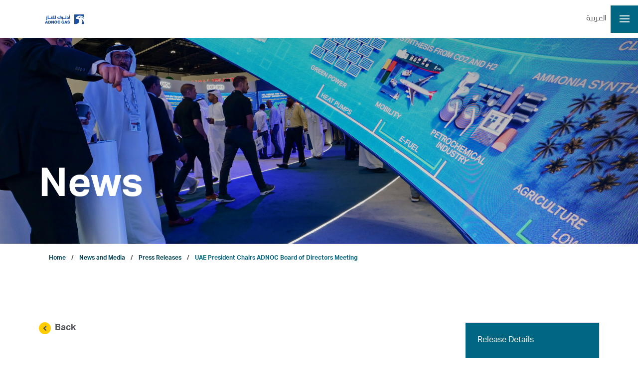

--- FILE ---
content_type: text/html; charset=utf-8
request_url: https://www.adnocgas.ae/en/news-and-media/press-releases/2023/uae-president-chairs-adnoc-board-of-directors-meeting
body_size: 17850
content:

<!DOCTYPE html>
<!--[if IE 9]><html lang="en" class="ie9 no-js"><![endif]-->
<!--[if !IE]><!-->
<html dir="ltr" lang="en">
<!--<![endif]-->
<head>
    <meta http-equiv="X-UA-Compatible" content="IE=edge" />
    <meta http-equiv="content-type" content="text/html; charset=UTF-8">
    <meta name="viewport" content="width=device-width, initial-scale=1, shrink-to-fit=no">
    <link rel='icon' href='/favicon.ico' type='image/x-icon' />
    
    <script src="https://js.hcaptcha.com/1/api.js" async defer></script>
    <link href="https://fonts.googleapis.com/css?family=Almarai&display=swap" rel="stylesheet">
    
    





    <title>UAE President Chairs ADNOC Board of Directors Meeting - Gas</title>
<meta name="keywords" content="" />
<meta name="description" content="" />





<meta property="og:title" content="UAE President Chairs ADNOC Board of Directors Meeting" />
<meta property="og:image" content="https://www.adnocgas.ae/-/media/adnoc/images/content/logo/logo.ashx" />
<meta property="og:description" content="" />
<meta property="og:url" content="https://www.adnocgas.ae/en/news-and-media/press-releases/2023/uae-president-chairs-adnoc-board-of-directors-meeting" />

    <link href="/resources/Gas/css/style.css?V=0.08" rel="stylesheet" />
	
<!-- Matomo -->
<script type="text/javascript">
  var _paq = window._paq = window._paq || [];
  /* tracker methods like "setCustomDimension" should be called before "trackPageView" */
  _paq.push(['trackPageView']);
  _paq.push(['enableLinkTracking']);
  (function() {
    var u="https://contentcdn.ae/";
    _paq.push(['setTrackerUrl', u+'matomo.php']);
    _paq.push(['setSiteId', '33']);
    var d=document, g=d.createElement('script'), s=d.getElementsByTagName('script')[0];
    g.type='text/javascript'; g.async=true; g.src=u+'matomo.js'; s.parentNode.insertBefore(g,s);
  })();
</script>
<!-- End Matomo Code -->

</head>
<body>

    
<header class="position-fixed desktop__navigation">
    <div class="container">
        <div class="navigation-wrapper">
            
<a class="navbar-brand" href="/en/">
    <img src="/-/media/gas/logo/listed-company-logos---website_white_adnoc-gas-vertical.ashx?la=en&amp;hash=66B7CED402C605703664287B37C44932" class="logo" alt="" />
    <img src="/-/media/gas/logo/listed-company-logos---website_10-10_adnoc-gas-horizontal.ashx?la=en&amp;hash=FCC829599F4D1DA7A728ACE13D0F49DE" class="horizontal-logo" alt="" />
</a>

            <div class="menu-wrapper">
                <div class="blue-overlay"></div>
                


<div class="top-menu">
    <ul>


            <li><a class="active " href="/en/news-and-media/press-releases" target="_self">News and Media</a></li>
            <li><a class=" " href="/en/investor-relations/ir-contact-us" target="_self">Contact Us</a></li>
        

    <li>
        <a href="https://www.adnocgas.ae/ar/news-and-media/press-releases/2023/uae-president-chairs-adnoc-board-of-directors-meeting/" class="text-translate">
            العربية
        </a>
    </li>








        <li><i class="fas fa-search" search-toggler>   </i></li>
    </ul>
</div>


                
    <nav class="navbar">
        




<div class="search-box">
    <div class="input-wrapper">
        <form action="/en/search" validation novalidate>
            <input type="text" placeholder="Search.." data-rule-minlength="3" data-rule-xss="true" data-rule-required="true" data-msg=This Field is required  name="search_query">
            <button><i class="fas fa-search"></i></button>
        </form>
    </div><i class="fas fa-times"></i>
</div>
        <div class="main-menu">
            <ul>
                            <li class="">
                                <a href="/en/our-company" target="_self">Company</a>

                                    <div class="sub-nav">
                                        <div class="row">
                                            <div class="col">

                                                <ul>
                                                        <li><a class="landing" href="/en/our-company" data-sub-breadcrumb="landing-1">Company</a></li>
                                                                                                                        <li>
                                                                        <a href="javascript:void(0);" target="_self"></a>
                                                                    </li>
                                                                        <li>
                                                                            <a data-sub-breadcrumb="Executive-Management" href="/en/our-company/executive-management" target="_self">Executive Management</a>
                                                                        </li>
                                                                        <li>
                                                                            <a data-sub-breadcrumb="Board-of-Directors" href="/en/our-company/board-of-directors" target="_self">Board of Directors</a>
                                                                        </li>
                                                                        <li>
                                                                            <a data-sub-breadcrumb="Our-People" href="/en/our-company/our-people" target="_self">Our People</a>
                                                                        </li>
                                                </ul>
                                            </div>

                                            <div class="col">
                                                                <div class="sub-breadcrumb" id="landing-1">
                                                                    <span>Company</span>
                                                                    <p>
                                                                        ADNOC Gas is a world-class integrated gas company operating an unmatched asset base that supplies around 60% of the UAE’s natural gas requirements and serves customers in more than 20 countries.
                                                                    </p>
                                                                    <div class="image">
                                                                        <img src="/-/media/gas/images/2-columns-statistics/our-company.ashx?h=326&amp;iar=0&amp;w=564&amp;hash=3B3F7D294C2C86D0D7B0B9BF67BBC13C" class="w-100" alt="" width="564" height="326" />
                                                                    </div>
                                                                </div>
                                                                    <div class="sub-breadcrumb" id="Executive-Management">
                                                                        <span>Company</span><span class="icon">></span><span class="active">Executive Management</span>
                                                                        <p>
                                                                            
                                                                        </p>
                                                                        <div class="image">
                                                                            <img src="/-/media/gas/images/hotspot-cards/board-of-director-img-1.ashx?h=599&amp;iar=0&amp;w=676&amp;hash=CFB4B9FAA3968C7E0BB3BC2176707A4B" class="w-100" alt="" width="676" height="599" />
                                                                        </div>
                                                                    </div>
                                                                    <div class="sub-breadcrumb" id="Board-of-Directors">
                                                                        <span>Company</span><span class="icon">></span><span class="active">Board of Directors</span>
                                                                        <p>
                                                                            
                                                                        </p>
                                                                        <div class="image">
                                                                            <img src="/-/media/gas/images/hotspot-cards/board-of-director.ashx?h=600&amp;iar=0&amp;w=680&amp;hash=D7630AAA893884DD46B771F05BB7FFD2" class="w-100" alt="" width="680" height="600" />
                                                                        </div>
                                                                    </div>
                                                                    <div class="sub-breadcrumb" id="Our-People">
                                                                        <span>Company</span><span class="icon">></span><span class="active">Our People</span>
                                                                        <p>
                                                                            At the heart of ADNOC Gas are exceptional people who bring together a wealth of operations’ experience and strategic drive.
                                                                        </p>
                                                                        <div class="image">
                                                                            <img src="/-/media/gas/images/image-cards/our-people.ashx?h=402&amp;iar=0&amp;w=403&amp;hash=E5198F5B5A8015D3B75E8B7BF0537B10" class="w-100" alt="" width="403" height="402" />
                                                                        </div>
                                                                    </div>
                                            </div>
                                        </div>
                                    </div>
                            </li>
                            <li class="">
                                <a href="/en/our-operations" target="_self">Our Operations</a>

                                    <div class="sub-nav">
                                        <div class="row">
                                            <div class="col">

                                                <ul>
                                                        <li><a class="landing" href="/en/our-operations" data-sub-breadcrumb="landing-2">Our Operations</a></li>
                                                                                                                        <li>
                                                                        <a href="javascript:void(0);" target="_self"></a>
                                                                    </li>
                                                                        <li>
                                                                            <a data-sub-breadcrumb="Gas-Processing" href="/en/our-operations/gas-processing" target="_self">Gas Processing</a>
                                                                        </li>
                                                                        <li>
                                                                            <a data-sub-breadcrumb="LNG-Operations" href="/en/our-operations/lng" target="_self">LNG Operations</a>
                                                                        </li>
                                                                        <li>
                                                                            <a data-sub-breadcrumb="Pipeline-Network" href="/en/our-operations/pipeline-network" target="_self">Pipeline Network</a>
                                                                        </li>
                                                                        <li>
                                                                            <a data-sub-breadcrumb="Industrial-Gases" href="/en/our-operations/industrial-gases" target="_self">Industrial Gases</a>
                                                                        </li>
                                                                        <li>
                                                                            <a data-sub-breadcrumb="Other-Products-" href="/en/our-operations/other-gas-products" target="_self">Other Products </a>
                                                                        </li>
                                                </ul>
                                            </div>

                                            <div class="col">
                                                                <div class="sub-breadcrumb" id="landing-2">
                                                                    <span>Our Operations</span>
                                                                    <p>
                                                                        Our extensive onshore and offshore operations produce a full range of valuable gas products. We maintain a constant focus on operational excellence, asset reliability and HSE performance.
                                                                    </p>
                                                                    <div class="image">
                                                                        <img src="/-/media/gas/images/image-cards/our-operations.ashx?h=402&amp;iar=0&amp;w=403&amp;hash=3AA02583F90BFFFF7ED27B863D2CCF8A" class="w-100" alt="" width="403" height="402" />
                                                                    </div>
                                                                </div>
                                                                    <div class="sub-breadcrumb" id="Gas-Processing">
                                                                        <span>Our Operations</span><span class="icon">></span><span class="active">Gas Processing</span>
                                                                        <p>
                                                                            Operating at the heart of the UAE’s hydrocarbon value chain, we receive feed gas from ADNOC’s onshore and offshore production operations, and produce a mixture of sales gas, NGLs, condensate and sulfur to serve our downstream customers.
                                                                        </p>
                                                                        <div class="image">
                                                                            <img src="/-/media/gas/images/hotspot-cards/gas-card.ashx?h=396&amp;iar=0&amp;w=670&amp;hash=38A8874F03C4EE9AD8B3C540C43CDE48" class="w-100" alt="" width="670" height="396" />
                                                                        </div>
                                                                    </div>
                                                                    <div class="sub-breadcrumb" id="LNG-Operations">
                                                                        <span>Our Operations</span><span class="icon">></span><span class="active">LNG Operations</span>
                                                                        <p>
                                                                            Our liquefaction facilities supply LNG from gas produced in ADNOC’s offshore operations for export to utilities and industrial customers around the globe.
                                                                        </p>
                                                                        <div class="image">
                                                                            <img src="/-/media/gas/images/hotspot-cards/lng-card.ashx?h=400&amp;iar=0&amp;w=680&amp;hash=077E2BB3DC2CD8BB80BE290C6FC00745" class="w-100" alt="" width="680" height="400" />
                                                                        </div>
                                                                    </div>
                                                                    <div class="sub-breadcrumb" id="Pipeline-Network">
                                                                        <span>Our Operations</span><span class="icon">></span><span class="active">Pipeline Network</span>
                                                                        <p>
                                                                            Our extensive 3,260km gas pipeline network enables delivery of sales gas to customers across Abu Dhabi, Dubai and the Northern Emirates, meeting ~60 % of UAE’s gas requirements
                                                                        </p>
                                                                        <div class="image">
                                                                            <img src="/-/media/gas/images/hotspot-cards/uae-pipeline-network.ashx?h=400&amp;iar=0&amp;w=680&amp;hash=F77335902D4D216F83BB92E81BFA3357" class="w-100" alt="" width="680" height="400" />
                                                                        </div>
                                                                    </div>
                                                                    <div class="sub-breadcrumb" id="Industrial-Gases">
                                                                        <span>Our Operations</span><span class="icon">></span><span class="active">Industrial Gases</span>
                                                                        <p>
                                                                            We are one of the UAE’s major suppliers of industrial gases, primarily nitrogen and oxygen.
                                                                        </p>
                                                                        <div class="image">
                                                                            <img src="/-/media/gas/images/hotspot-cards/industrial-gases-card.ashx?h=400&amp;iar=0&amp;w=680&amp;hash=3B5409D1360C02A7B7DF3D13DF824665" class="w-100" alt="" width="680" height="400" />
                                                                        </div>
                                                                    </div>
                                                                    <div class="sub-breadcrumb" id="Other-Products-">
                                                                        <span>Our Operations</span><span class="icon">></span><span class="active">Other Products </span>
                                                                        <p>
                                                                            We produce several other associated products, primarily for use in the chemicals sector by customers both in the UAE and overseas.
                                                                        </p>
                                                                        <div class="image">
                                                                            <img src="/-/media/gas/images/hotspot-cards/other-product-card.ashx?h=400&amp;iar=0&amp;w=680&amp;hash=19C9871868043B18BD180876FB394E4C" class="w-100" alt="" width="680" height="400" />
                                                                        </div>
                                                                    </div>
                                            </div>
                                        </div>
                                    </div>
                            </li>
                            <li class="">
                                <a href="/en/sustainability" target="_self">Sustainability</a>

                                    <div class="sub-nav">
                                        <div class="row">
                                            <div class="col">

                                                <ul>
                                                        <li><a class="landing" href="/en/sustainability" data-sub-breadcrumb="landing-3">Sustainability</a></li>
                                                                                                                        <li>
                                                                        <a href="javascript:void(0);" target="_self"></a>
                                                                    </li>
                                                                        <li>
                                                                            <a data-sub-breadcrumb="Environment" href="/en/sustainability/environment" target="_self">Environment</a>
                                                                        </li>
                                                                        <li>
                                                                            <a data-sub-breadcrumb="Health-and-Safety" href="/en/sustainability/health-and-safety" target="_self">Health &amp; Safety</a>
                                                                        </li>
                                                                        <li>
                                                                            <a data-sub-breadcrumb="UAE-Growth" href="/en/sustainability/uae-growth" target="_self">UAE Growth</a>
                                                                        </li>
                                                                        <li>
                                                                            <a data-sub-breadcrumb="Social-Responsibility" href="/en/sustainability/social-responsibility" target="_self">Social Responsibility</a>
                                                                        </li>
                                                </ul>
                                            </div>

                                            <div class="col">
                                                                <div class="sub-breadcrumb" id="landing-3">
                                                                    <span>Sustainability</span>
                                                                    <p>
                                                                        We apply a determined focus on sustainability across our business.
                                                                    </p>
                                                                    <div class="image">
                                                                        <img src="/-/media/gas/images/hotspot-cards/sustainability-menu.ashx?h=395&amp;iar=0&amp;w=673&amp;hash=6529C41565CF0E25AA2D209B28FB3F6B" class="w-100" alt="" width="673" height="395" />
                                                                    </div>
                                                                </div>
                                                                    <div class="sub-breadcrumb" id="Environment">
                                                                        <span>Sustainability</span><span class="icon">></span><span class="active">Environment</span>
                                                                        <p>
                                                                            We have developed a robust road map of projects to accelerate significant advances in our environmental performance that delivered a 10% reduction in our GHG emissions (2021 vs 2018 baseline).
                                                                        </p>
                                                                        <div class="image">
                                                                            <img src="/-/media/gas/images/hotspot-cards/environment.ashx?h=400&amp;iar=0&amp;w=680&amp;hash=243F0B37330A7017BB77AB630CA2C782" class="w-100" alt="" width="680" height="400" />
                                                                        </div>
                                                                    </div>
                                                                    <div class="sub-breadcrumb" id="Health-and-Safety">
                                                                        <span>Sustainability</span><span class="icon">></span><span class="active">Health &amp; Safety</span>
                                                                        <p>
                                                                            We maintain an unwavering focus on health and safety and are continually striving to drive our first quartile performance towards our ultimate goal of ensuring ‘100% HSE’ - keeping our employees, communities, the environment and assets safe from harm.
                                                                        </p>
                                                                        <div class="image">
                                                                            <img src="/-/media/gas/images/hotspot-cards/health.ashx?h=400&amp;iar=0&amp;w=680&amp;hash=B18C85E429562557020060A3376FBC72" class="w-100" alt="" width="680" height="400" />
                                                                        </div>
                                                                    </div>
                                                                    <div class="sub-breadcrumb" id="UAE-Growth">
                                                                        <span>Sustainability</span><span class="icon">></span><span class="active">UAE Growth</span>
                                                                        <p>
                                                                            We act as a powerful catalyst to driving the UAE’s economic development and diversification, providing energy and other gas products vital to UAE industry, and ensuring a strong in-country value contribution from our operations.
                                                                        </p>
                                                                        <div class="image">
                                                                            <img src="/-/media/gas/images/hotspot-cards/uae-growth.ashx?h=400&amp;iar=0&amp;w=680&amp;hash=4C563D4E2C94DA69102EC92FC126808D" class="w-100" alt="" width="680" height="400" />
                                                                        </div>
                                                                    </div>
                                                                    <div class="sub-breadcrumb" id="Social-Responsibility">
                                                                        <span>Sustainability</span><span class="icon">></span><span class="active">Social Responsibility</span>
                                                                        <p>
                                                                            In alignment with ADNOC Group, we manage our operations to make a positive contribution to the development of our society and the communities in which we operate. 
                                                                        </p>
                                                                        <div class="image">
                                                                            <img src="/-/media/gas/images/hotspot-cards/component-1-1.ashx?h=400&amp;iar=0&amp;w=680&amp;hash=329322BEAAC4737957F30183FC04D8EE" class="w-100" alt="" width="680" height="400" />
                                                                        </div>
                                                                    </div>
                                            </div>
                                        </div>
                                    </div>
                            </li>
                            <li class="">
                                <a href="/en/our-projects" target="_self">Projects</a>

                                    <div class="sub-nav">
                                        <div class="row">
                                            <div class="col">

                                                <ul>
                                                        <li><a class="landing" href="/en/our-projects" data-sub-breadcrumb="landing-4">Projects</a></li>
                                                                                                                        <li>
                                                                        <a href="javascript:void(0);" target="_self"></a>
                                                                    </li>
                                                                        <li>
                                                                            <a data-sub-breadcrumb="Ruwais-LNG" href="https://adnoc.ae/en/our-projects/ruwais-lng" target="_blank">Ruwais LNG</a>
                                                                        </li>
                                                                        <li>
                                                                            <a data-sub-breadcrumb="IGD-E2" href="/en/our-projects/igde-2" target="_self">IGD-E2</a>
                                                                        </li>
                                                </ul>
                                            </div>

                                            <div class="col">
                                                                <div class="sub-breadcrumb" id="landing-4">
                                                                    <span>Projects</span>
                                                                    <p>
                                                                        We continue to invest in and develop our gas and LNG processing, transmission and export infrastructure, expanding capacity and connectivity, and driving efficiency and sustainability.
                                                                    </p>
                                                                    <div class="image">
                                                                        <img src="/-/media/gas/images/hotspot-cards/our-projects-menu.ashx?h=390&amp;iar=0&amp;w=669&amp;hash=05694E571C41DB54BB3EBEF287D5771C" class="w-100" alt="" width="669" height="390" />
                                                                    </div>
                                                                </div>
                                                                    <div class="sub-breadcrumb" id="Ruwais-LNG">
                                                                        <span>Projects</span><span class="icon">></span><span class="active">Ruwais LNG</span>
                                                                        <p>
                                                                            The first LNG export facility in the MENA region to run on clean power. Producing 9.6 million tons of LNG per year providing access to reliable and affordable energy.
                                                                        </p>
                                                                        <div class="image">
                                                                            <img src="/-/media/ruwais-lng.ashx?h=5847&amp;iar=0&amp;w=8268&amp;hash=E46A59E0713EC8DD32B0C7FF869E6A49" class="w-100" alt="" width="8268" height="5847" />
                                                                        </div>
                                                                    </div>
                                                                    <div class="sub-breadcrumb" id="IGD-E2">
                                                                        <span>Projects</span><span class="icon">></span><span class="active">IGD-E2</span>
                                                                        <p>
                                                                            ADNOC Gas continues to invest to increase gas processing capacity and further integrate its onshore and offshore facilities. A key component of this program has been the Integrated Gas Development project and its subsequent extension phases.
                                                                        </p>
                                                                        <div class="image">
                                                                            <img src="/-/media/gas/images/large-image/igde/igde.ashx?h=511&amp;iar=0&amp;w=1144&amp;hash=914EC3ED943C16222DA4E2278DB01FEA" class="w-100" alt="" width="1144" height="511" />
                                                                        </div>
                                                                    </div>
                                            </div>
                                        </div>
                                    </div>
                            </li>
                            <li class="">
                                <a href="/en/energyai" target="_self">ENERGYai</a>

                                    <div class="sub-nav">
                                        <div class="row">
                                            <div class="col">

                                                <ul>
                                                        <li><a class="landing" href="/en/energyai" data-sub-breadcrumb="landing-5">ENERGYai</a></li>
                                                                                                                        <li>
                                                                        <a href="javascript:void(0);" target="_self"></a>
                                                                    </li>
                                                                        <li>
                                                                            <a data-sub-breadcrumb="3D-printing" href="/en/energyai/3d-printing" target="_self">3D printing</a>
                                                                        </li>
                                                                        <li>
                                                                            <a data-sub-breadcrumb="CPAD" href="/en/energyai/cpad" target="_self">CPAD</a>
                                                                        </li>
                                                                        <li>
                                                                            <a data-sub-breadcrumb="iRTO" href="/en/energyai/irto" target="_self">iRTO</a>
                                                                        </li>
                                                </ul>
                                            </div>

                                            <div class="col">
                                                                <div class="sub-breadcrumb" id="landing-5">
                                                                    <span>ENERGYai</span>
                                                                    <p>
                                                                        Innovation and technology are core to our operations. We are transforming our business, deploying cutting-edge artificial intelligence (AI) technologies and digital solutions to manage our operations more efficiently, safely and sustainably.
                                                                    </p>
                                                                    <div class="image">
                                                                        <img src="/-/media/gas/images/hotspot-cards/innovation.ashx?h=400&amp;iar=0&amp;w=680&amp;hash=3404541F2C0BA029B4C9DFEFB4567E5C" class="w-100" alt="" width="680" height="400" />
                                                                    </div>
                                                                </div>
                                                                    <div class="sub-breadcrumb" id="3D-printing">
                                                                        <span>ENERGYai</span><span class="icon">></span><span class="active">3D printing</span>
                                                                        <p>
                                                                            ADNOC Gas is utilizing additive manufacturing (3D-printing) at a number of sites to simplify logistics, reduce inventories of physical parts and optimize costs
                                                                        </p>
                                                                        <div class="image">
                                                                            <img src="/-/media/gas/images/large-image/3d-printing.ashx?h=511&amp;iar=0&amp;w=1144&amp;hash=E981CF98EC64A930A1269686DA9BA3A7" class="w-100" alt="" width="1144" height="511" />
                                                                        </div>
                                                                    </div>
                                                                    <div class="sub-breadcrumb" id="CPAD">
                                                                        <span>ENERGYai</span><span class="icon">></span><span class="active">CPAD</span>
                                                                        <p>
                                                                            CPAD provides us with a powerful predictive maintenance platform to optimize operations and underpin asset integrity.
                                                                        </p>
                                                                        <div class="image">
                                                                            <img src="/-/media/gas/images/large-image/cpad/cpad.ashx?h=511&amp;iar=0&amp;w=1144&amp;hash=AC13C6753ECD035243E6D0A5DF2B4EC6" class="w-100" alt="" width="1144" height="511" />
                                                                        </div>
                                                                    </div>
                                                                    <div class="sub-breadcrumb" id="iRTO">
                                                                        <span>ENERGYai</span><span class="icon">></span><span class="active">iRTO</span>
                                                                        <p>
                                                                            Integrated Real Time Optimizer (iRTO) is a multi-site technology optimizing natural gas liquid production yields in real time.
                                                                        </p>
                                                                        <div class="image">
                                                                            <img src="/-/media/gas/images/large-image/irto/irto.ashx?h=511&amp;iar=0&amp;w=1144&amp;hash=E3BD9A7C995EBE3AB8735C2AB6CE574E" class="w-100" alt="" width="1144" height="511" />
                                                                        </div>
                                                                    </div>
                                            </div>
                                        </div>
                                    </div>
                            </li>
                            <li class="">
                                <a href="/en/marketing" target="_self">Marketing</a>

                                    <div class="sub-nav">
                                        <div class="row">
                                            <div class="col">

                                                <ul>
                                                        <li><a class="landing" href="/en/marketing" data-sub-breadcrumb="landing-6">Marketing</a></li>
                                                                                                                        <li>
                                                                        <a href="javascript:void(0);" target="_self"></a>
                                                                    </li>
                                                </ul>
                                            </div>

                                            <div class="col">
                                                                <div class="sub-breadcrumb" id="landing-6">
                                                                    <span>Marketing</span>
                                                                    <p>
                                                                        We currently export LNG and other gas products to more than 20 countries and are strategically situated to serve the primary international growth markets in Asia.
                                                                    </p>
                                                                    <div class="image">
                                                                        <img src="/-/media/gas/images/hotspot-cards/marketing-menu.ashx?h=390&amp;iar=0&amp;w=668&amp;hash=EBF62AFE16C6818B0B2200EE6932BAA4" class="w-100" alt="" width="668" height="390" />
                                                                    </div>
                                                                </div>
                                            </div>
                                        </div>
                                    </div>
                            </li>
                            <li class="">
                                <a href="/en/investor-relations" target="_self">Investor Relations</a>

                            </li>
                <li class="iframe">
                    
                    <i class="fas fa-search" search-toggler>   </i>
                </li>
            </ul>
        </div>
    </nav>

            </div>
        </div>
    </div>
</header>
<header class="position-fixed mobile__navigation">
    <div class="mobile__navigation-wrapper">
        <div class="container">
            <div class="row">
                <div class="col-6">
                    
<a class="navbar-brand" href="/en/">
    <img src="/-/media/gas/logo/listed-company-logos---website_10-10_adnoc-gas-horizontal.ashx?la=en&amp;hash=FCC829599F4D1DA7A728ACE13D0F49DE" class="logo" alt="" />
</a>
                </div>
            </div>
        </div>
        <div class="mobile__navigation-logo-wrapper">
            
<div class="">
        <a lang-switcher href="https://www.adnocgas.ae/ar/news-and-media/press-releases/2023/uae-president-chairs-adnoc-board-of-directors-meeting/">العربية</a>

</div>





            <div class="hamburger">
                <div class="line"></div>
                <div class="line"></div>
                <div class="line"></div>
            </div>
        </div>
        </div>

        <div class="mobile__navigation-dropdown">
            <div class="container">
                <div class="row">
                    <div class="col-12">
                        



<div class="text-end"><i class="fas fa-search search__btn"></i></div>
<div class="mobile__navigation-dropdown-search-wrapper">
    <form action="/en/search" validation novalidate>
        <input type="text" placeholder="Search.." data-rule-minlength="3" data-rule-xss="true" data-rule-required="true" name="search_query">
        <button type="submit"> <i class="fas fa-search"></i></button>
    </form>
</div>





                        

        <div class="accordion" id="mobileNav">
        <ul class="mobile__navigation-dropdown-list">
            <li class="mobile__navigation-dropdown-list-item">
                
            </li>
                            <li class="mobile__navigation-dropdown-list-item">
                                <div class="accordion-item">
                                    <h2 class="accordion-header"><a href="/en/">Home</a>
                                        <button class="accordion-button collapsed no-body" data-bs-toggle="collapse" data-bs-target="#Home"></button>
                                    </h2>
                                </div>
                            </li>
                            <li class="mobile__navigation-dropdown-list-item">
                                <div class="accordion-item">
                                    <h2 class="accordion-header"><a href="/en/our-company">Company</a>
                                        <button class="accordion-button collapsed" data-bs-toggle="collapse" data-bs-target="#navbarDropdown11"></button>
                                    </h2>
                                    <div class="accordion-collapse collapse" id="navbarDropdown11" data-bs-parent="#mobileNav">
                                        <div class="accordion-body">
                                            <ul>
                                                            <li><a href="/en/our-company/executive-management" target="_self">Executive Management</a></li>
            <li><a href="/en/our-company/board-of-directors" target="_self">Board of Directors</a></li>
            <li><a href="/en/our-company/our-people" target="_self">Our People</a></li>

                                            </ul>
                                        </div>
                                    </div>
                                </div>
                            </li>
                            <li class="mobile__navigation-dropdown-list-item">
                                <div class="accordion-item">
                                    <h2 class="accordion-header"><a href="/en/strategy">Growth</a>
                                        <button class="accordion-button collapsed no-body" data-bs-toggle="collapse" data-bs-target="#Growth"></button>
                                    </h2>
                                </div>
                            </li>
                            <li class="mobile__navigation-dropdown-list-item">
                                <div class="accordion-item">
                                    <h2 class="accordion-header"><a href="/en/our-operations">Our Operations</a>
                                        <button class="accordion-button collapsed" data-bs-toggle="collapse" data-bs-target="#navbarDropdown13"></button>
                                    </h2>
                                    <div class="accordion-collapse collapse" id="navbarDropdown13" data-bs-parent="#mobileNav">
                                        <div class="accordion-body">
                                            <ul>
                                                            <li><a href="/en/our-operations/gas-processing" target="_self">Gas processing</a></li>
            <li><a href="/en/our-operations/industrial-gases" target="_self">Industrial Gases</a></li>
            <li><a href="/en/our-operations/lng" target="_self">LNG Operations</a></li>
            <li><a href="/en/our-operations/other-gas-products" target="_self">Other Products</a></li>
            <li><a href="/en/our-operations/pipeline-network" target="_self">Pipeline Network</a></li>

                                            </ul>
                                        </div>
                                    </div>
                                </div>
                            </li>
                            <li class="mobile__navigation-dropdown-list-item">
                                <div class="accordion-item">
                                    <h2 class="accordion-header"><a href="/en/our-projects">Projects</a>
                                        <button class="accordion-button collapsed" data-bs-toggle="collapse" data-bs-target="#navbarDropdown14"></button>
                                    </h2>
                                    <div class="accordion-collapse collapse" id="navbarDropdown14" data-bs-parent="#mobileNav">
                                        <div class="accordion-body">
                                            <ul>
                                                            <li><a href="https://adnoc.ae/en/our-projects/ruwais-lng" target="_blank">Ruwais LNG</a></li>
            <li><a href="/en/our-projects/igde-2" target="_self">IGD-E2</a></li>
            <li><a href="/en/our-projects/debottlenecking" target="_self">Debottlenecking</a></li>
            <li><a href="/en/our-projects/jetty-upgrade" target="_self">Jetty Upgrade</a></li>

                                            </ul>
                                        </div>
                                    </div>
                                </div>
                            </li>
                            <li class="mobile__navigation-dropdown-list-item">
                                <div class="accordion-item">
                                    <h2 class="accordion-header"><a href="/en/sustainability">Sustainability</a>
                                        <button class="accordion-button collapsed" data-bs-toggle="collapse" data-bs-target="#navbarDropdown15"></button>
                                    </h2>
                                    <div class="accordion-collapse collapse" id="navbarDropdown15" data-bs-parent="#mobileNav">
                                        <div class="accordion-body">
                                            <ul>
                                                            <li><a href="/en/sustainability/environment" target="_self">Environment</a></li>
            <li><a href="/en/sustainability/social-responsibility" target="_self">Social Responsibility</a></li>
            <li><a href="/en/sustainability/health-and-safety" target="_self">Health &amp; Safety</a></li>
            <li><a href="/en/sustainability/uae-growth" target="_self">UAE Growth</a></li>

                                            </ul>
                                        </div>
                                    </div>
                                </div>
                            </li>
                            <li class="mobile__navigation-dropdown-list-item">
                                <div class="accordion-item">
                                    <h2 class="accordion-header"><a href="/en/energyai">ENERGYai</a>
                                        <button class="accordion-button collapsed" data-bs-toggle="collapse" data-bs-target="#navbarDropdown16"></button>
                                    </h2>
                                    <div class="accordion-collapse collapse" id="navbarDropdown16" data-bs-parent="#mobileNav">
                                        <div class="accordion-body">
                                            <ul>
                                                            <li><a href="/en/energyai/3d-printing" target="_self">3D printing</a></li>
            <li><a href="/en/energyai/cpad" target="_self">CPAD</a></li>
            <li><a href="/en/energyai/irto" target="_self">iRTO</a></li>

                                            </ul>
                                        </div>
                                    </div>
                                </div>
                            </li>
                            <li class="mobile__navigation-dropdown-list-item">
                                <div class="accordion-item">
                                    <h2 class="accordion-header"><a href="/en/marketing">Marketing</a>
                                        <button class="accordion-button collapsed no-body" data-bs-toggle="collapse" data-bs-target="#Marketing"></button>
                                    </h2>
                                </div>
                            </li>
                            <li class="mobile__navigation-dropdown-list-item">
                                <div class="accordion-item">
                                    <h2 class="accordion-header"><a href="/en/investor-relations">Investor Relations</a>
                                        <button class="accordion-button collapsed no-body" data-bs-toggle="collapse" data-bs-target="#Investor Relations"></button>
                                    </h2>
                                </div>
                            </li>
                            <li class="mobile__navigation-dropdown-list-item">
                                <div class="accordion-item">
                                    <h2 class="accordion-header"><a href="/en/news-and-media/press-releases">News and Media</a>
                                        <button class="accordion-button collapsed no-body" data-bs-toggle="collapse" data-bs-target="#News and Media"></button>
                                    </h2>
                                </div>
                            </li>
                            <li class="mobile__navigation-dropdown-list-item">
                                <div class="accordion-item">
                                    <h2 class="accordion-header"><a href="/en/investor-relations/ir-contact-us">Contact Us</a>
                                        <button class="accordion-button collapsed no-body" data-bs-toggle="collapse" data-bs-target="#Contact Us"></button>
                                    </h2>
                                </div>
                            </li>
            
        </ul>
    </div>

                    </div>
                </div>
            </div>
        </div>


        
</header>

    <div data-scroll-container>
	 
        <div id="wrapper" data-scroll-section>
            
<div class="placeholder placeholder--no-padding">
    <section class="page-cover-widget" style="background-image:url('/-/media/gas/press-release/news-hero.ashx?h=490&amp;w=1440&amp;hash=60F40A37AFEA29AA1E65605C1F48A8E6')">
        <div class="container">
            <div class="row">
                <div class="col-12">
                    <div class="page-cover__tag">
                        <div class="tag__icon"><img src="/-/media/gas/images/home/animated-hero-banner/gas-tag.ashx"></div>
                    </div>
                        <h1>News</h1>

                                    </div>
            </div>
        </div>
    </section>

</div>
            


    

    <div class="placeholder py-2">
        <div class="container">
            <div class="row">
                <div class="col-12">
                    <div class="breadcrumb">
                        <ul class="breadcrumb__list">
                                        <li class="breadcrumb__list-item">
                                            <a class="breadcrumb__list-link" href="/en/">Home</a>
                                        </li>
                                        <li class="breadcrumb__list-item">
                                            <a class="breadcrumb__list-link">News and Media</a>
                                        </li>
                                        <li class="breadcrumb__list-item">
                                            <a class="breadcrumb__list-link" href="/en/news-and-media/press-releases">Press Releases</a>
                                        </li>
                                    <li class="breadcrumb__list-item">
                                        <a class="breadcrumbs__link current__page">UAE President Chairs ADNOC Board of Directors Meeting</a>
                                    </li>
                        </ul>
                    </div>
                </div>
            </div>
        </div>
    </div>


<div class="placeholder placeholder--xl-padding">
    <div class="container">
        <div class="news-details">
            <div class="row">

                <div class="col-lg-9">
                    <a class="back-btn" href="#" onclick="window.history.back();">
                        <span><i class="fas fa-angle-left"></i></span>Back
                    </a>

                    


                    <div class="news-details__heading-title">
                        <div class="news-details__tags">
                            <ul class="news-details__tags-list">
                                <li class="news-details__tags-list-item">
                                    <a class="news-details__tags-list-link" href="javascript:void(0)">
                                        November 28, 2022
                                    </a>

                                </li>
                            </ul>
                        </div>
                        <h2 class="news-details__sub-heading">UAE President Chairs ADNOC Board of Directors Meeting</h2>
                        <p class="news-details__desc">
                            <ul>
    <li style="margin: 0in 45pt 0.0001pt 22.5pt; text-align: left;">Board directs ADNOC to pursue a Net Zero by 2050 ambition to support UAE&rsquo;s drive towards net zero carbon</li>
    <li style="margin: 0in 45pt 0.0001pt 22.5pt; text-align: left;">Board approves strategy to accelerate growth across ADNOC&rsquo;s value chain</li>
    <li style="margin: 0in 45pt 0.0001pt 22.5pt; text-align: left;">As part of the strategy, ADNOC to establish Low Carbon Solutions &amp; International Growth vertical focused on new energies, gas, LNG and chemicals </li>
    <li style="margin: 0in 45pt 0.0001pt 22.5pt; text-align: left;">5 mmbopd production capacity target accelerated to 2027</li>
    <li style="margin: 0in 45pt 0.0001pt 22.5pt; text-align: left;">UAE&rsquo;s reserves increase to 113 billion STB of oil and 290 trillion SCF of gas</li>
    <li style="margin: 0in 45pt 0.0001pt 22.5pt; text-align: left;">Consolidation of ADNOC&rsquo;s gas processing and LNG businesses to create ADNOC Gas and ADNOC to float a minority stake in the new company on ADX next year</li>
    <li style="margin: 0in 45pt 0.0001pt 22.5pt; text-align: left;">CAPEX of AED550 billion ($150 billion) for 2023-2027 approved by the board</li>
    <li style="margin: 0in 45pt 0.0001pt 22.5pt; text-align: left;">UAE President commends ADNOC&rsquo;s achievements in enhancing the productivity of employees and increasing the rate of UAE National employment by 15 percentage points over the past five years</li>
    <li style="margin: 0in 45pt 0.0001pt 22.5pt; text-align: left;">His Highness stresses the importance of continuing to improve performance, efficiency and agility, and praises ADNOC&rsquo;s efforts to drive industrial growth through its ICV program and its support for the &lsquo;Make it in the Emirates&rsquo; initiative</li>
    <li style="margin: 0in 45pt 0.0001pt 22.5pt; text-align: left;">AED35 billion ($9.54 billion) driven back into the local economy and 2,000 jobs created for UAE Nationals in 2022 through ADNOC&rsquo;s ICV program, bringing the total number of UAE Nationals employed in the private sector to 5,000 since the program was launched</li>
    <li style="margin: 0in 45pt 0.0001pt 22.5pt; text-align: left;">In support of &lsquo;Make it in the Emirates&rsquo;, ADNOC signed multiple agreements this year to drive its target to locally manufacture over 100 products worth AED70 billion ($19 billion)</li>
</ul>
<br />
<p>UAE President His Highness Sheikh Mohamed bin Zayed Al Nahyan, today presided over the annual meeting of the Abu Dhabi National Oil Company (ADNOC) Board of Directors, in his capacity as its Chairman.<br />
<br />
During the meeting, which was held at ADNOC Headquarters, the board directed ADNOC to pursue a Net Zero by 2050 ambition to support the UAE Net Zero by 2050 Strategic Initiative. The board also approved ADNOC&rsquo;s strategy to accelerate growth across its value chain to responsibly meet rising energy demand and support global energy security. As part of the strategy, ADNOC will establish a new Low Carbon Solutions &amp; International Growth vertical focused on new energies, gas, liquefied natural gas (LNG) and chemicals. <br />
<br />
H.H. Sheikh Mohamed bin Zayed praised ADNOC&rsquo;s steps to further reduce its carbon footprint as it expands its operations to meet rising global energy demand. His Highness noted ADNOC&rsquo;s comprehensive approach to sustainability is testamanent to the UAE&rsquo;s commitment to remaining a responsible global energy provider and to enabling a more sustainable future. <br />
<br />
H.H. Sheikh Mohamed bin Zayed underlined ADNOC&rsquo;s important role as a primary catalyst for the UAE&rsquo;s growth and diversification and commended the company for maximizing value for the nation and creating new economic and industrial opportunities for the private sector. His Highness praised ADNOC&rsquo;s efforts to drive industrial growth through its In-Country Value (ICV) program and its support for the &lsquo;Make it in the Emirates&rsquo; initiative.<br />
<br />
This year, ADNOC&rsquo;s ICV program has driven over AED35 billion ($9.54 billion) back into the nation&rsquo;s economy and enabled 2,000 UAE Nationals to be employed in ADNOC&rsquo;s supply chain. These achievements bring the total value driven back into the economy to AED140 billion ($38 billion) since the program was launched in 2018. In addition, a total of 5,000 UAE Nationals have been employed in ADNOC&rsquo;s supply chain through the program since it was launched.  <br />
<br />
ADNOC is also supporting the &lsquo;Make it in the Emirates&rsquo; initiative and has signed agreements for local manufacturing opportunities worth over AED25 billion ($6.8 billion) with UAE and international companies this year, as it delivers on its target to locally manufacture over 100 products in its procurement pipeline worth AED70 billion ($19 billion) by 2030.<br />
<br />
His Highness lauded ADNOC&rsquo;s emphasis on performance and efficiency and its efforts to develop and empower its workforce. His Highness commended ADNOC&rsquo;s achievements in enhancing the productivity of employees and increasing the rate of UAE National employment by 15 percentage points over the past five years. His Highness expressed his appreciation for the hard work of ADNOC&rsquo;s employees and stressed that people are the nation&rsquo;s greatest assest and the UAE Leadership will continue to prioritize human capital development. His Highness also underscored the importance of continuing to improve performance, efficiency and agility and directed ADNOC to strengthen its efforts in this regard. <br />
<br />
H.H. Sheikh Mohamed bin Zayed met with a group of ADNOC youth employees and was briefed on the company&rsquo;s transformation journey. ADNOC&rsquo;s transformation is enabled by its Accelerate 100X program aimed at capitalizing on the evolving energy landscape, future-proofing the company during the energy transition and maximizing value for the UAE.<br />
<br />
At the meeting, the board endorsed plans to bring forward ADNOC&rsquo;s 5 million barrels per day (mmbopd) oil production capacity expansion to 2027, from the previous target of 2030, as part of the accelerated growth strategy. ADNOC produces some of the world&rsquo;s least carbon intensive oil and this new target will provide the company with greater flexibility to meet rising global energy demand. <br />
<br />
The accelerated production capacity target is underpinned by the UAE&rsquo;s robust hydrocarbon reserves, which have increased by 2 billion stock tank barrels (STB) of oil and 1 trillion standard cubic feet (TSCF) of natural gas this year. These additional reserves increase the UAE&rsquo;s reserves base to 113 billion STB of oil and 290 TSCF of natural gas, reinforcing the country&rsquo;s position in global rankings as the custodian of the sixth-largest oil reserves and the seventh-largest gas reserves.<br />
The board endorsed the creation of &lsquo;ADNOC Gas&rsquo;, a new world-scale gas processing and marketing company, effective 1 January 2023. The flagship company will combine the operations, maintenance and marketing of ADNOC Gas Processing and ADNOC LNG into one consolidated entity. ADNOC will proceed with an initial public offering (IPO) of a minority stake in the new company on the Abu Dhabi Securities Exchange (ADX) in 2023, subject to applicable regulatory approvals.<br />
<br />
ADNOC&rsquo;s five-year business plan and capital expenditure (CAPEX) of AED550 billion ($150 billion) for 2023-2027 was approved to enable the accelerated growth strategy. As part of this plan, ADNOC aims to drive AED175 billion ($48 billion) back into the UAE economy through its ICV program.<br />
<br />
Other board members that attended the meeting were H.H. Sheikh Khaled bin Mohamed bin Zayed Al Nahyan; H.E. Suhail Mohamed Al Mazrouei; H.E. Dr. Sultan Ahmed Al Jaber; H.E. Ahmed Al Sayegh; H.E. Dr. Ahmed Mubarak Al Mazroui, H.E. Khaldoon Khalifa Al Mubarak; H.E. Jassem Al Zaabi; H.E. Awaidha Murshed Al Marar.<br />
<br />
H.E. Dr. Al Jaber, Minister of Industry and Advanced Technology and ADNOC Managing Director and Group CEO, said: &ldquo;As a result of the wise guidance and directives of the UAE President His Highness Sheikh Mohamed bin Zayed Al Nahyan, the support of the ADNOC Board of Directors and the hard work of all my colleagues, ADNOC is well-positioned for this new phase of accelerated growth across the energy value chain. Through our Net Zero by 2050 ambition, we are placing sustainability at the center of our growth, building on the legacy of the Founding Father of the UAE, His Highness Sheikh Zayed bin Sultan Al Nahyan, who laid the foundation for ADNOC to become one of the least carbon intensive oil and gas producers in the world. <br />
<br />
&ldquo;The world needs maximum energy, minimum emissions and it needs all the energy solutions if we are to ensure global energy security. ADNOC is committed to making today&rsquo;s energy cleaner while investing in the clean energies of tomorrow to strengthen our position as a reliable and responsible energy provider. As we deliver on these objectives, we will continue to drive greater and more sustainable value for the UAE, create opportunities for the private sector to benefit from ADNOC&rsquo;s growth and enable more skilled job opportunities for UAE Nationals.&rdquo;<br />
<br />
ADNOC&rsquo;s Net Zero by 2050 ambition covers its operational Scope 1 and Scope 2 greenhouse gas emissions (GHG). This ambition is underpinned by a continued focus on key decarbonization levers of energy efficiency and operational excellence across the value chain, large scale implementation of carbon capture, utilization and storage (CCUS) and the use of renewable energy sources. <br />
<br />
ADNOC is an industry leader in efficiently reducing methane emissions and it is making significant investments in new technologies to further improve its environmental performance. The company recently set a new upstream methane intensity target of 0.15% by 2025. ADNOC is also leveraging its partnerships to invest in and integrate low-carbon technologies and solutions to ensure a cost-effective decarbonization pathway.<br />
<br />
The Low Carbon Solutions &amp; International Growth vertical will build on ADNOC&rsquo;s successful value creation and investment journey and further drive international growth, as well as capture opportunities in renewables and new energies. <br />
<br />
Upstream, the increase in oil and gas national reserves was driven by deploying advanced technologies, applying best reservoir management practices and optimizing field development plans. Most of the 2 billion STB oil national reserves are Murban-grade crude, reinforcing the long-term liquidity of the Murban Futures Contract, which has been trading on the ICE Futures Abu Dhabi (IFAD) commodities exchange since March 2021.<br />
<br />
Downstream, the formation of ADNOC Gas builds on ADNOC&rsquo;s more than 40 years&rsquo; experience as a leading gas producer. The consolidation of ADNOC&rsquo;s gas processing and LNG operations will create one of the world&rsquo;s largest gas processing entities with a processing capacity of around 10 billion standard cubic feet per day (scfd) of gas across eight sites, both onshore and offshore, and a pipeline network of over 3,250 kilometers.<br />
<br />
<strong>Notes to Editors</strong><br />
ADNOC Gas
</p>
<ul style="list-style-type: disc;">
    <li>ADNOC&rsquo;s existing gas company joint ventures, ADNOC LNG (with Mitsui &amp; Co, bp and TotalEnergies) and ADNOC Gas Processing (with Shell, TotalEnergies and PTTEP) will receive operations and maintenance services from ADNOC Gas</li>
    <li>As a leading global player, ADNOC Gas will serve a wider array of domestic and international customers with an expanding portfolio of gas products and the company is expected to yield significant financial and operational benefits for ADNOC and its strategic partners</li>
</ul>
<p style="text-align: justify;"><span style="letter-spacing: -0.35pt; text-decoration: none; color: black;">&nbsp;</span></p>
<p style="text-align: justify;"><strong><span>About ADNOC</span></strong></p>
<p style="text-align: justify;"><span>ADNOC is a leading diversified energy and petrochemicals group wholly owned by the Emirate of Abu Dhabi. ADNOC&rsquo;s objective is to maximize the value of the Emirate&rsquo;s vast hydrocarbon reserves through responsible and sustainable exploration<span style="color: #1f497d;"> </span>and production to support the United Arab Emirates&rsquo; economic growth and diversification. To find out more, visit: </span><span><a href="http://www.adnoc.ae/"><span>www.adnoc.ae</span></a></span></p>
<p><span>&nbsp;</span></p>
<p><span>For media inquiries, please contact: </span><span><a href="mailto:media@adnoc.ae"><span>media@adnoc.ae</span></a></span></p>
<p>&nbsp;</p>
<br />
                        </p>
                    </div>
                </div>
                <div class="col-lg-3">
                    <div class="news-details__release-details">
                        <p class="news-details__release-details__heading">Release Details</p>
                        <div class="news-details__release-details__info">
                            <ul>
                                <li> <img src="/resources/gas/css/assets/images/calendar.svg" alt=""><span> November 28, 2022</span></li>
                            </ul>
                        </div>
                        <ul class="news-details__sec-social-list">
                            <p>Share on social</p>
                            <span social-links data-text="This is the describtion" data-socials="facebook, linkedin, twitter, email"></span>
                        </ul>
                    </div>
                </div>
            </div>
        </div>
    </div>
</div>          

            <footer class="footer">
                <a href="#wrapper" data-scroll-to="" back-to-top><i class="fas fa-chevron-up"></i></a>
                <div class="container">
                    <div class="row no-gutters">
    <div class="col-lg-2 d-flex flex-column">
        <div class="logo-wrapper"></div>
            
<a href="/en/">
    
</a>
            <p class="copyrights mt-2">Copyright &copy; 2026</p>
 
    </div>
    <div class="col-lg-10 ps-lg-5">
        <div class="row no-gutters">

            

        <div class="col-md-6 col-lg">
            <div class="footer__links-sec">
                <h5>
<a href="/en/our-company" class="" >Company</a>                </h5>
                        <ul>
                    <li>
<a href="/en/our-company/board-of-directors" class="" >Board of Directors</a>                    </li>
                    <li>
<a href="/en/our-company/executive-management" class="" >Executive Management</a>                    </li>
                    <li>
<a href="/en/our-company/our-people" class="" >Our People</a>                    </li>
        </ul>

            </div>
        </div>
        <div class="col-md-6 col-lg">
            <div class="footer__links-sec">
                <h5>
<a href="/en/our-operations" class="" >Our Operations</a>                </h5>
                        <ul>
                    <li>
<a href="/en/our-operations/gas-processing" class="" >Gas Processing</a>                    </li>
                    <li>
<a href="/en/our-operations/pipeline-network" class="" >Pipeline Network</a>                    </li>
                    <li>
<a href="/en/our-operations/industrial-gases" class="" >Industrial Gases</a>                    </li>
                    <li>
<a href="/en/our-operations/lng" class="" >LNG Operations</a>                    </li>
                    <li>
<a href="/en/our-operations/other-gas-products" class="" >Other Products</a>                    </li>
        </ul>

            </div>
        </div>
        <div class="col-md-6 col-lg">
            <div class="footer__links-sec">
                <h5>
<a href="/en/our-projects" class="" >Projects</a>                </h5>
                        <ul>
                    <li>
<a href="/en/energyai" class="fw-bold h5" >Innovation</a>                    </li>
                    <li>
<a href="/en/marketing" class="fw-bold h5" >Marketing</a>                    </li>
                    <li>
<a href="/en/our-projects/debottlenecking" class="" >Debottlenecking</a>                    </li>
        </ul>

            </div>
        </div>
        <div class="col-md-6 col-lg">
            <div class="footer__links-sec">
                <h5>
<a href="/en/sustainability" class="" >Sustainability</a>                </h5>
                        <ul>
                    <li>
<a href="/en/sustainability/environment" class="" >Environment</a>                    </li>
                    <li>
<a href="/en/sustainability/health-and-safety" class="" >Health & Safety</a>                    </li>
                    <li>
<a href="/en/sustainability/social-responsibility" class="" >Social Responsibility</a>                    </li>
                    <li>
<a href="/en/sustainability/uae-growth" class="" >UAE Growth</a>                    </li>
        </ul>

            </div>
        </div>
        <div class="col-md-6 col-lg">
            <div class="footer__links-sec">
                <h5>
<a href="/en/investor-relations" class="" >Investor Relations</a>                </h5>
                        <ul>
                    <li>
<a href="/en/investor-relations/investment-case" class="" >Investment Case</a>                    </li>
                    <li>
<a href="/en/investor-relations/share-information" class="" >Share Information</a>                    </li>
                    <li>
<a href="/en/investor-relations/dividend" class="" >Dividend</a>                    </li>
                    <li>
<a href="/en/investor-relations/results-reports" class="" >Reports and Results</a>                    </li>
                    <li>
<a href="/en/investor-relations/announcements" class="" >Annoucements</a>                    </li>
                    <li>
<a href="/en/investor-relations/corporate-governance" class="" >Corporate Governance</a>                    </li>
                    <li>
<a href="/en/investor-relations/analyst-coverage" class="" >Analyst Coverage</a>                    </li>
                    <li>
<a href="/en/investor-relations/financial-calendar" class="" >FInancial Calendar</a>                    </li>
                    <li>
<a href="/en/investor-relations/ir-contact-us" class="" >Contact Us</a>                    </li>
        </ul>

            </div>
        </div>

        </div>
    </div>
    <div class="col-12">
        
    <div class="social-icon d-flex flex-wrap footer-social-icons mt-auto">
        <ul class="article-details__sec-social-list">
            <span>
                    <li>
                        <a class="linkedin" href="https://www.linkedin.com/company/adnocgas/" target="_blank">
                            <i class="fab fa-linkedin-in"></i>
                        </a>
                    </li>
                    <li>
                        <a class="twitter" href="https://www.twitter.com/AdnocGas" target="_blank">
                            <i class="icon-x"></i>
                        </a>
                    </li>
                    <li>
                        <a class="instagram" href="https://www.instagram.com/adnocgas" target="_blank">
                            <i class="fab fa-instagram"></i>
                        </a>
                    </li>
            </span>
        </ul>
    </div>

    </div>
</div>



    <div class="row no-gutters">
        <div class="col-12 d-flex justify-content-lg-center">
            <div class="copyright__links">
                <ul class="nav">
                        <li>
                            <a href="/en/privacy-policy"
                               target="_self">Privacy Policy</a>
                        </li>
                </ul>
            </div>
        </div>
    </div>


                </div>
            </footer>
        </div>
    </div>
    <script src="/resources/Gas/js/main.js?V=0.05"></script>
    <script src="/resources/Gas/js/dev.js?V=0.03"></script>
</body>
</html>



--- FILE ---
content_type: text/css
request_url: https://www.adnocgas.ae/resources/Gas/css/style.css?V=0.08
body_size: 182123
content:
/*!
 * Font Awesome Free 5.15.4 by @fontawesome - https://fontawesome.com
 * License - https://fontawesome.com/license/free (Icons: CC BY 4.0, Fonts: SIL OFL 1.1, Code: MIT License)
 */
.fa,.fab,.fad,.fal,.far,.fas{-moz-osx-font-smoothing:grayscale;-webkit-font-smoothing:antialiased;display:inline-block;font-style:normal;font-variant:normal;text-rendering:auto;line-height:1}.fa-lg{font-size:1.33333em;line-height:.75em;vertical-align:-.0667em}.fa-xs{font-size:.75em}.fa-sm{font-size:.875em}.fa-1x{font-size:1em}.fa-2x{font-size:2em}.fa-3x{font-size:3em}.fa-4x{font-size:4em}.fa-5x{font-size:5em}.fa-6x{font-size:6em}.fa-7x{font-size:7em}.fa-8x{font-size:8em}.fa-9x{font-size:9em}.fa-10x{font-size:10em}.fa-fw{text-align:center;width:1.25em}.fa-ul{list-style-type:none;margin-left:2.5em;padding-left:0}.fa-ul>li{position:relative}.fa-li{left:-2em;position:absolute;text-align:center;width:2em;line-height:inherit}.fa-border{border:.08em solid #eee;border-radius:.1em;padding:.2em .25em .15em}.fa-pull-left{float:left}.fa-pull-right{float:right}.fa.fa-pull-left,.fab.fa-pull-left,.fal.fa-pull-left,.far.fa-pull-left,.fas.fa-pull-left{margin-right:.3em}.fa.fa-pull-right,.fab.fa-pull-right,.fal.fa-pull-right,.far.fa-pull-right,.fas.fa-pull-right{margin-left:.3em}.fa-spin{-webkit-animation:fa-spin 2s linear infinite;animation:fa-spin 2s linear infinite}.fa-pulse{-webkit-animation:fa-spin 1s steps(8) infinite;animation:fa-spin 1s steps(8) infinite}@-webkit-keyframes fa-spin{0%{-webkit-transform:rotate(0deg);transform:rotate(0deg)}to{-webkit-transform:rotate(1turn);transform:rotate(1turn)}}@keyframes fa-spin{0%{-webkit-transform:rotate(0deg);transform:rotate(0deg)}to{-webkit-transform:rotate(1turn);transform:rotate(1turn)}}.fa-rotate-90{-ms-filter:"progid:DXImageTransform.Microsoft.BasicImage(rotation=1)";-webkit-transform:rotate(90deg);transform:rotate(90deg)}.fa-rotate-180{-ms-filter:"progid:DXImageTransform.Microsoft.BasicImage(rotation=2)";-webkit-transform:rotate(180deg);transform:rotate(180deg)}.fa-rotate-270{-ms-filter:"progid:DXImageTransform.Microsoft.BasicImage(rotation=3)";-webkit-transform:rotate(270deg);transform:rotate(270deg)}.fa-flip-horizontal{-ms-filter:"progid:DXImageTransform.Microsoft.BasicImage(rotation=0, mirror=1)";-webkit-transform:scaleX(-1);transform:scaleX(-1)}.fa-flip-vertical{-webkit-transform:scaleY(-1);transform:scaleY(-1)}.fa-flip-both,.fa-flip-horizontal.fa-flip-vertical,.fa-flip-vertical{-ms-filter:"progid:DXImageTransform.Microsoft.BasicImage(rotation=2, mirror=1)"}.fa-flip-both,.fa-flip-horizontal.fa-flip-vertical{-webkit-transform:scale(-1);transform:scale(-1)}:root .fa-flip-both,:root .fa-flip-horizontal,:root .fa-flip-vertical,:root .fa-rotate-90,:root .fa-rotate-180,:root .fa-rotate-270{-webkit-filter:none;filter:none}.fa-stack{display:inline-block;height:2em;line-height:2em;position:relative;vertical-align:middle;width:2.5em}.fa-stack-1x,.fa-stack-2x{left:0;position:absolute;text-align:center;width:100%}.fa-stack-1x{line-height:inherit}.fa-stack-2x{font-size:2em}.fa-inverse{color:#fff}.fa-500px:before{content:"\F26E"}.fa-accessible-icon:before{content:"\F368"}.fa-accusoft:before{content:"\F369"}.fa-acquisitions-incorporated:before{content:"\F6AF"}.fa-ad:before{content:"\F641"}.fa-address-book:before{content:"\F2B9"}.fa-address-card:before{content:"\F2BB"}.fa-adjust:before{content:"\F042"}.fa-adn:before{content:"\F170"}.fa-adversal:before{content:"\F36A"}.fa-affiliatetheme:before{content:"\F36B"}.fa-air-freshener:before{content:"\F5D0"}.fa-airbnb:before{content:"\F834"}.fa-algolia:before{content:"\F36C"}.fa-align-center:before{content:"\F037"}.fa-align-justify:before{content:"\F039"}.fa-align-left:before{content:"\F036"}.fa-align-right:before{content:"\F038"}.fa-alipay:before{content:"\F642"}.fa-allergies:before{content:"\F461"}.fa-amazon:before{content:"\F270"}.fa-amazon-pay:before{content:"\F42C"}.fa-ambulance:before{content:"\F0F9"}.fa-american-sign-language-interpreting:before{content:"\F2A3"}.fa-amilia:before{content:"\F36D"}.fa-anchor:before{content:"\F13D"}.fa-android:before{content:"\F17B"}.fa-angellist:before{content:"\F209"}.fa-angle-double-down:before{content:"\F103"}.fa-angle-double-left:before{content:"\F100"}.fa-angle-double-right:before{content:"\F101"}.fa-angle-double-up:before{content:"\F102"}.fa-angle-down:before{content:"\F107"}.fa-angle-left:before{content:"\F104"}.fa-angle-right:before{content:"\F105"}.fa-angle-up:before{content:"\F106"}.fa-angry:before{content:"\F556"}.fa-angrycreative:before{content:"\F36E"}.fa-angular:before{content:"\F420"}.fa-ankh:before{content:"\F644"}.fa-app-store:before{content:"\F36F"}.fa-app-store-ios:before{content:"\F370"}.fa-apper:before{content:"\F371"}.fa-apple:before{content:"\F179"}.fa-apple-alt:before{content:"\F5D1"}.fa-apple-pay:before{content:"\F415"}.fa-archive:before{content:"\F187"}.fa-archway:before{content:"\F557"}.fa-arrow-alt-circle-down:before{content:"\F358"}.fa-arrow-alt-circle-left:before{content:"\F359"}.fa-arrow-alt-circle-right:before{content:"\F35A"}.fa-arrow-alt-circle-up:before{content:"\F35B"}.fa-arrow-circle-down:before{content:"\F0AB"}.fa-arrow-circle-left:before{content:"\F0A8"}.fa-arrow-circle-right:before{content:"\F0A9"}.fa-arrow-circle-up:before{content:"\F0AA"}.fa-arrow-down:before{content:"\F063"}.fa-arrow-left:before{content:"\F060"}.fa-arrow-right:before{content:"\F061"}.fa-arrow-up:before{content:"\F062"}.fa-arrows-alt:before{content:"\F0B2"}.fa-arrows-alt-h:before{content:"\F337"}.fa-arrows-alt-v:before{content:"\F338"}.fa-artstation:before{content:"\F77A"}.fa-assistive-listening-systems:before{content:"\F2A2"}.fa-asterisk:before{content:"\F069"}.fa-asymmetrik:before{content:"\F372"}.fa-at:before{content:"\F1FA"}.fa-atlas:before{content:"\F558"}.fa-atlassian:before{content:"\F77B"}.fa-atom:before{content:"\F5D2"}.fa-audible:before{content:"\F373"}.fa-audio-description:before{content:"\F29E"}.fa-autoprefixer:before{content:"\F41C"}.fa-avianex:before{content:"\F374"}.fa-aviato:before{content:"\F421"}.fa-award:before{content:"\F559"}.fa-aws:before{content:"\F375"}.fa-baby:before{content:"\F77C"}.fa-baby-carriage:before{content:"\F77D"}.fa-backspace:before{content:"\F55A"}.fa-backward:before{content:"\F04A"}.fa-bacon:before{content:"\F7E5"}.fa-bacteria:before{content:"\E059"}.fa-bacterium:before{content:"\E05A"}.fa-bahai:before{content:"\F666"}.fa-balance-scale:before{content:"\F24E"}.fa-balance-scale-left:before{content:"\F515"}.fa-balance-scale-right:before{content:"\F516"}.fa-ban:before{content:"\F05E"}.fa-band-aid:before{content:"\F462"}.fa-bandcamp:before{content:"\F2D5"}.fa-barcode:before{content:"\F02A"}.fa-bars:before{content:"\F0C9"}.fa-baseball-ball:before{content:"\F433"}.fa-basketball-ball:before{content:"\F434"}.fa-bath:before{content:"\F2CD"}.fa-battery-empty:before{content:"\F244"}.fa-battery-full:before{content:"\F240"}.fa-battery-half:before{content:"\F242"}.fa-battery-quarter:before{content:"\F243"}.fa-battery-three-quarters:before{content:"\F241"}.fa-battle-net:before{content:"\F835"}.fa-bed:before{content:"\F236"}.fa-beer:before{content:"\F0FC"}.fa-behance:before{content:"\F1B4"}.fa-behance-square:before{content:"\F1B5"}.fa-bell:before{content:"\F0F3"}.fa-bell-slash:before{content:"\F1F6"}.fa-bezier-curve:before{content:"\F55B"}.fa-bible:before{content:"\F647"}.fa-bicycle:before{content:"\F206"}.fa-biking:before{content:"\F84A"}.fa-bimobject:before{content:"\F378"}.fa-binoculars:before{content:"\F1E5"}.fa-biohazard:before{content:"\F780"}.fa-birthday-cake:before{content:"\F1FD"}.fa-bitbucket:before{content:"\F171"}.fa-bitcoin:before{content:"\F379"}.fa-bity:before{content:"\F37A"}.fa-black-tie:before{content:"\F27E"}.fa-blackberry:before{content:"\F37B"}.fa-blender:before{content:"\F517"}.fa-blender-phone:before{content:"\F6B6"}.fa-blind:before{content:"\F29D"}.fa-blog:before{content:"\F781"}.fa-blogger:before{content:"\F37C"}.fa-blogger-b:before{content:"\F37D"}.fa-bluetooth:before{content:"\F293"}.fa-bluetooth-b:before{content:"\F294"}.fa-bold:before{content:"\F032"}.fa-bolt:before{content:"\F0E7"}.fa-bomb:before{content:"\F1E2"}.fa-bone:before{content:"\F5D7"}.fa-bong:before{content:"\F55C"}.fa-book:before{content:"\F02D"}.fa-book-dead:before{content:"\F6B7"}.fa-book-medical:before{content:"\F7E6"}.fa-book-open:before{content:"\F518"}.fa-book-reader:before{content:"\F5DA"}.fa-bookmark:before{content:"\F02E"}.fa-bootstrap:before{content:"\F836"}.fa-border-all:before{content:"\F84C"}.fa-border-none:before{content:"\F850"}.fa-border-style:before{content:"\F853"}.fa-bowling-ball:before{content:"\F436"}.fa-box:before{content:"\F466"}.fa-box-open:before{content:"\F49E"}.fa-box-tissue:before{content:"\E05B"}.fa-boxes:before{content:"\F468"}.fa-braille:before{content:"\F2A1"}.fa-brain:before{content:"\F5DC"}.fa-bread-slice:before{content:"\F7EC"}.fa-briefcase:before{content:"\F0B1"}.fa-briefcase-medical:before{content:"\F469"}.fa-broadcast-tower:before{content:"\F519"}.fa-broom:before{content:"\F51A"}.fa-brush:before{content:"\F55D"}.fa-btc:before{content:"\F15A"}.fa-buffer:before{content:"\F837"}.fa-bug:before{content:"\F188"}.fa-building:before{content:"\F1AD"}.fa-bullhorn:before{content:"\F0A1"}.fa-bullseye:before{content:"\F140"}.fa-burn:before{content:"\F46A"}.fa-buromobelexperte:before{content:"\F37F"}.fa-bus:before{content:"\F207"}.fa-bus-alt:before{content:"\F55E"}.fa-business-time:before{content:"\F64A"}.fa-buy-n-large:before{content:"\F8A6"}.fa-buysellads:before{content:"\F20D"}.fa-calculator:before{content:"\F1EC"}.fa-calendar:before{content:"\F133"}.fa-calendar-alt:before{content:"\F073"}.fa-calendar-check:before{content:"\F274"}.fa-calendar-day:before{content:"\F783"}.fa-calendar-minus:before{content:"\F272"}.fa-calendar-plus:before{content:"\F271"}.fa-calendar-times:before{content:"\F273"}.fa-calendar-week:before{content:"\F784"}.fa-camera:before{content:"\F030"}.fa-camera-retro:before{content:"\F083"}.fa-campground:before{content:"\F6BB"}.fa-canadian-maple-leaf:before{content:"\F785"}.fa-candy-cane:before{content:"\F786"}.fa-cannabis:before{content:"\F55F"}.fa-capsules:before{content:"\F46B"}.fa-car:before{content:"\F1B9"}.fa-car-alt:before{content:"\F5DE"}.fa-car-battery:before{content:"\F5DF"}.fa-car-crash:before{content:"\F5E1"}.fa-car-side:before{content:"\F5E4"}.fa-caravan:before{content:"\F8FF"}.fa-caret-down:before{content:"\F0D7"}.fa-caret-left:before{content:"\F0D9"}.fa-caret-right:before{content:"\F0DA"}.fa-caret-square-down:before{content:"\F150"}.fa-caret-square-left:before{content:"\F191"}.fa-caret-square-right:before{content:"\F152"}.fa-caret-square-up:before{content:"\F151"}.fa-caret-up:before{content:"\F0D8"}.fa-carrot:before{content:"\F787"}.fa-cart-arrow-down:before{content:"\F218"}.fa-cart-plus:before{content:"\F217"}.fa-cash-register:before{content:"\F788"}.fa-cat:before{content:"\F6BE"}.fa-cc-amazon-pay:before{content:"\F42D"}.fa-cc-amex:before{content:"\F1F3"}.fa-cc-apple-pay:before{content:"\F416"}.fa-cc-diners-club:before{content:"\F24C"}.fa-cc-discover:before{content:"\F1F2"}.fa-cc-jcb:before{content:"\F24B"}.fa-cc-mastercard:before{content:"\F1F1"}.fa-cc-paypal:before{content:"\F1F4"}.fa-cc-stripe:before{content:"\F1F5"}.fa-cc-visa:before{content:"\F1F0"}.fa-centercode:before{content:"\F380"}.fa-centos:before{content:"\F789"}.fa-certificate:before{content:"\F0A3"}.fa-chair:before{content:"\F6C0"}.fa-chalkboard:before{content:"\F51B"}.fa-chalkboard-teacher:before{content:"\F51C"}.fa-charging-station:before{content:"\F5E7"}.fa-chart-area:before{content:"\F1FE"}.fa-chart-bar:before{content:"\F080"}.fa-chart-line:before{content:"\F201"}.fa-chart-pie:before{content:"\F200"}.fa-check:before{content:"\F00C"}.fa-check-circle:before{content:"\F058"}.fa-check-double:before{content:"\F560"}.fa-check-square:before{content:"\F14A"}.fa-cheese:before{content:"\F7EF"}.fa-chess:before{content:"\F439"}.fa-chess-bishop:before{content:"\F43A"}.fa-chess-board:before{content:"\F43C"}.fa-chess-king:before{content:"\F43F"}.fa-chess-knight:before{content:"\F441"}.fa-chess-pawn:before{content:"\F443"}.fa-chess-queen:before{content:"\F445"}.fa-chess-rook:before{content:"\F447"}.fa-chevron-circle-down:before{content:"\F13A"}.fa-chevron-circle-left:before{content:"\F137"}.fa-chevron-circle-right:before{content:"\F138"}.fa-chevron-circle-up:before{content:"\F139"}.fa-chevron-down:before{content:"\F078"}.fa-chevron-left:before{content:"\F053"}.fa-chevron-right:before{content:"\F054"}.fa-chevron-up:before{content:"\F077"}.fa-child:before{content:"\F1AE"}.fa-chrome:before{content:"\F268"}.fa-chromecast:before{content:"\F838"}.fa-church:before{content:"\F51D"}.fa-circle:before{content:"\F111"}.fa-circle-notch:before{content:"\F1CE"}.fa-city:before{content:"\F64F"}.fa-clinic-medical:before{content:"\F7F2"}.fa-clipboard:before{content:"\F328"}.fa-clipboard-check:before{content:"\F46C"}.fa-clipboard-list:before{content:"\F46D"}.fa-clock:before{content:"\F017"}.fa-clone:before{content:"\F24D"}.fa-closed-captioning:before{content:"\F20A"}.fa-cloud:before{content:"\F0C2"}.fa-cloud-download-alt:before{content:"\F381"}.fa-cloud-meatball:before{content:"\F73B"}.fa-cloud-moon:before{content:"\F6C3"}.fa-cloud-moon-rain:before{content:"\F73C"}.fa-cloud-rain:before{content:"\F73D"}.fa-cloud-showers-heavy:before{content:"\F740"}.fa-cloud-sun:before{content:"\F6C4"}.fa-cloud-sun-rain:before{content:"\F743"}.fa-cloud-upload-alt:before{content:"\F382"}.fa-cloudflare:before{content:"\E07D"}.fa-cloudscale:before{content:"\F383"}.fa-cloudsmith:before{content:"\F384"}.fa-cloudversify:before{content:"\F385"}.fa-cocktail:before{content:"\F561"}.fa-code:before{content:"\F121"}.fa-code-branch:before{content:"\F126"}.fa-codepen:before{content:"\F1CB"}.fa-codiepie:before{content:"\F284"}.fa-coffee:before{content:"\F0F4"}.fa-cog:before{content:"\F013"}.fa-cogs:before{content:"\F085"}.fa-coins:before{content:"\F51E"}.fa-columns:before{content:"\F0DB"}.fa-comment:before{content:"\F075"}.fa-comment-alt:before{content:"\F27A"}.fa-comment-dollar:before{content:"\F651"}.fa-comment-dots:before{content:"\F4AD"}.fa-comment-medical:before{content:"\F7F5"}.fa-comment-slash:before{content:"\F4B3"}.fa-comments:before{content:"\F086"}.fa-comments-dollar:before{content:"\F653"}.fa-compact-disc:before{content:"\F51F"}.fa-compass:before{content:"\F14E"}.fa-compress:before{content:"\F066"}.fa-compress-alt:before{content:"\F422"}.fa-compress-arrows-alt:before{content:"\F78C"}.fa-concierge-bell:before{content:"\F562"}.fa-confluence:before{content:"\F78D"}.fa-connectdevelop:before{content:"\F20E"}.fa-contao:before{content:"\F26D"}.fa-cookie:before{content:"\F563"}.fa-cookie-bite:before{content:"\F564"}.fa-copy:before{content:"\F0C5"}.fa-copyright:before{content:"\F1F9"}.fa-cotton-bureau:before{content:"\F89E"}.fa-couch:before{content:"\F4B8"}.fa-cpanel:before{content:"\F388"}.fa-creative-commons:before{content:"\F25E"}.fa-creative-commons-by:before{content:"\F4E7"}.fa-creative-commons-nc:before{content:"\F4E8"}.fa-creative-commons-nc-eu:before{content:"\F4E9"}.fa-creative-commons-nc-jp:before{content:"\F4EA"}.fa-creative-commons-nd:before{content:"\F4EB"}.fa-creative-commons-pd:before{content:"\F4EC"}.fa-creative-commons-pd-alt:before{content:"\F4ED"}.fa-creative-commons-remix:before{content:"\F4EE"}.fa-creative-commons-sa:before{content:"\F4EF"}.fa-creative-commons-sampling:before{content:"\F4F0"}.fa-creative-commons-sampling-plus:before{content:"\F4F1"}.fa-creative-commons-share:before{content:"\F4F2"}.fa-creative-commons-zero:before{content:"\F4F3"}.fa-credit-card:before{content:"\F09D"}.fa-critical-role:before{content:"\F6C9"}.fa-crop:before{content:"\F125"}.fa-crop-alt:before{content:"\F565"}.fa-cross:before{content:"\F654"}.fa-crosshairs:before{content:"\F05B"}.fa-crow:before{content:"\F520"}.fa-crown:before{content:"\F521"}.fa-crutch:before{content:"\F7F7"}.fa-css3:before{content:"\F13C"}.fa-css3-alt:before{content:"\F38B"}.fa-cube:before{content:"\F1B2"}.fa-cubes:before{content:"\F1B3"}.fa-cut:before{content:"\F0C4"}.fa-cuttlefish:before{content:"\F38C"}.fa-d-and-d:before{content:"\F38D"}.fa-d-and-d-beyond:before{content:"\F6CA"}.fa-dailymotion:before{content:"\E052"}.fa-dashcube:before{content:"\F210"}.fa-database:before{content:"\F1C0"}.fa-deaf:before{content:"\F2A4"}.fa-deezer:before{content:"\E077"}.fa-delicious:before{content:"\F1A5"}.fa-democrat:before{content:"\F747"}.fa-deploydog:before{content:"\F38E"}.fa-deskpro:before{content:"\F38F"}.fa-desktop:before{content:"\F108"}.fa-dev:before{content:"\F6CC"}.fa-deviantart:before{content:"\F1BD"}.fa-dharmachakra:before{content:"\F655"}.fa-dhl:before{content:"\F790"}.fa-diagnoses:before{content:"\F470"}.fa-diaspora:before{content:"\F791"}.fa-dice:before{content:"\F522"}.fa-dice-d20:before{content:"\F6CF"}.fa-dice-d6:before{content:"\F6D1"}.fa-dice-five:before{content:"\F523"}.fa-dice-four:before{content:"\F524"}.fa-dice-one:before{content:"\F525"}.fa-dice-six:before{content:"\F526"}.fa-dice-three:before{content:"\F527"}.fa-dice-two:before{content:"\F528"}.fa-digg:before{content:"\F1A6"}.fa-digital-ocean:before{content:"\F391"}.fa-digital-tachograph:before{content:"\F566"}.fa-directions:before{content:"\F5EB"}.fa-discord:before{content:"\F392"}.fa-discourse:before{content:"\F393"}.fa-disease:before{content:"\F7FA"}.fa-divide:before{content:"\F529"}.fa-dizzy:before{content:"\F567"}.fa-dna:before{content:"\F471"}.fa-dochub:before{content:"\F394"}.fa-docker:before{content:"\F395"}.fa-dog:before{content:"\F6D3"}.fa-dollar-sign:before{content:"\F155"}.fa-dolly:before{content:"\F472"}.fa-dolly-flatbed:before{content:"\F474"}.fa-donate:before{content:"\F4B9"}.fa-door-closed:before{content:"\F52A"}.fa-door-open:before{content:"\F52B"}.fa-dot-circle:before{content:"\F192"}.fa-dove:before{content:"\F4BA"}.fa-download:before{content:"\F019"}.fa-draft2digital:before{content:"\F396"}.fa-drafting-compass:before{content:"\F568"}.fa-dragon:before{content:"\F6D5"}.fa-draw-polygon:before{content:"\F5EE"}.fa-dribbble:before{content:"\F17D"}.fa-dribbble-square:before{content:"\F397"}.fa-dropbox:before{content:"\F16B"}.fa-drum:before{content:"\F569"}.fa-drum-steelpan:before{content:"\F56A"}.fa-drumstick-bite:before{content:"\F6D7"}.fa-drupal:before{content:"\F1A9"}.fa-dumbbell:before{content:"\F44B"}.fa-dumpster:before{content:"\F793"}.fa-dumpster-fire:before{content:"\F794"}.fa-dungeon:before{content:"\F6D9"}.fa-dyalog:before{content:"\F399"}.fa-earlybirds:before{content:"\F39A"}.fa-ebay:before{content:"\F4F4"}.fa-edge:before{content:"\F282"}.fa-edge-legacy:before{content:"\E078"}.fa-edit:before{content:"\F044"}.fa-egg:before{content:"\F7FB"}.fa-eject:before{content:"\F052"}.fa-elementor:before{content:"\F430"}.fa-ellipsis-h:before{content:"\F141"}.fa-ellipsis-v:before{content:"\F142"}.fa-ello:before{content:"\F5F1"}.fa-ember:before{content:"\F423"}.fa-empire:before{content:"\F1D1"}.fa-envelope:before{content:"\F0E0"}.fa-envelope-open:before{content:"\F2B6"}.fa-envelope-open-text:before{content:"\F658"}.fa-envelope-square:before{content:"\F199"}.fa-envira:before{content:"\F299"}.fa-equals:before{content:"\F52C"}.fa-eraser:before{content:"\F12D"}.fa-erlang:before{content:"\F39D"}.fa-ethereum:before{content:"\F42E"}.fa-ethernet:before{content:"\F796"}.fa-etsy:before{content:"\F2D7"}.fa-euro-sign:before{content:"\F153"}.fa-evernote:before{content:"\F839"}.fa-exchange-alt:before{content:"\F362"}.fa-exclamation:before{content:"\F12A"}.fa-exclamation-circle:before{content:"\F06A"}.fa-exclamation-triangle:before{content:"\F071"}.fa-expand:before{content:"\F065"}.fa-expand-alt:before{content:"\F424"}.fa-expand-arrows-alt:before{content:"\F31E"}.fa-expeditedssl:before{content:"\F23E"}.fa-external-link-alt:before{content:"\F35D"}.fa-external-link-square-alt:before{content:"\F360"}.fa-eye:before{content:"\F06E"}.fa-eye-dropper:before{content:"\F1FB"}.fa-eye-slash:before{content:"\F070"}.fa-facebook:before{content:"\F09A"}.fa-facebook-f:before{content:"\F39E"}.fa-facebook-messenger:before{content:"\F39F"}.fa-facebook-square:before{content:"\F082"}.fa-fan:before{content:"\F863"}.fa-fantasy-flight-games:before{content:"\F6DC"}.fa-fast-backward:before{content:"\F049"}.fa-fast-forward:before{content:"\F050"}.fa-faucet:before{content:"\E005"}.fa-fax:before{content:"\F1AC"}.fa-feather:before{content:"\F52D"}.fa-feather-alt:before{content:"\F56B"}.fa-fedex:before{content:"\F797"}.fa-fedora:before{content:"\F798"}.fa-female:before{content:"\F182"}.fa-fighter-jet:before{content:"\F0FB"}.fa-figma:before{content:"\F799"}.fa-file:before{content:"\F15B"}.fa-file-alt:before{content:"\F15C"}.fa-file-archive:before{content:"\F1C6"}.fa-file-audio:before{content:"\F1C7"}.fa-file-code:before{content:"\F1C9"}.fa-file-contract:before{content:"\F56C"}.fa-file-csv:before{content:"\F6DD"}.fa-file-download:before{content:"\F56D"}.fa-file-excel:before{content:"\F1C3"}.fa-file-export:before{content:"\F56E"}.fa-file-image:before{content:"\F1C5"}.fa-file-import:before{content:"\F56F"}.fa-file-invoice:before{content:"\F570"}.fa-file-invoice-dollar:before{content:"\F571"}.fa-file-medical:before{content:"\F477"}.fa-file-medical-alt:before{content:"\F478"}.fa-file-pdf:before{content:"\F1C1"}.fa-file-powerpoint:before{content:"\F1C4"}.fa-file-prescription:before{content:"\F572"}.fa-file-signature:before{content:"\F573"}.fa-file-upload:before{content:"\F574"}.fa-file-video:before{content:"\F1C8"}.fa-file-word:before{content:"\F1C2"}.fa-fill:before{content:"\F575"}.fa-fill-drip:before{content:"\F576"}.fa-film:before{content:"\F008"}.fa-filter:before{content:"\F0B0"}.fa-fingerprint:before{content:"\F577"}.fa-fire:before{content:"\F06D"}.fa-fire-alt:before{content:"\F7E4"}.fa-fire-extinguisher:before{content:"\F134"}.fa-firefox:before{content:"\F269"}.fa-firefox-browser:before{content:"\E007"}.fa-first-aid:before{content:"\F479"}.fa-first-order:before{content:"\F2B0"}.fa-first-order-alt:before{content:"\F50A"}.fa-firstdraft:before{content:"\F3A1"}.fa-fish:before{content:"\F578"}.fa-fist-raised:before{content:"\F6DE"}.fa-flag:before{content:"\F024"}.fa-flag-checkered:before{content:"\F11E"}.fa-flag-usa:before{content:"\F74D"}.fa-flask:before{content:"\F0C3"}.fa-flickr:before{content:"\F16E"}.fa-flipboard:before{content:"\F44D"}.fa-flushed:before{content:"\F579"}.fa-fly:before{content:"\F417"}.fa-folder:before{content:"\F07B"}.fa-folder-minus:before{content:"\F65D"}.fa-folder-open:before{content:"\F07C"}.fa-folder-plus:before{content:"\F65E"}.fa-font:before{content:"\F031"}.fa-font-awesome:before{content:"\F2B4"}.fa-font-awesome-alt:before{content:"\F35C"}.fa-font-awesome-flag:before{content:"\F425"}.fa-font-awesome-logo-full:before{content:"\F4E6"}.fa-fonticons:before{content:"\F280"}.fa-fonticons-fi:before{content:"\F3A2"}.fa-football-ball:before{content:"\F44E"}.fa-fort-awesome:before{content:"\F286"}.fa-fort-awesome-alt:before{content:"\F3A3"}.fa-forumbee:before{content:"\F211"}.fa-forward:before{content:"\F04E"}.fa-foursquare:before{content:"\F180"}.fa-free-code-camp:before{content:"\F2C5"}.fa-freebsd:before{content:"\F3A4"}.fa-frog:before{content:"\F52E"}.fa-frown:before{content:"\F119"}.fa-frown-open:before{content:"\F57A"}.fa-fulcrum:before{content:"\F50B"}.fa-funnel-dollar:before{content:"\F662"}.fa-futbol:before{content:"\F1E3"}.fa-galactic-republic:before{content:"\F50C"}.fa-galactic-senate:before{content:"\F50D"}.fa-gamepad:before{content:"\F11B"}.fa-gas-pump:before{content:"\F52F"}.fa-gavel:before{content:"\F0E3"}.fa-gem:before{content:"\F3A5"}.fa-genderless:before{content:"\F22D"}.fa-get-pocket:before{content:"\F265"}.fa-gg:before{content:"\F260"}.fa-gg-circle:before{content:"\F261"}.fa-ghost:before{content:"\F6E2"}.fa-gift:before{content:"\F06B"}.fa-gifts:before{content:"\F79C"}.fa-git:before{content:"\F1D3"}.fa-git-alt:before{content:"\F841"}.fa-git-square:before{content:"\F1D2"}.fa-github:before{content:"\F09B"}.fa-github-alt:before{content:"\F113"}.fa-github-square:before{content:"\F092"}.fa-gitkraken:before{content:"\F3A6"}.fa-gitlab:before{content:"\F296"}.fa-gitter:before{content:"\F426"}.fa-glass-cheers:before{content:"\F79F"}.fa-glass-martini:before{content:"\F000"}.fa-glass-martini-alt:before{content:"\F57B"}.fa-glass-whiskey:before{content:"\F7A0"}.fa-glasses:before{content:"\F530"}.fa-glide:before{content:"\F2A5"}.fa-glide-g:before{content:"\F2A6"}.fa-globe:before{content:"\F0AC"}.fa-globe-africa:before{content:"\F57C"}.fa-globe-americas:before{content:"\F57D"}.fa-globe-asia:before{content:"\F57E"}.fa-globe-europe:before{content:"\F7A2"}.fa-gofore:before{content:"\F3A7"}.fa-golf-ball:before{content:"\F450"}.fa-goodreads:before{content:"\F3A8"}.fa-goodreads-g:before{content:"\F3A9"}.fa-google:before{content:"\F1A0"}.fa-google-drive:before{content:"\F3AA"}.fa-google-pay:before{content:"\E079"}.fa-google-play:before{content:"\F3AB"}.fa-google-plus:before{content:"\F2B3"}.fa-google-plus-g:before{content:"\F0D5"}.fa-google-plus-square:before{content:"\F0D4"}.fa-google-wallet:before{content:"\F1EE"}.fa-gopuram:before{content:"\F664"}.fa-graduation-cap:before{content:"\F19D"}.fa-gratipay:before{content:"\F184"}.fa-grav:before{content:"\F2D6"}.fa-greater-than:before{content:"\F531"}.fa-greater-than-equal:before{content:"\F532"}.fa-grimace:before{content:"\F57F"}.fa-grin:before{content:"\F580"}.fa-grin-alt:before{content:"\F581"}.fa-grin-beam:before{content:"\F582"}.fa-grin-beam-sweat:before{content:"\F583"}.fa-grin-hearts:before{content:"\F584"}.fa-grin-squint:before{content:"\F585"}.fa-grin-squint-tears:before{content:"\F586"}.fa-grin-stars:before{content:"\F587"}.fa-grin-tears:before{content:"\F588"}.fa-grin-tongue:before{content:"\F589"}.fa-grin-tongue-squint:before{content:"\F58A"}.fa-grin-tongue-wink:before{content:"\F58B"}.fa-grin-wink:before{content:"\F58C"}.fa-grip-horizontal:before{content:"\F58D"}.fa-grip-lines:before{content:"\F7A4"}.fa-grip-lines-vertical:before{content:"\F7A5"}.fa-grip-vertical:before{content:"\F58E"}.fa-gripfire:before{content:"\F3AC"}.fa-grunt:before{content:"\F3AD"}.fa-guilded:before{content:"\E07E"}.fa-guitar:before{content:"\F7A6"}.fa-gulp:before{content:"\F3AE"}.fa-h-square:before{content:"\F0FD"}.fa-hacker-news:before{content:"\F1D4"}.fa-hacker-news-square:before{content:"\F3AF"}.fa-hackerrank:before{content:"\F5F7"}.fa-hamburger:before{content:"\F805"}.fa-hammer:before{content:"\F6E3"}.fa-hamsa:before{content:"\F665"}.fa-hand-holding:before{content:"\F4BD"}.fa-hand-holding-heart:before{content:"\F4BE"}.fa-hand-holding-medical:before{content:"\E05C"}.fa-hand-holding-usd:before{content:"\F4C0"}.fa-hand-holding-water:before{content:"\F4C1"}.fa-hand-lizard:before{content:"\F258"}.fa-hand-middle-finger:before{content:"\F806"}.fa-hand-paper:before{content:"\F256"}.fa-hand-peace:before{content:"\F25B"}.fa-hand-point-down:before{content:"\F0A7"}.fa-hand-point-left:before{content:"\F0A5"}.fa-hand-point-right:before{content:"\F0A4"}.fa-hand-point-up:before{content:"\F0A6"}.fa-hand-pointer:before{content:"\F25A"}.fa-hand-rock:before{content:"\F255"}.fa-hand-scissors:before{content:"\F257"}.fa-hand-sparkles:before{content:"\E05D"}.fa-hand-spock:before{content:"\F259"}.fa-hands:before{content:"\F4C2"}.fa-hands-helping:before{content:"\F4C4"}.fa-hands-wash:before{content:"\E05E"}.fa-handshake:before{content:"\F2B5"}.fa-handshake-alt-slash:before{content:"\E05F"}.fa-handshake-slash:before{content:"\E060"}.fa-hanukiah:before{content:"\F6E6"}.fa-hard-hat:before{content:"\F807"}.fa-hashtag:before{content:"\F292"}.fa-hat-cowboy:before{content:"\F8C0"}.fa-hat-cowboy-side:before{content:"\F8C1"}.fa-hat-wizard:before{content:"\F6E8"}.fa-hdd:before{content:"\F0A0"}.fa-head-side-cough:before{content:"\E061"}.fa-head-side-cough-slash:before{content:"\E062"}.fa-head-side-mask:before{content:"\E063"}.fa-head-side-virus:before{content:"\E064"}.fa-heading:before{content:"\F1DC"}.fa-headphones:before{content:"\F025"}.fa-headphones-alt:before{content:"\F58F"}.fa-headset:before{content:"\F590"}.fa-heart:before{content:"\F004"}.fa-heart-broken:before{content:"\F7A9"}.fa-heartbeat:before{content:"\F21E"}.fa-helicopter:before{content:"\F533"}.fa-highlighter:before{content:"\F591"}.fa-hiking:before{content:"\F6EC"}.fa-hippo:before{content:"\F6ED"}.fa-hips:before{content:"\F452"}.fa-hire-a-helper:before{content:"\F3B0"}.fa-history:before{content:"\F1DA"}.fa-hive:before{content:"\E07F"}.fa-hockey-puck:before{content:"\F453"}.fa-holly-berry:before{content:"\F7AA"}.fa-home:before{content:"\F015"}.fa-hooli:before{content:"\F427"}.fa-hornbill:before{content:"\F592"}.fa-horse:before{content:"\F6F0"}.fa-horse-head:before{content:"\F7AB"}.fa-hospital:before{content:"\F0F8"}.fa-hospital-alt:before{content:"\F47D"}.fa-hospital-symbol:before{content:"\F47E"}.fa-hospital-user:before{content:"\F80D"}.fa-hot-tub:before{content:"\F593"}.fa-hotdog:before{content:"\F80F"}.fa-hotel:before{content:"\F594"}.fa-hotjar:before{content:"\F3B1"}.fa-hourglass:before{content:"\F254"}.fa-hourglass-end:before{content:"\F253"}.fa-hourglass-half:before{content:"\F252"}.fa-hourglass-start:before{content:"\F251"}.fa-house-damage:before{content:"\F6F1"}.fa-house-user:before{content:"\E065"}.fa-houzz:before{content:"\F27C"}.fa-hryvnia:before{content:"\F6F2"}.fa-html5:before{content:"\F13B"}.fa-hubspot:before{content:"\F3B2"}.fa-i-cursor:before{content:"\F246"}.fa-ice-cream:before{content:"\F810"}.fa-icicles:before{content:"\F7AD"}.fa-icons:before{content:"\F86D"}.fa-id-badge:before{content:"\F2C1"}.fa-id-card:before{content:"\F2C2"}.fa-id-card-alt:before{content:"\F47F"}.fa-ideal:before{content:"\E013"}.fa-igloo:before{content:"\F7AE"}.fa-image:before{content:"\F03E"}.fa-images:before{content:"\F302"}.fa-imdb:before{content:"\F2D8"}.fa-inbox:before{content:"\F01C"}.fa-indent:before{content:"\F03C"}.fa-industry:before{content:"\F275"}.fa-infinity:before{content:"\F534"}.fa-info:before{content:"\F129"}.fa-info-circle:before{content:"\F05A"}.fa-innosoft:before{content:"\E080"}.fa-instagram:before{content:"\F16D"}.fa-instagram-square:before{content:"\E055"}.fa-instalod:before{content:"\E081"}.fa-intercom:before{content:"\F7AF"}.fa-internet-explorer:before{content:"\F26B"}.fa-invision:before{content:"\F7B0"}.fa-ioxhost:before{content:"\F208"}.fa-italic:before{content:"\F033"}.fa-itch-io:before{content:"\F83A"}.fa-itunes:before{content:"\F3B4"}.fa-itunes-note:before{content:"\F3B5"}.fa-java:before{content:"\F4E4"}.fa-jedi:before{content:"\F669"}.fa-jedi-order:before{content:"\F50E"}.fa-jenkins:before{content:"\F3B6"}.fa-jira:before{content:"\F7B1"}.fa-joget:before{content:"\F3B7"}.fa-joint:before{content:"\F595"}.fa-joomla:before{content:"\F1AA"}.fa-journal-whills:before{content:"\F66A"}.fa-js:before{content:"\F3B8"}.fa-js-square:before{content:"\F3B9"}.fa-jsfiddle:before{content:"\F1CC"}.fa-kaaba:before{content:"\F66B"}.fa-kaggle:before{content:"\F5FA"}.fa-key:before{content:"\F084"}.fa-keybase:before{content:"\F4F5"}.fa-keyboard:before{content:"\F11C"}.fa-keycdn:before{content:"\F3BA"}.fa-khanda:before{content:"\F66D"}.fa-kickstarter:before{content:"\F3BB"}.fa-kickstarter-k:before{content:"\F3BC"}.fa-kiss:before{content:"\F596"}.fa-kiss-beam:before{content:"\F597"}.fa-kiss-wink-heart:before{content:"\F598"}.fa-kiwi-bird:before{content:"\F535"}.fa-korvue:before{content:"\F42F"}.fa-landmark:before{content:"\F66F"}.fa-language:before{content:"\F1AB"}.fa-laptop:before{content:"\F109"}.fa-laptop-code:before{content:"\F5FC"}.fa-laptop-house:before{content:"\E066"}.fa-laptop-medical:before{content:"\F812"}.fa-laravel:before{content:"\F3BD"}.fa-lastfm:before{content:"\F202"}.fa-lastfm-square:before{content:"\F203"}.fa-laugh:before{content:"\F599"}.fa-laugh-beam:before{content:"\F59A"}.fa-laugh-squint:before{content:"\F59B"}.fa-laugh-wink:before{content:"\F59C"}.fa-layer-group:before{content:"\F5FD"}.fa-leaf:before{content:"\F06C"}.fa-leanpub:before{content:"\F212"}.fa-lemon:before{content:"\F094"}.fa-less:before{content:"\F41D"}.fa-less-than:before{content:"\F536"}.fa-less-than-equal:before{content:"\F537"}.fa-level-down-alt:before{content:"\F3BE"}.fa-level-up-alt:before{content:"\F3BF"}.fa-life-ring:before{content:"\F1CD"}.fa-lightbulb:before{content:"\F0EB"}.fa-line:before{content:"\F3C0"}.fa-link:before{content:"\F0C1"}.fa-linkedin:before{content:"\F08C"}.fa-linkedin-in:before{content:"\F0E1"}.fa-linode:before{content:"\F2B8"}.fa-linux:before{content:"\F17C"}.fa-lira-sign:before{content:"\F195"}.fa-list:before{content:"\F03A"}.fa-list-alt:before{content:"\F022"}.fa-list-ol:before{content:"\F0CB"}.fa-list-ul:before{content:"\F0CA"}.fa-location-arrow:before{content:"\F124"}.fa-lock:before{content:"\F023"}.fa-lock-open:before{content:"\F3C1"}.fa-long-arrow-alt-down:before{content:"\F309"}.fa-long-arrow-alt-left:before{content:"\F30A"}.fa-long-arrow-alt-right:before{content:"\F30B"}.fa-long-arrow-alt-up:before{content:"\F30C"}.fa-low-vision:before{content:"\F2A8"}.fa-luggage-cart:before{content:"\F59D"}.fa-lungs:before{content:"\F604"}.fa-lungs-virus:before{content:"\E067"}.fa-lyft:before{content:"\F3C3"}.fa-magento:before{content:"\F3C4"}.fa-magic:before{content:"\F0D0"}.fa-magnet:before{content:"\F076"}.fa-mail-bulk:before{content:"\F674"}.fa-mailchimp:before{content:"\F59E"}.fa-male:before{content:"\F183"}.fa-mandalorian:before{content:"\F50F"}.fa-map:before{content:"\F279"}.fa-map-marked:before{content:"\F59F"}.fa-map-marked-alt:before{content:"\F5A0"}.fa-map-marker:before{content:"\F041"}.fa-map-marker-alt:before{content:"\F3C5"}.fa-map-pin:before{content:"\F276"}.fa-map-signs:before{content:"\F277"}.fa-markdown:before{content:"\F60F"}.fa-marker:before{content:"\F5A1"}.fa-mars:before{content:"\F222"}.fa-mars-double:before{content:"\F227"}.fa-mars-stroke:before{content:"\F229"}.fa-mars-stroke-h:before{content:"\F22B"}.fa-mars-stroke-v:before{content:"\F22A"}.fa-mask:before{content:"\F6FA"}.fa-mastodon:before{content:"\F4F6"}.fa-maxcdn:before{content:"\F136"}.fa-mdb:before{content:"\F8CA"}.fa-medal:before{content:"\F5A2"}.fa-medapps:before{content:"\F3C6"}.fa-medium:before{content:"\F23A"}.fa-medium-m:before{content:"\F3C7"}.fa-medkit:before{content:"\F0FA"}.fa-medrt:before{content:"\F3C8"}.fa-meetup:before{content:"\F2E0"}.fa-megaport:before{content:"\F5A3"}.fa-meh:before{content:"\F11A"}.fa-meh-blank:before{content:"\F5A4"}.fa-meh-rolling-eyes:before{content:"\F5A5"}.fa-memory:before{content:"\F538"}.fa-mendeley:before{content:"\F7B3"}.fa-menorah:before{content:"\F676"}.fa-mercury:before{content:"\F223"}.fa-meteor:before{content:"\F753"}.fa-microblog:before{content:"\E01A"}.fa-microchip:before{content:"\F2DB"}.fa-microphone:before{content:"\F130"}.fa-microphone-alt:before{content:"\F3C9"}.fa-microphone-alt-slash:before{content:"\F539"}.fa-microphone-slash:before{content:"\F131"}.fa-microscope:before{content:"\F610"}.fa-microsoft:before{content:"\F3CA"}.fa-minus:before{content:"\F068"}.fa-minus-circle:before{content:"\F056"}.fa-minus-square:before{content:"\F146"}.fa-mitten:before{content:"\F7B5"}.fa-mix:before{content:"\F3CB"}.fa-mixcloud:before{content:"\F289"}.fa-mixer:before{content:"\E056"}.fa-mizuni:before{content:"\F3CC"}.fa-mobile:before{content:"\F10B"}.fa-mobile-alt:before{content:"\F3CD"}.fa-modx:before{content:"\F285"}.fa-monero:before{content:"\F3D0"}.fa-money-bill:before{content:"\F0D6"}.fa-money-bill-alt:before{content:"\F3D1"}.fa-money-bill-wave:before{content:"\F53A"}.fa-money-bill-wave-alt:before{content:"\F53B"}.fa-money-check:before{content:"\F53C"}.fa-money-check-alt:before{content:"\F53D"}.fa-monument:before{content:"\F5A6"}.fa-moon:before{content:"\F186"}.fa-mortar-pestle:before{content:"\F5A7"}.fa-mosque:before{content:"\F678"}.fa-motorcycle:before{content:"\F21C"}.fa-mountain:before{content:"\F6FC"}.fa-mouse:before{content:"\F8CC"}.fa-mouse-pointer:before{content:"\F245"}.fa-mug-hot:before{content:"\F7B6"}.fa-music:before{content:"\F001"}.fa-napster:before{content:"\F3D2"}.fa-neos:before{content:"\F612"}.fa-network-wired:before{content:"\F6FF"}.fa-neuter:before{content:"\F22C"}.fa-newspaper:before{content:"\F1EA"}.fa-nimblr:before{content:"\F5A8"}.fa-node:before{content:"\F419"}.fa-node-js:before{content:"\F3D3"}.fa-not-equal:before{content:"\F53E"}.fa-notes-medical:before{content:"\F481"}.fa-npm:before{content:"\F3D4"}.fa-ns8:before{content:"\F3D5"}.fa-nutritionix:before{content:"\F3D6"}.fa-object-group:before{content:"\F247"}.fa-object-ungroup:before{content:"\F248"}.fa-octopus-deploy:before{content:"\E082"}.fa-odnoklassniki:before{content:"\F263"}.fa-odnoklassniki-square:before{content:"\F264"}.fa-oil-can:before{content:"\F613"}.fa-old-republic:before{content:"\F510"}.fa-om:before{content:"\F679"}.fa-opencart:before{content:"\F23D"}.fa-openid:before{content:"\F19B"}.fa-opera:before{content:"\F26A"}.fa-optin-monster:before{content:"\F23C"}.fa-orcid:before{content:"\F8D2"}.fa-osi:before{content:"\F41A"}.fa-otter:before{content:"\F700"}.fa-outdent:before{content:"\F03B"}.fa-page4:before{content:"\F3D7"}.fa-pagelines:before{content:"\F18C"}.fa-pager:before{content:"\F815"}.fa-paint-brush:before{content:"\F1FC"}.fa-paint-roller:before{content:"\F5AA"}.fa-palette:before{content:"\F53F"}.fa-palfed:before{content:"\F3D8"}.fa-pallet:before{content:"\F482"}.fa-paper-plane:before{content:"\F1D8"}.fa-paperclip:before{content:"\F0C6"}.fa-parachute-box:before{content:"\F4CD"}.fa-paragraph:before{content:"\F1DD"}.fa-parking:before{content:"\F540"}.fa-passport:before{content:"\F5AB"}.fa-pastafarianism:before{content:"\F67B"}.fa-paste:before{content:"\F0EA"}.fa-patreon:before{content:"\F3D9"}.fa-pause:before{content:"\F04C"}.fa-pause-circle:before{content:"\F28B"}.fa-paw:before{content:"\F1B0"}.fa-paypal:before{content:"\F1ED"}.fa-peace:before{content:"\F67C"}.fa-pen:before{content:"\F304"}.fa-pen-alt:before{content:"\F305"}.fa-pen-fancy:before{content:"\F5AC"}.fa-pen-nib:before{content:"\F5AD"}.fa-pen-square:before{content:"\F14B"}.fa-pencil-alt:before{content:"\F303"}.fa-pencil-ruler:before{content:"\F5AE"}.fa-penny-arcade:before{content:"\F704"}.fa-people-arrows:before{content:"\E068"}.fa-people-carry:before{content:"\F4CE"}.fa-pepper-hot:before{content:"\F816"}.fa-perbyte:before{content:"\E083"}.fa-percent:before{content:"\F295"}.fa-percentage:before{content:"\F541"}.fa-periscope:before{content:"\F3DA"}.fa-person-booth:before{content:"\F756"}.fa-phabricator:before{content:"\F3DB"}.fa-phoenix-framework:before{content:"\F3DC"}.fa-phoenix-squadron:before{content:"\F511"}.fa-phone:before{content:"\F095"}.fa-phone-alt:before{content:"\F879"}.fa-phone-slash:before{content:"\F3DD"}.fa-phone-square:before{content:"\F098"}.fa-phone-square-alt:before{content:"\F87B"}.fa-phone-volume:before{content:"\F2A0"}.fa-photo-video:before{content:"\F87C"}.fa-php:before{content:"\F457"}.fa-pied-piper:before{content:"\F2AE"}.fa-pied-piper-alt:before{content:"\F1A8"}.fa-pied-piper-hat:before{content:"\F4E5"}.fa-pied-piper-pp:before{content:"\F1A7"}.fa-pied-piper-square:before{content:"\E01E"}.fa-piggy-bank:before{content:"\F4D3"}.fa-pills:before{content:"\F484"}.fa-pinterest:before{content:"\F0D2"}.fa-pinterest-p:before{content:"\F231"}.fa-pinterest-square:before{content:"\F0D3"}.fa-pizza-slice:before{content:"\F818"}.fa-place-of-worship:before{content:"\F67F"}.fa-plane:before{content:"\F072"}.fa-plane-arrival:before{content:"\F5AF"}.fa-plane-departure:before{content:"\F5B0"}.fa-plane-slash:before{content:"\E069"}.fa-play:before{content:"\F04B"}.fa-play-circle:before{content:"\F144"}.fa-playstation:before{content:"\F3DF"}.fa-plug:before{content:"\F1E6"}.fa-plus:before{content:"\F067"}.fa-plus-circle:before{content:"\F055"}.fa-plus-square:before{content:"\F0FE"}.fa-podcast:before{content:"\F2CE"}.fa-poll:before{content:"\F681"}.fa-poll-h:before{content:"\F682"}.fa-poo:before{content:"\F2FE"}.fa-poo-storm:before{content:"\F75A"}.fa-poop:before{content:"\F619"}.fa-portrait:before{content:"\F3E0"}.fa-pound-sign:before{content:"\F154"}.fa-power-off:before{content:"\F011"}.fa-pray:before{content:"\F683"}.fa-praying-hands:before{content:"\F684"}.fa-prescription:before{content:"\F5B1"}.fa-prescription-bottle:before{content:"\F485"}.fa-prescription-bottle-alt:before{content:"\F486"}.fa-print:before{content:"\F02F"}.fa-procedures:before{content:"\F487"}.fa-product-hunt:before{content:"\F288"}.fa-project-diagram:before{content:"\F542"}.fa-pump-medical:before{content:"\E06A"}.fa-pump-soap:before{content:"\E06B"}.fa-pushed:before{content:"\F3E1"}.fa-puzzle-piece:before{content:"\F12E"}.fa-python:before{content:"\F3E2"}.fa-qq:before{content:"\F1D6"}.fa-qrcode:before{content:"\F029"}.fa-question:before{content:"\F128"}.fa-question-circle:before{content:"\F059"}.fa-quidditch:before{content:"\F458"}.fa-quinscape:before{content:"\F459"}.fa-quora:before{content:"\F2C4"}.fa-quote-left:before{content:"\F10D"}.fa-quote-right:before{content:"\F10E"}.fa-quran:before{content:"\F687"}.fa-r-project:before{content:"\F4F7"}.fa-radiation:before{content:"\F7B9"}.fa-radiation-alt:before{content:"\F7BA"}.fa-rainbow:before{content:"\F75B"}.fa-random:before{content:"\F074"}.fa-raspberry-pi:before{content:"\F7BB"}.fa-ravelry:before{content:"\F2D9"}.fa-react:before{content:"\F41B"}.fa-reacteurope:before{content:"\F75D"}.fa-readme:before{content:"\F4D5"}.fa-rebel:before{content:"\F1D0"}.fa-receipt:before{content:"\F543"}.fa-record-vinyl:before{content:"\F8D9"}.fa-recycle:before{content:"\F1B8"}.fa-red-river:before{content:"\F3E3"}.fa-reddit:before{content:"\F1A1"}.fa-reddit-alien:before{content:"\F281"}.fa-reddit-square:before{content:"\F1A2"}.fa-redhat:before{content:"\F7BC"}.fa-redo:before{content:"\F01E"}.fa-redo-alt:before{content:"\F2F9"}.fa-registered:before{content:"\F25D"}.fa-remove-format:before{content:"\F87D"}.fa-renren:before{content:"\F18B"}.fa-reply:before{content:"\F3E5"}.fa-reply-all:before{content:"\F122"}.fa-replyd:before{content:"\F3E6"}.fa-republican:before{content:"\F75E"}.fa-researchgate:before{content:"\F4F8"}.fa-resolving:before{content:"\F3E7"}.fa-restroom:before{content:"\F7BD"}.fa-retweet:before{content:"\F079"}.fa-rev:before{content:"\F5B2"}.fa-ribbon:before{content:"\F4D6"}.fa-ring:before{content:"\F70B"}.fa-road:before{content:"\F018"}.fa-robot:before{content:"\F544"}.fa-rocket:before{content:"\F135"}.fa-rocketchat:before{content:"\F3E8"}.fa-rockrms:before{content:"\F3E9"}.fa-route:before{content:"\F4D7"}.fa-rss:before{content:"\F09E"}.fa-rss-square:before{content:"\F143"}.fa-ruble-sign:before{content:"\F158"}.fa-ruler:before{content:"\F545"}.fa-ruler-combined:before{content:"\F546"}.fa-ruler-horizontal:before{content:"\F547"}.fa-ruler-vertical:before{content:"\F548"}.fa-running:before{content:"\F70C"}.fa-rupee-sign:before{content:"\F156"}.fa-rust:before{content:"\E07A"}.fa-sad-cry:before{content:"\F5B3"}.fa-sad-tear:before{content:"\F5B4"}.fa-safari:before{content:"\F267"}.fa-salesforce:before{content:"\F83B"}.fa-sass:before{content:"\F41E"}.fa-satellite:before{content:"\F7BF"}.fa-satellite-dish:before{content:"\F7C0"}.fa-save:before{content:"\F0C7"}.fa-schlix:before{content:"\F3EA"}.fa-school:before{content:"\F549"}.fa-screwdriver:before{content:"\F54A"}.fa-scribd:before{content:"\F28A"}.fa-scroll:before{content:"\F70E"}.fa-sd-card:before{content:"\F7C2"}.fa-search:before{content:"\F002"}.fa-search-dollar:before{content:"\F688"}.fa-search-location:before{content:"\F689"}.fa-search-minus:before{content:"\F010"}.fa-search-plus:before{content:"\F00E"}.fa-searchengin:before{content:"\F3EB"}.fa-seedling:before{content:"\F4D8"}.fa-sellcast:before{content:"\F2DA"}.fa-sellsy:before{content:"\F213"}.fa-server:before{content:"\F233"}.fa-servicestack:before{content:"\F3EC"}.fa-shapes:before{content:"\F61F"}.fa-share:before{content:"\F064"}.fa-share-alt:before{content:"\F1E0"}.fa-share-alt-square:before{content:"\F1E1"}.fa-share-square:before{content:"\F14D"}.fa-shekel-sign:before{content:"\F20B"}.fa-shield-alt:before{content:"\F3ED"}.fa-shield-virus:before{content:"\E06C"}.fa-ship:before{content:"\F21A"}.fa-shipping-fast:before{content:"\F48B"}.fa-shirtsinbulk:before{content:"\F214"}.fa-shoe-prints:before{content:"\F54B"}.fa-shopify:before{content:"\E057"}.fa-shopping-bag:before{content:"\F290"}.fa-shopping-basket:before{content:"\F291"}.fa-shopping-cart:before{content:"\F07A"}.fa-shopware:before{content:"\F5B5"}.fa-shower:before{content:"\F2CC"}.fa-shuttle-van:before{content:"\F5B6"}.fa-sign:before{content:"\F4D9"}.fa-sign-in-alt:before{content:"\F2F6"}.fa-sign-language:before{content:"\F2A7"}.fa-sign-out-alt:before{content:"\F2F5"}.fa-signal:before{content:"\F012"}.fa-signature:before{content:"\F5B7"}.fa-sim-card:before{content:"\F7C4"}.fa-simplybuilt:before{content:"\F215"}.fa-sink:before{content:"\E06D"}.fa-sistrix:before{content:"\F3EE"}.fa-sitemap:before{content:"\F0E8"}.fa-sith:before{content:"\F512"}.fa-skating:before{content:"\F7C5"}.fa-sketch:before{content:"\F7C6"}.fa-skiing:before{content:"\F7C9"}.fa-skiing-nordic:before{content:"\F7CA"}.fa-skull:before{content:"\F54C"}.fa-skull-crossbones:before{content:"\F714"}.fa-skyatlas:before{content:"\F216"}.fa-skype:before{content:"\F17E"}.fa-slack:before{content:"\F198"}.fa-slack-hash:before{content:"\F3EF"}.fa-slash:before{content:"\F715"}.fa-sleigh:before{content:"\F7CC"}.fa-sliders-h:before{content:"\F1DE"}.fa-slideshare:before{content:"\F1E7"}.fa-smile:before{content:"\F118"}.fa-smile-beam:before{content:"\F5B8"}.fa-smile-wink:before{content:"\F4DA"}.fa-smog:before{content:"\F75F"}.fa-smoking:before{content:"\F48D"}.fa-smoking-ban:before{content:"\F54D"}.fa-sms:before{content:"\F7CD"}.fa-snapchat:before{content:"\F2AB"}.fa-snapchat-ghost:before{content:"\F2AC"}.fa-snapchat-square:before{content:"\F2AD"}.fa-snowboarding:before{content:"\F7CE"}.fa-snowflake:before{content:"\F2DC"}.fa-snowman:before{content:"\F7D0"}.fa-snowplow:before{content:"\F7D2"}.fa-soap:before{content:"\E06E"}.fa-socks:before{content:"\F696"}.fa-solar-panel:before{content:"\F5BA"}.fa-sort:before{content:"\F0DC"}.fa-sort-alpha-down:before{content:"\F15D"}.fa-sort-alpha-down-alt:before{content:"\F881"}.fa-sort-alpha-up:before{content:"\F15E"}.fa-sort-alpha-up-alt:before{content:"\F882"}.fa-sort-amount-down:before{content:"\F160"}.fa-sort-amount-down-alt:before{content:"\F884"}.fa-sort-amount-up:before{content:"\F161"}.fa-sort-amount-up-alt:before{content:"\F885"}.fa-sort-down:before{content:"\F0DD"}.fa-sort-numeric-down:before{content:"\F162"}.fa-sort-numeric-down-alt:before{content:"\F886"}.fa-sort-numeric-up:before{content:"\F163"}.fa-sort-numeric-up-alt:before{content:"\F887"}.fa-sort-up:before{content:"\F0DE"}.fa-soundcloud:before{content:"\F1BE"}.fa-sourcetree:before{content:"\F7D3"}.fa-spa:before{content:"\F5BB"}.fa-space-shuttle:before{content:"\F197"}.fa-speakap:before{content:"\F3F3"}.fa-speaker-deck:before{content:"\F83C"}.fa-spell-check:before{content:"\F891"}.fa-spider:before{content:"\F717"}.fa-spinner:before{content:"\F110"}.fa-splotch:before{content:"\F5BC"}.fa-spotify:before{content:"\F1BC"}.fa-spray-can:before{content:"\F5BD"}.fa-square:before{content:"\F0C8"}.fa-square-full:before{content:"\F45C"}.fa-square-root-alt:before{content:"\F698"}.fa-squarespace:before{content:"\F5BE"}.fa-stack-exchange:before{content:"\F18D"}.fa-stack-overflow:before{content:"\F16C"}.fa-stackpath:before{content:"\F842"}.fa-stamp:before{content:"\F5BF"}.fa-star:before{content:"\F005"}.fa-star-and-crescent:before{content:"\F699"}.fa-star-half:before{content:"\F089"}.fa-star-half-alt:before{content:"\F5C0"}.fa-star-of-david:before{content:"\F69A"}.fa-star-of-life:before{content:"\F621"}.fa-staylinked:before{content:"\F3F5"}.fa-steam:before{content:"\F1B6"}.fa-steam-square:before{content:"\F1B7"}.fa-steam-symbol:before{content:"\F3F6"}.fa-step-backward:before{content:"\F048"}.fa-step-forward:before{content:"\F051"}.fa-stethoscope:before{content:"\F0F1"}.fa-sticker-mule:before{content:"\F3F7"}.fa-sticky-note:before{content:"\F249"}.fa-stop:before{content:"\F04D"}.fa-stop-circle:before{content:"\F28D"}.fa-stopwatch:before{content:"\F2F2"}.fa-stopwatch-20:before{content:"\E06F"}.fa-store:before{content:"\F54E"}.fa-store-alt:before{content:"\F54F"}.fa-store-alt-slash:before{content:"\E070"}.fa-store-slash:before{content:"\E071"}.fa-strava:before{content:"\F428"}.fa-stream:before{content:"\F550"}.fa-street-view:before{content:"\F21D"}.fa-strikethrough:before{content:"\F0CC"}.fa-stripe:before{content:"\F429"}.fa-stripe-s:before{content:"\F42A"}.fa-stroopwafel:before{content:"\F551"}.fa-studiovinari:before{content:"\F3F8"}.fa-stumbleupon:before{content:"\F1A4"}.fa-stumbleupon-circle:before{content:"\F1A3"}.fa-subscript:before{content:"\F12C"}.fa-subway:before{content:"\F239"}.fa-suitcase:before{content:"\F0F2"}.fa-suitcase-rolling:before{content:"\F5C1"}.fa-sun:before{content:"\F185"}.fa-superpowers:before{content:"\F2DD"}.fa-superscript:before{content:"\F12B"}.fa-supple:before{content:"\F3F9"}.fa-surprise:before{content:"\F5C2"}.fa-suse:before{content:"\F7D6"}.fa-swatchbook:before{content:"\F5C3"}.fa-swift:before{content:"\F8E1"}.fa-swimmer:before{content:"\F5C4"}.fa-swimming-pool:before{content:"\F5C5"}.fa-symfony:before{content:"\F83D"}.fa-synagogue:before{content:"\F69B"}.fa-sync:before{content:"\F021"}.fa-sync-alt:before{content:"\F2F1"}.fa-syringe:before{content:"\F48E"}.fa-table:before{content:"\F0CE"}.fa-table-tennis:before{content:"\F45D"}.fa-tablet:before{content:"\F10A"}.fa-tablet-alt:before{content:"\F3FA"}.fa-tablets:before{content:"\F490"}.fa-tachometer-alt:before{content:"\F3FD"}.fa-tag:before{content:"\F02B"}.fa-tags:before{content:"\F02C"}.fa-tape:before{content:"\F4DB"}.fa-tasks:before{content:"\F0AE"}.fa-taxi:before{content:"\F1BA"}.fa-teamspeak:before{content:"\F4F9"}.fa-teeth:before{content:"\F62E"}.fa-teeth-open:before{content:"\F62F"}.fa-telegram:before{content:"\F2C6"}.fa-telegram-plane:before{content:"\F3FE"}.fa-temperature-high:before{content:"\F769"}.fa-temperature-low:before{content:"\F76B"}.fa-tencent-weibo:before{content:"\F1D5"}.fa-tenge:before{content:"\F7D7"}.fa-terminal:before{content:"\F120"}.fa-text-height:before{content:"\F034"}.fa-text-width:before{content:"\F035"}.fa-th:before{content:"\F00A"}.fa-th-large:before{content:"\F009"}.fa-th-list:before{content:"\F00B"}.fa-the-red-yeti:before{content:"\F69D"}.fa-theater-masks:before{content:"\F630"}.fa-themeco:before{content:"\F5C6"}.fa-themeisle:before{content:"\F2B2"}.fa-thermometer:before{content:"\F491"}.fa-thermometer-empty:before{content:"\F2CB"}.fa-thermometer-full:before{content:"\F2C7"}.fa-thermometer-half:before{content:"\F2C9"}.fa-thermometer-quarter:before{content:"\F2CA"}.fa-thermometer-three-quarters:before{content:"\F2C8"}.fa-think-peaks:before{content:"\F731"}.fa-thumbs-down:before{content:"\F165"}.fa-thumbs-up:before{content:"\F164"}.fa-thumbtack:before{content:"\F08D"}.fa-ticket-alt:before{content:"\F3FF"}.fa-tiktok:before{content:"\E07B"}.fa-times:before{content:"\F00D"}.fa-times-circle:before{content:"\F057"}.fa-tint:before{content:"\F043"}.fa-tint-slash:before{content:"\F5C7"}.fa-tired:before{content:"\F5C8"}.fa-toggle-off:before{content:"\F204"}.fa-toggle-on:before{content:"\F205"}.fa-toilet:before{content:"\F7D8"}.fa-toilet-paper:before{content:"\F71E"}.fa-toilet-paper-slash:before{content:"\E072"}.fa-toolbox:before{content:"\F552"}.fa-tools:before{content:"\F7D9"}.fa-tooth:before{content:"\F5C9"}.fa-torah:before{content:"\F6A0"}.fa-torii-gate:before{content:"\F6A1"}.fa-tractor:before{content:"\F722"}.fa-trade-federation:before{content:"\F513"}.fa-trademark:before{content:"\F25C"}.fa-traffic-light:before{content:"\F637"}.fa-trailer:before{content:"\E041"}.fa-train:before{content:"\F238"}.fa-tram:before{content:"\F7DA"}.fa-transgender:before{content:"\F224"}.fa-transgender-alt:before{content:"\F225"}.fa-trash:before{content:"\F1F8"}.fa-trash-alt:before{content:"\F2ED"}.fa-trash-restore:before{content:"\F829"}.fa-trash-restore-alt:before{content:"\F82A"}.fa-tree:before{content:"\F1BB"}.fa-trello:before{content:"\F181"}.fa-trophy:before{content:"\F091"}.fa-truck:before{content:"\F0D1"}.fa-truck-loading:before{content:"\F4DE"}.fa-truck-monster:before{content:"\F63B"}.fa-truck-moving:before{content:"\F4DF"}.fa-truck-pickup:before{content:"\F63C"}.fa-tshirt:before{content:"\F553"}.fa-tty:before{content:"\F1E4"}.fa-tumblr:before{content:"\F173"}.fa-tumblr-square:before{content:"\F174"}.fa-tv:before{content:"\F26C"}.fa-twitch:before{content:"\F1E8"}.fa-twitter:before{content:"\F099"}.fa-twitter-square:before{content:"\F081"}.fa-typo3:before{content:"\F42B"}.fa-uber:before{content:"\F402"}.fa-ubuntu:before{content:"\F7DF"}.fa-uikit:before{content:"\F403"}.fa-umbraco:before{content:"\F8E8"}.fa-umbrella:before{content:"\F0E9"}.fa-umbrella-beach:before{content:"\F5CA"}.fa-uncharted:before{content:"\E084"}.fa-underline:before{content:"\F0CD"}.fa-undo:before{content:"\F0E2"}.fa-undo-alt:before{content:"\F2EA"}.fa-uniregistry:before{content:"\F404"}.fa-unity:before{content:"\E049"}.fa-universal-access:before{content:"\F29A"}.fa-university:before{content:"\F19C"}.fa-unlink:before{content:"\F127"}.fa-unlock:before{content:"\F09C"}.fa-unlock-alt:before{content:"\F13E"}.fa-unsplash:before{content:"\E07C"}.fa-untappd:before{content:"\F405"}.fa-upload:before{content:"\F093"}.fa-ups:before{content:"\F7E0"}.fa-usb:before{content:"\F287"}.fa-user:before{content:"\F007"}.fa-user-alt:before{content:"\F406"}.fa-user-alt-slash:before{content:"\F4FA"}.fa-user-astronaut:before{content:"\F4FB"}.fa-user-check:before{content:"\F4FC"}.fa-user-circle:before{content:"\F2BD"}.fa-user-clock:before{content:"\F4FD"}.fa-user-cog:before{content:"\F4FE"}.fa-user-edit:before{content:"\F4FF"}.fa-user-friends:before{content:"\F500"}.fa-user-graduate:before{content:"\F501"}.fa-user-injured:before{content:"\F728"}.fa-user-lock:before{content:"\F502"}.fa-user-md:before{content:"\F0F0"}.fa-user-minus:before{content:"\F503"}.fa-user-ninja:before{content:"\F504"}.fa-user-nurse:before{content:"\F82F"}.fa-user-plus:before{content:"\F234"}.fa-user-secret:before{content:"\F21B"}.fa-user-shield:before{content:"\F505"}.fa-user-slash:before{content:"\F506"}.fa-user-tag:before{content:"\F507"}.fa-user-tie:before{content:"\F508"}.fa-user-times:before{content:"\F235"}.fa-users:before{content:"\F0C0"}.fa-users-cog:before{content:"\F509"}.fa-users-slash:before{content:"\E073"}.fa-usps:before{content:"\F7E1"}.fa-ussunnah:before{content:"\F407"}.fa-utensil-spoon:before{content:"\F2E5"}.fa-utensils:before{content:"\F2E7"}.fa-vaadin:before{content:"\F408"}.fa-vector-square:before{content:"\F5CB"}.fa-venus:before{content:"\F221"}.fa-venus-double:before{content:"\F226"}.fa-venus-mars:before{content:"\F228"}.fa-vest:before{content:"\E085"}.fa-vest-patches:before{content:"\E086"}.fa-viacoin:before{content:"\F237"}.fa-viadeo:before{content:"\F2A9"}.fa-viadeo-square:before{content:"\F2AA"}.fa-vial:before{content:"\F492"}.fa-vials:before{content:"\F493"}.fa-viber:before{content:"\F409"}.fa-video:before{content:"\F03D"}.fa-video-slash:before{content:"\F4E2"}.fa-vihara:before{content:"\F6A7"}.fa-vimeo:before{content:"\F40A"}.fa-vimeo-square:before{content:"\F194"}.fa-vimeo-v:before{content:"\F27D"}.fa-vine:before{content:"\F1CA"}.fa-virus:before{content:"\E074"}.fa-virus-slash:before{content:"\E075"}.fa-viruses:before{content:"\E076"}.fa-vk:before{content:"\F189"}.fa-vnv:before{content:"\F40B"}.fa-voicemail:before{content:"\F897"}.fa-volleyball-ball:before{content:"\F45F"}.fa-volume-down:before{content:"\F027"}.fa-volume-mute:before{content:"\F6A9"}.fa-volume-off:before{content:"\F026"}.fa-volume-up:before{content:"\F028"}.fa-vote-yea:before{content:"\F772"}.fa-vr-cardboard:before{content:"\F729"}.fa-vuejs:before{content:"\F41F"}.fa-walking:before{content:"\F554"}.fa-wallet:before{content:"\F555"}.fa-warehouse:before{content:"\F494"}.fa-watchman-monitoring:before{content:"\E087"}.fa-water:before{content:"\F773"}.fa-wave-square:before{content:"\F83E"}.fa-waze:before{content:"\F83F"}.fa-weebly:before{content:"\F5CC"}.fa-weibo:before{content:"\F18A"}.fa-weight:before{content:"\F496"}.fa-weight-hanging:before{content:"\F5CD"}.fa-weixin:before{content:"\F1D7"}.fa-whatsapp:before{content:"\F232"}.fa-whatsapp-square:before{content:"\F40C"}.fa-wheelchair:before{content:"\F193"}.fa-whmcs:before{content:"\F40D"}.fa-wifi:before{content:"\F1EB"}.fa-wikipedia-w:before{content:"\F266"}.fa-wind:before{content:"\F72E"}.fa-window-close:before{content:"\F410"}.fa-window-maximize:before{content:"\F2D0"}.fa-window-minimize:before{content:"\F2D1"}.fa-window-restore:before{content:"\F2D2"}.fa-windows:before{content:"\F17A"}.fa-wine-bottle:before{content:"\F72F"}.fa-wine-glass:before{content:"\F4E3"}.fa-wine-glass-alt:before{content:"\F5CE"}.fa-wix:before{content:"\F5CF"}.fa-wizards-of-the-coast:before{content:"\F730"}.fa-wodu:before{content:"\E088"}.fa-wolf-pack-battalion:before{content:"\F514"}.fa-won-sign:before{content:"\F159"}.fa-wordpress:before{content:"\F19A"}.fa-wordpress-simple:before{content:"\F411"}.fa-wpbeginner:before{content:"\F297"}.fa-wpexplorer:before{content:"\F2DE"}.fa-wpforms:before{content:"\F298"}.fa-wpressr:before{content:"\F3E4"}.fa-wrench:before{content:"\F0AD"}.fa-x-ray:before{content:"\F497"}.fa-xbox:before{content:"\F412"}.fa-xing:before{content:"\F168"}.fa-xing-square:before{content:"\F169"}.fa-y-combinator:before{content:"\F23B"}.fa-yahoo:before{content:"\F19E"}.fa-yammer:before{content:"\F840"}.fa-yandex:before{content:"\F413"}.fa-yandex-international:before{content:"\F414"}.fa-yarn:before{content:"\F7E3"}.fa-yelp:before{content:"\F1E9"}.fa-yen-sign:before{content:"\F157"}.fa-yin-yang:before{content:"\F6AD"}.fa-yoast:before{content:"\F2B1"}.fa-youtube:before{content:"\F167"}.fa-youtube-square:before{content:"\F431"}.fa-zhihu:before{content:"\F63F"}.sr-only{border:0;clip:rect(0,0,0,0);height:1px;margin:-1px;overflow:hidden;padding:0;position:absolute;width:1px}.sr-only-focusable:active,.sr-only-focusable:focus{clip:auto;height:auto;margin:0;overflow:visible;position:static;width:auto}@font-face{font-family:"Font Awesome 5 Brands";font-style:normal;font-weight:400;font-display:block;src:url(assets/fonts/fa-brands-400.eot);src:url(assets/fonts/fa-brands-400.eot?#iefix) format("embedded-opentype"),url(assets/fonts/fa-brands-400.woff2) format("woff2"),url(assets/fonts/fa-brands-400.woff) format("woff"),url(assets/fonts/fa-brands-400.ttf) format("truetype"),url(assets/fonts/fa-brands-400.svg#fontawesome) format("svg")}.fab{font-family:"Font Awesome 5 Brands"}@font-face{font-family:"Font Awesome 5 Free";font-style:normal;font-weight:400;font-display:block;src:url(assets/fonts/fa-regular-400.eot);src:url(assets/fonts/fa-regular-400.eot?#iefix) format("embedded-opentype"),url(assets/fonts/fa-regular-400.woff2) format("woff2"),url(assets/fonts/fa-regular-400.woff) format("woff"),url(assets/fonts/fa-regular-400.ttf) format("truetype"),url(assets/fonts/fa-regular-400.svg#fontawesome) format("svg")}.fab,.far{font-weight:400}@font-face{font-family:"Font Awesome 5 Free";font-style:normal;font-weight:900;font-display:block;src:url(assets/fonts/fa-solid-900.eot);src:url(assets/fonts/fa-solid-900.eot?#iefix) format("embedded-opentype"),url(assets/fonts/fa-solid-900.woff2) format("woff2"),url(assets/fonts/fa-solid-900.woff) format("woff"),url(assets/fonts/fa-solid-900.ttf) format("truetype"),url(assets/fonts/fa-solid-900.svg#fontawesome) format("svg")}.fa,.far,.fas{font-family:"Font Awesome 5 Free"}.fa,.fas{font-weight:900}
/**
 * Swiper 6.8.4
 * Most modern mobile touch slider and framework with hardware accelerated transitions
 * https://swiperjs.com
 *
 * Copyright 2014-2021 Vladimir Kharlampidi
 *
 * Released under the MIT License
 *
 * Released on: August 23, 2021
 */

@font-face{font-family:swiper-icons;src:url('data:application/font-woff;charset=utf-8;base64, [base64]//wADZ2x5ZgAAAywAAADMAAAD2MHtryVoZWFkAAABbAAAADAAAAA2E2+eoWhoZWEAAAGcAAAAHwAAACQC9gDzaG10eAAAAigAAAAZAAAArgJkABFsb2NhAAAC0AAAAFoAAABaFQAUGG1heHAAAAG8AAAAHwAAACAAcABAbmFtZQAAA/gAAAE5AAACXvFdBwlwb3N0AAAFNAAAAGIAAACE5s74hXjaY2BkYGAAYpf5Hu/j+W2+MnAzMYDAzaX6QjD6/4//Bxj5GA8AuRwMYGkAPywL13jaY2BkYGA88P8Agx4j+/8fQDYfA1AEBWgDAIB2BOoAeNpjYGRgYNBh4GdgYgABEMnIABJzYNADCQAACWgAsQB42mNgYfzCOIGBlYGB0YcxjYGBwR1Kf2WQZGhhYGBiYGVmgAFGBiQQkOaawtDAoMBQxXjg/wEGPcYDDA4wNUA2CCgwsAAAO4EL6gAAeNpj2M0gyAACqxgGNWBkZ2D4/wMA+xkDdgAAAHjaY2BgYGaAYBkGRgYQiAHyGMF8FgYHIM3DwMHABGQrMOgyWDLEM1T9/w8UBfEMgLzE////P/5//f/V/xv+r4eaAAeMbAxwIUYmIMHEgKYAYjUcsDAwsLKxc3BycfPw8jEQA/[base64]/uznmfPFBNODM2K7MTQ45YEAZqGP81AmGGcF3iPqOop0r1SPTaTbVkfUe4HXj97wYE+yNwWYxwWu4v1ugWHgo3S1XdZEVqWM7ET0cfnLGxWfkgR42o2PvWrDMBSFj/IHLaF0zKjRgdiVMwScNRAoWUoH78Y2icB/yIY09An6AH2Bdu/UB+yxopYshQiEvnvu0dURgDt8QeC8PDw7Fpji3fEA4z/PEJ6YOB5hKh4dj3EvXhxPqH/SKUY3rJ7srZ4FZnh1PMAtPhwP6fl2PMJMPDgeQ4rY8YT6Gzao0eAEA409DuggmTnFnOcSCiEiLMgxCiTI6Cq5DZUd3Qmp10vO0LaLTd2cjN4fOumlc7lUYbSQcZFkutRG7g6JKZKy0RmdLY680CDnEJ+UMkpFFe1RN7nxdVpXrC4aTtnaurOnYercZg2YVmLN/d/gczfEimrE/fs/bOuq29Zmn8tloORaXgZgGa78yO9/cnXm2BpaGvq25Dv9S4E9+5SIc9PqupJKhYFSSl47+Qcr1mYNAAAAeNptw0cKwkAAAMDZJA8Q7OUJvkLsPfZ6zFVERPy8qHh2YER+3i/BP83vIBLLySsoKimrqKqpa2hp6+jq6RsYGhmbmJqZSy0sraxtbO3sHRydnEMU4uR6yx7JJXveP7WrDycAAAAAAAH//wACeNpjYGRgYOABYhkgZgJCZgZNBkYGLQZtIJsFLMYAAAw3ALgAeNolizEKgDAQBCchRbC2sFER0YD6qVQiBCv/H9ezGI6Z5XBAw8CBK/m5iQQVauVbXLnOrMZv2oLdKFa8Pjuru2hJzGabmOSLzNMzvutpB3N42mNgZGBg4GKQYzBhYMxJLMlj4GBgAYow/P/PAJJhLM6sSoWKfWCAAwDAjgbRAAB42mNgYGBkAIIbCZo5IPrmUn0hGA0AO8EFTQAA') format('woff');font-weight:400;font-style:normal}:root{--swiper-theme-color:#007aff}.swiper-container{margin-left:auto;margin-right:auto;position:relative;overflow:hidden;list-style:none;padding:0;z-index:1}.swiper-container-vertical>.swiper-wrapper{flex-direction:column}.swiper-wrapper{position:relative;width:100%;height:100%;z-index:1;display:flex;transition-property:transform;box-sizing:content-box}.swiper-container-android .swiper-slide,.swiper-wrapper{transform:translate3d(0px,0,0)}.swiper-container-multirow>.swiper-wrapper{flex-wrap:wrap}.swiper-container-multirow-column>.swiper-wrapper{flex-wrap:wrap;flex-direction:column}.swiper-container-free-mode>.swiper-wrapper{transition-timing-function:ease-out;margin:0 auto}.swiper-container-pointer-events{touch-action:pan-y}.swiper-container-pointer-events.swiper-container-vertical{touch-action:pan-x}.swiper-slide{flex-shrink:0;width:100%;height:100%;position:relative;transition-property:transform}.swiper-slide-invisible-blank{visibility:hidden}.swiper-container-autoheight,.swiper-container-autoheight .swiper-slide{height:auto}.swiper-container-autoheight .swiper-wrapper{align-items:flex-start;transition-property:transform,height}.swiper-container-3d{perspective:1200px}.swiper-container-3d .swiper-cube-shadow,.swiper-container-3d .swiper-slide,.swiper-container-3d .swiper-slide-shadow-bottom,.swiper-container-3d .swiper-slide-shadow-left,.swiper-container-3d .swiper-slide-shadow-right,.swiper-container-3d .swiper-slide-shadow-top,.swiper-container-3d .swiper-wrapper{transform-style:preserve-3d}.swiper-container-3d .swiper-slide-shadow-bottom,.swiper-container-3d .swiper-slide-shadow-left,.swiper-container-3d .swiper-slide-shadow-right,.swiper-container-3d .swiper-slide-shadow-top{position:absolute;left:0;top:0;width:100%;height:100%;pointer-events:none;z-index:10}.swiper-container-3d .swiper-slide-shadow-left{background-image:linear-gradient(to left,rgba(0,0,0,.5),rgba(0,0,0,0))}.swiper-container-3d .swiper-slide-shadow-right{background-image:linear-gradient(to right,rgba(0,0,0,.5),rgba(0,0,0,0))}.swiper-container-3d .swiper-slide-shadow-top{background-image:linear-gradient(to top,rgba(0,0,0,.5),rgba(0,0,0,0))}.swiper-container-3d .swiper-slide-shadow-bottom{background-image:linear-gradient(to bottom,rgba(0,0,0,.5),rgba(0,0,0,0))}.swiper-container-css-mode>.swiper-wrapper{overflow:auto;scrollbar-width:none;-ms-overflow-style:none}.swiper-container-css-mode>.swiper-wrapper::-webkit-scrollbar{display:none}.swiper-container-css-mode>.swiper-wrapper>.swiper-slide{scroll-snap-align:start start}.swiper-container-horizontal.swiper-container-css-mode>.swiper-wrapper{scroll-snap-type:x mandatory}.swiper-container-vertical.swiper-container-css-mode>.swiper-wrapper{scroll-snap-type:y mandatory}
/*! locomotive-scroll v4.1.3 | MIT License | https://github.com/locomotivemtl/locomotive-scroll */html.has-scroll-smooth{overflow:hidden}html.has-scroll-dragging{-webkit-user-select:none;-moz-user-select:none;-ms-user-select:none;user-select:none}.has-scroll-smooth body{overflow:hidden}.has-scroll-smooth [data-scroll-container]{min-height:100vh}[data-scroll-direction=horizontal] [data-scroll-container]{display:inline-block;height:100vh;white-space:nowrap}[data-scroll-direction=horizontal] [data-scroll-section]{display:inline-block;height:100%;vertical-align:top;white-space:nowrap}.c-scrollbar{height:100%;opacity:0;position:absolute;right:0;top:0;transform-origin:center right;transition:transform .3s,opacity .3s;width:11px}.c-scrollbar:hover{transform:scaleX(1.45)}.c-scrollbar:hover,.has-scroll-dragging .c-scrollbar,.has-scroll-scrolling .c-scrollbar{opacity:1}[data-scroll-direction=horizontal] .c-scrollbar{bottom:0;height:10px;top:auto;transform:scaleY(1);width:100%}[data-scroll-direction=horizontal] .c-scrollbar:hover{transform:scaleY(1.3)}.c-scrollbar_thumb{background-color:#000;border-radius:10px;cursor:-webkit-grab;cursor:grab;margin:2px;opacity:.5;position:absolute;right:0;top:0;width:7px}.has-scroll-dragging .c-scrollbar_thumb{cursor:-webkit-grabbing;cursor:grabbing}[data-scroll-direction=horizontal] .c-scrollbar_thumb{bottom:0;right:auto}
[data-aos][data-aos][data-aos-duration="50"],body[data-aos-duration="50"] [data-aos]{transition-duration:50ms}[data-aos][data-aos][data-aos-delay="50"],body[data-aos-delay="50"] [data-aos]{transition-delay:0}[data-aos][data-aos][data-aos-delay="50"].aos-animate,body[data-aos-delay="50"] [data-aos].aos-animate{transition-delay:50ms}[data-aos][data-aos][data-aos-duration="100"],body[data-aos-duration="100"] [data-aos]{transition-duration:.1s}[data-aos][data-aos][data-aos-delay="100"],body[data-aos-delay="100"] [data-aos]{transition-delay:0}[data-aos][data-aos][data-aos-delay="100"].aos-animate,body[data-aos-delay="100"] [data-aos].aos-animate{transition-delay:.1s}[data-aos][data-aos][data-aos-duration="150"],body[data-aos-duration="150"] [data-aos]{transition-duration:.15s}[data-aos][data-aos][data-aos-delay="150"],body[data-aos-delay="150"] [data-aos]{transition-delay:0}[data-aos][data-aos][data-aos-delay="150"].aos-animate,body[data-aos-delay="150"] [data-aos].aos-animate{transition-delay:.15s}[data-aos][data-aos][data-aos-duration="200"],body[data-aos-duration="200"] [data-aos]{transition-duration:.2s}[data-aos][data-aos][data-aos-delay="200"],body[data-aos-delay="200"] [data-aos]{transition-delay:0}[data-aos][data-aos][data-aos-delay="200"].aos-animate,body[data-aos-delay="200"] [data-aos].aos-animate{transition-delay:.2s}[data-aos][data-aos][data-aos-duration="250"],body[data-aos-duration="250"] [data-aos]{transition-duration:.25s}[data-aos][data-aos][data-aos-delay="250"],body[data-aos-delay="250"] [data-aos]{transition-delay:0}[data-aos][data-aos][data-aos-delay="250"].aos-animate,body[data-aos-delay="250"] [data-aos].aos-animate{transition-delay:.25s}[data-aos][data-aos][data-aos-duration="300"],body[data-aos-duration="300"] [data-aos]{transition-duration:.3s}[data-aos][data-aos][data-aos-delay="300"],body[data-aos-delay="300"] [data-aos]{transition-delay:0}[data-aos][data-aos][data-aos-delay="300"].aos-animate,body[data-aos-delay="300"] [data-aos].aos-animate{transition-delay:.3s}[data-aos][data-aos][data-aos-duration="350"],body[data-aos-duration="350"] [data-aos]{transition-duration:.35s}[data-aos][data-aos][data-aos-delay="350"],body[data-aos-delay="350"] [data-aos]{transition-delay:0}[data-aos][data-aos][data-aos-delay="350"].aos-animate,body[data-aos-delay="350"] [data-aos].aos-animate{transition-delay:.35s}[data-aos][data-aos][data-aos-duration="400"],body[data-aos-duration="400"] [data-aos]{transition-duration:.4s}[data-aos][data-aos][data-aos-delay="400"],body[data-aos-delay="400"] [data-aos]{transition-delay:0}[data-aos][data-aos][data-aos-delay="400"].aos-animate,body[data-aos-delay="400"] [data-aos].aos-animate{transition-delay:.4s}[data-aos][data-aos][data-aos-duration="450"],body[data-aos-duration="450"] [data-aos]{transition-duration:.45s}[data-aos][data-aos][data-aos-delay="450"],body[data-aos-delay="450"] [data-aos]{transition-delay:0}[data-aos][data-aos][data-aos-delay="450"].aos-animate,body[data-aos-delay="450"] [data-aos].aos-animate{transition-delay:.45s}[data-aos][data-aos][data-aos-duration="500"],body[data-aos-duration="500"] [data-aos]{transition-duration:.5s}[data-aos][data-aos][data-aos-delay="500"],body[data-aos-delay="500"] [data-aos]{transition-delay:0}[data-aos][data-aos][data-aos-delay="500"].aos-animate,body[data-aos-delay="500"] [data-aos].aos-animate{transition-delay:.5s}[data-aos][data-aos][data-aos-duration="550"],body[data-aos-duration="550"] [data-aos]{transition-duration:.55s}[data-aos][data-aos][data-aos-delay="550"],body[data-aos-delay="550"] [data-aos]{transition-delay:0}[data-aos][data-aos][data-aos-delay="550"].aos-animate,body[data-aos-delay="550"] [data-aos].aos-animate{transition-delay:.55s}[data-aos][data-aos][data-aos-duration="600"],body[data-aos-duration="600"] [data-aos]{transition-duration:.6s}[data-aos][data-aos][data-aos-delay="600"],body[data-aos-delay="600"] [data-aos]{transition-delay:0}[data-aos][data-aos][data-aos-delay="600"].aos-animate,body[data-aos-delay="600"] [data-aos].aos-animate{transition-delay:.6s}[data-aos][data-aos][data-aos-duration="650"],body[data-aos-duration="650"] [data-aos]{transition-duration:.65s}[data-aos][data-aos][data-aos-delay="650"],body[data-aos-delay="650"] [data-aos]{transition-delay:0}[data-aos][data-aos][data-aos-delay="650"].aos-animate,body[data-aos-delay="650"] [data-aos].aos-animate{transition-delay:.65s}[data-aos][data-aos][data-aos-duration="700"],body[data-aos-duration="700"] [data-aos]{transition-duration:.7s}[data-aos][data-aos][data-aos-delay="700"],body[data-aos-delay="700"] [data-aos]{transition-delay:0}[data-aos][data-aos][data-aos-delay="700"].aos-animate,body[data-aos-delay="700"] [data-aos].aos-animate{transition-delay:.7s}[data-aos][data-aos][data-aos-duration="750"],body[data-aos-duration="750"] [data-aos]{transition-duration:.75s}[data-aos][data-aos][data-aos-delay="750"],body[data-aos-delay="750"] [data-aos]{transition-delay:0}[data-aos][data-aos][data-aos-delay="750"].aos-animate,body[data-aos-delay="750"] [data-aos].aos-animate{transition-delay:.75s}[data-aos][data-aos][data-aos-duration="800"],body[data-aos-duration="800"] [data-aos]{transition-duration:.8s}[data-aos][data-aos][data-aos-delay="800"],body[data-aos-delay="800"] [data-aos]{transition-delay:0}[data-aos][data-aos][data-aos-delay="800"].aos-animate,body[data-aos-delay="800"] [data-aos].aos-animate{transition-delay:.8s}[data-aos][data-aos][data-aos-duration="850"],body[data-aos-duration="850"] [data-aos]{transition-duration:.85s}[data-aos][data-aos][data-aos-delay="850"],body[data-aos-delay="850"] [data-aos]{transition-delay:0}[data-aos][data-aos][data-aos-delay="850"].aos-animate,body[data-aos-delay="850"] [data-aos].aos-animate{transition-delay:.85s}[data-aos][data-aos][data-aos-duration="900"],body[data-aos-duration="900"] [data-aos]{transition-duration:.9s}[data-aos][data-aos][data-aos-delay="900"],body[data-aos-delay="900"] [data-aos]{transition-delay:0}[data-aos][data-aos][data-aos-delay="900"].aos-animate,body[data-aos-delay="900"] [data-aos].aos-animate{transition-delay:.9s}[data-aos][data-aos][data-aos-duration="950"],body[data-aos-duration="950"] [data-aos]{transition-duration:.95s}[data-aos][data-aos][data-aos-delay="950"],body[data-aos-delay="950"] [data-aos]{transition-delay:0}[data-aos][data-aos][data-aos-delay="950"].aos-animate,body[data-aos-delay="950"] [data-aos].aos-animate{transition-delay:.95s}[data-aos][data-aos][data-aos-duration="1000"],body[data-aos-duration="1000"] [data-aos]{transition-duration:1s}[data-aos][data-aos][data-aos-delay="1000"],body[data-aos-delay="1000"] [data-aos]{transition-delay:0}[data-aos][data-aos][data-aos-delay="1000"].aos-animate,body[data-aos-delay="1000"] [data-aos].aos-animate{transition-delay:1s}[data-aos][data-aos][data-aos-duration="1050"],body[data-aos-duration="1050"] [data-aos]{transition-duration:1.05s}[data-aos][data-aos][data-aos-delay="1050"],body[data-aos-delay="1050"] [data-aos]{transition-delay:0}[data-aos][data-aos][data-aos-delay="1050"].aos-animate,body[data-aos-delay="1050"] [data-aos].aos-animate{transition-delay:1.05s}[data-aos][data-aos][data-aos-duration="1100"],body[data-aos-duration="1100"] [data-aos]{transition-duration:1.1s}[data-aos][data-aos][data-aos-delay="1100"],body[data-aos-delay="1100"] [data-aos]{transition-delay:0}[data-aos][data-aos][data-aos-delay="1100"].aos-animate,body[data-aos-delay="1100"] [data-aos].aos-animate{transition-delay:1.1s}[data-aos][data-aos][data-aos-duration="1150"],body[data-aos-duration="1150"] [data-aos]{transition-duration:1.15s}[data-aos][data-aos][data-aos-delay="1150"],body[data-aos-delay="1150"] [data-aos]{transition-delay:0}[data-aos][data-aos][data-aos-delay="1150"].aos-animate,body[data-aos-delay="1150"] [data-aos].aos-animate{transition-delay:1.15s}[data-aos][data-aos][data-aos-duration="1200"],body[data-aos-duration="1200"] [data-aos]{transition-duration:1.2s}[data-aos][data-aos][data-aos-delay="1200"],body[data-aos-delay="1200"] [data-aos]{transition-delay:0}[data-aos][data-aos][data-aos-delay="1200"].aos-animate,body[data-aos-delay="1200"] [data-aos].aos-animate{transition-delay:1.2s}[data-aos][data-aos][data-aos-duration="1250"],body[data-aos-duration="1250"] [data-aos]{transition-duration:1.25s}[data-aos][data-aos][data-aos-delay="1250"],body[data-aos-delay="1250"] [data-aos]{transition-delay:0}[data-aos][data-aos][data-aos-delay="1250"].aos-animate,body[data-aos-delay="1250"] [data-aos].aos-animate{transition-delay:1.25s}[data-aos][data-aos][data-aos-duration="1300"],body[data-aos-duration="1300"] [data-aos]{transition-duration:1.3s}[data-aos][data-aos][data-aos-delay="1300"],body[data-aos-delay="1300"] [data-aos]{transition-delay:0}[data-aos][data-aos][data-aos-delay="1300"].aos-animate,body[data-aos-delay="1300"] [data-aos].aos-animate{transition-delay:1.3s}[data-aos][data-aos][data-aos-duration="1350"],body[data-aos-duration="1350"] [data-aos]{transition-duration:1.35s}[data-aos][data-aos][data-aos-delay="1350"],body[data-aos-delay="1350"] [data-aos]{transition-delay:0}[data-aos][data-aos][data-aos-delay="1350"].aos-animate,body[data-aos-delay="1350"] [data-aos].aos-animate{transition-delay:1.35s}[data-aos][data-aos][data-aos-duration="1400"],body[data-aos-duration="1400"] [data-aos]{transition-duration:1.4s}[data-aos][data-aos][data-aos-delay="1400"],body[data-aos-delay="1400"] [data-aos]{transition-delay:0}[data-aos][data-aos][data-aos-delay="1400"].aos-animate,body[data-aos-delay="1400"] [data-aos].aos-animate{transition-delay:1.4s}[data-aos][data-aos][data-aos-duration="1450"],body[data-aos-duration="1450"] [data-aos]{transition-duration:1.45s}[data-aos][data-aos][data-aos-delay="1450"],body[data-aos-delay="1450"] [data-aos]{transition-delay:0}[data-aos][data-aos][data-aos-delay="1450"].aos-animate,body[data-aos-delay="1450"] [data-aos].aos-animate{transition-delay:1.45s}[data-aos][data-aos][data-aos-duration="1500"],body[data-aos-duration="1500"] [data-aos]{transition-duration:1.5s}[data-aos][data-aos][data-aos-delay="1500"],body[data-aos-delay="1500"] [data-aos]{transition-delay:0}[data-aos][data-aos][data-aos-delay="1500"].aos-animate,body[data-aos-delay="1500"] [data-aos].aos-animate{transition-delay:1.5s}[data-aos][data-aos][data-aos-duration="1550"],body[data-aos-duration="1550"] [data-aos]{transition-duration:1.55s}[data-aos][data-aos][data-aos-delay="1550"],body[data-aos-delay="1550"] [data-aos]{transition-delay:0}[data-aos][data-aos][data-aos-delay="1550"].aos-animate,body[data-aos-delay="1550"] [data-aos].aos-animate{transition-delay:1.55s}[data-aos][data-aos][data-aos-duration="1600"],body[data-aos-duration="1600"] [data-aos]{transition-duration:1.6s}[data-aos][data-aos][data-aos-delay="1600"],body[data-aos-delay="1600"] [data-aos]{transition-delay:0}[data-aos][data-aos][data-aos-delay="1600"].aos-animate,body[data-aos-delay="1600"] [data-aos].aos-animate{transition-delay:1.6s}[data-aos][data-aos][data-aos-duration="1650"],body[data-aos-duration="1650"] [data-aos]{transition-duration:1.65s}[data-aos][data-aos][data-aos-delay="1650"],body[data-aos-delay="1650"] [data-aos]{transition-delay:0}[data-aos][data-aos][data-aos-delay="1650"].aos-animate,body[data-aos-delay="1650"] [data-aos].aos-animate{transition-delay:1.65s}[data-aos][data-aos][data-aos-duration="1700"],body[data-aos-duration="1700"] [data-aos]{transition-duration:1.7s}[data-aos][data-aos][data-aos-delay="1700"],body[data-aos-delay="1700"] [data-aos]{transition-delay:0}[data-aos][data-aos][data-aos-delay="1700"].aos-animate,body[data-aos-delay="1700"] [data-aos].aos-animate{transition-delay:1.7s}[data-aos][data-aos][data-aos-duration="1750"],body[data-aos-duration="1750"] [data-aos]{transition-duration:1.75s}[data-aos][data-aos][data-aos-delay="1750"],body[data-aos-delay="1750"] [data-aos]{transition-delay:0}[data-aos][data-aos][data-aos-delay="1750"].aos-animate,body[data-aos-delay="1750"] [data-aos].aos-animate{transition-delay:1.75s}[data-aos][data-aos][data-aos-duration="1800"],body[data-aos-duration="1800"] [data-aos]{transition-duration:1.8s}[data-aos][data-aos][data-aos-delay="1800"],body[data-aos-delay="1800"] [data-aos]{transition-delay:0}[data-aos][data-aos][data-aos-delay="1800"].aos-animate,body[data-aos-delay="1800"] [data-aos].aos-animate{transition-delay:1.8s}[data-aos][data-aos][data-aos-duration="1850"],body[data-aos-duration="1850"] [data-aos]{transition-duration:1.85s}[data-aos][data-aos][data-aos-delay="1850"],body[data-aos-delay="1850"] [data-aos]{transition-delay:0}[data-aos][data-aos][data-aos-delay="1850"].aos-animate,body[data-aos-delay="1850"] [data-aos].aos-animate{transition-delay:1.85s}[data-aos][data-aos][data-aos-duration="1900"],body[data-aos-duration="1900"] [data-aos]{transition-duration:1.9s}[data-aos][data-aos][data-aos-delay="1900"],body[data-aos-delay="1900"] [data-aos]{transition-delay:0}[data-aos][data-aos][data-aos-delay="1900"].aos-animate,body[data-aos-delay="1900"] [data-aos].aos-animate{transition-delay:1.9s}[data-aos][data-aos][data-aos-duration="1950"],body[data-aos-duration="1950"] [data-aos]{transition-duration:1.95s}[data-aos][data-aos][data-aos-delay="1950"],body[data-aos-delay="1950"] [data-aos]{transition-delay:0}[data-aos][data-aos][data-aos-delay="1950"].aos-animate,body[data-aos-delay="1950"] [data-aos].aos-animate{transition-delay:1.95s}[data-aos][data-aos][data-aos-duration="2000"],body[data-aos-duration="2000"] [data-aos]{transition-duration:2s}[data-aos][data-aos][data-aos-delay="2000"],body[data-aos-delay="2000"] [data-aos]{transition-delay:0}[data-aos][data-aos][data-aos-delay="2000"].aos-animate,body[data-aos-delay="2000"] [data-aos].aos-animate{transition-delay:2s}[data-aos][data-aos][data-aos-duration="2050"],body[data-aos-duration="2050"] [data-aos]{transition-duration:2.05s}[data-aos][data-aos][data-aos-delay="2050"],body[data-aos-delay="2050"] [data-aos]{transition-delay:0}[data-aos][data-aos][data-aos-delay="2050"].aos-animate,body[data-aos-delay="2050"] [data-aos].aos-animate{transition-delay:2.05s}[data-aos][data-aos][data-aos-duration="2100"],body[data-aos-duration="2100"] [data-aos]{transition-duration:2.1s}[data-aos][data-aos][data-aos-delay="2100"],body[data-aos-delay="2100"] [data-aos]{transition-delay:0}[data-aos][data-aos][data-aos-delay="2100"].aos-animate,body[data-aos-delay="2100"] [data-aos].aos-animate{transition-delay:2.1s}[data-aos][data-aos][data-aos-duration="2150"],body[data-aos-duration="2150"] [data-aos]{transition-duration:2.15s}[data-aos][data-aos][data-aos-delay="2150"],body[data-aos-delay="2150"] [data-aos]{transition-delay:0}[data-aos][data-aos][data-aos-delay="2150"].aos-animate,body[data-aos-delay="2150"] [data-aos].aos-animate{transition-delay:2.15s}[data-aos][data-aos][data-aos-duration="2200"],body[data-aos-duration="2200"] [data-aos]{transition-duration:2.2s}[data-aos][data-aos][data-aos-delay="2200"],body[data-aos-delay="2200"] [data-aos]{transition-delay:0}[data-aos][data-aos][data-aos-delay="2200"].aos-animate,body[data-aos-delay="2200"] [data-aos].aos-animate{transition-delay:2.2s}[data-aos][data-aos][data-aos-duration="2250"],body[data-aos-duration="2250"] [data-aos]{transition-duration:2.25s}[data-aos][data-aos][data-aos-delay="2250"],body[data-aos-delay="2250"] [data-aos]{transition-delay:0}[data-aos][data-aos][data-aos-delay="2250"].aos-animate,body[data-aos-delay="2250"] [data-aos].aos-animate{transition-delay:2.25s}[data-aos][data-aos][data-aos-duration="2300"],body[data-aos-duration="2300"] [data-aos]{transition-duration:2.3s}[data-aos][data-aos][data-aos-delay="2300"],body[data-aos-delay="2300"] [data-aos]{transition-delay:0}[data-aos][data-aos][data-aos-delay="2300"].aos-animate,body[data-aos-delay="2300"] [data-aos].aos-animate{transition-delay:2.3s}[data-aos][data-aos][data-aos-duration="2350"],body[data-aos-duration="2350"] [data-aos]{transition-duration:2.35s}[data-aos][data-aos][data-aos-delay="2350"],body[data-aos-delay="2350"] [data-aos]{transition-delay:0}[data-aos][data-aos][data-aos-delay="2350"].aos-animate,body[data-aos-delay="2350"] [data-aos].aos-animate{transition-delay:2.35s}[data-aos][data-aos][data-aos-duration="2400"],body[data-aos-duration="2400"] [data-aos]{transition-duration:2.4s}[data-aos][data-aos][data-aos-delay="2400"],body[data-aos-delay="2400"] [data-aos]{transition-delay:0}[data-aos][data-aos][data-aos-delay="2400"].aos-animate,body[data-aos-delay="2400"] [data-aos].aos-animate{transition-delay:2.4s}[data-aos][data-aos][data-aos-duration="2450"],body[data-aos-duration="2450"] [data-aos]{transition-duration:2.45s}[data-aos][data-aos][data-aos-delay="2450"],body[data-aos-delay="2450"] [data-aos]{transition-delay:0}[data-aos][data-aos][data-aos-delay="2450"].aos-animate,body[data-aos-delay="2450"] [data-aos].aos-animate{transition-delay:2.45s}[data-aos][data-aos][data-aos-duration="2500"],body[data-aos-duration="2500"] [data-aos]{transition-duration:2.5s}[data-aos][data-aos][data-aos-delay="2500"],body[data-aos-delay="2500"] [data-aos]{transition-delay:0}[data-aos][data-aos][data-aos-delay="2500"].aos-animate,body[data-aos-delay="2500"] [data-aos].aos-animate{transition-delay:2.5s}[data-aos][data-aos][data-aos-duration="2550"],body[data-aos-duration="2550"] [data-aos]{transition-duration:2.55s}[data-aos][data-aos][data-aos-delay="2550"],body[data-aos-delay="2550"] [data-aos]{transition-delay:0}[data-aos][data-aos][data-aos-delay="2550"].aos-animate,body[data-aos-delay="2550"] [data-aos].aos-animate{transition-delay:2.55s}[data-aos][data-aos][data-aos-duration="2600"],body[data-aos-duration="2600"] [data-aos]{transition-duration:2.6s}[data-aos][data-aos][data-aos-delay="2600"],body[data-aos-delay="2600"] [data-aos]{transition-delay:0}[data-aos][data-aos][data-aos-delay="2600"].aos-animate,body[data-aos-delay="2600"] [data-aos].aos-animate{transition-delay:2.6s}[data-aos][data-aos][data-aos-duration="2650"],body[data-aos-duration="2650"] [data-aos]{transition-duration:2.65s}[data-aos][data-aos][data-aos-delay="2650"],body[data-aos-delay="2650"] [data-aos]{transition-delay:0}[data-aos][data-aos][data-aos-delay="2650"].aos-animate,body[data-aos-delay="2650"] [data-aos].aos-animate{transition-delay:2.65s}[data-aos][data-aos][data-aos-duration="2700"],body[data-aos-duration="2700"] [data-aos]{transition-duration:2.7s}[data-aos][data-aos][data-aos-delay="2700"],body[data-aos-delay="2700"] [data-aos]{transition-delay:0}[data-aos][data-aos][data-aos-delay="2700"].aos-animate,body[data-aos-delay="2700"] [data-aos].aos-animate{transition-delay:2.7s}[data-aos][data-aos][data-aos-duration="2750"],body[data-aos-duration="2750"] [data-aos]{transition-duration:2.75s}[data-aos][data-aos][data-aos-delay="2750"],body[data-aos-delay="2750"] [data-aos]{transition-delay:0}[data-aos][data-aos][data-aos-delay="2750"].aos-animate,body[data-aos-delay="2750"] [data-aos].aos-animate{transition-delay:2.75s}[data-aos][data-aos][data-aos-duration="2800"],body[data-aos-duration="2800"] [data-aos]{transition-duration:2.8s}[data-aos][data-aos][data-aos-delay="2800"],body[data-aos-delay="2800"] [data-aos]{transition-delay:0}[data-aos][data-aos][data-aos-delay="2800"].aos-animate,body[data-aos-delay="2800"] [data-aos].aos-animate{transition-delay:2.8s}[data-aos][data-aos][data-aos-duration="2850"],body[data-aos-duration="2850"] [data-aos]{transition-duration:2.85s}[data-aos][data-aos][data-aos-delay="2850"],body[data-aos-delay="2850"] [data-aos]{transition-delay:0}[data-aos][data-aos][data-aos-delay="2850"].aos-animate,body[data-aos-delay="2850"] [data-aos].aos-animate{transition-delay:2.85s}[data-aos][data-aos][data-aos-duration="2900"],body[data-aos-duration="2900"] [data-aos]{transition-duration:2.9s}[data-aos][data-aos][data-aos-delay="2900"],body[data-aos-delay="2900"] [data-aos]{transition-delay:0}[data-aos][data-aos][data-aos-delay="2900"].aos-animate,body[data-aos-delay="2900"] [data-aos].aos-animate{transition-delay:2.9s}[data-aos][data-aos][data-aos-duration="2950"],body[data-aos-duration="2950"] [data-aos]{transition-duration:2.95s}[data-aos][data-aos][data-aos-delay="2950"],body[data-aos-delay="2950"] [data-aos]{transition-delay:0}[data-aos][data-aos][data-aos-delay="2950"].aos-animate,body[data-aos-delay="2950"] [data-aos].aos-animate{transition-delay:2.95s}[data-aos][data-aos][data-aos-duration="3000"],body[data-aos-duration="3000"] [data-aos]{transition-duration:3s}[data-aos][data-aos][data-aos-delay="3000"],body[data-aos-delay="3000"] [data-aos]{transition-delay:0}[data-aos][data-aos][data-aos-delay="3000"].aos-animate,body[data-aos-delay="3000"] [data-aos].aos-animate{transition-delay:3s}[data-aos][data-aos][data-aos-easing=linear],body[data-aos-easing=linear] [data-aos]{transition-timing-function:cubic-bezier(.25,.25,.75,.75)}[data-aos][data-aos][data-aos-easing=ease],body[data-aos-easing=ease] [data-aos]{transition-timing-function:ease}[data-aos][data-aos][data-aos-easing=ease-in],body[data-aos-easing=ease-in] [data-aos]{transition-timing-function:ease-in}[data-aos][data-aos][data-aos-easing=ease-out],body[data-aos-easing=ease-out] [data-aos]{transition-timing-function:ease-out}[data-aos][data-aos][data-aos-easing=ease-in-out],body[data-aos-easing=ease-in-out] [data-aos]{transition-timing-function:ease-in-out}[data-aos][data-aos][data-aos-easing=ease-in-back],body[data-aos-easing=ease-in-back] [data-aos]{transition-timing-function:cubic-bezier(.6,-.28,.735,.045)}[data-aos][data-aos][data-aos-easing=ease-out-back],body[data-aos-easing=ease-out-back] [data-aos]{transition-timing-function:cubic-bezier(.175,.885,.32,1.275)}[data-aos][data-aos][data-aos-easing=ease-in-out-back],body[data-aos-easing=ease-in-out-back] [data-aos]{transition-timing-function:cubic-bezier(.68,-.55,.265,1.55)}[data-aos][data-aos][data-aos-easing=ease-in-sine],body[data-aos-easing=ease-in-sine] [data-aos]{transition-timing-function:cubic-bezier(.47,0,.745,.715)}[data-aos][data-aos][data-aos-easing=ease-out-sine],body[data-aos-easing=ease-out-sine] [data-aos]{transition-timing-function:cubic-bezier(.39,.575,.565,1)}[data-aos][data-aos][data-aos-easing=ease-in-out-sine],body[data-aos-easing=ease-in-out-sine] [data-aos]{transition-timing-function:cubic-bezier(.445,.05,.55,.95)}[data-aos][data-aos][data-aos-easing=ease-in-quad],body[data-aos-easing=ease-in-quad] [data-aos]{transition-timing-function:cubic-bezier(.55,.085,.68,.53)}[data-aos][data-aos][data-aos-easing=ease-out-quad],body[data-aos-easing=ease-out-quad] [data-aos]{transition-timing-function:cubic-bezier(.25,.46,.45,.94)}[data-aos][data-aos][data-aos-easing=ease-in-out-quad],body[data-aos-easing=ease-in-out-quad] [data-aos]{transition-timing-function:cubic-bezier(.455,.03,.515,.955)}[data-aos][data-aos][data-aos-easing=ease-in-cubic],body[data-aos-easing=ease-in-cubic] [data-aos]{transition-timing-function:cubic-bezier(.55,.085,.68,.53)}[data-aos][data-aos][data-aos-easing=ease-out-cubic],body[data-aos-easing=ease-out-cubic] [data-aos]{transition-timing-function:cubic-bezier(.25,.46,.45,.94)}[data-aos][data-aos][data-aos-easing=ease-in-out-cubic],body[data-aos-easing=ease-in-out-cubic] [data-aos]{transition-timing-function:cubic-bezier(.455,.03,.515,.955)}[data-aos][data-aos][data-aos-easing=ease-in-quart],body[data-aos-easing=ease-in-quart] [data-aos]{transition-timing-function:cubic-bezier(.55,.085,.68,.53)}[data-aos][data-aos][data-aos-easing=ease-out-quart],body[data-aos-easing=ease-out-quart] [data-aos]{transition-timing-function:cubic-bezier(.25,.46,.45,.94)}[data-aos][data-aos][data-aos-easing=ease-in-out-quart],body[data-aos-easing=ease-in-out-quart] [data-aos]{transition-timing-function:cubic-bezier(.455,.03,.515,.955)}[data-aos^=fade][data-aos^=fade]{opacity:0;transition-property:opacity,transform}[data-aos^=fade][data-aos^=fade].aos-animate{opacity:1;transform:translateZ(0)}[data-aos=fade-up]{transform:translate3d(0,100px,0)}[data-aos=fade-down]{transform:translate3d(0,-100px,0)}[data-aos=fade-right]{transform:translate3d(-100px,0,0)}[data-aos=fade-left]{transform:translate3d(100px,0,0)}[data-aos=fade-up-right]{transform:translate3d(-100px,100px,0)}[data-aos=fade-up-left]{transform:translate3d(100px,100px,0)}[data-aos=fade-down-right]{transform:translate3d(-100px,-100px,0)}[data-aos=fade-down-left]{transform:translate3d(100px,-100px,0)}[data-aos^=zoom][data-aos^=zoom]{opacity:0;transition-property:opacity,transform}[data-aos^=zoom][data-aos^=zoom].aos-animate{opacity:1;transform:translateZ(0) scale(1)}[data-aos=zoom-in]{transform:scale(.6)}[data-aos=zoom-in-up]{transform:translate3d(0,100px,0) scale(.6)}[data-aos=zoom-in-down]{transform:translate3d(0,-100px,0) scale(.6)}[data-aos=zoom-in-right]{transform:translate3d(-100px,0,0) scale(.6)}[data-aos=zoom-in-left]{transform:translate3d(100px,0,0) scale(.6)}[data-aos=zoom-out]{transform:scale(1.2)}[data-aos=zoom-out-up]{transform:translate3d(0,100px,0) scale(1.2)}[data-aos=zoom-out-down]{transform:translate3d(0,-100px,0) scale(1.2)}[data-aos=zoom-out-right]{transform:translate3d(-100px,0,0) scale(1.2)}[data-aos=zoom-out-left]{transform:translate3d(100px,0,0) scale(1.2)}[data-aos^=slide][data-aos^=slide]{transition-property:transform}[data-aos^=slide][data-aos^=slide].aos-animate{transform:translateZ(0)}[data-aos=slide-up]{transform:translate3d(0,100%,0)}[data-aos=slide-down]{transform:translate3d(0,-100%,0)}[data-aos=slide-right]{transform:translate3d(-100%,0,0)}[data-aos=slide-left]{transform:translate3d(100%,0,0)}[data-aos^=flip][data-aos^=flip]{backface-visibility:hidden;transition-property:transform}[data-aos=flip-left]{transform:perspective(2500px) rotateY(-100deg)}[data-aos=flip-left].aos-animate{transform:perspective(2500px) rotateY(0)}[data-aos=flip-right]{transform:perspective(2500px) rotateY(100deg)}[data-aos=flip-right].aos-animate{transform:perspective(2500px) rotateY(0)}[data-aos=flip-up]{transform:perspective(2500px) rotateX(-100deg)}[data-aos=flip-up].aos-animate{transform:perspective(2500px) rotateX(0)}[data-aos=flip-down]{transform:perspective(2500px) rotateX(100deg)}[data-aos=flip-down].aos-animate{transform:perspective(2500px) rotateX(0)}
.mapboxgl-map{font:12px/20px Helvetica Neue,Arial,Helvetica,sans-serif;overflow:hidden;position:relative;-webkit-tap-highlight-color:rgba(0,0,0,0)}.mapboxgl-canvas{position:absolute;left:0;top:0}.mapboxgl-map:-webkit-full-screen{width:100%;height:100%}.mapboxgl-canary{background-color:salmon}.mapboxgl-canvas-container.mapboxgl-interactive,.mapboxgl-ctrl-group button.mapboxgl-ctrl-compass{cursor:grab;-webkit-user-select:none;user-select:none}.mapboxgl-canvas-container.mapboxgl-interactive.mapboxgl-track-pointer{cursor:pointer}.mapboxgl-canvas-container.mapboxgl-interactive:active,.mapboxgl-ctrl-group button.mapboxgl-ctrl-compass:active{cursor:grabbing}.mapboxgl-canvas-container.mapboxgl-touch-zoom-rotate,.mapboxgl-canvas-container.mapboxgl-touch-zoom-rotate .mapboxgl-canvas{touch-action:pan-x pan-y}.mapboxgl-canvas-container.mapboxgl-touch-drag-pan,.mapboxgl-canvas-container.mapboxgl-touch-drag-pan .mapboxgl-canvas{touch-action:pinch-zoom}.mapboxgl-canvas-container.mapboxgl-touch-zoom-rotate.mapboxgl-touch-drag-pan,.mapboxgl-canvas-container.mapboxgl-touch-zoom-rotate.mapboxgl-touch-drag-pan .mapboxgl-canvas{touch-action:none}.mapboxgl-ctrl-bottom-left,.mapboxgl-ctrl-bottom-right,.mapboxgl-ctrl-top-left,.mapboxgl-ctrl-top-right{position:absolute;pointer-events:none;z-index:2}.mapboxgl-ctrl-top-left{top:0;left:0}.mapboxgl-ctrl-top-right{top:0;right:0}.mapboxgl-ctrl-bottom-left{bottom:0;left:0}.mapboxgl-ctrl-bottom-right{right:0;bottom:0}.mapboxgl-ctrl{clear:both;pointer-events:auto;transform:translate(0)}.mapboxgl-ctrl-top-left .mapboxgl-ctrl{margin:10px 0 0 10px;float:left}.mapboxgl-ctrl-top-right .mapboxgl-ctrl{margin:10px 10px 0 0;float:right}.mapboxgl-ctrl-bottom-left .mapboxgl-ctrl{margin:0 0 10px 10px;float:left}.mapboxgl-ctrl-bottom-right .mapboxgl-ctrl{margin:0 10px 10px 0;float:right}.mapboxgl-ctrl-group{border-radius:4px;background:#fff}.mapboxgl-ctrl-group:not(:empty){box-shadow:0 0 0 2px rgba(0,0,0,.1)}@media (-ms-high-contrast:active){.mapboxgl-ctrl-group:not(:empty){box-shadow:0 0 0 2px ButtonText}}.mapboxgl-ctrl-group button{width:29px;height:29px;display:block;padding:0;outline:none;border:0;box-sizing:border-box;background-color:transparent;cursor:pointer}.mapboxgl-ctrl-group button+button{border-top:1px solid #ddd}.mapboxgl-ctrl button .mapboxgl-ctrl-icon{display:block;width:100%;height:100%;background-repeat:no-repeat;background-position:50%}@media (-ms-high-contrast:active){.mapboxgl-ctrl-icon{background-color:transparent}.mapboxgl-ctrl-group button+button{border-top:1px solid ButtonText}}.mapboxgl-ctrl-attrib-button:focus,.mapboxgl-ctrl-group button:focus{box-shadow:0 0 2px 2px #0096ff}.mapboxgl-ctrl button:disabled{cursor:not-allowed}.mapboxgl-ctrl button:disabled .mapboxgl-ctrl-icon{opacity:.25}.mapboxgl-ctrl button:not(:disabled):hover{background-color:rgba(0,0,0,.05)}.mapboxgl-ctrl-group button:focus:focus-visible{box-shadow:0 0 2px 2px #0096ff}.mapboxgl-ctrl-group button:focus:not(:focus-visible){box-shadow:none}.mapboxgl-ctrl-group button:focus:first-child{border-radius:4px 4px 0 0}.mapboxgl-ctrl-group button:focus:last-child{border-radius:0 0 4px 4px}.mapboxgl-ctrl-group button:focus:only-child{border-radius:inherit}.mapboxgl-ctrl button.mapboxgl-ctrl-zoom-out .mapboxgl-ctrl-icon{background-image:url("data:image/svg+xml;charset=utf-8,%3Csvg width='29' height='29' viewBox='0 0 29 29' xmlns='http://www.w3.org/2000/svg' fill='%23333'%3E %3Cpath d='M10 13c-.75 0-1.5.75-1.5 1.5S9.25 16 10 16h9c.75 0 1.5-.75 1.5-1.5S19.75 13 19 13h-9z'/%3E %3C/svg%3E")}.mapboxgl-ctrl button.mapboxgl-ctrl-zoom-in .mapboxgl-ctrl-icon{background-image:url("data:image/svg+xml;charset=utf-8,%3Csvg width='29' height='29' viewBox='0 0 29 29' xmlns='http://www.w3.org/2000/svg' fill='%23333'%3E %3Cpath d='M14.5 8.5c-.75 0-1.5.75-1.5 1.5v3h-3c-.75 0-1.5.75-1.5 1.5S9.25 16 10 16h3v3c0 .75.75 1.5 1.5 1.5S16 19.75 16 19v-3h3c.75 0 1.5-.75 1.5-1.5S19.75 13 19 13h-3v-3c0-.75-.75-1.5-1.5-1.5z'/%3E %3C/svg%3E")}@media (-ms-high-contrast:active){.mapboxgl-ctrl button.mapboxgl-ctrl-zoom-out .mapboxgl-ctrl-icon{background-image:url("data:image/svg+xml;charset=utf-8,%3Csvg width='29' height='29' viewBox='0 0 29 29' xmlns='http://www.w3.org/2000/svg' fill='%23fff'%3E %3Cpath d='M10 13c-.75 0-1.5.75-1.5 1.5S9.25 16 10 16h9c.75 0 1.5-.75 1.5-1.5S19.75 13 19 13h-9z'/%3E %3C/svg%3E")}.mapboxgl-ctrl button.mapboxgl-ctrl-zoom-in .mapboxgl-ctrl-icon{background-image:url("data:image/svg+xml;charset=utf-8,%3Csvg width='29' height='29' viewBox='0 0 29 29' xmlns='http://www.w3.org/2000/svg' fill='%23fff'%3E %3Cpath d='M14.5 8.5c-.75 0-1.5.75-1.5 1.5v3h-3c-.75 0-1.5.75-1.5 1.5S9.25 16 10 16h3v3c0 .75.75 1.5 1.5 1.5S16 19.75 16 19v-3h3c.75 0 1.5-.75 1.5-1.5S19.75 13 19 13h-3v-3c0-.75-.75-1.5-1.5-1.5z'/%3E %3C/svg%3E")}}@media (-ms-high-contrast:black-on-white){.mapboxgl-ctrl button.mapboxgl-ctrl-zoom-out .mapboxgl-ctrl-icon{background-image:url("data:image/svg+xml;charset=utf-8,%3Csvg width='29' height='29' viewBox='0 0 29 29' xmlns='http://www.w3.org/2000/svg' fill='%23000'%3E %3Cpath d='M10 13c-.75 0-1.5.75-1.5 1.5S9.25 16 10 16h9c.75 0 1.5-.75 1.5-1.5S19.75 13 19 13h-9z'/%3E %3C/svg%3E")}.mapboxgl-ctrl button.mapboxgl-ctrl-zoom-in .mapboxgl-ctrl-icon{background-image:url("data:image/svg+xml;charset=utf-8,%3Csvg width='29' height='29' viewBox='0 0 29 29' xmlns='http://www.w3.org/2000/svg' fill='%23000'%3E %3Cpath d='M14.5 8.5c-.75 0-1.5.75-1.5 1.5v3h-3c-.75 0-1.5.75-1.5 1.5S9.25 16 10 16h3v3c0 .75.75 1.5 1.5 1.5S16 19.75 16 19v-3h3c.75 0 1.5-.75 1.5-1.5S19.75 13 19 13h-3v-3c0-.75-.75-1.5-1.5-1.5z'/%3E %3C/svg%3E")}}.mapboxgl-ctrl button.mapboxgl-ctrl-fullscreen .mapboxgl-ctrl-icon{background-image:url("data:image/svg+xml;charset=utf-8,%3Csvg width='29' height='29' viewBox='0 0 29 29' xmlns='http://www.w3.org/2000/svg' fill='%23333'%3E %3Cpath d='M24 16v5.5c0 1.75-.75 2.5-2.5 2.5H16v-1l3-1.5-4-5.5 1-1 5.5 4 1.5-3h1zM6 16l1.5 3 5.5-4 1 1-4 5.5 3 1.5v1H7.5C5.75 24 5 23.25 5 21.5V16h1zm7-11v1l-3 1.5 4 5.5-1 1-5.5-4L6 13H5V7.5C5 5.75 5.75 5 7.5 5H13zm11 2.5c0-1.75-.75-2.5-2.5-2.5H16v1l3 1.5-4 5.5 1 1 5.5-4 1.5 3h1V7.5z'/%3E %3C/svg%3E")}.mapboxgl-ctrl button.mapboxgl-ctrl-shrink .mapboxgl-ctrl-icon{background-image:url("data:image/svg+xml;charset=utf-8,%3Csvg width='29' height='29' viewBox='0 0 29 29' xmlns='http://www.w3.org/2000/svg'%3E %3Cpath d='M18.5 16c-1.75 0-2.5.75-2.5 2.5V24h1l1.5-3 5.5 4 1-1-4-5.5 3-1.5v-1h-5.5zM13 18.5c0-1.75-.75-2.5-2.5-2.5H5v1l3 1.5L4 24l1 1 5.5-4 1.5 3h1v-5.5zm3-8c0 1.75.75 2.5 2.5 2.5H24v-1l-3-1.5L25 5l-1-1-5.5 4L17 5h-1v5.5zM10.5 13c1.75 0 2.5-.75 2.5-2.5V5h-1l-1.5 3L5 4 4 5l4 5.5L5 12v1h5.5z'/%3E %3C/svg%3E")}@media (-ms-high-contrast:active){.mapboxgl-ctrl button.mapboxgl-ctrl-fullscreen .mapboxgl-ctrl-icon{background-image:url("data:image/svg+xml;charset=utf-8,%3Csvg width='29' height='29' viewBox='0 0 29 29' xmlns='http://www.w3.org/2000/svg' fill='%23fff'%3E %3Cpath d='M24 16v5.5c0 1.75-.75 2.5-2.5 2.5H16v-1l3-1.5-4-5.5 1-1 5.5 4 1.5-3h1zM6 16l1.5 3 5.5-4 1 1-4 5.5 3 1.5v1H7.5C5.75 24 5 23.25 5 21.5V16h1zm7-11v1l-3 1.5 4 5.5-1 1-5.5-4L6 13H5V7.5C5 5.75 5.75 5 7.5 5H13zm11 2.5c0-1.75-.75-2.5-2.5-2.5H16v1l3 1.5-4 5.5 1 1 5.5-4 1.5 3h1V7.5z'/%3E %3C/svg%3E")}.mapboxgl-ctrl button.mapboxgl-ctrl-shrink .mapboxgl-ctrl-icon{background-image:url("data:image/svg+xml;charset=utf-8,%3Csvg width='29' height='29' viewBox='0 0 29 29' xmlns='http://www.w3.org/2000/svg' fill='%23fff'%3E %3Cpath d='M18.5 16c-1.75 0-2.5.75-2.5 2.5V24h1l1.5-3 5.5 4 1-1-4-5.5 3-1.5v-1h-5.5zM13 18.5c0-1.75-.75-2.5-2.5-2.5H5v1l3 1.5L4 24l1 1 5.5-4 1.5 3h1v-5.5zm3-8c0 1.75.75 2.5 2.5 2.5H24v-1l-3-1.5L25 5l-1-1-5.5 4L17 5h-1v5.5zM10.5 13c1.75 0 2.5-.75 2.5-2.5V5h-1l-1.5 3L5 4 4 5l4 5.5L5 12v1h5.5z'/%3E %3C/svg%3E")}}@media (-ms-high-contrast:black-on-white){.mapboxgl-ctrl button.mapboxgl-ctrl-fullscreen .mapboxgl-ctrl-icon{background-image:url("data:image/svg+xml;charset=utf-8,%3Csvg width='29' height='29' viewBox='0 0 29 29' xmlns='http://www.w3.org/2000/svg' fill='%23000'%3E %3Cpath d='M24 16v5.5c0 1.75-.75 2.5-2.5 2.5H16v-1l3-1.5-4-5.5 1-1 5.5 4 1.5-3h1zM6 16l1.5 3 5.5-4 1 1-4 5.5 3 1.5v1H7.5C5.75 24 5 23.25 5 21.5V16h1zm7-11v1l-3 1.5 4 5.5-1 1-5.5-4L6 13H5V7.5C5 5.75 5.75 5 7.5 5H13zm11 2.5c0-1.75-.75-2.5-2.5-2.5H16v1l3 1.5-4 5.5 1 1 5.5-4 1.5 3h1V7.5z'/%3E %3C/svg%3E")}.mapboxgl-ctrl button.mapboxgl-ctrl-shrink .mapboxgl-ctrl-icon{background-image:url("data:image/svg+xml;charset=utf-8,%3Csvg width='29' height='29' viewBox='0 0 29 29' xmlns='http://www.w3.org/2000/svg' fill='%23000'%3E %3Cpath d='M18.5 16c-1.75 0-2.5.75-2.5 2.5V24h1l1.5-3 5.5 4 1-1-4-5.5 3-1.5v-1h-5.5zM13 18.5c0-1.75-.75-2.5-2.5-2.5H5v1l3 1.5L4 24l1 1 5.5-4 1.5 3h1v-5.5zm3-8c0 1.75.75 2.5 2.5 2.5H24v-1l-3-1.5L25 5l-1-1-5.5 4L17 5h-1v5.5zM10.5 13c1.75 0 2.5-.75 2.5-2.5V5h-1l-1.5 3L5 4 4 5l4 5.5L5 12v1h5.5z'/%3E %3C/svg%3E")}}.mapboxgl-ctrl button.mapboxgl-ctrl-compass .mapboxgl-ctrl-icon{background-image:url("data:image/svg+xml;charset=utf-8,%3Csvg width='29' height='29' viewBox='0 0 29 29' xmlns='http://www.w3.org/2000/svg' fill='%23333'%3E %3Cpath d='M10.5 14l4-8 4 8h-8z'/%3E %3Cpath id='south' d='M10.5 16l4 8 4-8h-8z' fill='%23ccc'/%3E %3C/svg%3E")}@media (-ms-high-contrast:active){.mapboxgl-ctrl button.mapboxgl-ctrl-compass .mapboxgl-ctrl-icon{background-image:url("data:image/svg+xml;charset=utf-8,%3Csvg width='29' height='29' viewBox='0 0 29 29' xmlns='http://www.w3.org/2000/svg' fill='%23fff'%3E %3Cpath d='M10.5 14l4-8 4 8h-8z'/%3E %3Cpath id='south' d='M10.5 16l4 8 4-8h-8z' fill='%23999'/%3E %3C/svg%3E")}}@media (-ms-high-contrast:black-on-white){.mapboxgl-ctrl button.mapboxgl-ctrl-compass .mapboxgl-ctrl-icon{background-image:url("data:image/svg+xml;charset=utf-8,%3Csvg width='29' height='29' viewBox='0 0 29 29' xmlns='http://www.w3.org/2000/svg' fill='%23000'%3E %3Cpath d='M10.5 14l4-8 4 8h-8z'/%3E %3Cpath id='south' d='M10.5 16l4 8 4-8h-8z' fill='%23ccc'/%3E %3C/svg%3E")}}.mapboxgl-ctrl button.mapboxgl-ctrl-geolocate .mapboxgl-ctrl-icon{background-image:url("data:image/svg+xml;charset=utf-8,%3Csvg width='29' height='29' viewBox='0 0 20 20' xmlns='http://www.w3.org/2000/svg' fill='%23333'%3E %3Cpath d='M10 4C9 4 9 5 9 5v.1A5 5 0 0 0 5.1 9H5s-1 0-1 1 1 1 1 1h.1A5 5 0 0 0 9 14.9v.1s0 1 1 1 1-1 1-1v-.1a5 5 0 0 0 3.9-3.9h.1s1 0 1-1-1-1-1-1h-.1A5 5 0 0 0 11 5.1V5s0-1-1-1zm0 2.5a3.5 3.5 0 1 1 0 7 3.5 3.5 0 1 1 0-7z'/%3E %3Ccircle id='dot' cx='10' cy='10' r='2'/%3E %3Cpath id='stroke' d='M14 5l1 1-9 9-1-1 9-9z' display='none'/%3E %3C/svg%3E")}.mapboxgl-ctrl button.mapboxgl-ctrl-geolocate:disabled .mapboxgl-ctrl-icon{background-image:url("data:image/svg+xml;charset=utf-8,%3Csvg width='29' height='29' viewBox='0 0 20 20' xmlns='http://www.w3.org/2000/svg' fill='%23aaa'%3E %3Cpath d='M10 4C9 4 9 5 9 5v.1A5 5 0 0 0 5.1 9H5s-1 0-1 1 1 1 1 1h.1A5 5 0 0 0 9 14.9v.1s0 1 1 1 1-1 1-1v-.1a5 5 0 0 0 3.9-3.9h.1s1 0 1-1-1-1-1-1h-.1A5 5 0 0 0 11 5.1V5s0-1-1-1zm0 2.5a3.5 3.5 0 1 1 0 7 3.5 3.5 0 1 1 0-7z'/%3E %3Ccircle id='dot' cx='10' cy='10' r='2'/%3E %3Cpath id='stroke' d='M14 5l1 1-9 9-1-1 9-9z' fill='red'/%3E %3C/svg%3E")}.mapboxgl-ctrl button.mapboxgl-ctrl-geolocate.mapboxgl-ctrl-geolocate-active .mapboxgl-ctrl-icon{background-image:url("data:image/svg+xml;charset=utf-8,%3Csvg width='29' height='29' viewBox='0 0 20 20' xmlns='http://www.w3.org/2000/svg' fill='%2333b5e5'%3E %3Cpath d='M10 4C9 4 9 5 9 5v.1A5 5 0 0 0 5.1 9H5s-1 0-1 1 1 1 1 1h.1A5 5 0 0 0 9 14.9v.1s0 1 1 1 1-1 1-1v-.1a5 5 0 0 0 3.9-3.9h.1s1 0 1-1-1-1-1-1h-.1A5 5 0 0 0 11 5.1V5s0-1-1-1zm0 2.5a3.5 3.5 0 1 1 0 7 3.5 3.5 0 1 1 0-7z'/%3E %3Ccircle id='dot' cx='10' cy='10' r='2'/%3E %3Cpath id='stroke' d='M14 5l1 1-9 9-1-1 9-9z' display='none'/%3E %3C/svg%3E")}.mapboxgl-ctrl button.mapboxgl-ctrl-geolocate.mapboxgl-ctrl-geolocate-active-error .mapboxgl-ctrl-icon{background-image:url("data:image/svg+xml;charset=utf-8,%3Csvg width='29' height='29' viewBox='0 0 20 20' xmlns='http://www.w3.org/2000/svg' fill='%23e58978'%3E %3Cpath d='M10 4C9 4 9 5 9 5v.1A5 5 0 0 0 5.1 9H5s-1 0-1 1 1 1 1 1h.1A5 5 0 0 0 9 14.9v.1s0 1 1 1 1-1 1-1v-.1a5 5 0 0 0 3.9-3.9h.1s1 0 1-1-1-1-1-1h-.1A5 5 0 0 0 11 5.1V5s0-1-1-1zm0 2.5a3.5 3.5 0 1 1 0 7 3.5 3.5 0 1 1 0-7z'/%3E %3Ccircle id='dot' cx='10' cy='10' r='2'/%3E %3Cpath id='stroke' d='M14 5l1 1-9 9-1-1 9-9z' display='none'/%3E %3C/svg%3E")}.mapboxgl-ctrl button.mapboxgl-ctrl-geolocate.mapboxgl-ctrl-geolocate-background .mapboxgl-ctrl-icon{background-image:url("data:image/svg+xml;charset=utf-8,%3Csvg width='29' height='29' viewBox='0 0 20 20' xmlns='http://www.w3.org/2000/svg' fill='%2333b5e5'%3E %3Cpath d='M10 4C9 4 9 5 9 5v.1A5 5 0 0 0 5.1 9H5s-1 0-1 1 1 1 1 1h.1A5 5 0 0 0 9 14.9v.1s0 1 1 1 1-1 1-1v-.1a5 5 0 0 0 3.9-3.9h.1s1 0 1-1-1-1-1-1h-.1A5 5 0 0 0 11 5.1V5s0-1-1-1zm0 2.5a3.5 3.5 0 1 1 0 7 3.5 3.5 0 1 1 0-7z'/%3E %3Ccircle id='dot' cx='10' cy='10' r='2' display='none'/%3E %3Cpath id='stroke' d='M14 5l1 1-9 9-1-1 9-9z' display='none'/%3E %3C/svg%3E")}.mapboxgl-ctrl button.mapboxgl-ctrl-geolocate.mapboxgl-ctrl-geolocate-background-error .mapboxgl-ctrl-icon{background-image:url("data:image/svg+xml;charset=utf-8,%3Csvg width='29' height='29' viewBox='0 0 20 20' xmlns='http://www.w3.org/2000/svg' fill='%23e54e33'%3E %3Cpath d='M10 4C9 4 9 5 9 5v.1A5 5 0 0 0 5.1 9H5s-1 0-1 1 1 1 1 1h.1A5 5 0 0 0 9 14.9v.1s0 1 1 1 1-1 1-1v-.1a5 5 0 0 0 3.9-3.9h.1s1 0 1-1-1-1-1-1h-.1A5 5 0 0 0 11 5.1V5s0-1-1-1zm0 2.5a3.5 3.5 0 1 1 0 7 3.5 3.5 0 1 1 0-7z'/%3E %3Ccircle id='dot' cx='10' cy='10' r='2' display='none'/%3E %3Cpath id='stroke' d='M14 5l1 1-9 9-1-1 9-9z' display='none'/%3E %3C/svg%3E")}.mapboxgl-ctrl button.mapboxgl-ctrl-geolocate.mapboxgl-ctrl-geolocate-waiting .mapboxgl-ctrl-icon{animation:mapboxgl-spin 2s linear infinite}@media (-ms-high-contrast:active){.mapboxgl-ctrl button.mapboxgl-ctrl-geolocate .mapboxgl-ctrl-icon{background-image:url("data:image/svg+xml;charset=utf-8,%3Csvg width='29' height='29' viewBox='0 0 20 20' xmlns='http://www.w3.org/2000/svg' fill='%23fff'%3E %3Cpath d='M10 4C9 4 9 5 9 5v.1A5 5 0 0 0 5.1 9H5s-1 0-1 1 1 1 1 1h.1A5 5 0 0 0 9 14.9v.1s0 1 1 1 1-1 1-1v-.1a5 5 0 0 0 3.9-3.9h.1s1 0 1-1-1-1-1-1h-.1A5 5 0 0 0 11 5.1V5s0-1-1-1zm0 2.5a3.5 3.5 0 1 1 0 7 3.5 3.5 0 1 1 0-7z'/%3E %3Ccircle id='dot' cx='10' cy='10' r='2'/%3E %3Cpath id='stroke' d='M14 5l1 1-9 9-1-1 9-9z' display='none'/%3E %3C/svg%3E")}.mapboxgl-ctrl button.mapboxgl-ctrl-geolocate:disabled .mapboxgl-ctrl-icon{background-image:url("data:image/svg+xml;charset=utf-8,%3Csvg width='29' height='29' viewBox='0 0 20 20' xmlns='http://www.w3.org/2000/svg' fill='%23999'%3E %3Cpath d='M10 4C9 4 9 5 9 5v.1A5 5 0 0 0 5.1 9H5s-1 0-1 1 1 1 1 1h.1A5 5 0 0 0 9 14.9v.1s0 1 1 1 1-1 1-1v-.1a5 5 0 0 0 3.9-3.9h.1s1 0 1-1-1-1-1-1h-.1A5 5 0 0 0 11 5.1V5s0-1-1-1zm0 2.5a3.5 3.5 0 1 1 0 7 3.5 3.5 0 1 1 0-7z'/%3E %3Ccircle id='dot' cx='10' cy='10' r='2'/%3E %3Cpath id='stroke' d='M14 5l1 1-9 9-1-1 9-9z' fill='red'/%3E %3C/svg%3E")}.mapboxgl-ctrl button.mapboxgl-ctrl-geolocate.mapboxgl-ctrl-geolocate-active .mapboxgl-ctrl-icon{background-image:url("data:image/svg+xml;charset=utf-8,%3Csvg width='29' height='29' viewBox='0 0 20 20' xmlns='http://www.w3.org/2000/svg' fill='%2333b5e5'%3E %3Cpath d='M10 4C9 4 9 5 9 5v.1A5 5 0 0 0 5.1 9H5s-1 0-1 1 1 1 1 1h.1A5 5 0 0 0 9 14.9v.1s0 1 1 1 1-1 1-1v-.1a5 5 0 0 0 3.9-3.9h.1s1 0 1-1-1-1-1-1h-.1A5 5 0 0 0 11 5.1V5s0-1-1-1zm0 2.5a3.5 3.5 0 1 1 0 7 3.5 3.5 0 1 1 0-7z'/%3E %3Ccircle id='dot' cx='10' cy='10' r='2'/%3E %3Cpath id='stroke' d='M14 5l1 1-9 9-1-1 9-9z' display='none'/%3E %3C/svg%3E")}.mapboxgl-ctrl button.mapboxgl-ctrl-geolocate.mapboxgl-ctrl-geolocate-active-error .mapboxgl-ctrl-icon{background-image:url("data:image/svg+xml;charset=utf-8,%3Csvg width='29' height='29' viewBox='0 0 20 20' xmlns='http://www.w3.org/2000/svg' fill='%23e58978'%3E %3Cpath d='M10 4C9 4 9 5 9 5v.1A5 5 0 0 0 5.1 9H5s-1 0-1 1 1 1 1 1h.1A5 5 0 0 0 9 14.9v.1s0 1 1 1 1-1 1-1v-.1a5 5 0 0 0 3.9-3.9h.1s1 0 1-1-1-1-1-1h-.1A5 5 0 0 0 11 5.1V5s0-1-1-1zm0 2.5a3.5 3.5 0 1 1 0 7 3.5 3.5 0 1 1 0-7z'/%3E %3Ccircle id='dot' cx='10' cy='10' r='2'/%3E %3Cpath id='stroke' d='M14 5l1 1-9 9-1-1 9-9z' display='none'/%3E %3C/svg%3E")}.mapboxgl-ctrl button.mapboxgl-ctrl-geolocate.mapboxgl-ctrl-geolocate-background .mapboxgl-ctrl-icon{background-image:url("data:image/svg+xml;charset=utf-8,%3Csvg width='29' height='29' viewBox='0 0 20 20' xmlns='http://www.w3.org/2000/svg' fill='%2333b5e5'%3E %3Cpath d='M10 4C9 4 9 5 9 5v.1A5 5 0 0 0 5.1 9H5s-1 0-1 1 1 1 1 1h.1A5 5 0 0 0 9 14.9v.1s0 1 1 1 1-1 1-1v-.1a5 5 0 0 0 3.9-3.9h.1s1 0 1-1-1-1-1-1h-.1A5 5 0 0 0 11 5.1V5s0-1-1-1zm0 2.5a3.5 3.5 0 1 1 0 7 3.5 3.5 0 1 1 0-7z'/%3E %3Ccircle id='dot' cx='10' cy='10' r='2' display='none'/%3E %3Cpath id='stroke' d='M14 5l1 1-9 9-1-1 9-9z' display='none'/%3E %3C/svg%3E")}.mapboxgl-ctrl button.mapboxgl-ctrl-geolocate.mapboxgl-ctrl-geolocate-background-error .mapboxgl-ctrl-icon{background-image:url("data:image/svg+xml;charset=utf-8,%3Csvg width='29' height='29' viewBox='0 0 20 20' xmlns='http://www.w3.org/2000/svg' fill='%23e54e33'%3E %3Cpath d='M10 4C9 4 9 5 9 5v.1A5 5 0 0 0 5.1 9H5s-1 0-1 1 1 1 1 1h.1A5 5 0 0 0 9 14.9v.1s0 1 1 1 1-1 1-1v-.1a5 5 0 0 0 3.9-3.9h.1s1 0 1-1-1-1-1-1h-.1A5 5 0 0 0 11 5.1V5s0-1-1-1zm0 2.5a3.5 3.5 0 1 1 0 7 3.5 3.5 0 1 1 0-7z'/%3E %3Ccircle id='dot' cx='10' cy='10' r='2' display='none'/%3E %3Cpath id='stroke' d='M14 5l1 1-9 9-1-1 9-9z' display='none'/%3E %3C/svg%3E")}}@media (-ms-high-contrast:black-on-white){.mapboxgl-ctrl button.mapboxgl-ctrl-geolocate .mapboxgl-ctrl-icon{background-image:url("data:image/svg+xml;charset=utf-8,%3Csvg width='29' height='29' viewBox='0 0 20 20' xmlns='http://www.w3.org/2000/svg' fill='%23000'%3E %3Cpath d='M10 4C9 4 9 5 9 5v.1A5 5 0 0 0 5.1 9H5s-1 0-1 1 1 1 1 1h.1A5 5 0 0 0 9 14.9v.1s0 1 1 1 1-1 1-1v-.1a5 5 0 0 0 3.9-3.9h.1s1 0 1-1-1-1-1-1h-.1A5 5 0 0 0 11 5.1V5s0-1-1-1zm0 2.5a3.5 3.5 0 1 1 0 7 3.5 3.5 0 1 1 0-7z'/%3E %3Ccircle id='dot' cx='10' cy='10' r='2'/%3E %3Cpath id='stroke' d='M14 5l1 1-9 9-1-1 9-9z' display='none'/%3E %3C/svg%3E")}.mapboxgl-ctrl button.mapboxgl-ctrl-geolocate:disabled .mapboxgl-ctrl-icon{background-image:url("data:image/svg+xml;charset=utf-8,%3Csvg width='29' height='29' viewBox='0 0 20 20' xmlns='http://www.w3.org/2000/svg' fill='%23666'%3E %3Cpath d='M10 4C9 4 9 5 9 5v.1A5 5 0 0 0 5.1 9H5s-1 0-1 1 1 1 1 1h.1A5 5 0 0 0 9 14.9v.1s0 1 1 1 1-1 1-1v-.1a5 5 0 0 0 3.9-3.9h.1s1 0 1-1-1-1-1-1h-.1A5 5 0 0 0 11 5.1V5s0-1-1-1zm0 2.5a3.5 3.5 0 1 1 0 7 3.5 3.5 0 1 1 0-7z'/%3E %3Ccircle id='dot' cx='10' cy='10' r='2'/%3E %3Cpath id='stroke' d='M14 5l1 1-9 9-1-1 9-9z' fill='red'/%3E %3C/svg%3E")}}@keyframes mapboxgl-spin{0%{transform:rotate(0deg)}to{transform:rotate(1turn)}}a.mapboxgl-ctrl-logo{width:88px;height:23px;margin:0 0 -4px -4px;display:block;background-repeat:no-repeat;cursor:pointer;overflow:hidden;background-image:url("data:image/svg+xml;charset=utf-8,%3Csvg width='88' height='23' viewBox='0 0 88 23' xmlns='http://www.w3.org/2000/svg' xmlns:xlink='http://www.w3.org/1999/xlink' fill-rule='evenodd'%3E %3Cdefs%3E %3Cpath id='logo' d='M11.5 2.25c5.105 0 9.25 4.145 9.25 9.25s-4.145 9.25-9.25 9.25-9.25-4.145-9.25-9.25 4.145-9.25 9.25-9.25zM6.997 15.983c-.051-.338-.828-5.802 2.233-8.873a4.395 4.395 0 013.13-1.28c1.27 0 2.49.51 3.39 1.42.91.9 1.42 2.12 1.42 3.39 0 1.18-.449 2.301-1.28 3.13C12.72 16.93 7 16 7 16l-.003-.017zM15.3 10.5l-2 .8-.8 2-.8-2-2-.8 2-.8.8-2 .8 2 2 .8z'/%3E %3Cpath id='text' d='M50.63 8c.13 0 .23.1.23.23V9c.7-.76 1.7-1.18 2.73-1.18 2.17 0 3.95 1.85 3.95 4.17s-1.77 4.19-3.94 4.19c-1.04 0-2.03-.43-2.74-1.18v3.77c0 .13-.1.23-.23.23h-1.4c-.13 0-.23-.1-.23-.23V8.23c0-.12.1-.23.23-.23h1.4zm-3.86.01c.01 0 .01 0 .01-.01.13 0 .22.1.22.22v7.55c0 .12-.1.23-.23.23h-1.4c-.13 0-.23-.1-.23-.23V15c-.7.76-1.69 1.19-2.73 1.19-2.17 0-3.94-1.87-3.94-4.19 0-2.32 1.77-4.19 3.94-4.19 1.03 0 2.02.43 2.73 1.18v-.75c0-.12.1-.23.23-.23h1.4zm26.375-.19a4.24 4.24 0 00-4.16 3.29c-.13.59-.13 1.19 0 1.77a4.233 4.233 0 004.17 3.3c2.35 0 4.26-1.87 4.26-4.19 0-2.32-1.9-4.17-4.27-4.17zM60.63 5c.13 0 .23.1.23.23v3.76c.7-.76 1.7-1.18 2.73-1.18 1.88 0 3.45 1.4 3.84 3.28.13.59.13 1.2 0 1.8-.39 1.88-1.96 3.29-3.84 3.29-1.03 0-2.02-.43-2.73-1.18v.77c0 .12-.1.23-.23.23h-1.4c-.13 0-.23-.1-.23-.23V5.23c0-.12.1-.23.23-.23h1.4zm-34 11h-1.4c-.13 0-.23-.11-.23-.23V8.22c.01-.13.1-.22.23-.22h1.4c.13 0 .22.11.23.22v.68c.5-.68 1.3-1.09 2.16-1.1h.03c1.09 0 2.09.6 2.6 1.55.45-.95 1.4-1.55 2.44-1.56 1.62 0 2.93 1.25 2.9 2.78l.03 5.2c0 .13-.1.23-.23.23h-1.41c-.13 0-.23-.11-.23-.23v-4.59c0-.98-.74-1.71-1.62-1.71-.8 0-1.46.7-1.59 1.62l.01 4.68c0 .13-.11.23-.23.23h-1.41c-.13 0-.23-.11-.23-.23v-4.59c0-.98-.74-1.71-1.62-1.71-.85 0-1.54.79-1.6 1.8v4.5c0 .13-.1.23-.23.23zm53.615 0h-1.61c-.04 0-.08-.01-.12-.03-.09-.06-.13-.19-.06-.28l2.43-3.71-2.39-3.65a.213.213 0 01-.03-.12c0-.12.09-.21.21-.21h1.61c.13 0 .24.06.3.17l1.41 2.37 1.4-2.37a.34.34 0 01.3-.17h1.6c.04 0 .08.01.12.03.09.06.13.19.06.28l-2.37 3.65 2.43 3.7c0 .05.01.09.01.13 0 .12-.09.21-.21.21h-1.61c-.13 0-.24-.06-.3-.17l-1.44-2.42-1.44 2.42a.34.34 0 01-.3.17zm-7.12-1.49c-1.33 0-2.42-1.12-2.42-2.51 0-1.39 1.08-2.52 2.42-2.52 1.33 0 2.42 1.12 2.42 2.51 0 1.39-1.08 2.51-2.42 2.52zm-19.865 0c-1.32 0-2.39-1.11-2.42-2.48v-.07c.02-1.38 1.09-2.49 2.4-2.49 1.32 0 2.41 1.12 2.41 2.51 0 1.39-1.07 2.52-2.39 2.53zm-8.11-2.48c-.01 1.37-1.09 2.47-2.41 2.47s-2.42-1.12-2.42-2.51c0-1.39 1.08-2.52 2.4-2.52 1.33 0 2.39 1.11 2.41 2.48l.02.08zm18.12 2.47c-1.32 0-2.39-1.11-2.41-2.48v-.06c.02-1.38 1.09-2.48 2.41-2.48s2.42 1.12 2.42 2.51c0 1.39-1.09 2.51-2.42 2.51z'/%3E %3C/defs%3E %3Cmask id='clip'%3E %3Crect x='0' y='0' width='100%25' height='100%25' fill='white'/%3E %3Cuse xlink:href='%23logo'/%3E %3Cuse xlink:href='%23text'/%3E %3C/mask%3E %3Cg id='outline' opacity='0.3' stroke='%23000' stroke-width='3'%3E %3Ccircle mask='url(%23clip)' cx='11.5' cy='11.5' r='9.25'/%3E %3Cuse xlink:href='%23text' mask='url(%23clip)'/%3E %3C/g%3E %3Cg id='fill' opacity='0.9' fill='%23fff'%3E %3Cuse xlink:href='%23logo'/%3E %3Cuse xlink:href='%23text'/%3E %3C/g%3E %3C/svg%3E")}a.mapboxgl-ctrl-logo.mapboxgl-compact{width:23px}@media (-ms-high-contrast:active){a.mapboxgl-ctrl-logo{background-color:transparent;background-image:url("data:image/svg+xml;charset=utf-8,%3Csvg width='88' height='23' viewBox='0 0 88 23' xmlns='http://www.w3.org/2000/svg' xmlns:xlink='http://www.w3.org/1999/xlink' fill-rule='evenodd'%3E %3Cdefs%3E %3Cpath id='logo' d='M11.5 2.25c5.105 0 9.25 4.145 9.25 9.25s-4.145 9.25-9.25 9.25-9.25-4.145-9.25-9.25 4.145-9.25 9.25-9.25zM6.997 15.983c-.051-.338-.828-5.802 2.233-8.873a4.395 4.395 0 013.13-1.28c1.27 0 2.49.51 3.39 1.42.91.9 1.42 2.12 1.42 3.39 0 1.18-.449 2.301-1.28 3.13C12.72 16.93 7 16 7 16l-.003-.017zM15.3 10.5l-2 .8-.8 2-.8-2-2-.8 2-.8.8-2 .8 2 2 .8z'/%3E %3Cpath id='text' d='M50.63 8c.13 0 .23.1.23.23V9c.7-.76 1.7-1.18 2.73-1.18 2.17 0 3.95 1.85 3.95 4.17s-1.77 4.19-3.94 4.19c-1.04 0-2.03-.43-2.74-1.18v3.77c0 .13-.1.23-.23.23h-1.4c-.13 0-.23-.1-.23-.23V8.23c0-.12.1-.23.23-.23h1.4zm-3.86.01c.01 0 .01 0 .01-.01.13 0 .22.1.22.22v7.55c0 .12-.1.23-.23.23h-1.4c-.13 0-.23-.1-.23-.23V15c-.7.76-1.69 1.19-2.73 1.19-2.17 0-3.94-1.87-3.94-4.19 0-2.32 1.77-4.19 3.94-4.19 1.03 0 2.02.43 2.73 1.18v-.75c0-.12.1-.23.23-.23h1.4zm26.375-.19a4.24 4.24 0 00-4.16 3.29c-.13.59-.13 1.19 0 1.77a4.233 4.233 0 004.17 3.3c2.35 0 4.26-1.87 4.26-4.19 0-2.32-1.9-4.17-4.27-4.17zM60.63 5c.13 0 .23.1.23.23v3.76c.7-.76 1.7-1.18 2.73-1.18 1.88 0 3.45 1.4 3.84 3.28.13.59.13 1.2 0 1.8-.39 1.88-1.96 3.29-3.84 3.29-1.03 0-2.02-.43-2.73-1.18v.77c0 .12-.1.23-.23.23h-1.4c-.13 0-.23-.1-.23-.23V5.23c0-.12.1-.23.23-.23h1.4zm-34 11h-1.4c-.13 0-.23-.11-.23-.23V8.22c.01-.13.1-.22.23-.22h1.4c.13 0 .22.11.23.22v.68c.5-.68 1.3-1.09 2.16-1.1h.03c1.09 0 2.09.6 2.6 1.55.45-.95 1.4-1.55 2.44-1.56 1.62 0 2.93 1.25 2.9 2.78l.03 5.2c0 .13-.1.23-.23.23h-1.41c-.13 0-.23-.11-.23-.23v-4.59c0-.98-.74-1.71-1.62-1.71-.8 0-1.46.7-1.59 1.62l.01 4.68c0 .13-.11.23-.23.23h-1.41c-.13 0-.23-.11-.23-.23v-4.59c0-.98-.74-1.71-1.62-1.71-.85 0-1.54.79-1.6 1.8v4.5c0 .13-.1.23-.23.23zm53.615 0h-1.61c-.04 0-.08-.01-.12-.03-.09-.06-.13-.19-.06-.28l2.43-3.71-2.39-3.65a.213.213 0 01-.03-.12c0-.12.09-.21.21-.21h1.61c.13 0 .24.06.3.17l1.41 2.37 1.4-2.37a.34.34 0 01.3-.17h1.6c.04 0 .08.01.12.03.09.06.13.19.06.28l-2.37 3.65 2.43 3.7c0 .05.01.09.01.13 0 .12-.09.21-.21.21h-1.61c-.13 0-.24-.06-.3-.17l-1.44-2.42-1.44 2.42a.34.34 0 01-.3.17zm-7.12-1.49c-1.33 0-2.42-1.12-2.42-2.51 0-1.39 1.08-2.52 2.42-2.52 1.33 0 2.42 1.12 2.42 2.51 0 1.39-1.08 2.51-2.42 2.52zm-19.865 0c-1.32 0-2.39-1.11-2.42-2.48v-.07c.02-1.38 1.09-2.49 2.4-2.49 1.32 0 2.41 1.12 2.41 2.51 0 1.39-1.07 2.52-2.39 2.53zm-8.11-2.48c-.01 1.37-1.09 2.47-2.41 2.47s-2.42-1.12-2.42-2.51c0-1.39 1.08-2.52 2.4-2.52 1.33 0 2.39 1.11 2.41 2.48l.02.08zm18.12 2.47c-1.32 0-2.39-1.11-2.41-2.48v-.06c.02-1.38 1.09-2.48 2.41-2.48s2.42 1.12 2.42 2.51c0 1.39-1.09 2.51-2.42 2.51z'/%3E %3C/defs%3E %3Cmask id='clip'%3E %3Crect x='0' y='0' width='100%25' height='100%25' fill='white'/%3E %3Cuse xlink:href='%23logo'/%3E %3Cuse xlink:href='%23text'/%3E %3C/mask%3E %3Cg id='outline' opacity='1' stroke='%23000' stroke-width='3'%3E %3Ccircle mask='url(%23clip)' cx='11.5' cy='11.5' r='9.25'/%3E %3Cuse xlink:href='%23text' mask='url(%23clip)'/%3E %3C/g%3E %3Cg id='fill' opacity='1' fill='%23fff'%3E %3Cuse xlink:href='%23logo'/%3E %3Cuse xlink:href='%23text'/%3E %3C/g%3E %3C/svg%3E")}}@media (-ms-high-contrast:black-on-white){a.mapboxgl-ctrl-logo{background-image:url("data:image/svg+xml;charset=utf-8,%3Csvg width='88' height='23' viewBox='0 0 88 23' xmlns='http://www.w3.org/2000/svg' xmlns:xlink='http://www.w3.org/1999/xlink' fill-rule='evenodd'%3E %3Cdefs%3E %3Cpath id='logo' d='M11.5 2.25c5.105 0 9.25 4.145 9.25 9.25s-4.145 9.25-9.25 9.25-9.25-4.145-9.25-9.25 4.145-9.25 9.25-9.25zM6.997 15.983c-.051-.338-.828-5.802 2.233-8.873a4.395 4.395 0 013.13-1.28c1.27 0 2.49.51 3.39 1.42.91.9 1.42 2.12 1.42 3.39 0 1.18-.449 2.301-1.28 3.13C12.72 16.93 7 16 7 16l-.003-.017zM15.3 10.5l-2 .8-.8 2-.8-2-2-.8 2-.8.8-2 .8 2 2 .8z'/%3E %3Cpath id='text' d='M50.63 8c.13 0 .23.1.23.23V9c.7-.76 1.7-1.18 2.73-1.18 2.17 0 3.95 1.85 3.95 4.17s-1.77 4.19-3.94 4.19c-1.04 0-2.03-.43-2.74-1.18v3.77c0 .13-.1.23-.23.23h-1.4c-.13 0-.23-.1-.23-.23V8.23c0-.12.1-.23.23-.23h1.4zm-3.86.01c.01 0 .01 0 .01-.01.13 0 .22.1.22.22v7.55c0 .12-.1.23-.23.23h-1.4c-.13 0-.23-.1-.23-.23V15c-.7.76-1.69 1.19-2.73 1.19-2.17 0-3.94-1.87-3.94-4.19 0-2.32 1.77-4.19 3.94-4.19 1.03 0 2.02.43 2.73 1.18v-.75c0-.12.1-.23.23-.23h1.4zm26.375-.19a4.24 4.24 0 00-4.16 3.29c-.13.59-.13 1.19 0 1.77a4.233 4.233 0 004.17 3.3c2.35 0 4.26-1.87 4.26-4.19 0-2.32-1.9-4.17-4.27-4.17zM60.63 5c.13 0 .23.1.23.23v3.76c.7-.76 1.7-1.18 2.73-1.18 1.88 0 3.45 1.4 3.84 3.28.13.59.13 1.2 0 1.8-.39 1.88-1.96 3.29-3.84 3.29-1.03 0-2.02-.43-2.73-1.18v.77c0 .12-.1.23-.23.23h-1.4c-.13 0-.23-.1-.23-.23V5.23c0-.12.1-.23.23-.23h1.4zm-34 11h-1.4c-.13 0-.23-.11-.23-.23V8.22c.01-.13.1-.22.23-.22h1.4c.13 0 .22.11.23.22v.68c.5-.68 1.3-1.09 2.16-1.1h.03c1.09 0 2.09.6 2.6 1.55.45-.95 1.4-1.55 2.44-1.56 1.62 0 2.93 1.25 2.9 2.78l.03 5.2c0 .13-.1.23-.23.23h-1.41c-.13 0-.23-.11-.23-.23v-4.59c0-.98-.74-1.71-1.62-1.71-.8 0-1.46.7-1.59 1.62l.01 4.68c0 .13-.11.23-.23.23h-1.41c-.13 0-.23-.11-.23-.23v-4.59c0-.98-.74-1.71-1.62-1.71-.85 0-1.54.79-1.6 1.8v4.5c0 .13-.1.23-.23.23zm53.615 0h-1.61c-.04 0-.08-.01-.12-.03-.09-.06-.13-.19-.06-.28l2.43-3.71-2.39-3.65a.213.213 0 01-.03-.12c0-.12.09-.21.21-.21h1.61c.13 0 .24.06.3.17l1.41 2.37 1.4-2.37a.34.34 0 01.3-.17h1.6c.04 0 .08.01.12.03.09.06.13.19.06.28l-2.37 3.65 2.43 3.7c0 .05.01.09.01.13 0 .12-.09.21-.21.21h-1.61c-.13 0-.24-.06-.3-.17l-1.44-2.42-1.44 2.42a.34.34 0 01-.3.17zm-7.12-1.49c-1.33 0-2.42-1.12-2.42-2.51 0-1.39 1.08-2.52 2.42-2.52 1.33 0 2.42 1.12 2.42 2.51 0 1.39-1.08 2.51-2.42 2.52zm-19.865 0c-1.32 0-2.39-1.11-2.42-2.48v-.07c.02-1.38 1.09-2.49 2.4-2.49 1.32 0 2.41 1.12 2.41 2.51 0 1.39-1.07 2.52-2.39 2.53zm-8.11-2.48c-.01 1.37-1.09 2.47-2.41 2.47s-2.42-1.12-2.42-2.51c0-1.39 1.08-2.52 2.4-2.52 1.33 0 2.39 1.11 2.41 2.48l.02.08zm18.12 2.47c-1.32 0-2.39-1.11-2.41-2.48v-.06c.02-1.38 1.09-2.48 2.41-2.48s2.42 1.12 2.42 2.51c0 1.39-1.09 2.51-2.42 2.51z'/%3E %3C/defs%3E %3Cmask id='clip'%3E %3Crect x='0' y='0' width='100%25' height='100%25' fill='white'/%3E %3Cuse xlink:href='%23logo'/%3E %3Cuse xlink:href='%23text'/%3E %3C/mask%3E %3Cg id='outline' opacity='1' stroke='%23fff' stroke-width='3' fill='%23fff'%3E %3Ccircle mask='url(%23clip)' cx='11.5' cy='11.5' r='9.25'/%3E %3Cuse xlink:href='%23text' mask='url(%23clip)'/%3E %3C/g%3E %3Cg id='fill' opacity='1' fill='%23000'%3E %3Cuse xlink:href='%23logo'/%3E %3Cuse xlink:href='%23text'/%3E %3C/g%3E %3C/svg%3E")}}.mapboxgl-ctrl.mapboxgl-ctrl-attrib{padding:0 5px;background-color:hsla(0,0%,100%,.5);margin:0}@media screen{.mapboxgl-ctrl-attrib.mapboxgl-compact{min-height:20px;padding:2px 24px 2px 0;margin:10px;position:relative;background-color:#fff;border-radius:12px}.mapboxgl-ctrl-attrib.mapboxgl-compact-show{padding:2px 28px 2px 8px;visibility:visible}.mapboxgl-ctrl-bottom-left>.mapboxgl-ctrl-attrib.mapboxgl-compact-show,.mapboxgl-ctrl-top-left>.mapboxgl-ctrl-attrib.mapboxgl-compact-show{padding:2px 8px 2px 28px;border-radius:12px}.mapboxgl-ctrl-attrib.mapboxgl-compact .mapboxgl-ctrl-attrib-inner{display:none}.mapboxgl-ctrl-attrib-button{display:none;cursor:pointer;position:absolute;background-image:url("data:image/svg+xml;charset=utf-8,%3Csvg width='24' height='24' viewBox='0 0 20 20' xmlns='http://www.w3.org/2000/svg' fill-rule='evenodd'%3E %3Cpath d='M4 10a6 6 0 1 0 12 0 6 6 0 1 0-12 0m5-3a1 1 0 1 0 2 0 1 1 0 1 0-2 0m0 3a1 1 0 1 1 2 0v3a1 1 0 1 1-2 0'/%3E %3C/svg%3E");background-color:hsla(0,0%,100%,.5);width:24px;height:24px;box-sizing:border-box;border-radius:12px;outline:none;top:0;right:0;border:0}.mapboxgl-ctrl-bottom-left .mapboxgl-ctrl-attrib-button,.mapboxgl-ctrl-top-left .mapboxgl-ctrl-attrib-button{left:0}.mapboxgl-ctrl-attrib.mapboxgl-compact-show .mapboxgl-ctrl-attrib-inner,.mapboxgl-ctrl-attrib.mapboxgl-compact .mapboxgl-ctrl-attrib-button{display:block}.mapboxgl-ctrl-attrib.mapboxgl-compact-show .mapboxgl-ctrl-attrib-button{background-color:rgba(0,0,0,.05)}.mapboxgl-ctrl-bottom-right>.mapboxgl-ctrl-attrib.mapboxgl-compact:after{bottom:0;right:0}.mapboxgl-ctrl-top-right>.mapboxgl-ctrl-attrib.mapboxgl-compact:after{top:0;right:0}.mapboxgl-ctrl-top-left>.mapboxgl-ctrl-attrib.mapboxgl-compact:after{top:0;left:0}.mapboxgl-ctrl-bottom-left>.mapboxgl-ctrl-attrib.mapboxgl-compact:after{bottom:0;left:0}}@media screen and (-ms-high-contrast:active){.mapboxgl-ctrl-attrib.mapboxgl-compact:after{background-image:url("data:image/svg+xml;charset=utf-8,%3Csvg width='24' height='24' viewBox='0 0 20 20' xmlns='http://www.w3.org/2000/svg' fill-rule='evenodd' fill='%23fff'%3E %3Cpath d='M4 10a6 6 0 1 0 12 0 6 6 0 1 0-12 0m5-3a1 1 0 1 0 2 0 1 1 0 1 0-2 0m0 3a1 1 0 1 1 2 0v3a1 1 0 1 1-2 0'/%3E %3C/svg%3E")}}@media screen and (-ms-high-contrast:black-on-white){.mapboxgl-ctrl-attrib.mapboxgl-compact:after{background-image:url("data:image/svg+xml;charset=utf-8,%3Csvg width='24' height='24' viewBox='0 0 20 20' xmlns='http://www.w3.org/2000/svg' fill-rule='evenodd'%3E %3Cpath d='M4 10a6 6 0 1 0 12 0 6 6 0 1 0-12 0m5-3a1 1 0 1 0 2 0 1 1 0 1 0-2 0m0 3a1 1 0 1 1 2 0v3a1 1 0 1 1-2 0'/%3E %3C/svg%3E")}}.mapboxgl-ctrl-attrib a{color:rgba(0,0,0,.75);text-decoration:none}.mapboxgl-ctrl-attrib a:hover{color:inherit;text-decoration:underline}.mapboxgl-ctrl-attrib .mapbox-improve-map{font-weight:700;margin-left:2px}.mapboxgl-attrib-empty{display:none}.mapboxgl-ctrl-scale{background-color:hsla(0,0%,100%,.75);font-size:10px;border:2px solid #333;border-top:#333;padding:0 5px;color:#333;box-sizing:border-box}.mapboxgl-popup{position:absolute;top:0;left:0;display:flex;will-change:transform;pointer-events:none}.mapboxgl-popup-anchor-top,.mapboxgl-popup-anchor-top-left,.mapboxgl-popup-anchor-top-right{flex-direction:column}.mapboxgl-popup-anchor-bottom,.mapboxgl-popup-anchor-bottom-left,.mapboxgl-popup-anchor-bottom-right{flex-direction:column-reverse}.mapboxgl-popup-anchor-left{flex-direction:row}.mapboxgl-popup-anchor-right{flex-direction:row-reverse}.mapboxgl-popup-tip{width:0;height:0;border:10px solid transparent;z-index:1}.mapboxgl-popup-anchor-top .mapboxgl-popup-tip{align-self:center;border-top:none;border-bottom-color:#fff}.mapboxgl-popup-anchor-top-left .mapboxgl-popup-tip{align-self:flex-start;border-top:none;border-left:none;border-bottom-color:#fff}.mapboxgl-popup-anchor-top-right .mapboxgl-popup-tip{align-self:flex-end;border-top:none;border-right:none;border-bottom-color:#fff}.mapboxgl-popup-anchor-bottom .mapboxgl-popup-tip{align-self:center;border-bottom:none;border-top-color:#fff}.mapboxgl-popup-anchor-bottom-left .mapboxgl-popup-tip{align-self:flex-start;border-bottom:none;border-left:none;border-top-color:#fff}.mapboxgl-popup-anchor-bottom-right .mapboxgl-popup-tip{align-self:flex-end;border-bottom:none;border-right:none;border-top-color:#fff}.mapboxgl-popup-anchor-left .mapboxgl-popup-tip{align-self:center;border-left:none;border-right-color:#fff}.mapboxgl-popup-anchor-right .mapboxgl-popup-tip{align-self:center;border-right:none;border-left-color:#fff}.mapboxgl-popup-close-button{position:absolute;right:0;top:0;border:0;border-radius:0 3px 0 0;cursor:pointer;background-color:transparent}.mapboxgl-popup-close-button:hover{background-color:rgba(0,0,0,.05)}.mapboxgl-popup-content{position:relative;background:#fff;border-radius:3px;box-shadow:0 1px 2px rgba(0,0,0,.1);padding:10px 10px 15px;pointer-events:auto}.mapboxgl-popup-anchor-top-left .mapboxgl-popup-content{border-top-left-radius:0}.mapboxgl-popup-anchor-top-right .mapboxgl-popup-content{border-top-right-radius:0}.mapboxgl-popup-anchor-bottom-left .mapboxgl-popup-content{border-bottom-left-radius:0}.mapboxgl-popup-anchor-bottom-right .mapboxgl-popup-content{border-bottom-right-radius:0}.mapboxgl-popup-track-pointer{display:none}.mapboxgl-popup-track-pointer *{pointer-events:none;user-select:none}.mapboxgl-map:hover .mapboxgl-popup-track-pointer{display:flex}.mapboxgl-map:active .mapboxgl-popup-track-pointer{display:none}.mapboxgl-marker{position:absolute;top:0;left:0;will-change:transform;opacity:1;transition:opacity .2s}.mapboxgl-user-location-dot,.mapboxgl-user-location-dot:before{background-color:#1da1f2;width:15px;height:15px;border-radius:50%}.mapboxgl-user-location-dot:before{content:"";position:absolute;animation:mapboxgl-user-location-dot-pulse 2s infinite}.mapboxgl-user-location-dot:after{border-radius:50%;border:2px solid #fff;content:"";height:19px;left:-2px;position:absolute;top:-2px;width:19px;box-sizing:border-box;box-shadow:0 0 3px rgba(0,0,0,.35)}.mapboxgl-user-location-show-heading .mapboxgl-user-location-heading{width:0;height:0}.mapboxgl-user-location-show-heading .mapboxgl-user-location-heading:after,.mapboxgl-user-location-show-heading .mapboxgl-user-location-heading:before{content:"";border-bottom:7.5px solid #4aa1eb;position:absolute}.mapboxgl-user-location-show-heading .mapboxgl-user-location-heading:before{border-left:7.5px solid transparent;transform:translateY(-28px) skewY(-20deg)}.mapboxgl-user-location-show-heading .mapboxgl-user-location-heading:after{border-right:7.5px solid transparent;transform:translate(7.5px,-28px) skewY(20deg)}@keyframes mapboxgl-user-location-dot-pulse{0%{transform:scale(1);opacity:1}70%{transform:scale(3);opacity:0}to{transform:scale(1);opacity:0}}.mapboxgl-user-location-dot-stale{background-color:#aaa}.mapboxgl-user-location-dot-stale:after{display:none}.mapboxgl-user-location-accuracy-circle{background-color:rgba(29,161,242,.2);width:1px;height:1px;border-radius:100%}.mapboxgl-crosshair,.mapboxgl-crosshair .mapboxgl-interactive,.mapboxgl-crosshair .mapboxgl-interactive:active{cursor:crosshair}.mapboxgl-boxzoom{position:absolute;top:0;left:0;width:0;height:0;background:#fff;border:2px dotted #202020;opacity:.5}@media print{.mapbox-improve-map{display:none}}
:root{--bs-blue:#0d6efd;--bs-indigo:#6610f2;--bs-purple:#6f42c1;--bs-pink:#d63384;--bs-red:#dc3545;--bs-orange:#fd7e14;--bs-yellow:#ffc107;--bs-green:#198754;--bs-teal:#20c997;--bs-cyan:#0dcaf0;--bs-gray:#6c757d;--bs-gray-dark:#343a40;--bs-gray-100:#f8f9fa;--bs-gray-200:#e9ecef;--bs-gray-300:#dee2e6;--bs-gray-400:#ced4da;--bs-gray-500:#adb5bd;--bs-gray-600:#6c757d;--bs-gray-700:#495057;--bs-gray-800:#343a40;--bs-gray-900:#212529;--bs-primary:#006681;--bs-secondary:#ffb800;--bs-brand:rgba(16,155,122,0.9);--bs-text:#505557;--bs-primary-50:#cff5ff;--bs-primary-100:#41d7ff;--bs-primary-200:#00b1e0;--bs-primary-300:#008cb1;--bs-primary-400:#027e9e;--bs-primary-500:#006681;--bs-primary-600:#004051;--bs-primary-700:#003341;--bs-primary-800:#002630;--bs-primary-900:#001a20;--bs-light-grey:#f6f6f6;--bs-light-grey-400:#c4c4c4;--bs-white:#fff;--bs-black:#000;--bs-primary-rgb:0,102,129;--bs-secondary-rgb:255,184,0;--bs-brand-rgb:16,155,122;--bs-text-rgb:80,85,87;--bs-primary-50-rgb:207,245,255;--bs-primary-100-rgb:65,215,255;--bs-primary-200-rgb:0,177,224;--bs-primary-300-rgb:0,140,177;--bs-primary-400-rgb:2,126,158;--bs-primary-500-rgb:0,102,129;--bs-primary-600-rgb:0,64,81;--bs-primary-700-rgb:0,51,65;--bs-primary-800-rgb:0,38,48;--bs-primary-900-rgb:0,26,32;--bs-light-grey-rgb:246,246,246;--bs-light-grey-400-rgb:196,196,196;--bs-white-rgb:255,255,255;--bs-black-rgb:0,0,0;--bs-body-color-rgb:80,85,87;--bs-body-bg-rgb:255,255,255;--bs-font-sans-serif:system-ui,-apple-system,"Segoe UI",Roboto,"Helvetica Neue",Arial,"Noto Sans","Liberation Sans",sans-serif,"Apple Color Emoji","Segoe UI Emoji","Segoe UI Symbol","Noto Color Emoji";--bs-font-monospace:SFMono-Regular,Menlo,Monaco,Consolas,"Liberation Mono","Courier New",monospace;--bs-gradient:linear-gradient(180deg,hsla(0,0%,100%,0.15),hsla(0,0%,100%,0));--bs-body-font-family:var(--bs-font-sans-serif);--bs-body-font-size:1rem;--bs-body-font-weight:400;--bs-body-line-height:1.5;--bs-body-color:#505557;--bs-body-bg:#fff}.clearfix:after{display:block;content:""}[dir] .clearfix:after{clear:both}.link-primary{color:#006681}.link-primary:focus,.link-primary:hover{color:#005267}.link-secondary{color:#ffb800}.link-secondary:focus,.link-secondary:hover{color:#ffc633}.link-brand{color:rgba(16,155,122,.9)}.link-brand:focus,.link-brand:hover{color:rgba(72,178,153,.918431)}.link-text{color:#505557}.link-text:focus,.link-text:hover{color:#404446}.link-primary-50{color:#cff5ff}.link-primary-50:focus,.link-primary-50:hover{color:#d9f7ff}.link-primary-100{color:#41d7ff}.link-primary-100:focus,.link-primary-100:hover{color:#67dfff}.link-primary-200{color:#00b1e0}.link-primary-200:focus,.link-primary-200:hover{color:#33c1e6}.link-primary-300{color:#008cb1}.link-primary-300:focus,.link-primary-300:hover{color:#33a3c1}.link-primary-400{color:#027e9e}.link-primary-400:focus,.link-primary-400:hover{color:#02657e}.link-primary-500{color:#006681}.link-primary-500:focus,.link-primary-500:hover{color:#005267}.link-primary-600{color:#004051}.link-primary-600:focus,.link-primary-600:hover,.link-primary-700{color:#003341}.link-primary-700:focus,.link-primary-700:hover{color:#002934}.link-primary-800{color:#002630}.link-primary-800:focus,.link-primary-800:hover{color:#001e26}.link-primary-900{color:#001a20}.link-primary-900:focus,.link-primary-900:hover{color:#00151a}.link-light-grey{color:#f6f6f6}.link-light-grey:focus,.link-light-grey:hover{color:#f8f8f8}.link-light-grey-400{color:#c4c4c4}.link-light-grey-400:focus,.link-light-grey-400:hover{color:#d0d0d0}.link-white,.link-white:focus,.link-white:hover{color:#fff}.link-black,.link-black:focus,.link-black:hover{color:#000}.ratio{position:relative;width:100%}.ratio:before{display:block;content:""}[dir] .ratio:before{padding-top:var(--bs-aspect-ratio)}.ratio>*{position:absolute;top:0;width:100%;height:100%}[dir=ltr] .ratio>*{left:0}[dir=rtl] .ratio>*{right:0}.ratio-1x1{--bs-aspect-ratio:100%}.ratio-4x3{--bs-aspect-ratio:75%}.ratio-16x9{--bs-aspect-ratio:56.25%}.ratio-21x9{--bs-aspect-ratio:42.85714%}.fixed-top{position:fixed;top:0;z-index:1030}[dir=ltr] .fixed-top,[dir=rtl] .fixed-top{right:0;left:0}.fixed-bottom{position:fixed;bottom:0;z-index:1030}[dir=ltr] .fixed-bottom,[dir=rtl] .fixed-bottom{right:0;left:0}.sticky-top{position:-webkit-sticky;position:sticky;top:0;z-index:1020}@media (min-width:576px){.sticky-sm-top{position:-webkit-sticky;position:sticky;top:0;z-index:1020}}@media (min-width:768px){.sticky-md-top{position:-webkit-sticky;position:sticky;top:0;z-index:1020}}@media (min-width:992px){.sticky-lg-top{position:-webkit-sticky;position:sticky;top:0;z-index:1020}}@media (min-width:1200px){.sticky-xl-top{position:-webkit-sticky;position:sticky;top:0;z-index:1020}}@media (min-width:1400px){.sticky-xxl-top{position:-webkit-sticky;position:sticky;top:0;z-index:1020}}.hstack{flex-direction:row;align-items:center}.hstack,.vstack{display:flex;align-self:stretch}.vstack{flex:1 1 auto;flex-direction:column}.visually-hidden,.visually-hidden-focusable:not(:focus):not(:focus-within){position:absolute!important;width:1px!important;height:1px!important;overflow:hidden!important;clip:rect(0,0,0,0)!important;white-space:nowrap!important}[dir] .visually-hidden,[dir] .visually-hidden-focusable:not(:focus):not(:focus-within){padding:0!important;margin:-1px!important;border:0!important}.stretched-link:after{position:absolute;top:0;bottom:0;z-index:1;content:""}[dir=ltr] .stretched-link:after,[dir=rtl] .stretched-link:after{right:0;left:0}.text-truncate{overflow:hidden;text-overflow:ellipsis;white-space:nowrap}.vr{display:inline-block;align-self:stretch;width:1px;min-height:1em;opacity:.25}[dir] .vr{background-color:currentColor}*,:after,:before{box-sizing:border-box}@media (prefers-reduced-motion:no-preference){:root{scroll-behavior:smooth}}body{font-family:var(--bs-body-font-family);font-size:var(--bs-body-font-size);font-weight:var(--bs-body-font-weight);line-height:var(--bs-body-line-height);color:var(--bs-body-color);-webkit-text-size-adjust:100%;-webkit-tap-highlight-color:rgba(0,0,0,0)}[dir] body{margin:0;text-align:var(--bs-body-text-align);background-color:var(--bs-body-bg)}hr{color:inherit;opacity:.25}[dir] hr{margin:1rem 0;background-color:currentColor;border:0}hr:not([size]){height:1px}.btn,.events-listing__noresults h4,.h1,.h2,.h3,.h4,.h5,.h6,.image-description-parallel-widget .image-description-parallel__wrapper .box-shadow .h4,.image-description-parallel-widget .image-description-parallel__wrapper .box-shadow h4,.investor-statistics-widget .investor-statistics__wrapper .statistics__item .item__number,.investor-statistics-widget .investor-statistics__wrapper .statistics__item .item__text,.page-cover-widget.homepage .h2,.page-cover-widget.homepage h2,.two-column-section__heading,.widget-events-slider .swiper-slide .slide-container__wrapper .h2,.widget-events-slider .swiper-slide .slide-container__wrapper h2,h1,h2,h3,h4,h5,h6{font-weight:500;line-height:1.2}[dir] .btn,[dir] .events-listing__noresults h4,[dir] .h1,[dir] .h2,[dir] .h3,[dir] .h4,[dir] .h5,[dir] .h6,[dir] .image-description-parallel-widget .image-description-parallel__wrapper .box-shadow .h4,[dir] .image-description-parallel-widget .image-description-parallel__wrapper .box-shadow h4,[dir] .investor-statistics-widget .investor-statistics__wrapper .statistics__item .item__number,[dir] .investor-statistics-widget .investor-statistics__wrapper .statistics__item .item__text,[dir] .page-cover-widget.homepage .h2,[dir] .page-cover-widget.homepage h2,[dir] .two-column-section__heading,[dir] .widget-events-slider .swiper-slide .slide-container__wrapper .h2,[dir] .widget-events-slider .swiper-slide .slide-container__wrapper h2,[dir] h1,[dir] h2,[dir] h3,[dir] h4,[dir] h5,[dir] h6{margin-top:0;margin-bottom:.5rem}.h1,.image-description-parallel-widget .image-description-parallel__wrapper .box-shadow .h4,.image-description-parallel-widget .image-description-parallel__wrapper .box-shadow .investor-statistics-widget .investor-statistics__wrapper .statistics__item .item__text,.image-description-parallel-widget .image-description-parallel__wrapper .box-shadow h4,.investor-statistics-widget .investor-statistics__wrapper .statistics__item .image-description-parallel-widget .image-description-parallel__wrapper .box-shadow .item__text,.investor-statistics-widget .investor-statistics__wrapper .statistics__item .item__number,.page-cover-widget.homepage .h2,.page-cover-widget.homepage h2,.two-column-section__heading,.widget-events-slider .swiper-slide .slide-container__wrapper .h2,.widget-events-slider .swiper-slide .slide-container__wrapper h2,h1{font-size:calc(1.375rem + 1.5vw)}@media (min-width:1200px){.h1,.image-description-parallel-widget .image-description-parallel__wrapper .box-shadow .h4,.image-description-parallel-widget .image-description-parallel__wrapper .box-shadow .investor-statistics-widget .investor-statistics__wrapper .statistics__item .item__text,.image-description-parallel-widget .image-description-parallel__wrapper .box-shadow h4,.investor-statistics-widget .investor-statistics__wrapper .statistics__item .image-description-parallel-widget .image-description-parallel__wrapper .box-shadow .item__text,.investor-statistics-widget .investor-statistics__wrapper .statistics__item .item__number,.page-cover-widget.homepage .h2,.page-cover-widget.homepage h2,.two-column-section__heading,.widget-events-slider .swiper-slide .slide-container__wrapper .h2,.widget-events-slider .swiper-slide .slide-container__wrapper h2,h1{font-size:2.5rem}}.h2,h2{font-size:calc(1.325rem + .9vw)}@media (min-width:1200px){.h2,h2{font-size:2rem}}.h3,h3{font-size:calc(1.3rem + .6vw)}@media (min-width:1200px){.h3,h3{font-size:1.75rem}}.events-listing__noresults h4,.h4,.investor-statistics-widget .investor-statistics__wrapper .statistics__item .item__text,h4{font-size:calc(1.275rem + .3vw)}@media (min-width:1200px){.events-listing__noresults h4,.h4,.investor-statistics-widget .investor-statistics__wrapper .statistics__item .item__text,h4{font-size:1.5rem}}.h5,h5{font-size:1.25rem}.btn,.h6,h6{font-size:1rem}[dir] p{margin-top:0;margin-bottom:1rem}abbr[data-bs-original-title],abbr[title]{-webkit-text-decoration:underline dotted;text-decoration:underline dotted;text-decoration-skip-ink:none}[dir] abbr[data-bs-original-title],[dir] abbr[title]{cursor:help}address{font-style:normal;line-height:inherit}[dir] address{margin-bottom:1rem}[dir=ltr] ol,[dir=ltr] ul{padding-left:2rem}[dir=rtl] ol,[dir=rtl] ul{padding-right:2rem}[dir] dl,[dir] ol,[dir] ul{margin-top:0;margin-bottom:1rem}[dir] ol ol,[dir] ol ul,[dir] ul ol,[dir] ul ul{margin-bottom:0}dt{font-weight:700}[dir] dd{margin-bottom:.5rem}[dir=ltr] dd{margin-left:0}[dir=rtl] dd{margin-right:0}[dir] blockquote{margin:0 0 1rem}b,strong{font-weight:bolder}.copyright__links ul li,.corporate-governance-documents-widget .downloadable-file-tiles__left-content__size,.footer .social-icon a,.small,small{font-size:.875em}[dir] .mark,[dir] mark{padding:.2em;background-color:#fcf8e3}sub,sup{position:relative;font-size:.75em;line-height:0;vertical-align:baseline}sub{bottom:-.25em}sup{top:-.5em}a{color:#006681;text-decoration:underline}a:hover{color:#005267}a:not([href]):not([class]),a:not([href]):not([class]):hover{color:inherit;text-decoration:none}code,kbd,pre,samp{font-family:var(--bs-font-monospace);font-size:1em;direction:ltr;unicode-bidi:bidi-override}pre{display:block;overflow:auto;font-size:.875em}[dir] pre{margin-top:0;margin-bottom:1rem}pre code{font-size:inherit;color:inherit;word-break:normal}code{font-size:.875em;color:#d63384;word-wrap:break-word}a>code{color:inherit}kbd{font-size:.875em;color:#fff}[dir] kbd{padding:.2rem .4rem;background-color:#212529;border-radius:.2rem}kbd kbd{font-size:1em;font-weight:700}[dir] kbd kbd{padding:0}[dir] figure{margin:0 0 1rem}img,svg{vertical-align:middle}table{caption-side:bottom;border-collapse:collapse}caption{color:#6c757d}[dir] caption{padding-top:.5rem;padding-bottom:.5rem}[dir=ltr] caption{text-align:left}[dir=rtl] caption{text-align:right}[dir] th{text-align:inherit;text-align:-webkit-match-parent}[dir] tbody,[dir] td,[dir] tfoot,[dir] th,[dir] thead,[dir] tr{border:0 solid;border-color:inherit}label{display:inline-block}[dir] button{border-radius:0}button:focus:not(:focus-visible){outline:0}button,input,optgroup,select,textarea{font-family:inherit;font-size:inherit;line-height:inherit}[dir] button,[dir] input,[dir] optgroup,[dir] select,[dir] textarea{margin:0}button,select{text-transform:none}[dir] [role=button]{cursor:pointer}select{word-wrap:normal}select:disabled{opacity:1}[list]::-webkit-calendar-picker-indicator{display:none}[type=button],[type=reset],[type=submit],button{-webkit-appearance:button}[dir] [type=button]:not(:disabled),[dir] [type=reset]:not(:disabled),[dir] [type=submit]:not(:disabled),[dir] button:not(:disabled){cursor:pointer}[dir] ::-moz-focus-inner{padding:0;border-style:none}textarea{resize:vertical}fieldset{min-width:0}[dir] fieldset{padding:0;margin:0;border:0}legend{width:100%;font-size:calc(1.275rem + .3vw);line-height:inherit}[dir] legend{padding:0;margin-bottom:.5rem}[dir=ltr] legend{float:left}[dir=rtl] legend{float:right}@media (min-width:1200px){legend{font-size:1.5rem}}[dir=ltr] legend+*{clear:left}[dir=rtl] legend+*{clear:right}[dir] ::-webkit-datetime-edit-day-field,[dir] ::-webkit-datetime-edit-fields-wrapper,[dir] ::-webkit-datetime-edit-hour-field,[dir] ::-webkit-datetime-edit-minute,[dir] ::-webkit-datetime-edit-month-field,[dir] ::-webkit-datetime-edit-text,[dir] ::-webkit-datetime-edit-year-field{padding:0}::-webkit-inner-spin-button{height:auto}[type=search]{outline-offset:-2px;-webkit-appearance:textfield}::-webkit-search-decoration{-webkit-appearance:none}[dir] ::-webkit-color-swatch-wrapper{padding:0}::file-selector-button{font:inherit}::-webkit-file-upload-button{font:inherit;-webkit-appearance:button}output{display:inline-block}[dir] iframe{border:0}summary{display:list-item}[dir] summary{cursor:pointer}progress{vertical-align:baseline}[hidden]{display:none!important}.tooltip{position:absolute;z-index:1080;display:block;font-family:var(--bs-font-sans-serif);font-style:normal;font-weight:400;line-height:1.5;text-decoration:none;text-transform:none;letter-spacing:normal;word-break:normal;word-spacing:normal;white-space:normal;line-break:auto;font-size:.875rem;word-wrap:break-word;opacity:0}[dir] .tooltip{margin:0;text-align:start;text-shadow:none}[dir=ltr] .tooltip{text-align:left}[dir=rtl] .tooltip{text-align:right}.tooltip.show{opacity:.9}.tooltip .tooltip-arrow{position:absolute;display:block;width:.8rem;height:.4rem}.tooltip .tooltip-arrow:before{position:absolute;content:""}[dir] .tooltip .tooltip-arrow:before{border-color:transparent;border-style:solid}[dir] .bs-tooltip-auto[data-popper-placement^=top],[dir] .bs-tooltip-top{padding:.4rem 0}.bs-tooltip-auto[data-popper-placement^=top] .tooltip-arrow,.bs-tooltip-top .tooltip-arrow{bottom:0}.bs-tooltip-auto[data-popper-placement^=top] .tooltip-arrow:before,.bs-tooltip-top .tooltip-arrow:before{top:-1px}[dir] .bs-tooltip-auto[data-popper-placement^=top] .tooltip-arrow:before,[dir] .bs-tooltip-top .tooltip-arrow:before{border-width:.4rem .4rem 0;border-top-color:#000}[dir] .bs-tooltip-auto[data-popper-placement^=right],[dir] .bs-tooltip-end{padding:0 .4rem}.bs-tooltip-auto[data-popper-placement^=right] .tooltip-arrow,.bs-tooltip-end .tooltip-arrow{width:.4rem;height:.8rem}[dir=ltr] .bs-tooltip-auto[data-popper-placement^=right] .tooltip-arrow,[dir=ltr] .bs-tooltip-end .tooltip-arrow{left:0}[dir=rtl] .bs-tooltip-auto[data-popper-placement^=right] .tooltip-arrow,[dir=rtl] .bs-tooltip-end .tooltip-arrow{right:0}[dir=ltr] .bs-tooltip-auto[data-popper-placement^=right] .tooltip-arrow:before,[dir=ltr] .bs-tooltip-end .tooltip-arrow:before{right:-1px;border-width:.4rem .4rem .4rem 0;border-right-color:#000}[dir=rtl] .bs-tooltip-auto[data-popper-placement^=right] .tooltip-arrow:before,[dir=rtl] .bs-tooltip-end .tooltip-arrow:before{left:-1px;border-width:.4rem 0 .4rem .4rem;border-left-color:#000}[dir] .bs-tooltip-auto[data-popper-placement^=bottom],[dir] .bs-tooltip-bottom{padding:.4rem 0}.bs-tooltip-auto[data-popper-placement^=bottom] .tooltip-arrow,.bs-tooltip-bottom .tooltip-arrow{top:0}.bs-tooltip-auto[data-popper-placement^=bottom] .tooltip-arrow:before,.bs-tooltip-bottom .tooltip-arrow:before{bottom:-1px}[dir] .bs-tooltip-auto[data-popper-placement^=bottom] .tooltip-arrow:before,[dir] .bs-tooltip-bottom .tooltip-arrow:before{border-width:0 .4rem .4rem;border-bottom-color:#000}[dir] .bs-tooltip-auto[data-popper-placement^=left],[dir] .bs-tooltip-start{padding:0 .4rem}.bs-tooltip-auto[data-popper-placement^=left] .tooltip-arrow,.bs-tooltip-start .tooltip-arrow{width:.4rem;height:.8rem}[dir=ltr] .bs-tooltip-auto[data-popper-placement^=left] .tooltip-arrow,[dir=ltr] .bs-tooltip-start .tooltip-arrow{right:0}[dir=rtl] .bs-tooltip-auto[data-popper-placement^=left] .tooltip-arrow,[dir=rtl] .bs-tooltip-start .tooltip-arrow{left:0}[dir=ltr] .bs-tooltip-auto[data-popper-placement^=left] .tooltip-arrow:before,[dir=ltr] .bs-tooltip-start .tooltip-arrow:before{left:-1px;border-width:.4rem 0 .4rem .4rem;border-left-color:#000}[dir=rtl] .bs-tooltip-auto[data-popper-placement^=left] .tooltip-arrow:before,[dir=rtl] .bs-tooltip-start .tooltip-arrow:before{right:-1px;border-width:.4rem .4rem .4rem 0;border-right-color:#000}.tooltip-inner{max-width:200px;color:#fff}[dir] .tooltip-inner{padding:.25rem .5rem;text-align:center;background-color:#000;border-radius:.25rem}@font-face{font-family:Material Icons;src:url(assets/fonts/Materialicons-Regular.woff) format("woff");font-weight:400;font-style:normal}.material-icons{font-family:Material Icons;font-weight:400;font-style:normal;font-size:16px;display:inline-block;line-height:1;text-transform:none;letter-spacing:normal;word-wrap:normal;white-space:nowrap;-webkit-font-smoothing:antialiased;text-rendering:optimizeLegibility;-moz-osx-font-smoothing:grayscaptionle;-webkit-font-feature-settings:"liga";font-feature-settings:"liga"}[dir=ltr] .material-icons{direction:ltr}[dir=rtl] .material-icons{direction:rtl}@media only screen and (min-width:1400px){.material-icons{font-size:18px}}@font-face{font-family:ADNOC Sans;src:url(assets/fonts/ADNOC_Sans_Regular.ttf) format("truetype");font-weight:400;font-style:normal}@font-face{font-family:ADNOC Sans;src:url(assets/fonts/ADNOC_Sans_Medium.ttf) format("truetype");font-weight:600;font-style:normal}@font-face{font-family:ADNOC Sans;src:url(assets/fonts/ADNOC_Sans_Bold.ttf) format("truetype");font-weight:700;font-style:normal}@font-face{font-family:ADNOC Sans;src:url(assets/fonts/ADNOC_Sans_XBold.ttf) format("truetype");font-weight:900;font-style:normal}@font-face{font-family:ADNOC Sans;src:url(assets/fonts/ADNOC_Sans_Light.ttf) format("truetype");font-weight:300;font-style:normal}html{font-size:10px}html body{font-family:ADNOC Sans;font-style:normal;font-size:1.6rem}html body .text-brand{color:rgba(16,155,122,.9)}html body .text-primary{color:#006681}html body .text-light{color:#fff}html body .text-secondary{color:#ffb800}.display-1,.image-description-parallel-widget .image-description-parallel__wrapper .box-shadow .investor-statistics-widget .investor-statistics__wrapper .statistics__item .page-cover-widget.homepage .item__text,.image-description-parallel-widget .image-description-parallel__wrapper .box-shadow .page-cover-widget.homepage .h4,.image-description-parallel-widget .image-description-parallel__wrapper .box-shadow .page-cover-widget.homepage h4,.investor-statistics-widget .investor-statistics__wrapper .statistics__item .image-description-parallel-widget .image-description-parallel__wrapper .box-shadow .page-cover-widget.homepage .item__text,.investor-statistics-widget .investor-statistics__wrapper .statistics__item .page-cover-widget.homepage .item__number,.page-cover-widget.homepage .h1,.page-cover-widget.homepage .h2,.page-cover-widget.homepage .image-description-parallel-widget .image-description-parallel__wrapper .box-shadow .h4,.page-cover-widget.homepage .image-description-parallel-widget .image-description-parallel__wrapper .box-shadow .investor-statistics-widget .investor-statistics__wrapper .statistics__item .item__text,.page-cover-widget.homepage .image-description-parallel-widget .image-description-parallel__wrapper .box-shadow h4,.page-cover-widget.homepage .investor-statistics-widget .investor-statistics__wrapper .statistics__item .image-description-parallel-widget .image-description-parallel__wrapper .box-shadow .item__text,.page-cover-widget.homepage .investor-statistics-widget .investor-statistics__wrapper .statistics__item .item__number,.page-cover-widget.homepage .two-column-section__heading,.page-cover-widget.homepage .widget-events-slider .swiper-slide .slide-container__wrapper .h2,.page-cover-widget.homepage .widget-events-slider .swiper-slide .slide-container__wrapper h2,.page-cover-widget.homepage h1,.page-cover-widget.homepage h2,.widget-events-slider .swiper-slide .slide-container__wrapper .page-cover-widget.homepage .h2,.widget-events-slider .swiper-slide .slide-container__wrapper .page-cover-widget.homepage h2{font-size:4.25rem;font-weight:700!important}@media only screen and (min-width:768px){.display-1,.image-description-parallel-widget .image-description-parallel__wrapper .box-shadow .investor-statistics-widget .investor-statistics__wrapper .statistics__item .page-cover-widget.homepage .item__text,.image-description-parallel-widget .image-description-parallel__wrapper .box-shadow .page-cover-widget.homepage .h4,.image-description-parallel-widget .image-description-parallel__wrapper .box-shadow .page-cover-widget.homepage h4,.investor-statistics-widget .investor-statistics__wrapper .statistics__item .image-description-parallel-widget .image-description-parallel__wrapper .box-shadow .page-cover-widget.homepage .item__text,.investor-statistics-widget .investor-statistics__wrapper .statistics__item .page-cover-widget.homepage .item__number,.page-cover-widget.homepage .h1,.page-cover-widget.homepage .h2,.page-cover-widget.homepage .image-description-parallel-widget .image-description-parallel__wrapper .box-shadow .h4,.page-cover-widget.homepage .image-description-parallel-widget .image-description-parallel__wrapper .box-shadow .investor-statistics-widget .investor-statistics__wrapper .statistics__item .item__text,.page-cover-widget.homepage .image-description-parallel-widget .image-description-parallel__wrapper .box-shadow h4,.page-cover-widget.homepage .investor-statistics-widget .investor-statistics__wrapper .statistics__item .image-description-parallel-widget .image-description-parallel__wrapper .box-shadow .item__text,.page-cover-widget.homepage .investor-statistics-widget .investor-statistics__wrapper .statistics__item .item__number,.page-cover-widget.homepage .two-column-section__heading,.page-cover-widget.homepage .widget-events-slider .swiper-slide .slide-container__wrapper .h2,.page-cover-widget.homepage .widget-events-slider .swiper-slide .slide-container__wrapper h2,.page-cover-widget.homepage h1,.page-cover-widget.homepage h2,.widget-events-slider .swiper-slide .slide-container__wrapper .page-cover-widget.homepage .h2,.widget-events-slider .swiper-slide .slide-container__wrapper .page-cover-widget.homepage h2{font-size:10rem;line-height:10.2rem}}.display-2,.image-description-parallel-widget .image-description-parallel__wrapper .box-shadow .investor-statistics-widget .investor-statistics__wrapper .statistics__item .page-cover-widget .item__text,.image-description-parallel-widget .image-description-parallel__wrapper .box-shadow .page-cover-widget .h4,.image-description-parallel-widget .image-description-parallel__wrapper .box-shadow .page-cover-widget h4,.investor-statistics-widget .investor-statistics__wrapper .statistics__item .image-description-parallel-widget .image-description-parallel__wrapper .box-shadow .page-cover-widget .item__text,.investor-statistics-widget .investor-statistics__wrapper .statistics__item .page-cover-widget .item__number,.page-cover-widget .h1,.page-cover-widget.homepage .h2,.page-cover-widget.homepage h2,.page-cover-widget .image-description-parallel-widget .image-description-parallel__wrapper .box-shadow .h4,.page-cover-widget .image-description-parallel-widget .image-description-parallel__wrapper .box-shadow .investor-statistics-widget .investor-statistics__wrapper .statistics__item .item__text,.page-cover-widget .image-description-parallel-widget .image-description-parallel__wrapper .box-shadow h4,.page-cover-widget .investor-statistics-widget .investor-statistics__wrapper .statistics__item .image-description-parallel-widget .image-description-parallel__wrapper .box-shadow .item__text,.page-cover-widget .investor-statistics-widget .investor-statistics__wrapper .statistics__item .item__number,.page-cover-widget .two-column-section__heading,.page-cover-widget .widget-events-slider .swiper-slide .slide-container__wrapper .h2,.page-cover-widget .widget-events-slider .swiper-slide .slide-container__wrapper h2,.page-cover-widget h1,.widget-events-slider .swiper-slide .slide-container__wrapper .page-cover-widget .h2,.widget-events-slider .swiper-slide .slide-container__wrapper .page-cover-widget h2{font-size:4.8rem;line-height:5.6rem;font-weight:700!important}@media only screen and (min-width:768px){.display-2,.image-description-parallel-widget .image-description-parallel__wrapper .box-shadow .investor-statistics-widget .investor-statistics__wrapper .statistics__item .page-cover-widget .item__text,.image-description-parallel-widget .image-description-parallel__wrapper .box-shadow .page-cover-widget .h4,.image-description-parallel-widget .image-description-parallel__wrapper .box-shadow .page-cover-widget h4,.investor-statistics-widget .investor-statistics__wrapper .statistics__item .image-description-parallel-widget .image-description-parallel__wrapper .box-shadow .page-cover-widget .item__text,.investor-statistics-widget .investor-statistics__wrapper .statistics__item .page-cover-widget .item__number,.page-cover-widget .h1,.page-cover-widget.homepage .h2,.page-cover-widget.homepage h2,.page-cover-widget .image-description-parallel-widget .image-description-parallel__wrapper .box-shadow .h4,.page-cover-widget .image-description-parallel-widget .image-description-parallel__wrapper .box-shadow .investor-statistics-widget .investor-statistics__wrapper .statistics__item .item__text,.page-cover-widget .image-description-parallel-widget .image-description-parallel__wrapper .box-shadow h4,.page-cover-widget .investor-statistics-widget .investor-statistics__wrapper .statistics__item .image-description-parallel-widget .image-description-parallel__wrapper .box-shadow .item__text,.page-cover-widget .investor-statistics-widget .investor-statistics__wrapper .statistics__item .item__number,.page-cover-widget .two-column-section__heading,.page-cover-widget .widget-events-slider .swiper-slide .slide-container__wrapper .h2,.page-cover-widget .widget-events-slider .swiper-slide .slide-container__wrapper h2,.page-cover-widget h1,.widget-events-slider .swiper-slide .slide-container__wrapper .page-cover-widget .h2,.widget-events-slider .swiper-slide .slide-container__wrapper .page-cover-widget h2{font-size:8rem;line-height:9.6rem}}.h1,.image-description-parallel-widget .image-description-parallel__wrapper .box-shadow .h4,.image-description-parallel-widget .image-description-parallel__wrapper .box-shadow .investor-statistics-widget .investor-statistics__wrapper .statistics__item .item__text,.image-description-parallel-widget .image-description-parallel__wrapper .box-shadow h4,.investor-statistics-widget .investor-statistics__wrapper .statistics__item .image-description-parallel-widget .image-description-parallel__wrapper .box-shadow .item__text,.investor-statistics-widget .investor-statistics__wrapper .statistics__item .item__number,.page-cover-widget.homepage .h2,.page-cover-widget.homepage h2,.two-column-section__heading,.widget-events-slider .swiper-slide .slide-container__wrapper .h2,.widget-events-slider .swiper-slide .slide-container__wrapper h2,h1{font-size:2.8rem;line-height:3.4rem}@media only screen and (min-width:768px){.h1,.image-description-parallel-widget .image-description-parallel__wrapper .box-shadow .h4,.image-description-parallel-widget .image-description-parallel__wrapper .box-shadow .investor-statistics-widget .investor-statistics__wrapper .statistics__item .item__text,.image-description-parallel-widget .image-description-parallel__wrapper .box-shadow h4,.investor-statistics-widget .investor-statistics__wrapper .statistics__item .image-description-parallel-widget .image-description-parallel__wrapper .box-shadow .item__text,.investor-statistics-widget .investor-statistics__wrapper .statistics__item .item__number,.page-cover-widget.homepage .h2,.page-cover-widget.homepage h2,.two-column-section__heading,.widget-events-slider .swiper-slide .slide-container__wrapper .h2,.widget-events-slider .swiper-slide .slide-container__wrapper h2,h1{font-size:4rem;line-height:4.8rem}}.h2,h2{font-size:3.3rem;line-height:4rem}.h3,h3{font-size:2.8rem;line-height:3.3rem}.events-listing__noresults h4,.h4,.investor-statistics-widget .investor-statistics__wrapper .statistics__item .item__text,h4{font-size:2.3rem;line-height:2.8rem}.h5,.p-lead,h5{font-size:2rem;line-height:3.2rem}.btn,.h6,h6{font-size:1.8rem}#sideBar .card .btn.btn-link,.body-text,.corporate-governance-documents-widget .downloadable-file-tiles__left-content__text,.events-listing__calendar-strip .swiper-container .calendar__month,.events-listing__noresults p,.events-listing__resultsListing .event-row .category,.events-listing__resultsListing .event-row .date,.events-listing__resultsListing .event-row .description,.events-listing__showingResult label,.widget-events-slider__wrapper .swiper-navigation i,.widget-events-slider__wrapper .swiper-navigation span,p{font-size:1.6rem;line-height:2.4rem}.copyright__links ul li,.corporate-governance-documents-widget .downloadable-file-tiles__left-content__size,.footer .social-icon a,.small,small{font-size:1.2rem}@media only screen and (min-width:768px){.copyright__links ul li,.corporate-governance-documents-widget .downloadable-file-tiles__left-content__size,.footer .social-icon a,.small,small{font-size:1.4rem}}.btn,.display-1,.events-listing__noresults h4,.h1,.h2,.h3,.h4,.h5,.h6,.image-description-parallel-widget .image-description-parallel__wrapper .box-shadow .h4,.image-description-parallel-widget .image-description-parallel__wrapper .box-shadow .investor-statistics-widget .investor-statistics__wrapper .statistics__item .item__text,.image-description-parallel-widget .image-description-parallel__wrapper .box-shadow .investor-statistics-widget .investor-statistics__wrapper .statistics__item .page-cover-widget.homepage .item__text,.image-description-parallel-widget .image-description-parallel__wrapper .box-shadow .page-cover-widget.homepage .h4,.image-description-parallel-widget .image-description-parallel__wrapper .box-shadow .page-cover-widget.homepage h4,.image-description-parallel-widget .image-description-parallel__wrapper .box-shadow h4,.investor-statistics-widget .investor-statistics__wrapper .statistics__item .image-description-parallel-widget .image-description-parallel__wrapper .box-shadow .item__text,.investor-statistics-widget .investor-statistics__wrapper .statistics__item .image-description-parallel-widget .image-description-parallel__wrapper .box-shadow .page-cover-widget.homepage .item__text,.investor-statistics-widget .investor-statistics__wrapper .statistics__item .item__number,.investor-statistics-widget .investor-statistics__wrapper .statistics__item .item__text,.investor-statistics-widget .investor-statistics__wrapper .statistics__item .page-cover-widget.homepage .item__number,.page-cover-widget.homepage .h1,.page-cover-widget.homepage .h2,.page-cover-widget.homepage .image-description-parallel-widget .image-description-parallel__wrapper .box-shadow .h4,.page-cover-widget.homepage .image-description-parallel-widget .image-description-parallel__wrapper .box-shadow .investor-statistics-widget .investor-statistics__wrapper .statistics__item .item__text,.page-cover-widget.homepage .image-description-parallel-widget .image-description-parallel__wrapper .box-shadow h4,.page-cover-widget.homepage .investor-statistics-widget .investor-statistics__wrapper .statistics__item .image-description-parallel-widget .image-description-parallel__wrapper .box-shadow .item__text,.page-cover-widget.homepage .investor-statistics-widget .investor-statistics__wrapper .statistics__item .item__number,.page-cover-widget.homepage .two-column-section__heading,.page-cover-widget.homepage .widget-events-slider .swiper-slide .slide-container__wrapper .h2,.page-cover-widget.homepage .widget-events-slider .swiper-slide .slide-container__wrapper h2,.page-cover-widget.homepage h1,.page-cover-widget.homepage h2,.two-column-section__heading,.widget-events-slider .swiper-slide .slide-container__wrapper .h2,.widget-events-slider .swiper-slide .slide-container__wrapper .page-cover-widget.homepage .h2,.widget-events-slider .swiper-slide .slide-container__wrapper .page-cover-widget.homepage h2,.widget-events-slider .swiper-slide .slide-container__wrapper h2,h1,h2,h3,h4,h5,h6{font-weight:700;color:#003341}.caption,.contact-us-cards__accordion--hide>div:first-child a,.contact-us-cards__accordion--show a span,.contact-us-cards__contact a{font-size:14px;font-weight:400;line-height:20px}.leadText,.widget-events-slider .swiper-slide .slide-container__inner-wrapper .event__details,.widget-events-slider .swiper-slide .slide-container__inner-wrapper .event__details p,[template-filterWrap]>label{font-size:20px;font-weight:700;line-height:32px}@-webkit-keyframes flash{0%{opacity:0}to{opacity:1}}@keyframes flash{0%{opacity:0}to{opacity:1}}@-webkit-keyframes glance-ltr{0%{-webkit-transform:rotate(-45deg) translateY(-451%);transform:rotate(-45deg) translateY(-451%)}to{-webkit-transform:rotate(-45deg) translateY(500%);transform:rotate(-45deg) translateY(500%)}}@-webkit-keyframes glance-rtl{0%{-webkit-transform:rotate(45deg) translateY(-451%);transform:rotate(45deg) translateY(-451%)}to{-webkit-transform:rotate(45deg) translateY(500%);transform:rotate(45deg) translateY(500%)}}@keyframes glance-ltr{0%{-webkit-transform:rotate(-45deg) translateY(-451%);transform:rotate(-45deg) translateY(-451%)}to{-webkit-transform:rotate(-45deg) translateY(500%);transform:rotate(-45deg) translateY(500%)}}@keyframes glance-rtl{0%{-webkit-transform:rotate(45deg) translateY(-451%);transform:rotate(45deg) translateY(-451%)}to{-webkit-transform:rotate(45deg) translateY(500%);transform:rotate(45deg) translateY(500%)}}@-webkit-keyframes popup{0%{opacity:0;-webkit-transform:scale3d(.8,.8,1);transform:scale3d(.8,.8,1);transition:all .9s}to{opacity:1;-webkit-transform:scaleX(1);transform:scaleX(1);transition:all .9s}}@keyframes popup{0%{opacity:0;-webkit-transform:scale3d(.8,.8,1);transform:scale3d(.8,.8,1);transition:all .9s}to{opacity:1;-webkit-transform:scaleX(1);transform:scaleX(1);transition:all .9s}}@-webkit-keyframes down-to-top{0%{bottom:0;opacity:0}to{bottom:80px;opacity:1}}@keyframes down-to-top{0%{bottom:0;opacity:0}to{bottom:80px;opacity:1}}@-webkit-keyframes top-to-down{0%{bottom:80px;opacity:1}99%{bottom:0;opacity:0}to{display:none}}@keyframes top-to-down{0%{bottom:80px;opacity:1}99%{bottom:0;opacity:0}to{display:none}}@font-face{font-family:icomoon;src:url(assets/fonts/icomoon.eot);src:url(assets/fonts/icomoon.eot#iefix) format("embedded-opentype"),url(assets/fonts/icomoon.ttf) format("truetype"),url(assets/fonts/icomoon.woff) format("woff"),url(assets/fonts/icomoon.svg#icomoon) format("svg");font-weight:400;font-style:normal;font-display:block}[class*=" icon-"],[class^=icon-]{font-family:icomoon!important;speak:never;font-style:normal;font-weight:400;font-variant:normal;text-transform:none;line-height:1;-webkit-font-smoothing:antialiased;-moz-osx-font-smoothing:grayscale}.icon-direction:before{content:"\E90C"}.icon-circle-info:before{content:"\E90B"}.icon-outer-link:before{content:"\E90A"}.icon-circle-xmark:before{content:"\E908"}.icon-xmark:before{content:"\E909"}.icon-circle-play:before{content:"\E907"}.icon-map-marker:before{content:"\E903"}.icon-right-icon-long:before{content:"\E901"}.icon-triple-arrow-down:before{content:"\E902"}.icon-x:before{content:"\E900"}.icon-arrow-left:before{content:"\E905"}.icon-arrow-right:before{content:"\E906"}.icon-search:before{content:"\E904"}.align-baseline{vertical-align:baseline!important}.align-top{vertical-align:top!important}.align-middle{vertical-align:middle!important}.align-bottom{vertical-align:bottom!important}.align-text-bottom{vertical-align:text-bottom!important}.align-text-top{vertical-align:text-top!important}[dir=ltr] .float-start{float:left!important}[dir=ltr] .float-end,[dir=rtl] .float-start{float:right!important}[dir=rtl] .float-end{float:left!important}[dir] .float-none{float:none!important}.opacity-0{opacity:0!important}.opacity-25{opacity:.25!important}.opacity-50{opacity:.5!important}.opacity-75{opacity:.75!important}.opacity-100{opacity:1!important}.overflow-auto{overflow:auto!important}.overflow-hidden{overflow:hidden!important}.overflow-visible{overflow:visible!important}.overflow-scroll{overflow:scroll!important}.d-inline{display:inline!important}.d-inline-block{display:inline-block!important}.d-block{display:block!important}.d-grid{display:grid!important}.d-table{display:table!important}.d-table-row{display:table-row!important}.d-table-cell{display:table-cell!important}.d-flex{display:flex!important}.d-inline-flex{display:inline-flex!important}.d-none{display:none!important}[dir] .shadow{box-shadow:0 .5rem 1rem rgba(0,0,0,.15)!important}[dir] .shadow-sm{box-shadow:0 .125rem .25rem rgba(0,0,0,.075)!important}[dir] .shadow-lg{box-shadow:0 1rem 3rem rgba(0,0,0,.175)!important}[dir] .shadow-none{box-shadow:none!important}.position-static{position:static!important}.position-relative{position:relative!important}.position-absolute{position:absolute!important}.position-fixed{position:fixed!important}.position-sticky{position:-webkit-sticky!important;position:sticky!important}.top-0{top:0!important}.top-50{top:50%!important}.top-100{top:100%!important}.bottom-0{bottom:0!important}.bottom-50{bottom:50%!important}.bottom-100{bottom:100%!important}[dir=ltr] .start-0{left:0!important}[dir=rtl] .start-0{right:0!important}[dir=ltr] .start-50{left:50%!important}[dir=rtl] .start-50{right:50%!important}[dir=ltr] .start-100{left:100%!important}[dir=rtl] .start-100{right:100%!important}[dir=ltr] .end-0{right:0!important}[dir=rtl] .end-0{left:0!important}[dir=ltr] .end-50{right:50%!important}[dir=rtl] .end-50{left:50%!important}[dir=ltr] .end-100{right:100%!important}[dir=rtl] .end-100{left:100%!important}[dir=ltr] .translate-middle{-webkit-transform:translate(-50%,-50%)!important;transform:translate(-50%,-50%)!important}[dir=rtl] .translate-middle{-webkit-transform:translate(50%,-50%)!important;transform:translate(50%,-50%)!important}[dir=ltr] .translate-middle-x{-webkit-transform:translateX(-50%)!important;transform:translateX(-50%)!important}[dir=rtl] .translate-middle-x{-webkit-transform:translateX(50%)!important;transform:translateX(50%)!important}.translate-middle-y{-webkit-transform:translateY(-50%)!important}[dir] .translate-middle-y{transform:translateY(-50%)!important}[dir] .border{border:1px solid #dee2e6!important}[dir] .border-0{border:0!important}[dir] .border-top{border-top:1px solid #dee2e6!important}[dir] .border-top-0{border-top:0!important}[dir=ltr] .border-end{border-right:1px solid #dee2e6!important}[dir=rtl] .border-end{border-left:1px solid #dee2e6!important}[dir=ltr] .border-end-0{border-right:0!important}[dir=rtl] .border-end-0{border-left:0!important}[dir] .border-bottom{border-bottom:1px solid #dee2e6!important}[dir] .border-bottom-0{border-bottom:0!important}[dir=ltr] .border-start{border-left:1px solid #dee2e6!important}[dir=rtl] .border-start{border-right:1px solid #dee2e6!important}[dir=ltr] .border-start-0{border-left:0!important}[dir=rtl] .border-start-0{border-right:0!important}[dir] .border-primary{border-color:#006681!important}[dir] .border-secondary{border-color:#ffb800!important}[dir] .border-brand{border-color:rgba(16,155,122,.9)!important}[dir] .border-text{border-color:#505557!important}[dir] .border-primary-50{border-color:#cff5ff!important}[dir] .border-primary-100{border-color:#41d7ff!important}[dir] .border-primary-200{border-color:#00b1e0!important}[dir] .border-primary-300{border-color:#008cb1!important}[dir] .border-primary-400{border-color:#027e9e!important}[dir] .border-primary-500{border-color:#006681!important}[dir] .border-primary-600{border-color:#004051!important}[dir] .border-primary-700{border-color:#003341!important}[dir] .border-primary-800{border-color:#002630!important}[dir] .border-primary-900{border-color:#001a20!important}[dir] .border-light-grey{border-color:#f6f6f6!important}[dir] .border-light-grey-400{border-color:#c4c4c4!important}[dir] .border-white{border-color:#fff!important}[dir] .border-black{border-color:#000!important}[dir] .border-tertiary{border-color:#3fb247!important}[dir] .border-1{border-width:1px!important}[dir] .border-2{border-width:2px!important}[dir] .border-3{border-width:3px!important}[dir] .border-4{border-width:4px!important}[dir] .border-5{border-width:5px!important}.w-25{width:25%!important}.w-50{width:50%!important}.w-75{width:75%!important}.w-100{width:100%!important}.w-auto{width:auto!important}.mw-100{max-width:100%!important}.vw-100{width:100vw!important}.min-vw-100{min-width:100vw!important}.h-25{height:25%!important}.h-50{height:50%!important}.h-75{height:75%!important}.h-100{height:100%!important}.h-auto{height:auto!important}.mh-100{max-height:100%!important}.vh-100{height:100vh!important}.min-vh-100{min-height:100vh!important}.flex-fill{flex:1 1 auto!important}.flex-row{flex-direction:row!important}.flex-column{flex-direction:column!important}.flex-row-reverse{flex-direction:row-reverse!important}.flex-column-reverse{flex-direction:column-reverse!important}.flex-grow-0{flex-grow:0!important}.flex-grow-1{flex-grow:1!important}.flex-shrink-0{flex-shrink:0!important}.flex-shrink-1{flex-shrink:1!important}.flex-wrap{flex-wrap:wrap!important}.flex-nowrap{flex-wrap:nowrap!important}.flex-wrap-reverse{flex-wrap:wrap-reverse!important}.gap-0{gap:0!important}.gap-0-5{gap:.5rem!important}.gap-1{gap:1rem!important}.gap-1-5{gap:1.5rem!important}.gap-2{gap:2rem!important}.gap-2-5{gap:2.5rem!important}.gap-3{gap:3rem!important}.gap-3-5{gap:3.5rem!important}.gap-4{gap:4rem!important}.gap-4-5{gap:4.5rem!important}.gap-5{gap:5rem!important}.gap-5-5{gap:5.5rem!important}.gap-6{gap:6rem!important}.gap-6-5{gap:6.5rem!important}.gap-7{gap:7rem!important}.gap-7-5{gap:7.5rem!important}.gap-8{gap:8rem!important}.gap-8-5{gap:8.5rem!important}.gap-9{gap:9rem!important}.gap-9-5{gap:9.5rem!important}.gap-10{gap:10rem!important}.gap-10-5{gap:10.5rem!important}.gap-11{gap:11rem!important}.gap-11-5{gap:11.5rem!important}.gap-12{gap:12rem!important}.gap-12-5{gap:12.5rem!important}.gap-13{gap:13rem!important}.gap-13-5{gap:13.5rem!important}.gap-14{gap:14rem!important}.gap-14-5{gap:14.5rem!important}.gap-15{gap:15rem!important}.gap-16{gap:16rem!important}.gap-17{gap:17rem!important}.gap-18{gap:18rem!important}.gap-19{gap:19rem!important}.gap-20{gap:20rem!important}.gap-21{gap:21rem!important}.gap-22{gap:22rem!important}.gap-23{gap:23rem!important}.gap-24{gap:24rem!important}.gap-25{gap:25rem!important}.gap-26{gap:26rem!important}.gap-27{gap:27rem!important}.gap-28{gap:28rem!important}.gap-29{gap:29rem!important}.gap-30{gap:30rem!important}.gap-31{gap:31rem!important}.gap-32{gap:32rem!important}.gap-33{gap:33rem!important}.gap-34{gap:34rem!important}.gap-35{gap:35rem!important}.gap-36{gap:36rem!important}.gap-37{gap:37rem!important}.gap-38{gap:38rem!important}.gap-39{gap:39rem!important}.gap-40{gap:40rem!important}.gap-41{gap:41rem!important}.gap-42{gap:42rem!important}.gap-43{gap:43rem!important}.gap-44{gap:44rem!important}.gap-45{gap:45rem!important}.justify-content-start{justify-content:flex-start!important}.justify-content-end{justify-content:flex-end!important}.justify-content-center{justify-content:center!important}.justify-content-between{justify-content:space-between!important}.justify-content-around{justify-content:space-around!important}.justify-content-evenly{justify-content:space-evenly!important}.align-items-start{align-items:flex-start!important}.align-items-end{align-items:flex-end!important}.align-items-center{align-items:center!important}.align-items-baseline{align-items:baseline!important}.align-items-stretch{align-items:stretch!important}.align-content-start{align-content:flex-start!important}.align-content-end{align-content:flex-end!important}.align-content-center{align-content:center!important}.align-content-between{align-content:space-between!important}.align-content-around{align-content:space-around!important}.align-content-stretch{align-content:stretch!important}.align-self-auto{align-self:auto!important}.align-self-start{align-self:flex-start!important}.align-self-end{align-self:flex-end!important}.align-self-center{align-self:center!important}.align-self-baseline{align-self:baseline!important}.align-self-stretch{align-self:stretch!important}.order-first{order:-1!important}.order-0{order:0!important}.order-1{order:1!important}.order-2{order:2!important}.order-3{order:3!important}.order-4{order:4!important}.order-5{order:5!important}.order-last{order:6!important}[dir] .m-0{margin:0!important}[dir] .m-0-5{margin:.5rem!important}[dir] .m-1{margin:1rem!important}[dir] .m-1-5{margin:1.5rem!important}[dir] .m-2{margin:2rem!important}[dir] .m-2-5{margin:2.5rem!important}[dir] .m-3{margin:3rem!important}[dir] .m-3-5{margin:3.5rem!important}[dir] .m-4{margin:4rem!important}[dir] .m-4-5{margin:4.5rem!important}[dir] .m-5{margin:5rem!important}[dir] .m-5-5{margin:5.5rem!important}[dir] .m-6{margin:6rem!important}[dir] .m-6-5{margin:6.5rem!important}[dir] .m-7{margin:7rem!important}[dir] .m-7-5{margin:7.5rem!important}[dir] .m-8{margin:8rem!important}[dir] .m-8-5{margin:8.5rem!important}[dir] .m-9{margin:9rem!important}[dir] .m-9-5{margin:9.5rem!important}[dir] .m-10{margin:10rem!important}[dir] .m-10-5{margin:10.5rem!important}[dir] .m-11{margin:11rem!important}[dir] .m-11-5{margin:11.5rem!important}[dir] .m-12{margin:12rem!important}[dir] .m-12-5{margin:12.5rem!important}[dir] .m-13{margin:13rem!important}[dir] .m-13-5{margin:13.5rem!important}[dir] .m-14{margin:14rem!important}[dir] .m-14-5{margin:14.5rem!important}[dir] .m-15{margin:15rem!important}[dir] .m-16{margin:16rem!important}[dir] .m-17{margin:17rem!important}[dir] .m-18{margin:18rem!important}[dir] .m-19{margin:19rem!important}[dir] .m-20{margin:20rem!important}[dir] .m-21{margin:21rem!important}[dir] .m-22{margin:22rem!important}[dir] .m-23{margin:23rem!important}[dir] .m-24{margin:24rem!important}[dir] .m-25{margin:25rem!important}[dir] .m-26{margin:26rem!important}[dir] .m-27{margin:27rem!important}[dir] .m-28{margin:28rem!important}[dir] .m-29{margin:29rem!important}[dir] .m-30{margin:30rem!important}[dir] .m-31{margin:31rem!important}[dir] .m-32{margin:32rem!important}[dir] .m-33{margin:33rem!important}[dir] .m-34{margin:34rem!important}[dir] .m-35{margin:35rem!important}[dir] .m-36{margin:36rem!important}[dir] .m-37{margin:37rem!important}[dir] .m-38{margin:38rem!important}[dir] .m-39{margin:39rem!important}[dir] .m-40{margin:40rem!important}[dir] .m-41{margin:41rem!important}[dir] .m-42{margin:42rem!important}[dir] .m-43{margin:43rem!important}[dir] .m-44{margin:44rem!important}[dir] .m-45{margin:45rem!important}[dir] .m-auto{margin:auto!important}[dir=ltr] .mx-0,[dir=rtl] .mx-0{margin-right:0!important;margin-left:0!important}[dir=ltr] .mx-0-5,[dir=rtl] .mx-0-5{margin-right:.5rem!important;margin-left:.5rem!important}[dir=ltr] .mx-1,[dir=rtl] .mx-1{margin-right:1rem!important;margin-left:1rem!important}[dir=ltr] .mx-1-5,[dir=rtl] .mx-1-5{margin-right:1.5rem!important;margin-left:1.5rem!important}[dir=ltr] .mx-2,[dir=rtl] .mx-2{margin-right:2rem!important;margin-left:2rem!important}[dir=ltr] .mx-2-5,[dir=rtl] .mx-2-5{margin-right:2.5rem!important;margin-left:2.5rem!important}[dir=ltr] .mx-3,[dir=rtl] .mx-3{margin-right:3rem!important;margin-left:3rem!important}[dir=ltr] .mx-3-5,[dir=rtl] .mx-3-5{margin-right:3.5rem!important;margin-left:3.5rem!important}[dir=ltr] .mx-4,[dir=rtl] .mx-4{margin-right:4rem!important;margin-left:4rem!important}[dir=ltr] .mx-4-5,[dir=rtl] .mx-4-5{margin-right:4.5rem!important;margin-left:4.5rem!important}[dir=ltr] .mx-5,[dir=rtl] .mx-5{margin-right:5rem!important;margin-left:5rem!important}[dir=ltr] .mx-5-5,[dir=rtl] .mx-5-5{margin-right:5.5rem!important;margin-left:5.5rem!important}[dir=ltr] .mx-6,[dir=rtl] .mx-6{margin-right:6rem!important;margin-left:6rem!important}[dir=ltr] .mx-6-5,[dir=rtl] .mx-6-5{margin-right:6.5rem!important;margin-left:6.5rem!important}[dir=ltr] .mx-7,[dir=rtl] .mx-7{margin-right:7rem!important;margin-left:7rem!important}[dir=ltr] .mx-7-5,[dir=rtl] .mx-7-5{margin-right:7.5rem!important;margin-left:7.5rem!important}[dir=ltr] .mx-8,[dir=rtl] .mx-8{margin-right:8rem!important;margin-left:8rem!important}[dir=ltr] .mx-8-5,[dir=rtl] .mx-8-5{margin-right:8.5rem!important;margin-left:8.5rem!important}[dir=ltr] .mx-9,[dir=rtl] .mx-9{margin-right:9rem!important;margin-left:9rem!important}[dir=ltr] .mx-9-5,[dir=rtl] .mx-9-5{margin-right:9.5rem!important;margin-left:9.5rem!important}[dir=ltr] .mx-10,[dir=rtl] .mx-10{margin-right:10rem!important;margin-left:10rem!important}[dir=ltr] .mx-10-5,[dir=rtl] .mx-10-5{margin-right:10.5rem!important;margin-left:10.5rem!important}[dir=ltr] .mx-11,[dir=rtl] .mx-11{margin-right:11rem!important;margin-left:11rem!important}[dir=ltr] .mx-11-5,[dir=rtl] .mx-11-5{margin-right:11.5rem!important;margin-left:11.5rem!important}[dir=ltr] .mx-12,[dir=rtl] .mx-12{margin-right:12rem!important;margin-left:12rem!important}[dir=ltr] .mx-12-5,[dir=rtl] .mx-12-5{margin-right:12.5rem!important;margin-left:12.5rem!important}[dir=ltr] .mx-13,[dir=rtl] .mx-13{margin-right:13rem!important;margin-left:13rem!important}[dir=ltr] .mx-13-5,[dir=rtl] .mx-13-5{margin-right:13.5rem!important;margin-left:13.5rem!important}[dir=ltr] .mx-14,[dir=rtl] .mx-14{margin-right:14rem!important;margin-left:14rem!important}[dir=ltr] .mx-14-5,[dir=rtl] .mx-14-5{margin-right:14.5rem!important;margin-left:14.5rem!important}[dir=ltr] .mx-15,[dir=rtl] .mx-15{margin-right:15rem!important;margin-left:15rem!important}[dir=ltr] .mx-16,[dir=rtl] .mx-16{margin-right:16rem!important;margin-left:16rem!important}[dir=ltr] .mx-17,[dir=rtl] .mx-17{margin-right:17rem!important;margin-left:17rem!important}[dir=ltr] .mx-18,[dir=rtl] .mx-18{margin-right:18rem!important;margin-left:18rem!important}[dir=ltr] .mx-19,[dir=rtl] .mx-19{margin-right:19rem!important;margin-left:19rem!important}[dir=ltr] .mx-20,[dir=rtl] .mx-20{margin-right:20rem!important;margin-left:20rem!important}[dir=ltr] .mx-21,[dir=rtl] .mx-21{margin-right:21rem!important;margin-left:21rem!important}[dir=ltr] .mx-22,[dir=rtl] .mx-22{margin-right:22rem!important;margin-left:22rem!important}[dir=ltr] .mx-23,[dir=rtl] .mx-23{margin-right:23rem!important;margin-left:23rem!important}[dir=ltr] .mx-24,[dir=rtl] .mx-24{margin-right:24rem!important;margin-left:24rem!important}[dir=ltr] .mx-25,[dir=rtl] .mx-25{margin-right:25rem!important;margin-left:25rem!important}[dir=ltr] .mx-26,[dir=rtl] .mx-26{margin-right:26rem!important;margin-left:26rem!important}[dir=ltr] .mx-27,[dir=rtl] .mx-27{margin-right:27rem!important;margin-left:27rem!important}[dir=ltr] .mx-28,[dir=rtl] .mx-28{margin-right:28rem!important;margin-left:28rem!important}[dir=ltr] .mx-29,[dir=rtl] .mx-29{margin-right:29rem!important;margin-left:29rem!important}[dir=ltr] .mx-30,[dir=rtl] .mx-30{margin-right:30rem!important;margin-left:30rem!important}[dir=ltr] .mx-31,[dir=rtl] .mx-31{margin-right:31rem!important;margin-left:31rem!important}[dir=ltr] .mx-32,[dir=rtl] .mx-32{margin-right:32rem!important;margin-left:32rem!important}[dir=ltr] .mx-33,[dir=rtl] .mx-33{margin-right:33rem!important;margin-left:33rem!important}[dir=ltr] .mx-34,[dir=rtl] .mx-34{margin-right:34rem!important;margin-left:34rem!important}[dir=ltr] .mx-35,[dir=rtl] .mx-35{margin-right:35rem!important;margin-left:35rem!important}[dir=ltr] .mx-36,[dir=rtl] .mx-36{margin-right:36rem!important;margin-left:36rem!important}[dir=ltr] .mx-37,[dir=rtl] .mx-37{margin-right:37rem!important;margin-left:37rem!important}[dir=ltr] .mx-38,[dir=rtl] .mx-38{margin-right:38rem!important;margin-left:38rem!important}[dir=ltr] .mx-39,[dir=rtl] .mx-39{margin-right:39rem!important;margin-left:39rem!important}[dir=ltr] .mx-40,[dir=rtl] .mx-40{margin-right:40rem!important;margin-left:40rem!important}[dir=ltr] .mx-41,[dir=rtl] .mx-41{margin-right:41rem!important;margin-left:41rem!important}[dir=ltr] .mx-42,[dir=rtl] .mx-42{margin-right:42rem!important;margin-left:42rem!important}[dir=ltr] .mx-43,[dir=rtl] .mx-43{margin-right:43rem!important;margin-left:43rem!important}[dir=ltr] .mx-44,[dir=rtl] .mx-44{margin-right:44rem!important;margin-left:44rem!important}[dir=ltr] .mx-45,[dir=rtl] .mx-45{margin-right:45rem!important;margin-left:45rem!important}[dir=ltr] .mx-auto,[dir=rtl] .mx-auto{margin-right:auto!important;margin-left:auto!important}[dir] .my-0{margin-top:0!important;margin-bottom:0!important}[dir] .my-0-5{margin-top:.5rem!important;margin-bottom:.5rem!important}[dir] .my-1{margin-top:1rem!important;margin-bottom:1rem!important}[dir] .my-1-5{margin-top:1.5rem!important;margin-bottom:1.5rem!important}[dir] .my-2{margin-top:2rem!important;margin-bottom:2rem!important}[dir] .my-2-5{margin-top:2.5rem!important;margin-bottom:2.5rem!important}[dir] .my-3{margin-top:3rem!important;margin-bottom:3rem!important}[dir] .my-3-5{margin-top:3.5rem!important;margin-bottom:3.5rem!important}[dir] .my-4{margin-top:4rem!important;margin-bottom:4rem!important}[dir] .my-4-5{margin-top:4.5rem!important;margin-bottom:4.5rem!important}[dir] .my-5{margin-top:5rem!important;margin-bottom:5rem!important}[dir] .my-5-5{margin-top:5.5rem!important;margin-bottom:5.5rem!important}[dir] .my-6{margin-top:6rem!important;margin-bottom:6rem!important}[dir] .my-6-5{margin-top:6.5rem!important;margin-bottom:6.5rem!important}[dir] .my-7{margin-top:7rem!important;margin-bottom:7rem!important}[dir] .my-7-5{margin-top:7.5rem!important;margin-bottom:7.5rem!important}[dir] .my-8{margin-top:8rem!important;margin-bottom:8rem!important}[dir] .my-8-5{margin-top:8.5rem!important;margin-bottom:8.5rem!important}[dir] .my-9{margin-top:9rem!important;margin-bottom:9rem!important}[dir] .my-9-5{margin-top:9.5rem!important;margin-bottom:9.5rem!important}[dir] .my-10{margin-top:10rem!important;margin-bottom:10rem!important}[dir] .my-10-5{margin-top:10.5rem!important;margin-bottom:10.5rem!important}[dir] .my-11{margin-top:11rem!important;margin-bottom:11rem!important}[dir] .my-11-5{margin-top:11.5rem!important;margin-bottom:11.5rem!important}[dir] .my-12{margin-top:12rem!important;margin-bottom:12rem!important}[dir] .my-12-5{margin-top:12.5rem!important;margin-bottom:12.5rem!important}[dir] .my-13{margin-top:13rem!important;margin-bottom:13rem!important}[dir] .my-13-5{margin-top:13.5rem!important;margin-bottom:13.5rem!important}[dir] .my-14{margin-top:14rem!important;margin-bottom:14rem!important}[dir] .my-14-5{margin-top:14.5rem!important;margin-bottom:14.5rem!important}[dir] .my-15{margin-top:15rem!important;margin-bottom:15rem!important}[dir] .my-16{margin-top:16rem!important;margin-bottom:16rem!important}[dir] .my-17{margin-top:17rem!important;margin-bottom:17rem!important}[dir] .my-18{margin-top:18rem!important;margin-bottom:18rem!important}[dir] .my-19{margin-top:19rem!important;margin-bottom:19rem!important}[dir] .my-20{margin-top:20rem!important;margin-bottom:20rem!important}[dir] .my-21{margin-top:21rem!important;margin-bottom:21rem!important}[dir] .my-22{margin-top:22rem!important;margin-bottom:22rem!important}[dir] .my-23{margin-top:23rem!important;margin-bottom:23rem!important}[dir] .my-24{margin-top:24rem!important;margin-bottom:24rem!important}[dir] .my-25{margin-top:25rem!important;margin-bottom:25rem!important}[dir] .my-26{margin-top:26rem!important;margin-bottom:26rem!important}[dir] .my-27{margin-top:27rem!important;margin-bottom:27rem!important}[dir] .my-28{margin-top:28rem!important;margin-bottom:28rem!important}[dir] .my-29{margin-top:29rem!important;margin-bottom:29rem!important}[dir] .my-30{margin-top:30rem!important;margin-bottom:30rem!important}[dir] .my-31{margin-top:31rem!important;margin-bottom:31rem!important}[dir] .my-32{margin-top:32rem!important;margin-bottom:32rem!important}[dir] .my-33{margin-top:33rem!important;margin-bottom:33rem!important}[dir] .my-34{margin-top:34rem!important;margin-bottom:34rem!important}[dir] .my-35{margin-top:35rem!important;margin-bottom:35rem!important}[dir] .my-36{margin-top:36rem!important;margin-bottom:36rem!important}[dir] .my-37{margin-top:37rem!important;margin-bottom:37rem!important}[dir] .my-38{margin-top:38rem!important;margin-bottom:38rem!important}[dir] .my-39{margin-top:39rem!important;margin-bottom:39rem!important}[dir] .my-40{margin-top:40rem!important;margin-bottom:40rem!important}[dir] .my-41{margin-top:41rem!important;margin-bottom:41rem!important}[dir] .my-42{margin-top:42rem!important;margin-bottom:42rem!important}[dir] .my-43{margin-top:43rem!important;margin-bottom:43rem!important}[dir] .my-44{margin-top:44rem!important;margin-bottom:44rem!important}[dir] .my-45{margin-top:45rem!important;margin-bottom:45rem!important}[dir] .my-auto{margin-top:auto!important;margin-bottom:auto!important}[dir] .mt-0{margin-top:0!important}[dir] .mt-0-5{margin-top:.5rem!important}[dir] .mt-1{margin-top:1rem!important}[dir] .mt-1-5{margin-top:1.5rem!important}[dir] .mt-2{margin-top:2rem!important}[dir] .mt-2-5{margin-top:2.5rem!important}[dir] .mt-3{margin-top:3rem!important}[dir] .mt-3-5{margin-top:3.5rem!important}[dir] .mt-4{margin-top:4rem!important}[dir] .mt-4-5{margin-top:4.5rem!important}[dir] .mt-5{margin-top:5rem!important}[dir] .mt-5-5{margin-top:5.5rem!important}[dir] .mt-6{margin-top:6rem!important}[dir] .mt-6-5{margin-top:6.5rem!important}[dir] .mt-7{margin-top:7rem!important}[dir] .mt-7-5{margin-top:7.5rem!important}[dir] .mt-8{margin-top:8rem!important}[dir] .mt-8-5{margin-top:8.5rem!important}[dir] .mt-9{margin-top:9rem!important}[dir] .mt-9-5{margin-top:9.5rem!important}[dir] .mt-10{margin-top:10rem!important}[dir] .mt-10-5{margin-top:10.5rem!important}[dir] .mt-11{margin-top:11rem!important}[dir] .mt-11-5{margin-top:11.5rem!important}[dir] .mt-12{margin-top:12rem!important}[dir] .mt-12-5{margin-top:12.5rem!important}[dir] .mt-13{margin-top:13rem!important}[dir] .mt-13-5{margin-top:13.5rem!important}[dir] .mt-14{margin-top:14rem!important}[dir] .mt-14-5{margin-top:14.5rem!important}[dir] .mt-15{margin-top:15rem!important}[dir] .mt-16{margin-top:16rem!important}[dir] .mt-17{margin-top:17rem!important}[dir] .mt-18{margin-top:18rem!important}[dir] .mt-19{margin-top:19rem!important}[dir] .mt-20{margin-top:20rem!important}[dir] .mt-21{margin-top:21rem!important}[dir] .mt-22{margin-top:22rem!important}[dir] .mt-23{margin-top:23rem!important}[dir] .mt-24{margin-top:24rem!important}[dir] .mt-25{margin-top:25rem!important}[dir] .mt-26{margin-top:26rem!important}[dir] .mt-27{margin-top:27rem!important}[dir] .mt-28{margin-top:28rem!important}[dir] .mt-29{margin-top:29rem!important}[dir] .mt-30{margin-top:30rem!important}[dir] .mt-31{margin-top:31rem!important}[dir] .mt-32{margin-top:32rem!important}[dir] .mt-33{margin-top:33rem!important}[dir] .mt-34{margin-top:34rem!important}[dir] .mt-35{margin-top:35rem!important}[dir] .mt-36{margin-top:36rem!important}[dir] .mt-37{margin-top:37rem!important}[dir] .mt-38{margin-top:38rem!important}[dir] .mt-39{margin-top:39rem!important}[dir] .mt-40{margin-top:40rem!important}[dir] .mt-41{margin-top:41rem!important}[dir] .mt-42{margin-top:42rem!important}[dir] .mt-43{margin-top:43rem!important}[dir] .mt-44{margin-top:44rem!important}[dir] .mt-45{margin-top:45rem!important}[dir] .mt-auto{margin-top:auto!important}[dir=ltr] .me-0{margin-right:0!important}[dir=rtl] .me-0{margin-left:0!important}[dir=ltr] .me-0-5{margin-right:.5rem!important}[dir=rtl] .me-0-5{margin-left:.5rem!important}[dir=ltr] .me-1{margin-right:1rem!important}[dir=rtl] .me-1{margin-left:1rem!important}[dir=ltr] .me-1-5{margin-right:1.5rem!important}[dir=rtl] .me-1-5{margin-left:1.5rem!important}[dir=ltr] .me-2{margin-right:2rem!important}[dir=rtl] .me-2{margin-left:2rem!important}[dir=ltr] .me-2-5{margin-right:2.5rem!important}[dir=rtl] .me-2-5{margin-left:2.5rem!important}[dir=ltr] .me-3{margin-right:3rem!important}[dir=rtl] .me-3{margin-left:3rem!important}[dir=ltr] .me-3-5{margin-right:3.5rem!important}[dir=rtl] .me-3-5{margin-left:3.5rem!important}[dir=ltr] .me-4{margin-right:4rem!important}[dir=rtl] .me-4{margin-left:4rem!important}[dir=ltr] .me-4-5{margin-right:4.5rem!important}[dir=rtl] .me-4-5{margin-left:4.5rem!important}[dir=ltr] .me-5{margin-right:5rem!important}[dir=rtl] .me-5{margin-left:5rem!important}[dir=ltr] .me-5-5{margin-right:5.5rem!important}[dir=rtl] .me-5-5{margin-left:5.5rem!important}[dir=ltr] .me-6{margin-right:6rem!important}[dir=rtl] .me-6{margin-left:6rem!important}[dir=ltr] .me-6-5{margin-right:6.5rem!important}[dir=rtl] .me-6-5{margin-left:6.5rem!important}[dir=ltr] .me-7{margin-right:7rem!important}[dir=rtl] .me-7{margin-left:7rem!important}[dir=ltr] .me-7-5{margin-right:7.5rem!important}[dir=rtl] .me-7-5{margin-left:7.5rem!important}[dir=ltr] .me-8{margin-right:8rem!important}[dir=rtl] .me-8{margin-left:8rem!important}[dir=ltr] .me-8-5{margin-right:8.5rem!important}[dir=rtl] .me-8-5{margin-left:8.5rem!important}[dir=ltr] .me-9{margin-right:9rem!important}[dir=rtl] .me-9{margin-left:9rem!important}[dir=ltr] .me-9-5{margin-right:9.5rem!important}[dir=rtl] .me-9-5{margin-left:9.5rem!important}[dir=ltr] .me-10{margin-right:10rem!important}[dir=rtl] .me-10{margin-left:10rem!important}[dir=ltr] .me-10-5{margin-right:10.5rem!important}[dir=rtl] .me-10-5{margin-left:10.5rem!important}[dir=ltr] .me-11{margin-right:11rem!important}[dir=rtl] .me-11{margin-left:11rem!important}[dir=ltr] .me-11-5{margin-right:11.5rem!important}[dir=rtl] .me-11-5{margin-left:11.5rem!important}[dir=ltr] .me-12{margin-right:12rem!important}[dir=rtl] .me-12{margin-left:12rem!important}[dir=ltr] .me-12-5{margin-right:12.5rem!important}[dir=rtl] .me-12-5{margin-left:12.5rem!important}[dir=ltr] .me-13{margin-right:13rem!important}[dir=rtl] .me-13{margin-left:13rem!important}[dir=ltr] .me-13-5{margin-right:13.5rem!important}[dir=rtl] .me-13-5{margin-left:13.5rem!important}[dir=ltr] .me-14{margin-right:14rem!important}[dir=rtl] .me-14{margin-left:14rem!important}[dir=ltr] .me-14-5{margin-right:14.5rem!important}[dir=rtl] .me-14-5{margin-left:14.5rem!important}[dir=ltr] .me-15{margin-right:15rem!important}[dir=rtl] .me-15{margin-left:15rem!important}[dir=ltr] .me-16{margin-right:16rem!important}[dir=rtl] .me-16{margin-left:16rem!important}[dir=ltr] .me-17{margin-right:17rem!important}[dir=rtl] .me-17{margin-left:17rem!important}[dir=ltr] .me-18{margin-right:18rem!important}[dir=rtl] .me-18{margin-left:18rem!important}[dir=ltr] .me-19{margin-right:19rem!important}[dir=rtl] .me-19{margin-left:19rem!important}[dir=ltr] .me-20{margin-right:20rem!important}[dir=rtl] .me-20{margin-left:20rem!important}[dir=ltr] .me-21{margin-right:21rem!important}[dir=rtl] .me-21{margin-left:21rem!important}[dir=ltr] .me-22{margin-right:22rem!important}[dir=rtl] .me-22{margin-left:22rem!important}[dir=ltr] .me-23{margin-right:23rem!important}[dir=rtl] .me-23{margin-left:23rem!important}[dir=ltr] .me-24{margin-right:24rem!important}[dir=rtl] .me-24{margin-left:24rem!important}[dir=ltr] .me-25{margin-right:25rem!important}[dir=rtl] .me-25{margin-left:25rem!important}[dir=ltr] .me-26{margin-right:26rem!important}[dir=rtl] .me-26{margin-left:26rem!important}[dir=ltr] .me-27{margin-right:27rem!important}[dir=rtl] .me-27{margin-left:27rem!important}[dir=ltr] .me-28{margin-right:28rem!important}[dir=rtl] .me-28{margin-left:28rem!important}[dir=ltr] .me-29{margin-right:29rem!important}[dir=rtl] .me-29{margin-left:29rem!important}[dir=ltr] .me-30{margin-right:30rem!important}[dir=rtl] .me-30{margin-left:30rem!important}[dir=ltr] .me-31{margin-right:31rem!important}[dir=rtl] .me-31{margin-left:31rem!important}[dir=ltr] .me-32{margin-right:32rem!important}[dir=rtl] .me-32{margin-left:32rem!important}[dir=ltr] .me-33{margin-right:33rem!important}[dir=rtl] .me-33{margin-left:33rem!important}[dir=ltr] .me-34{margin-right:34rem!important}[dir=rtl] .me-34{margin-left:34rem!important}[dir=ltr] .me-35{margin-right:35rem!important}[dir=rtl] .me-35{margin-left:35rem!important}[dir=ltr] .me-36{margin-right:36rem!important}[dir=rtl] .me-36{margin-left:36rem!important}[dir=ltr] .me-37{margin-right:37rem!important}[dir=rtl] .me-37{margin-left:37rem!important}[dir=ltr] .me-38{margin-right:38rem!important}[dir=rtl] .me-38{margin-left:38rem!important}[dir=ltr] .me-39{margin-right:39rem!important}[dir=rtl] .me-39{margin-left:39rem!important}[dir=ltr] .me-40{margin-right:40rem!important}[dir=rtl] .me-40{margin-left:40rem!important}[dir=ltr] .me-41{margin-right:41rem!important}[dir=rtl] .me-41{margin-left:41rem!important}[dir=ltr] .me-42{margin-right:42rem!important}[dir=rtl] .me-42{margin-left:42rem!important}[dir=ltr] .me-43{margin-right:43rem!important}[dir=rtl] .me-43{margin-left:43rem!important}[dir=ltr] .me-44{margin-right:44rem!important}[dir=rtl] .me-44{margin-left:44rem!important}[dir=ltr] .me-45{margin-right:45rem!important}[dir=rtl] .me-45{margin-left:45rem!important}[dir=ltr] .me-auto{margin-right:auto!important}[dir=rtl] .me-auto{margin-left:auto!important}[dir] .mb-0{margin-bottom:0!important}[dir] .mb-0-5{margin-bottom:.5rem!important}[dir] .mb-1{margin-bottom:1rem!important}[dir] .mb-1-5{margin-bottom:1.5rem!important}[dir] .mb-2{margin-bottom:2rem!important}[dir] #sideBar .card .btn.btn-link,[dir] .body-text,[dir] .corporate-governance-documents-widget .downloadable-file-tiles__left-content__text,[dir] .events-listing__calendar-strip .swiper-container .calendar__month,[dir] .events-listing__noresults h4,[dir] .events-listing__noresults p,[dir] .events-listing__resultsListing .event-row .category,[dir] .events-listing__resultsListing .event-row .date,[dir] .events-listing__resultsListing .event-row .description,[dir] .events-listing__showingResult label,[dir] .h2,[dir] .h3,[dir] .h4,[dir] .h5,[dir] .investor-statistics-widget .investor-statistics__wrapper .statistics__item .item__text,[dir] .mb-2-5,[dir] .p-lead,[dir] .widget-events-slider__wrapper .swiper-navigation i,[dir] .widget-events-slider__wrapper .swiper-navigation span,[dir] h2,[dir] h3,[dir] h4,[dir] h5,[dir] p{margin-bottom:2.5rem!important}[dir] .mb-3{margin-bottom:3rem!important}[dir] .mb-3-5{margin-bottom:3.5rem!important}[dir] .display-1,[dir] .image-description-parallel-widget .image-description-parallel__wrapper .box-shadow .investor-statistics-widget .investor-statistics__wrapper .statistics__item .page-cover-widget.homepage .item__text,[dir] .image-description-parallel-widget .image-description-parallel__wrapper .box-shadow .page-cover-widget.homepage .h4,[dir] .image-description-parallel-widget .image-description-parallel__wrapper .box-shadow .page-cover-widget.homepage h4,[dir] .investor-statistics-widget .investor-statistics__wrapper .statistics__item .image-description-parallel-widget .image-description-parallel__wrapper .box-shadow .page-cover-widget.homepage .item__text,[dir] .investor-statistics-widget .investor-statistics__wrapper .statistics__item .page-cover-widget.homepage .item__number,[dir] .mb-4,[dir] .page-cover-widget.homepage .h1,[dir] .page-cover-widget.homepage .h2,[dir] .page-cover-widget.homepage .image-description-parallel-widget .image-description-parallel__wrapper .box-shadow .h4,[dir] .page-cover-widget.homepage .image-description-parallel-widget .image-description-parallel__wrapper .box-shadow .investor-statistics-widget .investor-statistics__wrapper .statistics__item .item__text,[dir] .page-cover-widget.homepage .image-description-parallel-widget .image-description-parallel__wrapper .box-shadow h4,[dir] .page-cover-widget.homepage .investor-statistics-widget .investor-statistics__wrapper .statistics__item .image-description-parallel-widget .image-description-parallel__wrapper .box-shadow .item__text,[dir] .page-cover-widget.homepage .investor-statistics-widget .investor-statistics__wrapper .statistics__item .item__number,[dir] .page-cover-widget.homepage .two-column-section__heading,[dir] .page-cover-widget.homepage .widget-events-slider .swiper-slide .slide-container__wrapper .h2,[dir] .page-cover-widget.homepage .widget-events-slider .swiper-slide .slide-container__wrapper h2,[dir] .page-cover-widget.homepage h1,[dir] .page-cover-widget.homepage h2,[dir] .widget-events-slider .swiper-slide .slide-container__wrapper .page-cover-widget.homepage .h2,[dir] .widget-events-slider .swiper-slide .slide-container__wrapper .page-cover-widget.homepage h2{margin-bottom:4rem!important}[dir] .mb-4-5{margin-bottom:4.5rem!important}[dir] .mb-5{margin-bottom:5rem!important}[dir] .mb-5-5{margin-bottom:5.5rem!important}[dir] .mb-6{margin-bottom:6rem!important}[dir] .mb-6-5{margin-bottom:6.5rem!important}[dir] .mb-7{margin-bottom:7rem!important}[dir] .mb-7-5{margin-bottom:7.5rem!important}[dir] .mb-8{margin-bottom:8rem!important}[dir] .mb-8-5{margin-bottom:8.5rem!important}[dir] .mb-9{margin-bottom:9rem!important}[dir] .mb-9-5{margin-bottom:9.5rem!important}[dir] .mb-10{margin-bottom:10rem!important}[dir] .mb-10-5{margin-bottom:10.5rem!important}[dir] .mb-11{margin-bottom:11rem!important}[dir] .mb-11-5{margin-bottom:11.5rem!important}[dir] .mb-12{margin-bottom:12rem!important}[dir] .mb-12-5{margin-bottom:12.5rem!important}[dir] .mb-13{margin-bottom:13rem!important}[dir] .mb-13-5{margin-bottom:13.5rem!important}[dir] .mb-14{margin-bottom:14rem!important}[dir] .mb-14-5{margin-bottom:14.5rem!important}[dir] .mb-15{margin-bottom:15rem!important}[dir] .mb-16{margin-bottom:16rem!important}[dir] .mb-17{margin-bottom:17rem!important}[dir] .mb-18{margin-bottom:18rem!important}[dir] .mb-19{margin-bottom:19rem!important}[dir] .mb-20{margin-bottom:20rem!important}[dir] .mb-21{margin-bottom:21rem!important}[dir] .mb-22{margin-bottom:22rem!important}[dir] .mb-23{margin-bottom:23rem!important}[dir] .mb-24{margin-bottom:24rem!important}[dir] .mb-25{margin-bottom:25rem!important}[dir] .mb-26{margin-bottom:26rem!important}[dir] .mb-27{margin-bottom:27rem!important}[dir] .mb-28{margin-bottom:28rem!important}[dir] .mb-29{margin-bottom:29rem!important}[dir] .mb-30{margin-bottom:30rem!important}[dir] .mb-31{margin-bottom:31rem!important}[dir] .mb-32{margin-bottom:32rem!important}[dir] .mb-33{margin-bottom:33rem!important}[dir] .mb-34{margin-bottom:34rem!important}[dir] .mb-35{margin-bottom:35rem!important}[dir] .mb-36{margin-bottom:36rem!important}[dir] .mb-37{margin-bottom:37rem!important}[dir] .mb-38{margin-bottom:38rem!important}[dir] .mb-39{margin-bottom:39rem!important}[dir] .mb-40{margin-bottom:40rem!important}[dir] .mb-41{margin-bottom:41rem!important}[dir] .mb-42{margin-bottom:42rem!important}[dir] .mb-43{margin-bottom:43rem!important}[dir] .mb-44{margin-bottom:44rem!important}[dir] .mb-45{margin-bottom:45rem!important}[dir] .mb-auto{margin-bottom:auto!important}[dir=ltr] .ms-0{margin-left:0!important}[dir=rtl] .ms-0{margin-right:0!important}[dir=ltr] .ms-0-5{margin-left:.5rem!important}[dir=rtl] .ms-0-5{margin-right:.5rem!important}[dir=ltr] .ms-1{margin-left:1rem!important}[dir=rtl] .ms-1{margin-right:1rem!important}[dir=ltr] .ms-1-5{margin-left:1.5rem!important}[dir=rtl] .ms-1-5{margin-right:1.5rem!important}[dir=ltr] .ms-2{margin-left:2rem!important}[dir=rtl] .ms-2{margin-right:2rem!important}[dir=ltr] .ms-2-5{margin-left:2.5rem!important}[dir=rtl] .ms-2-5{margin-right:2.5rem!important}[dir=ltr] .ms-3{margin-left:3rem!important}[dir=rtl] .ms-3{margin-right:3rem!important}[dir=ltr] .ms-3-5{margin-left:3.5rem!important}[dir=rtl] .ms-3-5{margin-right:3.5rem!important}[dir=ltr] .ms-4{margin-left:4rem!important}[dir=rtl] .ms-4{margin-right:4rem!important}[dir=ltr] .ms-4-5{margin-left:4.5rem!important}[dir=rtl] .ms-4-5{margin-right:4.5rem!important}[dir=ltr] .ms-5{margin-left:5rem!important}[dir=rtl] .ms-5{margin-right:5rem!important}[dir=ltr] .ms-5-5{margin-left:5.5rem!important}[dir=rtl] .ms-5-5{margin-right:5.5rem!important}[dir=ltr] .ms-6{margin-left:6rem!important}[dir=rtl] .ms-6{margin-right:6rem!important}[dir=ltr] .ms-6-5{margin-left:6.5rem!important}[dir=rtl] .ms-6-5{margin-right:6.5rem!important}[dir=ltr] .ms-7{margin-left:7rem!important}[dir=rtl] .ms-7{margin-right:7rem!important}[dir=ltr] .ms-7-5{margin-left:7.5rem!important}[dir=rtl] .ms-7-5{margin-right:7.5rem!important}[dir=ltr] .ms-8{margin-left:8rem!important}[dir=rtl] .ms-8{margin-right:8rem!important}[dir=ltr] .ms-8-5{margin-left:8.5rem!important}[dir=rtl] .ms-8-5{margin-right:8.5rem!important}[dir=ltr] .ms-9{margin-left:9rem!important}[dir=rtl] .ms-9{margin-right:9rem!important}[dir=ltr] .ms-9-5{margin-left:9.5rem!important}[dir=rtl] .ms-9-5{margin-right:9.5rem!important}[dir=ltr] .ms-10{margin-left:10rem!important}[dir=rtl] .ms-10{margin-right:10rem!important}[dir=ltr] .ms-10-5{margin-left:10.5rem!important}[dir=rtl] .ms-10-5{margin-right:10.5rem!important}[dir=ltr] .ms-11{margin-left:11rem!important}[dir=rtl] .ms-11{margin-right:11rem!important}[dir=ltr] .ms-11-5{margin-left:11.5rem!important}[dir=rtl] .ms-11-5{margin-right:11.5rem!important}[dir=ltr] .ms-12{margin-left:12rem!important}[dir=rtl] .ms-12{margin-right:12rem!important}[dir=ltr] .ms-12-5{margin-left:12.5rem!important}[dir=rtl] .ms-12-5{margin-right:12.5rem!important}[dir=ltr] .ms-13{margin-left:13rem!important}[dir=rtl] .ms-13{margin-right:13rem!important}[dir=ltr] .ms-13-5{margin-left:13.5rem!important}[dir=rtl] .ms-13-5{margin-right:13.5rem!important}[dir=ltr] .ms-14{margin-left:14rem!important}[dir=rtl] .ms-14{margin-right:14rem!important}[dir=ltr] .ms-14-5{margin-left:14.5rem!important}[dir=rtl] .ms-14-5{margin-right:14.5rem!important}[dir=ltr] .ms-15{margin-left:15rem!important}[dir=rtl] .ms-15{margin-right:15rem!important}[dir=ltr] .ms-16{margin-left:16rem!important}[dir=rtl] .ms-16{margin-right:16rem!important}[dir=ltr] .ms-17{margin-left:17rem!important}[dir=rtl] .ms-17{margin-right:17rem!important}[dir=ltr] .ms-18{margin-left:18rem!important}[dir=rtl] .ms-18{margin-right:18rem!important}[dir=ltr] .ms-19{margin-left:19rem!important}[dir=rtl] .ms-19{margin-right:19rem!important}[dir=ltr] .ms-20{margin-left:20rem!important}[dir=rtl] .ms-20{margin-right:20rem!important}[dir=ltr] .ms-21{margin-left:21rem!important}[dir=rtl] .ms-21{margin-right:21rem!important}[dir=ltr] .ms-22{margin-left:22rem!important}[dir=rtl] .ms-22{margin-right:22rem!important}[dir=ltr] .ms-23{margin-left:23rem!important}[dir=rtl] .ms-23{margin-right:23rem!important}[dir=ltr] .ms-24{margin-left:24rem!important}[dir=rtl] .ms-24{margin-right:24rem!important}[dir=ltr] .ms-25{margin-left:25rem!important}[dir=rtl] .ms-25{margin-right:25rem!important}[dir=ltr] .ms-26{margin-left:26rem!important}[dir=rtl] .ms-26{margin-right:26rem!important}[dir=ltr] .ms-27{margin-left:27rem!important}[dir=rtl] .ms-27{margin-right:27rem!important}[dir=ltr] .ms-28{margin-left:28rem!important}[dir=rtl] .ms-28{margin-right:28rem!important}[dir=ltr] .ms-29{margin-left:29rem!important}[dir=rtl] .ms-29{margin-right:29rem!important}[dir=ltr] .ms-30{margin-left:30rem!important}[dir=rtl] .ms-30{margin-right:30rem!important}[dir=ltr] .ms-31{margin-left:31rem!important}[dir=rtl] .ms-31{margin-right:31rem!important}[dir=ltr] .ms-32{margin-left:32rem!important}[dir=rtl] .ms-32{margin-right:32rem!important}[dir=ltr] .ms-33{margin-left:33rem!important}[dir=rtl] .ms-33{margin-right:33rem!important}[dir=ltr] .ms-34{margin-left:34rem!important}[dir=rtl] .ms-34{margin-right:34rem!important}[dir=ltr] .ms-35{margin-left:35rem!important}[dir=rtl] .ms-35{margin-right:35rem!important}[dir=ltr] .ms-36{margin-left:36rem!important}[dir=rtl] .ms-36{margin-right:36rem!important}[dir=ltr] .ms-37{margin-left:37rem!important}[dir=rtl] .ms-37{margin-right:37rem!important}[dir=ltr] .ms-38{margin-left:38rem!important}[dir=rtl] .ms-38{margin-right:38rem!important}[dir=ltr] .ms-39{margin-left:39rem!important}[dir=rtl] .ms-39{margin-right:39rem!important}[dir=ltr] .ms-40{margin-left:40rem!important}[dir=rtl] .ms-40{margin-right:40rem!important}[dir=ltr] .ms-41{margin-left:41rem!important}[dir=rtl] .ms-41{margin-right:41rem!important}[dir=ltr] .ms-42{margin-left:42rem!important}[dir=rtl] .ms-42{margin-right:42rem!important}[dir=ltr] .ms-43{margin-left:43rem!important}[dir=rtl] .ms-43{margin-right:43rem!important}[dir=ltr] .ms-44{margin-left:44rem!important}[dir=rtl] .ms-44{margin-right:44rem!important}[dir=ltr] .ms-45{margin-left:45rem!important}[dir=rtl] .ms-45{margin-right:45rem!important}[dir=ltr] .ms-auto{margin-left:auto!important}[dir=rtl] .ms-auto{margin-right:auto!important}[dir] .p-0{padding:0!important}[dir] .p-0-5{padding:.5rem!important}[dir] .p-1{padding:1rem!important}[dir] .p-1-5{padding:1.5rem!important}[dir] .p-2{padding:2rem!important}[dir] .p-2-5{padding:2.5rem!important}[dir] .p-3{padding:3rem!important}[dir] .p-3-5{padding:3.5rem!important}[dir] .p-4{padding:4rem!important}[dir] .p-4-5{padding:4.5rem!important}[dir] .p-5{padding:5rem!important}[dir] .p-5-5{padding:5.5rem!important}[dir] .p-6{padding:6rem!important}[dir] .p-6-5{padding:6.5rem!important}[dir] .p-7{padding:7rem!important}[dir] .p-7-5{padding:7.5rem!important}[dir] .p-8{padding:8rem!important}[dir] .p-8-5{padding:8.5rem!important}[dir] .p-9{padding:9rem!important}[dir] .p-9-5{padding:9.5rem!important}[dir] .p-10{padding:10rem!important}[dir] .p-10-5{padding:10.5rem!important}[dir] .p-11{padding:11rem!important}[dir] .p-11-5{padding:11.5rem!important}[dir] .p-12{padding:12rem!important}[dir] .p-12-5{padding:12.5rem!important}[dir] .p-13{padding:13rem!important}[dir] .p-13-5{padding:13.5rem!important}[dir] .p-14{padding:14rem!important}[dir] .p-14-5{padding:14.5rem!important}[dir] .p-15{padding:15rem!important}[dir] .p-16{padding:16rem!important}[dir] .p-17{padding:17rem!important}[dir] .p-18{padding:18rem!important}[dir] .p-19{padding:19rem!important}[dir] .p-20{padding:20rem!important}[dir] .p-21{padding:21rem!important}[dir] .p-22{padding:22rem!important}[dir] .p-23{padding:23rem!important}[dir] .p-24{padding:24rem!important}[dir] .p-25{padding:25rem!important}[dir] .p-26{padding:26rem!important}[dir] .p-27{padding:27rem!important}[dir] .p-28{padding:28rem!important}[dir] .p-29{padding:29rem!important}[dir] .p-30{padding:30rem!important}[dir] .p-31{padding:31rem!important}[dir] .p-32{padding:32rem!important}[dir] .p-33{padding:33rem!important}[dir] .p-34{padding:34rem!important}[dir] .p-35{padding:35rem!important}[dir] .p-36{padding:36rem!important}[dir] .p-37{padding:37rem!important}[dir] .p-38{padding:38rem!important}[dir] .p-39{padding:39rem!important}[dir] .p-40{padding:40rem!important}[dir] .p-41{padding:41rem!important}[dir] .p-42{padding:42rem!important}[dir] .p-43{padding:43rem!important}[dir] .p-44{padding:44rem!important}[dir] .p-45{padding:45rem!important}[dir=ltr] .px-0,[dir=rtl] .px-0{padding-right:0!important;padding-left:0!important}[dir=ltr] .px-0-5,[dir=rtl] .px-0-5{padding-right:.5rem!important;padding-left:.5rem!important}[dir=ltr] .px-1,[dir=rtl] .px-1{padding-right:1rem!important;padding-left:1rem!important}[dir=ltr] .px-1-5,[dir=rtl] .px-1-5{padding-right:1.5rem!important;padding-left:1.5rem!important}[dir=ltr] .px-2,[dir=rtl] .px-2{padding-right:2rem!important;padding-left:2rem!important}[dir=ltr] .px-2-5,[dir=rtl] .px-2-5{padding-right:2.5rem!important;padding-left:2.5rem!important}[dir=ltr] .px-3,[dir=rtl] .px-3{padding-right:3rem!important;padding-left:3rem!important}[dir=ltr] .px-3-5,[dir=rtl] .px-3-5{padding-right:3.5rem!important;padding-left:3.5rem!important}[dir=ltr] .px-4,[dir=rtl] .px-4{padding-right:4rem!important;padding-left:4rem!important}[dir=ltr] .px-4-5,[dir=rtl] .px-4-5{padding-right:4.5rem!important;padding-left:4.5rem!important}[dir=ltr] .px-5,[dir=rtl] .px-5{padding-right:5rem!important;padding-left:5rem!important}[dir=ltr] .px-5-5,[dir=rtl] .px-5-5{padding-right:5.5rem!important;padding-left:5.5rem!important}[dir=ltr] .px-6,[dir=rtl] .px-6{padding-right:6rem!important;padding-left:6rem!important}[dir=ltr] .px-6-5,[dir=rtl] .px-6-5{padding-right:6.5rem!important;padding-left:6.5rem!important}[dir=ltr] .px-7,[dir=rtl] .px-7{padding-right:7rem!important;padding-left:7rem!important}[dir=ltr] .px-7-5,[dir=rtl] .px-7-5{padding-right:7.5rem!important;padding-left:7.5rem!important}[dir=ltr] .px-8,[dir=rtl] .px-8{padding-right:8rem!important;padding-left:8rem!important}[dir=ltr] .px-8-5,[dir=rtl] .px-8-5{padding-right:8.5rem!important;padding-left:8.5rem!important}[dir=ltr] .px-9,[dir=rtl] .px-9{padding-right:9rem!important;padding-left:9rem!important}[dir=ltr] .px-9-5,[dir=rtl] .px-9-5{padding-right:9.5rem!important;padding-left:9.5rem!important}[dir=ltr] .px-10,[dir=rtl] .px-10{padding-right:10rem!important;padding-left:10rem!important}[dir=ltr] .px-10-5,[dir=rtl] .px-10-5{padding-right:10.5rem!important;padding-left:10.5rem!important}[dir=ltr] .px-11,[dir=rtl] .px-11{padding-right:11rem!important;padding-left:11rem!important}[dir=ltr] .px-11-5,[dir=rtl] .px-11-5{padding-right:11.5rem!important;padding-left:11.5rem!important}[dir=ltr] .px-12,[dir=rtl] .px-12{padding-right:12rem!important;padding-left:12rem!important}[dir=ltr] .px-12-5,[dir=rtl] .px-12-5{padding-right:12.5rem!important;padding-left:12.5rem!important}[dir=ltr] .px-13,[dir=rtl] .px-13{padding-right:13rem!important;padding-left:13rem!important}[dir=ltr] .px-13-5,[dir=rtl] .px-13-5{padding-right:13.5rem!important;padding-left:13.5rem!important}[dir=ltr] .px-14,[dir=rtl] .px-14{padding-right:14rem!important;padding-left:14rem!important}[dir=ltr] .px-14-5,[dir=rtl] .px-14-5{padding-right:14.5rem!important;padding-left:14.5rem!important}[dir=ltr] .px-15,[dir=rtl] .px-15{padding-right:15rem!important;padding-left:15rem!important}[dir=ltr] .px-16,[dir=rtl] .px-16{padding-right:16rem!important;padding-left:16rem!important}[dir=ltr] .px-17,[dir=rtl] .px-17{padding-right:17rem!important;padding-left:17rem!important}[dir=ltr] .px-18,[dir=rtl] .px-18{padding-right:18rem!important;padding-left:18rem!important}[dir=ltr] .px-19,[dir=rtl] .px-19{padding-right:19rem!important;padding-left:19rem!important}[dir=ltr] .px-20,[dir=rtl] .px-20{padding-right:20rem!important;padding-left:20rem!important}[dir=ltr] .px-21,[dir=rtl] .px-21{padding-right:21rem!important;padding-left:21rem!important}[dir=ltr] .px-22,[dir=rtl] .px-22{padding-right:22rem!important;padding-left:22rem!important}[dir=ltr] .px-23,[dir=rtl] .px-23{padding-right:23rem!important;padding-left:23rem!important}[dir=ltr] .px-24,[dir=rtl] .px-24{padding-right:24rem!important;padding-left:24rem!important}[dir=ltr] .px-25,[dir=rtl] .px-25{padding-right:25rem!important;padding-left:25rem!important}[dir=ltr] .px-26,[dir=rtl] .px-26{padding-right:26rem!important;padding-left:26rem!important}[dir=ltr] .px-27,[dir=rtl] .px-27{padding-right:27rem!important;padding-left:27rem!important}[dir=ltr] .px-28,[dir=rtl] .px-28{padding-right:28rem!important;padding-left:28rem!important}[dir=ltr] .px-29,[dir=rtl] .px-29{padding-right:29rem!important;padding-left:29rem!important}[dir=ltr] .px-30,[dir=rtl] .px-30{padding-right:30rem!important;padding-left:30rem!important}[dir=ltr] .px-31,[dir=rtl] .px-31{padding-right:31rem!important;padding-left:31rem!important}[dir=ltr] .px-32,[dir=rtl] .px-32{padding-right:32rem!important;padding-left:32rem!important}[dir=ltr] .px-33,[dir=rtl] .px-33{padding-right:33rem!important;padding-left:33rem!important}[dir=ltr] .px-34,[dir=rtl] .px-34{padding-right:34rem!important;padding-left:34rem!important}[dir=ltr] .px-35,[dir=rtl] .px-35{padding-right:35rem!important;padding-left:35rem!important}[dir=ltr] .px-36,[dir=rtl] .px-36{padding-right:36rem!important;padding-left:36rem!important}[dir=ltr] .px-37,[dir=rtl] .px-37{padding-right:37rem!important;padding-left:37rem!important}[dir=ltr] .px-38,[dir=rtl] .px-38{padding-right:38rem!important;padding-left:38rem!important}[dir=ltr] .px-39,[dir=rtl] .px-39{padding-right:39rem!important;padding-left:39rem!important}[dir=ltr] .px-40,[dir=rtl] .px-40{padding-right:40rem!important;padding-left:40rem!important}[dir=ltr] .px-41,[dir=rtl] .px-41{padding-right:41rem!important;padding-left:41rem!important}[dir=ltr] .px-42,[dir=rtl] .px-42{padding-right:42rem!important;padding-left:42rem!important}[dir=ltr] .px-43,[dir=rtl] .px-43{padding-right:43rem!important;padding-left:43rem!important}[dir=ltr] .px-44,[dir=rtl] .px-44{padding-right:44rem!important;padding-left:44rem!important}[dir=ltr] .px-45,[dir=rtl] .px-45{padding-right:45rem!important;padding-left:45rem!important}[dir] .py-0{padding-top:0!important;padding-bottom:0!important}[dir] .py-0-5{padding-top:.5rem!important;padding-bottom:.5rem!important}[dir] .py-1{padding-top:1rem!important;padding-bottom:1rem!important}[dir] .py-1-5{padding-top:1.5rem!important;padding-bottom:1.5rem!important}[dir] .py-2,[dir] header .navigation-wrapper .menu-wrapper .navbar .main-menu{padding-top:2rem!important;padding-bottom:2rem!important}[dir] .py-2-5{padding-top:2.5rem!important;padding-bottom:2.5rem!important}[dir] .py-3{padding-top:3rem!important;padding-bottom:3rem!important}[dir] .py-3-5{padding-top:3.5rem!important;padding-bottom:3.5rem!important}[dir] .py-4{padding-top:4rem!important;padding-bottom:4rem!important}[dir] .py-4-5{padding-top:4.5rem!important;padding-bottom:4.5rem!important}[dir] .py-5{padding-top:5rem!important;padding-bottom:5rem!important}[dir] .py-5-5{padding-top:5.5rem!important;padding-bottom:5.5rem!important}[dir] .py-6{padding-top:6rem!important;padding-bottom:6rem!important}[dir] .py-6-5{padding-top:6.5rem!important;padding-bottom:6.5rem!important}[dir] .py-7{padding-top:7rem!important;padding-bottom:7rem!important}[dir] .py-7-5{padding-top:7.5rem!important;padding-bottom:7.5rem!important}[dir] .py-8{padding-top:8rem!important;padding-bottom:8rem!important}[dir] .py-8-5{padding-top:8.5rem!important;padding-bottom:8.5rem!important}[dir] .py-9{padding-top:9rem!important;padding-bottom:9rem!important}[dir] .py-9-5{padding-top:9.5rem!important;padding-bottom:9.5rem!important}[dir] .py-10{padding-top:10rem!important;padding-bottom:10rem!important}[dir] .py-10-5{padding-top:10.5rem!important;padding-bottom:10.5rem!important}[dir] .py-11{padding-top:11rem!important;padding-bottom:11rem!important}[dir] .py-11-5{padding-top:11.5rem!important;padding-bottom:11.5rem!important}[dir] .py-12{padding-top:12rem!important;padding-bottom:12rem!important}[dir] .py-12-5{padding-top:12.5rem!important;padding-bottom:12.5rem!important}[dir] .py-13{padding-top:13rem!important;padding-bottom:13rem!important}[dir] .py-13-5{padding-top:13.5rem!important;padding-bottom:13.5rem!important}[dir] .py-14{padding-top:14rem!important;padding-bottom:14rem!important}[dir] .py-14-5{padding-top:14.5rem!important;padding-bottom:14.5rem!important}[dir] .py-15{padding-top:15rem!important;padding-bottom:15rem!important}[dir] .py-16{padding-top:16rem!important;padding-bottom:16rem!important}[dir] .py-17{padding-top:17rem!important;padding-bottom:17rem!important}[dir] .py-18{padding-top:18rem!important;padding-bottom:18rem!important}[dir] .py-19{padding-top:19rem!important;padding-bottom:19rem!important}[dir] .py-20{padding-top:20rem!important;padding-bottom:20rem!important}[dir] .py-21{padding-top:21rem!important;padding-bottom:21rem!important}[dir] .py-22{padding-top:22rem!important;padding-bottom:22rem!important}[dir] .py-23{padding-top:23rem!important;padding-bottom:23rem!important}[dir] .py-24{padding-top:24rem!important;padding-bottom:24rem!important}[dir] .py-25{padding-top:25rem!important;padding-bottom:25rem!important}[dir] .py-26{padding-top:26rem!important;padding-bottom:26rem!important}[dir] .py-27{padding-top:27rem!important;padding-bottom:27rem!important}[dir] .py-28{padding-top:28rem!important;padding-bottom:28rem!important}[dir] .py-29{padding-top:29rem!important;padding-bottom:29rem!important}[dir] .py-30{padding-top:30rem!important;padding-bottom:30rem!important}[dir] .py-31{padding-top:31rem!important;padding-bottom:31rem!important}[dir] .py-32{padding-top:32rem!important;padding-bottom:32rem!important}[dir] .py-33{padding-top:33rem!important;padding-bottom:33rem!important}[dir] .py-34{padding-top:34rem!important;padding-bottom:34rem!important}[dir] .py-35{padding-top:35rem!important;padding-bottom:35rem!important}[dir] .py-36{padding-top:36rem!important;padding-bottom:36rem!important}[dir] .py-37{padding-top:37rem!important;padding-bottom:37rem!important}[dir] .py-38{padding-top:38rem!important;padding-bottom:38rem!important}[dir] .py-39{padding-top:39rem!important;padding-bottom:39rem!important}[dir] .py-40{padding-top:40rem!important;padding-bottom:40rem!important}[dir] .py-41{padding-top:41rem!important;padding-bottom:41rem!important}[dir] .py-42{padding-top:42rem!important;padding-bottom:42rem!important}[dir] .py-43{padding-top:43rem!important;padding-bottom:43rem!important}[dir] .py-44{padding-top:44rem!important;padding-bottom:44rem!important}[dir] .py-45{padding-top:45rem!important;padding-bottom:45rem!important}[dir] .pt-0{padding-top:0!important}[dir] .pt-0-5{padding-top:.5rem!important}[dir] .pt-1{padding-top:1rem!important}[dir] .pt-1-5{padding-top:1.5rem!important}[dir] .pt-2{padding-top:2rem!important}[dir] .pt-2-5{padding-top:2.5rem!important}[dir] .pt-3{padding-top:3rem!important}[dir] .pt-3-5{padding-top:3.5rem!important}[dir] .pt-4{padding-top:4rem!important}[dir] .pt-4-5{padding-top:4.5rem!important}[dir] .pt-5{padding-top:5rem!important}[dir] .pt-5-5{padding-top:5.5rem!important}[dir] .pt-6{padding-top:6rem!important}[dir] .pt-6-5{padding-top:6.5rem!important}[dir] .pt-7{padding-top:7rem!important}[dir] .pt-7-5{padding-top:7.5rem!important}[dir] .pt-8{padding-top:8rem!important}[dir] .pt-8-5{padding-top:8.5rem!important}[dir] .pt-9{padding-top:9rem!important}[dir] .pt-9-5{padding-top:9.5rem!important}[dir] .pt-10{padding-top:10rem!important}[dir] .pt-10-5{padding-top:10.5rem!important}[dir] .pt-11{padding-top:11rem!important}[dir] .pt-11-5{padding-top:11.5rem!important}[dir] .pt-12{padding-top:12rem!important}[dir] .pt-12-5{padding-top:12.5rem!important}[dir] .pt-13{padding-top:13rem!important}[dir] .pt-13-5{padding-top:13.5rem!important}[dir] .pt-14{padding-top:14rem!important}[dir] .pt-14-5{padding-top:14.5rem!important}[dir] .pt-15{padding-top:15rem!important}[dir] .pt-16{padding-top:16rem!important}[dir] .pt-17{padding-top:17rem!important}[dir] .pt-18{padding-top:18rem!important}[dir] .pt-19{padding-top:19rem!important}[dir] .pt-20{padding-top:20rem!important}[dir] .pt-21{padding-top:21rem!important}[dir] .pt-22{padding-top:22rem!important}[dir] .pt-23{padding-top:23rem!important}[dir] .pt-24{padding-top:24rem!important}[dir] .pt-25{padding-top:25rem!important}[dir] .pt-26{padding-top:26rem!important}[dir] .pt-27{padding-top:27rem!important}[dir] .pt-28{padding-top:28rem!important}[dir] .pt-29{padding-top:29rem!important}[dir] .pt-30{padding-top:30rem!important}[dir] .pt-31{padding-top:31rem!important}[dir] .pt-32{padding-top:32rem!important}[dir] .pt-33{padding-top:33rem!important}[dir] .pt-34{padding-top:34rem!important}[dir] .pt-35{padding-top:35rem!important}[dir] .pt-36{padding-top:36rem!important}[dir] .pt-37{padding-top:37rem!important}[dir] .pt-38{padding-top:38rem!important}[dir] .pt-39{padding-top:39rem!important}[dir] .pt-40{padding-top:40rem!important}[dir] .pt-41{padding-top:41rem!important}[dir] .pt-42{padding-top:42rem!important}[dir] .pt-43{padding-top:43rem!important}[dir] .pt-44{padding-top:44rem!important}[dir] .pt-45{padding-top:45rem!important}[dir=ltr] .pe-0{padding-right:0!important}[dir=rtl] .pe-0{padding-left:0!important}[dir=ltr] .pe-0-5{padding-right:.5rem!important}[dir=rtl] .pe-0-5{padding-left:.5rem!important}[dir=ltr] .pe-1{padding-right:1rem!important}[dir=rtl] .pe-1{padding-left:1rem!important}[dir=ltr] .pe-1-5{padding-right:1.5rem!important}[dir=rtl] .pe-1-5{padding-left:1.5rem!important}[dir=ltr] .pe-2{padding-right:2rem!important}[dir=rtl] .pe-2{padding-left:2rem!important}[dir=ltr] .pe-2-5{padding-right:2.5rem!important}[dir=rtl] .pe-2-5{padding-left:2.5rem!important}[dir=ltr] .pe-3{padding-right:3rem!important}[dir=rtl] .pe-3{padding-left:3rem!important}[dir=ltr] .pe-3-5{padding-right:3.5rem!important}[dir=rtl] .pe-3-5{padding-left:3.5rem!important}[dir=ltr] .pe-4{padding-right:4rem!important}[dir=rtl] .pe-4{padding-left:4rem!important}[dir=ltr] .pe-4-5{padding-right:4.5rem!important}[dir=rtl] .pe-4-5{padding-left:4.5rem!important}[dir=ltr] .pe-5{padding-right:5rem!important}[dir=rtl] .pe-5{padding-left:5rem!important}[dir=ltr] .pe-5-5{padding-right:5.5rem!important}[dir=rtl] .pe-5-5{padding-left:5.5rem!important}[dir=ltr] .pe-6{padding-right:6rem!important}[dir=rtl] .pe-6{padding-left:6rem!important}[dir=ltr] .pe-6-5{padding-right:6.5rem!important}[dir=rtl] .pe-6-5{padding-left:6.5rem!important}[dir=ltr] .pe-7{padding-right:7rem!important}[dir=rtl] .pe-7{padding-left:7rem!important}[dir=ltr] .pe-7-5{padding-right:7.5rem!important}[dir=rtl] .pe-7-5{padding-left:7.5rem!important}[dir=ltr] .pe-8{padding-right:8rem!important}[dir=rtl] .pe-8{padding-left:8rem!important}[dir=ltr] .pe-8-5{padding-right:8.5rem!important}[dir=rtl] .pe-8-5{padding-left:8.5rem!important}[dir=ltr] .pe-9{padding-right:9rem!important}[dir=rtl] .pe-9{padding-left:9rem!important}[dir=ltr] .pe-9-5{padding-right:9.5rem!important}[dir=rtl] .pe-9-5{padding-left:9.5rem!important}[dir=ltr] .pe-10{padding-right:10rem!important}[dir=rtl] .pe-10{padding-left:10rem!important}[dir=ltr] .pe-10-5{padding-right:10.5rem!important}[dir=rtl] .pe-10-5{padding-left:10.5rem!important}[dir=ltr] .pe-11{padding-right:11rem!important}[dir=rtl] .pe-11{padding-left:11rem!important}[dir=ltr] .pe-11-5{padding-right:11.5rem!important}[dir=rtl] .pe-11-5{padding-left:11.5rem!important}[dir=ltr] .pe-12{padding-right:12rem!important}[dir=rtl] .pe-12{padding-left:12rem!important}[dir=ltr] .pe-12-5{padding-right:12.5rem!important}[dir=rtl] .pe-12-5{padding-left:12.5rem!important}[dir=ltr] .pe-13{padding-right:13rem!important}[dir=rtl] .pe-13{padding-left:13rem!important}[dir=ltr] .pe-13-5{padding-right:13.5rem!important}[dir=rtl] .pe-13-5{padding-left:13.5rem!important}[dir=ltr] .pe-14{padding-right:14rem!important}[dir=rtl] .pe-14{padding-left:14rem!important}[dir=ltr] .pe-14-5{padding-right:14.5rem!important}[dir=rtl] .pe-14-5{padding-left:14.5rem!important}[dir=ltr] .pe-15{padding-right:15rem!important}[dir=rtl] .pe-15{padding-left:15rem!important}[dir=ltr] .pe-16{padding-right:16rem!important}[dir=rtl] .pe-16{padding-left:16rem!important}[dir=ltr] .pe-17{padding-right:17rem!important}[dir=rtl] .pe-17{padding-left:17rem!important}[dir=ltr] .pe-18{padding-right:18rem!important}[dir=rtl] .pe-18{padding-left:18rem!important}[dir=ltr] .pe-19{padding-right:19rem!important}[dir=rtl] .pe-19{padding-left:19rem!important}[dir=ltr] .pe-20{padding-right:20rem!important}[dir=rtl] .pe-20{padding-left:20rem!important}[dir=ltr] .pe-21{padding-right:21rem!important}[dir=rtl] .pe-21{padding-left:21rem!important}[dir=ltr] .pe-22{padding-right:22rem!important}[dir=rtl] .pe-22{padding-left:22rem!important}[dir=ltr] .pe-23{padding-right:23rem!important}[dir=rtl] .pe-23{padding-left:23rem!important}[dir=ltr] .pe-24{padding-right:24rem!important}[dir=rtl] .pe-24{padding-left:24rem!important}[dir=ltr] .pe-25{padding-right:25rem!important}[dir=rtl] .pe-25{padding-left:25rem!important}[dir=ltr] .pe-26{padding-right:26rem!important}[dir=rtl] .pe-26{padding-left:26rem!important}[dir=ltr] .pe-27{padding-right:27rem!important}[dir=rtl] .pe-27{padding-left:27rem!important}[dir=ltr] .pe-28{padding-right:28rem!important}[dir=rtl] .pe-28{padding-left:28rem!important}[dir=ltr] .pe-29{padding-right:29rem!important}[dir=rtl] .pe-29{padding-left:29rem!important}[dir=ltr] .pe-30{padding-right:30rem!important}[dir=rtl] .pe-30{padding-left:30rem!important}[dir=ltr] .pe-31{padding-right:31rem!important}[dir=rtl] .pe-31{padding-left:31rem!important}[dir=ltr] .pe-32{padding-right:32rem!important}[dir=rtl] .pe-32{padding-left:32rem!important}[dir=ltr] .pe-33{padding-right:33rem!important}[dir=rtl] .pe-33{padding-left:33rem!important}[dir=ltr] .pe-34{padding-right:34rem!important}[dir=rtl] .pe-34{padding-left:34rem!important}[dir=ltr] .pe-35{padding-right:35rem!important}[dir=rtl] .pe-35{padding-left:35rem!important}[dir=ltr] .pe-36{padding-right:36rem!important}[dir=rtl] .pe-36{padding-left:36rem!important}[dir=ltr] .pe-37{padding-right:37rem!important}[dir=rtl] .pe-37{padding-left:37rem!important}[dir=ltr] .pe-38{padding-right:38rem!important}[dir=rtl] .pe-38{padding-left:38rem!important}[dir=ltr] .pe-39{padding-right:39rem!important}[dir=rtl] .pe-39{padding-left:39rem!important}[dir=ltr] .pe-40{padding-right:40rem!important}[dir=rtl] .pe-40{padding-left:40rem!important}[dir=ltr] .pe-41{padding-right:41rem!important}[dir=rtl] .pe-41{padding-left:41rem!important}[dir=ltr] .pe-42{padding-right:42rem!important}[dir=rtl] .pe-42{padding-left:42rem!important}[dir=ltr] .pe-43{padding-right:43rem!important}[dir=rtl] .pe-43{padding-left:43rem!important}[dir=ltr] .pe-44{padding-right:44rem!important}[dir=rtl] .pe-44{padding-left:44rem!important}[dir=ltr] .pe-45{padding-right:45rem!important}[dir=rtl] .pe-45{padding-left:45rem!important}[dir] .pb-0{padding-bottom:0!important}[dir] .pb-0-5{padding-bottom:.5rem!important}[dir] .pb-1{padding-bottom:1rem!important}[dir] .pb-1-5{padding-bottom:1.5rem!important}[dir] .pb-2{padding-bottom:2rem!important}[dir] .pb-2-5{padding-bottom:2.5rem!important}[dir] .pb-3{padding-bottom:3rem!important}[dir] .pb-3-5{padding-bottom:3.5rem!important}[dir] .pb-4{padding-bottom:4rem!important}[dir] .pb-4-5{padding-bottom:4.5rem!important}[dir] .pb-5{padding-bottom:5rem!important}[dir] .pb-5-5{padding-bottom:5.5rem!important}[dir] .pb-6{padding-bottom:6rem!important}[dir] .pb-6-5{padding-bottom:6.5rem!important}[dir] .pb-7{padding-bottom:7rem!important}[dir] .pb-7-5{padding-bottom:7.5rem!important}[dir] .pb-8{padding-bottom:8rem!important}[dir] .pb-8-5{padding-bottom:8.5rem!important}[dir] .pb-9{padding-bottom:9rem!important}[dir] .pb-9-5{padding-bottom:9.5rem!important}[dir] .pb-10{padding-bottom:10rem!important}[dir] .pb-10-5{padding-bottom:10.5rem!important}[dir] .pb-11{padding-bottom:11rem!important}[dir] .pb-11-5{padding-bottom:11.5rem!important}[dir] .pb-12{padding-bottom:12rem!important}[dir] .pb-12-5{padding-bottom:12.5rem!important}[dir] .pb-13{padding-bottom:13rem!important}[dir] .pb-13-5{padding-bottom:13.5rem!important}[dir] .pb-14{padding-bottom:14rem!important}[dir] .pb-14-5{padding-bottom:14.5rem!important}[dir] .pb-15{padding-bottom:15rem!important}[dir] .pb-16{padding-bottom:16rem!important}[dir] .pb-17{padding-bottom:17rem!important}[dir] .pb-18{padding-bottom:18rem!important}[dir] .pb-19{padding-bottom:19rem!important}[dir] .pb-20{padding-bottom:20rem!important}[dir] .pb-21{padding-bottom:21rem!important}[dir] .pb-22{padding-bottom:22rem!important}[dir] .pb-23{padding-bottom:23rem!important}[dir] .pb-24{padding-bottom:24rem!important}[dir] .pb-25{padding-bottom:25rem!important}[dir] .pb-26{padding-bottom:26rem!important}[dir] .pb-27{padding-bottom:27rem!important}[dir] .pb-28{padding-bottom:28rem!important}[dir] .pb-29{padding-bottom:29rem!important}[dir] .pb-30{padding-bottom:30rem!important}[dir] .pb-31{padding-bottom:31rem!important}[dir] .pb-32{padding-bottom:32rem!important}[dir] .pb-33{padding-bottom:33rem!important}[dir] .pb-34{padding-bottom:34rem!important}[dir] .pb-35{padding-bottom:35rem!important}[dir] .pb-36{padding-bottom:36rem!important}[dir] .pb-37{padding-bottom:37rem!important}[dir] .pb-38{padding-bottom:38rem!important}[dir] .pb-39{padding-bottom:39rem!important}[dir] .pb-40{padding-bottom:40rem!important}[dir] .pb-41{padding-bottom:41rem!important}[dir] .pb-42{padding-bottom:42rem!important}[dir] .pb-43{padding-bottom:43rem!important}[dir] .pb-44{padding-bottom:44rem!important}[dir] .pb-45{padding-bottom:45rem!important}[dir=ltr] .ps-0{padding-left:0!important}[dir=rtl] .ps-0{padding-right:0!important}[dir=ltr] .ps-0-5{padding-left:.5rem!important}[dir=rtl] .ps-0-5{padding-right:.5rem!important}[dir=ltr] .ps-1{padding-left:1rem!important}[dir=rtl] .ps-1{padding-right:1rem!important}[dir=ltr] .ps-1-5{padding-left:1.5rem!important}[dir=rtl] .ps-1-5{padding-right:1.5rem!important}[dir=ltr] .ps-2{padding-left:2rem!important}[dir=rtl] .ps-2{padding-right:2rem!important}[dir=ltr] .ps-2-5{padding-left:2.5rem!important}[dir=rtl] .ps-2-5{padding-right:2.5rem!important}[dir=ltr] .ps-3{padding-left:3rem!important}[dir=rtl] .ps-3{padding-right:3rem!important}[dir=ltr] .ps-3-5{padding-left:3.5rem!important}[dir=rtl] .ps-3-5{padding-right:3.5rem!important}[dir=ltr] .ps-4{padding-left:4rem!important}[dir=rtl] .ps-4{padding-right:4rem!important}[dir=ltr] .ps-4-5{padding-left:4.5rem!important}[dir=rtl] .ps-4-5{padding-right:4.5rem!important}[dir=ltr] .ps-5{padding-left:5rem!important}[dir=rtl] .ps-5{padding-right:5rem!important}[dir=ltr] .ps-5-5{padding-left:5.5rem!important}[dir=rtl] .ps-5-5{padding-right:5.5rem!important}[dir=ltr] .ps-6{padding-left:6rem!important}[dir=rtl] .ps-6{padding-right:6rem!important}[dir=ltr] .ps-6-5{padding-left:6.5rem!important}[dir=rtl] .ps-6-5{padding-right:6.5rem!important}[dir=ltr] .ps-7{padding-left:7rem!important}[dir=rtl] .ps-7{padding-right:7rem!important}[dir=ltr] .ps-7-5{padding-left:7.5rem!important}[dir=rtl] .ps-7-5{padding-right:7.5rem!important}[dir=ltr] .ps-8{padding-left:8rem!important}[dir=rtl] .ps-8{padding-right:8rem!important}[dir=ltr] .ps-8-5{padding-left:8.5rem!important}[dir=rtl] .ps-8-5{padding-right:8.5rem!important}[dir=ltr] .ps-9{padding-left:9rem!important}[dir=rtl] .ps-9{padding-right:9rem!important}[dir=ltr] .ps-9-5{padding-left:9.5rem!important}[dir=rtl] .ps-9-5{padding-right:9.5rem!important}[dir=ltr] .ps-10{padding-left:10rem!important}[dir=rtl] .ps-10{padding-right:10rem!important}[dir=ltr] .ps-10-5{padding-left:10.5rem!important}[dir=rtl] .ps-10-5{padding-right:10.5rem!important}[dir=ltr] .ps-11{padding-left:11rem!important}[dir=rtl] .ps-11{padding-right:11rem!important}[dir=ltr] .ps-11-5{padding-left:11.5rem!important}[dir=rtl] .ps-11-5{padding-right:11.5rem!important}[dir=ltr] .ps-12{padding-left:12rem!important}[dir=rtl] .ps-12{padding-right:12rem!important}[dir=ltr] .ps-12-5{padding-left:12.5rem!important}[dir=rtl] .ps-12-5{padding-right:12.5rem!important}[dir=ltr] .ps-13{padding-left:13rem!important}[dir=rtl] .ps-13{padding-right:13rem!important}[dir=ltr] .ps-13-5{padding-left:13.5rem!important}[dir=rtl] .ps-13-5{padding-right:13.5rem!important}[dir=ltr] .ps-14{padding-left:14rem!important}[dir=rtl] .ps-14{padding-right:14rem!important}[dir=ltr] .ps-14-5{padding-left:14.5rem!important}[dir=rtl] .ps-14-5{padding-right:14.5rem!important}[dir=ltr] .ps-15{padding-left:15rem!important}[dir=rtl] .ps-15{padding-right:15rem!important}[dir=ltr] .ps-16{padding-left:16rem!important}[dir=rtl] .ps-16{padding-right:16rem!important}[dir=ltr] .ps-17{padding-left:17rem!important}[dir=rtl] .ps-17{padding-right:17rem!important}[dir=ltr] .ps-18{padding-left:18rem!important}[dir=rtl] .ps-18{padding-right:18rem!important}[dir=ltr] .ps-19{padding-left:19rem!important}[dir=rtl] .ps-19{padding-right:19rem!important}[dir=ltr] .ps-20{padding-left:20rem!important}[dir=rtl] .ps-20{padding-right:20rem!important}[dir=ltr] .ps-21{padding-left:21rem!important}[dir=rtl] .ps-21{padding-right:21rem!important}[dir=ltr] .ps-22{padding-left:22rem!important}[dir=rtl] .ps-22{padding-right:22rem!important}[dir=ltr] .ps-23{padding-left:23rem!important}[dir=rtl] .ps-23{padding-right:23rem!important}[dir=ltr] .ps-24{padding-left:24rem!important}[dir=rtl] .ps-24{padding-right:24rem!important}[dir=ltr] .ps-25{padding-left:25rem!important}[dir=rtl] .ps-25{padding-right:25rem!important}[dir=ltr] .ps-26{padding-left:26rem!important}[dir=rtl] .ps-26{padding-right:26rem!important}[dir=ltr] .ps-27{padding-left:27rem!important}[dir=rtl] .ps-27{padding-right:27rem!important}[dir=ltr] .ps-28{padding-left:28rem!important}[dir=rtl] .ps-28{padding-right:28rem!important}[dir=ltr] .ps-29{padding-left:29rem!important}[dir=rtl] .ps-29{padding-right:29rem!important}[dir=ltr] .ps-30{padding-left:30rem!important}[dir=rtl] .ps-30{padding-right:30rem!important}[dir=ltr] .ps-31{padding-left:31rem!important}[dir=rtl] .ps-31{padding-right:31rem!important}[dir=ltr] .ps-32{padding-left:32rem!important}[dir=rtl] .ps-32{padding-right:32rem!important}[dir=ltr] .ps-33{padding-left:33rem!important}[dir=rtl] .ps-33{padding-right:33rem!important}[dir=ltr] .ps-34{padding-left:34rem!important}[dir=rtl] .ps-34{padding-right:34rem!important}[dir=ltr] .ps-35{padding-left:35rem!important}[dir=rtl] .ps-35{padding-right:35rem!important}[dir=ltr] .ps-36{padding-left:36rem!important}[dir=rtl] .ps-36{padding-right:36rem!important}[dir=ltr] .ps-37{padding-left:37rem!important}[dir=rtl] .ps-37{padding-right:37rem!important}[dir=ltr] .ps-38{padding-left:38rem!important}[dir=rtl] .ps-38{padding-right:38rem!important}[dir=ltr] .ps-39{padding-left:39rem!important}[dir=rtl] .ps-39{padding-right:39rem!important}[dir=ltr] .ps-40{padding-left:40rem!important}[dir=rtl] .ps-40{padding-right:40rem!important}[dir=ltr] .ps-41{padding-left:41rem!important}[dir=rtl] .ps-41{padding-right:41rem!important}[dir=ltr] .ps-42{padding-left:42rem!important}[dir=rtl] .ps-42{padding-right:42rem!important}[dir=ltr] .ps-43{padding-left:43rem!important}[dir=rtl] .ps-43{padding-right:43rem!important}[dir=ltr] .ps-44{padding-left:44rem!important}[dir=rtl] .ps-44{padding-right:44rem!important}[dir=ltr] .ps-45{padding-left:45rem!important}[dir=rtl] .ps-45{padding-right:45rem!important}.font-monospace{font-family:var(--bs-font-monospace)!important}.fs-xxxs{font-size:.625rem!important}.fs-xxs{font-size:.6875rem!important}.fs-xs{font-size:.75rem!important}.fs-sm{font-size:.875rem!important}.fs-md{font-size:1rem!important}.fs-lg{font-size:1.125rem!important}.fs-xl{font-size:1.25rem!important}.fs-xxl{font-size:calc(1.2625rem + .15vw)!important}.fs-xxxl{font-size:calc(1.275rem + .3vw)!important}.fs-xxxxl{font-size:calc(1.4125rem + 1.95vw)!important}.fst-italic{font-style:italic!important}.fst-normal{font-style:normal!important}.fw-light{font-weight:300!important}.fw-lighter{font-weight:lighter!important}.fw-normal{font-weight:400!important}.fw-bold{font-weight:700!important}.fw-bolder{font-weight:bolder!important}.lh-1{line-height:1!important}.lh-sm{line-height:1.25!important}.lh-base{line-height:1.5!important}.lh-lg{line-height:2!important}[dir=ltr] .text-start{text-align:left!important}[dir=ltr] .text-end,[dir=rtl] .text-start{text-align:right!important}[dir=rtl] .text-end{text-align:left!important}[dir] .text-center{text-align:center!important}.text-decoration-none{text-decoration:none!important}.text-decoration-underline{text-decoration:underline!important}.text-decoration-line-through{text-decoration:line-through!important}.text-lowercase{text-transform:lowercase!important}.text-uppercase{text-transform:uppercase!important}.text-capitalize{text-transform:capitalize!important}.text-wrap{white-space:normal!important}.text-nowrap{white-space:nowrap!important}.text-break{word-wrap:break-word!important;word-break:break-word!important}.text-primary{--bs-text-opacity:1;color:rgba(var(--bs-primary-rgb),var(--bs-text-opacity))!important}.text-secondary{--bs-text-opacity:1;color:rgba(var(--bs-secondary-rgb),var(--bs-text-opacity))!important}.text-brand{--bs-text-opacity:1;color:rgba(var(--bs-brand-rgb),var(--bs-text-opacity))!important}.text-text{--bs-text-opacity:1;color:rgba(var(--bs-text-rgb),var(--bs-text-opacity))!important}.text-primary-50{--bs-text-opacity:1;color:rgba(var(--bs-primary-50-rgb),var(--bs-text-opacity))!important}.text-primary-100{--bs-text-opacity:1;color:rgba(var(--bs-primary-100-rgb),var(--bs-text-opacity))!important}.text-primary-200{--bs-text-opacity:1;color:rgba(var(--bs-primary-200-rgb),var(--bs-text-opacity))!important}.text-primary-300{--bs-text-opacity:1;color:rgba(var(--bs-primary-300-rgb),var(--bs-text-opacity))!important}.text-primary-400{--bs-text-opacity:1;color:rgba(var(--bs-primary-400-rgb),var(--bs-text-opacity))!important}.text-primary-500{--bs-text-opacity:1;color:rgba(var(--bs-primary-500-rgb),var(--bs-text-opacity))!important}.text-primary-600{--bs-text-opacity:1;color:rgba(var(--bs-primary-600-rgb),var(--bs-text-opacity))!important}.text-primary-700{--bs-text-opacity:1;color:rgba(var(--bs-primary-700-rgb),var(--bs-text-opacity))!important}.text-primary-800{--bs-text-opacity:1;color:rgba(var(--bs-primary-800-rgb),var(--bs-text-opacity))!important}.text-primary-900{--bs-text-opacity:1;color:rgba(var(--bs-primary-900-rgb),var(--bs-text-opacity))!important}.text-light-grey{--bs-text-opacity:1;color:rgba(var(--bs-light-grey-rgb),var(--bs-text-opacity))!important}.text-light-grey-400{--bs-text-opacity:1;color:rgba(var(--bs-light-grey-400-rgb),var(--bs-text-opacity))!important}.text-white{--bs-text-opacity:1;color:rgba(var(--bs-white-rgb),var(--bs-text-opacity))!important}.text-black{--bs-text-opacity:1;color:rgba(var(--bs-black-rgb),var(--bs-text-opacity))!important}.text-tertiary{--bs-text-opacity:1;color:rgba(var(--bs-tertiary-rgb),var(--bs-text-opacity))!important}.text-muted{--bs-text-opacity:1;color:#6c757d!important}.text-black-50{--bs-text-opacity:1;color:rgba(0,0,0,.5)!important}.text-white-50{--bs-text-opacity:1;color:hsla(0,0%,100%,.5)!important}.text-reset{--bs-text-opacity:1;color:inherit!important}.text-opacity-25{--bs-text-opacity:0.25}.text-opacity-50{--bs-text-opacity:0.5}.text-opacity-75{--bs-text-opacity:0.75}.text-opacity-100{--bs-text-opacity:1}.bg-primary{--bs-bg-opacity:1}[dir] .bg-primary{background-color:rgba(var(--bs-primary-rgb),var(--bs-bg-opacity))!important}.bg-secondary{--bs-bg-opacity:1}[dir] .bg-secondary{background-color:rgba(var(--bs-secondary-rgb),var(--bs-bg-opacity))!important}.bg-brand{--bs-bg-opacity:1}[dir] .bg-brand{background-color:rgba(var(--bs-brand-rgb),var(--bs-bg-opacity))!important}.bg-text{--bs-bg-opacity:1}[dir] .bg-text{background-color:rgba(var(--bs-text-rgb),var(--bs-bg-opacity))!important}.bg-primary-50{--bs-bg-opacity:1}[dir] .bg-primary-50{background-color:rgba(var(--bs-primary-50-rgb),var(--bs-bg-opacity))!important}.bg-primary-100{--bs-bg-opacity:1}[dir] .bg-primary-100{background-color:rgba(var(--bs-primary-100-rgb),var(--bs-bg-opacity))!important}.bg-primary-200{--bs-bg-opacity:1}[dir] .bg-primary-200{background-color:rgba(var(--bs-primary-200-rgb),var(--bs-bg-opacity))!important}.bg-primary-300{--bs-bg-opacity:1}[dir] .bg-primary-300{background-color:rgba(var(--bs-primary-300-rgb),var(--bs-bg-opacity))!important}.bg-primary-400{--bs-bg-opacity:1}[dir] .bg-primary-400{background-color:rgba(var(--bs-primary-400-rgb),var(--bs-bg-opacity))!important}.bg-primary-500{--bs-bg-opacity:1}[dir] .bg-primary-500{background-color:rgba(var(--bs-primary-500-rgb),var(--bs-bg-opacity))!important}.bg-primary-600{--bs-bg-opacity:1}[dir] .bg-primary-600{background-color:rgba(var(--bs-primary-600-rgb),var(--bs-bg-opacity))!important}.bg-primary-700{--bs-bg-opacity:1}[dir] .bg-primary-700{background-color:rgba(var(--bs-primary-700-rgb),var(--bs-bg-opacity))!important}.bg-primary-800{--bs-bg-opacity:1}[dir] .bg-primary-800{background-color:rgba(var(--bs-primary-800-rgb),var(--bs-bg-opacity))!important}.bg-primary-900{--bs-bg-opacity:1}[dir] .bg-primary-900{background-color:rgba(var(--bs-primary-900-rgb),var(--bs-bg-opacity))!important}.bg-light-grey{--bs-bg-opacity:1}[dir] .bg-light-grey{background-color:rgba(var(--bs-light-grey-rgb),var(--bs-bg-opacity))!important}.bg-light-grey-400{--bs-bg-opacity:1}[dir] .bg-light-grey-400{background-color:rgba(var(--bs-light-grey-400-rgb),var(--bs-bg-opacity))!important}.bg-white{--bs-bg-opacity:1}[dir] .bg-white{background-color:rgba(var(--bs-white-rgb),var(--bs-bg-opacity))!important}.bg-black{--bs-bg-opacity:1}[dir] .bg-black{background-color:rgba(var(--bs-black-rgb),var(--bs-bg-opacity))!important}.bg-tertiary{--bs-bg-opacity:1}[dir] .bg-tertiary{background-color:rgba(var(--bs-tertiary-rgb),var(--bs-bg-opacity))!important}.bg-transparent{--bs-bg-opacity:1}[dir] .bg-transparent{background-color:transparent!important}.bg-opacity-10{--bs-bg-opacity:0.1}.bg-opacity-25{--bs-bg-opacity:0.25}.bg-opacity-50{--bs-bg-opacity:0.5}.bg-opacity-75{--bs-bg-opacity:0.75}.bg-opacity-100{--bs-bg-opacity:1}[dir] .bg-gradient{background-image:var(--bs-gradient)!important}.user-select-all{-webkit-user-select:all!important;-moz-user-select:all!important;-ms-user-select:all!important;user-select:all!important}.user-select-auto{-webkit-user-select:auto!important;-moz-user-select:auto!important;-ms-user-select:auto!important;user-select:auto!important}.user-select-none{-webkit-user-select:none!important;-moz-user-select:none!important;-ms-user-select:none!important;user-select:none!important}.pe-none{pointer-events:none!important}.pe-auto{pointer-events:auto!important}[dir] .rounded{border-radius:.25rem!important}[dir] .rounded-0{border-radius:0!important}[dir] .rounded-1{border-radius:.2rem!important}[dir] .rounded-2{border-radius:.25rem!important}[dir] .rounded-3{border-radius:.3rem!important}[dir] .rounded-circle{border-radius:50%!important}[dir] .rounded-pill{border-radius:50rem!important}[dir=ltr] .rounded-top,[dir=rtl] .rounded-top{border-top-left-radius:.25rem!important;border-top-right-radius:.25rem!important}[dir=ltr] .rounded-end{border-top-right-radius:.25rem!important;border-bottom-right-radius:.25rem!important}[dir=rtl] .rounded-end{border-top-left-radius:.25rem!important;border-bottom-left-radius:.25rem!important}[dir=ltr] .rounded-bottom,[dir=rtl] .rounded-bottom{border-bottom-right-radius:.25rem!important;border-bottom-left-radius:.25rem!important}[dir=ltr] .rounded-start{border-bottom-left-radius:.25rem!important;border-top-left-radius:.25rem!important}[dir=rtl] .rounded-start{border-bottom-right-radius:.25rem!important;border-top-right-radius:.25rem!important}.visible{visibility:visible!important}.invisible{visibility:hidden!important}@media (min-width:576px){[dir=ltr] .float-sm-start{float:left!important}[dir=ltr] .float-sm-end,[dir=rtl] .float-sm-start{float:right!important}[dir=rtl] .float-sm-end{float:left!important}[dir] .float-sm-none{float:none!important}.d-sm-inline{display:inline!important}.d-sm-inline-block{display:inline-block!important}.d-sm-block{display:block!important}.d-sm-grid{display:grid!important}.d-sm-table{display:table!important}.d-sm-table-row{display:table-row!important}.d-sm-table-cell{display:table-cell!important}.d-sm-flex{display:flex!important}.d-sm-inline-flex{display:inline-flex!important}.d-sm-none{display:none!important}.flex-sm-fill{flex:1 1 auto!important}.flex-sm-row{flex-direction:row!important}.flex-sm-column{flex-direction:column!important}.flex-sm-row-reverse{flex-direction:row-reverse!important}.flex-sm-column-reverse{flex-direction:column-reverse!important}.flex-sm-grow-0{flex-grow:0!important}.flex-sm-grow-1{flex-grow:1!important}.flex-sm-shrink-0{flex-shrink:0!important}.flex-sm-shrink-1{flex-shrink:1!important}.flex-sm-wrap{flex-wrap:wrap!important}.flex-sm-nowrap{flex-wrap:nowrap!important}.flex-sm-wrap-reverse{flex-wrap:wrap-reverse!important}.gap-sm-0{gap:0!important}.gap-sm-0-5{gap:.5rem!important}.gap-sm-1{gap:1rem!important}.gap-sm-1-5{gap:1.5rem!important}.gap-sm-2{gap:2rem!important}.gap-sm-2-5{gap:2.5rem!important}.gap-sm-3{gap:3rem!important}.gap-sm-3-5{gap:3.5rem!important}.gap-sm-4{gap:4rem!important}.gap-sm-4-5{gap:4.5rem!important}.gap-sm-5{gap:5rem!important}.gap-sm-5-5{gap:5.5rem!important}.gap-sm-6{gap:6rem!important}.gap-sm-6-5{gap:6.5rem!important}.gap-sm-7{gap:7rem!important}.gap-sm-7-5{gap:7.5rem!important}.gap-sm-8{gap:8rem!important}.gap-sm-8-5{gap:8.5rem!important}.gap-sm-9{gap:9rem!important}.gap-sm-9-5{gap:9.5rem!important}.gap-sm-10{gap:10rem!important}.gap-sm-10-5{gap:10.5rem!important}.gap-sm-11{gap:11rem!important}.gap-sm-11-5{gap:11.5rem!important}.gap-sm-12{gap:12rem!important}.gap-sm-12-5{gap:12.5rem!important}.gap-sm-13{gap:13rem!important}.gap-sm-13-5{gap:13.5rem!important}.gap-sm-14{gap:14rem!important}.gap-sm-14-5{gap:14.5rem!important}.gap-sm-15{gap:15rem!important}.gap-sm-16{gap:16rem!important}.gap-sm-17{gap:17rem!important}.gap-sm-18{gap:18rem!important}.gap-sm-19{gap:19rem!important}.gap-sm-20{gap:20rem!important}.gap-sm-21{gap:21rem!important}.gap-sm-22{gap:22rem!important}.gap-sm-23{gap:23rem!important}.gap-sm-24{gap:24rem!important}.gap-sm-25{gap:25rem!important}.gap-sm-26{gap:26rem!important}.gap-sm-27{gap:27rem!important}.gap-sm-28{gap:28rem!important}.gap-sm-29{gap:29rem!important}.gap-sm-30{gap:30rem!important}.gap-sm-31{gap:31rem!important}.gap-sm-32{gap:32rem!important}.gap-sm-33{gap:33rem!important}.gap-sm-34{gap:34rem!important}.gap-sm-35{gap:35rem!important}.gap-sm-36{gap:36rem!important}.gap-sm-37{gap:37rem!important}.gap-sm-38{gap:38rem!important}.gap-sm-39{gap:39rem!important}.gap-sm-40{gap:40rem!important}.gap-sm-41{gap:41rem!important}.gap-sm-42{gap:42rem!important}.gap-sm-43{gap:43rem!important}.gap-sm-44{gap:44rem!important}.gap-sm-45{gap:45rem!important}.justify-content-sm-start{justify-content:flex-start!important}.justify-content-sm-end{justify-content:flex-end!important}.justify-content-sm-center{justify-content:center!important}.justify-content-sm-between{justify-content:space-between!important}.justify-content-sm-around{justify-content:space-around!important}.justify-content-sm-evenly{justify-content:space-evenly!important}.align-items-sm-start{align-items:flex-start!important}.align-items-sm-end{align-items:flex-end!important}.align-items-sm-center{align-items:center!important}.align-items-sm-baseline{align-items:baseline!important}.align-items-sm-stretch{align-items:stretch!important}.align-content-sm-start{align-content:flex-start!important}.align-content-sm-end{align-content:flex-end!important}.align-content-sm-center{align-content:center!important}.align-content-sm-between{align-content:space-between!important}.align-content-sm-around{align-content:space-around!important}.align-content-sm-stretch{align-content:stretch!important}.align-self-sm-auto{align-self:auto!important}.align-self-sm-start{align-self:flex-start!important}.align-self-sm-end{align-self:flex-end!important}.align-self-sm-center{align-self:center!important}.align-self-sm-baseline{align-self:baseline!important}.align-self-sm-stretch{align-self:stretch!important}.order-sm-first{order:-1!important}.order-sm-0{order:0!important}.order-sm-1{order:1!important}.order-sm-2{order:2!important}.order-sm-3{order:3!important}.order-sm-4{order:4!important}.order-sm-5{order:5!important}.order-sm-last{order:6!important}[dir] .m-sm-0{margin:0!important}[dir] .m-sm-0-5{margin:.5rem!important}[dir] .m-sm-1{margin:1rem!important}[dir] .m-sm-1-5{margin:1.5rem!important}[dir] .m-sm-2{margin:2rem!important}[dir] .m-sm-2-5{margin:2.5rem!important}[dir] .m-sm-3{margin:3rem!important}[dir] .m-sm-3-5{margin:3.5rem!important}[dir] .m-sm-4{margin:4rem!important}[dir] .m-sm-4-5{margin:4.5rem!important}[dir] .m-sm-5{margin:5rem!important}[dir] .m-sm-5-5{margin:5.5rem!important}[dir] .m-sm-6{margin:6rem!important}[dir] .m-sm-6-5{margin:6.5rem!important}[dir] .m-sm-7{margin:7rem!important}[dir] .m-sm-7-5{margin:7.5rem!important}[dir] .m-sm-8{margin:8rem!important}[dir] .m-sm-8-5{margin:8.5rem!important}[dir] .m-sm-9{margin:9rem!important}[dir] .m-sm-9-5{margin:9.5rem!important}[dir] .m-sm-10{margin:10rem!important}[dir] .m-sm-10-5{margin:10.5rem!important}[dir] .m-sm-11{margin:11rem!important}[dir] .m-sm-11-5{margin:11.5rem!important}[dir] .m-sm-12{margin:12rem!important}[dir] .m-sm-12-5{margin:12.5rem!important}[dir] .m-sm-13{margin:13rem!important}[dir] .m-sm-13-5{margin:13.5rem!important}[dir] .m-sm-14{margin:14rem!important}[dir] .m-sm-14-5{margin:14.5rem!important}[dir] .m-sm-15{margin:15rem!important}[dir] .m-sm-16{margin:16rem!important}[dir] .m-sm-17{margin:17rem!important}[dir] .m-sm-18{margin:18rem!important}[dir] .m-sm-19{margin:19rem!important}[dir] .m-sm-20{margin:20rem!important}[dir] .m-sm-21{margin:21rem!important}[dir] .m-sm-22{margin:22rem!important}[dir] .m-sm-23{margin:23rem!important}[dir] .m-sm-24{margin:24rem!important}[dir] .m-sm-25{margin:25rem!important}[dir] .m-sm-26{margin:26rem!important}[dir] .m-sm-27{margin:27rem!important}[dir] .m-sm-28{margin:28rem!important}[dir] .m-sm-29{margin:29rem!important}[dir] .m-sm-30{margin:30rem!important}[dir] .m-sm-31{margin:31rem!important}[dir] .m-sm-32{margin:32rem!important}[dir] .m-sm-33{margin:33rem!important}[dir] .m-sm-34{margin:34rem!important}[dir] .m-sm-35{margin:35rem!important}[dir] .m-sm-36{margin:36rem!important}[dir] .m-sm-37{margin:37rem!important}[dir] .m-sm-38{margin:38rem!important}[dir] .m-sm-39{margin:39rem!important}[dir] .m-sm-40{margin:40rem!important}[dir] .m-sm-41{margin:41rem!important}[dir] .m-sm-42{margin:42rem!important}[dir] .m-sm-43{margin:43rem!important}[dir] .m-sm-44{margin:44rem!important}[dir] .m-sm-45{margin:45rem!important}[dir] .m-sm-auto{margin:auto!important}[dir=ltr] .mx-sm-0,[dir=rtl] .mx-sm-0{margin-right:0!important;margin-left:0!important}[dir=ltr] .mx-sm-0-5,[dir=rtl] .mx-sm-0-5{margin-right:.5rem!important;margin-left:.5rem!important}[dir=ltr] .mx-sm-1,[dir=rtl] .mx-sm-1{margin-right:1rem!important;margin-left:1rem!important}[dir=ltr] .mx-sm-1-5,[dir=rtl] .mx-sm-1-5{margin-right:1.5rem!important;margin-left:1.5rem!important}[dir=ltr] .mx-sm-2,[dir=rtl] .mx-sm-2{margin-right:2rem!important;margin-left:2rem!important}[dir=ltr] .mx-sm-2-5,[dir=rtl] .mx-sm-2-5{margin-right:2.5rem!important;margin-left:2.5rem!important}[dir=ltr] .mx-sm-3,[dir=rtl] .mx-sm-3{margin-right:3rem!important;margin-left:3rem!important}[dir=ltr] .mx-sm-3-5,[dir=rtl] .mx-sm-3-5{margin-right:3.5rem!important;margin-left:3.5rem!important}[dir=ltr] .mx-sm-4,[dir=rtl] .mx-sm-4{margin-right:4rem!important;margin-left:4rem!important}[dir=ltr] .mx-sm-4-5,[dir=rtl] .mx-sm-4-5{margin-right:4.5rem!important;margin-left:4.5rem!important}[dir=ltr] .mx-sm-5,[dir=rtl] .mx-sm-5{margin-right:5rem!important;margin-left:5rem!important}[dir=ltr] .mx-sm-5-5,[dir=rtl] .mx-sm-5-5{margin-right:5.5rem!important;margin-left:5.5rem!important}[dir=ltr] .mx-sm-6,[dir=rtl] .mx-sm-6{margin-right:6rem!important;margin-left:6rem!important}[dir=ltr] .mx-sm-6-5,[dir=rtl] .mx-sm-6-5{margin-right:6.5rem!important;margin-left:6.5rem!important}[dir=ltr] .mx-sm-7,[dir=rtl] .mx-sm-7{margin-right:7rem!important;margin-left:7rem!important}[dir=ltr] .mx-sm-7-5,[dir=rtl] .mx-sm-7-5{margin-right:7.5rem!important;margin-left:7.5rem!important}[dir=ltr] .mx-sm-8,[dir=rtl] .mx-sm-8{margin-right:8rem!important;margin-left:8rem!important}[dir=ltr] .mx-sm-8-5,[dir=rtl] .mx-sm-8-5{margin-right:8.5rem!important;margin-left:8.5rem!important}[dir=ltr] .mx-sm-9,[dir=rtl] .mx-sm-9{margin-right:9rem!important;margin-left:9rem!important}[dir=ltr] .mx-sm-9-5,[dir=rtl] .mx-sm-9-5{margin-right:9.5rem!important;margin-left:9.5rem!important}[dir=ltr] .mx-sm-10,[dir=rtl] .mx-sm-10{margin-right:10rem!important;margin-left:10rem!important}[dir=ltr] .mx-sm-10-5,[dir=rtl] .mx-sm-10-5{margin-right:10.5rem!important;margin-left:10.5rem!important}[dir=ltr] .mx-sm-11,[dir=rtl] .mx-sm-11{margin-right:11rem!important;margin-left:11rem!important}[dir=ltr] .mx-sm-11-5,[dir=rtl] .mx-sm-11-5{margin-right:11.5rem!important;margin-left:11.5rem!important}[dir=ltr] .mx-sm-12,[dir=rtl] .mx-sm-12{margin-right:12rem!important;margin-left:12rem!important}[dir=ltr] .mx-sm-12-5,[dir=rtl] .mx-sm-12-5{margin-right:12.5rem!important;margin-left:12.5rem!important}[dir=ltr] .mx-sm-13,[dir=rtl] .mx-sm-13{margin-right:13rem!important;margin-left:13rem!important}[dir=ltr] .mx-sm-13-5,[dir=rtl] .mx-sm-13-5{margin-right:13.5rem!important;margin-left:13.5rem!important}[dir=ltr] .mx-sm-14,[dir=rtl] .mx-sm-14{margin-right:14rem!important;margin-left:14rem!important}[dir=ltr] .mx-sm-14-5,[dir=rtl] .mx-sm-14-5{margin-right:14.5rem!important;margin-left:14.5rem!important}[dir=ltr] .mx-sm-15,[dir=rtl] .mx-sm-15{margin-right:15rem!important;margin-left:15rem!important}[dir=ltr] .mx-sm-16,[dir=rtl] .mx-sm-16{margin-right:16rem!important;margin-left:16rem!important}[dir=ltr] .mx-sm-17,[dir=rtl] .mx-sm-17{margin-right:17rem!important;margin-left:17rem!important}[dir=ltr] .mx-sm-18,[dir=rtl] .mx-sm-18{margin-right:18rem!important;margin-left:18rem!important}[dir=ltr] .mx-sm-19,[dir=rtl] .mx-sm-19{margin-right:19rem!important;margin-left:19rem!important}[dir=ltr] .mx-sm-20,[dir=rtl] .mx-sm-20{margin-right:20rem!important;margin-left:20rem!important}[dir=ltr] .mx-sm-21,[dir=rtl] .mx-sm-21{margin-right:21rem!important;margin-left:21rem!important}[dir=ltr] .mx-sm-22,[dir=rtl] .mx-sm-22{margin-right:22rem!important;margin-left:22rem!important}[dir=ltr] .mx-sm-23,[dir=rtl] .mx-sm-23{margin-right:23rem!important;margin-left:23rem!important}[dir=ltr] .mx-sm-24,[dir=rtl] .mx-sm-24{margin-right:24rem!important;margin-left:24rem!important}[dir=ltr] .mx-sm-25,[dir=rtl] .mx-sm-25{margin-right:25rem!important;margin-left:25rem!important}[dir=ltr] .mx-sm-26,[dir=rtl] .mx-sm-26{margin-right:26rem!important;margin-left:26rem!important}[dir=ltr] .mx-sm-27,[dir=rtl] .mx-sm-27{margin-right:27rem!important;margin-left:27rem!important}[dir=ltr] .mx-sm-28,[dir=rtl] .mx-sm-28{margin-right:28rem!important;margin-left:28rem!important}[dir=ltr] .mx-sm-29,[dir=rtl] .mx-sm-29{margin-right:29rem!important;margin-left:29rem!important}[dir=ltr] .mx-sm-30,[dir=rtl] .mx-sm-30{margin-right:30rem!important;margin-left:30rem!important}[dir=ltr] .mx-sm-31,[dir=rtl] .mx-sm-31{margin-right:31rem!important;margin-left:31rem!important}[dir=ltr] .mx-sm-32,[dir=rtl] .mx-sm-32{margin-right:32rem!important;margin-left:32rem!important}[dir=ltr] .mx-sm-33,[dir=rtl] .mx-sm-33{margin-right:33rem!important;margin-left:33rem!important}[dir=ltr] .mx-sm-34,[dir=rtl] .mx-sm-34{margin-right:34rem!important;margin-left:34rem!important}[dir=ltr] .mx-sm-35,[dir=rtl] .mx-sm-35{margin-right:35rem!important;margin-left:35rem!important}[dir=ltr] .mx-sm-36,[dir=rtl] .mx-sm-36{margin-right:36rem!important;margin-left:36rem!important}[dir=ltr] .mx-sm-37,[dir=rtl] .mx-sm-37{margin-right:37rem!important;margin-left:37rem!important}[dir=ltr] .mx-sm-38,[dir=rtl] .mx-sm-38{margin-right:38rem!important;margin-left:38rem!important}[dir=ltr] .mx-sm-39,[dir=rtl] .mx-sm-39{margin-right:39rem!important;margin-left:39rem!important}[dir=ltr] .mx-sm-40,[dir=rtl] .mx-sm-40{margin-right:40rem!important;margin-left:40rem!important}[dir=ltr] .mx-sm-41,[dir=rtl] .mx-sm-41{margin-right:41rem!important;margin-left:41rem!important}[dir=ltr] .mx-sm-42,[dir=rtl] .mx-sm-42{margin-right:42rem!important;margin-left:42rem!important}[dir=ltr] .mx-sm-43,[dir=rtl] .mx-sm-43{margin-right:43rem!important;margin-left:43rem!important}[dir=ltr] .mx-sm-44,[dir=rtl] .mx-sm-44{margin-right:44rem!important;margin-left:44rem!important}[dir=ltr] .mx-sm-45,[dir=rtl] .mx-sm-45{margin-right:45rem!important;margin-left:45rem!important}[dir=ltr] .mx-sm-auto,[dir=rtl] .mx-sm-auto{margin-right:auto!important;margin-left:auto!important}[dir] .my-sm-0{margin-top:0!important;margin-bottom:0!important}[dir] .my-sm-0-5{margin-top:.5rem!important;margin-bottom:.5rem!important}[dir] .my-sm-1{margin-top:1rem!important;margin-bottom:1rem!important}[dir] .my-sm-1-5{margin-top:1.5rem!important;margin-bottom:1.5rem!important}[dir] .my-sm-2{margin-top:2rem!important;margin-bottom:2rem!important}[dir] .my-sm-2-5{margin-top:2.5rem!important;margin-bottom:2.5rem!important}[dir] .my-sm-3{margin-top:3rem!important;margin-bottom:3rem!important}[dir] .my-sm-3-5{margin-top:3.5rem!important;margin-bottom:3.5rem!important}[dir] .my-sm-4{margin-top:4rem!important;margin-bottom:4rem!important}[dir] .my-sm-4-5{margin-top:4.5rem!important;margin-bottom:4.5rem!important}[dir] .my-sm-5{margin-top:5rem!important;margin-bottom:5rem!important}[dir] .my-sm-5-5{margin-top:5.5rem!important;margin-bottom:5.5rem!important}[dir] .my-sm-6{margin-top:6rem!important;margin-bottom:6rem!important}[dir] .my-sm-6-5{margin-top:6.5rem!important;margin-bottom:6.5rem!important}[dir] .my-sm-7{margin-top:7rem!important;margin-bottom:7rem!important}[dir] .my-sm-7-5{margin-top:7.5rem!important;margin-bottom:7.5rem!important}[dir] .my-sm-8{margin-top:8rem!important;margin-bottom:8rem!important}[dir] .my-sm-8-5{margin-top:8.5rem!important;margin-bottom:8.5rem!important}[dir] .my-sm-9{margin-top:9rem!important;margin-bottom:9rem!important}[dir] .my-sm-9-5{margin-top:9.5rem!important;margin-bottom:9.5rem!important}[dir] .my-sm-10{margin-top:10rem!important;margin-bottom:10rem!important}[dir] .my-sm-10-5{margin-top:10.5rem!important;margin-bottom:10.5rem!important}[dir] .my-sm-11{margin-top:11rem!important;margin-bottom:11rem!important}[dir] .my-sm-11-5{margin-top:11.5rem!important;margin-bottom:11.5rem!important}[dir] .my-sm-12{margin-top:12rem!important;margin-bottom:12rem!important}[dir] .my-sm-12-5{margin-top:12.5rem!important;margin-bottom:12.5rem!important}[dir] .my-sm-13{margin-top:13rem!important;margin-bottom:13rem!important}[dir] .my-sm-13-5{margin-top:13.5rem!important;margin-bottom:13.5rem!important}[dir] .my-sm-14{margin-top:14rem!important;margin-bottom:14rem!important}[dir] .my-sm-14-5{margin-top:14.5rem!important;margin-bottom:14.5rem!important}[dir] .my-sm-15{margin-top:15rem!important;margin-bottom:15rem!important}[dir] .my-sm-16{margin-top:16rem!important;margin-bottom:16rem!important}[dir] .my-sm-17{margin-top:17rem!important;margin-bottom:17rem!important}[dir] .my-sm-18{margin-top:18rem!important;margin-bottom:18rem!important}[dir] .my-sm-19{margin-top:19rem!important;margin-bottom:19rem!important}[dir] .my-sm-20{margin-top:20rem!important;margin-bottom:20rem!important}[dir] .my-sm-21{margin-top:21rem!important;margin-bottom:21rem!important}[dir] .my-sm-22{margin-top:22rem!important;margin-bottom:22rem!important}[dir] .my-sm-23{margin-top:23rem!important;margin-bottom:23rem!important}[dir] .my-sm-24{margin-top:24rem!important;margin-bottom:24rem!important}[dir] .my-sm-25{margin-top:25rem!important;margin-bottom:25rem!important}[dir] .my-sm-26{margin-top:26rem!important;margin-bottom:26rem!important}[dir] .my-sm-27{margin-top:27rem!important;margin-bottom:27rem!important}[dir] .my-sm-28{margin-top:28rem!important;margin-bottom:28rem!important}[dir] .my-sm-29{margin-top:29rem!important;margin-bottom:29rem!important}[dir] .my-sm-30{margin-top:30rem!important;margin-bottom:30rem!important}[dir] .my-sm-31{margin-top:31rem!important;margin-bottom:31rem!important}[dir] .my-sm-32{margin-top:32rem!important;margin-bottom:32rem!important}[dir] .my-sm-33{margin-top:33rem!important;margin-bottom:33rem!important}[dir] .my-sm-34{margin-top:34rem!important;margin-bottom:34rem!important}[dir] .my-sm-35{margin-top:35rem!important;margin-bottom:35rem!important}[dir] .my-sm-36{margin-top:36rem!important;margin-bottom:36rem!important}[dir] .my-sm-37{margin-top:37rem!important;margin-bottom:37rem!important}[dir] .my-sm-38{margin-top:38rem!important;margin-bottom:38rem!important}[dir] .my-sm-39{margin-top:39rem!important;margin-bottom:39rem!important}[dir] .my-sm-40{margin-top:40rem!important;margin-bottom:40rem!important}[dir] .my-sm-41{margin-top:41rem!important;margin-bottom:41rem!important}[dir] .my-sm-42{margin-top:42rem!important;margin-bottom:42rem!important}[dir] .my-sm-43{margin-top:43rem!important;margin-bottom:43rem!important}[dir] .my-sm-44{margin-top:44rem!important;margin-bottom:44rem!important}[dir] .my-sm-45{margin-top:45rem!important;margin-bottom:45rem!important}[dir] .my-sm-auto{margin-top:auto!important;margin-bottom:auto!important}[dir] .mt-sm-0{margin-top:0!important}[dir] .mt-sm-0-5{margin-top:.5rem!important}[dir] .mt-sm-1{margin-top:1rem!important}[dir] .mt-sm-1-5{margin-top:1.5rem!important}[dir] .mt-sm-2{margin-top:2rem!important}[dir] .mt-sm-2-5{margin-top:2.5rem!important}[dir] .mt-sm-3{margin-top:3rem!important}[dir] .mt-sm-3-5{margin-top:3.5rem!important}[dir] .mt-sm-4{margin-top:4rem!important}[dir] .mt-sm-4-5{margin-top:4.5rem!important}[dir] .mt-sm-5{margin-top:5rem!important}[dir] .mt-sm-5-5{margin-top:5.5rem!important}[dir] .mt-sm-6{margin-top:6rem!important}[dir] .mt-sm-6-5{margin-top:6.5rem!important}[dir] .mt-sm-7{margin-top:7rem!important}[dir] .mt-sm-7-5{margin-top:7.5rem!important}[dir] .mt-sm-8{margin-top:8rem!important}[dir] .mt-sm-8-5{margin-top:8.5rem!important}[dir] .mt-sm-9{margin-top:9rem!important}[dir] .mt-sm-9-5{margin-top:9.5rem!important}[dir] .mt-sm-10{margin-top:10rem!important}[dir] .mt-sm-10-5{margin-top:10.5rem!important}[dir] .mt-sm-11{margin-top:11rem!important}[dir] .mt-sm-11-5{margin-top:11.5rem!important}[dir] .mt-sm-12{margin-top:12rem!important}[dir] .mt-sm-12-5{margin-top:12.5rem!important}[dir] .mt-sm-13{margin-top:13rem!important}[dir] .mt-sm-13-5{margin-top:13.5rem!important}[dir] .mt-sm-14{margin-top:14rem!important}[dir] .mt-sm-14-5{margin-top:14.5rem!important}[dir] .mt-sm-15{margin-top:15rem!important}[dir] .mt-sm-16{margin-top:16rem!important}[dir] .mt-sm-17{margin-top:17rem!important}[dir] .mt-sm-18{margin-top:18rem!important}[dir] .mt-sm-19{margin-top:19rem!important}[dir] .mt-sm-20{margin-top:20rem!important}[dir] .mt-sm-21{margin-top:21rem!important}[dir] .mt-sm-22{margin-top:22rem!important}[dir] .mt-sm-23{margin-top:23rem!important}[dir] .mt-sm-24{margin-top:24rem!important}[dir] .mt-sm-25{margin-top:25rem!important}[dir] .mt-sm-26{margin-top:26rem!important}[dir] .mt-sm-27{margin-top:27rem!important}[dir] .mt-sm-28{margin-top:28rem!important}[dir] .mt-sm-29{margin-top:29rem!important}[dir] .mt-sm-30{margin-top:30rem!important}[dir] .mt-sm-31{margin-top:31rem!important}[dir] .mt-sm-32{margin-top:32rem!important}[dir] .mt-sm-33{margin-top:33rem!important}[dir] .mt-sm-34{margin-top:34rem!important}[dir] .mt-sm-35{margin-top:35rem!important}[dir] .mt-sm-36{margin-top:36rem!important}[dir] .mt-sm-37{margin-top:37rem!important}[dir] .mt-sm-38{margin-top:38rem!important}[dir] .mt-sm-39{margin-top:39rem!important}[dir] .mt-sm-40{margin-top:40rem!important}[dir] .mt-sm-41{margin-top:41rem!important}[dir] .mt-sm-42{margin-top:42rem!important}[dir] .mt-sm-43{margin-top:43rem!important}[dir] .mt-sm-44{margin-top:44rem!important}[dir] .mt-sm-45{margin-top:45rem!important}[dir] .mt-sm-auto{margin-top:auto!important}[dir=ltr] .me-sm-0{margin-right:0!important}[dir=rtl] .me-sm-0{margin-left:0!important}[dir=ltr] .me-sm-0-5{margin-right:.5rem!important}[dir=rtl] .me-sm-0-5{margin-left:.5rem!important}[dir=ltr] .me-sm-1{margin-right:1rem!important}[dir=rtl] .me-sm-1{margin-left:1rem!important}[dir=ltr] .me-sm-1-5{margin-right:1.5rem!important}[dir=rtl] .me-sm-1-5{margin-left:1.5rem!important}[dir=ltr] .me-sm-2{margin-right:2rem!important}[dir=rtl] .me-sm-2{margin-left:2rem!important}[dir=ltr] .me-sm-2-5{margin-right:2.5rem!important}[dir=rtl] .me-sm-2-5{margin-left:2.5rem!important}[dir=ltr] .me-sm-3{margin-right:3rem!important}[dir=rtl] .me-sm-3{margin-left:3rem!important}[dir=ltr] .me-sm-3-5{margin-right:3.5rem!important}[dir=rtl] .me-sm-3-5{margin-left:3.5rem!important}[dir=ltr] .me-sm-4{margin-right:4rem!important}[dir=rtl] .me-sm-4{margin-left:4rem!important}[dir=ltr] .me-sm-4-5{margin-right:4.5rem!important}[dir=rtl] .me-sm-4-5{margin-left:4.5rem!important}[dir=ltr] .me-sm-5{margin-right:5rem!important}[dir=rtl] .me-sm-5{margin-left:5rem!important}[dir=ltr] .me-sm-5-5{margin-right:5.5rem!important}[dir=rtl] .me-sm-5-5{margin-left:5.5rem!important}[dir=ltr] .me-sm-6{margin-right:6rem!important}[dir=rtl] .me-sm-6{margin-left:6rem!important}[dir=ltr] .me-sm-6-5{margin-right:6.5rem!important}[dir=rtl] .me-sm-6-5{margin-left:6.5rem!important}[dir=ltr] .me-sm-7{margin-right:7rem!important}[dir=rtl] .me-sm-7{margin-left:7rem!important}[dir=ltr] .me-sm-7-5{margin-right:7.5rem!important}[dir=rtl] .me-sm-7-5{margin-left:7.5rem!important}[dir=ltr] .me-sm-8{margin-right:8rem!important}[dir=rtl] .me-sm-8{margin-left:8rem!important}[dir=ltr] .me-sm-8-5{margin-right:8.5rem!important}[dir=rtl] .me-sm-8-5{margin-left:8.5rem!important}[dir=ltr] .me-sm-9{margin-right:9rem!important}[dir=rtl] .me-sm-9{margin-left:9rem!important}[dir=ltr] .me-sm-9-5{margin-right:9.5rem!important}[dir=rtl] .me-sm-9-5{margin-left:9.5rem!important}[dir=ltr] .me-sm-10{margin-right:10rem!important}[dir=rtl] .me-sm-10{margin-left:10rem!important}[dir=ltr] .me-sm-10-5{margin-right:10.5rem!important}[dir=rtl] .me-sm-10-5{margin-left:10.5rem!important}[dir=ltr] .me-sm-11{margin-right:11rem!important}[dir=rtl] .me-sm-11{margin-left:11rem!important}[dir=ltr] .me-sm-11-5{margin-right:11.5rem!important}[dir=rtl] .me-sm-11-5{margin-left:11.5rem!important}[dir=ltr] .me-sm-12{margin-right:12rem!important}[dir=rtl] .me-sm-12{margin-left:12rem!important}[dir=ltr] .me-sm-12-5{margin-right:12.5rem!important}[dir=rtl] .me-sm-12-5{margin-left:12.5rem!important}[dir=ltr] .me-sm-13{margin-right:13rem!important}[dir=rtl] .me-sm-13{margin-left:13rem!important}[dir=ltr] .me-sm-13-5{margin-right:13.5rem!important}[dir=rtl] .me-sm-13-5{margin-left:13.5rem!important}[dir=ltr] .me-sm-14{margin-right:14rem!important}[dir=rtl] .me-sm-14{margin-left:14rem!important}[dir=ltr] .me-sm-14-5{margin-right:14.5rem!important}[dir=rtl] .me-sm-14-5{margin-left:14.5rem!important}[dir=ltr] .me-sm-15{margin-right:15rem!important}[dir=rtl] .me-sm-15{margin-left:15rem!important}[dir=ltr] .me-sm-16{margin-right:16rem!important}[dir=rtl] .me-sm-16{margin-left:16rem!important}[dir=ltr] .me-sm-17{margin-right:17rem!important}[dir=rtl] .me-sm-17{margin-left:17rem!important}[dir=ltr] .me-sm-18{margin-right:18rem!important}[dir=rtl] .me-sm-18{margin-left:18rem!important}[dir=ltr] .me-sm-19{margin-right:19rem!important}[dir=rtl] .me-sm-19{margin-left:19rem!important}[dir=ltr] .me-sm-20{margin-right:20rem!important}[dir=rtl] .me-sm-20{margin-left:20rem!important}[dir=ltr] .me-sm-21{margin-right:21rem!important}[dir=rtl] .me-sm-21{margin-left:21rem!important}[dir=ltr] .me-sm-22{margin-right:22rem!important}[dir=rtl] .me-sm-22{margin-left:22rem!important}[dir=ltr] .me-sm-23{margin-right:23rem!important}[dir=rtl] .me-sm-23{margin-left:23rem!important}[dir=ltr] .me-sm-24{margin-right:24rem!important}[dir=rtl] .me-sm-24{margin-left:24rem!important}[dir=ltr] .me-sm-25{margin-right:25rem!important}[dir=rtl] .me-sm-25{margin-left:25rem!important}[dir=ltr] .me-sm-26{margin-right:26rem!important}[dir=rtl] .me-sm-26{margin-left:26rem!important}[dir=ltr] .me-sm-27{margin-right:27rem!important}[dir=rtl] .me-sm-27{margin-left:27rem!important}[dir=ltr] .me-sm-28{margin-right:28rem!important}[dir=rtl] .me-sm-28{margin-left:28rem!important}[dir=ltr] .me-sm-29{margin-right:29rem!important}[dir=rtl] .me-sm-29{margin-left:29rem!important}[dir=ltr] .me-sm-30{margin-right:30rem!important}[dir=rtl] .me-sm-30{margin-left:30rem!important}[dir=ltr] .me-sm-31{margin-right:31rem!important}[dir=rtl] .me-sm-31{margin-left:31rem!important}[dir=ltr] .me-sm-32{margin-right:32rem!important}[dir=rtl] .me-sm-32{margin-left:32rem!important}[dir=ltr] .me-sm-33{margin-right:33rem!important}[dir=rtl] .me-sm-33{margin-left:33rem!important}[dir=ltr] .me-sm-34{margin-right:34rem!important}[dir=rtl] .me-sm-34{margin-left:34rem!important}[dir=ltr] .me-sm-35{margin-right:35rem!important}[dir=rtl] .me-sm-35{margin-left:35rem!important}[dir=ltr] .me-sm-36{margin-right:36rem!important}[dir=rtl] .me-sm-36{margin-left:36rem!important}[dir=ltr] .me-sm-37{margin-right:37rem!important}[dir=rtl] .me-sm-37{margin-left:37rem!important}[dir=ltr] .me-sm-38{margin-right:38rem!important}[dir=rtl] .me-sm-38{margin-left:38rem!important}[dir=ltr] .me-sm-39{margin-right:39rem!important}[dir=rtl] .me-sm-39{margin-left:39rem!important}[dir=ltr] .me-sm-40{margin-right:40rem!important}[dir=rtl] .me-sm-40{margin-left:40rem!important}[dir=ltr] .me-sm-41{margin-right:41rem!important}[dir=rtl] .me-sm-41{margin-left:41rem!important}[dir=ltr] .me-sm-42{margin-right:42rem!important}[dir=rtl] .me-sm-42{margin-left:42rem!important}[dir=ltr] .me-sm-43{margin-right:43rem!important}[dir=rtl] .me-sm-43{margin-left:43rem!important}[dir=ltr] .me-sm-44{margin-right:44rem!important}[dir=rtl] .me-sm-44{margin-left:44rem!important}[dir=ltr] .me-sm-45{margin-right:45rem!important}[dir=rtl] .me-sm-45{margin-left:45rem!important}[dir=ltr] .me-sm-auto{margin-right:auto!important}[dir=rtl] .me-sm-auto{margin-left:auto!important}[dir] .mb-sm-0{margin-bottom:0!important}[dir] .mb-sm-0-5{margin-bottom:.5rem!important}[dir] .mb-sm-1{margin-bottom:1rem!important}[dir] .mb-sm-1-5{margin-bottom:1.5rem!important}[dir] .mb-sm-2{margin-bottom:2rem!important}[dir] .mb-sm-2-5{margin-bottom:2.5rem!important}[dir] .mb-sm-3{margin-bottom:3rem!important}[dir] .mb-sm-3-5{margin-bottom:3.5rem!important}[dir] .mb-sm-4{margin-bottom:4rem!important}[dir] .mb-sm-4-5{margin-bottom:4.5rem!important}[dir] .mb-sm-5{margin-bottom:5rem!important}[dir] .mb-sm-5-5{margin-bottom:5.5rem!important}[dir] .mb-sm-6{margin-bottom:6rem!important}[dir] .mb-sm-6-5{margin-bottom:6.5rem!important}[dir] .mb-sm-7{margin-bottom:7rem!important}[dir] .mb-sm-7-5{margin-bottom:7.5rem!important}[dir] .mb-sm-8{margin-bottom:8rem!important}[dir] .mb-sm-8-5{margin-bottom:8.5rem!important}[dir] .mb-sm-9{margin-bottom:9rem!important}[dir] .mb-sm-9-5{margin-bottom:9.5rem!important}[dir] .mb-sm-10{margin-bottom:10rem!important}[dir] .mb-sm-10-5{margin-bottom:10.5rem!important}[dir] .mb-sm-11{margin-bottom:11rem!important}[dir] .mb-sm-11-5{margin-bottom:11.5rem!important}[dir] .mb-sm-12{margin-bottom:12rem!important}[dir] .mb-sm-12-5{margin-bottom:12.5rem!important}[dir] .mb-sm-13{margin-bottom:13rem!important}[dir] .mb-sm-13-5{margin-bottom:13.5rem!important}[dir] .mb-sm-14{margin-bottom:14rem!important}[dir] .mb-sm-14-5{margin-bottom:14.5rem!important}[dir] .mb-sm-15{margin-bottom:15rem!important}[dir] .mb-sm-16{margin-bottom:16rem!important}[dir] .mb-sm-17{margin-bottom:17rem!important}[dir] .mb-sm-18{margin-bottom:18rem!important}[dir] .mb-sm-19{margin-bottom:19rem!important}[dir] .mb-sm-20{margin-bottom:20rem!important}[dir] .mb-sm-21{margin-bottom:21rem!important}[dir] .mb-sm-22{margin-bottom:22rem!important}[dir] .mb-sm-23{margin-bottom:23rem!important}[dir] .mb-sm-24{margin-bottom:24rem!important}[dir] .mb-sm-25{margin-bottom:25rem!important}[dir] .mb-sm-26{margin-bottom:26rem!important}[dir] .mb-sm-27{margin-bottom:27rem!important}[dir] .mb-sm-28{margin-bottom:28rem!important}[dir] .mb-sm-29{margin-bottom:29rem!important}[dir] .mb-sm-30{margin-bottom:30rem!important}[dir] .mb-sm-31{margin-bottom:31rem!important}[dir] .mb-sm-32{margin-bottom:32rem!important}[dir] .mb-sm-33{margin-bottom:33rem!important}[dir] .mb-sm-34{margin-bottom:34rem!important}[dir] .mb-sm-35{margin-bottom:35rem!important}[dir] .mb-sm-36{margin-bottom:36rem!important}[dir] .mb-sm-37{margin-bottom:37rem!important}[dir] .mb-sm-38{margin-bottom:38rem!important}[dir] .mb-sm-39{margin-bottom:39rem!important}[dir] .mb-sm-40{margin-bottom:40rem!important}[dir] .mb-sm-41{margin-bottom:41rem!important}[dir] .mb-sm-42{margin-bottom:42rem!important}[dir] .mb-sm-43{margin-bottom:43rem!important}[dir] .mb-sm-44{margin-bottom:44rem!important}[dir] .mb-sm-45{margin-bottom:45rem!important}[dir] .mb-sm-auto{margin-bottom:auto!important}[dir=ltr] .ms-sm-0{margin-left:0!important}[dir=rtl] .ms-sm-0{margin-right:0!important}[dir=ltr] .ms-sm-0-5{margin-left:.5rem!important}[dir=rtl] .ms-sm-0-5{margin-right:.5rem!important}[dir=ltr] .ms-sm-1{margin-left:1rem!important}[dir=rtl] .ms-sm-1{margin-right:1rem!important}[dir=ltr] .ms-sm-1-5{margin-left:1.5rem!important}[dir=rtl] .ms-sm-1-5{margin-right:1.5rem!important}[dir=ltr] .ms-sm-2{margin-left:2rem!important}[dir=rtl] .ms-sm-2{margin-right:2rem!important}[dir=ltr] .ms-sm-2-5{margin-left:2.5rem!important}[dir=rtl] .ms-sm-2-5{margin-right:2.5rem!important}[dir=ltr] .ms-sm-3{margin-left:3rem!important}[dir=rtl] .ms-sm-3{margin-right:3rem!important}[dir=ltr] .ms-sm-3-5{margin-left:3.5rem!important}[dir=rtl] .ms-sm-3-5{margin-right:3.5rem!important}[dir=ltr] .ms-sm-4{margin-left:4rem!important}[dir=rtl] .ms-sm-4{margin-right:4rem!important}[dir=ltr] .ms-sm-4-5{margin-left:4.5rem!important}[dir=rtl] .ms-sm-4-5{margin-right:4.5rem!important}[dir=ltr] .ms-sm-5{margin-left:5rem!important}[dir=rtl] .ms-sm-5{margin-right:5rem!important}[dir=ltr] .ms-sm-5-5{margin-left:5.5rem!important}[dir=rtl] .ms-sm-5-5{margin-right:5.5rem!important}[dir=ltr] .ms-sm-6{margin-left:6rem!important}[dir=rtl] .ms-sm-6{margin-right:6rem!important}[dir=ltr] .ms-sm-6-5{margin-left:6.5rem!important}[dir=rtl] .ms-sm-6-5{margin-right:6.5rem!important}[dir=ltr] .ms-sm-7{margin-left:7rem!important}[dir=rtl] .ms-sm-7{margin-right:7rem!important}[dir=ltr] .ms-sm-7-5{margin-left:7.5rem!important}[dir=rtl] .ms-sm-7-5{margin-right:7.5rem!important}[dir=ltr] .ms-sm-8{margin-left:8rem!important}[dir=rtl] .ms-sm-8{margin-right:8rem!important}[dir=ltr] .ms-sm-8-5{margin-left:8.5rem!important}[dir=rtl] .ms-sm-8-5{margin-right:8.5rem!important}[dir=ltr] .ms-sm-9{margin-left:9rem!important}[dir=rtl] .ms-sm-9{margin-right:9rem!important}[dir=ltr] .ms-sm-9-5{margin-left:9.5rem!important}[dir=rtl] .ms-sm-9-5{margin-right:9.5rem!important}[dir=ltr] .ms-sm-10{margin-left:10rem!important}[dir=rtl] .ms-sm-10{margin-right:10rem!important}[dir=ltr] .ms-sm-10-5{margin-left:10.5rem!important}[dir=rtl] .ms-sm-10-5{margin-right:10.5rem!important}[dir=ltr] .ms-sm-11{margin-left:11rem!important}[dir=rtl] .ms-sm-11{margin-right:11rem!important}[dir=ltr] .ms-sm-11-5{margin-left:11.5rem!important}[dir=rtl] .ms-sm-11-5{margin-right:11.5rem!important}[dir=ltr] .ms-sm-12{margin-left:12rem!important}[dir=rtl] .ms-sm-12{margin-right:12rem!important}[dir=ltr] .ms-sm-12-5{margin-left:12.5rem!important}[dir=rtl] .ms-sm-12-5{margin-right:12.5rem!important}[dir=ltr] .ms-sm-13{margin-left:13rem!important}[dir=rtl] .ms-sm-13{margin-right:13rem!important}[dir=ltr] .ms-sm-13-5{margin-left:13.5rem!important}[dir=rtl] .ms-sm-13-5{margin-right:13.5rem!important}[dir=ltr] .ms-sm-14{margin-left:14rem!important}[dir=rtl] .ms-sm-14{margin-right:14rem!important}[dir=ltr] .ms-sm-14-5{margin-left:14.5rem!important}[dir=rtl] .ms-sm-14-5{margin-right:14.5rem!important}[dir=ltr] .ms-sm-15{margin-left:15rem!important}[dir=rtl] .ms-sm-15{margin-right:15rem!important}[dir=ltr] .ms-sm-16{margin-left:16rem!important}[dir=rtl] .ms-sm-16{margin-right:16rem!important}[dir=ltr] .ms-sm-17{margin-left:17rem!important}[dir=rtl] .ms-sm-17{margin-right:17rem!important}[dir=ltr] .ms-sm-18{margin-left:18rem!important}[dir=rtl] .ms-sm-18{margin-right:18rem!important}[dir=ltr] .ms-sm-19{margin-left:19rem!important}[dir=rtl] .ms-sm-19{margin-right:19rem!important}[dir=ltr] .ms-sm-20{margin-left:20rem!important}[dir=rtl] .ms-sm-20{margin-right:20rem!important}[dir=ltr] .ms-sm-21{margin-left:21rem!important}[dir=rtl] .ms-sm-21{margin-right:21rem!important}[dir=ltr] .ms-sm-22{margin-left:22rem!important}[dir=rtl] .ms-sm-22{margin-right:22rem!important}[dir=ltr] .ms-sm-23{margin-left:23rem!important}[dir=rtl] .ms-sm-23{margin-right:23rem!important}[dir=ltr] .ms-sm-24{margin-left:24rem!important}[dir=rtl] .ms-sm-24{margin-right:24rem!important}[dir=ltr] .ms-sm-25{margin-left:25rem!important}[dir=rtl] .ms-sm-25{margin-right:25rem!important}[dir=ltr] .ms-sm-26{margin-left:26rem!important}[dir=rtl] .ms-sm-26{margin-right:26rem!important}[dir=ltr] .ms-sm-27{margin-left:27rem!important}[dir=rtl] .ms-sm-27{margin-right:27rem!important}[dir=ltr] .ms-sm-28{margin-left:28rem!important}[dir=rtl] .ms-sm-28{margin-right:28rem!important}[dir=ltr] .ms-sm-29{margin-left:29rem!important}[dir=rtl] .ms-sm-29{margin-right:29rem!important}[dir=ltr] .ms-sm-30{margin-left:30rem!important}[dir=rtl] .ms-sm-30{margin-right:30rem!important}[dir=ltr] .ms-sm-31{margin-left:31rem!important}[dir=rtl] .ms-sm-31{margin-right:31rem!important}[dir=ltr] .ms-sm-32{margin-left:32rem!important}[dir=rtl] .ms-sm-32{margin-right:32rem!important}[dir=ltr] .ms-sm-33{margin-left:33rem!important}[dir=rtl] .ms-sm-33{margin-right:33rem!important}[dir=ltr] .ms-sm-34{margin-left:34rem!important}[dir=rtl] .ms-sm-34{margin-right:34rem!important}[dir=ltr] .ms-sm-35{margin-left:35rem!important}[dir=rtl] .ms-sm-35{margin-right:35rem!important}[dir=ltr] .ms-sm-36{margin-left:36rem!important}[dir=rtl] .ms-sm-36{margin-right:36rem!important}[dir=ltr] .ms-sm-37{margin-left:37rem!important}[dir=rtl] .ms-sm-37{margin-right:37rem!important}[dir=ltr] .ms-sm-38{margin-left:38rem!important}[dir=rtl] .ms-sm-38{margin-right:38rem!important}[dir=ltr] .ms-sm-39{margin-left:39rem!important}[dir=rtl] .ms-sm-39{margin-right:39rem!important}[dir=ltr] .ms-sm-40{margin-left:40rem!important}[dir=rtl] .ms-sm-40{margin-right:40rem!important}[dir=ltr] .ms-sm-41{margin-left:41rem!important}[dir=rtl] .ms-sm-41{margin-right:41rem!important}[dir=ltr] .ms-sm-42{margin-left:42rem!important}[dir=rtl] .ms-sm-42{margin-right:42rem!important}[dir=ltr] .ms-sm-43{margin-left:43rem!important}[dir=rtl] .ms-sm-43{margin-right:43rem!important}[dir=ltr] .ms-sm-44{margin-left:44rem!important}[dir=rtl] .ms-sm-44{margin-right:44rem!important}[dir=ltr] .ms-sm-45{margin-left:45rem!important}[dir=rtl] .ms-sm-45{margin-right:45rem!important}[dir=ltr] .ms-sm-auto{margin-left:auto!important}[dir=rtl] .ms-sm-auto{margin-right:auto!important}[dir] .p-sm-0{padding:0!important}[dir] .p-sm-0-5{padding:.5rem!important}[dir] .p-sm-1{padding:1rem!important}[dir] .p-sm-1-5{padding:1.5rem!important}[dir] .p-sm-2{padding:2rem!important}[dir] .p-sm-2-5{padding:2.5rem!important}[dir] .p-sm-3{padding:3rem!important}[dir] .p-sm-3-5{padding:3.5rem!important}[dir] .p-sm-4{padding:4rem!important}[dir] .p-sm-4-5{padding:4.5rem!important}[dir] .p-sm-5{padding:5rem!important}[dir] .p-sm-5-5{padding:5.5rem!important}[dir] .p-sm-6{padding:6rem!important}[dir] .p-sm-6-5{padding:6.5rem!important}[dir] .p-sm-7{padding:7rem!important}[dir] .p-sm-7-5{padding:7.5rem!important}[dir] .p-sm-8{padding:8rem!important}[dir] .p-sm-8-5{padding:8.5rem!important}[dir] .p-sm-9{padding:9rem!important}[dir] .p-sm-9-5{padding:9.5rem!important}[dir] .p-sm-10{padding:10rem!important}[dir] .p-sm-10-5{padding:10.5rem!important}[dir] .p-sm-11{padding:11rem!important}[dir] .p-sm-11-5{padding:11.5rem!important}[dir] .p-sm-12{padding:12rem!important}[dir] .p-sm-12-5{padding:12.5rem!important}[dir] .p-sm-13{padding:13rem!important}[dir] .p-sm-13-5{padding:13.5rem!important}[dir] .p-sm-14{padding:14rem!important}[dir] .p-sm-14-5{padding:14.5rem!important}[dir] .p-sm-15{padding:15rem!important}[dir] .p-sm-16{padding:16rem!important}[dir] .p-sm-17{padding:17rem!important}[dir] .p-sm-18{padding:18rem!important}[dir] .p-sm-19{padding:19rem!important}[dir] .p-sm-20{padding:20rem!important}[dir] .p-sm-21{padding:21rem!important}[dir] .p-sm-22{padding:22rem!important}[dir] .p-sm-23{padding:23rem!important}[dir] .p-sm-24{padding:24rem!important}[dir] .p-sm-25{padding:25rem!important}[dir] .p-sm-26{padding:26rem!important}[dir] .p-sm-27{padding:27rem!important}[dir] .p-sm-28{padding:28rem!important}[dir] .p-sm-29{padding:29rem!important}[dir] .p-sm-30{padding:30rem!important}[dir] .p-sm-31{padding:31rem!important}[dir] .p-sm-32{padding:32rem!important}[dir] .p-sm-33{padding:33rem!important}[dir] .p-sm-34{padding:34rem!important}[dir] .p-sm-35{padding:35rem!important}[dir] .p-sm-36{padding:36rem!important}[dir] .p-sm-37{padding:37rem!important}[dir] .p-sm-38{padding:38rem!important}[dir] .p-sm-39{padding:39rem!important}[dir] .p-sm-40{padding:40rem!important}[dir] .p-sm-41{padding:41rem!important}[dir] .p-sm-42{padding:42rem!important}[dir] .p-sm-43{padding:43rem!important}[dir] .p-sm-44{padding:44rem!important}[dir] .p-sm-45{padding:45rem!important}[dir=ltr] .px-sm-0,[dir=rtl] .px-sm-0{padding-right:0!important;padding-left:0!important}[dir=ltr] .px-sm-0-5,[dir=rtl] .px-sm-0-5{padding-right:.5rem!important;padding-left:.5rem!important}[dir=ltr] .px-sm-1,[dir=rtl] .px-sm-1{padding-right:1rem!important;padding-left:1rem!important}[dir=ltr] .px-sm-1-5,[dir=rtl] .px-sm-1-5{padding-right:1.5rem!important;padding-left:1.5rem!important}[dir=ltr] .px-sm-2,[dir=rtl] .px-sm-2{padding-right:2rem!important;padding-left:2rem!important}[dir=ltr] .px-sm-2-5,[dir=rtl] .px-sm-2-5{padding-right:2.5rem!important;padding-left:2.5rem!important}[dir=ltr] .px-sm-3,[dir=rtl] .px-sm-3{padding-right:3rem!important;padding-left:3rem!important}[dir=ltr] .px-sm-3-5,[dir=rtl] .px-sm-3-5{padding-right:3.5rem!important;padding-left:3.5rem!important}[dir=ltr] .px-sm-4,[dir=rtl] .px-sm-4{padding-right:4rem!important;padding-left:4rem!important}[dir=ltr] .px-sm-4-5,[dir=rtl] .px-sm-4-5{padding-right:4.5rem!important;padding-left:4.5rem!important}[dir=ltr] .px-sm-5,[dir=rtl] .px-sm-5{padding-right:5rem!important;padding-left:5rem!important}[dir=ltr] .px-sm-5-5,[dir=rtl] .px-sm-5-5{padding-right:5.5rem!important;padding-left:5.5rem!important}[dir=ltr] .px-sm-6,[dir=rtl] .px-sm-6{padding-right:6rem!important;padding-left:6rem!important}[dir=ltr] .px-sm-6-5,[dir=rtl] .px-sm-6-5{padding-right:6.5rem!important;padding-left:6.5rem!important}[dir=ltr] .px-sm-7,[dir=rtl] .px-sm-7{padding-right:7rem!important;padding-left:7rem!important}[dir=ltr] .px-sm-7-5,[dir=rtl] .px-sm-7-5{padding-right:7.5rem!important;padding-left:7.5rem!important}[dir=ltr] .px-sm-8,[dir=rtl] .px-sm-8{padding-right:8rem!important;padding-left:8rem!important}[dir=ltr] .px-sm-8-5,[dir=rtl] .px-sm-8-5{padding-right:8.5rem!important;padding-left:8.5rem!important}[dir=ltr] .px-sm-9,[dir=rtl] .px-sm-9{padding-right:9rem!important;padding-left:9rem!important}[dir=ltr] .px-sm-9-5,[dir=rtl] .px-sm-9-5{padding-right:9.5rem!important;padding-left:9.5rem!important}[dir=ltr] .px-sm-10,[dir=rtl] .px-sm-10{padding-right:10rem!important;padding-left:10rem!important}[dir=ltr] .px-sm-10-5,[dir=rtl] .px-sm-10-5{padding-right:10.5rem!important;padding-left:10.5rem!important}[dir=ltr] .px-sm-11,[dir=rtl] .px-sm-11{padding-right:11rem!important;padding-left:11rem!important}[dir=ltr] .px-sm-11-5,[dir=rtl] .px-sm-11-5{padding-right:11.5rem!important;padding-left:11.5rem!important}[dir=ltr] .px-sm-12,[dir=rtl] .px-sm-12{padding-right:12rem!important;padding-left:12rem!important}[dir=ltr] .px-sm-12-5,[dir=rtl] .px-sm-12-5{padding-right:12.5rem!important;padding-left:12.5rem!important}[dir=ltr] .px-sm-13,[dir=rtl] .px-sm-13{padding-right:13rem!important;padding-left:13rem!important}[dir=ltr] .px-sm-13-5,[dir=rtl] .px-sm-13-5{padding-right:13.5rem!important;padding-left:13.5rem!important}[dir=ltr] .px-sm-14,[dir=rtl] .px-sm-14{padding-right:14rem!important;padding-left:14rem!important}[dir=ltr] .px-sm-14-5,[dir=rtl] .px-sm-14-5{padding-right:14.5rem!important;padding-left:14.5rem!important}[dir=ltr] .px-sm-15,[dir=rtl] .px-sm-15{padding-right:15rem!important;padding-left:15rem!important}[dir=ltr] .px-sm-16,[dir=rtl] .px-sm-16{padding-right:16rem!important;padding-left:16rem!important}[dir=ltr] .px-sm-17,[dir=rtl] .px-sm-17{padding-right:17rem!important;padding-left:17rem!important}[dir=ltr] .px-sm-18,[dir=rtl] .px-sm-18{padding-right:18rem!important;padding-left:18rem!important}[dir=ltr] .px-sm-19,[dir=rtl] .px-sm-19{padding-right:19rem!important;padding-left:19rem!important}[dir=ltr] .px-sm-20,[dir=rtl] .px-sm-20{padding-right:20rem!important;padding-left:20rem!important}[dir=ltr] .px-sm-21,[dir=rtl] .px-sm-21{padding-right:21rem!important;padding-left:21rem!important}[dir=ltr] .px-sm-22,[dir=rtl] .px-sm-22{padding-right:22rem!important;padding-left:22rem!important}[dir=ltr] .px-sm-23,[dir=rtl] .px-sm-23{padding-right:23rem!important;padding-left:23rem!important}[dir=ltr] .px-sm-24,[dir=rtl] .px-sm-24{padding-right:24rem!important;padding-left:24rem!important}[dir=ltr] .px-sm-25,[dir=rtl] .px-sm-25{padding-right:25rem!important;padding-left:25rem!important}[dir=ltr] .px-sm-26,[dir=rtl] .px-sm-26{padding-right:26rem!important;padding-left:26rem!important}[dir=ltr] .px-sm-27,[dir=rtl] .px-sm-27{padding-right:27rem!important;padding-left:27rem!important}[dir=ltr] .px-sm-28,[dir=rtl] .px-sm-28{padding-right:28rem!important;padding-left:28rem!important}[dir=ltr] .px-sm-29,[dir=rtl] .px-sm-29{padding-right:29rem!important;padding-left:29rem!important}[dir=ltr] .px-sm-30,[dir=rtl] .px-sm-30{padding-right:30rem!important;padding-left:30rem!important}[dir=ltr] .px-sm-31,[dir=rtl] .px-sm-31{padding-right:31rem!important;padding-left:31rem!important}[dir=ltr] .px-sm-32,[dir=rtl] .px-sm-32{padding-right:32rem!important;padding-left:32rem!important}[dir=ltr] .px-sm-33,[dir=rtl] .px-sm-33{padding-right:33rem!important;padding-left:33rem!important}[dir=ltr] .px-sm-34,[dir=rtl] .px-sm-34{padding-right:34rem!important;padding-left:34rem!important}[dir=ltr] .px-sm-35,[dir=rtl] .px-sm-35{padding-right:35rem!important;padding-left:35rem!important}[dir=ltr] .px-sm-36,[dir=rtl] .px-sm-36{padding-right:36rem!important;padding-left:36rem!important}[dir=ltr] .px-sm-37,[dir=rtl] .px-sm-37{padding-right:37rem!important;padding-left:37rem!important}[dir=ltr] .px-sm-38,[dir=rtl] .px-sm-38{padding-right:38rem!important;padding-left:38rem!important}[dir=ltr] .px-sm-39,[dir=rtl] .px-sm-39{padding-right:39rem!important;padding-left:39rem!important}[dir=ltr] .px-sm-40,[dir=rtl] .px-sm-40{padding-right:40rem!important;padding-left:40rem!important}[dir=ltr] .px-sm-41,[dir=rtl] .px-sm-41{padding-right:41rem!important;padding-left:41rem!important}[dir=ltr] .px-sm-42,[dir=rtl] .px-sm-42{padding-right:42rem!important;padding-left:42rem!important}[dir=ltr] .px-sm-43,[dir=rtl] .px-sm-43{padding-right:43rem!important;padding-left:43rem!important}[dir=ltr] .px-sm-44,[dir=rtl] .px-sm-44{padding-right:44rem!important;padding-left:44rem!important}[dir=ltr] .px-sm-45,[dir=rtl] .px-sm-45{padding-right:45rem!important;padding-left:45rem!important}[dir] .py-sm-0{padding-top:0!important;padding-bottom:0!important}[dir] .py-sm-0-5{padding-top:.5rem!important;padding-bottom:.5rem!important}[dir] .py-sm-1{padding-top:1rem!important;padding-bottom:1rem!important}[dir] .py-sm-1-5{padding-top:1.5rem!important;padding-bottom:1.5rem!important}[dir] .py-sm-2{padding-top:2rem!important;padding-bottom:2rem!important}[dir] .py-sm-2-5{padding-top:2.5rem!important;padding-bottom:2.5rem!important}[dir] .py-sm-3{padding-top:3rem!important;padding-bottom:3rem!important}[dir] .py-sm-3-5{padding-top:3.5rem!important;padding-bottom:3.5rem!important}[dir] .py-sm-4{padding-top:4rem!important;padding-bottom:4rem!important}[dir] .py-sm-4-5{padding-top:4.5rem!important;padding-bottom:4.5rem!important}[dir] .py-sm-5{padding-top:5rem!important;padding-bottom:5rem!important}[dir] .py-sm-5-5{padding-top:5.5rem!important;padding-bottom:5.5rem!important}[dir] .py-sm-6{padding-top:6rem!important;padding-bottom:6rem!important}[dir] .py-sm-6-5{padding-top:6.5rem!important;padding-bottom:6.5rem!important}[dir] .py-sm-7{padding-top:7rem!important;padding-bottom:7rem!important}[dir] .py-sm-7-5{padding-top:7.5rem!important;padding-bottom:7.5rem!important}[dir] .py-sm-8{padding-top:8rem!important;padding-bottom:8rem!important}[dir] .py-sm-8-5{padding-top:8.5rem!important;padding-bottom:8.5rem!important}[dir] .py-sm-9{padding-top:9rem!important;padding-bottom:9rem!important}[dir] .py-sm-9-5{padding-top:9.5rem!important;padding-bottom:9.5rem!important}[dir] .py-sm-10{padding-top:10rem!important;padding-bottom:10rem!important}[dir] .py-sm-10-5{padding-top:10.5rem!important;padding-bottom:10.5rem!important}[dir] .py-sm-11{padding-top:11rem!important;padding-bottom:11rem!important}[dir] .py-sm-11-5{padding-top:11.5rem!important;padding-bottom:11.5rem!important}[dir] .py-sm-12{padding-top:12rem!important;padding-bottom:12rem!important}[dir] .py-sm-12-5{padding-top:12.5rem!important;padding-bottom:12.5rem!important}[dir] .py-sm-13{padding-top:13rem!important;padding-bottom:13rem!important}[dir] .py-sm-13-5{padding-top:13.5rem!important;padding-bottom:13.5rem!important}[dir] .py-sm-14{padding-top:14rem!important;padding-bottom:14rem!important}[dir] .py-sm-14-5{padding-top:14.5rem!important;padding-bottom:14.5rem!important}[dir] .py-sm-15{padding-top:15rem!important;padding-bottom:15rem!important}[dir] .py-sm-16{padding-top:16rem!important;padding-bottom:16rem!important}[dir] .py-sm-17{padding-top:17rem!important;padding-bottom:17rem!important}[dir] .py-sm-18{padding-top:18rem!important;padding-bottom:18rem!important}[dir] .py-sm-19{padding-top:19rem!important;padding-bottom:19rem!important}[dir] .py-sm-20{padding-top:20rem!important;padding-bottom:20rem!important}[dir] .py-sm-21{padding-top:21rem!important;padding-bottom:21rem!important}[dir] .py-sm-22{padding-top:22rem!important;padding-bottom:22rem!important}[dir] .py-sm-23{padding-top:23rem!important;padding-bottom:23rem!important}[dir] .py-sm-24{padding-top:24rem!important;padding-bottom:24rem!important}[dir] .py-sm-25{padding-top:25rem!important;padding-bottom:25rem!important}[dir] .py-sm-26{padding-top:26rem!important;padding-bottom:26rem!important}[dir] .py-sm-27{padding-top:27rem!important;padding-bottom:27rem!important}[dir] .py-sm-28{padding-top:28rem!important;padding-bottom:28rem!important}[dir] .py-sm-29{padding-top:29rem!important;padding-bottom:29rem!important}[dir] .py-sm-30{padding-top:30rem!important;padding-bottom:30rem!important}[dir] .py-sm-31{padding-top:31rem!important;padding-bottom:31rem!important}[dir] .py-sm-32{padding-top:32rem!important;padding-bottom:32rem!important}[dir] .py-sm-33{padding-top:33rem!important;padding-bottom:33rem!important}[dir] .py-sm-34{padding-top:34rem!important;padding-bottom:34rem!important}[dir] .py-sm-35{padding-top:35rem!important;padding-bottom:35rem!important}[dir] .py-sm-36{padding-top:36rem!important;padding-bottom:36rem!important}[dir] .py-sm-37{padding-top:37rem!important;padding-bottom:37rem!important}[dir] .py-sm-38{padding-top:38rem!important;padding-bottom:38rem!important}[dir] .py-sm-39{padding-top:39rem!important;padding-bottom:39rem!important}[dir] .py-sm-40{padding-top:40rem!important;padding-bottom:40rem!important}[dir] .py-sm-41{padding-top:41rem!important;padding-bottom:41rem!important}[dir] .py-sm-42{padding-top:42rem!important;padding-bottom:42rem!important}[dir] .py-sm-43{padding-top:43rem!important;padding-bottom:43rem!important}[dir] .py-sm-44{padding-top:44rem!important;padding-bottom:44rem!important}[dir] .py-sm-45{padding-top:45rem!important;padding-bottom:45rem!important}[dir] .pt-sm-0{padding-top:0!important}[dir] .pt-sm-0-5{padding-top:.5rem!important}[dir] .pt-sm-1{padding-top:1rem!important}[dir] .pt-sm-1-5{padding-top:1.5rem!important}[dir] .pt-sm-2{padding-top:2rem!important}[dir] .pt-sm-2-5{padding-top:2.5rem!important}[dir] .pt-sm-3{padding-top:3rem!important}[dir] .pt-sm-3-5{padding-top:3.5rem!important}[dir] .pt-sm-4{padding-top:4rem!important}[dir] .pt-sm-4-5{padding-top:4.5rem!important}[dir] .pt-sm-5{padding-top:5rem!important}[dir] .pt-sm-5-5{padding-top:5.5rem!important}[dir] .pt-sm-6{padding-top:6rem!important}[dir] .pt-sm-6-5{padding-top:6.5rem!important}[dir] .pt-sm-7{padding-top:7rem!important}[dir] .pt-sm-7-5{padding-top:7.5rem!important}[dir] .pt-sm-8{padding-top:8rem!important}[dir] .pt-sm-8-5{padding-top:8.5rem!important}[dir] .pt-sm-9{padding-top:9rem!important}[dir] .pt-sm-9-5{padding-top:9.5rem!important}[dir] .pt-sm-10{padding-top:10rem!important}[dir] .pt-sm-10-5{padding-top:10.5rem!important}[dir] .pt-sm-11{padding-top:11rem!important}[dir] .pt-sm-11-5{padding-top:11.5rem!important}[dir] .pt-sm-12{padding-top:12rem!important}[dir] .pt-sm-12-5{padding-top:12.5rem!important}[dir] .pt-sm-13{padding-top:13rem!important}[dir] .pt-sm-13-5{padding-top:13.5rem!important}[dir] .pt-sm-14{padding-top:14rem!important}[dir] .pt-sm-14-5{padding-top:14.5rem!important}[dir] .pt-sm-15{padding-top:15rem!important}[dir] .pt-sm-16{padding-top:16rem!important}[dir] .pt-sm-17{padding-top:17rem!important}[dir] .pt-sm-18{padding-top:18rem!important}[dir] .pt-sm-19{padding-top:19rem!important}[dir] .pt-sm-20{padding-top:20rem!important}[dir] .pt-sm-21{padding-top:21rem!important}[dir] .pt-sm-22{padding-top:22rem!important}[dir] .pt-sm-23{padding-top:23rem!important}[dir] .pt-sm-24{padding-top:24rem!important}[dir] .pt-sm-25{padding-top:25rem!important}[dir] .pt-sm-26{padding-top:26rem!important}[dir] .pt-sm-27{padding-top:27rem!important}[dir] .pt-sm-28{padding-top:28rem!important}[dir] .pt-sm-29{padding-top:29rem!important}[dir] .pt-sm-30{padding-top:30rem!important}[dir] .pt-sm-31{padding-top:31rem!important}[dir] .pt-sm-32{padding-top:32rem!important}[dir] .pt-sm-33{padding-top:33rem!important}[dir] .pt-sm-34{padding-top:34rem!important}[dir] .pt-sm-35{padding-top:35rem!important}[dir] .pt-sm-36{padding-top:36rem!important}[dir] .pt-sm-37{padding-top:37rem!important}[dir] .pt-sm-38{padding-top:38rem!important}[dir] .pt-sm-39{padding-top:39rem!important}[dir] .pt-sm-40{padding-top:40rem!important}[dir] .pt-sm-41{padding-top:41rem!important}[dir] .pt-sm-42{padding-top:42rem!important}[dir] .pt-sm-43{padding-top:43rem!important}[dir] .pt-sm-44{padding-top:44rem!important}[dir] .pt-sm-45{padding-top:45rem!important}[dir=ltr] .pe-sm-0{padding-right:0!important}[dir=rtl] .pe-sm-0{padding-left:0!important}[dir=ltr] .pe-sm-0-5{padding-right:.5rem!important}[dir=rtl] .pe-sm-0-5{padding-left:.5rem!important}[dir=ltr] .pe-sm-1{padding-right:1rem!important}[dir=rtl] .pe-sm-1{padding-left:1rem!important}[dir=ltr] .pe-sm-1-5{padding-right:1.5rem!important}[dir=rtl] .pe-sm-1-5{padding-left:1.5rem!important}[dir=ltr] .pe-sm-2{padding-right:2rem!important}[dir=rtl] .pe-sm-2{padding-left:2rem!important}[dir=ltr] .pe-sm-2-5{padding-right:2.5rem!important}[dir=rtl] .pe-sm-2-5{padding-left:2.5rem!important}[dir=ltr] .pe-sm-3{padding-right:3rem!important}[dir=rtl] .pe-sm-3{padding-left:3rem!important}[dir=ltr] .pe-sm-3-5{padding-right:3.5rem!important}[dir=rtl] .pe-sm-3-5{padding-left:3.5rem!important}[dir=ltr] .pe-sm-4{padding-right:4rem!important}[dir=rtl] .pe-sm-4{padding-left:4rem!important}[dir=ltr] .pe-sm-4-5{padding-right:4.5rem!important}[dir=rtl] .pe-sm-4-5{padding-left:4.5rem!important}[dir=ltr] .pe-sm-5{padding-right:5rem!important}[dir=rtl] .pe-sm-5{padding-left:5rem!important}[dir=ltr] .pe-sm-5-5{padding-right:5.5rem!important}[dir=rtl] .pe-sm-5-5{padding-left:5.5rem!important}[dir=ltr] .pe-sm-6{padding-right:6rem!important}[dir=rtl] .pe-sm-6{padding-left:6rem!important}[dir=ltr] .pe-sm-6-5{padding-right:6.5rem!important}[dir=rtl] .pe-sm-6-5{padding-left:6.5rem!important}[dir=ltr] .pe-sm-7{padding-right:7rem!important}[dir=rtl] .pe-sm-7{padding-left:7rem!important}[dir=ltr] .pe-sm-7-5{padding-right:7.5rem!important}[dir=rtl] .pe-sm-7-5{padding-left:7.5rem!important}[dir=ltr] .pe-sm-8{padding-right:8rem!important}[dir=rtl] .pe-sm-8{padding-left:8rem!important}[dir=ltr] .pe-sm-8-5{padding-right:8.5rem!important}[dir=rtl] .pe-sm-8-5{padding-left:8.5rem!important}[dir=ltr] .pe-sm-9{padding-right:9rem!important}[dir=rtl] .pe-sm-9{padding-left:9rem!important}[dir=ltr] .pe-sm-9-5{padding-right:9.5rem!important}[dir=rtl] .pe-sm-9-5{padding-left:9.5rem!important}[dir=ltr] .pe-sm-10{padding-right:10rem!important}[dir=rtl] .pe-sm-10{padding-left:10rem!important}[dir=ltr] .pe-sm-10-5{padding-right:10.5rem!important}[dir=rtl] .pe-sm-10-5{padding-left:10.5rem!important}[dir=ltr] .pe-sm-11{padding-right:11rem!important}[dir=rtl] .pe-sm-11{padding-left:11rem!important}[dir=ltr] .pe-sm-11-5{padding-right:11.5rem!important}[dir=rtl] .pe-sm-11-5{padding-left:11.5rem!important}[dir=ltr] .pe-sm-12{padding-right:12rem!important}[dir=rtl] .pe-sm-12{padding-left:12rem!important}[dir=ltr] .pe-sm-12-5{padding-right:12.5rem!important}[dir=rtl] .pe-sm-12-5{padding-left:12.5rem!important}[dir=ltr] .pe-sm-13{padding-right:13rem!important}[dir=rtl] .pe-sm-13{padding-left:13rem!important}[dir=ltr] .pe-sm-13-5{padding-right:13.5rem!important}[dir=rtl] .pe-sm-13-5{padding-left:13.5rem!important}[dir=ltr] .pe-sm-14{padding-right:14rem!important}[dir=rtl] .pe-sm-14{padding-left:14rem!important}[dir=ltr] .pe-sm-14-5{padding-right:14.5rem!important}[dir=rtl] .pe-sm-14-5{padding-left:14.5rem!important}[dir=ltr] .pe-sm-15{padding-right:15rem!important}[dir=rtl] .pe-sm-15{padding-left:15rem!important}[dir=ltr] .pe-sm-16{padding-right:16rem!important}[dir=rtl] .pe-sm-16{padding-left:16rem!important}[dir=ltr] .pe-sm-17{padding-right:17rem!important}[dir=rtl] .pe-sm-17{padding-left:17rem!important}[dir=ltr] .pe-sm-18{padding-right:18rem!important}[dir=rtl] .pe-sm-18{padding-left:18rem!important}[dir=ltr] .pe-sm-19{padding-right:19rem!important}[dir=rtl] .pe-sm-19{padding-left:19rem!important}[dir=ltr] .pe-sm-20{padding-right:20rem!important}[dir=rtl] .pe-sm-20{padding-left:20rem!important}[dir=ltr] .pe-sm-21{padding-right:21rem!important}[dir=rtl] .pe-sm-21{padding-left:21rem!important}[dir=ltr] .pe-sm-22{padding-right:22rem!important}[dir=rtl] .pe-sm-22{padding-left:22rem!important}[dir=ltr] .pe-sm-23{padding-right:23rem!important}[dir=rtl] .pe-sm-23{padding-left:23rem!important}[dir=ltr] .pe-sm-24{padding-right:24rem!important}[dir=rtl] .pe-sm-24{padding-left:24rem!important}[dir=ltr] .pe-sm-25{padding-right:25rem!important}[dir=rtl] .pe-sm-25{padding-left:25rem!important}[dir=ltr] .pe-sm-26{padding-right:26rem!important}[dir=rtl] .pe-sm-26{padding-left:26rem!important}[dir=ltr] .pe-sm-27{padding-right:27rem!important}[dir=rtl] .pe-sm-27{padding-left:27rem!important}[dir=ltr] .pe-sm-28{padding-right:28rem!important}[dir=rtl] .pe-sm-28{padding-left:28rem!important}[dir=ltr] .pe-sm-29{padding-right:29rem!important}[dir=rtl] .pe-sm-29{padding-left:29rem!important}[dir=ltr] .pe-sm-30{padding-right:30rem!important}[dir=rtl] .pe-sm-30{padding-left:30rem!important}[dir=ltr] .pe-sm-31{padding-right:31rem!important}[dir=rtl] .pe-sm-31{padding-left:31rem!important}[dir=ltr] .pe-sm-32{padding-right:32rem!important}[dir=rtl] .pe-sm-32{padding-left:32rem!important}[dir=ltr] .pe-sm-33{padding-right:33rem!important}[dir=rtl] .pe-sm-33{padding-left:33rem!important}[dir=ltr] .pe-sm-34{padding-right:34rem!important}[dir=rtl] .pe-sm-34{padding-left:34rem!important}[dir=ltr] .pe-sm-35{padding-right:35rem!important}[dir=rtl] .pe-sm-35{padding-left:35rem!important}[dir=ltr] .pe-sm-36{padding-right:36rem!important}[dir=rtl] .pe-sm-36{padding-left:36rem!important}[dir=ltr] .pe-sm-37{padding-right:37rem!important}[dir=rtl] .pe-sm-37{padding-left:37rem!important}[dir=ltr] .pe-sm-38{padding-right:38rem!important}[dir=rtl] .pe-sm-38{padding-left:38rem!important}[dir=ltr] .pe-sm-39{padding-right:39rem!important}[dir=rtl] .pe-sm-39{padding-left:39rem!important}[dir=ltr] .pe-sm-40{padding-right:40rem!important}[dir=rtl] .pe-sm-40{padding-left:40rem!important}[dir=ltr] .pe-sm-41{padding-right:41rem!important}[dir=rtl] .pe-sm-41{padding-left:41rem!important}[dir=ltr] .pe-sm-42{padding-right:42rem!important}[dir=rtl] .pe-sm-42{padding-left:42rem!important}[dir=ltr] .pe-sm-43{padding-right:43rem!important}[dir=rtl] .pe-sm-43{padding-left:43rem!important}[dir=ltr] .pe-sm-44{padding-right:44rem!important}[dir=rtl] .pe-sm-44{padding-left:44rem!important}[dir=ltr] .pe-sm-45{padding-right:45rem!important}[dir=rtl] .pe-sm-45{padding-left:45rem!important}[dir] .pb-sm-0{padding-bottom:0!important}[dir] .pb-sm-0-5{padding-bottom:.5rem!important}[dir] .pb-sm-1{padding-bottom:1rem!important}[dir] .pb-sm-1-5{padding-bottom:1.5rem!important}[dir] .pb-sm-2{padding-bottom:2rem!important}[dir] .pb-sm-2-5{padding-bottom:2.5rem!important}[dir] .pb-sm-3{padding-bottom:3rem!important}[dir] .pb-sm-3-5{padding-bottom:3.5rem!important}[dir] .pb-sm-4{padding-bottom:4rem!important}[dir] .pb-sm-4-5{padding-bottom:4.5rem!important}[dir] .pb-sm-5{padding-bottom:5rem!important}[dir] .pb-sm-5-5{padding-bottom:5.5rem!important}[dir] .pb-sm-6{padding-bottom:6rem!important}[dir] .pb-sm-6-5{padding-bottom:6.5rem!important}[dir] .pb-sm-7{padding-bottom:7rem!important}[dir] .pb-sm-7-5{padding-bottom:7.5rem!important}[dir] .pb-sm-8{padding-bottom:8rem!important}[dir] .pb-sm-8-5{padding-bottom:8.5rem!important}[dir] .pb-sm-9{padding-bottom:9rem!important}[dir] .pb-sm-9-5{padding-bottom:9.5rem!important}[dir] .pb-sm-10{padding-bottom:10rem!important}[dir] .pb-sm-10-5{padding-bottom:10.5rem!important}[dir] .pb-sm-11{padding-bottom:11rem!important}[dir] .pb-sm-11-5{padding-bottom:11.5rem!important}[dir] .pb-sm-12{padding-bottom:12rem!important}[dir] .pb-sm-12-5{padding-bottom:12.5rem!important}[dir] .pb-sm-13{padding-bottom:13rem!important}[dir] .pb-sm-13-5{padding-bottom:13.5rem!important}[dir] .pb-sm-14{padding-bottom:14rem!important}[dir] .pb-sm-14-5{padding-bottom:14.5rem!important}[dir] .pb-sm-15{padding-bottom:15rem!important}[dir] .pb-sm-16{padding-bottom:16rem!important}[dir] .pb-sm-17{padding-bottom:17rem!important}[dir] .pb-sm-18{padding-bottom:18rem!important}[dir] .pb-sm-19{padding-bottom:19rem!important}[dir] .pb-sm-20{padding-bottom:20rem!important}[dir] .pb-sm-21{padding-bottom:21rem!important}[dir] .pb-sm-22{padding-bottom:22rem!important}[dir] .pb-sm-23{padding-bottom:23rem!important}[dir] .pb-sm-24{padding-bottom:24rem!important}[dir] .pb-sm-25{padding-bottom:25rem!important}[dir] .pb-sm-26{padding-bottom:26rem!important}[dir] .pb-sm-27{padding-bottom:27rem!important}[dir] .pb-sm-28{padding-bottom:28rem!important}[dir] .pb-sm-29{padding-bottom:29rem!important}[dir] .pb-sm-30{padding-bottom:30rem!important}[dir] .pb-sm-31{padding-bottom:31rem!important}[dir] .pb-sm-32{padding-bottom:32rem!important}[dir] .pb-sm-33{padding-bottom:33rem!important}[dir] .pb-sm-34{padding-bottom:34rem!important}[dir] .pb-sm-35{padding-bottom:35rem!important}[dir] .pb-sm-36{padding-bottom:36rem!important}[dir] .pb-sm-37{padding-bottom:37rem!important}[dir] .pb-sm-38{padding-bottom:38rem!important}[dir] .pb-sm-39{padding-bottom:39rem!important}[dir] .pb-sm-40{padding-bottom:40rem!important}[dir] .pb-sm-41{padding-bottom:41rem!important}[dir] .pb-sm-42{padding-bottom:42rem!important}[dir] .pb-sm-43{padding-bottom:43rem!important}[dir] .pb-sm-44{padding-bottom:44rem!important}[dir] .pb-sm-45{padding-bottom:45rem!important}[dir=ltr] .ps-sm-0{padding-left:0!important}[dir=rtl] .ps-sm-0{padding-right:0!important}[dir=ltr] .ps-sm-0-5{padding-left:.5rem!important}[dir=rtl] .ps-sm-0-5{padding-right:.5rem!important}[dir=ltr] .ps-sm-1{padding-left:1rem!important}[dir=rtl] .ps-sm-1{padding-right:1rem!important}[dir=ltr] .ps-sm-1-5{padding-left:1.5rem!important}[dir=rtl] .ps-sm-1-5{padding-right:1.5rem!important}[dir=ltr] .ps-sm-2{padding-left:2rem!important}[dir=rtl] .ps-sm-2{padding-right:2rem!important}[dir=ltr] .ps-sm-2-5{padding-left:2.5rem!important}[dir=rtl] .ps-sm-2-5{padding-right:2.5rem!important}[dir=ltr] .ps-sm-3{padding-left:3rem!important}[dir=rtl] .ps-sm-3{padding-right:3rem!important}[dir=ltr] .ps-sm-3-5{padding-left:3.5rem!important}[dir=rtl] .ps-sm-3-5{padding-right:3.5rem!important}[dir=ltr] .ps-sm-4{padding-left:4rem!important}[dir=rtl] .ps-sm-4{padding-right:4rem!important}[dir=ltr] .ps-sm-4-5{padding-left:4.5rem!important}[dir=rtl] .ps-sm-4-5{padding-right:4.5rem!important}[dir=ltr] .ps-sm-5{padding-left:5rem!important}[dir=rtl] .ps-sm-5{padding-right:5rem!important}[dir=ltr] .ps-sm-5-5{padding-left:5.5rem!important}[dir=rtl] .ps-sm-5-5{padding-right:5.5rem!important}[dir=ltr] .ps-sm-6{padding-left:6rem!important}[dir=rtl] .ps-sm-6{padding-right:6rem!important}[dir=ltr] .ps-sm-6-5{padding-left:6.5rem!important}[dir=rtl] .ps-sm-6-5{padding-right:6.5rem!important}[dir=ltr] .ps-sm-7{padding-left:7rem!important}[dir=rtl] .ps-sm-7{padding-right:7rem!important}[dir=ltr] .ps-sm-7-5{padding-left:7.5rem!important}[dir=rtl] .ps-sm-7-5{padding-right:7.5rem!important}[dir=ltr] .ps-sm-8{padding-left:8rem!important}[dir=rtl] .ps-sm-8{padding-right:8rem!important}[dir=ltr] .ps-sm-8-5{padding-left:8.5rem!important}[dir=rtl] .ps-sm-8-5{padding-right:8.5rem!important}[dir=ltr] .ps-sm-9{padding-left:9rem!important}[dir=rtl] .ps-sm-9{padding-right:9rem!important}[dir=ltr] .ps-sm-9-5{padding-left:9.5rem!important}[dir=rtl] .ps-sm-9-5{padding-right:9.5rem!important}[dir=ltr] .ps-sm-10{padding-left:10rem!important}[dir=rtl] .ps-sm-10{padding-right:10rem!important}[dir=ltr] .ps-sm-10-5{padding-left:10.5rem!important}[dir=rtl] .ps-sm-10-5{padding-right:10.5rem!important}[dir=ltr] .ps-sm-11{padding-left:11rem!important}[dir=rtl] .ps-sm-11{padding-right:11rem!important}[dir=ltr] .ps-sm-11-5{padding-left:11.5rem!important}[dir=rtl] .ps-sm-11-5{padding-right:11.5rem!important}[dir=ltr] .ps-sm-12{padding-left:12rem!important}[dir=rtl] .ps-sm-12{padding-right:12rem!important}[dir=ltr] .ps-sm-12-5{padding-left:12.5rem!important}[dir=rtl] .ps-sm-12-5{padding-right:12.5rem!important}[dir=ltr] .ps-sm-13{padding-left:13rem!important}[dir=rtl] .ps-sm-13{padding-right:13rem!important}[dir=ltr] .ps-sm-13-5{padding-left:13.5rem!important}[dir=rtl] .ps-sm-13-5{padding-right:13.5rem!important}[dir=ltr] .ps-sm-14{padding-left:14rem!important}[dir=rtl] .ps-sm-14{padding-right:14rem!important}[dir=ltr] .ps-sm-14-5{padding-left:14.5rem!important}[dir=rtl] .ps-sm-14-5{padding-right:14.5rem!important}[dir=ltr] .ps-sm-15{padding-left:15rem!important}[dir=rtl] .ps-sm-15{padding-right:15rem!important}[dir=ltr] .ps-sm-16{padding-left:16rem!important}[dir=rtl] .ps-sm-16{padding-right:16rem!important}[dir=ltr] .ps-sm-17{padding-left:17rem!important}[dir=rtl] .ps-sm-17{padding-right:17rem!important}[dir=ltr] .ps-sm-18{padding-left:18rem!important}[dir=rtl] .ps-sm-18{padding-right:18rem!important}[dir=ltr] .ps-sm-19{padding-left:19rem!important}[dir=rtl] .ps-sm-19{padding-right:19rem!important}[dir=ltr] .ps-sm-20{padding-left:20rem!important}[dir=rtl] .ps-sm-20{padding-right:20rem!important}[dir=ltr] .ps-sm-21{padding-left:21rem!important}[dir=rtl] .ps-sm-21{padding-right:21rem!important}[dir=ltr] .ps-sm-22{padding-left:22rem!important}[dir=rtl] .ps-sm-22{padding-right:22rem!important}[dir=ltr] .ps-sm-23{padding-left:23rem!important}[dir=rtl] .ps-sm-23{padding-right:23rem!important}[dir=ltr] .ps-sm-24{padding-left:24rem!important}[dir=rtl] .ps-sm-24{padding-right:24rem!important}[dir=ltr] .ps-sm-25{padding-left:25rem!important}[dir=rtl] .ps-sm-25{padding-right:25rem!important}[dir=ltr] .ps-sm-26{padding-left:26rem!important}[dir=rtl] .ps-sm-26{padding-right:26rem!important}[dir=ltr] .ps-sm-27{padding-left:27rem!important}[dir=rtl] .ps-sm-27{padding-right:27rem!important}[dir=ltr] .ps-sm-28{padding-left:28rem!important}[dir=rtl] .ps-sm-28{padding-right:28rem!important}[dir=ltr] .ps-sm-29{padding-left:29rem!important}[dir=rtl] .ps-sm-29{padding-right:29rem!important}[dir=ltr] .ps-sm-30{padding-left:30rem!important}[dir=rtl] .ps-sm-30{padding-right:30rem!important}[dir=ltr] .ps-sm-31{padding-left:31rem!important}[dir=rtl] .ps-sm-31{padding-right:31rem!important}[dir=ltr] .ps-sm-32{padding-left:32rem!important}[dir=rtl] .ps-sm-32{padding-right:32rem!important}[dir=ltr] .ps-sm-33{padding-left:33rem!important}[dir=rtl] .ps-sm-33{padding-right:33rem!important}[dir=ltr] .ps-sm-34{padding-left:34rem!important}[dir=rtl] .ps-sm-34{padding-right:34rem!important}[dir=ltr] .ps-sm-35{padding-left:35rem!important}[dir=rtl] .ps-sm-35{padding-right:35rem!important}[dir=ltr] .ps-sm-36{padding-left:36rem!important}[dir=rtl] .ps-sm-36{padding-right:36rem!important}[dir=ltr] .ps-sm-37{padding-left:37rem!important}[dir=rtl] .ps-sm-37{padding-right:37rem!important}[dir=ltr] .ps-sm-38{padding-left:38rem!important}[dir=rtl] .ps-sm-38{padding-right:38rem!important}[dir=ltr] .ps-sm-39{padding-left:39rem!important}[dir=rtl] .ps-sm-39{padding-right:39rem!important}[dir=ltr] .ps-sm-40{padding-left:40rem!important}[dir=rtl] .ps-sm-40{padding-right:40rem!important}[dir=ltr] .ps-sm-41{padding-left:41rem!important}[dir=rtl] .ps-sm-41{padding-right:41rem!important}[dir=ltr] .ps-sm-42{padding-left:42rem!important}[dir=rtl] .ps-sm-42{padding-right:42rem!important}[dir=ltr] .ps-sm-43{padding-left:43rem!important}[dir=rtl] .ps-sm-43{padding-right:43rem!important}[dir=ltr] .ps-sm-44{padding-left:44rem!important}[dir=rtl] .ps-sm-44{padding-right:44rem!important}[dir=ltr] .ps-sm-45{padding-left:45rem!important}[dir=rtl] .ps-sm-45{padding-right:45rem!important}[dir=ltr] .text-sm-start{text-align:left!important}[dir=ltr] .text-sm-end,[dir=rtl] .text-sm-start{text-align:right!important}[dir=rtl] .text-sm-end{text-align:left!important}[dir] .text-sm-center{text-align:center!important}}@media (min-width:768px){[dir=ltr] .float-md-start{float:left!important}[dir=ltr] .float-md-end,[dir=rtl] .float-md-start{float:right!important}[dir=rtl] .float-md-end{float:left!important}[dir] .float-md-none{float:none!important}.d-md-inline{display:inline!important}.d-md-inline-block{display:inline-block!important}.d-md-block{display:block!important}.d-md-grid{display:grid!important}.d-md-table{display:table!important}.d-md-table-row{display:table-row!important}.d-md-table-cell{display:table-cell!important}.d-md-flex{display:flex!important}.d-md-inline-flex{display:inline-flex!important}.d-md-none{display:none!important}.flex-md-fill{flex:1 1 auto!important}.flex-md-row{flex-direction:row!important}.flex-md-column{flex-direction:column!important}.flex-md-row-reverse{flex-direction:row-reverse!important}.flex-md-column-reverse{flex-direction:column-reverse!important}.flex-md-grow-0{flex-grow:0!important}.flex-md-grow-1{flex-grow:1!important}.flex-md-shrink-0{flex-shrink:0!important}.flex-md-shrink-1{flex-shrink:1!important}.flex-md-wrap{flex-wrap:wrap!important}.flex-md-nowrap{flex-wrap:nowrap!important}.flex-md-wrap-reverse{flex-wrap:wrap-reverse!important}.gap-md-0{gap:0!important}.gap-md-0-5{gap:.5rem!important}.gap-md-1{gap:1rem!important}.gap-md-1-5{gap:1.5rem!important}.gap-md-2{gap:2rem!important}.gap-md-2-5{gap:2.5rem!important}.gap-md-3{gap:3rem!important}.gap-md-3-5{gap:3.5rem!important}.gap-md-4{gap:4rem!important}.gap-md-4-5{gap:4.5rem!important}.gap-md-5{gap:5rem!important}.gap-md-5-5{gap:5.5rem!important}.gap-md-6{gap:6rem!important}.gap-md-6-5{gap:6.5rem!important}.gap-md-7{gap:7rem!important}.gap-md-7-5{gap:7.5rem!important}.gap-md-8{gap:8rem!important}.gap-md-8-5{gap:8.5rem!important}.gap-md-9{gap:9rem!important}.gap-md-9-5{gap:9.5rem!important}.gap-md-10{gap:10rem!important}.gap-md-10-5{gap:10.5rem!important}.gap-md-11{gap:11rem!important}.gap-md-11-5{gap:11.5rem!important}.gap-md-12{gap:12rem!important}.gap-md-12-5{gap:12.5rem!important}.gap-md-13{gap:13rem!important}.gap-md-13-5{gap:13.5rem!important}.gap-md-14{gap:14rem!important}.gap-md-14-5{gap:14.5rem!important}.gap-md-15{gap:15rem!important}.gap-md-16{gap:16rem!important}.gap-md-17{gap:17rem!important}.gap-md-18{gap:18rem!important}.gap-md-19{gap:19rem!important}.gap-md-20{gap:20rem!important}.gap-md-21{gap:21rem!important}.gap-md-22{gap:22rem!important}.gap-md-23{gap:23rem!important}.gap-md-24{gap:24rem!important}.gap-md-25{gap:25rem!important}.gap-md-26{gap:26rem!important}.gap-md-27{gap:27rem!important}.gap-md-28{gap:28rem!important}.gap-md-29{gap:29rem!important}.gap-md-30{gap:30rem!important}.gap-md-31{gap:31rem!important}.gap-md-32{gap:32rem!important}.gap-md-33{gap:33rem!important}.gap-md-34{gap:34rem!important}.gap-md-35{gap:35rem!important}.gap-md-36{gap:36rem!important}.gap-md-37{gap:37rem!important}.gap-md-38{gap:38rem!important}.gap-md-39{gap:39rem!important}.gap-md-40{gap:40rem!important}.gap-md-41{gap:41rem!important}.gap-md-42{gap:42rem!important}.gap-md-43{gap:43rem!important}.gap-md-44{gap:44rem!important}.gap-md-45{gap:45rem!important}.justify-content-md-start{justify-content:flex-start!important}.justify-content-md-end{justify-content:flex-end!important}.justify-content-md-center{justify-content:center!important}.justify-content-md-between{justify-content:space-between!important}.justify-content-md-around{justify-content:space-around!important}.justify-content-md-evenly{justify-content:space-evenly!important}.align-items-md-start{align-items:flex-start!important}.align-items-md-end{align-items:flex-end!important}.align-items-md-center{align-items:center!important}.align-items-md-baseline{align-items:baseline!important}.align-items-md-stretch{align-items:stretch!important}.align-content-md-start{align-content:flex-start!important}.align-content-md-end{align-content:flex-end!important}.align-content-md-center{align-content:center!important}.align-content-md-between{align-content:space-between!important}.align-content-md-around{align-content:space-around!important}.align-content-md-stretch{align-content:stretch!important}.align-self-md-auto{align-self:auto!important}.align-self-md-start{align-self:flex-start!important}.align-self-md-end{align-self:flex-end!important}.align-self-md-center{align-self:center!important}.align-self-md-baseline{align-self:baseline!important}.align-self-md-stretch{align-self:stretch!important}.order-md-first{order:-1!important}.order-md-0{order:0!important}.order-md-1{order:1!important}.order-md-2{order:2!important}.order-md-3{order:3!important}.order-md-4{order:4!important}.order-md-5{order:5!important}.order-md-last{order:6!important}[dir] .m-md-0{margin:0!important}[dir] .m-md-0-5{margin:.5rem!important}[dir] .m-md-1{margin:1rem!important}[dir] .m-md-1-5{margin:1.5rem!important}[dir] .m-md-2{margin:2rem!important}[dir] .m-md-2-5{margin:2.5rem!important}[dir] .m-md-3{margin:3rem!important}[dir] .m-md-3-5{margin:3.5rem!important}[dir] .m-md-4{margin:4rem!important}[dir] .m-md-4-5{margin:4.5rem!important}[dir] .m-md-5{margin:5rem!important}[dir] .m-md-5-5{margin:5.5rem!important}[dir] .m-md-6{margin:6rem!important}[dir] .m-md-6-5{margin:6.5rem!important}[dir] .m-md-7{margin:7rem!important}[dir] .m-md-7-5{margin:7.5rem!important}[dir] .m-md-8{margin:8rem!important}[dir] .m-md-8-5{margin:8.5rem!important}[dir] .m-md-9{margin:9rem!important}[dir] .m-md-9-5{margin:9.5rem!important}[dir] .m-md-10{margin:10rem!important}[dir] .m-md-10-5{margin:10.5rem!important}[dir] .m-md-11{margin:11rem!important}[dir] .m-md-11-5{margin:11.5rem!important}[dir] .m-md-12{margin:12rem!important}[dir] .m-md-12-5{margin:12.5rem!important}[dir] .m-md-13{margin:13rem!important}[dir] .m-md-13-5{margin:13.5rem!important}[dir] .m-md-14{margin:14rem!important}[dir] .m-md-14-5{margin:14.5rem!important}[dir] .m-md-15{margin:15rem!important}[dir] .m-md-16{margin:16rem!important}[dir] .m-md-17{margin:17rem!important}[dir] .m-md-18{margin:18rem!important}[dir] .m-md-19{margin:19rem!important}[dir] .m-md-20{margin:20rem!important}[dir] .m-md-21{margin:21rem!important}[dir] .m-md-22{margin:22rem!important}[dir] .m-md-23{margin:23rem!important}[dir] .m-md-24{margin:24rem!important}[dir] .m-md-25{margin:25rem!important}[dir] .m-md-26{margin:26rem!important}[dir] .m-md-27{margin:27rem!important}[dir] .m-md-28{margin:28rem!important}[dir] .m-md-29{margin:29rem!important}[dir] .m-md-30{margin:30rem!important}[dir] .m-md-31{margin:31rem!important}[dir] .m-md-32{margin:32rem!important}[dir] .m-md-33{margin:33rem!important}[dir] .m-md-34{margin:34rem!important}[dir] .m-md-35{margin:35rem!important}[dir] .m-md-36{margin:36rem!important}[dir] .m-md-37{margin:37rem!important}[dir] .m-md-38{margin:38rem!important}[dir] .m-md-39{margin:39rem!important}[dir] .m-md-40{margin:40rem!important}[dir] .m-md-41{margin:41rem!important}[dir] .m-md-42{margin:42rem!important}[dir] .m-md-43{margin:43rem!important}[dir] .m-md-44{margin:44rem!important}[dir] .m-md-45{margin:45rem!important}[dir] .m-md-auto{margin:auto!important}[dir=ltr] .mx-md-0,[dir=rtl] .mx-md-0{margin-right:0!important;margin-left:0!important}[dir=ltr] .mx-md-0-5,[dir=rtl] .mx-md-0-5{margin-right:.5rem!important;margin-left:.5rem!important}[dir=ltr] .mx-md-1,[dir=rtl] .mx-md-1{margin-right:1rem!important;margin-left:1rem!important}[dir=ltr] .mx-md-1-5,[dir=rtl] .mx-md-1-5{margin-right:1.5rem!important;margin-left:1.5rem!important}[dir=ltr] .mx-md-2,[dir=rtl] .mx-md-2{margin-right:2rem!important;margin-left:2rem!important}[dir=ltr] .mx-md-2-5,[dir=rtl] .mx-md-2-5{margin-right:2.5rem!important;margin-left:2.5rem!important}[dir=ltr] .mx-md-3,[dir=rtl] .mx-md-3{margin-right:3rem!important;margin-left:3rem!important}[dir=ltr] .mx-md-3-5,[dir=rtl] .mx-md-3-5{margin-right:3.5rem!important;margin-left:3.5rem!important}[dir=ltr] .mx-md-4,[dir=rtl] .mx-md-4{margin-right:4rem!important;margin-left:4rem!important}[dir=ltr] .mx-md-4-5,[dir=rtl] .mx-md-4-5{margin-right:4.5rem!important;margin-left:4.5rem!important}[dir=ltr] .mx-md-5,[dir=rtl] .mx-md-5{margin-right:5rem!important;margin-left:5rem!important}[dir=ltr] .mx-md-5-5,[dir=rtl] .mx-md-5-5{margin-right:5.5rem!important;margin-left:5.5rem!important}[dir=ltr] .mx-md-6,[dir=rtl] .mx-md-6{margin-right:6rem!important;margin-left:6rem!important}[dir=ltr] .mx-md-6-5,[dir=rtl] .mx-md-6-5{margin-right:6.5rem!important;margin-left:6.5rem!important}[dir=ltr] .mx-md-7,[dir=rtl] .mx-md-7{margin-right:7rem!important;margin-left:7rem!important}[dir=ltr] .mx-md-7-5,[dir=rtl] .mx-md-7-5{margin-right:7.5rem!important;margin-left:7.5rem!important}[dir=ltr] .mx-md-8,[dir=rtl] .mx-md-8{margin-right:8rem!important;margin-left:8rem!important}[dir=ltr] .mx-md-8-5,[dir=rtl] .mx-md-8-5{margin-right:8.5rem!important;margin-left:8.5rem!important}[dir=ltr] .mx-md-9,[dir=rtl] .mx-md-9{margin-right:9rem!important;margin-left:9rem!important}[dir=ltr] .mx-md-9-5,[dir=rtl] .mx-md-9-5{margin-right:9.5rem!important;margin-left:9.5rem!important}[dir=ltr] .mx-md-10,[dir=rtl] .mx-md-10{margin-right:10rem!important;margin-left:10rem!important}[dir=ltr] .mx-md-10-5,[dir=rtl] .mx-md-10-5{margin-right:10.5rem!important;margin-left:10.5rem!important}[dir=ltr] .mx-md-11,[dir=rtl] .mx-md-11{margin-right:11rem!important;margin-left:11rem!important}[dir=ltr] .mx-md-11-5,[dir=rtl] .mx-md-11-5{margin-right:11.5rem!important;margin-left:11.5rem!important}[dir=ltr] .mx-md-12,[dir=rtl] .mx-md-12{margin-right:12rem!important;margin-left:12rem!important}[dir=ltr] .mx-md-12-5,[dir=rtl] .mx-md-12-5{margin-right:12.5rem!important;margin-left:12.5rem!important}[dir=ltr] .mx-md-13,[dir=rtl] .mx-md-13{margin-right:13rem!important;margin-left:13rem!important}[dir=ltr] .mx-md-13-5,[dir=rtl] .mx-md-13-5{margin-right:13.5rem!important;margin-left:13.5rem!important}[dir=ltr] .mx-md-14,[dir=rtl] .mx-md-14{margin-right:14rem!important;margin-left:14rem!important}[dir=ltr] .mx-md-14-5,[dir=rtl] .mx-md-14-5{margin-right:14.5rem!important;margin-left:14.5rem!important}[dir=ltr] .mx-md-15,[dir=rtl] .mx-md-15{margin-right:15rem!important;margin-left:15rem!important}[dir=ltr] .mx-md-16,[dir=rtl] .mx-md-16{margin-right:16rem!important;margin-left:16rem!important}[dir=ltr] .mx-md-17,[dir=rtl] .mx-md-17{margin-right:17rem!important;margin-left:17rem!important}[dir=ltr] .mx-md-18,[dir=rtl] .mx-md-18{margin-right:18rem!important;margin-left:18rem!important}[dir=ltr] .mx-md-19,[dir=rtl] .mx-md-19{margin-right:19rem!important;margin-left:19rem!important}[dir=ltr] .mx-md-20,[dir=rtl] .mx-md-20{margin-right:20rem!important;margin-left:20rem!important}[dir=ltr] .mx-md-21,[dir=rtl] .mx-md-21{margin-right:21rem!important;margin-left:21rem!important}[dir=ltr] .mx-md-22,[dir=rtl] .mx-md-22{margin-right:22rem!important;margin-left:22rem!important}[dir=ltr] .mx-md-23,[dir=rtl] .mx-md-23{margin-right:23rem!important;margin-left:23rem!important}[dir=ltr] .mx-md-24,[dir=rtl] .mx-md-24{margin-right:24rem!important;margin-left:24rem!important}[dir=ltr] .mx-md-25,[dir=rtl] .mx-md-25{margin-right:25rem!important;margin-left:25rem!important}[dir=ltr] .mx-md-26,[dir=rtl] .mx-md-26{margin-right:26rem!important;margin-left:26rem!important}[dir=ltr] .mx-md-27,[dir=rtl] .mx-md-27{margin-right:27rem!important;margin-left:27rem!important}[dir=ltr] .mx-md-28,[dir=rtl] .mx-md-28{margin-right:28rem!important;margin-left:28rem!important}[dir=ltr] .mx-md-29,[dir=rtl] .mx-md-29{margin-right:29rem!important;margin-left:29rem!important}[dir=ltr] .mx-md-30,[dir=rtl] .mx-md-30{margin-right:30rem!important;margin-left:30rem!important}[dir=ltr] .mx-md-31,[dir=rtl] .mx-md-31{margin-right:31rem!important;margin-left:31rem!important}[dir=ltr] .mx-md-32,[dir=rtl] .mx-md-32{margin-right:32rem!important;margin-left:32rem!important}[dir=ltr] .mx-md-33,[dir=rtl] .mx-md-33{margin-right:33rem!important;margin-left:33rem!important}[dir=ltr] .mx-md-34,[dir=rtl] .mx-md-34{margin-right:34rem!important;margin-left:34rem!important}[dir=ltr] .mx-md-35,[dir=rtl] .mx-md-35{margin-right:35rem!important;margin-left:35rem!important}[dir=ltr] .mx-md-36,[dir=rtl] .mx-md-36{margin-right:36rem!important;margin-left:36rem!important}[dir=ltr] .mx-md-37,[dir=rtl] .mx-md-37{margin-right:37rem!important;margin-left:37rem!important}[dir=ltr] .mx-md-38,[dir=rtl] .mx-md-38{margin-right:38rem!important;margin-left:38rem!important}[dir=ltr] .mx-md-39,[dir=rtl] .mx-md-39{margin-right:39rem!important;margin-left:39rem!important}[dir=ltr] .mx-md-40,[dir=rtl] .mx-md-40{margin-right:40rem!important;margin-left:40rem!important}[dir=ltr] .mx-md-41,[dir=rtl] .mx-md-41{margin-right:41rem!important;margin-left:41rem!important}[dir=ltr] .mx-md-42,[dir=rtl] .mx-md-42{margin-right:42rem!important;margin-left:42rem!important}[dir=ltr] .mx-md-43,[dir=rtl] .mx-md-43{margin-right:43rem!important;margin-left:43rem!important}[dir=ltr] .mx-md-44,[dir=rtl] .mx-md-44{margin-right:44rem!important;margin-left:44rem!important}[dir=ltr] .mx-md-45,[dir=rtl] .mx-md-45{margin-right:45rem!important;margin-left:45rem!important}[dir=ltr] .mx-md-auto,[dir=rtl] .mx-md-auto{margin-right:auto!important;margin-left:auto!important}[dir] .my-md-0{margin-top:0!important;margin-bottom:0!important}[dir] .my-md-0-5{margin-top:.5rem!important;margin-bottom:.5rem!important}[dir] .my-md-1{margin-top:1rem!important;margin-bottom:1rem!important}[dir] .my-md-1-5{margin-top:1.5rem!important;margin-bottom:1.5rem!important}[dir] .my-md-2{margin-top:2rem!important;margin-bottom:2rem!important}[dir] .my-md-2-5{margin-top:2.5rem!important;margin-bottom:2.5rem!important}[dir] .my-md-3{margin-top:3rem!important;margin-bottom:3rem!important}[dir] .my-md-3-5{margin-top:3.5rem!important;margin-bottom:3.5rem!important}[dir] .my-md-4{margin-top:4rem!important;margin-bottom:4rem!important}[dir] .my-md-4-5{margin-top:4.5rem!important;margin-bottom:4.5rem!important}[dir] .my-md-5{margin-top:5rem!important;margin-bottom:5rem!important}[dir] .my-md-5-5{margin-top:5.5rem!important;margin-bottom:5.5rem!important}[dir] .my-md-6{margin-top:6rem!important;margin-bottom:6rem!important}[dir] .my-md-6-5{margin-top:6.5rem!important;margin-bottom:6.5rem!important}[dir] .my-md-7{margin-top:7rem!important;margin-bottom:7rem!important}[dir] .my-md-7-5{margin-top:7.5rem!important;margin-bottom:7.5rem!important}[dir] .my-md-8{margin-top:8rem!important;margin-bottom:8rem!important}[dir] .my-md-8-5{margin-top:8.5rem!important;margin-bottom:8.5rem!important}[dir] .my-md-9{margin-top:9rem!important;margin-bottom:9rem!important}[dir] .my-md-9-5{margin-top:9.5rem!important;margin-bottom:9.5rem!important}[dir] .my-md-10{margin-top:10rem!important;margin-bottom:10rem!important}[dir] .my-md-10-5{margin-top:10.5rem!important;margin-bottom:10.5rem!important}[dir] .my-md-11{margin-top:11rem!important;margin-bottom:11rem!important}[dir] .my-md-11-5{margin-top:11.5rem!important;margin-bottom:11.5rem!important}[dir] .my-md-12{margin-top:12rem!important;margin-bottom:12rem!important}[dir] .my-md-12-5{margin-top:12.5rem!important;margin-bottom:12.5rem!important}[dir] .my-md-13{margin-top:13rem!important;margin-bottom:13rem!important}[dir] .my-md-13-5{margin-top:13.5rem!important;margin-bottom:13.5rem!important}[dir] .my-md-14{margin-top:14rem!important;margin-bottom:14rem!important}[dir] .my-md-14-5{margin-top:14.5rem!important;margin-bottom:14.5rem!important}[dir] .my-md-15{margin-top:15rem!important;margin-bottom:15rem!important}[dir] .my-md-16{margin-top:16rem!important;margin-bottom:16rem!important}[dir] .my-md-17{margin-top:17rem!important;margin-bottom:17rem!important}[dir] .my-md-18{margin-top:18rem!important;margin-bottom:18rem!important}[dir] .my-md-19{margin-top:19rem!important;margin-bottom:19rem!important}[dir] .my-md-20{margin-top:20rem!important;margin-bottom:20rem!important}[dir] .my-md-21{margin-top:21rem!important;margin-bottom:21rem!important}[dir] .my-md-22{margin-top:22rem!important;margin-bottom:22rem!important}[dir] .my-md-23{margin-top:23rem!important;margin-bottom:23rem!important}[dir] .my-md-24{margin-top:24rem!important;margin-bottom:24rem!important}[dir] .my-md-25{margin-top:25rem!important;margin-bottom:25rem!important}[dir] .my-md-26{margin-top:26rem!important;margin-bottom:26rem!important}[dir] .my-md-27{margin-top:27rem!important;margin-bottom:27rem!important}[dir] .my-md-28{margin-top:28rem!important;margin-bottom:28rem!important}[dir] .my-md-29{margin-top:29rem!important;margin-bottom:29rem!important}[dir] .my-md-30{margin-top:30rem!important;margin-bottom:30rem!important}[dir] .my-md-31{margin-top:31rem!important;margin-bottom:31rem!important}[dir] .my-md-32{margin-top:32rem!important;margin-bottom:32rem!important}[dir] .my-md-33{margin-top:33rem!important;margin-bottom:33rem!important}[dir] .my-md-34{margin-top:34rem!important;margin-bottom:34rem!important}[dir] .my-md-35{margin-top:35rem!important;margin-bottom:35rem!important}[dir] .my-md-36{margin-top:36rem!important;margin-bottom:36rem!important}[dir] .my-md-37{margin-top:37rem!important;margin-bottom:37rem!important}[dir] .my-md-38{margin-top:38rem!important;margin-bottom:38rem!important}[dir] .my-md-39{margin-top:39rem!important;margin-bottom:39rem!important}[dir] .my-md-40{margin-top:40rem!important;margin-bottom:40rem!important}[dir] .my-md-41{margin-top:41rem!important;margin-bottom:41rem!important}[dir] .my-md-42{margin-top:42rem!important;margin-bottom:42rem!important}[dir] .my-md-43{margin-top:43rem!important;margin-bottom:43rem!important}[dir] .my-md-44{margin-top:44rem!important;margin-bottom:44rem!important}[dir] .my-md-45{margin-top:45rem!important;margin-bottom:45rem!important}[dir] .my-md-auto{margin-top:auto!important;margin-bottom:auto!important}[dir] .mt-md-0{margin-top:0!important}[dir] .mt-md-0-5{margin-top:.5rem!important}[dir] .mt-md-1{margin-top:1rem!important}[dir] .mt-md-1-5{margin-top:1.5rem!important}[dir] .mt-md-2{margin-top:2rem!important}[dir] .mt-md-2-5{margin-top:2.5rem!important}[dir] .mt-md-3{margin-top:3rem!important}[dir] .mt-md-3-5{margin-top:3.5rem!important}[dir] .mt-md-4{margin-top:4rem!important}[dir] .mt-md-4-5{margin-top:4.5rem!important}[dir] .mt-md-5{margin-top:5rem!important}[dir] .mt-md-5-5{margin-top:5.5rem!important}[dir] .mt-md-6{margin-top:6rem!important}[dir] .mt-md-6-5{margin-top:6.5rem!important}[dir] .mt-md-7{margin-top:7rem!important}[dir] .mt-md-7-5{margin-top:7.5rem!important}[dir] .mt-md-8{margin-top:8rem!important}[dir] .mt-md-8-5{margin-top:8.5rem!important}[dir] .mt-md-9{margin-top:9rem!important}[dir] .mt-md-9-5{margin-top:9.5rem!important}[dir] .mt-md-10{margin-top:10rem!important}[dir] .mt-md-10-5{margin-top:10.5rem!important}[dir] .mt-md-11{margin-top:11rem!important}[dir] .mt-md-11-5{margin-top:11.5rem!important}[dir] .mt-md-12{margin-top:12rem!important}[dir] .mt-md-12-5{margin-top:12.5rem!important}[dir] .mt-md-13{margin-top:13rem!important}[dir] .mt-md-13-5{margin-top:13.5rem!important}[dir] .mt-md-14{margin-top:14rem!important}[dir] .mt-md-14-5{margin-top:14.5rem!important}[dir] .mt-md-15{margin-top:15rem!important}[dir] .mt-md-16{margin-top:16rem!important}[dir] .mt-md-17{margin-top:17rem!important}[dir] .mt-md-18{margin-top:18rem!important}[dir] .mt-md-19{margin-top:19rem!important}[dir] .mt-md-20{margin-top:20rem!important}[dir] .mt-md-21{margin-top:21rem!important}[dir] .mt-md-22{margin-top:22rem!important}[dir] .mt-md-23{margin-top:23rem!important}[dir] .mt-md-24{margin-top:24rem!important}[dir] .mt-md-25{margin-top:25rem!important}[dir] .mt-md-26{margin-top:26rem!important}[dir] .mt-md-27{margin-top:27rem!important}[dir] .mt-md-28{margin-top:28rem!important}[dir] .mt-md-29{margin-top:29rem!important}[dir] .mt-md-30{margin-top:30rem!important}[dir] .mt-md-31{margin-top:31rem!important}[dir] .mt-md-32{margin-top:32rem!important}[dir] .mt-md-33{margin-top:33rem!important}[dir] .mt-md-34{margin-top:34rem!important}[dir] .mt-md-35{margin-top:35rem!important}[dir] .mt-md-36{margin-top:36rem!important}[dir] .mt-md-37{margin-top:37rem!important}[dir] .mt-md-38{margin-top:38rem!important}[dir] .mt-md-39{margin-top:39rem!important}[dir] .mt-md-40{margin-top:40rem!important}[dir] .mt-md-41{margin-top:41rem!important}[dir] .mt-md-42{margin-top:42rem!important}[dir] .mt-md-43{margin-top:43rem!important}[dir] .mt-md-44{margin-top:44rem!important}[dir] .mt-md-45{margin-top:45rem!important}[dir] .mt-md-auto{margin-top:auto!important}[dir=ltr] .me-md-0{margin-right:0!important}[dir=rtl] .me-md-0{margin-left:0!important}[dir=ltr] .me-md-0-5{margin-right:.5rem!important}[dir=rtl] .me-md-0-5{margin-left:.5rem!important}[dir=ltr] .me-md-1{margin-right:1rem!important}[dir=rtl] .me-md-1{margin-left:1rem!important}[dir=ltr] .me-md-1-5{margin-right:1.5rem!important}[dir=rtl] .me-md-1-5{margin-left:1.5rem!important}[dir=ltr] .me-md-2{margin-right:2rem!important}[dir=rtl] .me-md-2{margin-left:2rem!important}[dir=ltr] .me-md-2-5{margin-right:2.5rem!important}[dir=rtl] .me-md-2-5{margin-left:2.5rem!important}[dir=ltr] .me-md-3{margin-right:3rem!important}[dir=rtl] .me-md-3{margin-left:3rem!important}[dir=ltr] .me-md-3-5{margin-right:3.5rem!important}[dir=rtl] .me-md-3-5{margin-left:3.5rem!important}[dir=ltr] .me-md-4{margin-right:4rem!important}[dir=rtl] .me-md-4{margin-left:4rem!important}[dir=ltr] .me-md-4-5{margin-right:4.5rem!important}[dir=rtl] .me-md-4-5{margin-left:4.5rem!important}[dir=ltr] .me-md-5{margin-right:5rem!important}[dir=rtl] .me-md-5{margin-left:5rem!important}[dir=ltr] .me-md-5-5{margin-right:5.5rem!important}[dir=rtl] .me-md-5-5{margin-left:5.5rem!important}[dir=ltr] .me-md-6{margin-right:6rem!important}[dir=rtl] .me-md-6{margin-left:6rem!important}[dir=ltr] .me-md-6-5{margin-right:6.5rem!important}[dir=rtl] .me-md-6-5{margin-left:6.5rem!important}[dir=ltr] .me-md-7{margin-right:7rem!important}[dir=rtl] .me-md-7{margin-left:7rem!important}[dir=ltr] .me-md-7-5{margin-right:7.5rem!important}[dir=rtl] .me-md-7-5{margin-left:7.5rem!important}[dir=ltr] .me-md-8{margin-right:8rem!important}[dir=rtl] .me-md-8{margin-left:8rem!important}[dir=ltr] .me-md-8-5{margin-right:8.5rem!important}[dir=rtl] .me-md-8-5{margin-left:8.5rem!important}[dir=ltr] .me-md-9{margin-right:9rem!important}[dir=rtl] .me-md-9{margin-left:9rem!important}[dir=ltr] .me-md-9-5{margin-right:9.5rem!important}[dir=rtl] .me-md-9-5{margin-left:9.5rem!important}[dir=ltr] .me-md-10{margin-right:10rem!important}[dir=rtl] .me-md-10{margin-left:10rem!important}[dir=ltr] .me-md-10-5{margin-right:10.5rem!important}[dir=rtl] .me-md-10-5{margin-left:10.5rem!important}[dir=ltr] .me-md-11{margin-right:11rem!important}[dir=rtl] .me-md-11{margin-left:11rem!important}[dir=ltr] .me-md-11-5{margin-right:11.5rem!important}[dir=rtl] .me-md-11-5{margin-left:11.5rem!important}[dir=ltr] .me-md-12{margin-right:12rem!important}[dir=rtl] .me-md-12{margin-left:12rem!important}[dir=ltr] .me-md-12-5{margin-right:12.5rem!important}[dir=rtl] .me-md-12-5{margin-left:12.5rem!important}[dir=ltr] .me-md-13{margin-right:13rem!important}[dir=rtl] .me-md-13{margin-left:13rem!important}[dir=ltr] .me-md-13-5{margin-right:13.5rem!important}[dir=rtl] .me-md-13-5{margin-left:13.5rem!important}[dir=ltr] .me-md-14{margin-right:14rem!important}[dir=rtl] .me-md-14{margin-left:14rem!important}[dir=ltr] .me-md-14-5{margin-right:14.5rem!important}[dir=rtl] .me-md-14-5{margin-left:14.5rem!important}[dir=ltr] .me-md-15{margin-right:15rem!important}[dir=rtl] .me-md-15{margin-left:15rem!important}[dir=ltr] .me-md-16{margin-right:16rem!important}[dir=rtl] .me-md-16{margin-left:16rem!important}[dir=ltr] .me-md-17{margin-right:17rem!important}[dir=rtl] .me-md-17{margin-left:17rem!important}[dir=ltr] .me-md-18{margin-right:18rem!important}[dir=rtl] .me-md-18{margin-left:18rem!important}[dir=ltr] .me-md-19{margin-right:19rem!important}[dir=rtl] .me-md-19{margin-left:19rem!important}[dir=ltr] .me-md-20{margin-right:20rem!important}[dir=rtl] .me-md-20{margin-left:20rem!important}[dir=ltr] .me-md-21{margin-right:21rem!important}[dir=rtl] .me-md-21{margin-left:21rem!important}[dir=ltr] .me-md-22{margin-right:22rem!important}[dir=rtl] .me-md-22{margin-left:22rem!important}[dir=ltr] .me-md-23{margin-right:23rem!important}[dir=rtl] .me-md-23{margin-left:23rem!important}[dir=ltr] .me-md-24{margin-right:24rem!important}[dir=rtl] .me-md-24{margin-left:24rem!important}[dir=ltr] .me-md-25{margin-right:25rem!important}[dir=rtl] .me-md-25{margin-left:25rem!important}[dir=ltr] .me-md-26{margin-right:26rem!important}[dir=rtl] .me-md-26{margin-left:26rem!important}[dir=ltr] .me-md-27{margin-right:27rem!important}[dir=rtl] .me-md-27{margin-left:27rem!important}[dir=ltr] .me-md-28{margin-right:28rem!important}[dir=rtl] .me-md-28{margin-left:28rem!important}[dir=ltr] .me-md-29{margin-right:29rem!important}[dir=rtl] .me-md-29{margin-left:29rem!important}[dir=ltr] .me-md-30{margin-right:30rem!important}[dir=rtl] .me-md-30{margin-left:30rem!important}[dir=ltr] .me-md-31{margin-right:31rem!important}[dir=rtl] .me-md-31{margin-left:31rem!important}[dir=ltr] .me-md-32{margin-right:32rem!important}[dir=rtl] .me-md-32{margin-left:32rem!important}[dir=ltr] .me-md-33{margin-right:33rem!important}[dir=rtl] .me-md-33{margin-left:33rem!important}[dir=ltr] .me-md-34{margin-right:34rem!important}[dir=rtl] .me-md-34{margin-left:34rem!important}[dir=ltr] .me-md-35{margin-right:35rem!important}[dir=rtl] .me-md-35{margin-left:35rem!important}[dir=ltr] .me-md-36{margin-right:36rem!important}[dir=rtl] .me-md-36{margin-left:36rem!important}[dir=ltr] .me-md-37{margin-right:37rem!important}[dir=rtl] .me-md-37{margin-left:37rem!important}[dir=ltr] .me-md-38{margin-right:38rem!important}[dir=rtl] .me-md-38{margin-left:38rem!important}[dir=ltr] .me-md-39{margin-right:39rem!important}[dir=rtl] .me-md-39{margin-left:39rem!important}[dir=ltr] .me-md-40{margin-right:40rem!important}[dir=rtl] .me-md-40{margin-left:40rem!important}[dir=ltr] .me-md-41{margin-right:41rem!important}[dir=rtl] .me-md-41{margin-left:41rem!important}[dir=ltr] .me-md-42{margin-right:42rem!important}[dir=rtl] .me-md-42{margin-left:42rem!important}[dir=ltr] .me-md-43{margin-right:43rem!important}[dir=rtl] .me-md-43{margin-left:43rem!important}[dir=ltr] .me-md-44{margin-right:44rem!important}[dir=rtl] .me-md-44{margin-left:44rem!important}[dir=ltr] .me-md-45{margin-right:45rem!important}[dir=rtl] .me-md-45{margin-left:45rem!important}[dir=ltr] .me-md-auto{margin-right:auto!important}[dir=rtl] .me-md-auto{margin-left:auto!important}[dir] .mb-md-0{margin-bottom:0!important}[dir] .mb-md-0-5{margin-bottom:.5rem!important}[dir] .mb-md-1{margin-bottom:1rem!important}[dir] .mb-md-1-5{margin-bottom:1.5rem!important}[dir] .mb-md-2{margin-bottom:2rem!important}[dir] .mb-md-2-5{margin-bottom:2.5rem!important}[dir] .mb-md-3{margin-bottom:3rem!important}[dir] .mb-md-3-5{margin-bottom:3.5rem!important}[dir] .mb-md-4{margin-bottom:4rem!important}[dir] .mb-md-4-5{margin-bottom:4.5rem!important}[dir] .mb-md-5{margin-bottom:5rem!important}[dir] .mb-md-5-5{margin-bottom:5.5rem!important}[dir] .mb-md-6{margin-bottom:6rem!important}[dir] .mb-md-6-5{margin-bottom:6.5rem!important}[dir] .mb-md-7{margin-bottom:7rem!important}[dir] .mb-md-7-5{margin-bottom:7.5rem!important}[dir] .mb-md-8{margin-bottom:8rem!important}[dir] .mb-md-8-5{margin-bottom:8.5rem!important}[dir] .mb-md-9{margin-bottom:9rem!important}[dir] .mb-md-9-5{margin-bottom:9.5rem!important}[dir] .mb-md-10{margin-bottom:10rem!important}[dir] .mb-md-10-5{margin-bottom:10.5rem!important}[dir] .mb-md-11{margin-bottom:11rem!important}[dir] .mb-md-11-5{margin-bottom:11.5rem!important}[dir] .mb-md-12{margin-bottom:12rem!important}[dir] .mb-md-12-5{margin-bottom:12.5rem!important}[dir] .mb-md-13{margin-bottom:13rem!important}[dir] .mb-md-13-5{margin-bottom:13.5rem!important}[dir] .mb-md-14{margin-bottom:14rem!important}[dir] .mb-md-14-5{margin-bottom:14.5rem!important}[dir] .mb-md-15{margin-bottom:15rem!important}[dir] .mb-md-16{margin-bottom:16rem!important}[dir] .mb-md-17{margin-bottom:17rem!important}[dir] .mb-md-18{margin-bottom:18rem!important}[dir] .mb-md-19{margin-bottom:19rem!important}[dir] .mb-md-20{margin-bottom:20rem!important}[dir] .mb-md-21{margin-bottom:21rem!important}[dir] .mb-md-22{margin-bottom:22rem!important}[dir] .mb-md-23{margin-bottom:23rem!important}[dir] .mb-md-24{margin-bottom:24rem!important}[dir] .mb-md-25{margin-bottom:25rem!important}[dir] .mb-md-26{margin-bottom:26rem!important}[dir] .mb-md-27{margin-bottom:27rem!important}[dir] .mb-md-28{margin-bottom:28rem!important}[dir] .mb-md-29{margin-bottom:29rem!important}[dir] .mb-md-30{margin-bottom:30rem!important}[dir] .mb-md-31{margin-bottom:31rem!important}[dir] .mb-md-32{margin-bottom:32rem!important}[dir] .mb-md-33{margin-bottom:33rem!important}[dir] .mb-md-34{margin-bottom:34rem!important}[dir] .mb-md-35{margin-bottom:35rem!important}[dir] .mb-md-36{margin-bottom:36rem!important}[dir] .mb-md-37{margin-bottom:37rem!important}[dir] .mb-md-38{margin-bottom:38rem!important}[dir] .mb-md-39{margin-bottom:39rem!important}[dir] .mb-md-40{margin-bottom:40rem!important}[dir] .mb-md-41{margin-bottom:41rem!important}[dir] .mb-md-42{margin-bottom:42rem!important}[dir] .mb-md-43{margin-bottom:43rem!important}[dir] .mb-md-44{margin-bottom:44rem!important}[dir] .mb-md-45{margin-bottom:45rem!important}[dir] .mb-md-auto{margin-bottom:auto!important}[dir=ltr] .ms-md-0{margin-left:0!important}[dir=rtl] .ms-md-0{margin-right:0!important}[dir=ltr] .ms-md-0-5{margin-left:.5rem!important}[dir=rtl] .ms-md-0-5{margin-right:.5rem!important}[dir=ltr] .ms-md-1{margin-left:1rem!important}[dir=rtl] .ms-md-1{margin-right:1rem!important}[dir=ltr] .ms-md-1-5{margin-left:1.5rem!important}[dir=rtl] .ms-md-1-5{margin-right:1.5rem!important}[dir=ltr] .ms-md-2{margin-left:2rem!important}[dir=rtl] .ms-md-2{margin-right:2rem!important}[dir=ltr] .ms-md-2-5{margin-left:2.5rem!important}[dir=rtl] .ms-md-2-5{margin-right:2.5rem!important}[dir=ltr] .ms-md-3{margin-left:3rem!important}[dir=rtl] .ms-md-3{margin-right:3rem!important}[dir=ltr] .ms-md-3-5{margin-left:3.5rem!important}[dir=rtl] .ms-md-3-5{margin-right:3.5rem!important}[dir=ltr] .ms-md-4{margin-left:4rem!important}[dir=rtl] .ms-md-4{margin-right:4rem!important}[dir=ltr] .ms-md-4-5{margin-left:4.5rem!important}[dir=rtl] .ms-md-4-5{margin-right:4.5rem!important}[dir=ltr] .ms-md-5{margin-left:5rem!important}[dir=rtl] .ms-md-5{margin-right:5rem!important}[dir=ltr] .ms-md-5-5{margin-left:5.5rem!important}[dir=rtl] .ms-md-5-5{margin-right:5.5rem!important}[dir=ltr] .ms-md-6{margin-left:6rem!important}[dir=rtl] .ms-md-6{margin-right:6rem!important}[dir=ltr] .ms-md-6-5{margin-left:6.5rem!important}[dir=rtl] .ms-md-6-5{margin-right:6.5rem!important}[dir=ltr] .ms-md-7{margin-left:7rem!important}[dir=rtl] .ms-md-7{margin-right:7rem!important}[dir=ltr] .ms-md-7-5{margin-left:7.5rem!important}[dir=rtl] .ms-md-7-5{margin-right:7.5rem!important}[dir=ltr] .ms-md-8{margin-left:8rem!important}[dir=rtl] .ms-md-8{margin-right:8rem!important}[dir=ltr] .ms-md-8-5{margin-left:8.5rem!important}[dir=rtl] .ms-md-8-5{margin-right:8.5rem!important}[dir=ltr] .ms-md-9{margin-left:9rem!important}[dir=rtl] .ms-md-9{margin-right:9rem!important}[dir=ltr] .ms-md-9-5{margin-left:9.5rem!important}[dir=rtl] .ms-md-9-5{margin-right:9.5rem!important}[dir=ltr] .ms-md-10{margin-left:10rem!important}[dir=rtl] .ms-md-10{margin-right:10rem!important}[dir=ltr] .ms-md-10-5{margin-left:10.5rem!important}[dir=rtl] .ms-md-10-5{margin-right:10.5rem!important}[dir=ltr] .ms-md-11{margin-left:11rem!important}[dir=rtl] .ms-md-11{margin-right:11rem!important}[dir=ltr] .ms-md-11-5{margin-left:11.5rem!important}[dir=rtl] .ms-md-11-5{margin-right:11.5rem!important}[dir=ltr] .ms-md-12{margin-left:12rem!important}[dir=rtl] .ms-md-12{margin-right:12rem!important}[dir=ltr] .ms-md-12-5{margin-left:12.5rem!important}[dir=rtl] .ms-md-12-5{margin-right:12.5rem!important}[dir=ltr] .ms-md-13{margin-left:13rem!important}[dir=rtl] .ms-md-13{margin-right:13rem!important}[dir=ltr] .ms-md-13-5{margin-left:13.5rem!important}[dir=rtl] .ms-md-13-5{margin-right:13.5rem!important}[dir=ltr] .ms-md-14{margin-left:14rem!important}[dir=rtl] .ms-md-14{margin-right:14rem!important}[dir=ltr] .ms-md-14-5{margin-left:14.5rem!important}[dir=rtl] .ms-md-14-5{margin-right:14.5rem!important}[dir=ltr] .ms-md-15{margin-left:15rem!important}[dir=rtl] .ms-md-15{margin-right:15rem!important}[dir=ltr] .ms-md-16{margin-left:16rem!important}[dir=rtl] .ms-md-16{margin-right:16rem!important}[dir=ltr] .ms-md-17{margin-left:17rem!important}[dir=rtl] .ms-md-17{margin-right:17rem!important}[dir=ltr] .ms-md-18{margin-left:18rem!important}[dir=rtl] .ms-md-18{margin-right:18rem!important}[dir=ltr] .ms-md-19{margin-left:19rem!important}[dir=rtl] .ms-md-19{margin-right:19rem!important}[dir=ltr] .ms-md-20{margin-left:20rem!important}[dir=rtl] .ms-md-20{margin-right:20rem!important}[dir=ltr] .ms-md-21{margin-left:21rem!important}[dir=rtl] .ms-md-21{margin-right:21rem!important}[dir=ltr] .ms-md-22{margin-left:22rem!important}[dir=rtl] .ms-md-22{margin-right:22rem!important}[dir=ltr] .ms-md-23{margin-left:23rem!important}[dir=rtl] .ms-md-23{margin-right:23rem!important}[dir=ltr] .ms-md-24{margin-left:24rem!important}[dir=rtl] .ms-md-24{margin-right:24rem!important}[dir=ltr] .ms-md-25{margin-left:25rem!important}[dir=rtl] .ms-md-25{margin-right:25rem!important}[dir=ltr] .ms-md-26{margin-left:26rem!important}[dir=rtl] .ms-md-26{margin-right:26rem!important}[dir=ltr] .ms-md-27{margin-left:27rem!important}[dir=rtl] .ms-md-27{margin-right:27rem!important}[dir=ltr] .ms-md-28{margin-left:28rem!important}[dir=rtl] .ms-md-28{margin-right:28rem!important}[dir=ltr] .ms-md-29{margin-left:29rem!important}[dir=rtl] .ms-md-29{margin-right:29rem!important}[dir=ltr] .ms-md-30{margin-left:30rem!important}[dir=rtl] .ms-md-30{margin-right:30rem!important}[dir=ltr] .ms-md-31{margin-left:31rem!important}[dir=rtl] .ms-md-31{margin-right:31rem!important}[dir=ltr] .ms-md-32{margin-left:32rem!important}[dir=rtl] .ms-md-32{margin-right:32rem!important}[dir=ltr] .ms-md-33{margin-left:33rem!important}[dir=rtl] .ms-md-33{margin-right:33rem!important}[dir=ltr] .ms-md-34{margin-left:34rem!important}[dir=rtl] .ms-md-34{margin-right:34rem!important}[dir=ltr] .ms-md-35{margin-left:35rem!important}[dir=rtl] .ms-md-35{margin-right:35rem!important}[dir=ltr] .ms-md-36{margin-left:36rem!important}[dir=rtl] .ms-md-36{margin-right:36rem!important}[dir=ltr] .ms-md-37{margin-left:37rem!important}[dir=rtl] .ms-md-37{margin-right:37rem!important}[dir=ltr] .ms-md-38{margin-left:38rem!important}[dir=rtl] .ms-md-38{margin-right:38rem!important}[dir=ltr] .ms-md-39{margin-left:39rem!important}[dir=rtl] .ms-md-39{margin-right:39rem!important}[dir=ltr] .ms-md-40{margin-left:40rem!important}[dir=rtl] .ms-md-40{margin-right:40rem!important}[dir=ltr] .ms-md-41{margin-left:41rem!important}[dir=rtl] .ms-md-41{margin-right:41rem!important}[dir=ltr] .ms-md-42{margin-left:42rem!important}[dir=rtl] .ms-md-42{margin-right:42rem!important}[dir=ltr] .ms-md-43{margin-left:43rem!important}[dir=rtl] .ms-md-43{margin-right:43rem!important}[dir=ltr] .ms-md-44{margin-left:44rem!important}[dir=rtl] .ms-md-44{margin-right:44rem!important}[dir=ltr] .ms-md-45{margin-left:45rem!important}[dir=rtl] .ms-md-45{margin-right:45rem!important}[dir=ltr] .ms-md-auto{margin-left:auto!important}[dir=rtl] .ms-md-auto{margin-right:auto!important}[dir] .p-md-0{padding:0!important}[dir] .p-md-0-5{padding:.5rem!important}[dir] .p-md-1{padding:1rem!important}[dir] .p-md-1-5{padding:1.5rem!important}[dir] .p-md-2{padding:2rem!important}[dir] .p-md-2-5{padding:2.5rem!important}[dir] .p-md-3{padding:3rem!important}[dir] .p-md-3-5{padding:3.5rem!important}[dir] .p-md-4{padding:4rem!important}[dir] .p-md-4-5{padding:4.5rem!important}[dir] .p-md-5{padding:5rem!important}[dir] .p-md-5-5{padding:5.5rem!important}[dir] .p-md-6{padding:6rem!important}[dir] .p-md-6-5{padding:6.5rem!important}[dir] .p-md-7{padding:7rem!important}[dir] .p-md-7-5{padding:7.5rem!important}[dir] .p-md-8{padding:8rem!important}[dir] .p-md-8-5{padding:8.5rem!important}[dir] .p-md-9{padding:9rem!important}[dir] .p-md-9-5{padding:9.5rem!important}[dir] .p-md-10{padding:10rem!important}[dir] .p-md-10-5{padding:10.5rem!important}[dir] .p-md-11{padding:11rem!important}[dir] .p-md-11-5{padding:11.5rem!important}[dir] .p-md-12{padding:12rem!important}[dir] .p-md-12-5{padding:12.5rem!important}[dir] .p-md-13{padding:13rem!important}[dir] .p-md-13-5{padding:13.5rem!important}[dir] .p-md-14{padding:14rem!important}[dir] .p-md-14-5{padding:14.5rem!important}[dir] .p-md-15{padding:15rem!important}[dir] .p-md-16{padding:16rem!important}[dir] .p-md-17{padding:17rem!important}[dir] .p-md-18{padding:18rem!important}[dir] .p-md-19{padding:19rem!important}[dir] .p-md-20{padding:20rem!important}[dir] .p-md-21{padding:21rem!important}[dir] .p-md-22{padding:22rem!important}[dir] .p-md-23{padding:23rem!important}[dir] .p-md-24{padding:24rem!important}[dir] .p-md-25{padding:25rem!important}[dir] .p-md-26{padding:26rem!important}[dir] .p-md-27{padding:27rem!important}[dir] .p-md-28{padding:28rem!important}[dir] .p-md-29{padding:29rem!important}[dir] .p-md-30{padding:30rem!important}[dir] .p-md-31{padding:31rem!important}[dir] .p-md-32{padding:32rem!important}[dir] .p-md-33{padding:33rem!important}[dir] .p-md-34{padding:34rem!important}[dir] .p-md-35{padding:35rem!important}[dir] .p-md-36{padding:36rem!important}[dir] .p-md-37{padding:37rem!important}[dir] .p-md-38{padding:38rem!important}[dir] .p-md-39{padding:39rem!important}[dir] .p-md-40{padding:40rem!important}[dir] .p-md-41{padding:41rem!important}[dir] .p-md-42{padding:42rem!important}[dir] .p-md-43{padding:43rem!important}[dir] .p-md-44{padding:44rem!important}[dir] .p-md-45{padding:45rem!important}[dir=ltr] .px-md-0,[dir=rtl] .px-md-0{padding-right:0!important;padding-left:0!important}[dir=ltr] .px-md-0-5,[dir=rtl] .px-md-0-5{padding-right:.5rem!important;padding-left:.5rem!important}[dir=ltr] .px-md-1,[dir=rtl] .px-md-1{padding-right:1rem!important;padding-left:1rem!important}[dir=ltr] .px-md-1-5,[dir=rtl] .px-md-1-5{padding-right:1.5rem!important;padding-left:1.5rem!important}[dir=ltr] .px-md-2,[dir=rtl] .px-md-2{padding-right:2rem!important;padding-left:2rem!important}[dir=ltr] .px-md-2-5,[dir=rtl] .px-md-2-5{padding-right:2.5rem!important;padding-left:2.5rem!important}[dir=ltr] .px-md-3,[dir=rtl] .px-md-3{padding-right:3rem!important;padding-left:3rem!important}[dir=ltr] .px-md-3-5,[dir=rtl] .px-md-3-5{padding-right:3.5rem!important;padding-left:3.5rem!important}[dir=ltr] .px-md-4,[dir=rtl] .px-md-4{padding-right:4rem!important;padding-left:4rem!important}[dir=ltr] .px-md-4-5,[dir=rtl] .px-md-4-5{padding-right:4.5rem!important;padding-left:4.5rem!important}[dir=ltr] .px-md-5,[dir=rtl] .px-md-5{padding-right:5rem!important;padding-left:5rem!important}[dir=ltr] .px-md-5-5,[dir=rtl] .px-md-5-5{padding-right:5.5rem!important;padding-left:5.5rem!important}[dir=ltr] .px-md-6,[dir=rtl] .px-md-6{padding-right:6rem!important;padding-left:6rem!important}[dir=ltr] .px-md-6-5,[dir=rtl] .px-md-6-5{padding-right:6.5rem!important;padding-left:6.5rem!important}[dir=ltr] .px-md-7,[dir=rtl] .px-md-7{padding-right:7rem!important;padding-left:7rem!important}[dir=ltr] .px-md-7-5,[dir=rtl] .px-md-7-5{padding-right:7.5rem!important;padding-left:7.5rem!important}[dir=ltr] .px-md-8,[dir=rtl] .px-md-8{padding-right:8rem!important;padding-left:8rem!important}[dir=ltr] .px-md-8-5,[dir=rtl] .px-md-8-5{padding-right:8.5rem!important;padding-left:8.5rem!important}[dir=ltr] .px-md-9,[dir=rtl] .px-md-9{padding-right:9rem!important;padding-left:9rem!important}[dir=ltr] .px-md-9-5,[dir=rtl] .px-md-9-5{padding-right:9.5rem!important;padding-left:9.5rem!important}[dir=ltr] .px-md-10,[dir=rtl] .px-md-10{padding-right:10rem!important;padding-left:10rem!important}[dir=ltr] .px-md-10-5,[dir=rtl] .px-md-10-5{padding-right:10.5rem!important;padding-left:10.5rem!important}[dir=ltr] .px-md-11,[dir=rtl] .px-md-11{padding-right:11rem!important;padding-left:11rem!important}[dir=ltr] .px-md-11-5,[dir=rtl] .px-md-11-5{padding-right:11.5rem!important;padding-left:11.5rem!important}[dir=ltr] .px-md-12,[dir=rtl] .px-md-12{padding-right:12rem!important;padding-left:12rem!important}[dir=ltr] .px-md-12-5,[dir=rtl] .px-md-12-5{padding-right:12.5rem!important;padding-left:12.5rem!important}[dir=ltr] .px-md-13,[dir=rtl] .px-md-13{padding-right:13rem!important;padding-left:13rem!important}[dir=ltr] .px-md-13-5,[dir=rtl] .px-md-13-5{padding-right:13.5rem!important;padding-left:13.5rem!important}[dir=ltr] .px-md-14,[dir=rtl] .px-md-14{padding-right:14rem!important;padding-left:14rem!important}[dir=ltr] .px-md-14-5,[dir=rtl] .px-md-14-5{padding-right:14.5rem!important;padding-left:14.5rem!important}[dir=ltr] .px-md-15,[dir=rtl] .px-md-15{padding-right:15rem!important;padding-left:15rem!important}[dir=ltr] .px-md-16,[dir=rtl] .px-md-16{padding-right:16rem!important;padding-left:16rem!important}[dir=ltr] .px-md-17,[dir=rtl] .px-md-17{padding-right:17rem!important;padding-left:17rem!important}[dir=ltr] .px-md-18,[dir=rtl] .px-md-18{padding-right:18rem!important;padding-left:18rem!important}[dir=ltr] .px-md-19,[dir=rtl] .px-md-19{padding-right:19rem!important;padding-left:19rem!important}[dir=ltr] .px-md-20,[dir=rtl] .px-md-20{padding-right:20rem!important;padding-left:20rem!important}[dir=ltr] .px-md-21,[dir=rtl] .px-md-21{padding-right:21rem!important;padding-left:21rem!important}[dir=ltr] .px-md-22,[dir=rtl] .px-md-22{padding-right:22rem!important;padding-left:22rem!important}[dir=ltr] .px-md-23,[dir=rtl] .px-md-23{padding-right:23rem!important;padding-left:23rem!important}[dir=ltr] .px-md-24,[dir=rtl] .px-md-24{padding-right:24rem!important;padding-left:24rem!important}[dir=ltr] .px-md-25,[dir=rtl] .px-md-25{padding-right:25rem!important;padding-left:25rem!important}[dir=ltr] .px-md-26,[dir=rtl] .px-md-26{padding-right:26rem!important;padding-left:26rem!important}[dir=ltr] .px-md-27,[dir=rtl] .px-md-27{padding-right:27rem!important;padding-left:27rem!important}[dir=ltr] .px-md-28,[dir=rtl] .px-md-28{padding-right:28rem!important;padding-left:28rem!important}[dir=ltr] .px-md-29,[dir=rtl] .px-md-29{padding-right:29rem!important;padding-left:29rem!important}[dir=ltr] .px-md-30,[dir=rtl] .px-md-30{padding-right:30rem!important;padding-left:30rem!important}[dir=ltr] .px-md-31,[dir=rtl] .px-md-31{padding-right:31rem!important;padding-left:31rem!important}[dir=ltr] .px-md-32,[dir=rtl] .px-md-32{padding-right:32rem!important;padding-left:32rem!important}[dir=ltr] .px-md-33,[dir=rtl] .px-md-33{padding-right:33rem!important;padding-left:33rem!important}[dir=ltr] .px-md-34,[dir=rtl] .px-md-34{padding-right:34rem!important;padding-left:34rem!important}[dir=ltr] .px-md-35,[dir=rtl] .px-md-35{padding-right:35rem!important;padding-left:35rem!important}[dir=ltr] .px-md-36,[dir=rtl] .px-md-36{padding-right:36rem!important;padding-left:36rem!important}[dir=ltr] .px-md-37,[dir=rtl] .px-md-37{padding-right:37rem!important;padding-left:37rem!important}[dir=ltr] .px-md-38,[dir=rtl] .px-md-38{padding-right:38rem!important;padding-left:38rem!important}[dir=ltr] .px-md-39,[dir=rtl] .px-md-39{padding-right:39rem!important;padding-left:39rem!important}[dir=ltr] .px-md-40,[dir=rtl] .px-md-40{padding-right:40rem!important;padding-left:40rem!important}[dir=ltr] .px-md-41,[dir=rtl] .px-md-41{padding-right:41rem!important;padding-left:41rem!important}[dir=ltr] .px-md-42,[dir=rtl] .px-md-42{padding-right:42rem!important;padding-left:42rem!important}[dir=ltr] .px-md-43,[dir=rtl] .px-md-43{padding-right:43rem!important;padding-left:43rem!important}[dir=ltr] .px-md-44,[dir=rtl] .px-md-44{padding-right:44rem!important;padding-left:44rem!important}[dir=ltr] .px-md-45,[dir=rtl] .px-md-45{padding-right:45rem!important;padding-left:45rem!important}[dir] .py-md-0{padding-top:0!important;padding-bottom:0!important}[dir] .py-md-0-5{padding-top:.5rem!important;padding-bottom:.5rem!important}[dir] .py-md-1{padding-top:1rem!important;padding-bottom:1rem!important}[dir] .py-md-1-5{padding-top:1.5rem!important;padding-bottom:1.5rem!important}[dir] .py-md-2{padding-top:2rem!important;padding-bottom:2rem!important}[dir] .py-md-2-5{padding-top:2.5rem!important;padding-bottom:2.5rem!important}[dir] .py-md-3{padding-top:3rem!important;padding-bottom:3rem!important}[dir] .py-md-3-5{padding-top:3.5rem!important;padding-bottom:3.5rem!important}[dir] .py-md-4{padding-top:4rem!important;padding-bottom:4rem!important}[dir] .py-md-4-5{padding-top:4.5rem!important;padding-bottom:4.5rem!important}[dir] .py-md-5{padding-top:5rem!important;padding-bottom:5rem!important}[dir] .py-md-5-5{padding-top:5.5rem!important;padding-bottom:5.5rem!important}[dir] .py-md-6{padding-top:6rem!important;padding-bottom:6rem!important}[dir] .py-md-6-5{padding-top:6.5rem!important;padding-bottom:6.5rem!important}[dir] .py-md-7{padding-top:7rem!important;padding-bottom:7rem!important}[dir] .py-md-7-5{padding-top:7.5rem!important;padding-bottom:7.5rem!important}[dir] .py-md-8{padding-top:8rem!important;padding-bottom:8rem!important}[dir] .py-md-8-5{padding-top:8.5rem!important;padding-bottom:8.5rem!important}[dir] .py-md-9{padding-top:9rem!important;padding-bottom:9rem!important}[dir] .py-md-9-5{padding-top:9.5rem!important;padding-bottom:9.5rem!important}[dir] .py-md-10{padding-top:10rem!important;padding-bottom:10rem!important}[dir] .py-md-10-5{padding-top:10.5rem!important;padding-bottom:10.5rem!important}[dir] .py-md-11{padding-top:11rem!important;padding-bottom:11rem!important}[dir] .py-md-11-5{padding-top:11.5rem!important;padding-bottom:11.5rem!important}[dir] .py-md-12{padding-top:12rem!important;padding-bottom:12rem!important}[dir] .py-md-12-5{padding-top:12.5rem!important;padding-bottom:12.5rem!important}[dir] .py-md-13{padding-top:13rem!important;padding-bottom:13rem!important}[dir] .py-md-13-5{padding-top:13.5rem!important;padding-bottom:13.5rem!important}[dir] .py-md-14{padding-top:14rem!important;padding-bottom:14rem!important}[dir] .py-md-14-5{padding-top:14.5rem!important;padding-bottom:14.5rem!important}[dir] .py-md-15{padding-top:15rem!important;padding-bottom:15rem!important}[dir] .py-md-16{padding-top:16rem!important;padding-bottom:16rem!important}[dir] .py-md-17{padding-top:17rem!important;padding-bottom:17rem!important}[dir] .py-md-18{padding-top:18rem!important;padding-bottom:18rem!important}[dir] .py-md-19{padding-top:19rem!important;padding-bottom:19rem!important}[dir] .py-md-20{padding-top:20rem!important;padding-bottom:20rem!important}[dir] .py-md-21{padding-top:21rem!important;padding-bottom:21rem!important}[dir] .py-md-22{padding-top:22rem!important;padding-bottom:22rem!important}[dir] .py-md-23{padding-top:23rem!important;padding-bottom:23rem!important}[dir] .py-md-24{padding-top:24rem!important;padding-bottom:24rem!important}[dir] .py-md-25{padding-top:25rem!important;padding-bottom:25rem!important}[dir] .py-md-26{padding-top:26rem!important;padding-bottom:26rem!important}[dir] .py-md-27{padding-top:27rem!important;padding-bottom:27rem!important}[dir] .py-md-28{padding-top:28rem!important;padding-bottom:28rem!important}[dir] .py-md-29{padding-top:29rem!important;padding-bottom:29rem!important}[dir] .py-md-30{padding-top:30rem!important;padding-bottom:30rem!important}[dir] .py-md-31{padding-top:31rem!important;padding-bottom:31rem!important}[dir] .py-md-32{padding-top:32rem!important;padding-bottom:32rem!important}[dir] .py-md-33{padding-top:33rem!important;padding-bottom:33rem!important}[dir] .py-md-34{padding-top:34rem!important;padding-bottom:34rem!important}[dir] .py-md-35{padding-top:35rem!important;padding-bottom:35rem!important}[dir] .py-md-36{padding-top:36rem!important;padding-bottom:36rem!important}[dir] .py-md-37{padding-top:37rem!important;padding-bottom:37rem!important}[dir] .py-md-38{padding-top:38rem!important;padding-bottom:38rem!important}[dir] .py-md-39{padding-top:39rem!important;padding-bottom:39rem!important}[dir] .py-md-40{padding-top:40rem!important;padding-bottom:40rem!important}[dir] .py-md-41{padding-top:41rem!important;padding-bottom:41rem!important}[dir] .py-md-42{padding-top:42rem!important;padding-bottom:42rem!important}[dir] .py-md-43{padding-top:43rem!important;padding-bottom:43rem!important}[dir] .py-md-44{padding-top:44rem!important;padding-bottom:44rem!important}[dir] .py-md-45{padding-top:45rem!important;padding-bottom:45rem!important}[dir] .pt-md-0{padding-top:0!important}[dir] .pt-md-0-5{padding-top:.5rem!important}[dir] .pt-md-1{padding-top:1rem!important}[dir] .pt-md-1-5{padding-top:1.5rem!important}[dir] .pt-md-2{padding-top:2rem!important}[dir] .pt-md-2-5{padding-top:2.5rem!important}[dir] .pt-md-3{padding-top:3rem!important}[dir] .pt-md-3-5{padding-top:3.5rem!important}[dir] .pt-md-4{padding-top:4rem!important}[dir] .pt-md-4-5{padding-top:4.5rem!important}[dir] .pt-md-5{padding-top:5rem!important}[dir] .pt-md-5-5{padding-top:5.5rem!important}[dir] .pt-md-6{padding-top:6rem!important}[dir] .pt-md-6-5{padding-top:6.5rem!important}[dir] .pt-md-7{padding-top:7rem!important}[dir] .pt-md-7-5{padding-top:7.5rem!important}[dir] .pt-md-8{padding-top:8rem!important}[dir] .pt-md-8-5{padding-top:8.5rem!important}[dir] .pt-md-9{padding-top:9rem!important}[dir] .pt-md-9-5{padding-top:9.5rem!important}[dir] .pt-md-10{padding-top:10rem!important}[dir] .pt-md-10-5{padding-top:10.5rem!important}[dir] .pt-md-11{padding-top:11rem!important}[dir] .pt-md-11-5{padding-top:11.5rem!important}[dir] .pt-md-12{padding-top:12rem!important}[dir] .pt-md-12-5{padding-top:12.5rem!important}[dir] .pt-md-13{padding-top:13rem!important}[dir] .pt-md-13-5{padding-top:13.5rem!important}[dir] .pt-md-14{padding-top:14rem!important}[dir] .pt-md-14-5{padding-top:14.5rem!important}[dir] .pt-md-15{padding-top:15rem!important}[dir] .pt-md-16{padding-top:16rem!important}[dir] .pt-md-17{padding-top:17rem!important}[dir] .pt-md-18{padding-top:18rem!important}[dir] .pt-md-19{padding-top:19rem!important}[dir] .pt-md-20{padding-top:20rem!important}[dir] .pt-md-21{padding-top:21rem!important}[dir] .pt-md-22{padding-top:22rem!important}[dir] .pt-md-23{padding-top:23rem!important}[dir] .pt-md-24{padding-top:24rem!important}[dir] .pt-md-25{padding-top:25rem!important}[dir] .pt-md-26{padding-top:26rem!important}[dir] .pt-md-27{padding-top:27rem!important}[dir] .pt-md-28{padding-top:28rem!important}[dir] .pt-md-29{padding-top:29rem!important}[dir] .pt-md-30{padding-top:30rem!important}[dir] .pt-md-31{padding-top:31rem!important}[dir] .pt-md-32{padding-top:32rem!important}[dir] .pt-md-33{padding-top:33rem!important}[dir] .pt-md-34{padding-top:34rem!important}[dir] .pt-md-35{padding-top:35rem!important}[dir] .pt-md-36{padding-top:36rem!important}[dir] .pt-md-37{padding-top:37rem!important}[dir] .pt-md-38{padding-top:38rem!important}[dir] .pt-md-39{padding-top:39rem!important}[dir] .pt-md-40{padding-top:40rem!important}[dir] .pt-md-41{padding-top:41rem!important}[dir] .pt-md-42{padding-top:42rem!important}[dir] .pt-md-43{padding-top:43rem!important}[dir] .pt-md-44{padding-top:44rem!important}[dir] .pt-md-45{padding-top:45rem!important}[dir=ltr] .pe-md-0{padding-right:0!important}[dir=rtl] .pe-md-0{padding-left:0!important}[dir=ltr] .pe-md-0-5{padding-right:.5rem!important}[dir=rtl] .pe-md-0-5{padding-left:.5rem!important}[dir=ltr] .pe-md-1{padding-right:1rem!important}[dir=rtl] .pe-md-1{padding-left:1rem!important}[dir=ltr] .pe-md-1-5{padding-right:1.5rem!important}[dir=rtl] .pe-md-1-5{padding-left:1.5rem!important}[dir=ltr] .pe-md-2{padding-right:2rem!important}[dir=rtl] .pe-md-2{padding-left:2rem!important}[dir=ltr] .pe-md-2-5{padding-right:2.5rem!important}[dir=rtl] .pe-md-2-5{padding-left:2.5rem!important}[dir=ltr] .pe-md-3{padding-right:3rem!important}[dir=rtl] .pe-md-3{padding-left:3rem!important}[dir=ltr] .pe-md-3-5{padding-right:3.5rem!important}[dir=rtl] .pe-md-3-5{padding-left:3.5rem!important}[dir=ltr] .pe-md-4{padding-right:4rem!important}[dir=rtl] .pe-md-4{padding-left:4rem!important}[dir=ltr] .pe-md-4-5{padding-right:4.5rem!important}[dir=rtl] .pe-md-4-5{padding-left:4.5rem!important}[dir=ltr] .pe-md-5{padding-right:5rem!important}[dir=rtl] .pe-md-5{padding-left:5rem!important}[dir=ltr] .pe-md-5-5{padding-right:5.5rem!important}[dir=rtl] .pe-md-5-5{padding-left:5.5rem!important}[dir=ltr] .pe-md-6{padding-right:6rem!important}[dir=rtl] .pe-md-6{padding-left:6rem!important}[dir=ltr] .pe-md-6-5{padding-right:6.5rem!important}[dir=rtl] .pe-md-6-5{padding-left:6.5rem!important}[dir=ltr] .pe-md-7{padding-right:7rem!important}[dir=rtl] .pe-md-7{padding-left:7rem!important}[dir=ltr] .pe-md-7-5{padding-right:7.5rem!important}[dir=rtl] .pe-md-7-5{padding-left:7.5rem!important}[dir=ltr] .pe-md-8{padding-right:8rem!important}[dir=rtl] .pe-md-8{padding-left:8rem!important}[dir=ltr] .pe-md-8-5{padding-right:8.5rem!important}[dir=rtl] .pe-md-8-5{padding-left:8.5rem!important}[dir=ltr] .pe-md-9{padding-right:9rem!important}[dir=rtl] .pe-md-9{padding-left:9rem!important}[dir=ltr] .pe-md-9-5{padding-right:9.5rem!important}[dir=rtl] .pe-md-9-5{padding-left:9.5rem!important}[dir=ltr] .pe-md-10{padding-right:10rem!important}[dir=rtl] .pe-md-10{padding-left:10rem!important}[dir=ltr] .pe-md-10-5{padding-right:10.5rem!important}[dir=rtl] .pe-md-10-5{padding-left:10.5rem!important}[dir=ltr] .pe-md-11{padding-right:11rem!important}[dir=rtl] .pe-md-11{padding-left:11rem!important}[dir=ltr] .pe-md-11-5{padding-right:11.5rem!important}[dir=rtl] .pe-md-11-5{padding-left:11.5rem!important}[dir=ltr] .pe-md-12{padding-right:12rem!important}[dir=rtl] .pe-md-12{padding-left:12rem!important}[dir=ltr] .pe-md-12-5{padding-right:12.5rem!important}[dir=rtl] .pe-md-12-5{padding-left:12.5rem!important}[dir=ltr] .pe-md-13{padding-right:13rem!important}[dir=rtl] .pe-md-13{padding-left:13rem!important}[dir=ltr] .pe-md-13-5{padding-right:13.5rem!important}[dir=rtl] .pe-md-13-5{padding-left:13.5rem!important}[dir=ltr] .pe-md-14{padding-right:14rem!important}[dir=rtl] .pe-md-14{padding-left:14rem!important}[dir=ltr] .pe-md-14-5{padding-right:14.5rem!important}[dir=rtl] .pe-md-14-5{padding-left:14.5rem!important}[dir=ltr] .pe-md-15{padding-right:15rem!important}[dir=rtl] .pe-md-15{padding-left:15rem!important}[dir=ltr] .pe-md-16{padding-right:16rem!important}[dir=rtl] .pe-md-16{padding-left:16rem!important}[dir=ltr] .pe-md-17{padding-right:17rem!important}[dir=rtl] .pe-md-17{padding-left:17rem!important}[dir=ltr] .pe-md-18{padding-right:18rem!important}[dir=rtl] .pe-md-18{padding-left:18rem!important}[dir=ltr] .pe-md-19{padding-right:19rem!important}[dir=rtl] .pe-md-19{padding-left:19rem!important}[dir=ltr] .pe-md-20{padding-right:20rem!important}[dir=rtl] .pe-md-20{padding-left:20rem!important}[dir=ltr] .pe-md-21{padding-right:21rem!important}[dir=rtl] .pe-md-21{padding-left:21rem!important}[dir=ltr] .pe-md-22{padding-right:22rem!important}[dir=rtl] .pe-md-22{padding-left:22rem!important}[dir=ltr] .pe-md-23{padding-right:23rem!important}[dir=rtl] .pe-md-23{padding-left:23rem!important}[dir=ltr] .pe-md-24{padding-right:24rem!important}[dir=rtl] .pe-md-24{padding-left:24rem!important}[dir=ltr] .pe-md-25{padding-right:25rem!important}[dir=rtl] .pe-md-25{padding-left:25rem!important}[dir=ltr] .pe-md-26{padding-right:26rem!important}[dir=rtl] .pe-md-26{padding-left:26rem!important}[dir=ltr] .pe-md-27{padding-right:27rem!important}[dir=rtl] .pe-md-27{padding-left:27rem!important}[dir=ltr] .pe-md-28{padding-right:28rem!important}[dir=rtl] .pe-md-28{padding-left:28rem!important}[dir=ltr] .pe-md-29{padding-right:29rem!important}[dir=rtl] .pe-md-29{padding-left:29rem!important}[dir=ltr] .pe-md-30{padding-right:30rem!important}[dir=rtl] .pe-md-30{padding-left:30rem!important}[dir=ltr] .pe-md-31{padding-right:31rem!important}[dir=rtl] .pe-md-31{padding-left:31rem!important}[dir=ltr] .pe-md-32{padding-right:32rem!important}[dir=rtl] .pe-md-32{padding-left:32rem!important}[dir=ltr] .pe-md-33{padding-right:33rem!important}[dir=rtl] .pe-md-33{padding-left:33rem!important}[dir=ltr] .pe-md-34{padding-right:34rem!important}[dir=rtl] .pe-md-34{padding-left:34rem!important}[dir=ltr] .pe-md-35{padding-right:35rem!important}[dir=rtl] .pe-md-35{padding-left:35rem!important}[dir=ltr] .pe-md-36{padding-right:36rem!important}[dir=rtl] .pe-md-36{padding-left:36rem!important}[dir=ltr] .pe-md-37{padding-right:37rem!important}[dir=rtl] .pe-md-37{padding-left:37rem!important}[dir=ltr] .pe-md-38{padding-right:38rem!important}[dir=rtl] .pe-md-38{padding-left:38rem!important}[dir=ltr] .pe-md-39{padding-right:39rem!important}[dir=rtl] .pe-md-39{padding-left:39rem!important}[dir=ltr] .pe-md-40{padding-right:40rem!important}[dir=rtl] .pe-md-40{padding-left:40rem!important}[dir=ltr] .pe-md-41{padding-right:41rem!important}[dir=rtl] .pe-md-41{padding-left:41rem!important}[dir=ltr] .pe-md-42{padding-right:42rem!important}[dir=rtl] .pe-md-42{padding-left:42rem!important}[dir=ltr] .pe-md-43{padding-right:43rem!important}[dir=rtl] .pe-md-43{padding-left:43rem!important}[dir=ltr] .pe-md-44{padding-right:44rem!important}[dir=rtl] .pe-md-44{padding-left:44rem!important}[dir=ltr] .pe-md-45{padding-right:45rem!important}[dir=rtl] .pe-md-45{padding-left:45rem!important}[dir] .pb-md-0{padding-bottom:0!important}[dir] .pb-md-0-5{padding-bottom:.5rem!important}[dir] .pb-md-1{padding-bottom:1rem!important}[dir] .pb-md-1-5{padding-bottom:1.5rem!important}[dir] .pb-md-2{padding-bottom:2rem!important}[dir] .pb-md-2-5{padding-bottom:2.5rem!important}[dir] .pb-md-3{padding-bottom:3rem!important}[dir] .pb-md-3-5{padding-bottom:3.5rem!important}[dir] .pb-md-4{padding-bottom:4rem!important}[dir] .pb-md-4-5{padding-bottom:4.5rem!important}[dir] .pb-md-5{padding-bottom:5rem!important}[dir] .pb-md-5-5{padding-bottom:5.5rem!important}[dir] .pb-md-6{padding-bottom:6rem!important}[dir] .pb-md-6-5{padding-bottom:6.5rem!important}[dir] .pb-md-7{padding-bottom:7rem!important}[dir] .pb-md-7-5{padding-bottom:7.5rem!important}[dir] .pb-md-8{padding-bottom:8rem!important}[dir] .pb-md-8-5{padding-bottom:8.5rem!important}[dir] .pb-md-9{padding-bottom:9rem!important}[dir] .pb-md-9-5{padding-bottom:9.5rem!important}[dir] .pb-md-10{padding-bottom:10rem!important}[dir] .pb-md-10-5{padding-bottom:10.5rem!important}[dir] .pb-md-11{padding-bottom:11rem!important}[dir] .pb-md-11-5{padding-bottom:11.5rem!important}[dir] .pb-md-12{padding-bottom:12rem!important}[dir] .pb-md-12-5{padding-bottom:12.5rem!important}[dir] .pb-md-13{padding-bottom:13rem!important}[dir] .pb-md-13-5{padding-bottom:13.5rem!important}[dir] .pb-md-14{padding-bottom:14rem!important}[dir] .pb-md-14-5{padding-bottom:14.5rem!important}[dir] .pb-md-15{padding-bottom:15rem!important}[dir] .pb-md-16{padding-bottom:16rem!important}[dir] .pb-md-17{padding-bottom:17rem!important}[dir] .pb-md-18{padding-bottom:18rem!important}[dir] .pb-md-19{padding-bottom:19rem!important}[dir] .pb-md-20{padding-bottom:20rem!important}[dir] .pb-md-21{padding-bottom:21rem!important}[dir] .pb-md-22{padding-bottom:22rem!important}[dir] .pb-md-23{padding-bottom:23rem!important}[dir] .pb-md-24{padding-bottom:24rem!important}[dir] .pb-md-25{padding-bottom:25rem!important}[dir] .pb-md-26{padding-bottom:26rem!important}[dir] .pb-md-27{padding-bottom:27rem!important}[dir] .pb-md-28{padding-bottom:28rem!important}[dir] .pb-md-29{padding-bottom:29rem!important}[dir] .pb-md-30{padding-bottom:30rem!important}[dir] .pb-md-31{padding-bottom:31rem!important}[dir] .pb-md-32{padding-bottom:32rem!important}[dir] .pb-md-33{padding-bottom:33rem!important}[dir] .pb-md-34{padding-bottom:34rem!important}[dir] .pb-md-35{padding-bottom:35rem!important}[dir] .pb-md-36{padding-bottom:36rem!important}[dir] .pb-md-37{padding-bottom:37rem!important}[dir] .pb-md-38{padding-bottom:38rem!important}[dir] .pb-md-39{padding-bottom:39rem!important}[dir] .pb-md-40{padding-bottom:40rem!important}[dir] .pb-md-41{padding-bottom:41rem!important}[dir] .pb-md-42{padding-bottom:42rem!important}[dir] .pb-md-43{padding-bottom:43rem!important}[dir] .pb-md-44{padding-bottom:44rem!important}[dir] .pb-md-45{padding-bottom:45rem!important}[dir=ltr] .ps-md-0{padding-left:0!important}[dir=rtl] .ps-md-0{padding-right:0!important}[dir=ltr] .ps-md-0-5{padding-left:.5rem!important}[dir=rtl] .ps-md-0-5{padding-right:.5rem!important}[dir=ltr] .ps-md-1{padding-left:1rem!important}[dir=rtl] .ps-md-1{padding-right:1rem!important}[dir=ltr] .ps-md-1-5{padding-left:1.5rem!important}[dir=rtl] .ps-md-1-5{padding-right:1.5rem!important}[dir=ltr] .ps-md-2{padding-left:2rem!important}[dir=rtl] .ps-md-2{padding-right:2rem!important}[dir=ltr] .ps-md-2-5{padding-left:2.5rem!important}[dir=rtl] .ps-md-2-5{padding-right:2.5rem!important}[dir=ltr] .ps-md-3{padding-left:3rem!important}[dir=rtl] .ps-md-3{padding-right:3rem!important}[dir=ltr] .ps-md-3-5{padding-left:3.5rem!important}[dir=rtl] .ps-md-3-5{padding-right:3.5rem!important}[dir=ltr] .ps-md-4{padding-left:4rem!important}[dir=rtl] .ps-md-4{padding-right:4rem!important}[dir=ltr] .ps-md-4-5{padding-left:4.5rem!important}[dir=rtl] .ps-md-4-5{padding-right:4.5rem!important}[dir=ltr] .ps-md-5{padding-left:5rem!important}[dir=rtl] .ps-md-5{padding-right:5rem!important}[dir=ltr] .ps-md-5-5{padding-left:5.5rem!important}[dir=rtl] .ps-md-5-5{padding-right:5.5rem!important}[dir=ltr] .ps-md-6{padding-left:6rem!important}[dir=rtl] .ps-md-6{padding-right:6rem!important}[dir=ltr] .ps-md-6-5{padding-left:6.5rem!important}[dir=rtl] .ps-md-6-5{padding-right:6.5rem!important}[dir=ltr] .ps-md-7{padding-left:7rem!important}[dir=rtl] .ps-md-7{padding-right:7rem!important}[dir=ltr] .ps-md-7-5{padding-left:7.5rem!important}[dir=rtl] .ps-md-7-5{padding-right:7.5rem!important}[dir=ltr] .ps-md-8{padding-left:8rem!important}[dir=rtl] .ps-md-8{padding-right:8rem!important}[dir=ltr] .ps-md-8-5{padding-left:8.5rem!important}[dir=rtl] .ps-md-8-5{padding-right:8.5rem!important}[dir=ltr] .ps-md-9{padding-left:9rem!important}[dir=rtl] .ps-md-9{padding-right:9rem!important}[dir=ltr] .ps-md-9-5{padding-left:9.5rem!important}[dir=rtl] .ps-md-9-5{padding-right:9.5rem!important}[dir=ltr] .ps-md-10{padding-left:10rem!important}[dir=rtl] .ps-md-10{padding-right:10rem!important}[dir=ltr] .ps-md-10-5{padding-left:10.5rem!important}[dir=rtl] .ps-md-10-5{padding-right:10.5rem!important}[dir=ltr] .ps-md-11{padding-left:11rem!important}[dir=rtl] .ps-md-11{padding-right:11rem!important}[dir=ltr] .ps-md-11-5{padding-left:11.5rem!important}[dir=rtl] .ps-md-11-5{padding-right:11.5rem!important}[dir=ltr] .ps-md-12{padding-left:12rem!important}[dir=rtl] .ps-md-12{padding-right:12rem!important}[dir=ltr] .ps-md-12-5{padding-left:12.5rem!important}[dir=rtl] .ps-md-12-5{padding-right:12.5rem!important}[dir=ltr] .ps-md-13{padding-left:13rem!important}[dir=rtl] .ps-md-13{padding-right:13rem!important}[dir=ltr] .ps-md-13-5{padding-left:13.5rem!important}[dir=rtl] .ps-md-13-5{padding-right:13.5rem!important}[dir=ltr] .ps-md-14{padding-left:14rem!important}[dir=rtl] .ps-md-14{padding-right:14rem!important}[dir=ltr] .ps-md-14-5{padding-left:14.5rem!important}[dir=rtl] .ps-md-14-5{padding-right:14.5rem!important}[dir=ltr] .ps-md-15{padding-left:15rem!important}[dir=rtl] .ps-md-15{padding-right:15rem!important}[dir=ltr] .ps-md-16{padding-left:16rem!important}[dir=rtl] .ps-md-16{padding-right:16rem!important}[dir=ltr] .ps-md-17{padding-left:17rem!important}[dir=rtl] .ps-md-17{padding-right:17rem!important}[dir=ltr] .ps-md-18{padding-left:18rem!important}[dir=rtl] .ps-md-18{padding-right:18rem!important}[dir=ltr] .ps-md-19{padding-left:19rem!important}[dir=rtl] .ps-md-19{padding-right:19rem!important}[dir=ltr] .ps-md-20{padding-left:20rem!important}[dir=rtl] .ps-md-20{padding-right:20rem!important}[dir=ltr] .ps-md-21{padding-left:21rem!important}[dir=rtl] .ps-md-21{padding-right:21rem!important}[dir=ltr] .ps-md-22{padding-left:22rem!important}[dir=rtl] .ps-md-22{padding-right:22rem!important}[dir=ltr] .ps-md-23{padding-left:23rem!important}[dir=rtl] .ps-md-23{padding-right:23rem!important}[dir=ltr] .ps-md-24{padding-left:24rem!important}[dir=rtl] .ps-md-24{padding-right:24rem!important}[dir=ltr] .ps-md-25{padding-left:25rem!important}[dir=rtl] .ps-md-25{padding-right:25rem!important}[dir=ltr] .ps-md-26{padding-left:26rem!important}[dir=rtl] .ps-md-26{padding-right:26rem!important}[dir=ltr] .ps-md-27{padding-left:27rem!important}[dir=rtl] .ps-md-27{padding-right:27rem!important}[dir=ltr] .ps-md-28{padding-left:28rem!important}[dir=rtl] .ps-md-28{padding-right:28rem!important}[dir=ltr] .ps-md-29{padding-left:29rem!important}[dir=rtl] .ps-md-29{padding-right:29rem!important}[dir=ltr] .ps-md-30{padding-left:30rem!important}[dir=rtl] .ps-md-30{padding-right:30rem!important}[dir=ltr] .ps-md-31{padding-left:31rem!important}[dir=rtl] .ps-md-31{padding-right:31rem!important}[dir=ltr] .ps-md-32{padding-left:32rem!important}[dir=rtl] .ps-md-32{padding-right:32rem!important}[dir=ltr] .ps-md-33{padding-left:33rem!important}[dir=rtl] .ps-md-33{padding-right:33rem!important}[dir=ltr] .ps-md-34{padding-left:34rem!important}[dir=rtl] .ps-md-34{padding-right:34rem!important}[dir=ltr] .ps-md-35{padding-left:35rem!important}[dir=rtl] .ps-md-35{padding-right:35rem!important}[dir=ltr] .ps-md-36{padding-left:36rem!important}[dir=rtl] .ps-md-36{padding-right:36rem!important}[dir=ltr] .ps-md-37{padding-left:37rem!important}[dir=rtl] .ps-md-37{padding-right:37rem!important}[dir=ltr] .ps-md-38{padding-left:38rem!important}[dir=rtl] .ps-md-38{padding-right:38rem!important}[dir=ltr] .ps-md-39{padding-left:39rem!important}[dir=rtl] .ps-md-39{padding-right:39rem!important}[dir=ltr] .ps-md-40{padding-left:40rem!important}[dir=rtl] .ps-md-40{padding-right:40rem!important}[dir=ltr] .ps-md-41{padding-left:41rem!important}[dir=rtl] .ps-md-41{padding-right:41rem!important}[dir=ltr] .ps-md-42{padding-left:42rem!important}[dir=rtl] .ps-md-42{padding-right:42rem!important}[dir=ltr] .ps-md-43{padding-left:43rem!important}[dir=rtl] .ps-md-43{padding-right:43rem!important}[dir=ltr] .ps-md-44{padding-left:44rem!important}[dir=rtl] .ps-md-44{padding-right:44rem!important}[dir=ltr] .ps-md-45{padding-left:45rem!important}[dir=rtl] .ps-md-45{padding-right:45rem!important}[dir=ltr] .text-md-start{text-align:left!important}[dir=ltr] .text-md-end,[dir=rtl] .text-md-start{text-align:right!important}[dir=rtl] .text-md-end{text-align:left!important}[dir] .text-md-center{text-align:center!important}}@media (min-width:992px){[dir=ltr] .float-lg-start{float:left!important}[dir=ltr] .float-lg-end,[dir=rtl] .float-lg-start{float:right!important}[dir=rtl] .float-lg-end{float:left!important}[dir] .float-lg-none{float:none!important}.d-lg-inline{display:inline!important}.d-lg-inline-block{display:inline-block!important}.d-lg-block{display:block!important}.d-lg-grid{display:grid!important}.d-lg-table{display:table!important}.d-lg-table-row{display:table-row!important}.d-lg-table-cell{display:table-cell!important}.d-lg-flex{display:flex!important}.d-lg-inline-flex{display:inline-flex!important}.d-lg-none{display:none!important}.flex-lg-fill{flex:1 1 auto!important}.flex-lg-row{flex-direction:row!important}.flex-lg-column{flex-direction:column!important}.flex-lg-row-reverse{flex-direction:row-reverse!important}.flex-lg-column-reverse{flex-direction:column-reverse!important}.flex-lg-grow-0{flex-grow:0!important}.flex-lg-grow-1{flex-grow:1!important}.flex-lg-shrink-0{flex-shrink:0!important}.flex-lg-shrink-1{flex-shrink:1!important}.flex-lg-wrap{flex-wrap:wrap!important}.flex-lg-nowrap{flex-wrap:nowrap!important}.flex-lg-wrap-reverse{flex-wrap:wrap-reverse!important}.gap-lg-0{gap:0!important}.gap-lg-0-5{gap:.5rem!important}.gap-lg-1{gap:1rem!important}.gap-lg-1-5{gap:1.5rem!important}.gap-lg-2{gap:2rem!important}.gap-lg-2-5{gap:2.5rem!important}.gap-lg-3{gap:3rem!important}.gap-lg-3-5{gap:3.5rem!important}.gap-lg-4{gap:4rem!important}.gap-lg-4-5{gap:4.5rem!important}.gap-lg-5{gap:5rem!important}.gap-lg-5-5{gap:5.5rem!important}.gap-lg-6{gap:6rem!important}.gap-lg-6-5{gap:6.5rem!important}.gap-lg-7{gap:7rem!important}.gap-lg-7-5{gap:7.5rem!important}.gap-lg-8{gap:8rem!important}.gap-lg-8-5{gap:8.5rem!important}.gap-lg-9{gap:9rem!important}.gap-lg-9-5{gap:9.5rem!important}.gap-lg-10{gap:10rem!important}.gap-lg-10-5{gap:10.5rem!important}.gap-lg-11{gap:11rem!important}.gap-lg-11-5{gap:11.5rem!important}.gap-lg-12{gap:12rem!important}.gap-lg-12-5{gap:12.5rem!important}.gap-lg-13{gap:13rem!important}.gap-lg-13-5{gap:13.5rem!important}.gap-lg-14{gap:14rem!important}.gap-lg-14-5{gap:14.5rem!important}.gap-lg-15{gap:15rem!important}.gap-lg-16{gap:16rem!important}.gap-lg-17{gap:17rem!important}.gap-lg-18{gap:18rem!important}.gap-lg-19{gap:19rem!important}.gap-lg-20{gap:20rem!important}.gap-lg-21{gap:21rem!important}.gap-lg-22{gap:22rem!important}.gap-lg-23{gap:23rem!important}.gap-lg-24{gap:24rem!important}.gap-lg-25{gap:25rem!important}.gap-lg-26{gap:26rem!important}.gap-lg-27{gap:27rem!important}.gap-lg-28{gap:28rem!important}.gap-lg-29{gap:29rem!important}.gap-lg-30{gap:30rem!important}.gap-lg-31{gap:31rem!important}.gap-lg-32{gap:32rem!important}.gap-lg-33{gap:33rem!important}.gap-lg-34{gap:34rem!important}.gap-lg-35{gap:35rem!important}.gap-lg-36{gap:36rem!important}.gap-lg-37{gap:37rem!important}.gap-lg-38{gap:38rem!important}.gap-lg-39{gap:39rem!important}.gap-lg-40{gap:40rem!important}.gap-lg-41{gap:41rem!important}.gap-lg-42{gap:42rem!important}.gap-lg-43{gap:43rem!important}.gap-lg-44{gap:44rem!important}.gap-lg-45{gap:45rem!important}.justify-content-lg-start{justify-content:flex-start!important}.justify-content-lg-end{justify-content:flex-end!important}.justify-content-lg-center{justify-content:center!important}.justify-content-lg-between{justify-content:space-between!important}.justify-content-lg-around{justify-content:space-around!important}.justify-content-lg-evenly{justify-content:space-evenly!important}.align-items-lg-start{align-items:flex-start!important}.align-items-lg-end{align-items:flex-end!important}.align-items-lg-center{align-items:center!important}.align-items-lg-baseline{align-items:baseline!important}.align-items-lg-stretch{align-items:stretch!important}.align-content-lg-start{align-content:flex-start!important}.align-content-lg-end{align-content:flex-end!important}.align-content-lg-center{align-content:center!important}.align-content-lg-between{align-content:space-between!important}.align-content-lg-around{align-content:space-around!important}.align-content-lg-stretch{align-content:stretch!important}.align-self-lg-auto{align-self:auto!important}.align-self-lg-start{align-self:flex-start!important}.align-self-lg-end{align-self:flex-end!important}.align-self-lg-center{align-self:center!important}.align-self-lg-baseline{align-self:baseline!important}.align-self-lg-stretch{align-self:stretch!important}.order-lg-first{order:-1!important}.order-lg-0{order:0!important}.order-lg-1{order:1!important}.order-lg-2{order:2!important}.order-lg-3{order:3!important}.order-lg-4{order:4!important}.order-lg-5{order:5!important}.order-lg-last{order:6!important}[dir] .m-lg-0{margin:0!important}[dir] .m-lg-0-5{margin:.5rem!important}[dir] .m-lg-1{margin:1rem!important}[dir] .m-lg-1-5{margin:1.5rem!important}[dir] .m-lg-2{margin:2rem!important}[dir] .m-lg-2-5{margin:2.5rem!important}[dir] .m-lg-3{margin:3rem!important}[dir] .m-lg-3-5{margin:3.5rem!important}[dir] .m-lg-4{margin:4rem!important}[dir] .m-lg-4-5{margin:4.5rem!important}[dir] .m-lg-5{margin:5rem!important}[dir] .m-lg-5-5{margin:5.5rem!important}[dir] .m-lg-6{margin:6rem!important}[dir] .m-lg-6-5{margin:6.5rem!important}[dir] .m-lg-7{margin:7rem!important}[dir] .m-lg-7-5{margin:7.5rem!important}[dir] .m-lg-8{margin:8rem!important}[dir] .m-lg-8-5{margin:8.5rem!important}[dir] .m-lg-9{margin:9rem!important}[dir] .m-lg-9-5{margin:9.5rem!important}[dir] .m-lg-10{margin:10rem!important}[dir] .m-lg-10-5{margin:10.5rem!important}[dir] .m-lg-11{margin:11rem!important}[dir] .m-lg-11-5{margin:11.5rem!important}[dir] .m-lg-12{margin:12rem!important}[dir] .m-lg-12-5{margin:12.5rem!important}[dir] .m-lg-13{margin:13rem!important}[dir] .m-lg-13-5{margin:13.5rem!important}[dir] .m-lg-14{margin:14rem!important}[dir] .m-lg-14-5{margin:14.5rem!important}[dir] .m-lg-15{margin:15rem!important}[dir] .m-lg-16{margin:16rem!important}[dir] .m-lg-17{margin:17rem!important}[dir] .m-lg-18{margin:18rem!important}[dir] .m-lg-19{margin:19rem!important}[dir] .m-lg-20{margin:20rem!important}[dir] .m-lg-21{margin:21rem!important}[dir] .m-lg-22{margin:22rem!important}[dir] .m-lg-23{margin:23rem!important}[dir] .m-lg-24{margin:24rem!important}[dir] .m-lg-25{margin:25rem!important}[dir] .m-lg-26{margin:26rem!important}[dir] .m-lg-27{margin:27rem!important}[dir] .m-lg-28{margin:28rem!important}[dir] .m-lg-29{margin:29rem!important}[dir] .m-lg-30{margin:30rem!important}[dir] .m-lg-31{margin:31rem!important}[dir] .m-lg-32{margin:32rem!important}[dir] .m-lg-33{margin:33rem!important}[dir] .m-lg-34{margin:34rem!important}[dir] .m-lg-35{margin:35rem!important}[dir] .m-lg-36{margin:36rem!important}[dir] .m-lg-37{margin:37rem!important}[dir] .m-lg-38{margin:38rem!important}[dir] .m-lg-39{margin:39rem!important}[dir] .m-lg-40{margin:40rem!important}[dir] .m-lg-41{margin:41rem!important}[dir] .m-lg-42{margin:42rem!important}[dir] .m-lg-43{margin:43rem!important}[dir] .m-lg-44{margin:44rem!important}[dir] .m-lg-45{margin:45rem!important}[dir] .m-lg-auto{margin:auto!important}[dir=ltr] .mx-lg-0,[dir=rtl] .mx-lg-0{margin-right:0!important;margin-left:0!important}[dir=ltr] .mx-lg-0-5,[dir=rtl] .mx-lg-0-5{margin-right:.5rem!important;margin-left:.5rem!important}[dir=ltr] .mx-lg-1,[dir=rtl] .mx-lg-1{margin-right:1rem!important;margin-left:1rem!important}[dir=ltr] .mx-lg-1-5,[dir=rtl] .mx-lg-1-5{margin-right:1.5rem!important;margin-left:1.5rem!important}[dir=ltr] .mx-lg-2,[dir=rtl] .mx-lg-2{margin-right:2rem!important;margin-left:2rem!important}[dir=ltr] .mx-lg-2-5,[dir=rtl] .mx-lg-2-5{margin-right:2.5rem!important;margin-left:2.5rem!important}[dir=ltr] .mx-lg-3,[dir=rtl] .mx-lg-3{margin-right:3rem!important;margin-left:3rem!important}[dir=ltr] .mx-lg-3-5,[dir=rtl] .mx-lg-3-5{margin-right:3.5rem!important;margin-left:3.5rem!important}[dir=ltr] .mx-lg-4,[dir=rtl] .mx-lg-4{margin-right:4rem!important;margin-left:4rem!important}[dir=ltr] .mx-lg-4-5,[dir=rtl] .mx-lg-4-5{margin-right:4.5rem!important;margin-left:4.5rem!important}[dir=ltr] .mx-lg-5,[dir=rtl] .mx-lg-5{margin-right:5rem!important;margin-left:5rem!important}[dir=ltr] .mx-lg-5-5,[dir=rtl] .mx-lg-5-5{margin-right:5.5rem!important;margin-left:5.5rem!important}[dir=ltr] .mx-lg-6,[dir=rtl] .mx-lg-6{margin-right:6rem!important;margin-left:6rem!important}[dir=ltr] .mx-lg-6-5,[dir=rtl] .mx-lg-6-5{margin-right:6.5rem!important;margin-left:6.5rem!important}[dir=ltr] .mx-lg-7,[dir=rtl] .mx-lg-7{margin-right:7rem!important;margin-left:7rem!important}[dir=ltr] .mx-lg-7-5,[dir=rtl] .mx-lg-7-5{margin-right:7.5rem!important;margin-left:7.5rem!important}[dir=ltr] .mx-lg-8,[dir=rtl] .mx-lg-8{margin-right:8rem!important;margin-left:8rem!important}[dir=ltr] .mx-lg-8-5,[dir=rtl] .mx-lg-8-5{margin-right:8.5rem!important;margin-left:8.5rem!important}[dir=ltr] .mx-lg-9,[dir=rtl] .mx-lg-9{margin-right:9rem!important;margin-left:9rem!important}[dir=ltr] .mx-lg-9-5,[dir=rtl] .mx-lg-9-5{margin-right:9.5rem!important;margin-left:9.5rem!important}[dir=ltr] .mx-lg-10,[dir=rtl] .mx-lg-10{margin-right:10rem!important;margin-left:10rem!important}[dir=ltr] .mx-lg-10-5,[dir=rtl] .mx-lg-10-5{margin-right:10.5rem!important;margin-left:10.5rem!important}[dir=ltr] .mx-lg-11,[dir=rtl] .mx-lg-11{margin-right:11rem!important;margin-left:11rem!important}[dir=ltr] .mx-lg-11-5,[dir=rtl] .mx-lg-11-5{margin-right:11.5rem!important;margin-left:11.5rem!important}[dir=ltr] .mx-lg-12,[dir=rtl] .mx-lg-12{margin-right:12rem!important;margin-left:12rem!important}[dir=ltr] .mx-lg-12-5,[dir=rtl] .mx-lg-12-5{margin-right:12.5rem!important;margin-left:12.5rem!important}[dir=ltr] .mx-lg-13,[dir=rtl] .mx-lg-13{margin-right:13rem!important;margin-left:13rem!important}[dir=ltr] .mx-lg-13-5,[dir=rtl] .mx-lg-13-5{margin-right:13.5rem!important;margin-left:13.5rem!important}[dir=ltr] .mx-lg-14,[dir=rtl] .mx-lg-14{margin-right:14rem!important;margin-left:14rem!important}[dir=ltr] .mx-lg-14-5,[dir=rtl] .mx-lg-14-5{margin-right:14.5rem!important;margin-left:14.5rem!important}[dir=ltr] .mx-lg-15,[dir=rtl] .mx-lg-15{margin-right:15rem!important;margin-left:15rem!important}[dir=ltr] .mx-lg-16,[dir=rtl] .mx-lg-16{margin-right:16rem!important;margin-left:16rem!important}[dir=ltr] .mx-lg-17,[dir=rtl] .mx-lg-17{margin-right:17rem!important;margin-left:17rem!important}[dir=ltr] .mx-lg-18,[dir=rtl] .mx-lg-18{margin-right:18rem!important;margin-left:18rem!important}[dir=ltr] .mx-lg-19,[dir=rtl] .mx-lg-19{margin-right:19rem!important;margin-left:19rem!important}[dir=ltr] .mx-lg-20,[dir=rtl] .mx-lg-20{margin-right:20rem!important;margin-left:20rem!important}[dir=ltr] .mx-lg-21,[dir=rtl] .mx-lg-21{margin-right:21rem!important;margin-left:21rem!important}[dir=ltr] .mx-lg-22,[dir=rtl] .mx-lg-22{margin-right:22rem!important;margin-left:22rem!important}[dir=ltr] .mx-lg-23,[dir=rtl] .mx-lg-23{margin-right:23rem!important;margin-left:23rem!important}[dir=ltr] .mx-lg-24,[dir=rtl] .mx-lg-24{margin-right:24rem!important;margin-left:24rem!important}[dir=ltr] .mx-lg-25,[dir=rtl] .mx-lg-25{margin-right:25rem!important;margin-left:25rem!important}[dir=ltr] .mx-lg-26,[dir=rtl] .mx-lg-26{margin-right:26rem!important;margin-left:26rem!important}[dir=ltr] .mx-lg-27,[dir=rtl] .mx-lg-27{margin-right:27rem!important;margin-left:27rem!important}[dir=ltr] .mx-lg-28,[dir=rtl] .mx-lg-28{margin-right:28rem!important;margin-left:28rem!important}[dir=ltr] .mx-lg-29,[dir=rtl] .mx-lg-29{margin-right:29rem!important;margin-left:29rem!important}[dir=ltr] .mx-lg-30,[dir=rtl] .mx-lg-30{margin-right:30rem!important;margin-left:30rem!important}[dir=ltr] .mx-lg-31,[dir=rtl] .mx-lg-31{margin-right:31rem!important;margin-left:31rem!important}[dir=ltr] .mx-lg-32,[dir=rtl] .mx-lg-32{margin-right:32rem!important;margin-left:32rem!important}[dir=ltr] .mx-lg-33,[dir=rtl] .mx-lg-33{margin-right:33rem!important;margin-left:33rem!important}[dir=ltr] .mx-lg-34,[dir=rtl] .mx-lg-34{margin-right:34rem!important;margin-left:34rem!important}[dir=ltr] .mx-lg-35,[dir=rtl] .mx-lg-35{margin-right:35rem!important;margin-left:35rem!important}[dir=ltr] .mx-lg-36,[dir=rtl] .mx-lg-36{margin-right:36rem!important;margin-left:36rem!important}[dir=ltr] .mx-lg-37,[dir=rtl] .mx-lg-37{margin-right:37rem!important;margin-left:37rem!important}[dir=ltr] .mx-lg-38,[dir=rtl] .mx-lg-38{margin-right:38rem!important;margin-left:38rem!important}[dir=ltr] .mx-lg-39,[dir=rtl] .mx-lg-39{margin-right:39rem!important;margin-left:39rem!important}[dir=ltr] .mx-lg-40,[dir=rtl] .mx-lg-40{margin-right:40rem!important;margin-left:40rem!important}[dir=ltr] .mx-lg-41,[dir=rtl] .mx-lg-41{margin-right:41rem!important;margin-left:41rem!important}[dir=ltr] .mx-lg-42,[dir=rtl] .mx-lg-42{margin-right:42rem!important;margin-left:42rem!important}[dir=ltr] .mx-lg-43,[dir=rtl] .mx-lg-43{margin-right:43rem!important;margin-left:43rem!important}[dir=ltr] .mx-lg-44,[dir=rtl] .mx-lg-44{margin-right:44rem!important;margin-left:44rem!important}[dir=ltr] .mx-lg-45,[dir=rtl] .mx-lg-45{margin-right:45rem!important;margin-left:45rem!important}[dir=ltr] .mx-lg-auto,[dir=rtl] .mx-lg-auto{margin-right:auto!important;margin-left:auto!important}[dir] .my-lg-0{margin-top:0!important;margin-bottom:0!important}[dir] .my-lg-0-5{margin-top:.5rem!important;margin-bottom:.5rem!important}[dir] .my-lg-1{margin-top:1rem!important;margin-bottom:1rem!important}[dir] .my-lg-1-5{margin-top:1.5rem!important;margin-bottom:1.5rem!important}[dir] .my-lg-2{margin-top:2rem!important;margin-bottom:2rem!important}[dir] .my-lg-2-5{margin-top:2.5rem!important;margin-bottom:2.5rem!important}[dir] .my-lg-3{margin-top:3rem!important;margin-bottom:3rem!important}[dir] .my-lg-3-5{margin-top:3.5rem!important;margin-bottom:3.5rem!important}[dir] .my-lg-4{margin-top:4rem!important;margin-bottom:4rem!important}[dir] .my-lg-4-5{margin-top:4.5rem!important;margin-bottom:4.5rem!important}[dir] .my-lg-5{margin-top:5rem!important;margin-bottom:5rem!important}[dir] .my-lg-5-5{margin-top:5.5rem!important;margin-bottom:5.5rem!important}[dir] .my-lg-6{margin-top:6rem!important;margin-bottom:6rem!important}[dir] .my-lg-6-5{margin-top:6.5rem!important;margin-bottom:6.5rem!important}[dir] .my-lg-7{margin-top:7rem!important;margin-bottom:7rem!important}[dir] .my-lg-7-5{margin-top:7.5rem!important;margin-bottom:7.5rem!important}[dir] .my-lg-8{margin-top:8rem!important;margin-bottom:8rem!important}[dir] .my-lg-8-5{margin-top:8.5rem!important;margin-bottom:8.5rem!important}[dir] .my-lg-9{margin-top:9rem!important;margin-bottom:9rem!important}[dir] .my-lg-9-5{margin-top:9.5rem!important;margin-bottom:9.5rem!important}[dir] .my-lg-10{margin-top:10rem!important;margin-bottom:10rem!important}[dir] .my-lg-10-5{margin-top:10.5rem!important;margin-bottom:10.5rem!important}[dir] .my-lg-11{margin-top:11rem!important;margin-bottom:11rem!important}[dir] .my-lg-11-5{margin-top:11.5rem!important;margin-bottom:11.5rem!important}[dir] .my-lg-12{margin-top:12rem!important;margin-bottom:12rem!important}[dir] .my-lg-12-5{margin-top:12.5rem!important;margin-bottom:12.5rem!important}[dir] .my-lg-13{margin-top:13rem!important;margin-bottom:13rem!important}[dir] .my-lg-13-5{margin-top:13.5rem!important;margin-bottom:13.5rem!important}[dir] .my-lg-14{margin-top:14rem!important;margin-bottom:14rem!important}[dir] .my-lg-14-5{margin-top:14.5rem!important;margin-bottom:14.5rem!important}[dir] .my-lg-15{margin-top:15rem!important;margin-bottom:15rem!important}[dir] .my-lg-16{margin-top:16rem!important;margin-bottom:16rem!important}[dir] .my-lg-17{margin-top:17rem!important;margin-bottom:17rem!important}[dir] .my-lg-18{margin-top:18rem!important;margin-bottom:18rem!important}[dir] .my-lg-19{margin-top:19rem!important;margin-bottom:19rem!important}[dir] .my-lg-20{margin-top:20rem!important;margin-bottom:20rem!important}[dir] .my-lg-21{margin-top:21rem!important;margin-bottom:21rem!important}[dir] .my-lg-22{margin-top:22rem!important;margin-bottom:22rem!important}[dir] .my-lg-23{margin-top:23rem!important;margin-bottom:23rem!important}[dir] .my-lg-24{margin-top:24rem!important;margin-bottom:24rem!important}[dir] .my-lg-25{margin-top:25rem!important;margin-bottom:25rem!important}[dir] .my-lg-26{margin-top:26rem!important;margin-bottom:26rem!important}[dir] .my-lg-27{margin-top:27rem!important;margin-bottom:27rem!important}[dir] .my-lg-28{margin-top:28rem!important;margin-bottom:28rem!important}[dir] .my-lg-29{margin-top:29rem!important;margin-bottom:29rem!important}[dir] .my-lg-30{margin-top:30rem!important;margin-bottom:30rem!important}[dir] .my-lg-31{margin-top:31rem!important;margin-bottom:31rem!important}[dir] .my-lg-32{margin-top:32rem!important;margin-bottom:32rem!important}[dir] .my-lg-33{margin-top:33rem!important;margin-bottom:33rem!important}[dir] .my-lg-34{margin-top:34rem!important;margin-bottom:34rem!important}[dir] .my-lg-35{margin-top:35rem!important;margin-bottom:35rem!important}[dir] .my-lg-36{margin-top:36rem!important;margin-bottom:36rem!important}[dir] .my-lg-37{margin-top:37rem!important;margin-bottom:37rem!important}[dir] .my-lg-38{margin-top:38rem!important;margin-bottom:38rem!important}[dir] .my-lg-39{margin-top:39rem!important;margin-bottom:39rem!important}[dir] .my-lg-40{margin-top:40rem!important;margin-bottom:40rem!important}[dir] .my-lg-41{margin-top:41rem!important;margin-bottom:41rem!important}[dir] .my-lg-42{margin-top:42rem!important;margin-bottom:42rem!important}[dir] .my-lg-43{margin-top:43rem!important;margin-bottom:43rem!important}[dir] .my-lg-44{margin-top:44rem!important;margin-bottom:44rem!important}[dir] .my-lg-45{margin-top:45rem!important;margin-bottom:45rem!important}[dir] .my-lg-auto{margin-top:auto!important;margin-bottom:auto!important}[dir] .mt-lg-0{margin-top:0!important}[dir] .mt-lg-0-5{margin-top:.5rem!important}[dir] .mt-lg-1{margin-top:1rem!important}[dir] .mt-lg-1-5{margin-top:1.5rem!important}[dir] .mt-lg-2{margin-top:2rem!important}[dir] .mt-lg-2-5{margin-top:2.5rem!important}[dir] .mt-lg-3{margin-top:3rem!important}[dir] .mt-lg-3-5{margin-top:3.5rem!important}[dir] .mt-lg-4{margin-top:4rem!important}[dir] .mt-lg-4-5{margin-top:4.5rem!important}[dir] .mt-lg-5{margin-top:5rem!important}[dir] .mt-lg-5-5{margin-top:5.5rem!important}[dir] .mt-lg-6{margin-top:6rem!important}[dir] .mt-lg-6-5{margin-top:6.5rem!important}[dir] .mt-lg-7{margin-top:7rem!important}[dir] .mt-lg-7-5{margin-top:7.5rem!important}[dir] .mt-lg-8{margin-top:8rem!important}[dir] .mt-lg-8-5{margin-top:8.5rem!important}[dir] .mt-lg-9{margin-top:9rem!important}[dir] .mt-lg-9-5{margin-top:9.5rem!important}[dir] .mt-lg-10{margin-top:10rem!important}[dir] .mt-lg-10-5{margin-top:10.5rem!important}[dir] .mt-lg-11{margin-top:11rem!important}[dir] .mt-lg-11-5{margin-top:11.5rem!important}[dir] .mt-lg-12{margin-top:12rem!important}[dir] .mt-lg-12-5{margin-top:12.5rem!important}[dir] .mt-lg-13{margin-top:13rem!important}[dir] .mt-lg-13-5{margin-top:13.5rem!important}[dir] .mt-lg-14{margin-top:14rem!important}[dir] .mt-lg-14-5{margin-top:14.5rem!important}[dir] .mt-lg-15{margin-top:15rem!important}[dir] .mt-lg-16{margin-top:16rem!important}[dir] .mt-lg-17{margin-top:17rem!important}[dir] .mt-lg-18{margin-top:18rem!important}[dir] .mt-lg-19{margin-top:19rem!important}[dir] .mt-lg-20{margin-top:20rem!important}[dir] .mt-lg-21{margin-top:21rem!important}[dir] .mt-lg-22{margin-top:22rem!important}[dir] .mt-lg-23{margin-top:23rem!important}[dir] .mt-lg-24{margin-top:24rem!important}[dir] .mt-lg-25{margin-top:25rem!important}[dir] .mt-lg-26{margin-top:26rem!important}[dir] .mt-lg-27{margin-top:27rem!important}[dir] .mt-lg-28{margin-top:28rem!important}[dir] .mt-lg-29{margin-top:29rem!important}[dir] .mt-lg-30{margin-top:30rem!important}[dir] .mt-lg-31{margin-top:31rem!important}[dir] .mt-lg-32{margin-top:32rem!important}[dir] .mt-lg-33{margin-top:33rem!important}[dir] .mt-lg-34{margin-top:34rem!important}[dir] .mt-lg-35{margin-top:35rem!important}[dir] .mt-lg-36{margin-top:36rem!important}[dir] .mt-lg-37{margin-top:37rem!important}[dir] .mt-lg-38{margin-top:38rem!important}[dir] .mt-lg-39{margin-top:39rem!important}[dir] .mt-lg-40{margin-top:40rem!important}[dir] .mt-lg-41{margin-top:41rem!important}[dir] .mt-lg-42{margin-top:42rem!important}[dir] .mt-lg-43{margin-top:43rem!important}[dir] .mt-lg-44{margin-top:44rem!important}[dir] .mt-lg-45{margin-top:45rem!important}[dir] .mt-lg-auto{margin-top:auto!important}[dir=ltr] .me-lg-0{margin-right:0!important}[dir=rtl] .me-lg-0{margin-left:0!important}[dir=ltr] .me-lg-0-5{margin-right:.5rem!important}[dir=rtl] .me-lg-0-5{margin-left:.5rem!important}[dir=ltr] .me-lg-1{margin-right:1rem!important}[dir=rtl] .me-lg-1{margin-left:1rem!important}[dir=ltr] .me-lg-1-5{margin-right:1.5rem!important}[dir=rtl] .me-lg-1-5{margin-left:1.5rem!important}[dir=ltr] .me-lg-2{margin-right:2rem!important}[dir=rtl] .me-lg-2{margin-left:2rem!important}[dir=ltr] .me-lg-2-5{margin-right:2.5rem!important}[dir=rtl] .me-lg-2-5{margin-left:2.5rem!important}[dir=ltr] .me-lg-3{margin-right:3rem!important}[dir=rtl] .me-lg-3{margin-left:3rem!important}[dir=ltr] .me-lg-3-5{margin-right:3.5rem!important}[dir=rtl] .me-lg-3-5{margin-left:3.5rem!important}[dir=ltr] .me-lg-4{margin-right:4rem!important}[dir=rtl] .me-lg-4{margin-left:4rem!important}[dir=ltr] .me-lg-4-5{margin-right:4.5rem!important}[dir=rtl] .me-lg-4-5{margin-left:4.5rem!important}[dir=ltr] .me-lg-5{margin-right:5rem!important}[dir=rtl] .me-lg-5{margin-left:5rem!important}[dir=ltr] .me-lg-5-5{margin-right:5.5rem!important}[dir=rtl] .me-lg-5-5{margin-left:5.5rem!important}[dir=ltr] .me-lg-6{margin-right:6rem!important}[dir=rtl] .me-lg-6{margin-left:6rem!important}[dir=ltr] .me-lg-6-5{margin-right:6.5rem!important}[dir=rtl] .me-lg-6-5{margin-left:6.5rem!important}[dir=ltr] .me-lg-7{margin-right:7rem!important}[dir=rtl] .me-lg-7{margin-left:7rem!important}[dir=ltr] .me-lg-7-5{margin-right:7.5rem!important}[dir=rtl] .me-lg-7-5{margin-left:7.5rem!important}[dir=ltr] .me-lg-8{margin-right:8rem!important}[dir=rtl] .me-lg-8{margin-left:8rem!important}[dir=ltr] .me-lg-8-5{margin-right:8.5rem!important}[dir=rtl] .me-lg-8-5{margin-left:8.5rem!important}[dir=ltr] .me-lg-9{margin-right:9rem!important}[dir=rtl] .me-lg-9{margin-left:9rem!important}[dir=ltr] .me-lg-9-5{margin-right:9.5rem!important}[dir=rtl] .me-lg-9-5{margin-left:9.5rem!important}[dir=ltr] .me-lg-10{margin-right:10rem!important}[dir=rtl] .me-lg-10{margin-left:10rem!important}[dir=ltr] .me-lg-10-5{margin-right:10.5rem!important}[dir=rtl] .me-lg-10-5{margin-left:10.5rem!important}[dir=ltr] .me-lg-11{margin-right:11rem!important}[dir=rtl] .me-lg-11{margin-left:11rem!important}[dir=ltr] .me-lg-11-5{margin-right:11.5rem!important}[dir=rtl] .me-lg-11-5{margin-left:11.5rem!important}[dir=ltr] .me-lg-12{margin-right:12rem!important}[dir=rtl] .me-lg-12{margin-left:12rem!important}[dir=ltr] .me-lg-12-5{margin-right:12.5rem!important}[dir=rtl] .me-lg-12-5{margin-left:12.5rem!important}[dir=ltr] .me-lg-13{margin-right:13rem!important}[dir=rtl] .me-lg-13{margin-left:13rem!important}[dir=ltr] .me-lg-13-5{margin-right:13.5rem!important}[dir=rtl] .me-lg-13-5{margin-left:13.5rem!important}[dir=ltr] .me-lg-14{margin-right:14rem!important}[dir=rtl] .me-lg-14{margin-left:14rem!important}[dir=ltr] .me-lg-14-5{margin-right:14.5rem!important}[dir=rtl] .me-lg-14-5{margin-left:14.5rem!important}[dir=ltr] .me-lg-15{margin-right:15rem!important}[dir=rtl] .me-lg-15{margin-left:15rem!important}[dir=ltr] .me-lg-16{margin-right:16rem!important}[dir=rtl] .me-lg-16{margin-left:16rem!important}[dir=ltr] .me-lg-17{margin-right:17rem!important}[dir=rtl] .me-lg-17{margin-left:17rem!important}[dir=ltr] .me-lg-18{margin-right:18rem!important}[dir=rtl] .me-lg-18{margin-left:18rem!important}[dir=ltr] .me-lg-19{margin-right:19rem!important}[dir=rtl] .me-lg-19{margin-left:19rem!important}[dir=ltr] .me-lg-20{margin-right:20rem!important}[dir=rtl] .me-lg-20{margin-left:20rem!important}[dir=ltr] .me-lg-21{margin-right:21rem!important}[dir=rtl] .me-lg-21{margin-left:21rem!important}[dir=ltr] .me-lg-22{margin-right:22rem!important}[dir=rtl] .me-lg-22{margin-left:22rem!important}[dir=ltr] .me-lg-23{margin-right:23rem!important}[dir=rtl] .me-lg-23{margin-left:23rem!important}[dir=ltr] .me-lg-24{margin-right:24rem!important}[dir=rtl] .me-lg-24{margin-left:24rem!important}[dir=ltr] .me-lg-25{margin-right:25rem!important}[dir=rtl] .me-lg-25{margin-left:25rem!important}[dir=ltr] .me-lg-26{margin-right:26rem!important}[dir=rtl] .me-lg-26{margin-left:26rem!important}[dir=ltr] .me-lg-27{margin-right:27rem!important}[dir=rtl] .me-lg-27{margin-left:27rem!important}[dir=ltr] .me-lg-28{margin-right:28rem!important}[dir=rtl] .me-lg-28{margin-left:28rem!important}[dir=ltr] .me-lg-29{margin-right:29rem!important}[dir=rtl] .me-lg-29{margin-left:29rem!important}[dir=ltr] .me-lg-30{margin-right:30rem!important}[dir=rtl] .me-lg-30{margin-left:30rem!important}[dir=ltr] .me-lg-31{margin-right:31rem!important}[dir=rtl] .me-lg-31{margin-left:31rem!important}[dir=ltr] .me-lg-32{margin-right:32rem!important}[dir=rtl] .me-lg-32{margin-left:32rem!important}[dir=ltr] .me-lg-33{margin-right:33rem!important}[dir=rtl] .me-lg-33{margin-left:33rem!important}[dir=ltr] .me-lg-34{margin-right:34rem!important}[dir=rtl] .me-lg-34{margin-left:34rem!important}[dir=ltr] .me-lg-35{margin-right:35rem!important}[dir=rtl] .me-lg-35{margin-left:35rem!important}[dir=ltr] .me-lg-36{margin-right:36rem!important}[dir=rtl] .me-lg-36{margin-left:36rem!important}[dir=ltr] .me-lg-37{margin-right:37rem!important}[dir=rtl] .me-lg-37{margin-left:37rem!important}[dir=ltr] .me-lg-38{margin-right:38rem!important}[dir=rtl] .me-lg-38{margin-left:38rem!important}[dir=ltr] .me-lg-39{margin-right:39rem!important}[dir=rtl] .me-lg-39{margin-left:39rem!important}[dir=ltr] .me-lg-40{margin-right:40rem!important}[dir=rtl] .me-lg-40{margin-left:40rem!important}[dir=ltr] .me-lg-41{margin-right:41rem!important}[dir=rtl] .me-lg-41{margin-left:41rem!important}[dir=ltr] .me-lg-42{margin-right:42rem!important}[dir=rtl] .me-lg-42{margin-left:42rem!important}[dir=ltr] .me-lg-43{margin-right:43rem!important}[dir=rtl] .me-lg-43{margin-left:43rem!important}[dir=ltr] .me-lg-44{margin-right:44rem!important}[dir=rtl] .me-lg-44{margin-left:44rem!important}[dir=ltr] .me-lg-45{margin-right:45rem!important}[dir=rtl] .me-lg-45{margin-left:45rem!important}[dir=ltr] .me-lg-auto{margin-right:auto!important}[dir=rtl] .me-lg-auto{margin-left:auto!important}[dir] .mb-lg-0{margin-bottom:0!important}[dir] .mb-lg-0-5{margin-bottom:.5rem!important}[dir] .mb-lg-1{margin-bottom:1rem!important}[dir] .mb-lg-1-5{margin-bottom:1.5rem!important}[dir] .mb-lg-2{margin-bottom:2rem!important}[dir] .mb-lg-2-5{margin-bottom:2.5rem!important}[dir] .mb-lg-3{margin-bottom:3rem!important}[dir] .mb-lg-3-5{margin-bottom:3.5rem!important}[dir] .mb-lg-4{margin-bottom:4rem!important}[dir] .mb-lg-4-5{margin-bottom:4.5rem!important}[dir] .mb-lg-5{margin-bottom:5rem!important}[dir] .mb-lg-5-5{margin-bottom:5.5rem!important}[dir] .mb-lg-6{margin-bottom:6rem!important}[dir] .mb-lg-6-5{margin-bottom:6.5rem!important}[dir] .mb-lg-7{margin-bottom:7rem!important}[dir] .mb-lg-7-5{margin-bottom:7.5rem!important}[dir] .mb-lg-8{margin-bottom:8rem!important}[dir] .mb-lg-8-5{margin-bottom:8.5rem!important}[dir] .mb-lg-9{margin-bottom:9rem!important}[dir] .mb-lg-9-5{margin-bottom:9.5rem!important}[dir] .mb-lg-10{margin-bottom:10rem!important}[dir] .mb-lg-10-5{margin-bottom:10.5rem!important}[dir] .mb-lg-11{margin-bottom:11rem!important}[dir] .mb-lg-11-5{margin-bottom:11.5rem!important}[dir] .mb-lg-12{margin-bottom:12rem!important}[dir] .mb-lg-12-5{margin-bottom:12.5rem!important}[dir] .mb-lg-13{margin-bottom:13rem!important}[dir] .mb-lg-13-5{margin-bottom:13.5rem!important}[dir] .mb-lg-14{margin-bottom:14rem!important}[dir] .mb-lg-14-5{margin-bottom:14.5rem!important}[dir] .mb-lg-15{margin-bottom:15rem!important}[dir] .mb-lg-16{margin-bottom:16rem!important}[dir] .mb-lg-17{margin-bottom:17rem!important}[dir] .mb-lg-18{margin-bottom:18rem!important}[dir] .mb-lg-19{margin-bottom:19rem!important}[dir] .mb-lg-20{margin-bottom:20rem!important}[dir] .mb-lg-21{margin-bottom:21rem!important}[dir] .mb-lg-22{margin-bottom:22rem!important}[dir] .mb-lg-23{margin-bottom:23rem!important}[dir] .mb-lg-24{margin-bottom:24rem!important}[dir] .mb-lg-25{margin-bottom:25rem!important}[dir] .mb-lg-26{margin-bottom:26rem!important}[dir] .mb-lg-27{margin-bottom:27rem!important}[dir] .mb-lg-28{margin-bottom:28rem!important}[dir] .mb-lg-29{margin-bottom:29rem!important}[dir] .mb-lg-30{margin-bottom:30rem!important}[dir] .mb-lg-31{margin-bottom:31rem!important}[dir] .mb-lg-32{margin-bottom:32rem!important}[dir] .mb-lg-33{margin-bottom:33rem!important}[dir] .mb-lg-34{margin-bottom:34rem!important}[dir] .mb-lg-35{margin-bottom:35rem!important}[dir] .mb-lg-36{margin-bottom:36rem!important}[dir] .mb-lg-37{margin-bottom:37rem!important}[dir] .mb-lg-38{margin-bottom:38rem!important}[dir] .mb-lg-39{margin-bottom:39rem!important}[dir] .mb-lg-40{margin-bottom:40rem!important}[dir] .mb-lg-41{margin-bottom:41rem!important}[dir] .mb-lg-42{margin-bottom:42rem!important}[dir] .mb-lg-43{margin-bottom:43rem!important}[dir] .mb-lg-44{margin-bottom:44rem!important}[dir] .mb-lg-45{margin-bottom:45rem!important}[dir] .mb-lg-auto{margin-bottom:auto!important}[dir=ltr] .ms-lg-0{margin-left:0!important}[dir=rtl] .ms-lg-0{margin-right:0!important}[dir=ltr] .ms-lg-0-5{margin-left:.5rem!important}[dir=rtl] .ms-lg-0-5{margin-right:.5rem!important}[dir=ltr] .ms-lg-1{margin-left:1rem!important}[dir=rtl] .ms-lg-1{margin-right:1rem!important}[dir=ltr] .ms-lg-1-5{margin-left:1.5rem!important}[dir=rtl] .ms-lg-1-5{margin-right:1.5rem!important}[dir=ltr] .ms-lg-2{margin-left:2rem!important}[dir=rtl] .ms-lg-2{margin-right:2rem!important}[dir=ltr] .ms-lg-2-5{margin-left:2.5rem!important}[dir=rtl] .ms-lg-2-5{margin-right:2.5rem!important}[dir=ltr] .ms-lg-3{margin-left:3rem!important}[dir=rtl] .ms-lg-3{margin-right:3rem!important}[dir=ltr] .ms-lg-3-5{margin-left:3.5rem!important}[dir=rtl] .ms-lg-3-5{margin-right:3.5rem!important}[dir=ltr] .ms-lg-4{margin-left:4rem!important}[dir=rtl] .ms-lg-4{margin-right:4rem!important}[dir=ltr] .ms-lg-4-5{margin-left:4.5rem!important}[dir=rtl] .ms-lg-4-5{margin-right:4.5rem!important}[dir=ltr] .ms-lg-5{margin-left:5rem!important}[dir=rtl] .ms-lg-5{margin-right:5rem!important}[dir=ltr] .ms-lg-5-5{margin-left:5.5rem!important}[dir=rtl] .ms-lg-5-5{margin-right:5.5rem!important}[dir=ltr] .ms-lg-6{margin-left:6rem!important}[dir=rtl] .ms-lg-6{margin-right:6rem!important}[dir=ltr] .ms-lg-6-5{margin-left:6.5rem!important}[dir=rtl] .ms-lg-6-5{margin-right:6.5rem!important}[dir=ltr] .ms-lg-7{margin-left:7rem!important}[dir=rtl] .ms-lg-7{margin-right:7rem!important}[dir=ltr] .ms-lg-7-5{margin-left:7.5rem!important}[dir=rtl] .ms-lg-7-5{margin-right:7.5rem!important}[dir=ltr] .ms-lg-8{margin-left:8rem!important}[dir=rtl] .ms-lg-8{margin-right:8rem!important}[dir=ltr] .ms-lg-8-5{margin-left:8.5rem!important}[dir=rtl] .ms-lg-8-5{margin-right:8.5rem!important}[dir=ltr] .ms-lg-9{margin-left:9rem!important}[dir=rtl] .ms-lg-9{margin-right:9rem!important}[dir=ltr] .ms-lg-9-5{margin-left:9.5rem!important}[dir=rtl] .ms-lg-9-5{margin-right:9.5rem!important}[dir=ltr] .ms-lg-10{margin-left:10rem!important}[dir=rtl] .ms-lg-10{margin-right:10rem!important}[dir=ltr] .ms-lg-10-5{margin-left:10.5rem!important}[dir=rtl] .ms-lg-10-5{margin-right:10.5rem!important}[dir=ltr] .ms-lg-11{margin-left:11rem!important}[dir=rtl] .ms-lg-11{margin-right:11rem!important}[dir=ltr] .ms-lg-11-5{margin-left:11.5rem!important}[dir=rtl] .ms-lg-11-5{margin-right:11.5rem!important}[dir=ltr] .ms-lg-12{margin-left:12rem!important}[dir=rtl] .ms-lg-12{margin-right:12rem!important}[dir=ltr] .ms-lg-12-5{margin-left:12.5rem!important}[dir=rtl] .ms-lg-12-5{margin-right:12.5rem!important}[dir=ltr] .ms-lg-13{margin-left:13rem!important}[dir=rtl] .ms-lg-13{margin-right:13rem!important}[dir=ltr] .ms-lg-13-5{margin-left:13.5rem!important}[dir=rtl] .ms-lg-13-5{margin-right:13.5rem!important}[dir=ltr] .ms-lg-14{margin-left:14rem!important}[dir=rtl] .ms-lg-14{margin-right:14rem!important}[dir=ltr] .ms-lg-14-5{margin-left:14.5rem!important}[dir=rtl] .ms-lg-14-5{margin-right:14.5rem!important}[dir=ltr] .ms-lg-15{margin-left:15rem!important}[dir=rtl] .ms-lg-15{margin-right:15rem!important}[dir=ltr] .ms-lg-16{margin-left:16rem!important}[dir=rtl] .ms-lg-16{margin-right:16rem!important}[dir=ltr] .ms-lg-17{margin-left:17rem!important}[dir=rtl] .ms-lg-17{margin-right:17rem!important}[dir=ltr] .ms-lg-18{margin-left:18rem!important}[dir=rtl] .ms-lg-18{margin-right:18rem!important}[dir=ltr] .ms-lg-19{margin-left:19rem!important}[dir=rtl] .ms-lg-19{margin-right:19rem!important}[dir=ltr] .ms-lg-20{margin-left:20rem!important}[dir=rtl] .ms-lg-20{margin-right:20rem!important}[dir=ltr] .ms-lg-21{margin-left:21rem!important}[dir=rtl] .ms-lg-21{margin-right:21rem!important}[dir=ltr] .ms-lg-22{margin-left:22rem!important}[dir=rtl] .ms-lg-22{margin-right:22rem!important}[dir=ltr] .ms-lg-23{margin-left:23rem!important}[dir=rtl] .ms-lg-23{margin-right:23rem!important}[dir=ltr] .ms-lg-24{margin-left:24rem!important}[dir=rtl] .ms-lg-24{margin-right:24rem!important}[dir=ltr] .ms-lg-25{margin-left:25rem!important}[dir=rtl] .ms-lg-25{margin-right:25rem!important}[dir=ltr] .ms-lg-26{margin-left:26rem!important}[dir=rtl] .ms-lg-26{margin-right:26rem!important}[dir=ltr] .ms-lg-27{margin-left:27rem!important}[dir=rtl] .ms-lg-27{margin-right:27rem!important}[dir=ltr] .ms-lg-28{margin-left:28rem!important}[dir=rtl] .ms-lg-28{margin-right:28rem!important}[dir=ltr] .ms-lg-29{margin-left:29rem!important}[dir=rtl] .ms-lg-29{margin-right:29rem!important}[dir=ltr] .ms-lg-30{margin-left:30rem!important}[dir=rtl] .ms-lg-30{margin-right:30rem!important}[dir=ltr] .ms-lg-31{margin-left:31rem!important}[dir=rtl] .ms-lg-31{margin-right:31rem!important}[dir=ltr] .ms-lg-32{margin-left:32rem!important}[dir=rtl] .ms-lg-32{margin-right:32rem!important}[dir=ltr] .ms-lg-33{margin-left:33rem!important}[dir=rtl] .ms-lg-33{margin-right:33rem!important}[dir=ltr] .ms-lg-34{margin-left:34rem!important}[dir=rtl] .ms-lg-34{margin-right:34rem!important}[dir=ltr] .ms-lg-35{margin-left:35rem!important}[dir=rtl] .ms-lg-35{margin-right:35rem!important}[dir=ltr] .ms-lg-36{margin-left:36rem!important}[dir=rtl] .ms-lg-36{margin-right:36rem!important}[dir=ltr] .ms-lg-37{margin-left:37rem!important}[dir=rtl] .ms-lg-37{margin-right:37rem!important}[dir=ltr] .ms-lg-38{margin-left:38rem!important}[dir=rtl] .ms-lg-38{margin-right:38rem!important}[dir=ltr] .ms-lg-39{margin-left:39rem!important}[dir=rtl] .ms-lg-39{margin-right:39rem!important}[dir=ltr] .ms-lg-40{margin-left:40rem!important}[dir=rtl] .ms-lg-40{margin-right:40rem!important}[dir=ltr] .ms-lg-41{margin-left:41rem!important}[dir=rtl] .ms-lg-41{margin-right:41rem!important}[dir=ltr] .ms-lg-42{margin-left:42rem!important}[dir=rtl] .ms-lg-42{margin-right:42rem!important}[dir=ltr] .ms-lg-43{margin-left:43rem!important}[dir=rtl] .ms-lg-43{margin-right:43rem!important}[dir=ltr] .ms-lg-44{margin-left:44rem!important}[dir=rtl] .ms-lg-44{margin-right:44rem!important}[dir=ltr] .ms-lg-45{margin-left:45rem!important}[dir=rtl] .ms-lg-45{margin-right:45rem!important}[dir=ltr] .ms-lg-auto{margin-left:auto!important}[dir=rtl] .ms-lg-auto{margin-right:auto!important}[dir] .p-lg-0{padding:0!important}[dir] .p-lg-0-5{padding:.5rem!important}[dir] .p-lg-1{padding:1rem!important}[dir] .p-lg-1-5{padding:1.5rem!important}[dir] .p-lg-2{padding:2rem!important}[dir] .p-lg-2-5{padding:2.5rem!important}[dir] .p-lg-3{padding:3rem!important}[dir] .p-lg-3-5{padding:3.5rem!important}[dir] .p-lg-4{padding:4rem!important}[dir] .p-lg-4-5{padding:4.5rem!important}[dir] .p-lg-5{padding:5rem!important}[dir] .p-lg-5-5{padding:5.5rem!important}[dir] .p-lg-6{padding:6rem!important}[dir] .p-lg-6-5{padding:6.5rem!important}[dir] .p-lg-7{padding:7rem!important}[dir] .p-lg-7-5{padding:7.5rem!important}[dir] .p-lg-8{padding:8rem!important}[dir] .p-lg-8-5{padding:8.5rem!important}[dir] .p-lg-9{padding:9rem!important}[dir] .p-lg-9-5{padding:9.5rem!important}[dir] .p-lg-10{padding:10rem!important}[dir] .p-lg-10-5{padding:10.5rem!important}[dir] .p-lg-11{padding:11rem!important}[dir] .p-lg-11-5{padding:11.5rem!important}[dir] .p-lg-12{padding:12rem!important}[dir] .p-lg-12-5{padding:12.5rem!important}[dir] .p-lg-13{padding:13rem!important}[dir] .p-lg-13-5{padding:13.5rem!important}[dir] .p-lg-14{padding:14rem!important}[dir] .p-lg-14-5{padding:14.5rem!important}[dir] .p-lg-15{padding:15rem!important}[dir] .p-lg-16{padding:16rem!important}[dir] .p-lg-17{padding:17rem!important}[dir] .p-lg-18{padding:18rem!important}[dir] .p-lg-19{padding:19rem!important}[dir] .p-lg-20{padding:20rem!important}[dir] .p-lg-21{padding:21rem!important}[dir] .p-lg-22{padding:22rem!important}[dir] .p-lg-23{padding:23rem!important}[dir] .p-lg-24{padding:24rem!important}[dir] .p-lg-25{padding:25rem!important}[dir] .p-lg-26{padding:26rem!important}[dir] .p-lg-27{padding:27rem!important}[dir] .p-lg-28{padding:28rem!important}[dir] .p-lg-29{padding:29rem!important}[dir] .p-lg-30{padding:30rem!important}[dir] .p-lg-31{padding:31rem!important}[dir] .p-lg-32{padding:32rem!important}[dir] .p-lg-33{padding:33rem!important}[dir] .p-lg-34{padding:34rem!important}[dir] .p-lg-35{padding:35rem!important}[dir] .p-lg-36{padding:36rem!important}[dir] .p-lg-37{padding:37rem!important}[dir] .p-lg-38{padding:38rem!important}[dir] .p-lg-39{padding:39rem!important}[dir] .p-lg-40{padding:40rem!important}[dir] .p-lg-41{padding:41rem!important}[dir] .p-lg-42{padding:42rem!important}[dir] .p-lg-43{padding:43rem!important}[dir] .p-lg-44{padding:44rem!important}[dir] .p-lg-45{padding:45rem!important}[dir=ltr] .px-lg-0,[dir=rtl] .px-lg-0{padding-right:0!important;padding-left:0!important}[dir=ltr] .px-lg-0-5,[dir=rtl] .px-lg-0-5{padding-right:.5rem!important;padding-left:.5rem!important}[dir=ltr] .px-lg-1,[dir=rtl] .px-lg-1{padding-right:1rem!important;padding-left:1rem!important}[dir=ltr] .px-lg-1-5,[dir=rtl] .px-lg-1-5{padding-right:1.5rem!important;padding-left:1.5rem!important}[dir=ltr] .px-lg-2,[dir=rtl] .px-lg-2{padding-right:2rem!important;padding-left:2rem!important}[dir=ltr] .px-lg-2-5,[dir=rtl] .px-lg-2-5{padding-right:2.5rem!important;padding-left:2.5rem!important}[dir=ltr] .px-lg-3,[dir=rtl] .px-lg-3{padding-right:3rem!important;padding-left:3rem!important}[dir=ltr] .px-lg-3-5,[dir=rtl] .px-lg-3-5{padding-right:3.5rem!important;padding-left:3.5rem!important}[dir=ltr] .px-lg-4,[dir=rtl] .px-lg-4{padding-right:4rem!important;padding-left:4rem!important}[dir=ltr] .px-lg-4-5,[dir=rtl] .px-lg-4-5{padding-right:4.5rem!important;padding-left:4.5rem!important}[dir=ltr] .px-lg-5,[dir=rtl] .px-lg-5{padding-right:5rem!important;padding-left:5rem!important}[dir=ltr] .px-lg-5-5,[dir=rtl] .px-lg-5-5{padding-right:5.5rem!important;padding-left:5.5rem!important}[dir=ltr] .px-lg-6,[dir=rtl] .px-lg-6{padding-right:6rem!important;padding-left:6rem!important}[dir=ltr] .px-lg-6-5,[dir=rtl] .px-lg-6-5{padding-right:6.5rem!important;padding-left:6.5rem!important}[dir=ltr] .px-lg-7,[dir=rtl] .px-lg-7{padding-right:7rem!important;padding-left:7rem!important}[dir=ltr] .px-lg-7-5,[dir=rtl] .px-lg-7-5{padding-right:7.5rem!important;padding-left:7.5rem!important}[dir=ltr] .px-lg-8,[dir=rtl] .px-lg-8{padding-right:8rem!important;padding-left:8rem!important}[dir=ltr] .px-lg-8-5,[dir=rtl] .px-lg-8-5{padding-right:8.5rem!important;padding-left:8.5rem!important}[dir=ltr] .px-lg-9,[dir=rtl] .px-lg-9{padding-right:9rem!important;padding-left:9rem!important}[dir=ltr] .px-lg-9-5,[dir=rtl] .px-lg-9-5{padding-right:9.5rem!important;padding-left:9.5rem!important}[dir=ltr] .px-lg-10,[dir=rtl] .px-lg-10{padding-right:10rem!important;padding-left:10rem!important}[dir=ltr] .px-lg-10-5,[dir=rtl] .px-lg-10-5{padding-right:10.5rem!important;padding-left:10.5rem!important}[dir=ltr] .px-lg-11,[dir=rtl] .px-lg-11{padding-right:11rem!important;padding-left:11rem!important}[dir=ltr] .px-lg-11-5,[dir=rtl] .px-lg-11-5{padding-right:11.5rem!important;padding-left:11.5rem!important}[dir=ltr] .px-lg-12,[dir=rtl] .px-lg-12{padding-right:12rem!important;padding-left:12rem!important}[dir=ltr] .px-lg-12-5,[dir=rtl] .px-lg-12-5{padding-right:12.5rem!important;padding-left:12.5rem!important}[dir=ltr] .px-lg-13,[dir=rtl] .px-lg-13{padding-right:13rem!important;padding-left:13rem!important}[dir=ltr] .px-lg-13-5,[dir=rtl] .px-lg-13-5{padding-right:13.5rem!important;padding-left:13.5rem!important}[dir=ltr] .px-lg-14,[dir=rtl] .px-lg-14{padding-right:14rem!important;padding-left:14rem!important}[dir=ltr] .px-lg-14-5,[dir=rtl] .px-lg-14-5{padding-right:14.5rem!important;padding-left:14.5rem!important}[dir=ltr] .px-lg-15,[dir=rtl] .px-lg-15{padding-right:15rem!important;padding-left:15rem!important}[dir=ltr] .px-lg-16,[dir=rtl] .px-lg-16{padding-right:16rem!important;padding-left:16rem!important}[dir=ltr] .px-lg-17,[dir=rtl] .px-lg-17{padding-right:17rem!important;padding-left:17rem!important}[dir=ltr] .px-lg-18,[dir=rtl] .px-lg-18{padding-right:18rem!important;padding-left:18rem!important}[dir=ltr] .px-lg-19,[dir=rtl] .px-lg-19{padding-right:19rem!important;padding-left:19rem!important}[dir=ltr] .px-lg-20,[dir=rtl] .px-lg-20{padding-right:20rem!important;padding-left:20rem!important}[dir=ltr] .px-lg-21,[dir=rtl] .px-lg-21{padding-right:21rem!important;padding-left:21rem!important}[dir=ltr] .px-lg-22,[dir=rtl] .px-lg-22{padding-right:22rem!important;padding-left:22rem!important}[dir=ltr] .px-lg-23,[dir=rtl] .px-lg-23{padding-right:23rem!important;padding-left:23rem!important}[dir=ltr] .px-lg-24,[dir=rtl] .px-lg-24{padding-right:24rem!important;padding-left:24rem!important}[dir=ltr] .px-lg-25,[dir=rtl] .px-lg-25{padding-right:25rem!important;padding-left:25rem!important}[dir=ltr] .px-lg-26,[dir=rtl] .px-lg-26{padding-right:26rem!important;padding-left:26rem!important}[dir=ltr] .px-lg-27,[dir=rtl] .px-lg-27{padding-right:27rem!important;padding-left:27rem!important}[dir=ltr] .px-lg-28,[dir=rtl] .px-lg-28{padding-right:28rem!important;padding-left:28rem!important}[dir=ltr] .px-lg-29,[dir=rtl] .px-lg-29{padding-right:29rem!important;padding-left:29rem!important}[dir=ltr] .px-lg-30,[dir=rtl] .px-lg-30{padding-right:30rem!important;padding-left:30rem!important}[dir=ltr] .px-lg-31,[dir=rtl] .px-lg-31{padding-right:31rem!important;padding-left:31rem!important}[dir=ltr] .px-lg-32,[dir=rtl] .px-lg-32{padding-right:32rem!important;padding-left:32rem!important}[dir=ltr] .px-lg-33,[dir=rtl] .px-lg-33{padding-right:33rem!important;padding-left:33rem!important}[dir=ltr] .px-lg-34,[dir=rtl] .px-lg-34{padding-right:34rem!important;padding-left:34rem!important}[dir=ltr] .px-lg-35,[dir=rtl] .px-lg-35{padding-right:35rem!important;padding-left:35rem!important}[dir=ltr] .px-lg-36,[dir=rtl] .px-lg-36{padding-right:36rem!important;padding-left:36rem!important}[dir=ltr] .px-lg-37,[dir=rtl] .px-lg-37{padding-right:37rem!important;padding-left:37rem!important}[dir=ltr] .px-lg-38,[dir=rtl] .px-lg-38{padding-right:38rem!important;padding-left:38rem!important}[dir=ltr] .px-lg-39,[dir=rtl] .px-lg-39{padding-right:39rem!important;padding-left:39rem!important}[dir=ltr] .px-lg-40,[dir=rtl] .px-lg-40{padding-right:40rem!important;padding-left:40rem!important}[dir=ltr] .px-lg-41,[dir=rtl] .px-lg-41{padding-right:41rem!important;padding-left:41rem!important}[dir=ltr] .px-lg-42,[dir=rtl] .px-lg-42{padding-right:42rem!important;padding-left:42rem!important}[dir=ltr] .px-lg-43,[dir=rtl] .px-lg-43{padding-right:43rem!important;padding-left:43rem!important}[dir=ltr] .px-lg-44,[dir=rtl] .px-lg-44{padding-right:44rem!important;padding-left:44rem!important}[dir=ltr] .px-lg-45,[dir=rtl] .px-lg-45{padding-right:45rem!important;padding-left:45rem!important}[dir] .py-lg-0{padding-top:0!important;padding-bottom:0!important}[dir] .py-lg-0-5{padding-top:.5rem!important;padding-bottom:.5rem!important}[dir] .py-lg-1{padding-top:1rem!important;padding-bottom:1rem!important}[dir] .py-lg-1-5{padding-top:1.5rem!important;padding-bottom:1.5rem!important}[dir] .py-lg-2{padding-top:2rem!important;padding-bottom:2rem!important}[dir] .py-lg-2-5{padding-top:2.5rem!important;padding-bottom:2.5rem!important}[dir] .py-lg-3{padding-top:3rem!important;padding-bottom:3rem!important}[dir] .py-lg-3-5{padding-top:3.5rem!important;padding-bottom:3.5rem!important}[dir] .py-lg-4{padding-top:4rem!important;padding-bottom:4rem!important}[dir] .py-lg-4-5{padding-top:4.5rem!important;padding-bottom:4.5rem!important}[dir] .py-lg-5{padding-top:5rem!important;padding-bottom:5rem!important}[dir] .py-lg-5-5{padding-top:5.5rem!important;padding-bottom:5.5rem!important}[dir] .py-lg-6{padding-top:6rem!important;padding-bottom:6rem!important}[dir] .py-lg-6-5{padding-top:6.5rem!important;padding-bottom:6.5rem!important}[dir] .py-lg-7{padding-top:7rem!important;padding-bottom:7rem!important}[dir] .py-lg-7-5{padding-top:7.5rem!important;padding-bottom:7.5rem!important}[dir] .py-lg-8{padding-top:8rem!important;padding-bottom:8rem!important}[dir] .py-lg-8-5{padding-top:8.5rem!important;padding-bottom:8.5rem!important}[dir] .py-lg-9{padding-top:9rem!important;padding-bottom:9rem!important}[dir] .py-lg-9-5{padding-top:9.5rem!important;padding-bottom:9.5rem!important}[dir] .py-lg-10{padding-top:10rem!important;padding-bottom:10rem!important}[dir] .py-lg-10-5{padding-top:10.5rem!important;padding-bottom:10.5rem!important}[dir] .py-lg-11{padding-top:11rem!important;padding-bottom:11rem!important}[dir] .py-lg-11-5{padding-top:11.5rem!important;padding-bottom:11.5rem!important}[dir] .py-lg-12{padding-top:12rem!important;padding-bottom:12rem!important}[dir] .py-lg-12-5{padding-top:12.5rem!important;padding-bottom:12.5rem!important}[dir] .py-lg-13{padding-top:13rem!important;padding-bottom:13rem!important}[dir] .py-lg-13-5{padding-top:13.5rem!important;padding-bottom:13.5rem!important}[dir] .py-lg-14{padding-top:14rem!important;padding-bottom:14rem!important}[dir] .py-lg-14-5{padding-top:14.5rem!important;padding-bottom:14.5rem!important}[dir] .py-lg-15{padding-top:15rem!important;padding-bottom:15rem!important}[dir] .py-lg-16{padding-top:16rem!important;padding-bottom:16rem!important}[dir] .py-lg-17{padding-top:17rem!important;padding-bottom:17rem!important}[dir] .py-lg-18{padding-top:18rem!important;padding-bottom:18rem!important}[dir] .py-lg-19{padding-top:19rem!important;padding-bottom:19rem!important}[dir] .py-lg-20{padding-top:20rem!important;padding-bottom:20rem!important}[dir] .py-lg-21{padding-top:21rem!important;padding-bottom:21rem!important}[dir] .py-lg-22{padding-top:22rem!important;padding-bottom:22rem!important}[dir] .py-lg-23{padding-top:23rem!important;padding-bottom:23rem!important}[dir] .py-lg-24{padding-top:24rem!important;padding-bottom:24rem!important}[dir] .py-lg-25{padding-top:25rem!important;padding-bottom:25rem!important}[dir] .py-lg-26{padding-top:26rem!important;padding-bottom:26rem!important}[dir] .py-lg-27{padding-top:27rem!important;padding-bottom:27rem!important}[dir] .py-lg-28{padding-top:28rem!important;padding-bottom:28rem!important}[dir] .py-lg-29{padding-top:29rem!important;padding-bottom:29rem!important}[dir] .py-lg-30{padding-top:30rem!important;padding-bottom:30rem!important}[dir] .py-lg-31{padding-top:31rem!important;padding-bottom:31rem!important}[dir] .py-lg-32{padding-top:32rem!important;padding-bottom:32rem!important}[dir] .py-lg-33{padding-top:33rem!important;padding-bottom:33rem!important}[dir] .py-lg-34{padding-top:34rem!important;padding-bottom:34rem!important}[dir] .py-lg-35{padding-top:35rem!important;padding-bottom:35rem!important}[dir] .py-lg-36{padding-top:36rem!important;padding-bottom:36rem!important}[dir] .py-lg-37{padding-top:37rem!important;padding-bottom:37rem!important}[dir] .py-lg-38{padding-top:38rem!important;padding-bottom:38rem!important}[dir] .py-lg-39{padding-top:39rem!important;padding-bottom:39rem!important}[dir] .py-lg-40{padding-top:40rem!important;padding-bottom:40rem!important}[dir] .py-lg-41{padding-top:41rem!important;padding-bottom:41rem!important}[dir] .py-lg-42{padding-top:42rem!important;padding-bottom:42rem!important}[dir] .py-lg-43{padding-top:43rem!important;padding-bottom:43rem!important}[dir] .py-lg-44{padding-top:44rem!important;padding-bottom:44rem!important}[dir] .py-lg-45{padding-top:45rem!important;padding-bottom:45rem!important}[dir] .pt-lg-0{padding-top:0!important}[dir] .pt-lg-0-5{padding-top:.5rem!important}[dir] .pt-lg-1{padding-top:1rem!important}[dir] .pt-lg-1-5{padding-top:1.5rem!important}[dir] .pt-lg-2{padding-top:2rem!important}[dir] .pt-lg-2-5{padding-top:2.5rem!important}[dir] .pt-lg-3{padding-top:3rem!important}[dir] .pt-lg-3-5{padding-top:3.5rem!important}[dir] .pt-lg-4{padding-top:4rem!important}[dir] .pt-lg-4-5{padding-top:4.5rem!important}[dir] .pt-lg-5{padding-top:5rem!important}[dir] .pt-lg-5-5{padding-top:5.5rem!important}[dir] .pt-lg-6{padding-top:6rem!important}[dir] .pt-lg-6-5{padding-top:6.5rem!important}[dir] .pt-lg-7{padding-top:7rem!important}[dir] .pt-lg-7-5{padding-top:7.5rem!important}[dir] .pt-lg-8{padding-top:8rem!important}[dir] .pt-lg-8-5{padding-top:8.5rem!important}[dir] .pt-lg-9{padding-top:9rem!important}[dir] .pt-lg-9-5{padding-top:9.5rem!important}[dir] .pt-lg-10{padding-top:10rem!important}[dir] .pt-lg-10-5{padding-top:10.5rem!important}[dir] .pt-lg-11{padding-top:11rem!important}[dir] .pt-lg-11-5{padding-top:11.5rem!important}[dir] .pt-lg-12{padding-top:12rem!important}[dir] .pt-lg-12-5{padding-top:12.5rem!important}[dir] .pt-lg-13{padding-top:13rem!important}[dir] .pt-lg-13-5{padding-top:13.5rem!important}[dir] .pt-lg-14{padding-top:14rem!important}[dir] .pt-lg-14-5{padding-top:14.5rem!important}[dir] .pt-lg-15{padding-top:15rem!important}[dir] .pt-lg-16{padding-top:16rem!important}[dir] .pt-lg-17{padding-top:17rem!important}[dir] .pt-lg-18{padding-top:18rem!important}[dir] .pt-lg-19{padding-top:19rem!important}[dir] .pt-lg-20{padding-top:20rem!important}[dir] .pt-lg-21{padding-top:21rem!important}[dir] .pt-lg-22{padding-top:22rem!important}[dir] .pt-lg-23{padding-top:23rem!important}[dir] .pt-lg-24{padding-top:24rem!important}[dir] .pt-lg-25{padding-top:25rem!important}[dir] .pt-lg-26{padding-top:26rem!important}[dir] .pt-lg-27{padding-top:27rem!important}[dir] .pt-lg-28{padding-top:28rem!important}[dir] .pt-lg-29{padding-top:29rem!important}[dir] .pt-lg-30{padding-top:30rem!important}[dir] .pt-lg-31{padding-top:31rem!important}[dir] .pt-lg-32{padding-top:32rem!important}[dir] .pt-lg-33{padding-top:33rem!important}[dir] .pt-lg-34{padding-top:34rem!important}[dir] .pt-lg-35{padding-top:35rem!important}[dir] .pt-lg-36{padding-top:36rem!important}[dir] .pt-lg-37{padding-top:37rem!important}[dir] .pt-lg-38{padding-top:38rem!important}[dir] .pt-lg-39{padding-top:39rem!important}[dir] .pt-lg-40{padding-top:40rem!important}[dir] .pt-lg-41{padding-top:41rem!important}[dir] .pt-lg-42{padding-top:42rem!important}[dir] .pt-lg-43{padding-top:43rem!important}[dir] .pt-lg-44{padding-top:44rem!important}[dir] .pt-lg-45{padding-top:45rem!important}[dir=ltr] .pe-lg-0{padding-right:0!important}[dir=rtl] .pe-lg-0{padding-left:0!important}[dir=ltr] .pe-lg-0-5{padding-right:.5rem!important}[dir=rtl] .pe-lg-0-5{padding-left:.5rem!important}[dir=ltr] .pe-lg-1{padding-right:1rem!important}[dir=rtl] .pe-lg-1{padding-left:1rem!important}[dir=ltr] .pe-lg-1-5{padding-right:1.5rem!important}[dir=rtl] .pe-lg-1-5{padding-left:1.5rem!important}[dir=ltr] .pe-lg-2{padding-right:2rem!important}[dir=rtl] .pe-lg-2{padding-left:2rem!important}[dir=ltr] .pe-lg-2-5{padding-right:2.5rem!important}[dir=rtl] .pe-lg-2-5{padding-left:2.5rem!important}[dir=ltr] .pe-lg-3{padding-right:3rem!important}[dir=rtl] .pe-lg-3{padding-left:3rem!important}[dir=ltr] .pe-lg-3-5{padding-right:3.5rem!important}[dir=rtl] .pe-lg-3-5{padding-left:3.5rem!important}[dir=ltr] .pe-lg-4{padding-right:4rem!important}[dir=rtl] .pe-lg-4{padding-left:4rem!important}[dir=ltr] .pe-lg-4-5{padding-right:4.5rem!important}[dir=rtl] .pe-lg-4-5{padding-left:4.5rem!important}[dir=ltr] .pe-lg-5{padding-right:5rem!important}[dir=rtl] .pe-lg-5{padding-left:5rem!important}[dir=ltr] .pe-lg-5-5{padding-right:5.5rem!important}[dir=rtl] .pe-lg-5-5{padding-left:5.5rem!important}[dir=ltr] .pe-lg-6{padding-right:6rem!important}[dir=rtl] .pe-lg-6{padding-left:6rem!important}[dir=ltr] .pe-lg-6-5{padding-right:6.5rem!important}[dir=rtl] .pe-lg-6-5{padding-left:6.5rem!important}[dir=ltr] .pe-lg-7{padding-right:7rem!important}[dir=rtl] .pe-lg-7{padding-left:7rem!important}[dir=ltr] .pe-lg-7-5{padding-right:7.5rem!important}[dir=rtl] .pe-lg-7-5{padding-left:7.5rem!important}[dir=ltr] .pe-lg-8{padding-right:8rem!important}[dir=rtl] .pe-lg-8{padding-left:8rem!important}[dir=ltr] .pe-lg-8-5{padding-right:8.5rem!important}[dir=rtl] .pe-lg-8-5{padding-left:8.5rem!important}[dir=ltr] .pe-lg-9{padding-right:9rem!important}[dir=rtl] .pe-lg-9{padding-left:9rem!important}[dir=ltr] .pe-lg-9-5{padding-right:9.5rem!important}[dir=rtl] .pe-lg-9-5{padding-left:9.5rem!important}[dir=ltr] .pe-lg-10{padding-right:10rem!important}[dir=rtl] .pe-lg-10{padding-left:10rem!important}[dir=ltr] .pe-lg-10-5{padding-right:10.5rem!important}[dir=rtl] .pe-lg-10-5{padding-left:10.5rem!important}[dir=ltr] .pe-lg-11{padding-right:11rem!important}[dir=rtl] .pe-lg-11{padding-left:11rem!important}[dir=ltr] .pe-lg-11-5{padding-right:11.5rem!important}[dir=rtl] .pe-lg-11-5{padding-left:11.5rem!important}[dir=ltr] .pe-lg-12{padding-right:12rem!important}[dir=rtl] .pe-lg-12{padding-left:12rem!important}[dir=ltr] .pe-lg-12-5{padding-right:12.5rem!important}[dir=rtl] .pe-lg-12-5{padding-left:12.5rem!important}[dir=ltr] .pe-lg-13{padding-right:13rem!important}[dir=rtl] .pe-lg-13{padding-left:13rem!important}[dir=ltr] .pe-lg-13-5{padding-right:13.5rem!important}[dir=rtl] .pe-lg-13-5{padding-left:13.5rem!important}[dir=ltr] .pe-lg-14{padding-right:14rem!important}[dir=rtl] .pe-lg-14{padding-left:14rem!important}[dir=ltr] .pe-lg-14-5{padding-right:14.5rem!important}[dir=rtl] .pe-lg-14-5{padding-left:14.5rem!important}[dir=ltr] .pe-lg-15{padding-right:15rem!important}[dir=rtl] .pe-lg-15{padding-left:15rem!important}[dir=ltr] .pe-lg-16{padding-right:16rem!important}[dir=rtl] .pe-lg-16{padding-left:16rem!important}[dir=ltr] .pe-lg-17{padding-right:17rem!important}[dir=rtl] .pe-lg-17{padding-left:17rem!important}[dir=ltr] .pe-lg-18{padding-right:18rem!important}[dir=rtl] .pe-lg-18{padding-left:18rem!important}[dir=ltr] .pe-lg-19{padding-right:19rem!important}[dir=rtl] .pe-lg-19{padding-left:19rem!important}[dir=ltr] .pe-lg-20{padding-right:20rem!important}[dir=rtl] .pe-lg-20{padding-left:20rem!important}[dir=ltr] .pe-lg-21{padding-right:21rem!important}[dir=rtl] .pe-lg-21{padding-left:21rem!important}[dir=ltr] .pe-lg-22{padding-right:22rem!important}[dir=rtl] .pe-lg-22{padding-left:22rem!important}[dir=ltr] .pe-lg-23{padding-right:23rem!important}[dir=rtl] .pe-lg-23{padding-left:23rem!important}[dir=ltr] .pe-lg-24{padding-right:24rem!important}[dir=rtl] .pe-lg-24{padding-left:24rem!important}[dir=ltr] .pe-lg-25{padding-right:25rem!important}[dir=rtl] .pe-lg-25{padding-left:25rem!important}[dir=ltr] .pe-lg-26{padding-right:26rem!important}[dir=rtl] .pe-lg-26{padding-left:26rem!important}[dir=ltr] .pe-lg-27{padding-right:27rem!important}[dir=rtl] .pe-lg-27{padding-left:27rem!important}[dir=ltr] .pe-lg-28{padding-right:28rem!important}[dir=rtl] .pe-lg-28{padding-left:28rem!important}[dir=ltr] .pe-lg-29{padding-right:29rem!important}[dir=rtl] .pe-lg-29{padding-left:29rem!important}[dir=ltr] .pe-lg-30{padding-right:30rem!important}[dir=rtl] .pe-lg-30{padding-left:30rem!important}[dir=ltr] .pe-lg-31{padding-right:31rem!important}[dir=rtl] .pe-lg-31{padding-left:31rem!important}[dir=ltr] .pe-lg-32{padding-right:32rem!important}[dir=rtl] .pe-lg-32{padding-left:32rem!important}[dir=ltr] .pe-lg-33{padding-right:33rem!important}[dir=rtl] .pe-lg-33{padding-left:33rem!important}[dir=ltr] .pe-lg-34{padding-right:34rem!important}[dir=rtl] .pe-lg-34{padding-left:34rem!important}[dir=ltr] .pe-lg-35{padding-right:35rem!important}[dir=rtl] .pe-lg-35{padding-left:35rem!important}[dir=ltr] .pe-lg-36{padding-right:36rem!important}[dir=rtl] .pe-lg-36{padding-left:36rem!important}[dir=ltr] .pe-lg-37{padding-right:37rem!important}[dir=rtl] .pe-lg-37{padding-left:37rem!important}[dir=ltr] .pe-lg-38{padding-right:38rem!important}[dir=rtl] .pe-lg-38{padding-left:38rem!important}[dir=ltr] .pe-lg-39{padding-right:39rem!important}[dir=rtl] .pe-lg-39{padding-left:39rem!important}[dir=ltr] .pe-lg-40{padding-right:40rem!important}[dir=rtl] .pe-lg-40{padding-left:40rem!important}[dir=ltr] .pe-lg-41{padding-right:41rem!important}[dir=rtl] .pe-lg-41{padding-left:41rem!important}[dir=ltr] .pe-lg-42{padding-right:42rem!important}[dir=rtl] .pe-lg-42{padding-left:42rem!important}[dir=ltr] .pe-lg-43{padding-right:43rem!important}[dir=rtl] .pe-lg-43{padding-left:43rem!important}[dir=ltr] .pe-lg-44{padding-right:44rem!important}[dir=rtl] .pe-lg-44{padding-left:44rem!important}[dir=ltr] .pe-lg-45{padding-right:45rem!important}[dir=rtl] .pe-lg-45{padding-left:45rem!important}[dir] .pb-lg-0{padding-bottom:0!important}[dir] .pb-lg-0-5{padding-bottom:.5rem!important}[dir] .pb-lg-1{padding-bottom:1rem!important}[dir] .pb-lg-1-5{padding-bottom:1.5rem!important}[dir] .pb-lg-2{padding-bottom:2rem!important}[dir] .pb-lg-2-5{padding-bottom:2.5rem!important}[dir] .pb-lg-3{padding-bottom:3rem!important}[dir] .pb-lg-3-5{padding-bottom:3.5rem!important}[dir] .pb-lg-4{padding-bottom:4rem!important}[dir] .pb-lg-4-5{padding-bottom:4.5rem!important}[dir] .pb-lg-5{padding-bottom:5rem!important}[dir] .pb-lg-5-5{padding-bottom:5.5rem!important}[dir] .pb-lg-6{padding-bottom:6rem!important}[dir] .pb-lg-6-5{padding-bottom:6.5rem!important}[dir] .pb-lg-7{padding-bottom:7rem!important}[dir] .pb-lg-7-5{padding-bottom:7.5rem!important}[dir] .pb-lg-8{padding-bottom:8rem!important}[dir] .pb-lg-8-5{padding-bottom:8.5rem!important}[dir] .pb-lg-9{padding-bottom:9rem!important}[dir] .pb-lg-9-5{padding-bottom:9.5rem!important}[dir] .pb-lg-10{padding-bottom:10rem!important}[dir] .pb-lg-10-5{padding-bottom:10.5rem!important}[dir] .pb-lg-11{padding-bottom:11rem!important}[dir] .pb-lg-11-5{padding-bottom:11.5rem!important}[dir] .pb-lg-12{padding-bottom:12rem!important}[dir] .pb-lg-12-5{padding-bottom:12.5rem!important}[dir] .pb-lg-13{padding-bottom:13rem!important}[dir] .pb-lg-13-5{padding-bottom:13.5rem!important}[dir] .pb-lg-14{padding-bottom:14rem!important}[dir] .pb-lg-14-5{padding-bottom:14.5rem!important}[dir] .pb-lg-15{padding-bottom:15rem!important}[dir] .pb-lg-16{padding-bottom:16rem!important}[dir] .pb-lg-17{padding-bottom:17rem!important}[dir] .pb-lg-18{padding-bottom:18rem!important}[dir] .pb-lg-19{padding-bottom:19rem!important}[dir] .pb-lg-20{padding-bottom:20rem!important}[dir] .pb-lg-21{padding-bottom:21rem!important}[dir] .pb-lg-22{padding-bottom:22rem!important}[dir] .pb-lg-23{padding-bottom:23rem!important}[dir] .pb-lg-24{padding-bottom:24rem!important}[dir] .pb-lg-25{padding-bottom:25rem!important}[dir] .pb-lg-26{padding-bottom:26rem!important}[dir] .pb-lg-27{padding-bottom:27rem!important}[dir] .pb-lg-28{padding-bottom:28rem!important}[dir] .pb-lg-29{padding-bottom:29rem!important}[dir] .pb-lg-30{padding-bottom:30rem!important}[dir] .pb-lg-31{padding-bottom:31rem!important}[dir] .pb-lg-32{padding-bottom:32rem!important}[dir] .pb-lg-33{padding-bottom:33rem!important}[dir] .pb-lg-34{padding-bottom:34rem!important}[dir] .pb-lg-35{padding-bottom:35rem!important}[dir] .pb-lg-36{padding-bottom:36rem!important}[dir] .pb-lg-37{padding-bottom:37rem!important}[dir] .pb-lg-38{padding-bottom:38rem!important}[dir] .pb-lg-39{padding-bottom:39rem!important}[dir] .pb-lg-40{padding-bottom:40rem!important}[dir] .pb-lg-41{padding-bottom:41rem!important}[dir] .pb-lg-42{padding-bottom:42rem!important}[dir] .pb-lg-43{padding-bottom:43rem!important}[dir] .pb-lg-44{padding-bottom:44rem!important}[dir] .pb-lg-45{padding-bottom:45rem!important}[dir=ltr] .ps-lg-0{padding-left:0!important}[dir=rtl] .ps-lg-0{padding-right:0!important}[dir=ltr] .ps-lg-0-5{padding-left:.5rem!important}[dir=rtl] .ps-lg-0-5{padding-right:.5rem!important}[dir=ltr] .ps-lg-1{padding-left:1rem!important}[dir=rtl] .ps-lg-1{padding-right:1rem!important}[dir=ltr] .ps-lg-1-5{padding-left:1.5rem!important}[dir=rtl] .ps-lg-1-5{padding-right:1.5rem!important}[dir=ltr] .ps-lg-2{padding-left:2rem!important}[dir=rtl] .ps-lg-2{padding-right:2rem!important}[dir=ltr] .ps-lg-2-5{padding-left:2.5rem!important}[dir=rtl] .ps-lg-2-5{padding-right:2.5rem!important}[dir=ltr] .ps-lg-3{padding-left:3rem!important}[dir=rtl] .ps-lg-3{padding-right:3rem!important}[dir=ltr] .ps-lg-3-5{padding-left:3.5rem!important}[dir=rtl] .ps-lg-3-5{padding-right:3.5rem!important}[dir=ltr] .ps-lg-4{padding-left:4rem!important}[dir=rtl] .ps-lg-4{padding-right:4rem!important}[dir=ltr] .ps-lg-4-5{padding-left:4.5rem!important}[dir=rtl] .ps-lg-4-5{padding-right:4.5rem!important}[dir=ltr] .ps-lg-5{padding-left:5rem!important}[dir=rtl] .ps-lg-5{padding-right:5rem!important}[dir=ltr] .ps-lg-5-5{padding-left:5.5rem!important}[dir=rtl] .ps-lg-5-5{padding-right:5.5rem!important}[dir=ltr] .ps-lg-6{padding-left:6rem!important}[dir=rtl] .ps-lg-6{padding-right:6rem!important}[dir=ltr] .ps-lg-6-5{padding-left:6.5rem!important}[dir=rtl] .ps-lg-6-5{padding-right:6.5rem!important}[dir=ltr] .ps-lg-7{padding-left:7rem!important}[dir=rtl] .ps-lg-7{padding-right:7rem!important}[dir=ltr] .ps-lg-7-5{padding-left:7.5rem!important}[dir=rtl] .ps-lg-7-5{padding-right:7.5rem!important}[dir=ltr] .ps-lg-8{padding-left:8rem!important}[dir=rtl] .ps-lg-8{padding-right:8rem!important}[dir=ltr] .ps-lg-8-5{padding-left:8.5rem!important}[dir=rtl] .ps-lg-8-5{padding-right:8.5rem!important}[dir=ltr] .ps-lg-9{padding-left:9rem!important}[dir=rtl] .ps-lg-9{padding-right:9rem!important}[dir=ltr] .ps-lg-9-5{padding-left:9.5rem!important}[dir=rtl] .ps-lg-9-5{padding-right:9.5rem!important}[dir=ltr] .ps-lg-10{padding-left:10rem!important}[dir=rtl] .ps-lg-10{padding-right:10rem!important}[dir=ltr] .ps-lg-10-5{padding-left:10.5rem!important}[dir=rtl] .ps-lg-10-5{padding-right:10.5rem!important}[dir=ltr] .ps-lg-11{padding-left:11rem!important}[dir=rtl] .ps-lg-11{padding-right:11rem!important}[dir=ltr] .ps-lg-11-5{padding-left:11.5rem!important}[dir=rtl] .ps-lg-11-5{padding-right:11.5rem!important}[dir=ltr] .ps-lg-12{padding-left:12rem!important}[dir=rtl] .ps-lg-12{padding-right:12rem!important}[dir=ltr] .ps-lg-12-5{padding-left:12.5rem!important}[dir=rtl] .ps-lg-12-5{padding-right:12.5rem!important}[dir=ltr] .ps-lg-13{padding-left:13rem!important}[dir=rtl] .ps-lg-13{padding-right:13rem!important}[dir=ltr] .ps-lg-13-5{padding-left:13.5rem!important}[dir=rtl] .ps-lg-13-5{padding-right:13.5rem!important}[dir=ltr] .ps-lg-14{padding-left:14rem!important}[dir=rtl] .ps-lg-14{padding-right:14rem!important}[dir=ltr] .ps-lg-14-5{padding-left:14.5rem!important}[dir=rtl] .ps-lg-14-5{padding-right:14.5rem!important}[dir=ltr] .ps-lg-15{padding-left:15rem!important}[dir=rtl] .ps-lg-15{padding-right:15rem!important}[dir=ltr] .ps-lg-16{padding-left:16rem!important}[dir=rtl] .ps-lg-16{padding-right:16rem!important}[dir=ltr] .ps-lg-17{padding-left:17rem!important}[dir=rtl] .ps-lg-17{padding-right:17rem!important}[dir=ltr] .ps-lg-18{padding-left:18rem!important}[dir=rtl] .ps-lg-18{padding-right:18rem!important}[dir=ltr] .ps-lg-19{padding-left:19rem!important}[dir=rtl] .ps-lg-19{padding-right:19rem!important}[dir=ltr] .ps-lg-20{padding-left:20rem!important}[dir=rtl] .ps-lg-20{padding-right:20rem!important}[dir=ltr] .ps-lg-21{padding-left:21rem!important}[dir=rtl] .ps-lg-21{padding-right:21rem!important}[dir=ltr] .ps-lg-22{padding-left:22rem!important}[dir=rtl] .ps-lg-22{padding-right:22rem!important}[dir=ltr] .ps-lg-23{padding-left:23rem!important}[dir=rtl] .ps-lg-23{padding-right:23rem!important}[dir=ltr] .ps-lg-24{padding-left:24rem!important}[dir=rtl] .ps-lg-24{padding-right:24rem!important}[dir=ltr] .ps-lg-25{padding-left:25rem!important}[dir=rtl] .ps-lg-25{padding-right:25rem!important}[dir=ltr] .ps-lg-26{padding-left:26rem!important}[dir=rtl] .ps-lg-26{padding-right:26rem!important}[dir=ltr] .ps-lg-27{padding-left:27rem!important}[dir=rtl] .ps-lg-27{padding-right:27rem!important}[dir=ltr] .ps-lg-28{padding-left:28rem!important}[dir=rtl] .ps-lg-28{padding-right:28rem!important}[dir=ltr] .ps-lg-29{padding-left:29rem!important}[dir=rtl] .ps-lg-29{padding-right:29rem!important}[dir=ltr] .ps-lg-30{padding-left:30rem!important}[dir=rtl] .ps-lg-30{padding-right:30rem!important}[dir=ltr] .ps-lg-31{padding-left:31rem!important}[dir=rtl] .ps-lg-31{padding-right:31rem!important}[dir=ltr] .ps-lg-32{padding-left:32rem!important}[dir=rtl] .ps-lg-32{padding-right:32rem!important}[dir=ltr] .ps-lg-33{padding-left:33rem!important}[dir=rtl] .ps-lg-33{padding-right:33rem!important}[dir=ltr] .ps-lg-34{padding-left:34rem!important}[dir=rtl] .ps-lg-34{padding-right:34rem!important}[dir=ltr] .ps-lg-35{padding-left:35rem!important}[dir=rtl] .ps-lg-35{padding-right:35rem!important}[dir=ltr] .ps-lg-36{padding-left:36rem!important}[dir=rtl] .ps-lg-36{padding-right:36rem!important}[dir=ltr] .ps-lg-37{padding-left:37rem!important}[dir=rtl] .ps-lg-37{padding-right:37rem!important}[dir=ltr] .ps-lg-38{padding-left:38rem!important}[dir=rtl] .ps-lg-38{padding-right:38rem!important}[dir=ltr] .ps-lg-39{padding-left:39rem!important}[dir=rtl] .ps-lg-39{padding-right:39rem!important}[dir=ltr] .ps-lg-40{padding-left:40rem!important}[dir=rtl] .ps-lg-40{padding-right:40rem!important}[dir=ltr] .ps-lg-41{padding-left:41rem!important}[dir=rtl] .ps-lg-41{padding-right:41rem!important}[dir=ltr] .ps-lg-42{padding-left:42rem!important}[dir=rtl] .ps-lg-42{padding-right:42rem!important}[dir=ltr] .ps-lg-43{padding-left:43rem!important}[dir=rtl] .ps-lg-43{padding-right:43rem!important}[dir=ltr] .ps-lg-44{padding-left:44rem!important}[dir=rtl] .ps-lg-44{padding-right:44rem!important}[dir=ltr] .ps-lg-45{padding-left:45rem!important}[dir=rtl] .ps-lg-45{padding-right:45rem!important}[dir=ltr] .text-lg-start{text-align:left!important}[dir=ltr] .text-lg-end,[dir=rtl] .text-lg-start{text-align:right!important}[dir=rtl] .text-lg-end{text-align:left!important}[dir] .text-lg-center{text-align:center!important}}@media (min-width:1200px){[dir=ltr] .float-xl-start{float:left!important}[dir=ltr] .float-xl-end,[dir=rtl] .float-xl-start{float:right!important}[dir=rtl] .float-xl-end{float:left!important}[dir] .float-xl-none{float:none!important}.d-xl-inline{display:inline!important}.d-xl-inline-block{display:inline-block!important}.d-xl-block{display:block!important}.d-xl-grid{display:grid!important}.d-xl-table{display:table!important}.d-xl-table-row{display:table-row!important}.d-xl-table-cell{display:table-cell!important}.d-xl-flex{display:flex!important}.d-xl-inline-flex{display:inline-flex!important}.d-xl-none{display:none!important}.flex-xl-fill{flex:1 1 auto!important}.flex-xl-row{flex-direction:row!important}.flex-xl-column{flex-direction:column!important}.flex-xl-row-reverse{flex-direction:row-reverse!important}.flex-xl-column-reverse{flex-direction:column-reverse!important}.flex-xl-grow-0{flex-grow:0!important}.flex-xl-grow-1{flex-grow:1!important}.flex-xl-shrink-0{flex-shrink:0!important}.flex-xl-shrink-1{flex-shrink:1!important}.flex-xl-wrap{flex-wrap:wrap!important}.flex-xl-nowrap{flex-wrap:nowrap!important}.flex-xl-wrap-reverse{flex-wrap:wrap-reverse!important}.gap-xl-0{gap:0!important}.gap-xl-0-5{gap:.5rem!important}.gap-xl-1{gap:1rem!important}.gap-xl-1-5{gap:1.5rem!important}.gap-xl-2{gap:2rem!important}.gap-xl-2-5{gap:2.5rem!important}.gap-xl-3{gap:3rem!important}.gap-xl-3-5{gap:3.5rem!important}.gap-xl-4{gap:4rem!important}.gap-xl-4-5{gap:4.5rem!important}.gap-xl-5{gap:5rem!important}.gap-xl-5-5{gap:5.5rem!important}.gap-xl-6{gap:6rem!important}.gap-xl-6-5{gap:6.5rem!important}.gap-xl-7{gap:7rem!important}.gap-xl-7-5{gap:7.5rem!important}.gap-xl-8{gap:8rem!important}.gap-xl-8-5{gap:8.5rem!important}.gap-xl-9{gap:9rem!important}.gap-xl-9-5{gap:9.5rem!important}.gap-xl-10{gap:10rem!important}.gap-xl-10-5{gap:10.5rem!important}.gap-xl-11{gap:11rem!important}.gap-xl-11-5{gap:11.5rem!important}.gap-xl-12{gap:12rem!important}.gap-xl-12-5{gap:12.5rem!important}.gap-xl-13{gap:13rem!important}.gap-xl-13-5{gap:13.5rem!important}.gap-xl-14{gap:14rem!important}.gap-xl-14-5{gap:14.5rem!important}.gap-xl-15{gap:15rem!important}.gap-xl-16{gap:16rem!important}.gap-xl-17{gap:17rem!important}.gap-xl-18{gap:18rem!important}.gap-xl-19{gap:19rem!important}.gap-xl-20{gap:20rem!important}.gap-xl-21{gap:21rem!important}.gap-xl-22{gap:22rem!important}.gap-xl-23{gap:23rem!important}.gap-xl-24{gap:24rem!important}.gap-xl-25{gap:25rem!important}.gap-xl-26{gap:26rem!important}.gap-xl-27{gap:27rem!important}.gap-xl-28{gap:28rem!important}.gap-xl-29{gap:29rem!important}.gap-xl-30{gap:30rem!important}.gap-xl-31{gap:31rem!important}.gap-xl-32{gap:32rem!important}.gap-xl-33{gap:33rem!important}.gap-xl-34{gap:34rem!important}.gap-xl-35{gap:35rem!important}.gap-xl-36{gap:36rem!important}.gap-xl-37{gap:37rem!important}.gap-xl-38{gap:38rem!important}.gap-xl-39{gap:39rem!important}.gap-xl-40{gap:40rem!important}.gap-xl-41{gap:41rem!important}.gap-xl-42{gap:42rem!important}.gap-xl-43{gap:43rem!important}.gap-xl-44{gap:44rem!important}.gap-xl-45{gap:45rem!important}.justify-content-xl-start{justify-content:flex-start!important}.justify-content-xl-end{justify-content:flex-end!important}.justify-content-xl-center{justify-content:center!important}.justify-content-xl-between{justify-content:space-between!important}.justify-content-xl-around{justify-content:space-around!important}.justify-content-xl-evenly{justify-content:space-evenly!important}.align-items-xl-start{align-items:flex-start!important}.align-items-xl-end{align-items:flex-end!important}.align-items-xl-center{align-items:center!important}.align-items-xl-baseline{align-items:baseline!important}.align-items-xl-stretch{align-items:stretch!important}.align-content-xl-start{align-content:flex-start!important}.align-content-xl-end{align-content:flex-end!important}.align-content-xl-center{align-content:center!important}.align-content-xl-between{align-content:space-between!important}.align-content-xl-around{align-content:space-around!important}.align-content-xl-stretch{align-content:stretch!important}.align-self-xl-auto{align-self:auto!important}.align-self-xl-start{align-self:flex-start!important}.align-self-xl-end{align-self:flex-end!important}.align-self-xl-center{align-self:center!important}.align-self-xl-baseline{align-self:baseline!important}.align-self-xl-stretch{align-self:stretch!important}.order-xl-first{order:-1!important}.order-xl-0{order:0!important}.order-xl-1{order:1!important}.order-xl-2{order:2!important}.order-xl-3{order:3!important}.order-xl-4{order:4!important}.order-xl-5{order:5!important}.order-xl-last{order:6!important}[dir] .m-xl-0{margin:0!important}[dir] .m-xl-0-5{margin:.5rem!important}[dir] .m-xl-1{margin:1rem!important}[dir] .m-xl-1-5{margin:1.5rem!important}[dir] .m-xl-2{margin:2rem!important}[dir] .m-xl-2-5{margin:2.5rem!important}[dir] .m-xl-3{margin:3rem!important}[dir] .m-xl-3-5{margin:3.5rem!important}[dir] .m-xl-4{margin:4rem!important}[dir] .m-xl-4-5{margin:4.5rem!important}[dir] .m-xl-5{margin:5rem!important}[dir] .m-xl-5-5{margin:5.5rem!important}[dir] .m-xl-6{margin:6rem!important}[dir] .m-xl-6-5{margin:6.5rem!important}[dir] .m-xl-7{margin:7rem!important}[dir] .m-xl-7-5{margin:7.5rem!important}[dir] .m-xl-8{margin:8rem!important}[dir] .m-xl-8-5{margin:8.5rem!important}[dir] .m-xl-9{margin:9rem!important}[dir] .m-xl-9-5{margin:9.5rem!important}[dir] .m-xl-10{margin:10rem!important}[dir] .m-xl-10-5{margin:10.5rem!important}[dir] .m-xl-11{margin:11rem!important}[dir] .m-xl-11-5{margin:11.5rem!important}[dir] .m-xl-12{margin:12rem!important}[dir] .m-xl-12-5{margin:12.5rem!important}[dir] .m-xl-13{margin:13rem!important}[dir] .m-xl-13-5{margin:13.5rem!important}[dir] .m-xl-14{margin:14rem!important}[dir] .m-xl-14-5{margin:14.5rem!important}[dir] .m-xl-15{margin:15rem!important}[dir] .m-xl-16{margin:16rem!important}[dir] .m-xl-17{margin:17rem!important}[dir] .m-xl-18{margin:18rem!important}[dir] .m-xl-19{margin:19rem!important}[dir] .m-xl-20{margin:20rem!important}[dir] .m-xl-21{margin:21rem!important}[dir] .m-xl-22{margin:22rem!important}[dir] .m-xl-23{margin:23rem!important}[dir] .m-xl-24{margin:24rem!important}[dir] .m-xl-25{margin:25rem!important}[dir] .m-xl-26{margin:26rem!important}[dir] .m-xl-27{margin:27rem!important}[dir] .m-xl-28{margin:28rem!important}[dir] .m-xl-29{margin:29rem!important}[dir] .m-xl-30{margin:30rem!important}[dir] .m-xl-31{margin:31rem!important}[dir] .m-xl-32{margin:32rem!important}[dir] .m-xl-33{margin:33rem!important}[dir] .m-xl-34{margin:34rem!important}[dir] .m-xl-35{margin:35rem!important}[dir] .m-xl-36{margin:36rem!important}[dir] .m-xl-37{margin:37rem!important}[dir] .m-xl-38{margin:38rem!important}[dir] .m-xl-39{margin:39rem!important}[dir] .m-xl-40{margin:40rem!important}[dir] .m-xl-41{margin:41rem!important}[dir] .m-xl-42{margin:42rem!important}[dir] .m-xl-43{margin:43rem!important}[dir] .m-xl-44{margin:44rem!important}[dir] .m-xl-45{margin:45rem!important}[dir] .m-xl-auto{margin:auto!important}[dir=ltr] .mx-xl-0,[dir=rtl] .mx-xl-0{margin-right:0!important;margin-left:0!important}[dir=ltr] .mx-xl-0-5,[dir=rtl] .mx-xl-0-5{margin-right:.5rem!important;margin-left:.5rem!important}[dir=ltr] .mx-xl-1,[dir=rtl] .mx-xl-1{margin-right:1rem!important;margin-left:1rem!important}[dir=ltr] .mx-xl-1-5,[dir=rtl] .mx-xl-1-5{margin-right:1.5rem!important;margin-left:1.5rem!important}[dir=ltr] .mx-xl-2,[dir=rtl] .mx-xl-2{margin-right:2rem!important;margin-left:2rem!important}[dir=ltr] .mx-xl-2-5,[dir=rtl] .mx-xl-2-5{margin-right:2.5rem!important;margin-left:2.5rem!important}[dir=ltr] .mx-xl-3,[dir=rtl] .mx-xl-3{margin-right:3rem!important;margin-left:3rem!important}[dir=ltr] .mx-xl-3-5,[dir=rtl] .mx-xl-3-5{margin-right:3.5rem!important;margin-left:3.5rem!important}[dir=ltr] .mx-xl-4,[dir=rtl] .mx-xl-4{margin-right:4rem!important;margin-left:4rem!important}[dir=ltr] .mx-xl-4-5,[dir=rtl] .mx-xl-4-5{margin-right:4.5rem!important;margin-left:4.5rem!important}[dir=ltr] .mx-xl-5,[dir=rtl] .mx-xl-5{margin-right:5rem!important;margin-left:5rem!important}[dir=ltr] .mx-xl-5-5,[dir=rtl] .mx-xl-5-5{margin-right:5.5rem!important;margin-left:5.5rem!important}[dir=ltr] .mx-xl-6,[dir=rtl] .mx-xl-6{margin-right:6rem!important;margin-left:6rem!important}[dir=ltr] .mx-xl-6-5,[dir=rtl] .mx-xl-6-5{margin-right:6.5rem!important;margin-left:6.5rem!important}[dir=ltr] .mx-xl-7,[dir=rtl] .mx-xl-7{margin-right:7rem!important;margin-left:7rem!important}[dir=ltr] .mx-xl-7-5,[dir=rtl] .mx-xl-7-5{margin-right:7.5rem!important;margin-left:7.5rem!important}[dir=ltr] .mx-xl-8,[dir=rtl] .mx-xl-8{margin-right:8rem!important;margin-left:8rem!important}[dir=ltr] .mx-xl-8-5,[dir=rtl] .mx-xl-8-5{margin-right:8.5rem!important;margin-left:8.5rem!important}[dir=ltr] .mx-xl-9,[dir=rtl] .mx-xl-9{margin-right:9rem!important;margin-left:9rem!important}[dir=ltr] .mx-xl-9-5,[dir=rtl] .mx-xl-9-5{margin-right:9.5rem!important;margin-left:9.5rem!important}[dir=ltr] .mx-xl-10,[dir=rtl] .mx-xl-10{margin-right:10rem!important;margin-left:10rem!important}[dir=ltr] .mx-xl-10-5,[dir=rtl] .mx-xl-10-5{margin-right:10.5rem!important;margin-left:10.5rem!important}[dir=ltr] .mx-xl-11,[dir=rtl] .mx-xl-11{margin-right:11rem!important;margin-left:11rem!important}[dir=ltr] .mx-xl-11-5,[dir=rtl] .mx-xl-11-5{margin-right:11.5rem!important;margin-left:11.5rem!important}[dir=ltr] .mx-xl-12,[dir=rtl] .mx-xl-12{margin-right:12rem!important;margin-left:12rem!important}[dir=ltr] .mx-xl-12-5,[dir=rtl] .mx-xl-12-5{margin-right:12.5rem!important;margin-left:12.5rem!important}[dir=ltr] .mx-xl-13,[dir=rtl] .mx-xl-13{margin-right:13rem!important;margin-left:13rem!important}[dir=ltr] .mx-xl-13-5,[dir=rtl] .mx-xl-13-5{margin-right:13.5rem!important;margin-left:13.5rem!important}[dir=ltr] .mx-xl-14,[dir=rtl] .mx-xl-14{margin-right:14rem!important;margin-left:14rem!important}[dir=ltr] .mx-xl-14-5,[dir=rtl] .mx-xl-14-5{margin-right:14.5rem!important;margin-left:14.5rem!important}[dir=ltr] .mx-xl-15,[dir=rtl] .mx-xl-15{margin-right:15rem!important;margin-left:15rem!important}[dir=ltr] .mx-xl-16,[dir=rtl] .mx-xl-16{margin-right:16rem!important;margin-left:16rem!important}[dir=ltr] .mx-xl-17,[dir=rtl] .mx-xl-17{margin-right:17rem!important;margin-left:17rem!important}[dir=ltr] .mx-xl-18,[dir=rtl] .mx-xl-18{margin-right:18rem!important;margin-left:18rem!important}[dir=ltr] .mx-xl-19,[dir=rtl] .mx-xl-19{margin-right:19rem!important;margin-left:19rem!important}[dir=ltr] .mx-xl-20,[dir=rtl] .mx-xl-20{margin-right:20rem!important;margin-left:20rem!important}[dir=ltr] .mx-xl-21,[dir=rtl] .mx-xl-21{margin-right:21rem!important;margin-left:21rem!important}[dir=ltr] .mx-xl-22,[dir=rtl] .mx-xl-22{margin-right:22rem!important;margin-left:22rem!important}[dir=ltr] .mx-xl-23,[dir=rtl] .mx-xl-23{margin-right:23rem!important;margin-left:23rem!important}[dir=ltr] .mx-xl-24,[dir=rtl] .mx-xl-24{margin-right:24rem!important;margin-left:24rem!important}[dir=ltr] .mx-xl-25,[dir=rtl] .mx-xl-25{margin-right:25rem!important;margin-left:25rem!important}[dir=ltr] .mx-xl-26,[dir=rtl] .mx-xl-26{margin-right:26rem!important;margin-left:26rem!important}[dir=ltr] .mx-xl-27,[dir=rtl] .mx-xl-27{margin-right:27rem!important;margin-left:27rem!important}[dir=ltr] .mx-xl-28,[dir=rtl] .mx-xl-28{margin-right:28rem!important;margin-left:28rem!important}[dir=ltr] .mx-xl-29,[dir=rtl] .mx-xl-29{margin-right:29rem!important;margin-left:29rem!important}[dir=ltr] .mx-xl-30,[dir=rtl] .mx-xl-30{margin-right:30rem!important;margin-left:30rem!important}[dir=ltr] .mx-xl-31,[dir=rtl] .mx-xl-31{margin-right:31rem!important;margin-left:31rem!important}[dir=ltr] .mx-xl-32,[dir=rtl] .mx-xl-32{margin-right:32rem!important;margin-left:32rem!important}[dir=ltr] .mx-xl-33,[dir=rtl] .mx-xl-33{margin-right:33rem!important;margin-left:33rem!important}[dir=ltr] .mx-xl-34,[dir=rtl] .mx-xl-34{margin-right:34rem!important;margin-left:34rem!important}[dir=ltr] .mx-xl-35,[dir=rtl] .mx-xl-35{margin-right:35rem!important;margin-left:35rem!important}[dir=ltr] .mx-xl-36,[dir=rtl] .mx-xl-36{margin-right:36rem!important;margin-left:36rem!important}[dir=ltr] .mx-xl-37,[dir=rtl] .mx-xl-37{margin-right:37rem!important;margin-left:37rem!important}[dir=ltr] .mx-xl-38,[dir=rtl] .mx-xl-38{margin-right:38rem!important;margin-left:38rem!important}[dir=ltr] .mx-xl-39,[dir=rtl] .mx-xl-39{margin-right:39rem!important;margin-left:39rem!important}[dir=ltr] .mx-xl-40,[dir=rtl] .mx-xl-40{margin-right:40rem!important;margin-left:40rem!important}[dir=ltr] .mx-xl-41,[dir=rtl] .mx-xl-41{margin-right:41rem!important;margin-left:41rem!important}[dir=ltr] .mx-xl-42,[dir=rtl] .mx-xl-42{margin-right:42rem!important;margin-left:42rem!important}[dir=ltr] .mx-xl-43,[dir=rtl] .mx-xl-43{margin-right:43rem!important;margin-left:43rem!important}[dir=ltr] .mx-xl-44,[dir=rtl] .mx-xl-44{margin-right:44rem!important;margin-left:44rem!important}[dir=ltr] .mx-xl-45,[dir=rtl] .mx-xl-45{margin-right:45rem!important;margin-left:45rem!important}[dir=ltr] .mx-xl-auto,[dir=rtl] .mx-xl-auto{margin-right:auto!important;margin-left:auto!important}[dir] .my-xl-0{margin-top:0!important;margin-bottom:0!important}[dir] .my-xl-0-5{margin-top:.5rem!important;margin-bottom:.5rem!important}[dir] .my-xl-1{margin-top:1rem!important;margin-bottom:1rem!important}[dir] .my-xl-1-5{margin-top:1.5rem!important;margin-bottom:1.5rem!important}[dir] .my-xl-2{margin-top:2rem!important;margin-bottom:2rem!important}[dir] .my-xl-2-5{margin-top:2.5rem!important;margin-bottom:2.5rem!important}[dir] .my-xl-3{margin-top:3rem!important;margin-bottom:3rem!important}[dir] .my-xl-3-5{margin-top:3.5rem!important;margin-bottom:3.5rem!important}[dir] .my-xl-4{margin-top:4rem!important;margin-bottom:4rem!important}[dir] .my-xl-4-5{margin-top:4.5rem!important;margin-bottom:4.5rem!important}[dir] .my-xl-5{margin-top:5rem!important;margin-bottom:5rem!important}[dir] .my-xl-5-5{margin-top:5.5rem!important;margin-bottom:5.5rem!important}[dir] .my-xl-6{margin-top:6rem!important;margin-bottom:6rem!important}[dir] .my-xl-6-5{margin-top:6.5rem!important;margin-bottom:6.5rem!important}[dir] .my-xl-7{margin-top:7rem!important;margin-bottom:7rem!important}[dir] .my-xl-7-5{margin-top:7.5rem!important;margin-bottom:7.5rem!important}[dir] .my-xl-8{margin-top:8rem!important;margin-bottom:8rem!important}[dir] .my-xl-8-5{margin-top:8.5rem!important;margin-bottom:8.5rem!important}[dir] .my-xl-9{margin-top:9rem!important;margin-bottom:9rem!important}[dir] .my-xl-9-5{margin-top:9.5rem!important;margin-bottom:9.5rem!important}[dir] .my-xl-10{margin-top:10rem!important;margin-bottom:10rem!important}[dir] .my-xl-10-5{margin-top:10.5rem!important;margin-bottom:10.5rem!important}[dir] .my-xl-11{margin-top:11rem!important;margin-bottom:11rem!important}[dir] .my-xl-11-5{margin-top:11.5rem!important;margin-bottom:11.5rem!important}[dir] .my-xl-12{margin-top:12rem!important;margin-bottom:12rem!important}[dir] .my-xl-12-5{margin-top:12.5rem!important;margin-bottom:12.5rem!important}[dir] .my-xl-13{margin-top:13rem!important;margin-bottom:13rem!important}[dir] .my-xl-13-5{margin-top:13.5rem!important;margin-bottom:13.5rem!important}[dir] .my-xl-14{margin-top:14rem!important;margin-bottom:14rem!important}[dir] .my-xl-14-5{margin-top:14.5rem!important;margin-bottom:14.5rem!important}[dir] .my-xl-15{margin-top:15rem!important;margin-bottom:15rem!important}[dir] .my-xl-16{margin-top:16rem!important;margin-bottom:16rem!important}[dir] .my-xl-17{margin-top:17rem!important;margin-bottom:17rem!important}[dir] .my-xl-18{margin-top:18rem!important;margin-bottom:18rem!important}[dir] .my-xl-19{margin-top:19rem!important;margin-bottom:19rem!important}[dir] .my-xl-20{margin-top:20rem!important;margin-bottom:20rem!important}[dir] .my-xl-21{margin-top:21rem!important;margin-bottom:21rem!important}[dir] .my-xl-22{margin-top:22rem!important;margin-bottom:22rem!important}[dir] .my-xl-23{margin-top:23rem!important;margin-bottom:23rem!important}[dir] .my-xl-24{margin-top:24rem!important;margin-bottom:24rem!important}[dir] .my-xl-25{margin-top:25rem!important;margin-bottom:25rem!important}[dir] .my-xl-26{margin-top:26rem!important;margin-bottom:26rem!important}[dir] .my-xl-27{margin-top:27rem!important;margin-bottom:27rem!important}[dir] .my-xl-28{margin-top:28rem!important;margin-bottom:28rem!important}[dir] .my-xl-29{margin-top:29rem!important;margin-bottom:29rem!important}[dir] .my-xl-30{margin-top:30rem!important;margin-bottom:30rem!important}[dir] .my-xl-31{margin-top:31rem!important;margin-bottom:31rem!important}[dir] .my-xl-32{margin-top:32rem!important;margin-bottom:32rem!important}[dir] .my-xl-33{margin-top:33rem!important;margin-bottom:33rem!important}[dir] .my-xl-34{margin-top:34rem!important;margin-bottom:34rem!important}[dir] .my-xl-35{margin-top:35rem!important;margin-bottom:35rem!important}[dir] .my-xl-36{margin-top:36rem!important;margin-bottom:36rem!important}[dir] .my-xl-37{margin-top:37rem!important;margin-bottom:37rem!important}[dir] .my-xl-38{margin-top:38rem!important;margin-bottom:38rem!important}[dir] .my-xl-39{margin-top:39rem!important;margin-bottom:39rem!important}[dir] .my-xl-40{margin-top:40rem!important;margin-bottom:40rem!important}[dir] .my-xl-41{margin-top:41rem!important;margin-bottom:41rem!important}[dir] .my-xl-42{margin-top:42rem!important;margin-bottom:42rem!important}[dir] .my-xl-43{margin-top:43rem!important;margin-bottom:43rem!important}[dir] .my-xl-44{margin-top:44rem!important;margin-bottom:44rem!important}[dir] .my-xl-45{margin-top:45rem!important;margin-bottom:45rem!important}[dir] .my-xl-auto{margin-top:auto!important;margin-bottom:auto!important}[dir] .mt-xl-0{margin-top:0!important}[dir] .mt-xl-0-5{margin-top:.5rem!important}[dir] .mt-xl-1{margin-top:1rem!important}[dir] .mt-xl-1-5{margin-top:1.5rem!important}[dir] .mt-xl-2{margin-top:2rem!important}[dir] .mt-xl-2-5{margin-top:2.5rem!important}[dir] .mt-xl-3{margin-top:3rem!important}[dir] .mt-xl-3-5{margin-top:3.5rem!important}[dir] .mt-xl-4{margin-top:4rem!important}[dir] .mt-xl-4-5{margin-top:4.5rem!important}[dir] .mt-xl-5{margin-top:5rem!important}[dir] .mt-xl-5-5{margin-top:5.5rem!important}[dir] .mt-xl-6{margin-top:6rem!important}[dir] .mt-xl-6-5{margin-top:6.5rem!important}[dir] .mt-xl-7{margin-top:7rem!important}[dir] .mt-xl-7-5{margin-top:7.5rem!important}[dir] .mt-xl-8{margin-top:8rem!important}[dir] .mt-xl-8-5{margin-top:8.5rem!important}[dir] .mt-xl-9{margin-top:9rem!important}[dir] .mt-xl-9-5{margin-top:9.5rem!important}[dir] .mt-xl-10{margin-top:10rem!important}[dir] .mt-xl-10-5{margin-top:10.5rem!important}[dir] .mt-xl-11{margin-top:11rem!important}[dir] .mt-xl-11-5{margin-top:11.5rem!important}[dir] .mt-xl-12{margin-top:12rem!important}[dir] .mt-xl-12-5{margin-top:12.5rem!important}[dir] .mt-xl-13{margin-top:13rem!important}[dir] .mt-xl-13-5{margin-top:13.5rem!important}[dir] .mt-xl-14{margin-top:14rem!important}[dir] .mt-xl-14-5{margin-top:14.5rem!important}[dir] .mt-xl-15{margin-top:15rem!important}[dir] .mt-xl-16{margin-top:16rem!important}[dir] .mt-xl-17{margin-top:17rem!important}[dir] .mt-xl-18{margin-top:18rem!important}[dir] .mt-xl-19{margin-top:19rem!important}[dir] .mt-xl-20{margin-top:20rem!important}[dir] .mt-xl-21{margin-top:21rem!important}[dir] .mt-xl-22{margin-top:22rem!important}[dir] .mt-xl-23{margin-top:23rem!important}[dir] .mt-xl-24{margin-top:24rem!important}[dir] .mt-xl-25{margin-top:25rem!important}[dir] .mt-xl-26{margin-top:26rem!important}[dir] .mt-xl-27{margin-top:27rem!important}[dir] .mt-xl-28{margin-top:28rem!important}[dir] .mt-xl-29{margin-top:29rem!important}[dir] .mt-xl-30{margin-top:30rem!important}[dir] .mt-xl-31{margin-top:31rem!important}[dir] .mt-xl-32{margin-top:32rem!important}[dir] .mt-xl-33{margin-top:33rem!important}[dir] .mt-xl-34{margin-top:34rem!important}[dir] .mt-xl-35{margin-top:35rem!important}[dir] .mt-xl-36{margin-top:36rem!important}[dir] .mt-xl-37{margin-top:37rem!important}[dir] .mt-xl-38{margin-top:38rem!important}[dir] .mt-xl-39{margin-top:39rem!important}[dir] .mt-xl-40{margin-top:40rem!important}[dir] .mt-xl-41{margin-top:41rem!important}[dir] .mt-xl-42{margin-top:42rem!important}[dir] .mt-xl-43{margin-top:43rem!important}[dir] .mt-xl-44{margin-top:44rem!important}[dir] .mt-xl-45{margin-top:45rem!important}[dir] .mt-xl-auto{margin-top:auto!important}[dir=ltr] .me-xl-0{margin-right:0!important}[dir=rtl] .me-xl-0{margin-left:0!important}[dir=ltr] .me-xl-0-5{margin-right:.5rem!important}[dir=rtl] .me-xl-0-5{margin-left:.5rem!important}[dir=ltr] .me-xl-1{margin-right:1rem!important}[dir=rtl] .me-xl-1{margin-left:1rem!important}[dir=ltr] .me-xl-1-5{margin-right:1.5rem!important}[dir=rtl] .me-xl-1-5{margin-left:1.5rem!important}[dir=ltr] .me-xl-2{margin-right:2rem!important}[dir=rtl] .me-xl-2{margin-left:2rem!important}[dir=ltr] .me-xl-2-5{margin-right:2.5rem!important}[dir=rtl] .me-xl-2-5{margin-left:2.5rem!important}[dir=ltr] .me-xl-3{margin-right:3rem!important}[dir=rtl] .me-xl-3{margin-left:3rem!important}[dir=ltr] .me-xl-3-5{margin-right:3.5rem!important}[dir=rtl] .me-xl-3-5{margin-left:3.5rem!important}[dir=ltr] .me-xl-4{margin-right:4rem!important}[dir=rtl] .me-xl-4{margin-left:4rem!important}[dir=ltr] .me-xl-4-5{margin-right:4.5rem!important}[dir=rtl] .me-xl-4-5{margin-left:4.5rem!important}[dir=ltr] .me-xl-5{margin-right:5rem!important}[dir=rtl] .me-xl-5{margin-left:5rem!important}[dir=ltr] .me-xl-5-5{margin-right:5.5rem!important}[dir=rtl] .me-xl-5-5{margin-left:5.5rem!important}[dir=ltr] .me-xl-6{margin-right:6rem!important}[dir=rtl] .me-xl-6{margin-left:6rem!important}[dir=ltr] .me-xl-6-5{margin-right:6.5rem!important}[dir=rtl] .me-xl-6-5{margin-left:6.5rem!important}[dir=ltr] .me-xl-7{margin-right:7rem!important}[dir=rtl] .me-xl-7{margin-left:7rem!important}[dir=ltr] .me-xl-7-5{margin-right:7.5rem!important}[dir=rtl] .me-xl-7-5{margin-left:7.5rem!important}[dir=ltr] .me-xl-8{margin-right:8rem!important}[dir=rtl] .me-xl-8{margin-left:8rem!important}[dir=ltr] .me-xl-8-5{margin-right:8.5rem!important}[dir=rtl] .me-xl-8-5{margin-left:8.5rem!important}[dir=ltr] .me-xl-9{margin-right:9rem!important}[dir=rtl] .me-xl-9{margin-left:9rem!important}[dir=ltr] .me-xl-9-5{margin-right:9.5rem!important}[dir=rtl] .me-xl-9-5{margin-left:9.5rem!important}[dir=ltr] .me-xl-10{margin-right:10rem!important}[dir=rtl] .me-xl-10{margin-left:10rem!important}[dir=ltr] .me-xl-10-5{margin-right:10.5rem!important}[dir=rtl] .me-xl-10-5{margin-left:10.5rem!important}[dir=ltr] .me-xl-11{margin-right:11rem!important}[dir=rtl] .me-xl-11{margin-left:11rem!important}[dir=ltr] .me-xl-11-5{margin-right:11.5rem!important}[dir=rtl] .me-xl-11-5{margin-left:11.5rem!important}[dir=ltr] .me-xl-12{margin-right:12rem!important}[dir=rtl] .me-xl-12{margin-left:12rem!important}[dir=ltr] .me-xl-12-5{margin-right:12.5rem!important}[dir=rtl] .me-xl-12-5{margin-left:12.5rem!important}[dir=ltr] .me-xl-13{margin-right:13rem!important}[dir=rtl] .me-xl-13{margin-left:13rem!important}[dir=ltr] .me-xl-13-5{margin-right:13.5rem!important}[dir=rtl] .me-xl-13-5{margin-left:13.5rem!important}[dir=ltr] .me-xl-14{margin-right:14rem!important}[dir=rtl] .me-xl-14{margin-left:14rem!important}[dir=ltr] .me-xl-14-5{margin-right:14.5rem!important}[dir=rtl] .me-xl-14-5{margin-left:14.5rem!important}[dir=ltr] .me-xl-15{margin-right:15rem!important}[dir=rtl] .me-xl-15{margin-left:15rem!important}[dir=ltr] .me-xl-16{margin-right:16rem!important}[dir=rtl] .me-xl-16{margin-left:16rem!important}[dir=ltr] .me-xl-17{margin-right:17rem!important}[dir=rtl] .me-xl-17{margin-left:17rem!important}[dir=ltr] .me-xl-18{margin-right:18rem!important}[dir=rtl] .me-xl-18{margin-left:18rem!important}[dir=ltr] .me-xl-19{margin-right:19rem!important}[dir=rtl] .me-xl-19{margin-left:19rem!important}[dir=ltr] .me-xl-20{margin-right:20rem!important}[dir=rtl] .me-xl-20{margin-left:20rem!important}[dir=ltr] .me-xl-21{margin-right:21rem!important}[dir=rtl] .me-xl-21{margin-left:21rem!important}[dir=ltr] .me-xl-22{margin-right:22rem!important}[dir=rtl] .me-xl-22{margin-left:22rem!important}[dir=ltr] .me-xl-23{margin-right:23rem!important}[dir=rtl] .me-xl-23{margin-left:23rem!important}[dir=ltr] .me-xl-24{margin-right:24rem!important}[dir=rtl] .me-xl-24{margin-left:24rem!important}[dir=ltr] .me-xl-25{margin-right:25rem!important}[dir=rtl] .me-xl-25{margin-left:25rem!important}[dir=ltr] .me-xl-26{margin-right:26rem!important}[dir=rtl] .me-xl-26{margin-left:26rem!important}[dir=ltr] .me-xl-27{margin-right:27rem!important}[dir=rtl] .me-xl-27{margin-left:27rem!important}[dir=ltr] .me-xl-28{margin-right:28rem!important}[dir=rtl] .me-xl-28{margin-left:28rem!important}[dir=ltr] .me-xl-29{margin-right:29rem!important}[dir=rtl] .me-xl-29{margin-left:29rem!important}[dir=ltr] .me-xl-30{margin-right:30rem!important}[dir=rtl] .me-xl-30{margin-left:30rem!important}[dir=ltr] .me-xl-31{margin-right:31rem!important}[dir=rtl] .me-xl-31{margin-left:31rem!important}[dir=ltr] .me-xl-32{margin-right:32rem!important}[dir=rtl] .me-xl-32{margin-left:32rem!important}[dir=ltr] .me-xl-33{margin-right:33rem!important}[dir=rtl] .me-xl-33{margin-left:33rem!important}[dir=ltr] .me-xl-34{margin-right:34rem!important}[dir=rtl] .me-xl-34{margin-left:34rem!important}[dir=ltr] .me-xl-35{margin-right:35rem!important}[dir=rtl] .me-xl-35{margin-left:35rem!important}[dir=ltr] .me-xl-36{margin-right:36rem!important}[dir=rtl] .me-xl-36{margin-left:36rem!important}[dir=ltr] .me-xl-37{margin-right:37rem!important}[dir=rtl] .me-xl-37{margin-left:37rem!important}[dir=ltr] .me-xl-38{margin-right:38rem!important}[dir=rtl] .me-xl-38{margin-left:38rem!important}[dir=ltr] .me-xl-39{margin-right:39rem!important}[dir=rtl] .me-xl-39{margin-left:39rem!important}[dir=ltr] .me-xl-40{margin-right:40rem!important}[dir=rtl] .me-xl-40{margin-left:40rem!important}[dir=ltr] .me-xl-41{margin-right:41rem!important}[dir=rtl] .me-xl-41{margin-left:41rem!important}[dir=ltr] .me-xl-42{margin-right:42rem!important}[dir=rtl] .me-xl-42{margin-left:42rem!important}[dir=ltr] .me-xl-43{margin-right:43rem!important}[dir=rtl] .me-xl-43{margin-left:43rem!important}[dir=ltr] .me-xl-44{margin-right:44rem!important}[dir=rtl] .me-xl-44{margin-left:44rem!important}[dir=ltr] .me-xl-45{margin-right:45rem!important}[dir=rtl] .me-xl-45{margin-left:45rem!important}[dir=ltr] .me-xl-auto{margin-right:auto!important}[dir=rtl] .me-xl-auto{margin-left:auto!important}[dir] .mb-xl-0{margin-bottom:0!important}[dir] .mb-xl-0-5{margin-bottom:.5rem!important}[dir] .mb-xl-1{margin-bottom:1rem!important}[dir] .mb-xl-1-5{margin-bottom:1.5rem!important}[dir] .mb-xl-2{margin-bottom:2rem!important}[dir] .mb-xl-2-5{margin-bottom:2.5rem!important}[dir] .mb-xl-3{margin-bottom:3rem!important}[dir] .mb-xl-3-5{margin-bottom:3.5rem!important}[dir] .mb-xl-4{margin-bottom:4rem!important}[dir] .mb-xl-4-5{margin-bottom:4.5rem!important}[dir] .mb-xl-5{margin-bottom:5rem!important}[dir] .mb-xl-5-5{margin-bottom:5.5rem!important}[dir] .mb-xl-6{margin-bottom:6rem!important}[dir] .mb-xl-6-5{margin-bottom:6.5rem!important}[dir] .mb-xl-7{margin-bottom:7rem!important}[dir] .mb-xl-7-5{margin-bottom:7.5rem!important}[dir] .mb-xl-8{margin-bottom:8rem!important}[dir] .mb-xl-8-5{margin-bottom:8.5rem!important}[dir] .mb-xl-9{margin-bottom:9rem!important}[dir] .mb-xl-9-5{margin-bottom:9.5rem!important}[dir] .mb-xl-10{margin-bottom:10rem!important}[dir] .mb-xl-10-5{margin-bottom:10.5rem!important}[dir] .mb-xl-11{margin-bottom:11rem!important}[dir] .mb-xl-11-5{margin-bottom:11.5rem!important}[dir] .mb-xl-12{margin-bottom:12rem!important}[dir] .mb-xl-12-5{margin-bottom:12.5rem!important}[dir] .mb-xl-13{margin-bottom:13rem!important}[dir] .mb-xl-13-5{margin-bottom:13.5rem!important}[dir] .mb-xl-14{margin-bottom:14rem!important}[dir] .mb-xl-14-5{margin-bottom:14.5rem!important}[dir] .mb-xl-15{margin-bottom:15rem!important}[dir] .mb-xl-16{margin-bottom:16rem!important}[dir] .mb-xl-17{margin-bottom:17rem!important}[dir] .mb-xl-18{margin-bottom:18rem!important}[dir] .mb-xl-19{margin-bottom:19rem!important}[dir] .mb-xl-20{margin-bottom:20rem!important}[dir] .mb-xl-21{margin-bottom:21rem!important}[dir] .mb-xl-22{margin-bottom:22rem!important}[dir] .mb-xl-23{margin-bottom:23rem!important}[dir] .mb-xl-24{margin-bottom:24rem!important}[dir] .mb-xl-25{margin-bottom:25rem!important}[dir] .mb-xl-26{margin-bottom:26rem!important}[dir] .mb-xl-27{margin-bottom:27rem!important}[dir] .mb-xl-28{margin-bottom:28rem!important}[dir] .mb-xl-29{margin-bottom:29rem!important}[dir] .mb-xl-30{margin-bottom:30rem!important}[dir] .mb-xl-31{margin-bottom:31rem!important}[dir] .mb-xl-32{margin-bottom:32rem!important}[dir] .mb-xl-33{margin-bottom:33rem!important}[dir] .mb-xl-34{margin-bottom:34rem!important}[dir] .mb-xl-35{margin-bottom:35rem!important}[dir] .mb-xl-36{margin-bottom:36rem!important}[dir] .mb-xl-37{margin-bottom:37rem!important}[dir] .mb-xl-38{margin-bottom:38rem!important}[dir] .mb-xl-39{margin-bottom:39rem!important}[dir] .mb-xl-40{margin-bottom:40rem!important}[dir] .mb-xl-41{margin-bottom:41rem!important}[dir] .mb-xl-42{margin-bottom:42rem!important}[dir] .mb-xl-43{margin-bottom:43rem!important}[dir] .mb-xl-44{margin-bottom:44rem!important}[dir] .mb-xl-45{margin-bottom:45rem!important}[dir] .mb-xl-auto{margin-bottom:auto!important}[dir=ltr] .ms-xl-0{margin-left:0!important}[dir=rtl] .ms-xl-0{margin-right:0!important}[dir=ltr] .ms-xl-0-5{margin-left:.5rem!important}[dir=rtl] .ms-xl-0-5{margin-right:.5rem!important}[dir=ltr] .ms-xl-1{margin-left:1rem!important}[dir=rtl] .ms-xl-1{margin-right:1rem!important}[dir=ltr] .ms-xl-1-5{margin-left:1.5rem!important}[dir=rtl] .ms-xl-1-5{margin-right:1.5rem!important}[dir=ltr] .ms-xl-2{margin-left:2rem!important}[dir=rtl] .ms-xl-2{margin-right:2rem!important}[dir=ltr] .ms-xl-2-5{margin-left:2.5rem!important}[dir=rtl] .ms-xl-2-5{margin-right:2.5rem!important}[dir=ltr] .ms-xl-3{margin-left:3rem!important}[dir=rtl] .ms-xl-3{margin-right:3rem!important}[dir=ltr] .ms-xl-3-5{margin-left:3.5rem!important}[dir=rtl] .ms-xl-3-5{margin-right:3.5rem!important}[dir=ltr] .ms-xl-4{margin-left:4rem!important}[dir=rtl] .ms-xl-4{margin-right:4rem!important}[dir=ltr] .ms-xl-4-5{margin-left:4.5rem!important}[dir=rtl] .ms-xl-4-5{margin-right:4.5rem!important}[dir=ltr] .ms-xl-5{margin-left:5rem!important}[dir=rtl] .ms-xl-5{margin-right:5rem!important}[dir=ltr] .ms-xl-5-5{margin-left:5.5rem!important}[dir=rtl] .ms-xl-5-5{margin-right:5.5rem!important}[dir=ltr] .ms-xl-6{margin-left:6rem!important}[dir=rtl] .ms-xl-6{margin-right:6rem!important}[dir=ltr] .ms-xl-6-5{margin-left:6.5rem!important}[dir=rtl] .ms-xl-6-5{margin-right:6.5rem!important}[dir=ltr] .ms-xl-7{margin-left:7rem!important}[dir=rtl] .ms-xl-7{margin-right:7rem!important}[dir=ltr] .ms-xl-7-5{margin-left:7.5rem!important}[dir=rtl] .ms-xl-7-5{margin-right:7.5rem!important}[dir=ltr] .ms-xl-8{margin-left:8rem!important}[dir=rtl] .ms-xl-8{margin-right:8rem!important}[dir=ltr] .ms-xl-8-5{margin-left:8.5rem!important}[dir=rtl] .ms-xl-8-5{margin-right:8.5rem!important}[dir=ltr] .ms-xl-9{margin-left:9rem!important}[dir=rtl] .ms-xl-9{margin-right:9rem!important}[dir=ltr] .ms-xl-9-5{margin-left:9.5rem!important}[dir=rtl] .ms-xl-9-5{margin-right:9.5rem!important}[dir=ltr] .ms-xl-10{margin-left:10rem!important}[dir=rtl] .ms-xl-10{margin-right:10rem!important}[dir=ltr] .ms-xl-10-5{margin-left:10.5rem!important}[dir=rtl] .ms-xl-10-5{margin-right:10.5rem!important}[dir=ltr] .ms-xl-11{margin-left:11rem!important}[dir=rtl] .ms-xl-11{margin-right:11rem!important}[dir=ltr] .ms-xl-11-5{margin-left:11.5rem!important}[dir=rtl] .ms-xl-11-5{margin-right:11.5rem!important}[dir=ltr] .ms-xl-12{margin-left:12rem!important}[dir=rtl] .ms-xl-12{margin-right:12rem!important}[dir=ltr] .ms-xl-12-5{margin-left:12.5rem!important}[dir=rtl] .ms-xl-12-5{margin-right:12.5rem!important}[dir=ltr] .ms-xl-13{margin-left:13rem!important}[dir=rtl] .ms-xl-13{margin-right:13rem!important}[dir=ltr] .ms-xl-13-5{margin-left:13.5rem!important}[dir=rtl] .ms-xl-13-5{margin-right:13.5rem!important}[dir=ltr] .ms-xl-14{margin-left:14rem!important}[dir=rtl] .ms-xl-14{margin-right:14rem!important}[dir=ltr] .ms-xl-14-5{margin-left:14.5rem!important}[dir=rtl] .ms-xl-14-5{margin-right:14.5rem!important}[dir=ltr] .ms-xl-15{margin-left:15rem!important}[dir=rtl] .ms-xl-15{margin-right:15rem!important}[dir=ltr] .ms-xl-16{margin-left:16rem!important}[dir=rtl] .ms-xl-16{margin-right:16rem!important}[dir=ltr] .ms-xl-17{margin-left:17rem!important}[dir=rtl] .ms-xl-17{margin-right:17rem!important}[dir=ltr] .ms-xl-18{margin-left:18rem!important}[dir=rtl] .ms-xl-18{margin-right:18rem!important}[dir=ltr] .ms-xl-19{margin-left:19rem!important}[dir=rtl] .ms-xl-19{margin-right:19rem!important}[dir=ltr] .ms-xl-20{margin-left:20rem!important}[dir=rtl] .ms-xl-20{margin-right:20rem!important}[dir=ltr] .ms-xl-21{margin-left:21rem!important}[dir=rtl] .ms-xl-21{margin-right:21rem!important}[dir=ltr] .ms-xl-22{margin-left:22rem!important}[dir=rtl] .ms-xl-22{margin-right:22rem!important}[dir=ltr] .ms-xl-23{margin-left:23rem!important}[dir=rtl] .ms-xl-23{margin-right:23rem!important}[dir=ltr] .ms-xl-24{margin-left:24rem!important}[dir=rtl] .ms-xl-24{margin-right:24rem!important}[dir=ltr] .ms-xl-25{margin-left:25rem!important}[dir=rtl] .ms-xl-25{margin-right:25rem!important}[dir=ltr] .ms-xl-26{margin-left:26rem!important}[dir=rtl] .ms-xl-26{margin-right:26rem!important}[dir=ltr] .ms-xl-27{margin-left:27rem!important}[dir=rtl] .ms-xl-27{margin-right:27rem!important}[dir=ltr] .ms-xl-28{margin-left:28rem!important}[dir=rtl] .ms-xl-28{margin-right:28rem!important}[dir=ltr] .ms-xl-29{margin-left:29rem!important}[dir=rtl] .ms-xl-29{margin-right:29rem!important}[dir=ltr] .ms-xl-30{margin-left:30rem!important}[dir=rtl] .ms-xl-30{margin-right:30rem!important}[dir=ltr] .ms-xl-31{margin-left:31rem!important}[dir=rtl] .ms-xl-31{margin-right:31rem!important}[dir=ltr] .ms-xl-32{margin-left:32rem!important}[dir=rtl] .ms-xl-32{margin-right:32rem!important}[dir=ltr] .ms-xl-33{margin-left:33rem!important}[dir=rtl] .ms-xl-33{margin-right:33rem!important}[dir=ltr] .ms-xl-34{margin-left:34rem!important}[dir=rtl] .ms-xl-34{margin-right:34rem!important}[dir=ltr] .ms-xl-35{margin-left:35rem!important}[dir=rtl] .ms-xl-35{margin-right:35rem!important}[dir=ltr] .ms-xl-36{margin-left:36rem!important}[dir=rtl] .ms-xl-36{margin-right:36rem!important}[dir=ltr] .ms-xl-37{margin-left:37rem!important}[dir=rtl] .ms-xl-37{margin-right:37rem!important}[dir=ltr] .ms-xl-38{margin-left:38rem!important}[dir=rtl] .ms-xl-38{margin-right:38rem!important}[dir=ltr] .ms-xl-39{margin-left:39rem!important}[dir=rtl] .ms-xl-39{margin-right:39rem!important}[dir=ltr] .ms-xl-40{margin-left:40rem!important}[dir=rtl] .ms-xl-40{margin-right:40rem!important}[dir=ltr] .ms-xl-41{margin-left:41rem!important}[dir=rtl] .ms-xl-41{margin-right:41rem!important}[dir=ltr] .ms-xl-42{margin-left:42rem!important}[dir=rtl] .ms-xl-42{margin-right:42rem!important}[dir=ltr] .ms-xl-43{margin-left:43rem!important}[dir=rtl] .ms-xl-43{margin-right:43rem!important}[dir=ltr] .ms-xl-44{margin-left:44rem!important}[dir=rtl] .ms-xl-44{margin-right:44rem!important}[dir=ltr] .ms-xl-45{margin-left:45rem!important}[dir=rtl] .ms-xl-45{margin-right:45rem!important}[dir=ltr] .ms-xl-auto{margin-left:auto!important}[dir=rtl] .ms-xl-auto{margin-right:auto!important}[dir] .p-xl-0{padding:0!important}[dir] .p-xl-0-5{padding:.5rem!important}[dir] .p-xl-1{padding:1rem!important}[dir] .p-xl-1-5{padding:1.5rem!important}[dir] .p-xl-2{padding:2rem!important}[dir] .p-xl-2-5{padding:2.5rem!important}[dir] .p-xl-3{padding:3rem!important}[dir] .p-xl-3-5{padding:3.5rem!important}[dir] .p-xl-4{padding:4rem!important}[dir] .p-xl-4-5{padding:4.5rem!important}[dir] .p-xl-5{padding:5rem!important}[dir] .p-xl-5-5{padding:5.5rem!important}[dir] .p-xl-6{padding:6rem!important}[dir] .p-xl-6-5{padding:6.5rem!important}[dir] .p-xl-7{padding:7rem!important}[dir] .p-xl-7-5{padding:7.5rem!important}[dir] .p-xl-8{padding:8rem!important}[dir] .p-xl-8-5{padding:8.5rem!important}[dir] .p-xl-9{padding:9rem!important}[dir] .p-xl-9-5{padding:9.5rem!important}[dir] .p-xl-10{padding:10rem!important}[dir] .p-xl-10-5{padding:10.5rem!important}[dir] .p-xl-11{padding:11rem!important}[dir] .p-xl-11-5{padding:11.5rem!important}[dir] .p-xl-12{padding:12rem!important}[dir] .p-xl-12-5{padding:12.5rem!important}[dir] .p-xl-13{padding:13rem!important}[dir] .p-xl-13-5{padding:13.5rem!important}[dir] .p-xl-14{padding:14rem!important}[dir] .p-xl-14-5{padding:14.5rem!important}[dir] .p-xl-15{padding:15rem!important}[dir] .p-xl-16{padding:16rem!important}[dir] .p-xl-17{padding:17rem!important}[dir] .p-xl-18{padding:18rem!important}[dir] .p-xl-19{padding:19rem!important}[dir] .p-xl-20{padding:20rem!important}[dir] .p-xl-21{padding:21rem!important}[dir] .p-xl-22{padding:22rem!important}[dir] .p-xl-23{padding:23rem!important}[dir] .p-xl-24{padding:24rem!important}[dir] .p-xl-25{padding:25rem!important}[dir] .p-xl-26{padding:26rem!important}[dir] .p-xl-27{padding:27rem!important}[dir] .p-xl-28{padding:28rem!important}[dir] .p-xl-29{padding:29rem!important}[dir] .p-xl-30{padding:30rem!important}[dir] .p-xl-31{padding:31rem!important}[dir] .p-xl-32{padding:32rem!important}[dir] .p-xl-33{padding:33rem!important}[dir] .p-xl-34{padding:34rem!important}[dir] .p-xl-35{padding:35rem!important}[dir] .p-xl-36{padding:36rem!important}[dir] .p-xl-37{padding:37rem!important}[dir] .p-xl-38{padding:38rem!important}[dir] .p-xl-39{padding:39rem!important}[dir] .p-xl-40{padding:40rem!important}[dir] .p-xl-41{padding:41rem!important}[dir] .p-xl-42{padding:42rem!important}[dir] .p-xl-43{padding:43rem!important}[dir] .p-xl-44{padding:44rem!important}[dir] .p-xl-45{padding:45rem!important}[dir=ltr] .px-xl-0,[dir=rtl] .px-xl-0{padding-right:0!important;padding-left:0!important}[dir=ltr] .px-xl-0-5,[dir=rtl] .px-xl-0-5{padding-right:.5rem!important;padding-left:.5rem!important}[dir=ltr] .px-xl-1,[dir=rtl] .px-xl-1{padding-right:1rem!important;padding-left:1rem!important}[dir=ltr] .px-xl-1-5,[dir=rtl] .px-xl-1-5{padding-right:1.5rem!important;padding-left:1.5rem!important}[dir=ltr] .px-xl-2,[dir=rtl] .px-xl-2{padding-right:2rem!important;padding-left:2rem!important}[dir=ltr] .px-xl-2-5,[dir=rtl] .px-xl-2-5{padding-right:2.5rem!important;padding-left:2.5rem!important}[dir=ltr] .px-xl-3,[dir=rtl] .px-xl-3{padding-right:3rem!important;padding-left:3rem!important}[dir=ltr] .px-xl-3-5,[dir=rtl] .px-xl-3-5{padding-right:3.5rem!important;padding-left:3.5rem!important}[dir=ltr] .px-xl-4,[dir=rtl] .px-xl-4{padding-right:4rem!important;padding-left:4rem!important}[dir=ltr] .px-xl-4-5,[dir=rtl] .px-xl-4-5{padding-right:4.5rem!important;padding-left:4.5rem!important}[dir=ltr] .px-xl-5,[dir=rtl] .px-xl-5{padding-right:5rem!important;padding-left:5rem!important}[dir=ltr] .px-xl-5-5,[dir=rtl] .px-xl-5-5{padding-right:5.5rem!important;padding-left:5.5rem!important}[dir=ltr] .px-xl-6,[dir=rtl] .px-xl-6{padding-right:6rem!important;padding-left:6rem!important}[dir=ltr] .px-xl-6-5,[dir=rtl] .px-xl-6-5{padding-right:6.5rem!important;padding-left:6.5rem!important}[dir=ltr] .px-xl-7,[dir=rtl] .px-xl-7{padding-right:7rem!important;padding-left:7rem!important}[dir=ltr] .px-xl-7-5,[dir=rtl] .px-xl-7-5{padding-right:7.5rem!important;padding-left:7.5rem!important}[dir=ltr] .px-xl-8,[dir=rtl] .px-xl-8{padding-right:8rem!important;padding-left:8rem!important}[dir=ltr] .px-xl-8-5,[dir=rtl] .px-xl-8-5{padding-right:8.5rem!important;padding-left:8.5rem!important}[dir=ltr] .px-xl-9,[dir=rtl] .px-xl-9{padding-right:9rem!important;padding-left:9rem!important}[dir=ltr] .px-xl-9-5,[dir=rtl] .px-xl-9-5{padding-right:9.5rem!important;padding-left:9.5rem!important}[dir=ltr] .px-xl-10,[dir=rtl] .px-xl-10{padding-right:10rem!important;padding-left:10rem!important}[dir=ltr] .px-xl-10-5,[dir=rtl] .px-xl-10-5{padding-right:10.5rem!important;padding-left:10.5rem!important}[dir=ltr] .px-xl-11,[dir=rtl] .px-xl-11{padding-right:11rem!important;padding-left:11rem!important}[dir=ltr] .px-xl-11-5,[dir=rtl] .px-xl-11-5{padding-right:11.5rem!important;padding-left:11.5rem!important}[dir=ltr] .px-xl-12,[dir=rtl] .px-xl-12{padding-right:12rem!important;padding-left:12rem!important}[dir=ltr] .px-xl-12-5,[dir=rtl] .px-xl-12-5{padding-right:12.5rem!important;padding-left:12.5rem!important}[dir=ltr] .px-xl-13,[dir=rtl] .px-xl-13{padding-right:13rem!important;padding-left:13rem!important}[dir=ltr] .px-xl-13-5,[dir=rtl] .px-xl-13-5{padding-right:13.5rem!important;padding-left:13.5rem!important}[dir=ltr] .px-xl-14,[dir=rtl] .px-xl-14{padding-right:14rem!important;padding-left:14rem!important}[dir=ltr] .px-xl-14-5,[dir=rtl] .px-xl-14-5{padding-right:14.5rem!important;padding-left:14.5rem!important}[dir=ltr] .px-xl-15,[dir=rtl] .px-xl-15{padding-right:15rem!important;padding-left:15rem!important}[dir=ltr] .px-xl-16,[dir=rtl] .px-xl-16{padding-right:16rem!important;padding-left:16rem!important}[dir=ltr] .px-xl-17,[dir=rtl] .px-xl-17{padding-right:17rem!important;padding-left:17rem!important}[dir=ltr] .px-xl-18,[dir=rtl] .px-xl-18{padding-right:18rem!important;padding-left:18rem!important}[dir=ltr] .px-xl-19,[dir=rtl] .px-xl-19{padding-right:19rem!important;padding-left:19rem!important}[dir=ltr] .px-xl-20,[dir=rtl] .px-xl-20{padding-right:20rem!important;padding-left:20rem!important}[dir=ltr] .px-xl-21,[dir=rtl] .px-xl-21{padding-right:21rem!important;padding-left:21rem!important}[dir=ltr] .px-xl-22,[dir=rtl] .px-xl-22{padding-right:22rem!important;padding-left:22rem!important}[dir=ltr] .px-xl-23,[dir=rtl] .px-xl-23{padding-right:23rem!important;padding-left:23rem!important}[dir=ltr] .px-xl-24,[dir=rtl] .px-xl-24{padding-right:24rem!important;padding-left:24rem!important}[dir=ltr] .px-xl-25,[dir=rtl] .px-xl-25{padding-right:25rem!important;padding-left:25rem!important}[dir=ltr] .px-xl-26,[dir=rtl] .px-xl-26{padding-right:26rem!important;padding-left:26rem!important}[dir=ltr] .px-xl-27,[dir=rtl] .px-xl-27{padding-right:27rem!important;padding-left:27rem!important}[dir=ltr] .px-xl-28,[dir=rtl] .px-xl-28{padding-right:28rem!important;padding-left:28rem!important}[dir=ltr] .px-xl-29,[dir=rtl] .px-xl-29{padding-right:29rem!important;padding-left:29rem!important}[dir=ltr] .px-xl-30,[dir=rtl] .px-xl-30{padding-right:30rem!important;padding-left:30rem!important}[dir=ltr] .px-xl-31,[dir=rtl] .px-xl-31{padding-right:31rem!important;padding-left:31rem!important}[dir=ltr] .px-xl-32,[dir=rtl] .px-xl-32{padding-right:32rem!important;padding-left:32rem!important}[dir=ltr] .px-xl-33,[dir=rtl] .px-xl-33{padding-right:33rem!important;padding-left:33rem!important}[dir=ltr] .px-xl-34,[dir=rtl] .px-xl-34{padding-right:34rem!important;padding-left:34rem!important}[dir=ltr] .px-xl-35,[dir=rtl] .px-xl-35{padding-right:35rem!important;padding-left:35rem!important}[dir=ltr] .px-xl-36,[dir=rtl] .px-xl-36{padding-right:36rem!important;padding-left:36rem!important}[dir=ltr] .px-xl-37,[dir=rtl] .px-xl-37{padding-right:37rem!important;padding-left:37rem!important}[dir=ltr] .px-xl-38,[dir=rtl] .px-xl-38{padding-right:38rem!important;padding-left:38rem!important}[dir=ltr] .px-xl-39,[dir=rtl] .px-xl-39{padding-right:39rem!important;padding-left:39rem!important}[dir=ltr] .px-xl-40,[dir=rtl] .px-xl-40{padding-right:40rem!important;padding-left:40rem!important}[dir=ltr] .px-xl-41,[dir=rtl] .px-xl-41{padding-right:41rem!important;padding-left:41rem!important}[dir=ltr] .px-xl-42,[dir=rtl] .px-xl-42{padding-right:42rem!important;padding-left:42rem!important}[dir=ltr] .px-xl-43,[dir=rtl] .px-xl-43{padding-right:43rem!important;padding-left:43rem!important}[dir=ltr] .px-xl-44,[dir=rtl] .px-xl-44{padding-right:44rem!important;padding-left:44rem!important}[dir=ltr] .px-xl-45,[dir=rtl] .px-xl-45{padding-right:45rem!important;padding-left:45rem!important}[dir] .py-xl-0{padding-top:0!important;padding-bottom:0!important}[dir] .py-xl-0-5{padding-top:.5rem!important;padding-bottom:.5rem!important}[dir] .py-xl-1{padding-top:1rem!important;padding-bottom:1rem!important}[dir] .py-xl-1-5{padding-top:1.5rem!important;padding-bottom:1.5rem!important}[dir] .py-xl-2{padding-top:2rem!important;padding-bottom:2rem!important}[dir] .py-xl-2-5{padding-top:2.5rem!important;padding-bottom:2.5rem!important}[dir] .py-xl-3{padding-top:3rem!important;padding-bottom:3rem!important}[dir] .py-xl-3-5{padding-top:3.5rem!important;padding-bottom:3.5rem!important}[dir] .py-xl-4{padding-top:4rem!important;padding-bottom:4rem!important}[dir] .py-xl-4-5{padding-top:4.5rem!important;padding-bottom:4.5rem!important}[dir] .py-xl-5{padding-top:5rem!important;padding-bottom:5rem!important}[dir] .py-xl-5-5{padding-top:5.5rem!important;padding-bottom:5.5rem!important}[dir] .py-xl-6{padding-top:6rem!important;padding-bottom:6rem!important}[dir] .py-xl-6-5{padding-top:6.5rem!important;padding-bottom:6.5rem!important}[dir] .py-xl-7{padding-top:7rem!important;padding-bottom:7rem!important}[dir] .py-xl-7-5{padding-top:7.5rem!important;padding-bottom:7.5rem!important}[dir] .py-xl-8{padding-top:8rem!important;padding-bottom:8rem!important}[dir] .py-xl-8-5{padding-top:8.5rem!important;padding-bottom:8.5rem!important}[dir] .py-xl-9{padding-top:9rem!important;padding-bottom:9rem!important}[dir] .py-xl-9-5{padding-top:9.5rem!important;padding-bottom:9.5rem!important}[dir] .py-xl-10{padding-top:10rem!important;padding-bottom:10rem!important}[dir] .py-xl-10-5{padding-top:10.5rem!important;padding-bottom:10.5rem!important}[dir] .py-xl-11{padding-top:11rem!important;padding-bottom:11rem!important}[dir] .py-xl-11-5{padding-top:11.5rem!important;padding-bottom:11.5rem!important}[dir] .py-xl-12{padding-top:12rem!important;padding-bottom:12rem!important}[dir] .py-xl-12-5{padding-top:12.5rem!important;padding-bottom:12.5rem!important}[dir] .py-xl-13{padding-top:13rem!important;padding-bottom:13rem!important}[dir] .py-xl-13-5{padding-top:13.5rem!important;padding-bottom:13.5rem!important}[dir] .py-xl-14{padding-top:14rem!important;padding-bottom:14rem!important}[dir] .py-xl-14-5{padding-top:14.5rem!important;padding-bottom:14.5rem!important}[dir] .py-xl-15{padding-top:15rem!important;padding-bottom:15rem!important}[dir] .py-xl-16{padding-top:16rem!important;padding-bottom:16rem!important}[dir] .py-xl-17{padding-top:17rem!important;padding-bottom:17rem!important}[dir] .py-xl-18{padding-top:18rem!important;padding-bottom:18rem!important}[dir] .py-xl-19{padding-top:19rem!important;padding-bottom:19rem!important}[dir] .py-xl-20{padding-top:20rem!important;padding-bottom:20rem!important}[dir] .py-xl-21{padding-top:21rem!important;padding-bottom:21rem!important}[dir] .py-xl-22{padding-top:22rem!important;padding-bottom:22rem!important}[dir] .py-xl-23{padding-top:23rem!important;padding-bottom:23rem!important}[dir] .py-xl-24{padding-top:24rem!important;padding-bottom:24rem!important}[dir] .py-xl-25{padding-top:25rem!important;padding-bottom:25rem!important}[dir] .py-xl-26{padding-top:26rem!important;padding-bottom:26rem!important}[dir] .py-xl-27{padding-top:27rem!important;padding-bottom:27rem!important}[dir] .py-xl-28{padding-top:28rem!important;padding-bottom:28rem!important}[dir] .py-xl-29{padding-top:29rem!important;padding-bottom:29rem!important}[dir] .py-xl-30{padding-top:30rem!important;padding-bottom:30rem!important}[dir] .py-xl-31{padding-top:31rem!important;padding-bottom:31rem!important}[dir] .py-xl-32{padding-top:32rem!important;padding-bottom:32rem!important}[dir] .py-xl-33{padding-top:33rem!important;padding-bottom:33rem!important}[dir] .py-xl-34{padding-top:34rem!important;padding-bottom:34rem!important}[dir] .py-xl-35{padding-top:35rem!important;padding-bottom:35rem!important}[dir] .py-xl-36{padding-top:36rem!important;padding-bottom:36rem!important}[dir] .py-xl-37{padding-top:37rem!important;padding-bottom:37rem!important}[dir] .py-xl-38{padding-top:38rem!important;padding-bottom:38rem!important}[dir] .py-xl-39{padding-top:39rem!important;padding-bottom:39rem!important}[dir] .py-xl-40{padding-top:40rem!important;padding-bottom:40rem!important}[dir] .py-xl-41{padding-top:41rem!important;padding-bottom:41rem!important}[dir] .py-xl-42{padding-top:42rem!important;padding-bottom:42rem!important}[dir] .py-xl-43{padding-top:43rem!important;padding-bottom:43rem!important}[dir] .py-xl-44{padding-top:44rem!important;padding-bottom:44rem!important}[dir] .py-xl-45{padding-top:45rem!important;padding-bottom:45rem!important}[dir] .pt-xl-0{padding-top:0!important}[dir] .pt-xl-0-5{padding-top:.5rem!important}[dir] .pt-xl-1{padding-top:1rem!important}[dir] .pt-xl-1-5{padding-top:1.5rem!important}[dir] .pt-xl-2{padding-top:2rem!important}[dir] .pt-xl-2-5{padding-top:2.5rem!important}[dir] .pt-xl-3{padding-top:3rem!important}[dir] .pt-xl-3-5{padding-top:3.5rem!important}[dir] .pt-xl-4{padding-top:4rem!important}[dir] .pt-xl-4-5{padding-top:4.5rem!important}[dir] .pt-xl-5{padding-top:5rem!important}[dir] .pt-xl-5-5{padding-top:5.5rem!important}[dir] .pt-xl-6{padding-top:6rem!important}[dir] .pt-xl-6-5{padding-top:6.5rem!important}[dir] .pt-xl-7{padding-top:7rem!important}[dir] .pt-xl-7-5{padding-top:7.5rem!important}[dir] .pt-xl-8{padding-top:8rem!important}[dir] .pt-xl-8-5{padding-top:8.5rem!important}[dir] .pt-xl-9{padding-top:9rem!important}[dir] .pt-xl-9-5{padding-top:9.5rem!important}[dir] .pt-xl-10{padding-top:10rem!important}[dir] .pt-xl-10-5{padding-top:10.5rem!important}[dir] .pt-xl-11{padding-top:11rem!important}[dir] .pt-xl-11-5{padding-top:11.5rem!important}[dir] .pt-xl-12{padding-top:12rem!important}[dir] .pt-xl-12-5{padding-top:12.5rem!important}[dir] .pt-xl-13{padding-top:13rem!important}[dir] .pt-xl-13-5{padding-top:13.5rem!important}[dir] .pt-xl-14{padding-top:14rem!important}[dir] .pt-xl-14-5{padding-top:14.5rem!important}[dir] .pt-xl-15{padding-top:15rem!important}[dir] .pt-xl-16{padding-top:16rem!important}[dir] .pt-xl-17{padding-top:17rem!important}[dir] .pt-xl-18{padding-top:18rem!important}[dir] .pt-xl-19{padding-top:19rem!important}[dir] .pt-xl-20{padding-top:20rem!important}[dir] .pt-xl-21{padding-top:21rem!important}[dir] .pt-xl-22{padding-top:22rem!important}[dir] .pt-xl-23{padding-top:23rem!important}[dir] .pt-xl-24{padding-top:24rem!important}[dir] .pt-xl-25{padding-top:25rem!important}[dir] .pt-xl-26{padding-top:26rem!important}[dir] .pt-xl-27{padding-top:27rem!important}[dir] .pt-xl-28{padding-top:28rem!important}[dir] .pt-xl-29{padding-top:29rem!important}[dir] .pt-xl-30{padding-top:30rem!important}[dir] .pt-xl-31{padding-top:31rem!important}[dir] .pt-xl-32{padding-top:32rem!important}[dir] .pt-xl-33{padding-top:33rem!important}[dir] .pt-xl-34{padding-top:34rem!important}[dir] .pt-xl-35{padding-top:35rem!important}[dir] .pt-xl-36{padding-top:36rem!important}[dir] .pt-xl-37{padding-top:37rem!important}[dir] .pt-xl-38{padding-top:38rem!important}[dir] .pt-xl-39{padding-top:39rem!important}[dir] .pt-xl-40{padding-top:40rem!important}[dir] .pt-xl-41{padding-top:41rem!important}[dir] .pt-xl-42{padding-top:42rem!important}[dir] .pt-xl-43{padding-top:43rem!important}[dir] .pt-xl-44{padding-top:44rem!important}[dir] .pt-xl-45{padding-top:45rem!important}[dir=ltr] .pe-xl-0{padding-right:0!important}[dir=rtl] .pe-xl-0{padding-left:0!important}[dir=ltr] .pe-xl-0-5{padding-right:.5rem!important}[dir=rtl] .pe-xl-0-5{padding-left:.5rem!important}[dir=ltr] .pe-xl-1{padding-right:1rem!important}[dir=rtl] .pe-xl-1{padding-left:1rem!important}[dir=ltr] .pe-xl-1-5{padding-right:1.5rem!important}[dir=rtl] .pe-xl-1-5{padding-left:1.5rem!important}[dir=ltr] .pe-xl-2{padding-right:2rem!important}[dir=rtl] .pe-xl-2{padding-left:2rem!important}[dir=ltr] .pe-xl-2-5{padding-right:2.5rem!important}[dir=rtl] .pe-xl-2-5{padding-left:2.5rem!important}[dir=ltr] .pe-xl-3{padding-right:3rem!important}[dir=rtl] .pe-xl-3{padding-left:3rem!important}[dir=ltr] .pe-xl-3-5{padding-right:3.5rem!important}[dir=rtl] .pe-xl-3-5{padding-left:3.5rem!important}[dir=ltr] .pe-xl-4{padding-right:4rem!important}[dir=rtl] .pe-xl-4{padding-left:4rem!important}[dir=ltr] .pe-xl-4-5{padding-right:4.5rem!important}[dir=rtl] .pe-xl-4-5{padding-left:4.5rem!important}[dir=ltr] .pe-xl-5{padding-right:5rem!important}[dir=rtl] .pe-xl-5{padding-left:5rem!important}[dir=ltr] .pe-xl-5-5{padding-right:5.5rem!important}[dir=rtl] .pe-xl-5-5{padding-left:5.5rem!important}[dir=ltr] .pe-xl-6{padding-right:6rem!important}[dir=rtl] .pe-xl-6{padding-left:6rem!important}[dir=ltr] .pe-xl-6-5{padding-right:6.5rem!important}[dir=rtl] .pe-xl-6-5{padding-left:6.5rem!important}[dir=ltr] .pe-xl-7{padding-right:7rem!important}[dir=rtl] .pe-xl-7{padding-left:7rem!important}[dir=ltr] .pe-xl-7-5{padding-right:7.5rem!important}[dir=rtl] .pe-xl-7-5{padding-left:7.5rem!important}[dir=ltr] .pe-xl-8{padding-right:8rem!important}[dir=rtl] .pe-xl-8{padding-left:8rem!important}[dir=ltr] .pe-xl-8-5{padding-right:8.5rem!important}[dir=rtl] .pe-xl-8-5{padding-left:8.5rem!important}[dir=ltr] .pe-xl-9{padding-right:9rem!important}[dir=rtl] .pe-xl-9{padding-left:9rem!important}[dir=ltr] .pe-xl-9-5{padding-right:9.5rem!important}[dir=rtl] .pe-xl-9-5{padding-left:9.5rem!important}[dir=ltr] .pe-xl-10{padding-right:10rem!important}[dir=rtl] .pe-xl-10{padding-left:10rem!important}[dir=ltr] .pe-xl-10-5{padding-right:10.5rem!important}[dir=rtl] .pe-xl-10-5{padding-left:10.5rem!important}[dir=ltr] .pe-xl-11{padding-right:11rem!important}[dir=rtl] .pe-xl-11{padding-left:11rem!important}[dir=ltr] .pe-xl-11-5{padding-right:11.5rem!important}[dir=rtl] .pe-xl-11-5{padding-left:11.5rem!important}[dir=ltr] .pe-xl-12{padding-right:12rem!important}[dir=rtl] .pe-xl-12{padding-left:12rem!important}[dir=ltr] .pe-xl-12-5{padding-right:12.5rem!important}[dir=rtl] .pe-xl-12-5{padding-left:12.5rem!important}[dir=ltr] .pe-xl-13{padding-right:13rem!important}[dir=rtl] .pe-xl-13{padding-left:13rem!important}[dir=ltr] .pe-xl-13-5{padding-right:13.5rem!important}[dir=rtl] .pe-xl-13-5{padding-left:13.5rem!important}[dir=ltr] .pe-xl-14{padding-right:14rem!important}[dir=rtl] .pe-xl-14{padding-left:14rem!important}[dir=ltr] .pe-xl-14-5{padding-right:14.5rem!important}[dir=rtl] .pe-xl-14-5{padding-left:14.5rem!important}[dir=ltr] .pe-xl-15{padding-right:15rem!important}[dir=rtl] .pe-xl-15{padding-left:15rem!important}[dir=ltr] .pe-xl-16{padding-right:16rem!important}[dir=rtl] .pe-xl-16{padding-left:16rem!important}[dir=ltr] .pe-xl-17{padding-right:17rem!important}[dir=rtl] .pe-xl-17{padding-left:17rem!important}[dir=ltr] .pe-xl-18{padding-right:18rem!important}[dir=rtl] .pe-xl-18{padding-left:18rem!important}[dir=ltr] .pe-xl-19{padding-right:19rem!important}[dir=rtl] .pe-xl-19{padding-left:19rem!important}[dir=ltr] .pe-xl-20{padding-right:20rem!important}[dir=rtl] .pe-xl-20{padding-left:20rem!important}[dir=ltr] .pe-xl-21{padding-right:21rem!important}[dir=rtl] .pe-xl-21{padding-left:21rem!important}[dir=ltr] .pe-xl-22{padding-right:22rem!important}[dir=rtl] .pe-xl-22{padding-left:22rem!important}[dir=ltr] .pe-xl-23{padding-right:23rem!important}[dir=rtl] .pe-xl-23{padding-left:23rem!important}[dir=ltr] .pe-xl-24{padding-right:24rem!important}[dir=rtl] .pe-xl-24{padding-left:24rem!important}[dir=ltr] .pe-xl-25{padding-right:25rem!important}[dir=rtl] .pe-xl-25{padding-left:25rem!important}[dir=ltr] .pe-xl-26{padding-right:26rem!important}[dir=rtl] .pe-xl-26{padding-left:26rem!important}[dir=ltr] .pe-xl-27{padding-right:27rem!important}[dir=rtl] .pe-xl-27{padding-left:27rem!important}[dir=ltr] .pe-xl-28{padding-right:28rem!important}[dir=rtl] .pe-xl-28{padding-left:28rem!important}[dir=ltr] .pe-xl-29{padding-right:29rem!important}[dir=rtl] .pe-xl-29{padding-left:29rem!important}[dir=ltr] .pe-xl-30{padding-right:30rem!important}[dir=rtl] .pe-xl-30{padding-left:30rem!important}[dir=ltr] .pe-xl-31{padding-right:31rem!important}[dir=rtl] .pe-xl-31{padding-left:31rem!important}[dir=ltr] .pe-xl-32{padding-right:32rem!important}[dir=rtl] .pe-xl-32{padding-left:32rem!important}[dir=ltr] .pe-xl-33{padding-right:33rem!important}[dir=rtl] .pe-xl-33{padding-left:33rem!important}[dir=ltr] .pe-xl-34{padding-right:34rem!important}[dir=rtl] .pe-xl-34{padding-left:34rem!important}[dir=ltr] .pe-xl-35{padding-right:35rem!important}[dir=rtl] .pe-xl-35{padding-left:35rem!important}[dir=ltr] .pe-xl-36{padding-right:36rem!important}[dir=rtl] .pe-xl-36{padding-left:36rem!important}[dir=ltr] .pe-xl-37{padding-right:37rem!important}[dir=rtl] .pe-xl-37{padding-left:37rem!important}[dir=ltr] .pe-xl-38{padding-right:38rem!important}[dir=rtl] .pe-xl-38{padding-left:38rem!important}[dir=ltr] .pe-xl-39{padding-right:39rem!important}[dir=rtl] .pe-xl-39{padding-left:39rem!important}[dir=ltr] .pe-xl-40{padding-right:40rem!important}[dir=rtl] .pe-xl-40{padding-left:40rem!important}[dir=ltr] .pe-xl-41{padding-right:41rem!important}[dir=rtl] .pe-xl-41{padding-left:41rem!important}[dir=ltr] .pe-xl-42{padding-right:42rem!important}[dir=rtl] .pe-xl-42{padding-left:42rem!important}[dir=ltr] .pe-xl-43{padding-right:43rem!important}[dir=rtl] .pe-xl-43{padding-left:43rem!important}[dir=ltr] .pe-xl-44{padding-right:44rem!important}[dir=rtl] .pe-xl-44{padding-left:44rem!important}[dir=ltr] .pe-xl-45{padding-right:45rem!important}[dir=rtl] .pe-xl-45{padding-left:45rem!important}[dir] .pb-xl-0{padding-bottom:0!important}[dir] .pb-xl-0-5{padding-bottom:.5rem!important}[dir] .pb-xl-1{padding-bottom:1rem!important}[dir] .pb-xl-1-5{padding-bottom:1.5rem!important}[dir] .pb-xl-2{padding-bottom:2rem!important}[dir] .pb-xl-2-5{padding-bottom:2.5rem!important}[dir] .pb-xl-3{padding-bottom:3rem!important}[dir] .pb-xl-3-5{padding-bottom:3.5rem!important}[dir] .pb-xl-4{padding-bottom:4rem!important}[dir] .pb-xl-4-5{padding-bottom:4.5rem!important}[dir] .pb-xl-5{padding-bottom:5rem!important}[dir] .pb-xl-5-5{padding-bottom:5.5rem!important}[dir] .pb-xl-6{padding-bottom:6rem!important}[dir] .pb-xl-6-5{padding-bottom:6.5rem!important}[dir] .pb-xl-7{padding-bottom:7rem!important}[dir] .pb-xl-7-5{padding-bottom:7.5rem!important}[dir] .pb-xl-8{padding-bottom:8rem!important}[dir] .pb-xl-8-5{padding-bottom:8.5rem!important}[dir] .pb-xl-9{padding-bottom:9rem!important}[dir] .pb-xl-9-5{padding-bottom:9.5rem!important}[dir] .pb-xl-10{padding-bottom:10rem!important}[dir] .pb-xl-10-5{padding-bottom:10.5rem!important}[dir] .pb-xl-11{padding-bottom:11rem!important}[dir] .pb-xl-11-5{padding-bottom:11.5rem!important}[dir] .pb-xl-12{padding-bottom:12rem!important}[dir] .pb-xl-12-5{padding-bottom:12.5rem!important}[dir] .pb-xl-13{padding-bottom:13rem!important}[dir] .pb-xl-13-5{padding-bottom:13.5rem!important}[dir] .pb-xl-14{padding-bottom:14rem!important}[dir] .pb-xl-14-5{padding-bottom:14.5rem!important}[dir] .pb-xl-15{padding-bottom:15rem!important}[dir] .pb-xl-16{padding-bottom:16rem!important}[dir] .pb-xl-17{padding-bottom:17rem!important}[dir] .pb-xl-18{padding-bottom:18rem!important}[dir] .pb-xl-19{padding-bottom:19rem!important}[dir] .pb-xl-20{padding-bottom:20rem!important}[dir] .pb-xl-21{padding-bottom:21rem!important}[dir] .pb-xl-22{padding-bottom:22rem!important}[dir] .pb-xl-23{padding-bottom:23rem!important}[dir] .pb-xl-24{padding-bottom:24rem!important}[dir] .pb-xl-25{padding-bottom:25rem!important}[dir] .pb-xl-26{padding-bottom:26rem!important}[dir] .pb-xl-27{padding-bottom:27rem!important}[dir] .pb-xl-28{padding-bottom:28rem!important}[dir] .pb-xl-29{padding-bottom:29rem!important}[dir] .pb-xl-30{padding-bottom:30rem!important}[dir] .pb-xl-31{padding-bottom:31rem!important}[dir] .pb-xl-32{padding-bottom:32rem!important}[dir] .pb-xl-33{padding-bottom:33rem!important}[dir] .pb-xl-34{padding-bottom:34rem!important}[dir] .pb-xl-35{padding-bottom:35rem!important}[dir] .pb-xl-36{padding-bottom:36rem!important}[dir] .pb-xl-37{padding-bottom:37rem!important}[dir] .pb-xl-38{padding-bottom:38rem!important}[dir] .pb-xl-39{padding-bottom:39rem!important}[dir] .pb-xl-40{padding-bottom:40rem!important}[dir] .pb-xl-41{padding-bottom:41rem!important}[dir] .pb-xl-42{padding-bottom:42rem!important}[dir] .pb-xl-43{padding-bottom:43rem!important}[dir] .pb-xl-44{padding-bottom:44rem!important}[dir] .pb-xl-45{padding-bottom:45rem!important}[dir=ltr] .ps-xl-0{padding-left:0!important}[dir=rtl] .ps-xl-0{padding-right:0!important}[dir=ltr] .ps-xl-0-5{padding-left:.5rem!important}[dir=rtl] .ps-xl-0-5{padding-right:.5rem!important}[dir=ltr] .ps-xl-1{padding-left:1rem!important}[dir=rtl] .ps-xl-1{padding-right:1rem!important}[dir=ltr] .ps-xl-1-5{padding-left:1.5rem!important}[dir=rtl] .ps-xl-1-5{padding-right:1.5rem!important}[dir=ltr] .ps-xl-2{padding-left:2rem!important}[dir=rtl] .ps-xl-2{padding-right:2rem!important}[dir=ltr] .ps-xl-2-5{padding-left:2.5rem!important}[dir=rtl] .ps-xl-2-5{padding-right:2.5rem!important}[dir=ltr] .ps-xl-3{padding-left:3rem!important}[dir=rtl] .ps-xl-3{padding-right:3rem!important}[dir=ltr] .ps-xl-3-5{padding-left:3.5rem!important}[dir=rtl] .ps-xl-3-5{padding-right:3.5rem!important}[dir=ltr] .ps-xl-4{padding-left:4rem!important}[dir=rtl] .ps-xl-4{padding-right:4rem!important}[dir=ltr] .ps-xl-4-5{padding-left:4.5rem!important}[dir=rtl] .ps-xl-4-5{padding-right:4.5rem!important}[dir=ltr] .ps-xl-5{padding-left:5rem!important}[dir=rtl] .ps-xl-5{padding-right:5rem!important}[dir=ltr] .ps-xl-5-5{padding-left:5.5rem!important}[dir=rtl] .ps-xl-5-5{padding-right:5.5rem!important}[dir=ltr] .ps-xl-6{padding-left:6rem!important}[dir=rtl] .ps-xl-6{padding-right:6rem!important}[dir=ltr] .ps-xl-6-5{padding-left:6.5rem!important}[dir=rtl] .ps-xl-6-5{padding-right:6.5rem!important}[dir=ltr] .ps-xl-7{padding-left:7rem!important}[dir=rtl] .ps-xl-7{padding-right:7rem!important}[dir=ltr] .ps-xl-7-5{padding-left:7.5rem!important}[dir=rtl] .ps-xl-7-5{padding-right:7.5rem!important}[dir=ltr] .ps-xl-8{padding-left:8rem!important}[dir=rtl] .ps-xl-8{padding-right:8rem!important}[dir=ltr] .ps-xl-8-5{padding-left:8.5rem!important}[dir=rtl] .ps-xl-8-5{padding-right:8.5rem!important}[dir=ltr] .ps-xl-9{padding-left:9rem!important}[dir=rtl] .ps-xl-9{padding-right:9rem!important}[dir=ltr] .ps-xl-9-5{padding-left:9.5rem!important}[dir=rtl] .ps-xl-9-5{padding-right:9.5rem!important}[dir=ltr] .ps-xl-10{padding-left:10rem!important}[dir=rtl] .ps-xl-10{padding-right:10rem!important}[dir=ltr] .ps-xl-10-5{padding-left:10.5rem!important}[dir=rtl] .ps-xl-10-5{padding-right:10.5rem!important}[dir=ltr] .ps-xl-11{padding-left:11rem!important}[dir=rtl] .ps-xl-11{padding-right:11rem!important}[dir=ltr] .ps-xl-11-5{padding-left:11.5rem!important}[dir=rtl] .ps-xl-11-5{padding-right:11.5rem!important}[dir=ltr] .ps-xl-12{padding-left:12rem!important}[dir=rtl] .ps-xl-12{padding-right:12rem!important}[dir=ltr] .ps-xl-12-5{padding-left:12.5rem!important}[dir=rtl] .ps-xl-12-5{padding-right:12.5rem!important}[dir=ltr] .ps-xl-13{padding-left:13rem!important}[dir=rtl] .ps-xl-13{padding-right:13rem!important}[dir=ltr] .ps-xl-13-5{padding-left:13.5rem!important}[dir=rtl] .ps-xl-13-5{padding-right:13.5rem!important}[dir=ltr] .ps-xl-14{padding-left:14rem!important}[dir=rtl] .ps-xl-14{padding-right:14rem!important}[dir=ltr] .ps-xl-14-5{padding-left:14.5rem!important}[dir=rtl] .ps-xl-14-5{padding-right:14.5rem!important}[dir=ltr] .ps-xl-15{padding-left:15rem!important}[dir=rtl] .ps-xl-15{padding-right:15rem!important}[dir=ltr] .ps-xl-16{padding-left:16rem!important}[dir=rtl] .ps-xl-16{padding-right:16rem!important}[dir=ltr] .ps-xl-17{padding-left:17rem!important}[dir=rtl] .ps-xl-17{padding-right:17rem!important}[dir=ltr] .ps-xl-18{padding-left:18rem!important}[dir=rtl] .ps-xl-18{padding-right:18rem!important}[dir=ltr] .ps-xl-19{padding-left:19rem!important}[dir=rtl] .ps-xl-19{padding-right:19rem!important}[dir=ltr] .ps-xl-20{padding-left:20rem!important}[dir=rtl] .ps-xl-20{padding-right:20rem!important}[dir=ltr] .ps-xl-21{padding-left:21rem!important}[dir=rtl] .ps-xl-21{padding-right:21rem!important}[dir=ltr] .ps-xl-22{padding-left:22rem!important}[dir=rtl] .ps-xl-22{padding-right:22rem!important}[dir=ltr] .ps-xl-23{padding-left:23rem!important}[dir=rtl] .ps-xl-23{padding-right:23rem!important}[dir=ltr] .ps-xl-24{padding-left:24rem!important}[dir=rtl] .ps-xl-24{padding-right:24rem!important}[dir=ltr] .ps-xl-25{padding-left:25rem!important}[dir=rtl] .ps-xl-25{padding-right:25rem!important}[dir=ltr] .ps-xl-26{padding-left:26rem!important}[dir=rtl] .ps-xl-26{padding-right:26rem!important}[dir=ltr] .ps-xl-27{padding-left:27rem!important}[dir=rtl] .ps-xl-27{padding-right:27rem!important}[dir=ltr] .ps-xl-28{padding-left:28rem!important}[dir=rtl] .ps-xl-28{padding-right:28rem!important}[dir=ltr] .ps-xl-29{padding-left:29rem!important}[dir=rtl] .ps-xl-29{padding-right:29rem!important}[dir=ltr] .ps-xl-30{padding-left:30rem!important}[dir=rtl] .ps-xl-30{padding-right:30rem!important}[dir=ltr] .ps-xl-31{padding-left:31rem!important}[dir=rtl] .ps-xl-31{padding-right:31rem!important}[dir=ltr] .ps-xl-32{padding-left:32rem!important}[dir=rtl] .ps-xl-32{padding-right:32rem!important}[dir=ltr] .ps-xl-33{padding-left:33rem!important}[dir=rtl] .ps-xl-33{padding-right:33rem!important}[dir=ltr] .ps-xl-34{padding-left:34rem!important}[dir=rtl] .ps-xl-34{padding-right:34rem!important}[dir=ltr] .ps-xl-35{padding-left:35rem!important}[dir=rtl] .ps-xl-35{padding-right:35rem!important}[dir=ltr] .ps-xl-36{padding-left:36rem!important}[dir=rtl] .ps-xl-36{padding-right:36rem!important}[dir=ltr] .ps-xl-37{padding-left:37rem!important}[dir=rtl] .ps-xl-37{padding-right:37rem!important}[dir=ltr] .ps-xl-38{padding-left:38rem!important}[dir=rtl] .ps-xl-38{padding-right:38rem!important}[dir=ltr] .ps-xl-39{padding-left:39rem!important}[dir=rtl] .ps-xl-39{padding-right:39rem!important}[dir=ltr] .ps-xl-40{padding-left:40rem!important}[dir=rtl] .ps-xl-40{padding-right:40rem!important}[dir=ltr] .ps-xl-41{padding-left:41rem!important}[dir=rtl] .ps-xl-41{padding-right:41rem!important}[dir=ltr] .ps-xl-42{padding-left:42rem!important}[dir=rtl] .ps-xl-42{padding-right:42rem!important}[dir=ltr] .ps-xl-43{padding-left:43rem!important}[dir=rtl] .ps-xl-43{padding-right:43rem!important}[dir=ltr] .ps-xl-44{padding-left:44rem!important}[dir=rtl] .ps-xl-44{padding-right:44rem!important}[dir=ltr] .ps-xl-45{padding-left:45rem!important}[dir=rtl] .ps-xl-45{padding-right:45rem!important}[dir=ltr] .text-xl-start{text-align:left!important}[dir=ltr] .text-xl-end,[dir=rtl] .text-xl-start{text-align:right!important}[dir=rtl] .text-xl-end{text-align:left!important}[dir] .text-xl-center{text-align:center!important}}@media (min-width:1400px){[dir=ltr] .float-xxl-start{float:left!important}[dir=ltr] .float-xxl-end,[dir=rtl] .float-xxl-start{float:right!important}[dir=rtl] .float-xxl-end{float:left!important}[dir] .float-xxl-none{float:none!important}.d-xxl-inline{display:inline!important}.d-xxl-inline-block{display:inline-block!important}.d-xxl-block{display:block!important}.d-xxl-grid{display:grid!important}.d-xxl-table{display:table!important}.d-xxl-table-row{display:table-row!important}.d-xxl-table-cell{display:table-cell!important}.d-xxl-flex{display:flex!important}.d-xxl-inline-flex{display:inline-flex!important}.d-xxl-none{display:none!important}.flex-xxl-fill{flex:1 1 auto!important}.flex-xxl-row{flex-direction:row!important}.flex-xxl-column{flex-direction:column!important}.flex-xxl-row-reverse{flex-direction:row-reverse!important}.flex-xxl-column-reverse{flex-direction:column-reverse!important}.flex-xxl-grow-0{flex-grow:0!important}.flex-xxl-grow-1{flex-grow:1!important}.flex-xxl-shrink-0{flex-shrink:0!important}.flex-xxl-shrink-1{flex-shrink:1!important}.flex-xxl-wrap{flex-wrap:wrap!important}.flex-xxl-nowrap{flex-wrap:nowrap!important}.flex-xxl-wrap-reverse{flex-wrap:wrap-reverse!important}.gap-xxl-0{gap:0!important}.gap-xxl-0-5{gap:.5rem!important}.gap-xxl-1{gap:1rem!important}.gap-xxl-1-5{gap:1.5rem!important}.gap-xxl-2{gap:2rem!important}.gap-xxl-2-5{gap:2.5rem!important}.gap-xxl-3{gap:3rem!important}.gap-xxl-3-5{gap:3.5rem!important}.gap-xxl-4{gap:4rem!important}.gap-xxl-4-5{gap:4.5rem!important}.gap-xxl-5{gap:5rem!important}.gap-xxl-5-5{gap:5.5rem!important}.gap-xxl-6{gap:6rem!important}.gap-xxl-6-5{gap:6.5rem!important}.gap-xxl-7{gap:7rem!important}.gap-xxl-7-5{gap:7.5rem!important}.gap-xxl-8{gap:8rem!important}.gap-xxl-8-5{gap:8.5rem!important}.gap-xxl-9{gap:9rem!important}.gap-xxl-9-5{gap:9.5rem!important}.gap-xxl-10{gap:10rem!important}.gap-xxl-10-5{gap:10.5rem!important}.gap-xxl-11{gap:11rem!important}.gap-xxl-11-5{gap:11.5rem!important}.gap-xxl-12{gap:12rem!important}.gap-xxl-12-5{gap:12.5rem!important}.gap-xxl-13{gap:13rem!important}.gap-xxl-13-5{gap:13.5rem!important}.gap-xxl-14{gap:14rem!important}.gap-xxl-14-5{gap:14.5rem!important}.gap-xxl-15{gap:15rem!important}.gap-xxl-16{gap:16rem!important}.gap-xxl-17{gap:17rem!important}.gap-xxl-18{gap:18rem!important}.gap-xxl-19{gap:19rem!important}.gap-xxl-20{gap:20rem!important}.gap-xxl-21{gap:21rem!important}.gap-xxl-22{gap:22rem!important}.gap-xxl-23{gap:23rem!important}.gap-xxl-24{gap:24rem!important}.gap-xxl-25{gap:25rem!important}.gap-xxl-26{gap:26rem!important}.gap-xxl-27{gap:27rem!important}.gap-xxl-28{gap:28rem!important}.gap-xxl-29{gap:29rem!important}.gap-xxl-30{gap:30rem!important}.gap-xxl-31{gap:31rem!important}.gap-xxl-32{gap:32rem!important}.gap-xxl-33{gap:33rem!important}.gap-xxl-34{gap:34rem!important}.gap-xxl-35{gap:35rem!important}.gap-xxl-36{gap:36rem!important}.gap-xxl-37{gap:37rem!important}.gap-xxl-38{gap:38rem!important}.gap-xxl-39{gap:39rem!important}.gap-xxl-40{gap:40rem!important}.gap-xxl-41{gap:41rem!important}.gap-xxl-42{gap:42rem!important}.gap-xxl-43{gap:43rem!important}.gap-xxl-44{gap:44rem!important}.gap-xxl-45{gap:45rem!important}.justify-content-xxl-start{justify-content:flex-start!important}.justify-content-xxl-end{justify-content:flex-end!important}.justify-content-xxl-center{justify-content:center!important}.justify-content-xxl-between{justify-content:space-between!important}.justify-content-xxl-around{justify-content:space-around!important}.justify-content-xxl-evenly{justify-content:space-evenly!important}.align-items-xxl-start{align-items:flex-start!important}.align-items-xxl-end{align-items:flex-end!important}.align-items-xxl-center{align-items:center!important}.align-items-xxl-baseline{align-items:baseline!important}.align-items-xxl-stretch{align-items:stretch!important}.align-content-xxl-start{align-content:flex-start!important}.align-content-xxl-end{align-content:flex-end!important}.align-content-xxl-center{align-content:center!important}.align-content-xxl-between{align-content:space-between!important}.align-content-xxl-around{align-content:space-around!important}.align-content-xxl-stretch{align-content:stretch!important}.align-self-xxl-auto{align-self:auto!important}.align-self-xxl-start{align-self:flex-start!important}.align-self-xxl-end{align-self:flex-end!important}.align-self-xxl-center{align-self:center!important}.align-self-xxl-baseline{align-self:baseline!important}.align-self-xxl-stretch{align-self:stretch!important}.order-xxl-first{order:-1!important}.order-xxl-0{order:0!important}.order-xxl-1{order:1!important}.order-xxl-2{order:2!important}.order-xxl-3{order:3!important}.order-xxl-4{order:4!important}.order-xxl-5{order:5!important}.order-xxl-last{order:6!important}[dir] .m-xxl-0{margin:0!important}[dir] .m-xxl-0-5{margin:.5rem!important}[dir] .m-xxl-1{margin:1rem!important}[dir] .m-xxl-1-5{margin:1.5rem!important}[dir] .m-xxl-2{margin:2rem!important}[dir] .m-xxl-2-5{margin:2.5rem!important}[dir] .m-xxl-3{margin:3rem!important}[dir] .m-xxl-3-5{margin:3.5rem!important}[dir] .m-xxl-4{margin:4rem!important}[dir] .m-xxl-4-5{margin:4.5rem!important}[dir] .m-xxl-5{margin:5rem!important}[dir] .m-xxl-5-5{margin:5.5rem!important}[dir] .m-xxl-6{margin:6rem!important}[dir] .m-xxl-6-5{margin:6.5rem!important}[dir] .m-xxl-7{margin:7rem!important}[dir] .m-xxl-7-5{margin:7.5rem!important}[dir] .m-xxl-8{margin:8rem!important}[dir] .m-xxl-8-5{margin:8.5rem!important}[dir] .m-xxl-9{margin:9rem!important}[dir] .m-xxl-9-5{margin:9.5rem!important}[dir] .m-xxl-10{margin:10rem!important}[dir] .m-xxl-10-5{margin:10.5rem!important}[dir] .m-xxl-11{margin:11rem!important}[dir] .m-xxl-11-5{margin:11.5rem!important}[dir] .m-xxl-12{margin:12rem!important}[dir] .m-xxl-12-5{margin:12.5rem!important}[dir] .m-xxl-13{margin:13rem!important}[dir] .m-xxl-13-5{margin:13.5rem!important}[dir] .m-xxl-14{margin:14rem!important}[dir] .m-xxl-14-5{margin:14.5rem!important}[dir] .m-xxl-15{margin:15rem!important}[dir] .m-xxl-16{margin:16rem!important}[dir] .m-xxl-17{margin:17rem!important}[dir] .m-xxl-18{margin:18rem!important}[dir] .m-xxl-19{margin:19rem!important}[dir] .m-xxl-20{margin:20rem!important}[dir] .m-xxl-21{margin:21rem!important}[dir] .m-xxl-22{margin:22rem!important}[dir] .m-xxl-23{margin:23rem!important}[dir] .m-xxl-24{margin:24rem!important}[dir] .m-xxl-25{margin:25rem!important}[dir] .m-xxl-26{margin:26rem!important}[dir] .m-xxl-27{margin:27rem!important}[dir] .m-xxl-28{margin:28rem!important}[dir] .m-xxl-29{margin:29rem!important}[dir] .m-xxl-30{margin:30rem!important}[dir] .m-xxl-31{margin:31rem!important}[dir] .m-xxl-32{margin:32rem!important}[dir] .m-xxl-33{margin:33rem!important}[dir] .m-xxl-34{margin:34rem!important}[dir] .m-xxl-35{margin:35rem!important}[dir] .m-xxl-36{margin:36rem!important}[dir] .m-xxl-37{margin:37rem!important}[dir] .m-xxl-38{margin:38rem!important}[dir] .m-xxl-39{margin:39rem!important}[dir] .m-xxl-40{margin:40rem!important}[dir] .m-xxl-41{margin:41rem!important}[dir] .m-xxl-42{margin:42rem!important}[dir] .m-xxl-43{margin:43rem!important}[dir] .m-xxl-44{margin:44rem!important}[dir] .m-xxl-45{margin:45rem!important}[dir] .m-xxl-auto{margin:auto!important}[dir=ltr] .mx-xxl-0,[dir=rtl] .mx-xxl-0{margin-right:0!important;margin-left:0!important}[dir=ltr] .mx-xxl-0-5,[dir=rtl] .mx-xxl-0-5{margin-right:.5rem!important;margin-left:.5rem!important}[dir=ltr] .mx-xxl-1,[dir=rtl] .mx-xxl-1{margin-right:1rem!important;margin-left:1rem!important}[dir=ltr] .mx-xxl-1-5,[dir=rtl] .mx-xxl-1-5{margin-right:1.5rem!important;margin-left:1.5rem!important}[dir=ltr] .mx-xxl-2,[dir=rtl] .mx-xxl-2{margin-right:2rem!important;margin-left:2rem!important}[dir=ltr] .mx-xxl-2-5,[dir=rtl] .mx-xxl-2-5{margin-right:2.5rem!important;margin-left:2.5rem!important}[dir=ltr] .mx-xxl-3,[dir=rtl] .mx-xxl-3{margin-right:3rem!important;margin-left:3rem!important}[dir=ltr] .mx-xxl-3-5,[dir=rtl] .mx-xxl-3-5{margin-right:3.5rem!important;margin-left:3.5rem!important}[dir=ltr] .mx-xxl-4,[dir=rtl] .mx-xxl-4{margin-right:4rem!important;margin-left:4rem!important}[dir=ltr] .mx-xxl-4-5,[dir=rtl] .mx-xxl-4-5{margin-right:4.5rem!important;margin-left:4.5rem!important}[dir=ltr] .mx-xxl-5,[dir=rtl] .mx-xxl-5{margin-right:5rem!important;margin-left:5rem!important}[dir=ltr] .mx-xxl-5-5,[dir=rtl] .mx-xxl-5-5{margin-right:5.5rem!important;margin-left:5.5rem!important}[dir=ltr] .mx-xxl-6,[dir=rtl] .mx-xxl-6{margin-right:6rem!important;margin-left:6rem!important}[dir=ltr] .mx-xxl-6-5,[dir=rtl] .mx-xxl-6-5{margin-right:6.5rem!important;margin-left:6.5rem!important}[dir=ltr] .mx-xxl-7,[dir=rtl] .mx-xxl-7{margin-right:7rem!important;margin-left:7rem!important}[dir=ltr] .mx-xxl-7-5,[dir=rtl] .mx-xxl-7-5{margin-right:7.5rem!important;margin-left:7.5rem!important}[dir=ltr] .mx-xxl-8,[dir=rtl] .mx-xxl-8{margin-right:8rem!important;margin-left:8rem!important}[dir=ltr] .mx-xxl-8-5,[dir=rtl] .mx-xxl-8-5{margin-right:8.5rem!important;margin-left:8.5rem!important}[dir=ltr] .mx-xxl-9,[dir=rtl] .mx-xxl-9{margin-right:9rem!important;margin-left:9rem!important}[dir=ltr] .mx-xxl-9-5,[dir=rtl] .mx-xxl-9-5{margin-right:9.5rem!important;margin-left:9.5rem!important}[dir=ltr] .mx-xxl-10,[dir=rtl] .mx-xxl-10{margin-right:10rem!important;margin-left:10rem!important}[dir=ltr] .mx-xxl-10-5,[dir=rtl] .mx-xxl-10-5{margin-right:10.5rem!important;margin-left:10.5rem!important}[dir=ltr] .mx-xxl-11,[dir=rtl] .mx-xxl-11{margin-right:11rem!important;margin-left:11rem!important}[dir=ltr] .mx-xxl-11-5,[dir=rtl] .mx-xxl-11-5{margin-right:11.5rem!important;margin-left:11.5rem!important}[dir=ltr] .mx-xxl-12,[dir=rtl] .mx-xxl-12{margin-right:12rem!important;margin-left:12rem!important}[dir=ltr] .mx-xxl-12-5,[dir=rtl] .mx-xxl-12-5{margin-right:12.5rem!important;margin-left:12.5rem!important}[dir=ltr] .mx-xxl-13,[dir=rtl] .mx-xxl-13{margin-right:13rem!important;margin-left:13rem!important}[dir=ltr] .mx-xxl-13-5,[dir=rtl] .mx-xxl-13-5{margin-right:13.5rem!important;margin-left:13.5rem!important}[dir=ltr] .mx-xxl-14,[dir=rtl] .mx-xxl-14{margin-right:14rem!important;margin-left:14rem!important}[dir=ltr] .mx-xxl-14-5,[dir=rtl] .mx-xxl-14-5{margin-right:14.5rem!important;margin-left:14.5rem!important}[dir=ltr] .mx-xxl-15,[dir=rtl] .mx-xxl-15{margin-right:15rem!important;margin-left:15rem!important}[dir=ltr] .mx-xxl-16,[dir=rtl] .mx-xxl-16{margin-right:16rem!important;margin-left:16rem!important}[dir=ltr] .mx-xxl-17,[dir=rtl] .mx-xxl-17{margin-right:17rem!important;margin-left:17rem!important}[dir=ltr] .mx-xxl-18,[dir=rtl] .mx-xxl-18{margin-right:18rem!important;margin-left:18rem!important}[dir=ltr] .mx-xxl-19,[dir=rtl] .mx-xxl-19{margin-right:19rem!important;margin-left:19rem!important}[dir=ltr] .mx-xxl-20,[dir=rtl] .mx-xxl-20{margin-right:20rem!important;margin-left:20rem!important}[dir=ltr] .mx-xxl-21,[dir=rtl] .mx-xxl-21{margin-right:21rem!important;margin-left:21rem!important}[dir=ltr] .mx-xxl-22,[dir=rtl] .mx-xxl-22{margin-right:22rem!important;margin-left:22rem!important}[dir=ltr] .mx-xxl-23,[dir=rtl] .mx-xxl-23{margin-right:23rem!important;margin-left:23rem!important}[dir=ltr] .mx-xxl-24,[dir=rtl] .mx-xxl-24{margin-right:24rem!important;margin-left:24rem!important}[dir=ltr] .mx-xxl-25,[dir=rtl] .mx-xxl-25{margin-right:25rem!important;margin-left:25rem!important}[dir=ltr] .mx-xxl-26,[dir=rtl] .mx-xxl-26{margin-right:26rem!important;margin-left:26rem!important}[dir=ltr] .mx-xxl-27,[dir=rtl] .mx-xxl-27{margin-right:27rem!important;margin-left:27rem!important}[dir=ltr] .mx-xxl-28,[dir=rtl] .mx-xxl-28{margin-right:28rem!important;margin-left:28rem!important}[dir=ltr] .mx-xxl-29,[dir=rtl] .mx-xxl-29{margin-right:29rem!important;margin-left:29rem!important}[dir=ltr] .mx-xxl-30,[dir=rtl] .mx-xxl-30{margin-right:30rem!important;margin-left:30rem!important}[dir=ltr] .mx-xxl-31,[dir=rtl] .mx-xxl-31{margin-right:31rem!important;margin-left:31rem!important}[dir=ltr] .mx-xxl-32,[dir=rtl] .mx-xxl-32{margin-right:32rem!important;margin-left:32rem!important}[dir=ltr] .mx-xxl-33,[dir=rtl] .mx-xxl-33{margin-right:33rem!important;margin-left:33rem!important}[dir=ltr] .mx-xxl-34,[dir=rtl] .mx-xxl-34{margin-right:34rem!important;margin-left:34rem!important}[dir=ltr] .mx-xxl-35,[dir=rtl] .mx-xxl-35{margin-right:35rem!important;margin-left:35rem!important}[dir=ltr] .mx-xxl-36,[dir=rtl] .mx-xxl-36{margin-right:36rem!important;margin-left:36rem!important}[dir=ltr] .mx-xxl-37,[dir=rtl] .mx-xxl-37{margin-right:37rem!important;margin-left:37rem!important}[dir=ltr] .mx-xxl-38,[dir=rtl] .mx-xxl-38{margin-right:38rem!important;margin-left:38rem!important}[dir=ltr] .mx-xxl-39,[dir=rtl] .mx-xxl-39{margin-right:39rem!important;margin-left:39rem!important}[dir=ltr] .mx-xxl-40,[dir=rtl] .mx-xxl-40{margin-right:40rem!important;margin-left:40rem!important}[dir=ltr] .mx-xxl-41,[dir=rtl] .mx-xxl-41{margin-right:41rem!important;margin-left:41rem!important}[dir=ltr] .mx-xxl-42,[dir=rtl] .mx-xxl-42{margin-right:42rem!important;margin-left:42rem!important}[dir=ltr] .mx-xxl-43,[dir=rtl] .mx-xxl-43{margin-right:43rem!important;margin-left:43rem!important}[dir=ltr] .mx-xxl-44,[dir=rtl] .mx-xxl-44{margin-right:44rem!important;margin-left:44rem!important}[dir=ltr] .mx-xxl-45,[dir=rtl] .mx-xxl-45{margin-right:45rem!important;margin-left:45rem!important}[dir=ltr] .mx-xxl-auto,[dir=rtl] .mx-xxl-auto{margin-right:auto!important;margin-left:auto!important}[dir] .my-xxl-0{margin-top:0!important;margin-bottom:0!important}[dir] .my-xxl-0-5{margin-top:.5rem!important;margin-bottom:.5rem!important}[dir] .my-xxl-1{margin-top:1rem!important;margin-bottom:1rem!important}[dir] .my-xxl-1-5{margin-top:1.5rem!important;margin-bottom:1.5rem!important}[dir] .my-xxl-2{margin-top:2rem!important;margin-bottom:2rem!important}[dir] .my-xxl-2-5{margin-top:2.5rem!important;margin-bottom:2.5rem!important}[dir] .my-xxl-3{margin-top:3rem!important;margin-bottom:3rem!important}[dir] .my-xxl-3-5{margin-top:3.5rem!important;margin-bottom:3.5rem!important}[dir] .my-xxl-4{margin-top:4rem!important;margin-bottom:4rem!important}[dir] .my-xxl-4-5{margin-top:4.5rem!important;margin-bottom:4.5rem!important}[dir] .my-xxl-5{margin-top:5rem!important;margin-bottom:5rem!important}[dir] .my-xxl-5-5{margin-top:5.5rem!important;margin-bottom:5.5rem!important}[dir] .my-xxl-6{margin-top:6rem!important;margin-bottom:6rem!important}[dir] .my-xxl-6-5{margin-top:6.5rem!important;margin-bottom:6.5rem!important}[dir] .my-xxl-7{margin-top:7rem!important;margin-bottom:7rem!important}[dir] .my-xxl-7-5{margin-top:7.5rem!important;margin-bottom:7.5rem!important}[dir] .my-xxl-8{margin-top:8rem!important;margin-bottom:8rem!important}[dir] .my-xxl-8-5{margin-top:8.5rem!important;margin-bottom:8.5rem!important}[dir] .my-xxl-9{margin-top:9rem!important;margin-bottom:9rem!important}[dir] .my-xxl-9-5{margin-top:9.5rem!important;margin-bottom:9.5rem!important}[dir] .my-xxl-10{margin-top:10rem!important;margin-bottom:10rem!important}[dir] .my-xxl-10-5{margin-top:10.5rem!important;margin-bottom:10.5rem!important}[dir] .my-xxl-11{margin-top:11rem!important;margin-bottom:11rem!important}[dir] .my-xxl-11-5{margin-top:11.5rem!important;margin-bottom:11.5rem!important}[dir] .my-xxl-12{margin-top:12rem!important;margin-bottom:12rem!important}[dir] .my-xxl-12-5{margin-top:12.5rem!important;margin-bottom:12.5rem!important}[dir] .my-xxl-13{margin-top:13rem!important;margin-bottom:13rem!important}[dir] .my-xxl-13-5{margin-top:13.5rem!important;margin-bottom:13.5rem!important}[dir] .my-xxl-14{margin-top:14rem!important;margin-bottom:14rem!important}[dir] .my-xxl-14-5{margin-top:14.5rem!important;margin-bottom:14.5rem!important}[dir] .my-xxl-15{margin-top:15rem!important;margin-bottom:15rem!important}[dir] .my-xxl-16{margin-top:16rem!important;margin-bottom:16rem!important}[dir] .my-xxl-17{margin-top:17rem!important;margin-bottom:17rem!important}[dir] .my-xxl-18{margin-top:18rem!important;margin-bottom:18rem!important}[dir] .my-xxl-19{margin-top:19rem!important;margin-bottom:19rem!important}[dir] .my-xxl-20{margin-top:20rem!important;margin-bottom:20rem!important}[dir] .my-xxl-21{margin-top:21rem!important;margin-bottom:21rem!important}[dir] .my-xxl-22{margin-top:22rem!important;margin-bottom:22rem!important}[dir] .my-xxl-23{margin-top:23rem!important;margin-bottom:23rem!important}[dir] .my-xxl-24{margin-top:24rem!important;margin-bottom:24rem!important}[dir] .my-xxl-25{margin-top:25rem!important;margin-bottom:25rem!important}[dir] .my-xxl-26{margin-top:26rem!important;margin-bottom:26rem!important}[dir] .my-xxl-27{margin-top:27rem!important;margin-bottom:27rem!important}[dir] .my-xxl-28{margin-top:28rem!important;margin-bottom:28rem!important}[dir] .my-xxl-29{margin-top:29rem!important;margin-bottom:29rem!important}[dir] .my-xxl-30{margin-top:30rem!important;margin-bottom:30rem!important}[dir] .my-xxl-31{margin-top:31rem!important;margin-bottom:31rem!important}[dir] .my-xxl-32{margin-top:32rem!important;margin-bottom:32rem!important}[dir] .my-xxl-33{margin-top:33rem!important;margin-bottom:33rem!important}[dir] .my-xxl-34{margin-top:34rem!important;margin-bottom:34rem!important}[dir] .my-xxl-35{margin-top:35rem!important;margin-bottom:35rem!important}[dir] .my-xxl-36{margin-top:36rem!important;margin-bottom:36rem!important}[dir] .my-xxl-37{margin-top:37rem!important;margin-bottom:37rem!important}[dir] .my-xxl-38{margin-top:38rem!important;margin-bottom:38rem!important}[dir] .my-xxl-39{margin-top:39rem!important;margin-bottom:39rem!important}[dir] .my-xxl-40{margin-top:40rem!important;margin-bottom:40rem!important}[dir] .my-xxl-41{margin-top:41rem!important;margin-bottom:41rem!important}[dir] .my-xxl-42{margin-top:42rem!important;margin-bottom:42rem!important}[dir] .my-xxl-43{margin-top:43rem!important;margin-bottom:43rem!important}[dir] .my-xxl-44{margin-top:44rem!important;margin-bottom:44rem!important}[dir] .my-xxl-45{margin-top:45rem!important;margin-bottom:45rem!important}[dir] .my-xxl-auto{margin-top:auto!important;margin-bottom:auto!important}[dir] .mt-xxl-0{margin-top:0!important}[dir] .mt-xxl-0-5{margin-top:.5rem!important}[dir] .mt-xxl-1{margin-top:1rem!important}[dir] .mt-xxl-1-5{margin-top:1.5rem!important}[dir] .mt-xxl-2{margin-top:2rem!important}[dir] .mt-xxl-2-5{margin-top:2.5rem!important}[dir] .mt-xxl-3{margin-top:3rem!important}[dir] .mt-xxl-3-5{margin-top:3.5rem!important}[dir] .mt-xxl-4{margin-top:4rem!important}[dir] .mt-xxl-4-5{margin-top:4.5rem!important}[dir] .mt-xxl-5{margin-top:5rem!important}[dir] .mt-xxl-5-5{margin-top:5.5rem!important}[dir] .mt-xxl-6{margin-top:6rem!important}[dir] .mt-xxl-6-5{margin-top:6.5rem!important}[dir] .mt-xxl-7{margin-top:7rem!important}[dir] .mt-xxl-7-5{margin-top:7.5rem!important}[dir] .mt-xxl-8{margin-top:8rem!important}[dir] .mt-xxl-8-5{margin-top:8.5rem!important}[dir] .mt-xxl-9{margin-top:9rem!important}[dir] .mt-xxl-9-5{margin-top:9.5rem!important}[dir] .mt-xxl-10{margin-top:10rem!important}[dir] .mt-xxl-10-5{margin-top:10.5rem!important}[dir] .mt-xxl-11{margin-top:11rem!important}[dir] .mt-xxl-11-5{margin-top:11.5rem!important}[dir] .mt-xxl-12{margin-top:12rem!important}[dir] .mt-xxl-12-5{margin-top:12.5rem!important}[dir] .mt-xxl-13{margin-top:13rem!important}[dir] .mt-xxl-13-5{margin-top:13.5rem!important}[dir] .mt-xxl-14{margin-top:14rem!important}[dir] .mt-xxl-14-5{margin-top:14.5rem!important}[dir] .mt-xxl-15{margin-top:15rem!important}[dir] .mt-xxl-16{margin-top:16rem!important}[dir] .mt-xxl-17{margin-top:17rem!important}[dir] .mt-xxl-18{margin-top:18rem!important}[dir] .mt-xxl-19{margin-top:19rem!important}[dir] .mt-xxl-20{margin-top:20rem!important}[dir] .mt-xxl-21{margin-top:21rem!important}[dir] .mt-xxl-22{margin-top:22rem!important}[dir] .mt-xxl-23{margin-top:23rem!important}[dir] .mt-xxl-24{margin-top:24rem!important}[dir] .mt-xxl-25{margin-top:25rem!important}[dir] .mt-xxl-26{margin-top:26rem!important}[dir] .mt-xxl-27{margin-top:27rem!important}[dir] .mt-xxl-28{margin-top:28rem!important}[dir] .mt-xxl-29{margin-top:29rem!important}[dir] .mt-xxl-30{margin-top:30rem!important}[dir] .mt-xxl-31{margin-top:31rem!important}[dir] .mt-xxl-32{margin-top:32rem!important}[dir] .mt-xxl-33{margin-top:33rem!important}[dir] .mt-xxl-34{margin-top:34rem!important}[dir] .mt-xxl-35{margin-top:35rem!important}[dir] .mt-xxl-36{margin-top:36rem!important}[dir] .mt-xxl-37{margin-top:37rem!important}[dir] .mt-xxl-38{margin-top:38rem!important}[dir] .mt-xxl-39{margin-top:39rem!important}[dir] .mt-xxl-40{margin-top:40rem!important}[dir] .mt-xxl-41{margin-top:41rem!important}[dir] .mt-xxl-42{margin-top:42rem!important}[dir] .mt-xxl-43{margin-top:43rem!important}[dir] .mt-xxl-44{margin-top:44rem!important}[dir] .mt-xxl-45{margin-top:45rem!important}[dir] .mt-xxl-auto{margin-top:auto!important}[dir=ltr] .me-xxl-0{margin-right:0!important}[dir=rtl] .me-xxl-0{margin-left:0!important}[dir=ltr] .me-xxl-0-5{margin-right:.5rem!important}[dir=rtl] .me-xxl-0-5{margin-left:.5rem!important}[dir=ltr] .me-xxl-1{margin-right:1rem!important}[dir=rtl] .me-xxl-1{margin-left:1rem!important}[dir=ltr] .me-xxl-1-5{margin-right:1.5rem!important}[dir=rtl] .me-xxl-1-5{margin-left:1.5rem!important}[dir=ltr] .me-xxl-2{margin-right:2rem!important}[dir=rtl] .me-xxl-2{margin-left:2rem!important}[dir=ltr] .me-xxl-2-5{margin-right:2.5rem!important}[dir=rtl] .me-xxl-2-5{margin-left:2.5rem!important}[dir=ltr] .me-xxl-3{margin-right:3rem!important}[dir=rtl] .me-xxl-3{margin-left:3rem!important}[dir=ltr] .me-xxl-3-5{margin-right:3.5rem!important}[dir=rtl] .me-xxl-3-5{margin-left:3.5rem!important}[dir=ltr] .me-xxl-4{margin-right:4rem!important}[dir=rtl] .me-xxl-4{margin-left:4rem!important}[dir=ltr] .me-xxl-4-5{margin-right:4.5rem!important}[dir=rtl] .me-xxl-4-5{margin-left:4.5rem!important}[dir=ltr] .me-xxl-5{margin-right:5rem!important}[dir=rtl] .me-xxl-5{margin-left:5rem!important}[dir=ltr] .me-xxl-5-5{margin-right:5.5rem!important}[dir=rtl] .me-xxl-5-5{margin-left:5.5rem!important}[dir=ltr] .me-xxl-6{margin-right:6rem!important}[dir=rtl] .me-xxl-6{margin-left:6rem!important}[dir=ltr] .me-xxl-6-5{margin-right:6.5rem!important}[dir=rtl] .me-xxl-6-5{margin-left:6.5rem!important}[dir=ltr] .me-xxl-7{margin-right:7rem!important}[dir=rtl] .me-xxl-7{margin-left:7rem!important}[dir=ltr] .me-xxl-7-5{margin-right:7.5rem!important}[dir=rtl] .me-xxl-7-5{margin-left:7.5rem!important}[dir=ltr] .me-xxl-8{margin-right:8rem!important}[dir=rtl] .me-xxl-8{margin-left:8rem!important}[dir=ltr] .me-xxl-8-5{margin-right:8.5rem!important}[dir=rtl] .me-xxl-8-5{margin-left:8.5rem!important}[dir=ltr] .me-xxl-9{margin-right:9rem!important}[dir=rtl] .me-xxl-9{margin-left:9rem!important}[dir=ltr] .me-xxl-9-5{margin-right:9.5rem!important}[dir=rtl] .me-xxl-9-5{margin-left:9.5rem!important}[dir=ltr] .me-xxl-10{margin-right:10rem!important}[dir=rtl] .me-xxl-10{margin-left:10rem!important}[dir=ltr] .me-xxl-10-5{margin-right:10.5rem!important}[dir=rtl] .me-xxl-10-5{margin-left:10.5rem!important}[dir=ltr] .me-xxl-11{margin-right:11rem!important}[dir=rtl] .me-xxl-11{margin-left:11rem!important}[dir=ltr] .me-xxl-11-5{margin-right:11.5rem!important}[dir=rtl] .me-xxl-11-5{margin-left:11.5rem!important}[dir=ltr] .me-xxl-12{margin-right:12rem!important}[dir=rtl] .me-xxl-12{margin-left:12rem!important}[dir=ltr] .me-xxl-12-5{margin-right:12.5rem!important}[dir=rtl] .me-xxl-12-5{margin-left:12.5rem!important}[dir=ltr] .me-xxl-13{margin-right:13rem!important}[dir=rtl] .me-xxl-13{margin-left:13rem!important}[dir=ltr] .me-xxl-13-5{margin-right:13.5rem!important}[dir=rtl] .me-xxl-13-5{margin-left:13.5rem!important}[dir=ltr] .me-xxl-14{margin-right:14rem!important}[dir=rtl] .me-xxl-14{margin-left:14rem!important}[dir=ltr] .me-xxl-14-5{margin-right:14.5rem!important}[dir=rtl] .me-xxl-14-5{margin-left:14.5rem!important}[dir=ltr] .me-xxl-15{margin-right:15rem!important}[dir=rtl] .me-xxl-15{margin-left:15rem!important}[dir=ltr] .me-xxl-16{margin-right:16rem!important}[dir=rtl] .me-xxl-16{margin-left:16rem!important}[dir=ltr] .me-xxl-17{margin-right:17rem!important}[dir=rtl] .me-xxl-17{margin-left:17rem!important}[dir=ltr] .me-xxl-18{margin-right:18rem!important}[dir=rtl] .me-xxl-18{margin-left:18rem!important}[dir=ltr] .me-xxl-19{margin-right:19rem!important}[dir=rtl] .me-xxl-19{margin-left:19rem!important}[dir=ltr] .me-xxl-20{margin-right:20rem!important}[dir=rtl] .me-xxl-20{margin-left:20rem!important}[dir=ltr] .me-xxl-21{margin-right:21rem!important}[dir=rtl] .me-xxl-21{margin-left:21rem!important}[dir=ltr] .me-xxl-22{margin-right:22rem!important}[dir=rtl] .me-xxl-22{margin-left:22rem!important}[dir=ltr] .me-xxl-23{margin-right:23rem!important}[dir=rtl] .me-xxl-23{margin-left:23rem!important}[dir=ltr] .me-xxl-24{margin-right:24rem!important}[dir=rtl] .me-xxl-24{margin-left:24rem!important}[dir=ltr] .me-xxl-25{margin-right:25rem!important}[dir=rtl] .me-xxl-25{margin-left:25rem!important}[dir=ltr] .me-xxl-26{margin-right:26rem!important}[dir=rtl] .me-xxl-26{margin-left:26rem!important}[dir=ltr] .me-xxl-27{margin-right:27rem!important}[dir=rtl] .me-xxl-27{margin-left:27rem!important}[dir=ltr] .me-xxl-28{margin-right:28rem!important}[dir=rtl] .me-xxl-28{margin-left:28rem!important}[dir=ltr] .me-xxl-29{margin-right:29rem!important}[dir=rtl] .me-xxl-29{margin-left:29rem!important}[dir=ltr] .me-xxl-30{margin-right:30rem!important}[dir=rtl] .me-xxl-30{margin-left:30rem!important}[dir=ltr] .me-xxl-31{margin-right:31rem!important}[dir=rtl] .me-xxl-31{margin-left:31rem!important}[dir=ltr] .me-xxl-32{margin-right:32rem!important}[dir=rtl] .me-xxl-32{margin-left:32rem!important}[dir=ltr] .me-xxl-33{margin-right:33rem!important}[dir=rtl] .me-xxl-33{margin-left:33rem!important}[dir=ltr] .me-xxl-34{margin-right:34rem!important}[dir=rtl] .me-xxl-34{margin-left:34rem!important}[dir=ltr] .me-xxl-35{margin-right:35rem!important}[dir=rtl] .me-xxl-35{margin-left:35rem!important}[dir=ltr] .me-xxl-36{margin-right:36rem!important}[dir=rtl] .me-xxl-36{margin-left:36rem!important}[dir=ltr] .me-xxl-37{margin-right:37rem!important}[dir=rtl] .me-xxl-37{margin-left:37rem!important}[dir=ltr] .me-xxl-38{margin-right:38rem!important}[dir=rtl] .me-xxl-38{margin-left:38rem!important}[dir=ltr] .me-xxl-39{margin-right:39rem!important}[dir=rtl] .me-xxl-39{margin-left:39rem!important}[dir=ltr] .me-xxl-40{margin-right:40rem!important}[dir=rtl] .me-xxl-40{margin-left:40rem!important}[dir=ltr] .me-xxl-41{margin-right:41rem!important}[dir=rtl] .me-xxl-41{margin-left:41rem!important}[dir=ltr] .me-xxl-42{margin-right:42rem!important}[dir=rtl] .me-xxl-42{margin-left:42rem!important}[dir=ltr] .me-xxl-43{margin-right:43rem!important}[dir=rtl] .me-xxl-43{margin-left:43rem!important}[dir=ltr] .me-xxl-44{margin-right:44rem!important}[dir=rtl] .me-xxl-44{margin-left:44rem!important}[dir=ltr] .me-xxl-45{margin-right:45rem!important}[dir=rtl] .me-xxl-45{margin-left:45rem!important}[dir=ltr] .me-xxl-auto{margin-right:auto!important}[dir=rtl] .me-xxl-auto{margin-left:auto!important}[dir] .mb-xxl-0{margin-bottom:0!important}[dir] .mb-xxl-0-5{margin-bottom:.5rem!important}[dir] .mb-xxl-1{margin-bottom:1rem!important}[dir] .mb-xxl-1-5{margin-bottom:1.5rem!important}[dir] .mb-xxl-2{margin-bottom:2rem!important}[dir] .mb-xxl-2-5{margin-bottom:2.5rem!important}[dir] .mb-xxl-3{margin-bottom:3rem!important}[dir] .mb-xxl-3-5{margin-bottom:3.5rem!important}[dir] .mb-xxl-4{margin-bottom:4rem!important}[dir] .mb-xxl-4-5{margin-bottom:4.5rem!important}[dir] .mb-xxl-5{margin-bottom:5rem!important}[dir] .mb-xxl-5-5{margin-bottom:5.5rem!important}[dir] .mb-xxl-6{margin-bottom:6rem!important}[dir] .mb-xxl-6-5{margin-bottom:6.5rem!important}[dir] .mb-xxl-7{margin-bottom:7rem!important}[dir] .mb-xxl-7-5{margin-bottom:7.5rem!important}[dir] .mb-xxl-8{margin-bottom:8rem!important}[dir] .mb-xxl-8-5{margin-bottom:8.5rem!important}[dir] .mb-xxl-9{margin-bottom:9rem!important}[dir] .mb-xxl-9-5{margin-bottom:9.5rem!important}[dir] .mb-xxl-10{margin-bottom:10rem!important}[dir] .mb-xxl-10-5{margin-bottom:10.5rem!important}[dir] .mb-xxl-11{margin-bottom:11rem!important}[dir] .mb-xxl-11-5{margin-bottom:11.5rem!important}[dir] .mb-xxl-12{margin-bottom:12rem!important}[dir] .mb-xxl-12-5{margin-bottom:12.5rem!important}[dir] .mb-xxl-13{margin-bottom:13rem!important}[dir] .mb-xxl-13-5{margin-bottom:13.5rem!important}[dir] .mb-xxl-14{margin-bottom:14rem!important}[dir] .mb-xxl-14-5{margin-bottom:14.5rem!important}[dir] .mb-xxl-15{margin-bottom:15rem!important}[dir] .mb-xxl-16{margin-bottom:16rem!important}[dir] .mb-xxl-17{margin-bottom:17rem!important}[dir] .mb-xxl-18{margin-bottom:18rem!important}[dir] .mb-xxl-19{margin-bottom:19rem!important}[dir] .mb-xxl-20{margin-bottom:20rem!important}[dir] .mb-xxl-21{margin-bottom:21rem!important}[dir] .mb-xxl-22{margin-bottom:22rem!important}[dir] .mb-xxl-23{margin-bottom:23rem!important}[dir] .mb-xxl-24{margin-bottom:24rem!important}[dir] .mb-xxl-25{margin-bottom:25rem!important}[dir] .mb-xxl-26{margin-bottom:26rem!important}[dir] .mb-xxl-27{margin-bottom:27rem!important}[dir] .mb-xxl-28{margin-bottom:28rem!important}[dir] .mb-xxl-29{margin-bottom:29rem!important}[dir] .mb-xxl-30{margin-bottom:30rem!important}[dir] .mb-xxl-31{margin-bottom:31rem!important}[dir] .mb-xxl-32{margin-bottom:32rem!important}[dir] .mb-xxl-33{margin-bottom:33rem!important}[dir] .mb-xxl-34{margin-bottom:34rem!important}[dir] .mb-xxl-35{margin-bottom:35rem!important}[dir] .mb-xxl-36{margin-bottom:36rem!important}[dir] .mb-xxl-37{margin-bottom:37rem!important}[dir] .mb-xxl-38{margin-bottom:38rem!important}[dir] .mb-xxl-39{margin-bottom:39rem!important}[dir] .mb-xxl-40{margin-bottom:40rem!important}[dir] .mb-xxl-41{margin-bottom:41rem!important}[dir] .mb-xxl-42{margin-bottom:42rem!important}[dir] .mb-xxl-43{margin-bottom:43rem!important}[dir] .mb-xxl-44{margin-bottom:44rem!important}[dir] .mb-xxl-45{margin-bottom:45rem!important}[dir] .mb-xxl-auto{margin-bottom:auto!important}[dir=ltr] .ms-xxl-0{margin-left:0!important}[dir=rtl] .ms-xxl-0{margin-right:0!important}[dir=ltr] .ms-xxl-0-5{margin-left:.5rem!important}[dir=rtl] .ms-xxl-0-5{margin-right:.5rem!important}[dir=ltr] .ms-xxl-1{margin-left:1rem!important}[dir=rtl] .ms-xxl-1{margin-right:1rem!important}[dir=ltr] .ms-xxl-1-5{margin-left:1.5rem!important}[dir=rtl] .ms-xxl-1-5{margin-right:1.5rem!important}[dir=ltr] .ms-xxl-2{margin-left:2rem!important}[dir=rtl] .ms-xxl-2{margin-right:2rem!important}[dir=ltr] .ms-xxl-2-5{margin-left:2.5rem!important}[dir=rtl] .ms-xxl-2-5{margin-right:2.5rem!important}[dir=ltr] .ms-xxl-3{margin-left:3rem!important}[dir=rtl] .ms-xxl-3{margin-right:3rem!important}[dir=ltr] .ms-xxl-3-5{margin-left:3.5rem!important}[dir=rtl] .ms-xxl-3-5{margin-right:3.5rem!important}[dir=ltr] .ms-xxl-4{margin-left:4rem!important}[dir=rtl] .ms-xxl-4{margin-right:4rem!important}[dir=ltr] .ms-xxl-4-5{margin-left:4.5rem!important}[dir=rtl] .ms-xxl-4-5{margin-right:4.5rem!important}[dir=ltr] .ms-xxl-5{margin-left:5rem!important}[dir=rtl] .ms-xxl-5{margin-right:5rem!important}[dir=ltr] .ms-xxl-5-5{margin-left:5.5rem!important}[dir=rtl] .ms-xxl-5-5{margin-right:5.5rem!important}[dir=ltr] .ms-xxl-6{margin-left:6rem!important}[dir=rtl] .ms-xxl-6{margin-right:6rem!important}[dir=ltr] .ms-xxl-6-5{margin-left:6.5rem!important}[dir=rtl] .ms-xxl-6-5{margin-right:6.5rem!important}[dir=ltr] .ms-xxl-7{margin-left:7rem!important}[dir=rtl] .ms-xxl-7{margin-right:7rem!important}[dir=ltr] .ms-xxl-7-5{margin-left:7.5rem!important}[dir=rtl] .ms-xxl-7-5{margin-right:7.5rem!important}[dir=ltr] .ms-xxl-8{margin-left:8rem!important}[dir=rtl] .ms-xxl-8{margin-right:8rem!important}[dir=ltr] .ms-xxl-8-5{margin-left:8.5rem!important}[dir=rtl] .ms-xxl-8-5{margin-right:8.5rem!important}[dir=ltr] .ms-xxl-9{margin-left:9rem!important}[dir=rtl] .ms-xxl-9{margin-right:9rem!important}[dir=ltr] .ms-xxl-9-5{margin-left:9.5rem!important}[dir=rtl] .ms-xxl-9-5{margin-right:9.5rem!important}[dir=ltr] .ms-xxl-10{margin-left:10rem!important}[dir=rtl] .ms-xxl-10{margin-right:10rem!important}[dir=ltr] .ms-xxl-10-5{margin-left:10.5rem!important}[dir=rtl] .ms-xxl-10-5{margin-right:10.5rem!important}[dir=ltr] .ms-xxl-11{margin-left:11rem!important}[dir=rtl] .ms-xxl-11{margin-right:11rem!important}[dir=ltr] .ms-xxl-11-5{margin-left:11.5rem!important}[dir=rtl] .ms-xxl-11-5{margin-right:11.5rem!important}[dir=ltr] .ms-xxl-12{margin-left:12rem!important}[dir=rtl] .ms-xxl-12{margin-right:12rem!important}[dir=ltr] .ms-xxl-12-5{margin-left:12.5rem!important}[dir=rtl] .ms-xxl-12-5{margin-right:12.5rem!important}[dir=ltr] .ms-xxl-13{margin-left:13rem!important}[dir=rtl] .ms-xxl-13{margin-right:13rem!important}[dir=ltr] .ms-xxl-13-5{margin-left:13.5rem!important}[dir=rtl] .ms-xxl-13-5{margin-right:13.5rem!important}[dir=ltr] .ms-xxl-14{margin-left:14rem!important}[dir=rtl] .ms-xxl-14{margin-right:14rem!important}[dir=ltr] .ms-xxl-14-5{margin-left:14.5rem!important}[dir=rtl] .ms-xxl-14-5{margin-right:14.5rem!important}[dir=ltr] .ms-xxl-15{margin-left:15rem!important}[dir=rtl] .ms-xxl-15{margin-right:15rem!important}[dir=ltr] .ms-xxl-16{margin-left:16rem!important}[dir=rtl] .ms-xxl-16{margin-right:16rem!important}[dir=ltr] .ms-xxl-17{margin-left:17rem!important}[dir=rtl] .ms-xxl-17{margin-right:17rem!important}[dir=ltr] .ms-xxl-18{margin-left:18rem!important}[dir=rtl] .ms-xxl-18{margin-right:18rem!important}[dir=ltr] .ms-xxl-19{margin-left:19rem!important}[dir=rtl] .ms-xxl-19{margin-right:19rem!important}[dir=ltr] .ms-xxl-20{margin-left:20rem!important}[dir=rtl] .ms-xxl-20{margin-right:20rem!important}[dir=ltr] .ms-xxl-21{margin-left:21rem!important}[dir=rtl] .ms-xxl-21{margin-right:21rem!important}[dir=ltr] .ms-xxl-22{margin-left:22rem!important}[dir=rtl] .ms-xxl-22{margin-right:22rem!important}[dir=ltr] .ms-xxl-23{margin-left:23rem!important}[dir=rtl] .ms-xxl-23{margin-right:23rem!important}[dir=ltr] .ms-xxl-24{margin-left:24rem!important}[dir=rtl] .ms-xxl-24{margin-right:24rem!important}[dir=ltr] .ms-xxl-25{margin-left:25rem!important}[dir=rtl] .ms-xxl-25{margin-right:25rem!important}[dir=ltr] .ms-xxl-26{margin-left:26rem!important}[dir=rtl] .ms-xxl-26{margin-right:26rem!important}[dir=ltr] .ms-xxl-27{margin-left:27rem!important}[dir=rtl] .ms-xxl-27{margin-right:27rem!important}[dir=ltr] .ms-xxl-28{margin-left:28rem!important}[dir=rtl] .ms-xxl-28{margin-right:28rem!important}[dir=ltr] .ms-xxl-29{margin-left:29rem!important}[dir=rtl] .ms-xxl-29{margin-right:29rem!important}[dir=ltr] .ms-xxl-30{margin-left:30rem!important}[dir=rtl] .ms-xxl-30{margin-right:30rem!important}[dir=ltr] .ms-xxl-31{margin-left:31rem!important}[dir=rtl] .ms-xxl-31{margin-right:31rem!important}[dir=ltr] .ms-xxl-32{margin-left:32rem!important}[dir=rtl] .ms-xxl-32{margin-right:32rem!important}[dir=ltr] .ms-xxl-33{margin-left:33rem!important}[dir=rtl] .ms-xxl-33{margin-right:33rem!important}[dir=ltr] .ms-xxl-34{margin-left:34rem!important}[dir=rtl] .ms-xxl-34{margin-right:34rem!important}[dir=ltr] .ms-xxl-35{margin-left:35rem!important}[dir=rtl] .ms-xxl-35{margin-right:35rem!important}[dir=ltr] .ms-xxl-36{margin-left:36rem!important}[dir=rtl] .ms-xxl-36{margin-right:36rem!important}[dir=ltr] .ms-xxl-37{margin-left:37rem!important}[dir=rtl] .ms-xxl-37{margin-right:37rem!important}[dir=ltr] .ms-xxl-38{margin-left:38rem!important}[dir=rtl] .ms-xxl-38{margin-right:38rem!important}[dir=ltr] .ms-xxl-39{margin-left:39rem!important}[dir=rtl] .ms-xxl-39{margin-right:39rem!important}[dir=ltr] .ms-xxl-40{margin-left:40rem!important}[dir=rtl] .ms-xxl-40{margin-right:40rem!important}[dir=ltr] .ms-xxl-41{margin-left:41rem!important}[dir=rtl] .ms-xxl-41{margin-right:41rem!important}[dir=ltr] .ms-xxl-42{margin-left:42rem!important}[dir=rtl] .ms-xxl-42{margin-right:42rem!important}[dir=ltr] .ms-xxl-43{margin-left:43rem!important}[dir=rtl] .ms-xxl-43{margin-right:43rem!important}[dir=ltr] .ms-xxl-44{margin-left:44rem!important}[dir=rtl] .ms-xxl-44{margin-right:44rem!important}[dir=ltr] .ms-xxl-45{margin-left:45rem!important}[dir=rtl] .ms-xxl-45{margin-right:45rem!important}[dir=ltr] .ms-xxl-auto{margin-left:auto!important}[dir=rtl] .ms-xxl-auto{margin-right:auto!important}[dir] .p-xxl-0{padding:0!important}[dir] .p-xxl-0-5{padding:.5rem!important}[dir] .p-xxl-1{padding:1rem!important}[dir] .p-xxl-1-5{padding:1.5rem!important}[dir] .p-xxl-2{padding:2rem!important}[dir] .p-xxl-2-5{padding:2.5rem!important}[dir] .p-xxl-3{padding:3rem!important}[dir] .p-xxl-3-5{padding:3.5rem!important}[dir] .p-xxl-4{padding:4rem!important}[dir] .p-xxl-4-5{padding:4.5rem!important}[dir] .p-xxl-5{padding:5rem!important}[dir] .p-xxl-5-5{padding:5.5rem!important}[dir] .p-xxl-6{padding:6rem!important}[dir] .p-xxl-6-5{padding:6.5rem!important}[dir] .p-xxl-7{padding:7rem!important}[dir] .p-xxl-7-5{padding:7.5rem!important}[dir] .p-xxl-8{padding:8rem!important}[dir] .p-xxl-8-5{padding:8.5rem!important}[dir] .p-xxl-9{padding:9rem!important}[dir] .p-xxl-9-5{padding:9.5rem!important}[dir] .p-xxl-10{padding:10rem!important}[dir] .p-xxl-10-5{padding:10.5rem!important}[dir] .p-xxl-11{padding:11rem!important}[dir] .p-xxl-11-5{padding:11.5rem!important}[dir] .p-xxl-12{padding:12rem!important}[dir] .p-xxl-12-5{padding:12.5rem!important}[dir] .p-xxl-13{padding:13rem!important}[dir] .p-xxl-13-5{padding:13.5rem!important}[dir] .p-xxl-14{padding:14rem!important}[dir] .p-xxl-14-5{padding:14.5rem!important}[dir] .p-xxl-15{padding:15rem!important}[dir] .p-xxl-16{padding:16rem!important}[dir] .p-xxl-17{padding:17rem!important}[dir] .p-xxl-18{padding:18rem!important}[dir] .p-xxl-19{padding:19rem!important}[dir] .p-xxl-20{padding:20rem!important}[dir] .p-xxl-21{padding:21rem!important}[dir] .p-xxl-22{padding:22rem!important}[dir] .p-xxl-23{padding:23rem!important}[dir] .p-xxl-24{padding:24rem!important}[dir] .p-xxl-25{padding:25rem!important}[dir] .p-xxl-26{padding:26rem!important}[dir] .p-xxl-27{padding:27rem!important}[dir] .p-xxl-28{padding:28rem!important}[dir] .p-xxl-29{padding:29rem!important}[dir] .p-xxl-30{padding:30rem!important}[dir] .p-xxl-31{padding:31rem!important}[dir] .p-xxl-32{padding:32rem!important}[dir] .p-xxl-33{padding:33rem!important}[dir] .p-xxl-34{padding:34rem!important}[dir] .p-xxl-35{padding:35rem!important}[dir] .p-xxl-36{padding:36rem!important}[dir] .p-xxl-37{padding:37rem!important}[dir] .p-xxl-38{padding:38rem!important}[dir] .p-xxl-39{padding:39rem!important}[dir] .p-xxl-40{padding:40rem!important}[dir] .p-xxl-41{padding:41rem!important}[dir] .p-xxl-42{padding:42rem!important}[dir] .p-xxl-43{padding:43rem!important}[dir] .p-xxl-44{padding:44rem!important}[dir] .p-xxl-45{padding:45rem!important}[dir=ltr] .px-xxl-0,[dir=rtl] .px-xxl-0{padding-right:0!important;padding-left:0!important}[dir=ltr] .px-xxl-0-5,[dir=rtl] .px-xxl-0-5{padding-right:.5rem!important;padding-left:.5rem!important}[dir=ltr] .px-xxl-1,[dir=rtl] .px-xxl-1{padding-right:1rem!important;padding-left:1rem!important}[dir=ltr] .px-xxl-1-5,[dir=rtl] .px-xxl-1-5{padding-right:1.5rem!important;padding-left:1.5rem!important}[dir=ltr] .px-xxl-2,[dir=rtl] .px-xxl-2{padding-right:2rem!important;padding-left:2rem!important}[dir=ltr] .px-xxl-2-5,[dir=rtl] .px-xxl-2-5{padding-right:2.5rem!important;padding-left:2.5rem!important}[dir=ltr] .px-xxl-3,[dir=rtl] .px-xxl-3{padding-right:3rem!important;padding-left:3rem!important}[dir=ltr] .px-xxl-3-5,[dir=rtl] .px-xxl-3-5{padding-right:3.5rem!important;padding-left:3.5rem!important}[dir=ltr] .px-xxl-4,[dir=rtl] .px-xxl-4{padding-right:4rem!important;padding-left:4rem!important}[dir=ltr] .px-xxl-4-5,[dir=rtl] .px-xxl-4-5{padding-right:4.5rem!important;padding-left:4.5rem!important}[dir=ltr] .px-xxl-5,[dir=rtl] .px-xxl-5{padding-right:5rem!important;padding-left:5rem!important}[dir=ltr] .px-xxl-5-5,[dir=rtl] .px-xxl-5-5{padding-right:5.5rem!important;padding-left:5.5rem!important}[dir=ltr] .px-xxl-6,[dir=rtl] .px-xxl-6{padding-right:6rem!important;padding-left:6rem!important}[dir=ltr] .px-xxl-6-5,[dir=rtl] .px-xxl-6-5{padding-right:6.5rem!important;padding-left:6.5rem!important}[dir=ltr] .px-xxl-7,[dir=rtl] .px-xxl-7{padding-right:7rem!important;padding-left:7rem!important}[dir=ltr] .px-xxl-7-5,[dir=rtl] .px-xxl-7-5{padding-right:7.5rem!important;padding-left:7.5rem!important}[dir=ltr] .px-xxl-8,[dir=rtl] .px-xxl-8{padding-right:8rem!important;padding-left:8rem!important}[dir=ltr] .px-xxl-8-5,[dir=rtl] .px-xxl-8-5{padding-right:8.5rem!important;padding-left:8.5rem!important}[dir=ltr] .px-xxl-9,[dir=rtl] .px-xxl-9{padding-right:9rem!important;padding-left:9rem!important}[dir=ltr] .px-xxl-9-5,[dir=rtl] .px-xxl-9-5{padding-right:9.5rem!important;padding-left:9.5rem!important}[dir=ltr] .px-xxl-10,[dir=rtl] .px-xxl-10{padding-right:10rem!important;padding-left:10rem!important}[dir=ltr] .px-xxl-10-5,[dir=rtl] .px-xxl-10-5{padding-right:10.5rem!important;padding-left:10.5rem!important}[dir=ltr] .px-xxl-11,[dir=rtl] .px-xxl-11{padding-right:11rem!important;padding-left:11rem!important}[dir=ltr] .px-xxl-11-5,[dir=rtl] .px-xxl-11-5{padding-right:11.5rem!important;padding-left:11.5rem!important}[dir=ltr] .px-xxl-12,[dir=rtl] .px-xxl-12{padding-right:12rem!important;padding-left:12rem!important}[dir=ltr] .px-xxl-12-5,[dir=rtl] .px-xxl-12-5{padding-right:12.5rem!important;padding-left:12.5rem!important}[dir=ltr] .px-xxl-13,[dir=rtl] .px-xxl-13{padding-right:13rem!important;padding-left:13rem!important}[dir=ltr] .px-xxl-13-5,[dir=rtl] .px-xxl-13-5{padding-right:13.5rem!important;padding-left:13.5rem!important}[dir=ltr] .px-xxl-14,[dir=rtl] .px-xxl-14{padding-right:14rem!important;padding-left:14rem!important}[dir=ltr] .px-xxl-14-5,[dir=rtl] .px-xxl-14-5{padding-right:14.5rem!important;padding-left:14.5rem!important}[dir=ltr] .px-xxl-15,[dir=rtl] .px-xxl-15{padding-right:15rem!important;padding-left:15rem!important}[dir=ltr] .px-xxl-16,[dir=rtl] .px-xxl-16{padding-right:16rem!important;padding-left:16rem!important}[dir=ltr] .px-xxl-17,[dir=rtl] .px-xxl-17{padding-right:17rem!important;padding-left:17rem!important}[dir=ltr] .px-xxl-18,[dir=rtl] .px-xxl-18{padding-right:18rem!important;padding-left:18rem!important}[dir=ltr] .px-xxl-19,[dir=rtl] .px-xxl-19{padding-right:19rem!important;padding-left:19rem!important}[dir=ltr] .px-xxl-20,[dir=rtl] .px-xxl-20{padding-right:20rem!important;padding-left:20rem!important}[dir=ltr] .px-xxl-21,[dir=rtl] .px-xxl-21{padding-right:21rem!important;padding-left:21rem!important}[dir=ltr] .px-xxl-22,[dir=rtl] .px-xxl-22{padding-right:22rem!important;padding-left:22rem!important}[dir=ltr] .px-xxl-23,[dir=rtl] .px-xxl-23{padding-right:23rem!important;padding-left:23rem!important}[dir=ltr] .px-xxl-24,[dir=rtl] .px-xxl-24{padding-right:24rem!important;padding-left:24rem!important}[dir=ltr] .px-xxl-25,[dir=rtl] .px-xxl-25{padding-right:25rem!important;padding-left:25rem!important}[dir=ltr] .px-xxl-26,[dir=rtl] .px-xxl-26{padding-right:26rem!important;padding-left:26rem!important}[dir=ltr] .px-xxl-27,[dir=rtl] .px-xxl-27{padding-right:27rem!important;padding-left:27rem!important}[dir=ltr] .px-xxl-28,[dir=rtl] .px-xxl-28{padding-right:28rem!important;padding-left:28rem!important}[dir=ltr] .px-xxl-29,[dir=rtl] .px-xxl-29{padding-right:29rem!important;padding-left:29rem!important}[dir=ltr] .px-xxl-30,[dir=rtl] .px-xxl-30{padding-right:30rem!important;padding-left:30rem!important}[dir=ltr] .px-xxl-31,[dir=rtl] .px-xxl-31{padding-right:31rem!important;padding-left:31rem!important}[dir=ltr] .px-xxl-32,[dir=rtl] .px-xxl-32{padding-right:32rem!important;padding-left:32rem!important}[dir=ltr] .px-xxl-33,[dir=rtl] .px-xxl-33{padding-right:33rem!important;padding-left:33rem!important}[dir=ltr] .px-xxl-34,[dir=rtl] .px-xxl-34{padding-right:34rem!important;padding-left:34rem!important}[dir=ltr] .px-xxl-35,[dir=rtl] .px-xxl-35{padding-right:35rem!important;padding-left:35rem!important}[dir=ltr] .px-xxl-36,[dir=rtl] .px-xxl-36{padding-right:36rem!important;padding-left:36rem!important}[dir=ltr] .px-xxl-37,[dir=rtl] .px-xxl-37{padding-right:37rem!important;padding-left:37rem!important}[dir=ltr] .px-xxl-38,[dir=rtl] .px-xxl-38{padding-right:38rem!important;padding-left:38rem!important}[dir=ltr] .px-xxl-39,[dir=rtl] .px-xxl-39{padding-right:39rem!important;padding-left:39rem!important}[dir=ltr] .px-xxl-40,[dir=rtl] .px-xxl-40{padding-right:40rem!important;padding-left:40rem!important}[dir=ltr] .px-xxl-41,[dir=rtl] .px-xxl-41{padding-right:41rem!important;padding-left:41rem!important}[dir=ltr] .px-xxl-42,[dir=rtl] .px-xxl-42{padding-right:42rem!important;padding-left:42rem!important}[dir=ltr] .px-xxl-43,[dir=rtl] .px-xxl-43{padding-right:43rem!important;padding-left:43rem!important}[dir=ltr] .px-xxl-44,[dir=rtl] .px-xxl-44{padding-right:44rem!important;padding-left:44rem!important}[dir=ltr] .px-xxl-45,[dir=rtl] .px-xxl-45{padding-right:45rem!important;padding-left:45rem!important}[dir] .py-xxl-0{padding-top:0!important;padding-bottom:0!important}[dir] .py-xxl-0-5{padding-top:.5rem!important;padding-bottom:.5rem!important}[dir] .py-xxl-1{padding-top:1rem!important;padding-bottom:1rem!important}[dir] .py-xxl-1-5{padding-top:1.5rem!important;padding-bottom:1.5rem!important}[dir] .py-xxl-2{padding-top:2rem!important;padding-bottom:2rem!important}[dir] .py-xxl-2-5{padding-top:2.5rem!important;padding-bottom:2.5rem!important}[dir] .py-xxl-3{padding-top:3rem!important;padding-bottom:3rem!important}[dir] .py-xxl-3-5{padding-top:3.5rem!important;padding-bottom:3.5rem!important}[dir] .py-xxl-4{padding-top:4rem!important;padding-bottom:4rem!important}[dir] .py-xxl-4-5{padding-top:4.5rem!important;padding-bottom:4.5rem!important}[dir] .py-xxl-5{padding-top:5rem!important;padding-bottom:5rem!important}[dir] .py-xxl-5-5{padding-top:5.5rem!important;padding-bottom:5.5rem!important}[dir] .py-xxl-6{padding-top:6rem!important;padding-bottom:6rem!important}[dir] .py-xxl-6-5{padding-top:6.5rem!important;padding-bottom:6.5rem!important}[dir] .py-xxl-7{padding-top:7rem!important;padding-bottom:7rem!important}[dir] .py-xxl-7-5{padding-top:7.5rem!important;padding-bottom:7.5rem!important}[dir] .py-xxl-8{padding-top:8rem!important;padding-bottom:8rem!important}[dir] .py-xxl-8-5{padding-top:8.5rem!important;padding-bottom:8.5rem!important}[dir] .py-xxl-9{padding-top:9rem!important;padding-bottom:9rem!important}[dir] .py-xxl-9-5{padding-top:9.5rem!important;padding-bottom:9.5rem!important}[dir] .py-xxl-10{padding-top:10rem!important;padding-bottom:10rem!important}[dir] .py-xxl-10-5{padding-top:10.5rem!important;padding-bottom:10.5rem!important}[dir] .py-xxl-11{padding-top:11rem!important;padding-bottom:11rem!important}[dir] .py-xxl-11-5{padding-top:11.5rem!important;padding-bottom:11.5rem!important}[dir] .py-xxl-12{padding-top:12rem!important;padding-bottom:12rem!important}[dir] .py-xxl-12-5{padding-top:12.5rem!important;padding-bottom:12.5rem!important}[dir] .py-xxl-13{padding-top:13rem!important;padding-bottom:13rem!important}[dir] .py-xxl-13-5{padding-top:13.5rem!important;padding-bottom:13.5rem!important}[dir] .py-xxl-14{padding-top:14rem!important;padding-bottom:14rem!important}[dir] .py-xxl-14-5{padding-top:14.5rem!important;padding-bottom:14.5rem!important}[dir] .py-xxl-15{padding-top:15rem!important;padding-bottom:15rem!important}[dir] .py-xxl-16{padding-top:16rem!important;padding-bottom:16rem!important}[dir] .py-xxl-17{padding-top:17rem!important;padding-bottom:17rem!important}[dir] .py-xxl-18{padding-top:18rem!important;padding-bottom:18rem!important}[dir] .py-xxl-19{padding-top:19rem!important;padding-bottom:19rem!important}[dir] .py-xxl-20{padding-top:20rem!important;padding-bottom:20rem!important}[dir] .py-xxl-21{padding-top:21rem!important;padding-bottom:21rem!important}[dir] .py-xxl-22{padding-top:22rem!important;padding-bottom:22rem!important}[dir] .py-xxl-23{padding-top:23rem!important;padding-bottom:23rem!important}[dir] .py-xxl-24{padding-top:24rem!important;padding-bottom:24rem!important}[dir] .py-xxl-25{padding-top:25rem!important;padding-bottom:25rem!important}[dir] .py-xxl-26{padding-top:26rem!important;padding-bottom:26rem!important}[dir] .py-xxl-27{padding-top:27rem!important;padding-bottom:27rem!important}[dir] .py-xxl-28{padding-top:28rem!important;padding-bottom:28rem!important}[dir] .py-xxl-29{padding-top:29rem!important;padding-bottom:29rem!important}[dir] .py-xxl-30{padding-top:30rem!important;padding-bottom:30rem!important}[dir] .py-xxl-31{padding-top:31rem!important;padding-bottom:31rem!important}[dir] .py-xxl-32{padding-top:32rem!important;padding-bottom:32rem!important}[dir] .py-xxl-33{padding-top:33rem!important;padding-bottom:33rem!important}[dir] .py-xxl-34{padding-top:34rem!important;padding-bottom:34rem!important}[dir] .py-xxl-35{padding-top:35rem!important;padding-bottom:35rem!important}[dir] .py-xxl-36{padding-top:36rem!important;padding-bottom:36rem!important}[dir] .py-xxl-37{padding-top:37rem!important;padding-bottom:37rem!important}[dir] .py-xxl-38{padding-top:38rem!important;padding-bottom:38rem!important}[dir] .py-xxl-39{padding-top:39rem!important;padding-bottom:39rem!important}[dir] .py-xxl-40{padding-top:40rem!important;padding-bottom:40rem!important}[dir] .py-xxl-41{padding-top:41rem!important;padding-bottom:41rem!important}[dir] .py-xxl-42{padding-top:42rem!important;padding-bottom:42rem!important}[dir] .py-xxl-43{padding-top:43rem!important;padding-bottom:43rem!important}[dir] .py-xxl-44{padding-top:44rem!important;padding-bottom:44rem!important}[dir] .py-xxl-45{padding-top:45rem!important;padding-bottom:45rem!important}[dir] .pt-xxl-0{padding-top:0!important}[dir] .pt-xxl-0-5{padding-top:.5rem!important}[dir] .pt-xxl-1{padding-top:1rem!important}[dir] .pt-xxl-1-5{padding-top:1.5rem!important}[dir] .pt-xxl-2{padding-top:2rem!important}[dir] .pt-xxl-2-5{padding-top:2.5rem!important}[dir] .pt-xxl-3{padding-top:3rem!important}[dir] .pt-xxl-3-5{padding-top:3.5rem!important}[dir] .pt-xxl-4{padding-top:4rem!important}[dir] .pt-xxl-4-5{padding-top:4.5rem!important}[dir] .pt-xxl-5{padding-top:5rem!important}[dir] .pt-xxl-5-5{padding-top:5.5rem!important}[dir] .pt-xxl-6{padding-top:6rem!important}[dir] .pt-xxl-6-5{padding-top:6.5rem!important}[dir] .pt-xxl-7{padding-top:7rem!important}[dir] .pt-xxl-7-5{padding-top:7.5rem!important}[dir] .pt-xxl-8{padding-top:8rem!important}[dir] .pt-xxl-8-5{padding-top:8.5rem!important}[dir] .pt-xxl-9{padding-top:9rem!important}[dir] .pt-xxl-9-5{padding-top:9.5rem!important}[dir] .pt-xxl-10{padding-top:10rem!important}[dir] .pt-xxl-10-5{padding-top:10.5rem!important}[dir] .pt-xxl-11{padding-top:11rem!important}[dir] .pt-xxl-11-5{padding-top:11.5rem!important}[dir] .pt-xxl-12{padding-top:12rem!important}[dir] .pt-xxl-12-5{padding-top:12.5rem!important}[dir] .pt-xxl-13{padding-top:13rem!important}[dir] .pt-xxl-13-5{padding-top:13.5rem!important}[dir] .pt-xxl-14{padding-top:14rem!important}[dir] .pt-xxl-14-5{padding-top:14.5rem!important}[dir] .pt-xxl-15{padding-top:15rem!important}[dir] .pt-xxl-16{padding-top:16rem!important}[dir] .pt-xxl-17{padding-top:17rem!important}[dir] .pt-xxl-18{padding-top:18rem!important}[dir] .pt-xxl-19{padding-top:19rem!important}[dir] .pt-xxl-20{padding-top:20rem!important}[dir] .pt-xxl-21{padding-top:21rem!important}[dir] .pt-xxl-22{padding-top:22rem!important}[dir] .pt-xxl-23{padding-top:23rem!important}[dir] .pt-xxl-24{padding-top:24rem!important}[dir] .pt-xxl-25{padding-top:25rem!important}[dir] .pt-xxl-26{padding-top:26rem!important}[dir] .pt-xxl-27{padding-top:27rem!important}[dir] .pt-xxl-28{padding-top:28rem!important}[dir] .pt-xxl-29{padding-top:29rem!important}[dir] .pt-xxl-30{padding-top:30rem!important}[dir] .pt-xxl-31{padding-top:31rem!important}[dir] .pt-xxl-32{padding-top:32rem!important}[dir] .pt-xxl-33{padding-top:33rem!important}[dir] .pt-xxl-34{padding-top:34rem!important}[dir] .pt-xxl-35{padding-top:35rem!important}[dir] .pt-xxl-36{padding-top:36rem!important}[dir] .pt-xxl-37{padding-top:37rem!important}[dir] .pt-xxl-38{padding-top:38rem!important}[dir] .pt-xxl-39{padding-top:39rem!important}[dir] .pt-xxl-40{padding-top:40rem!important}[dir] .pt-xxl-41{padding-top:41rem!important}[dir] .pt-xxl-42{padding-top:42rem!important}[dir] .pt-xxl-43{padding-top:43rem!important}[dir] .pt-xxl-44{padding-top:44rem!important}[dir] .pt-xxl-45{padding-top:45rem!important}[dir=ltr] .pe-xxl-0{padding-right:0!important}[dir=rtl] .pe-xxl-0{padding-left:0!important}[dir=ltr] .pe-xxl-0-5{padding-right:.5rem!important}[dir=rtl] .pe-xxl-0-5{padding-left:.5rem!important}[dir=ltr] .pe-xxl-1{padding-right:1rem!important}[dir=rtl] .pe-xxl-1{padding-left:1rem!important}[dir=ltr] .pe-xxl-1-5{padding-right:1.5rem!important}[dir=rtl] .pe-xxl-1-5{padding-left:1.5rem!important}[dir=ltr] .pe-xxl-2{padding-right:2rem!important}[dir=rtl] .pe-xxl-2{padding-left:2rem!important}[dir=ltr] .pe-xxl-2-5{padding-right:2.5rem!important}[dir=rtl] .pe-xxl-2-5{padding-left:2.5rem!important}[dir=ltr] .pe-xxl-3{padding-right:3rem!important}[dir=rtl] .pe-xxl-3{padding-left:3rem!important}[dir=ltr] .pe-xxl-3-5{padding-right:3.5rem!important}[dir=rtl] .pe-xxl-3-5{padding-left:3.5rem!important}[dir=ltr] .pe-xxl-4{padding-right:4rem!important}[dir=rtl] .pe-xxl-4{padding-left:4rem!important}[dir=ltr] .pe-xxl-4-5{padding-right:4.5rem!important}[dir=rtl] .pe-xxl-4-5{padding-left:4.5rem!important}[dir=ltr] .pe-xxl-5{padding-right:5rem!important}[dir=rtl] .pe-xxl-5{padding-left:5rem!important}[dir=ltr] .pe-xxl-5-5{padding-right:5.5rem!important}[dir=rtl] .pe-xxl-5-5{padding-left:5.5rem!important}[dir=ltr] .pe-xxl-6{padding-right:6rem!important}[dir=rtl] .pe-xxl-6{padding-left:6rem!important}[dir=ltr] .pe-xxl-6-5{padding-right:6.5rem!important}[dir=rtl] .pe-xxl-6-5{padding-left:6.5rem!important}[dir=ltr] .pe-xxl-7{padding-right:7rem!important}[dir=rtl] .pe-xxl-7{padding-left:7rem!important}[dir=ltr] .pe-xxl-7-5{padding-right:7.5rem!important}[dir=rtl] .pe-xxl-7-5{padding-left:7.5rem!important}[dir=ltr] .pe-xxl-8{padding-right:8rem!important}[dir=rtl] .pe-xxl-8{padding-left:8rem!important}[dir=ltr] .pe-xxl-8-5{padding-right:8.5rem!important}[dir=rtl] .pe-xxl-8-5{padding-left:8.5rem!important}[dir=ltr] .pe-xxl-9{padding-right:9rem!important}[dir=rtl] .pe-xxl-9{padding-left:9rem!important}[dir=ltr] .pe-xxl-9-5{padding-right:9.5rem!important}[dir=rtl] .pe-xxl-9-5{padding-left:9.5rem!important}[dir=ltr] .pe-xxl-10{padding-right:10rem!important}[dir=rtl] .pe-xxl-10{padding-left:10rem!important}[dir=ltr] .pe-xxl-10-5{padding-right:10.5rem!important}[dir=rtl] .pe-xxl-10-5{padding-left:10.5rem!important}[dir=ltr] .pe-xxl-11{padding-right:11rem!important}[dir=rtl] .pe-xxl-11{padding-left:11rem!important}[dir=ltr] .pe-xxl-11-5{padding-right:11.5rem!important}[dir=rtl] .pe-xxl-11-5{padding-left:11.5rem!important}[dir=ltr] .pe-xxl-12{padding-right:12rem!important}[dir=rtl] .pe-xxl-12{padding-left:12rem!important}[dir=ltr] .pe-xxl-12-5{padding-right:12.5rem!important}[dir=rtl] .pe-xxl-12-5{padding-left:12.5rem!important}[dir=ltr] .pe-xxl-13{padding-right:13rem!important}[dir=rtl] .pe-xxl-13{padding-left:13rem!important}[dir=ltr] .pe-xxl-13-5{padding-right:13.5rem!important}[dir=rtl] .pe-xxl-13-5{padding-left:13.5rem!important}[dir=ltr] .pe-xxl-14{padding-right:14rem!important}[dir=rtl] .pe-xxl-14{padding-left:14rem!important}[dir=ltr] .pe-xxl-14-5{padding-right:14.5rem!important}[dir=rtl] .pe-xxl-14-5{padding-left:14.5rem!important}[dir=ltr] .pe-xxl-15{padding-right:15rem!important}[dir=rtl] .pe-xxl-15{padding-left:15rem!important}[dir=ltr] .pe-xxl-16{padding-right:16rem!important}[dir=rtl] .pe-xxl-16{padding-left:16rem!important}[dir=ltr] .pe-xxl-17{padding-right:17rem!important}[dir=rtl] .pe-xxl-17{padding-left:17rem!important}[dir=ltr] .pe-xxl-18{padding-right:18rem!important}[dir=rtl] .pe-xxl-18{padding-left:18rem!important}[dir=ltr] .pe-xxl-19{padding-right:19rem!important}[dir=rtl] .pe-xxl-19{padding-left:19rem!important}[dir=ltr] .pe-xxl-20{padding-right:20rem!important}[dir=rtl] .pe-xxl-20{padding-left:20rem!important}[dir=ltr] .pe-xxl-21{padding-right:21rem!important}[dir=rtl] .pe-xxl-21{padding-left:21rem!important}[dir=ltr] .pe-xxl-22{padding-right:22rem!important}[dir=rtl] .pe-xxl-22{padding-left:22rem!important}[dir=ltr] .pe-xxl-23{padding-right:23rem!important}[dir=rtl] .pe-xxl-23{padding-left:23rem!important}[dir=ltr] .pe-xxl-24{padding-right:24rem!important}[dir=rtl] .pe-xxl-24{padding-left:24rem!important}[dir=ltr] .pe-xxl-25{padding-right:25rem!important}[dir=rtl] .pe-xxl-25{padding-left:25rem!important}[dir=ltr] .pe-xxl-26{padding-right:26rem!important}[dir=rtl] .pe-xxl-26{padding-left:26rem!important}[dir=ltr] .pe-xxl-27{padding-right:27rem!important}[dir=rtl] .pe-xxl-27{padding-left:27rem!important}[dir=ltr] .pe-xxl-28{padding-right:28rem!important}[dir=rtl] .pe-xxl-28{padding-left:28rem!important}[dir=ltr] .pe-xxl-29{padding-right:29rem!important}[dir=rtl] .pe-xxl-29{padding-left:29rem!important}[dir=ltr] .pe-xxl-30{padding-right:30rem!important}[dir=rtl] .pe-xxl-30{padding-left:30rem!important}[dir=ltr] .pe-xxl-31{padding-right:31rem!important}[dir=rtl] .pe-xxl-31{padding-left:31rem!important}[dir=ltr] .pe-xxl-32{padding-right:32rem!important}[dir=rtl] .pe-xxl-32{padding-left:32rem!important}[dir=ltr] .pe-xxl-33{padding-right:33rem!important}[dir=rtl] .pe-xxl-33{padding-left:33rem!important}[dir=ltr] .pe-xxl-34{padding-right:34rem!important}[dir=rtl] .pe-xxl-34{padding-left:34rem!important}[dir=ltr] .pe-xxl-35{padding-right:35rem!important}[dir=rtl] .pe-xxl-35{padding-left:35rem!important}[dir=ltr] .pe-xxl-36{padding-right:36rem!important}[dir=rtl] .pe-xxl-36{padding-left:36rem!important}[dir=ltr] .pe-xxl-37{padding-right:37rem!important}[dir=rtl] .pe-xxl-37{padding-left:37rem!important}[dir=ltr] .pe-xxl-38{padding-right:38rem!important}[dir=rtl] .pe-xxl-38{padding-left:38rem!important}[dir=ltr] .pe-xxl-39{padding-right:39rem!important}[dir=rtl] .pe-xxl-39{padding-left:39rem!important}[dir=ltr] .pe-xxl-40{padding-right:40rem!important}[dir=rtl] .pe-xxl-40{padding-left:40rem!important}[dir=ltr] .pe-xxl-41{padding-right:41rem!important}[dir=rtl] .pe-xxl-41{padding-left:41rem!important}[dir=ltr] .pe-xxl-42{padding-right:42rem!important}[dir=rtl] .pe-xxl-42{padding-left:42rem!important}[dir=ltr] .pe-xxl-43{padding-right:43rem!important}[dir=rtl] .pe-xxl-43{padding-left:43rem!important}[dir=ltr] .pe-xxl-44{padding-right:44rem!important}[dir=rtl] .pe-xxl-44{padding-left:44rem!important}[dir=ltr] .pe-xxl-45{padding-right:45rem!important}[dir=rtl] .pe-xxl-45{padding-left:45rem!important}[dir] .pb-xxl-0{padding-bottom:0!important}[dir] .pb-xxl-0-5{padding-bottom:.5rem!important}[dir] .pb-xxl-1{padding-bottom:1rem!important}[dir] .pb-xxl-1-5{padding-bottom:1.5rem!important}[dir] .pb-xxl-2{padding-bottom:2rem!important}[dir] .pb-xxl-2-5{padding-bottom:2.5rem!important}[dir] .pb-xxl-3{padding-bottom:3rem!important}[dir] .pb-xxl-3-5{padding-bottom:3.5rem!important}[dir] .pb-xxl-4{padding-bottom:4rem!important}[dir] .pb-xxl-4-5{padding-bottom:4.5rem!important}[dir] .pb-xxl-5{padding-bottom:5rem!important}[dir] .pb-xxl-5-5{padding-bottom:5.5rem!important}[dir] .pb-xxl-6{padding-bottom:6rem!important}[dir] .pb-xxl-6-5{padding-bottom:6.5rem!important}[dir] .pb-xxl-7{padding-bottom:7rem!important}[dir] .pb-xxl-7-5{padding-bottom:7.5rem!important}[dir] .pb-xxl-8{padding-bottom:8rem!important}[dir] .pb-xxl-8-5{padding-bottom:8.5rem!important}[dir] .pb-xxl-9{padding-bottom:9rem!important}[dir] .pb-xxl-9-5{padding-bottom:9.5rem!important}[dir] .pb-xxl-10{padding-bottom:10rem!important}[dir] .pb-xxl-10-5{padding-bottom:10.5rem!important}[dir] .pb-xxl-11{padding-bottom:11rem!important}[dir] .pb-xxl-11-5{padding-bottom:11.5rem!important}[dir] .pb-xxl-12{padding-bottom:12rem!important}[dir] .pb-xxl-12-5{padding-bottom:12.5rem!important}[dir] .pb-xxl-13{padding-bottom:13rem!important}[dir] .pb-xxl-13-5{padding-bottom:13.5rem!important}[dir] .pb-xxl-14{padding-bottom:14rem!important}[dir] .pb-xxl-14-5{padding-bottom:14.5rem!important}[dir] .pb-xxl-15{padding-bottom:15rem!important}[dir] .pb-xxl-16{padding-bottom:16rem!important}[dir] .pb-xxl-17{padding-bottom:17rem!important}[dir] .pb-xxl-18{padding-bottom:18rem!important}[dir] .pb-xxl-19{padding-bottom:19rem!important}[dir] .pb-xxl-20{padding-bottom:20rem!important}[dir] .pb-xxl-21{padding-bottom:21rem!important}[dir] .pb-xxl-22{padding-bottom:22rem!important}[dir] .pb-xxl-23{padding-bottom:23rem!important}[dir] .pb-xxl-24{padding-bottom:24rem!important}[dir] .pb-xxl-25{padding-bottom:25rem!important}[dir] .pb-xxl-26{padding-bottom:26rem!important}[dir] .pb-xxl-27{padding-bottom:27rem!important}[dir] .pb-xxl-28{padding-bottom:28rem!important}[dir] .pb-xxl-29{padding-bottom:29rem!important}[dir] .pb-xxl-30{padding-bottom:30rem!important}[dir] .pb-xxl-31{padding-bottom:31rem!important}[dir] .pb-xxl-32{padding-bottom:32rem!important}[dir] .pb-xxl-33{padding-bottom:33rem!important}[dir] .pb-xxl-34{padding-bottom:34rem!important}[dir] .pb-xxl-35{padding-bottom:35rem!important}[dir] .pb-xxl-36{padding-bottom:36rem!important}[dir] .pb-xxl-37{padding-bottom:37rem!important}[dir] .pb-xxl-38{padding-bottom:38rem!important}[dir] .pb-xxl-39{padding-bottom:39rem!important}[dir] .pb-xxl-40{padding-bottom:40rem!important}[dir] .pb-xxl-41{padding-bottom:41rem!important}[dir] .pb-xxl-42{padding-bottom:42rem!important}[dir] .pb-xxl-43{padding-bottom:43rem!important}[dir] .pb-xxl-44{padding-bottom:44rem!important}[dir] .pb-xxl-45{padding-bottom:45rem!important}[dir=ltr] .ps-xxl-0{padding-left:0!important}[dir=rtl] .ps-xxl-0{padding-right:0!important}[dir=ltr] .ps-xxl-0-5{padding-left:.5rem!important}[dir=rtl] .ps-xxl-0-5{padding-right:.5rem!important}[dir=ltr] .ps-xxl-1{padding-left:1rem!important}[dir=rtl] .ps-xxl-1{padding-right:1rem!important}[dir=ltr] .ps-xxl-1-5{padding-left:1.5rem!important}[dir=rtl] .ps-xxl-1-5{padding-right:1.5rem!important}[dir=ltr] .ps-xxl-2{padding-left:2rem!important}[dir=rtl] .ps-xxl-2{padding-right:2rem!important}[dir=ltr] .ps-xxl-2-5{padding-left:2.5rem!important}[dir=rtl] .ps-xxl-2-5{padding-right:2.5rem!important}[dir=ltr] .ps-xxl-3{padding-left:3rem!important}[dir=rtl] .ps-xxl-3{padding-right:3rem!important}[dir=ltr] .ps-xxl-3-5{padding-left:3.5rem!important}[dir=rtl] .ps-xxl-3-5{padding-right:3.5rem!important}[dir=ltr] .ps-xxl-4{padding-left:4rem!important}[dir=rtl] .ps-xxl-4{padding-right:4rem!important}[dir=ltr] .ps-xxl-4-5{padding-left:4.5rem!important}[dir=rtl] .ps-xxl-4-5{padding-right:4.5rem!important}[dir=ltr] .ps-xxl-5{padding-left:5rem!important}[dir=rtl] .ps-xxl-5{padding-right:5rem!important}[dir=ltr] .ps-xxl-5-5{padding-left:5.5rem!important}[dir=rtl] .ps-xxl-5-5{padding-right:5.5rem!important}[dir=ltr] .ps-xxl-6{padding-left:6rem!important}[dir=rtl] .ps-xxl-6{padding-right:6rem!important}[dir=ltr] .ps-xxl-6-5{padding-left:6.5rem!important}[dir=rtl] .ps-xxl-6-5{padding-right:6.5rem!important}[dir=ltr] .ps-xxl-7{padding-left:7rem!important}[dir=rtl] .ps-xxl-7{padding-right:7rem!important}[dir=ltr] .ps-xxl-7-5{padding-left:7.5rem!important}[dir=rtl] .ps-xxl-7-5{padding-right:7.5rem!important}[dir=ltr] .ps-xxl-8{padding-left:8rem!important}[dir=rtl] .ps-xxl-8{padding-right:8rem!important}[dir=ltr] .ps-xxl-8-5{padding-left:8.5rem!important}[dir=rtl] .ps-xxl-8-5{padding-right:8.5rem!important}[dir=ltr] .ps-xxl-9{padding-left:9rem!important}[dir=rtl] .ps-xxl-9{padding-right:9rem!important}[dir=ltr] .ps-xxl-9-5{padding-left:9.5rem!important}[dir=rtl] .ps-xxl-9-5{padding-right:9.5rem!important}[dir=ltr] .ps-xxl-10{padding-left:10rem!important}[dir=rtl] .ps-xxl-10{padding-right:10rem!important}[dir=ltr] .ps-xxl-10-5{padding-left:10.5rem!important}[dir=rtl] .ps-xxl-10-5{padding-right:10.5rem!important}[dir=ltr] .ps-xxl-11{padding-left:11rem!important}[dir=rtl] .ps-xxl-11{padding-right:11rem!important}[dir=ltr] .ps-xxl-11-5{padding-left:11.5rem!important}[dir=rtl] .ps-xxl-11-5{padding-right:11.5rem!important}[dir=ltr] .ps-xxl-12{padding-left:12rem!important}[dir=rtl] .ps-xxl-12{padding-right:12rem!important}[dir=ltr] .ps-xxl-12-5{padding-left:12.5rem!important}[dir=rtl] .ps-xxl-12-5{padding-right:12.5rem!important}[dir=ltr] .ps-xxl-13{padding-left:13rem!important}[dir=rtl] .ps-xxl-13{padding-right:13rem!important}[dir=ltr] .ps-xxl-13-5{padding-left:13.5rem!important}[dir=rtl] .ps-xxl-13-5{padding-right:13.5rem!important}[dir=ltr] .ps-xxl-14{padding-left:14rem!important}[dir=rtl] .ps-xxl-14{padding-right:14rem!important}[dir=ltr] .ps-xxl-14-5{padding-left:14.5rem!important}[dir=rtl] .ps-xxl-14-5{padding-right:14.5rem!important}[dir=ltr] .ps-xxl-15{padding-left:15rem!important}[dir=rtl] .ps-xxl-15{padding-right:15rem!important}[dir=ltr] .ps-xxl-16{padding-left:16rem!important}[dir=rtl] .ps-xxl-16{padding-right:16rem!important}[dir=ltr] .ps-xxl-17{padding-left:17rem!important}[dir=rtl] .ps-xxl-17{padding-right:17rem!important}[dir=ltr] .ps-xxl-18{padding-left:18rem!important}[dir=rtl] .ps-xxl-18{padding-right:18rem!important}[dir=ltr] .ps-xxl-19{padding-left:19rem!important}[dir=rtl] .ps-xxl-19{padding-right:19rem!important}[dir=ltr] .ps-xxl-20{padding-left:20rem!important}[dir=rtl] .ps-xxl-20{padding-right:20rem!important}[dir=ltr] .ps-xxl-21{padding-left:21rem!important}[dir=rtl] .ps-xxl-21{padding-right:21rem!important}[dir=ltr] .ps-xxl-22{padding-left:22rem!important}[dir=rtl] .ps-xxl-22{padding-right:22rem!important}[dir=ltr] .ps-xxl-23{padding-left:23rem!important}[dir=rtl] .ps-xxl-23{padding-right:23rem!important}[dir=ltr] .ps-xxl-24{padding-left:24rem!important}[dir=rtl] .ps-xxl-24{padding-right:24rem!important}[dir=ltr] .ps-xxl-25{padding-left:25rem!important}[dir=rtl] .ps-xxl-25{padding-right:25rem!important}[dir=ltr] .ps-xxl-26{padding-left:26rem!important}[dir=rtl] .ps-xxl-26{padding-right:26rem!important}[dir=ltr] .ps-xxl-27{padding-left:27rem!important}[dir=rtl] .ps-xxl-27{padding-right:27rem!important}[dir=ltr] .ps-xxl-28{padding-left:28rem!important}[dir=rtl] .ps-xxl-28{padding-right:28rem!important}[dir=ltr] .ps-xxl-29{padding-left:29rem!important}[dir=rtl] .ps-xxl-29{padding-right:29rem!important}[dir=ltr] .ps-xxl-30{padding-left:30rem!important}[dir=rtl] .ps-xxl-30{padding-right:30rem!important}[dir=ltr] .ps-xxl-31{padding-left:31rem!important}[dir=rtl] .ps-xxl-31{padding-right:31rem!important}[dir=ltr] .ps-xxl-32{padding-left:32rem!important}[dir=rtl] .ps-xxl-32{padding-right:32rem!important}[dir=ltr] .ps-xxl-33{padding-left:33rem!important}[dir=rtl] .ps-xxl-33{padding-right:33rem!important}[dir=ltr] .ps-xxl-34{padding-left:34rem!important}[dir=rtl] .ps-xxl-34{padding-right:34rem!important}[dir=ltr] .ps-xxl-35{padding-left:35rem!important}[dir=rtl] .ps-xxl-35{padding-right:35rem!important}[dir=ltr] .ps-xxl-36{padding-left:36rem!important}[dir=rtl] .ps-xxl-36{padding-right:36rem!important}[dir=ltr] .ps-xxl-37{padding-left:37rem!important}[dir=rtl] .ps-xxl-37{padding-right:37rem!important}[dir=ltr] .ps-xxl-38{padding-left:38rem!important}[dir=rtl] .ps-xxl-38{padding-right:38rem!important}[dir=ltr] .ps-xxl-39{padding-left:39rem!important}[dir=rtl] .ps-xxl-39{padding-right:39rem!important}[dir=ltr] .ps-xxl-40{padding-left:40rem!important}[dir=rtl] .ps-xxl-40{padding-right:40rem!important}[dir=ltr] .ps-xxl-41{padding-left:41rem!important}[dir=rtl] .ps-xxl-41{padding-right:41rem!important}[dir=ltr] .ps-xxl-42{padding-left:42rem!important}[dir=rtl] .ps-xxl-42{padding-right:42rem!important}[dir=ltr] .ps-xxl-43{padding-left:43rem!important}[dir=rtl] .ps-xxl-43{padding-right:43rem!important}[dir=ltr] .ps-xxl-44{padding-left:44rem!important}[dir=rtl] .ps-xxl-44{padding-right:44rem!important}[dir=ltr] .ps-xxl-45{padding-left:45rem!important}[dir=rtl] .ps-xxl-45{padding-right:45rem!important}[dir=ltr] .text-xxl-start{text-align:left!important}[dir=ltr] .text-xxl-end,[dir=rtl] .text-xxl-start{text-align:right!important}[dir=rtl] .text-xxl-end{text-align:left!important}[dir] .text-xxl-center{text-align:center!important}}@media (min-width:1200px){.fs-xxl{font-size:1.375rem!important}.fs-xxxl{font-size:1.5rem!important}.fs-xxxxl{font-size:2.875rem!important}}@media print{.d-print-inline{display:inline!important}.d-print-inline-block{display:inline-block!important}.d-print-block{display:block!important}.d-print-grid{display:grid!important}.d-print-table{display:table!important}.d-print-table-row{display:table-row!important}.d-print-table-cell{display:table-cell!important}.d-print-flex{display:flex!important}.d-print-inline-flex{display:inline-flex!important}.d-print-none{display:none!important}}.lead{font-weight:300}.display-1,.display-2,.display-3,.display-4,.display-5,.display-6,.image-description-parallel-widget .image-description-parallel__wrapper .box-shadow .investor-statistics-widget .investor-statistics__wrapper .statistics__item .page-cover-widget.homepage .item__text,.image-description-parallel-widget .image-description-parallel__wrapper .box-shadow .investor-statistics-widget .investor-statistics__wrapper .statistics__item .page-cover-widget .item__text,.image-description-parallel-widget .image-description-parallel__wrapper .box-shadow .page-cover-widget .h4,.image-description-parallel-widget .image-description-parallel__wrapper .box-shadow .page-cover-widget.homepage .h4,.image-description-parallel-widget .image-description-parallel__wrapper .box-shadow .page-cover-widget.homepage h4,.image-description-parallel-widget .image-description-parallel__wrapper .box-shadow .page-cover-widget h4,.investor-statistics-widget .investor-statistics__wrapper .statistics__item .image-description-parallel-widget .image-description-parallel__wrapper .box-shadow .page-cover-widget.homepage .item__text,.investor-statistics-widget .investor-statistics__wrapper .statistics__item .image-description-parallel-widget .image-description-parallel__wrapper .box-shadow .page-cover-widget .item__text,.investor-statistics-widget .investor-statistics__wrapper .statistics__item .page-cover-widget.homepage .item__number,.investor-statistics-widget .investor-statistics__wrapper .statistics__item .page-cover-widget .item__number,.page-cover-widget .h1,.page-cover-widget.homepage .h1,.page-cover-widget.homepage .h2,.page-cover-widget.homepage .image-description-parallel-widget .image-description-parallel__wrapper .box-shadow .h4,.page-cover-widget.homepage .image-description-parallel-widget .image-description-parallel__wrapper .box-shadow .investor-statistics-widget .investor-statistics__wrapper .statistics__item .item__text,.page-cover-widget.homepage .image-description-parallel-widget .image-description-parallel__wrapper .box-shadow h4,.page-cover-widget.homepage .investor-statistics-widget .investor-statistics__wrapper .statistics__item .image-description-parallel-widget .image-description-parallel__wrapper .box-shadow .item__text,.page-cover-widget.homepage .investor-statistics-widget .investor-statistics__wrapper .statistics__item .item__number,.page-cover-widget.homepage .two-column-section__heading,.page-cover-widget.homepage .widget-events-slider .swiper-slide .slide-container__wrapper .h2,.page-cover-widget.homepage .widget-events-slider .swiper-slide .slide-container__wrapper h2,.page-cover-widget.homepage h1,.page-cover-widget.homepage h2,.page-cover-widget .image-description-parallel-widget .image-description-parallel__wrapper .box-shadow .h4,.page-cover-widget .image-description-parallel-widget .image-description-parallel__wrapper .box-shadow .investor-statistics-widget .investor-statistics__wrapper .statistics__item .item__text,.page-cover-widget .image-description-parallel-widget .image-description-parallel__wrapper .box-shadow h4,.page-cover-widget .investor-statistics-widget .investor-statistics__wrapper .statistics__item .image-description-parallel-widget .image-description-parallel__wrapper .box-shadow .item__text,.page-cover-widget .investor-statistics-widget .investor-statistics__wrapper .statistics__item .item__number,.page-cover-widget .two-column-section__heading,.page-cover-widget .widget-events-slider .swiper-slide .slide-container__wrapper .h2,.page-cover-widget .widget-events-slider .swiper-slide .slide-container__wrapper h2,.page-cover-widget h1,.widget-events-slider .swiper-slide .slide-container__wrapper .page-cover-widget .h2,.widget-events-slider .swiper-slide .slide-container__wrapper .page-cover-widget.homepage .h2,.widget-events-slider .swiper-slide .slide-container__wrapper .page-cover-widget.homepage h2,.widget-events-slider .swiper-slide .slide-container__wrapper .page-cover-widget h2{font-weight:300;line-height:1.2}.list-unstyled{list-style:none}[dir=ltr] .list-unstyled{padding-left:0}[dir=rtl] .list-unstyled{padding-right:0}.list-inline{list-style:none}[dir=ltr] .list-inline{padding-left:0}[dir=rtl] .list-inline{padding-right:0}.list-inline-item{display:inline-block}[dir=ltr] .list-inline-item:not(:last-child){margin-right:.5rem}[dir=rtl] .list-inline-item:not(:last-child){margin-left:.5rem}.initialism{text-transform:uppercase}[dir] .blockquote{margin-bottom:1rem}[dir] .blockquote>:last-child{margin-bottom:0}.blockquote-footer{color:#6c757d}[dir] .blockquote-footer{margin-top:-1rem;margin-bottom:1rem}.blockquote-footer:before{content:"\2014\A0"}.nav{display:flex;flex-wrap:wrap;list-style:none}[dir] .nav{margin-bottom:0}[dir=ltr] .nav{padding-left:0}[dir=rtl] .nav{padding-right:0}.nav-link{display:block;color:#006681;text-decoration:none;transition:color .15s ease-in-out,background-color .15s ease-in-out,border-color .15s ease-in-out}[dir] .nav-link{padding:.5rem 1rem}.nav-link:focus,.nav-link:hover{color:#005267}.nav-link.disabled{color:#6c757d;pointer-events:none}[dir] .nav-link.disabled{cursor:default}[dir] .nav-tabs{border-bottom:1px solid #dee2e6}[dir] .nav-tabs .nav-link{margin-bottom:-1px;background:none;border:1px solid transparent}[dir=ltr] .nav-tabs .nav-link,[dir=rtl] .nav-tabs .nav-link{border-top-left-radius:.25rem;border-top-right-radius:.25rem}.nav-tabs .nav-link:focus,.nav-tabs .nav-link:hover{isolation:isolate}[dir] .nav-tabs .nav-link:focus,[dir] .nav-tabs .nav-link:hover{border-color:#e9ecef #e9ecef #dee2e6}.nav-tabs .nav-link.disabled{color:#6c757d}[dir] .nav-tabs .nav-link.disabled{background-color:transparent;border-color:transparent}.nav-tabs .nav-item.show .nav-link,.nav-tabs .nav-link.active{color:#495057}[dir] .nav-tabs .nav-item.show .nav-link,[dir] .nav-tabs .nav-link.active{background-color:#fff;border-color:#dee2e6 #dee2e6 #fff}[dir] .nav-tabs .dropdown-menu{margin-top:-1px}[dir=ltr] .nav-tabs .dropdown-menu,[dir=rtl] .nav-tabs .dropdown-menu{border-top-left-radius:0;border-top-right-radius:0}[dir] .nav-pills .nav-link{background:none;border:0;border-radius:.25rem}.nav-pills .nav-link.active,.nav-pills .show>.nav-link{color:#fff}[dir] .nav-pills .nav-link.active,[dir] .nav-pills .show>.nav-link{background-color:#006681}.nav-fill .nav-item,.nav-fill>.nav-link{flex:1 1 auto}[dir] .nav-fill .nav-item,[dir] .nav-fill>.nav-link{text-align:center}.nav-justified .nav-item,.nav-justified>.nav-link{flex-basis:0;flex-grow:1}[dir] .nav-justified .nav-item,[dir] .nav-justified>.nav-link{text-align:center}.nav-fill .nav-item .nav-link,.nav-justified .nav-item .nav-link{width:100%}.tab-content>.tab-pane{display:none}.tab-content>.active{display:block}.navbar{position:relative;display:flex;flex-wrap:wrap;align-items:center;justify-content:space-between}[dir] .navbar{padding-top:.5rem;padding-bottom:.5rem}.navbar>.container,.navbar>.container-fluid,.navbar>.container-lg,.navbar>.container-md,.navbar>.container-sm,.navbar>.container-xl,.navbar>.container-xxl,.widget-events-slider__wrapper .navbar>.swiper-navigation,.widget-events-slider__wrapper .navbar>.swiper-pagination,header.mobile__navigation .navbar>.white-overlay{display:flex;flex-wrap:inherit;align-items:center;justify-content:space-between}.navbar-brand{text-decoration:none;white-space:nowrap}[dir] .navbar-brand{padding-top:.3125rem;padding-bottom:.3125rem}[dir=ltr] .navbar-brand{margin-right:1rem}[dir=rtl] .navbar-brand{margin-left:1rem}.navbar-nav{display:flex;flex-direction:column;list-style:none}[dir] .navbar-nav{margin-bottom:0}[dir=ltr] .navbar-nav{padding-left:0}[dir=rtl] .navbar-nav{padding-right:0}[dir=ltr] .navbar-nav .nav-link,[dir=rtl] .navbar-nav .nav-link{padding-right:0;padding-left:0}.navbar-nav .dropdown-menu{position:static}[dir] .navbar-text{padding-top:.5rem;padding-bottom:.5rem}.navbar-collapse{flex-basis:100%;flex-grow:1;align-items:center}.navbar-toggler{line-height:1;transition:box-shadow .15s ease-in-out}[dir] .navbar-toggler{padding:.25rem .75rem;background-color:transparent;border:1px solid transparent;border-radius:.25rem}.navbar-toggler:hover{text-decoration:none}.navbar-toggler:focus{text-decoration:none;outline:0}[dir] .navbar-toggler:focus{box-shadow:0 0 0 .25rem}.navbar-toggler-icon{display:inline-block;width:1.5em;height:1.5em;vertical-align:middle}[dir] .navbar-toggler-icon{background-repeat:no-repeat;background-position:50%;background-size:100%}.navbar-nav-scroll{max-height:var(--bs-scroll-height,75vh);overflow-y:auto}@media (min-width:576px){.navbar-expand-sm{flex-wrap:nowrap;justify-content:flex-start}.navbar-expand-sm .navbar-nav{flex-direction:row}.navbar-expand-sm .navbar-nav .dropdown-menu{position:absolute}[dir=ltr] .navbar-expand-sm .navbar-nav .nav-link,[dir=rtl] .navbar-expand-sm .navbar-nav .nav-link{padding-right:.5rem;padding-left:.5rem}.navbar-expand-sm .navbar-nav-scroll{overflow:visible}.navbar-expand-sm .navbar-collapse{display:flex!important;flex-basis:auto}.navbar-expand-sm .navbar-toggler,.navbar-expand-sm .offcanvas-header{display:none}.navbar-expand-sm .offcanvas{position:inherit;bottom:0;z-index:1000;flex-grow:1;visibility:visible!important;transition:none;-webkit-transform:none}[dir] .navbar-expand-sm .offcanvas{background-color:transparent;transform:none}[dir=ltr] .navbar-expand-sm .offcanvas,[dir=rtl] .navbar-expand-sm .offcanvas{border-right:0;border-left:0}.navbar-expand-sm .offcanvas-bottom,.navbar-expand-sm .offcanvas-top{height:auto}[dir] .navbar-expand-sm .offcanvas-bottom,[dir] .navbar-expand-sm .offcanvas-top{border-top:0;border-bottom:0}.navbar-expand-sm .offcanvas-body{display:flex;flex-grow:0;overflow-y:visible}[dir] .navbar-expand-sm .offcanvas-body{padding:0}}@media (min-width:768px){.navbar-expand-md{flex-wrap:nowrap;justify-content:flex-start}.navbar-expand-md .navbar-nav{flex-direction:row}.navbar-expand-md .navbar-nav .dropdown-menu{position:absolute}[dir=ltr] .navbar-expand-md .navbar-nav .nav-link,[dir=rtl] .navbar-expand-md .navbar-nav .nav-link{padding-right:.5rem;padding-left:.5rem}.navbar-expand-md .navbar-nav-scroll{overflow:visible}.navbar-expand-md .navbar-collapse{display:flex!important;flex-basis:auto}.navbar-expand-md .navbar-toggler,.navbar-expand-md .offcanvas-header{display:none}.navbar-expand-md .offcanvas{position:inherit;bottom:0;z-index:1000;flex-grow:1;visibility:visible!important;transition:none;-webkit-transform:none}[dir] .navbar-expand-md .offcanvas{background-color:transparent;transform:none}[dir=ltr] .navbar-expand-md .offcanvas,[dir=rtl] .navbar-expand-md .offcanvas{border-right:0;border-left:0}.navbar-expand-md .offcanvas-bottom,.navbar-expand-md .offcanvas-top{height:auto}[dir] .navbar-expand-md .offcanvas-bottom,[dir] .navbar-expand-md .offcanvas-top{border-top:0;border-bottom:0}.navbar-expand-md .offcanvas-body{display:flex;flex-grow:0;overflow-y:visible}[dir] .navbar-expand-md .offcanvas-body{padding:0}}@media (min-width:992px){.navbar-expand-lg{flex-wrap:nowrap;justify-content:flex-start}.navbar-expand-lg .navbar-nav{flex-direction:row}.navbar-expand-lg .navbar-nav .dropdown-menu{position:absolute}[dir=ltr] .navbar-expand-lg .navbar-nav .nav-link,[dir=rtl] .navbar-expand-lg .navbar-nav .nav-link{padding-right:.5rem;padding-left:.5rem}.navbar-expand-lg .navbar-nav-scroll{overflow:visible}.navbar-expand-lg .navbar-collapse{display:flex!important;flex-basis:auto}.navbar-expand-lg .navbar-toggler,.navbar-expand-lg .offcanvas-header{display:none}.navbar-expand-lg .offcanvas{position:inherit;bottom:0;z-index:1000;flex-grow:1;visibility:visible!important;transition:none;-webkit-transform:none}[dir] .navbar-expand-lg .offcanvas{background-color:transparent;transform:none}[dir=ltr] .navbar-expand-lg .offcanvas,[dir=rtl] .navbar-expand-lg .offcanvas{border-right:0;border-left:0}.navbar-expand-lg .offcanvas-bottom,.navbar-expand-lg .offcanvas-top{height:auto}[dir] .navbar-expand-lg .offcanvas-bottom,[dir] .navbar-expand-lg .offcanvas-top{border-top:0;border-bottom:0}.navbar-expand-lg .offcanvas-body{display:flex;flex-grow:0;overflow-y:visible}[dir] .navbar-expand-lg .offcanvas-body{padding:0}}@media (min-width:1200px){.navbar-expand-xl{flex-wrap:nowrap;justify-content:flex-start}.navbar-expand-xl .navbar-nav{flex-direction:row}.navbar-expand-xl .navbar-nav .dropdown-menu{position:absolute}[dir=ltr] .navbar-expand-xl .navbar-nav .nav-link,[dir=rtl] .navbar-expand-xl .navbar-nav .nav-link{padding-right:.5rem;padding-left:.5rem}.navbar-expand-xl .navbar-nav-scroll{overflow:visible}.navbar-expand-xl .navbar-collapse{display:flex!important;flex-basis:auto}.navbar-expand-xl .navbar-toggler,.navbar-expand-xl .offcanvas-header{display:none}.navbar-expand-xl .offcanvas{position:inherit;bottom:0;z-index:1000;flex-grow:1;visibility:visible!important;transition:none;-webkit-transform:none}[dir] .navbar-expand-xl .offcanvas{background-color:transparent;transform:none}[dir=ltr] .navbar-expand-xl .offcanvas,[dir=rtl] .navbar-expand-xl .offcanvas{border-right:0;border-left:0}.navbar-expand-xl .offcanvas-bottom,.navbar-expand-xl .offcanvas-top{height:auto}[dir] .navbar-expand-xl .offcanvas-bottom,[dir] .navbar-expand-xl .offcanvas-top{border-top:0;border-bottom:0}.navbar-expand-xl .offcanvas-body{display:flex;flex-grow:0;overflow-y:visible}[dir] .navbar-expand-xl .offcanvas-body{padding:0}}@media (min-width:1400px){.navbar-expand-xxl{flex-wrap:nowrap;justify-content:flex-start}.navbar-expand-xxl .navbar-nav{flex-direction:row}.navbar-expand-xxl .navbar-nav .dropdown-menu{position:absolute}[dir=ltr] .navbar-expand-xxl .navbar-nav .nav-link,[dir=rtl] .navbar-expand-xxl .navbar-nav .nav-link{padding-right:.5rem;padding-left:.5rem}.navbar-expand-xxl .navbar-nav-scroll{overflow:visible}.navbar-expand-xxl .navbar-collapse{display:flex!important;flex-basis:auto}.navbar-expand-xxl .navbar-toggler,.navbar-expand-xxl .offcanvas-header{display:none}.navbar-expand-xxl .offcanvas{position:inherit;bottom:0;z-index:1000;flex-grow:1;visibility:visible!important;transition:none;-webkit-transform:none}[dir] .navbar-expand-xxl .offcanvas{background-color:transparent;transform:none}[dir=ltr] .navbar-expand-xxl .offcanvas,[dir=rtl] .navbar-expand-xxl .offcanvas{border-right:0;border-left:0}.navbar-expand-xxl .offcanvas-bottom,.navbar-expand-xxl .offcanvas-top{height:auto}[dir] .navbar-expand-xxl .offcanvas-bottom,[dir] .navbar-expand-xxl .offcanvas-top{border-top:0;border-bottom:0}.navbar-expand-xxl .offcanvas-body{display:flex;flex-grow:0;overflow-y:visible}[dir] .navbar-expand-xxl .offcanvas-body{padding:0}}.navbar-expand{flex-wrap:nowrap;justify-content:flex-start}.navbar-expand .navbar-nav{flex-direction:row}.navbar-expand .navbar-nav .dropdown-menu{position:absolute}[dir=ltr] .navbar-expand .navbar-nav .nav-link,[dir=rtl] .navbar-expand .navbar-nav .nav-link{padding-right:.5rem;padding-left:.5rem}.navbar-expand .navbar-nav-scroll{overflow:visible}.navbar-expand .navbar-collapse{display:flex!important;flex-basis:auto}.navbar-expand .navbar-toggler,.navbar-expand .offcanvas-header{display:none}.navbar-expand .offcanvas{position:inherit;bottom:0;z-index:1000;flex-grow:1;visibility:visible!important;transition:none;-webkit-transform:none}[dir] .navbar-expand .offcanvas{background-color:transparent;transform:none}[dir=ltr] .navbar-expand .offcanvas,[dir=rtl] .navbar-expand .offcanvas{border-right:0;border-left:0}.navbar-expand .offcanvas-bottom,.navbar-expand .offcanvas-top{height:auto}[dir] .navbar-expand .offcanvas-bottom,[dir] .navbar-expand .offcanvas-top{border-top:0;border-bottom:0}.navbar-expand .offcanvas-body{display:flex;flex-grow:0;overflow-y:visible}[dir] .navbar-expand .offcanvas-body{padding:0}.navbar-light .navbar-brand,.navbar-light .navbar-brand:focus,.navbar-light .navbar-brand:hover{color:rgba(0,0,0,.9)}.navbar-light .navbar-nav .nav-link{color:rgba(0,0,0,.55)}.navbar-light .navbar-nav .nav-link:focus,.navbar-light .navbar-nav .nav-link:hover{color:rgba(0,0,0,.7)}.navbar-light .navbar-nav .nav-link.disabled{color:rgba(0,0,0,.3)}.navbar-light .navbar-nav .nav-link.active,.navbar-light .navbar-nav .show>.nav-link{color:rgba(0,0,0,.9)}.navbar-light .navbar-toggler{color:rgba(0,0,0,.55)}[dir] .navbar-light .navbar-toggler{border-color:rgba(0,0,0,.1)}[dir] .navbar-light .navbar-toggler-icon{background-image:url("data:image/svg+xml;charset=utf-8,%3Csvg xmlns='http://www.w3.org/2000/svg' viewBox='0 0 30 30'%3E%3Cpath stroke='rgba(0, 0, 0, 0.55)' stroke-linecap='round' stroke-miterlimit='10' stroke-width='2' d='M4 7h22M4 15h22M4 23h22'/%3E%3C/svg%3E")}.navbar-light .navbar-text{color:rgba(0,0,0,.55)}.navbar-light .navbar-text a,.navbar-light .navbar-text a:focus,.navbar-light .navbar-text a:hover{color:rgba(0,0,0,.9)}.navbar-dark .navbar-brand,.navbar-dark .navbar-brand:focus,.navbar-dark .navbar-brand:hover{color:#fff}.navbar-dark .navbar-nav .nav-link{color:hsla(0,0%,100%,.55)}.navbar-dark .navbar-nav .nav-link:focus,.navbar-dark .navbar-nav .nav-link:hover{color:hsla(0,0%,100%,.75)}.navbar-dark .navbar-nav .nav-link.disabled{color:hsla(0,0%,100%,.25)}.navbar-dark .navbar-nav .nav-link.active,.navbar-dark .navbar-nav .show>.nav-link{color:#fff}.navbar-dark .navbar-toggler{color:hsla(0,0%,100%,.55)}[dir] .navbar-dark .navbar-toggler{border-color:hsla(0,0%,100%,.1)}[dir] .navbar-dark .navbar-toggler-icon{background-image:url("data:image/svg+xml;charset=utf-8,%3Csvg xmlns='http://www.w3.org/2000/svg' viewBox='0 0 30 30'%3E%3Cpath stroke='rgba(255, 255, 255, 0.55)' stroke-linecap='round' stroke-miterlimit='10' stroke-width='2' d='M4 7h22M4 15h22M4 23h22'/%3E%3C/svg%3E")}.navbar-dark .navbar-text{color:hsla(0,0%,100%,.55)}.navbar-dark .navbar-text a,.navbar-dark .navbar-text a:focus,.navbar-dark .navbar-text a:hover{color:#fff}.container,.container-fluid,.container-lg,.container-md,.container-sm,.container-xl,.container-xxl,.widget-events-slider__wrapper .swiper-navigation,.widget-events-slider__wrapper .swiper-pagination,header.mobile__navigation .white-overlay{width:100%}[dir=ltr] .container,[dir=ltr] .container-fluid,[dir=ltr] .container-lg,[dir=ltr] .container-md,[dir=ltr] .container-sm,[dir=ltr] .container-xl,[dir=ltr] .container-xxl,[dir=ltr] .widget-events-slider__wrapper .swiper-navigation,[dir=ltr] .widget-events-slider__wrapper .swiper-pagination,[dir=ltr] header.mobile__navigation .white-overlay,[dir=rtl] .container,[dir=rtl] .container-fluid,[dir=rtl] .container-lg,[dir=rtl] .container-md,[dir=rtl] .container-sm,[dir=rtl] .container-xl,[dir=rtl] .container-xxl,[dir=rtl] .widget-events-slider__wrapper .swiper-navigation,[dir=rtl] .widget-events-slider__wrapper .swiper-pagination,[dir=rtl] header.mobile__navigation .white-overlay{padding-right:var(--bs-gutter-x,.75rem);padding-left:var(--bs-gutter-x,.75rem);margin-right:auto;margin-left:auto}@media (min-width:576px){.container,.container-sm,.widget-events-slider__wrapper .swiper-navigation,.widget-events-slider__wrapper .swiper-pagination,header.mobile__navigation .white-overlay{max-width:540px}}@media (min-width:768px){.container,.container-md,.container-sm,.widget-events-slider__wrapper .swiper-navigation,.widget-events-slider__wrapper .swiper-pagination,header.mobile__navigation .white-overlay{max-width:720px}}@media (min-width:992px){.container,.container-lg,.container-md,.container-sm,.widget-events-slider__wrapper .swiper-navigation,.widget-events-slider__wrapper .swiper-pagination,header.mobile__navigation .white-overlay{max-width:960px}}@media (min-width:1200px){.container,.container-lg,.container-md,.container-sm,.container-xl,.widget-events-slider__wrapper .swiper-navigation,.widget-events-slider__wrapper .swiper-pagination,header.mobile__navigation .white-overlay{max-width:1140px}}@media (min-width:1400px){.container,.container-lg,.container-md,.container-sm,.container-xl,.container-xxl,.widget-events-slider__wrapper .swiper-navigation,.widget-events-slider__wrapper .swiper-pagination,header.mobile__navigation .white-overlay{max-width:1400px}}.row{--bs-gutter-x:1.5rem;--bs-gutter-y:0;display:flex;flex-wrap:wrap}[dir] .row{margin-top:calc(-1*var(--bs-gutter-y))}[dir=ltr] .row,[dir=rtl] .row{margin-right:calc(-0.5*var(--bs-gutter-x));margin-left:calc(-0.5*var(--bs-gutter-x))}.row>*{flex-shrink:0;width:100%;max-width:100%}[dir] .row>*{margin-top:var(--bs-gutter-y)}[dir=ltr] .row>*,[dir=rtl] .row>*{padding-right:calc(var(--bs-gutter-x)*0.5);padding-left:calc(var(--bs-gutter-x)*0.5)}.col{flex:1 0 0%}.row-cols-auto>*{flex:0 0 auto;width:auto}.row-cols-1>*{flex:0 0 auto;width:100%}.row-cols-2>*{flex:0 0 auto;width:50%}.row-cols-3>*{flex:0 0 auto;width:33.33333%}.row-cols-4>*{flex:0 0 auto;width:25%}.row-cols-5>*{flex:0 0 auto;width:20%}.row-cols-6>*{flex:0 0 auto;width:16.66667%}.col-auto{flex:0 0 auto;width:auto}.col-1{flex:0 0 auto;width:8.33333%}.col-2{flex:0 0 auto;width:16.66667%}.col-3{flex:0 0 auto;width:25%}.col-4{flex:0 0 auto;width:33.33333%}.col-5{flex:0 0 auto;width:41.66667%}.col-6{flex:0 0 auto;width:50%}.col-7{flex:0 0 auto;width:58.33333%}.col-8{flex:0 0 auto;width:66.66667%}.col-9{flex:0 0 auto;width:75%}.col-10{flex:0 0 auto;width:83.33333%}.col-11{flex:0 0 auto;width:91.66667%}.col-12{flex:0 0 auto;width:100%}[dir=ltr] .offset-1{margin-left:8.33333%}[dir=rtl] .offset-1{margin-right:8.33333%}[dir=ltr] .offset-2{margin-left:16.66667%}[dir=rtl] .offset-2{margin-right:16.66667%}[dir=ltr] .offset-3{margin-left:25%}[dir=rtl] .offset-3{margin-right:25%}[dir=ltr] .offset-4{margin-left:33.33333%}[dir=rtl] .offset-4{margin-right:33.33333%}[dir=ltr] .offset-5{margin-left:41.66667%}[dir=rtl] .offset-5{margin-right:41.66667%}[dir=ltr] .offset-6{margin-left:50%}[dir=rtl] .offset-6{margin-right:50%}[dir=ltr] .offset-7{margin-left:58.33333%}[dir=rtl] .offset-7{margin-right:58.33333%}[dir=ltr] .offset-8{margin-left:66.66667%}[dir=rtl] .offset-8{margin-right:66.66667%}[dir=ltr] .offset-9{margin-left:75%}[dir=rtl] .offset-9{margin-right:75%}[dir=ltr] .offset-10{margin-left:83.33333%}[dir=rtl] .offset-10{margin-right:83.33333%}[dir=ltr] .offset-11{margin-left:91.66667%}[dir=rtl] .offset-11{margin-right:91.66667%}.g-0,.gx-0{--bs-gutter-x:0}.g-0,.gy-0{--bs-gutter-y:0}.g-0-5,.gx-0-5{--bs-gutter-x:0.5rem}.g-0-5,.gy-0-5{--bs-gutter-y:0.5rem}.g-1,.gx-1{--bs-gutter-x:1rem}.g-1,.gy-1{--bs-gutter-y:1rem}.g-1-5,.gx-1-5{--bs-gutter-x:1.5rem}.g-1-5,.gy-1-5{--bs-gutter-y:1.5rem}.g-2,.gx-2{--bs-gutter-x:2rem}.g-2,.gy-2{--bs-gutter-y:2rem}.g-2-5,.gx-2-5{--bs-gutter-x:2.5rem}.g-2-5,.gy-2-5{--bs-gutter-y:2.5rem}.g-3,.gx-3{--bs-gutter-x:3rem}.g-3,.gy-3{--bs-gutter-y:3rem}.g-3-5,.gx-3-5{--bs-gutter-x:3.5rem}.g-3-5,.gy-3-5{--bs-gutter-y:3.5rem}.g-4,.gx-4{--bs-gutter-x:4rem}.g-4,.gy-4{--bs-gutter-y:4rem}.g-4-5,.gx-4-5{--bs-gutter-x:4.5rem}.g-4-5,.gy-4-5{--bs-gutter-y:4.5rem}.g-5,.gx-5{--bs-gutter-x:5rem}.g-5,.gy-5{--bs-gutter-y:5rem}.g-5-5,.gx-5-5{--bs-gutter-x:5.5rem}.g-5-5,.gy-5-5{--bs-gutter-y:5.5rem}.g-6,.gx-6{--bs-gutter-x:6rem}.g-6,.gy-6{--bs-gutter-y:6rem}.g-6-5,.gx-6-5{--bs-gutter-x:6.5rem}.g-6-5,.gy-6-5{--bs-gutter-y:6.5rem}.g-7,.gx-7{--bs-gutter-x:7rem}.g-7,.gy-7{--bs-gutter-y:7rem}.g-7-5,.gx-7-5{--bs-gutter-x:7.5rem}.g-7-5,.gy-7-5{--bs-gutter-y:7.5rem}.g-8,.gx-8{--bs-gutter-x:8rem}.g-8,.gy-8{--bs-gutter-y:8rem}.g-8-5,.gx-8-5{--bs-gutter-x:8.5rem}.g-8-5,.gy-8-5{--bs-gutter-y:8.5rem}.g-9,.gx-9{--bs-gutter-x:9rem}.g-9,.gy-9{--bs-gutter-y:9rem}.g-9-5,.gx-9-5{--bs-gutter-x:9.5rem}.g-9-5,.gy-9-5{--bs-gutter-y:9.5rem}.g-10,.gx-10{--bs-gutter-x:10rem}.g-10,.gy-10{--bs-gutter-y:10rem}.g-10-5,.gx-10-5{--bs-gutter-x:10.5rem}.g-10-5,.gy-10-5{--bs-gutter-y:10.5rem}.g-11,.gx-11{--bs-gutter-x:11rem}.g-11,.gy-11{--bs-gutter-y:11rem}.g-11-5,.gx-11-5{--bs-gutter-x:11.5rem}.g-11-5,.gy-11-5{--bs-gutter-y:11.5rem}.g-12,.gx-12{--bs-gutter-x:12rem}.g-12,.gy-12{--bs-gutter-y:12rem}.g-12-5,.gx-12-5{--bs-gutter-x:12.5rem}.g-12-5,.gy-12-5{--bs-gutter-y:12.5rem}.g-13,.gx-13{--bs-gutter-x:13rem}.g-13,.gy-13{--bs-gutter-y:13rem}.g-13-5,.gx-13-5{--bs-gutter-x:13.5rem}.g-13-5,.gy-13-5{--bs-gutter-y:13.5rem}.g-14,.gx-14{--bs-gutter-x:14rem}.g-14,.gy-14{--bs-gutter-y:14rem}.g-14-5,.gx-14-5{--bs-gutter-x:14.5rem}.g-14-5,.gy-14-5{--bs-gutter-y:14.5rem}.g-15,.gx-15{--bs-gutter-x:15rem}.g-15,.gy-15{--bs-gutter-y:15rem}.g-16,.gx-16{--bs-gutter-x:16rem}.g-16,.gy-16{--bs-gutter-y:16rem}.g-17,.gx-17{--bs-gutter-x:17rem}.g-17,.gy-17{--bs-gutter-y:17rem}.g-18,.gx-18{--bs-gutter-x:18rem}.g-18,.gy-18{--bs-gutter-y:18rem}.g-19,.gx-19{--bs-gutter-x:19rem}.g-19,.gy-19{--bs-gutter-y:19rem}.g-20,.gx-20{--bs-gutter-x:20rem}.g-20,.gy-20{--bs-gutter-y:20rem}.g-21,.gx-21{--bs-gutter-x:21rem}.g-21,.gy-21{--bs-gutter-y:21rem}.g-22,.gx-22{--bs-gutter-x:22rem}.g-22,.gy-22{--bs-gutter-y:22rem}.g-23,.gx-23{--bs-gutter-x:23rem}.g-23,.gy-23{--bs-gutter-y:23rem}.g-24,.gx-24{--bs-gutter-x:24rem}.g-24,.gy-24{--bs-gutter-y:24rem}.g-25,.gx-25{--bs-gutter-x:25rem}.g-25,.gy-25{--bs-gutter-y:25rem}.g-26,.gx-26{--bs-gutter-x:26rem}.g-26,.gy-26{--bs-gutter-y:26rem}.g-27,.gx-27{--bs-gutter-x:27rem}.g-27,.gy-27{--bs-gutter-y:27rem}.g-28,.gx-28{--bs-gutter-x:28rem}.g-28,.gy-28{--bs-gutter-y:28rem}.g-29,.gx-29{--bs-gutter-x:29rem}.g-29,.gy-29{--bs-gutter-y:29rem}.g-30,.gx-30{--bs-gutter-x:30rem}.g-30,.gy-30{--bs-gutter-y:30rem}.g-31,.gx-31{--bs-gutter-x:31rem}.g-31,.gy-31{--bs-gutter-y:31rem}.g-32,.gx-32{--bs-gutter-x:32rem}.g-32,.gy-32{--bs-gutter-y:32rem}.g-33,.gx-33{--bs-gutter-x:33rem}.g-33,.gy-33{--bs-gutter-y:33rem}.g-34,.gx-34{--bs-gutter-x:34rem}.g-34,.gy-34{--bs-gutter-y:34rem}.g-35,.gx-35{--bs-gutter-x:35rem}.g-35,.gy-35{--bs-gutter-y:35rem}.g-36,.gx-36{--bs-gutter-x:36rem}.g-36,.gy-36{--bs-gutter-y:36rem}.g-37,.gx-37{--bs-gutter-x:37rem}.g-37,.gy-37{--bs-gutter-y:37rem}.g-38,.gx-38{--bs-gutter-x:38rem}.g-38,.gy-38{--bs-gutter-y:38rem}.g-39,.gx-39{--bs-gutter-x:39rem}.g-39,.gy-39{--bs-gutter-y:39rem}.g-40,.gx-40{--bs-gutter-x:40rem}.g-40,.gy-40{--bs-gutter-y:40rem}.g-41,.gx-41{--bs-gutter-x:41rem}.g-41,.gy-41{--bs-gutter-y:41rem}.g-42,.gx-42{--bs-gutter-x:42rem}.g-42,.gy-42{--bs-gutter-y:42rem}.g-43,.gx-43{--bs-gutter-x:43rem}.g-43,.gy-43{--bs-gutter-y:43rem}.g-44,.gx-44{--bs-gutter-x:44rem}.g-44,.gy-44{--bs-gutter-y:44rem}.g-45,.gx-45{--bs-gutter-x:45rem}.g-45,.gy-45{--bs-gutter-y:45rem}@media (min-width:576px){.col-sm{flex:1 0 0%}.row-cols-sm-auto>*{flex:0 0 auto;width:auto}.row-cols-sm-1>*{flex:0 0 auto;width:100%}.row-cols-sm-2>*{flex:0 0 auto;width:50%}.row-cols-sm-3>*{flex:0 0 auto;width:33.33333%}.row-cols-sm-4>*{flex:0 0 auto;width:25%}.row-cols-sm-5>*{flex:0 0 auto;width:20%}.row-cols-sm-6>*{flex:0 0 auto;width:16.66667%}.col-sm-auto{flex:0 0 auto;width:auto}.col-sm-1{flex:0 0 auto;width:8.33333%}.col-sm-2{flex:0 0 auto;width:16.66667%}.col-sm-3{flex:0 0 auto;width:25%}.col-sm-4{flex:0 0 auto;width:33.33333%}.col-sm-5{flex:0 0 auto;width:41.66667%}.col-sm-6{flex:0 0 auto;width:50%}.col-sm-7{flex:0 0 auto;width:58.33333%}.col-sm-8{flex:0 0 auto;width:66.66667%}.col-sm-9{flex:0 0 auto;width:75%}.col-sm-10{flex:0 0 auto;width:83.33333%}.col-sm-11{flex:0 0 auto;width:91.66667%}.col-sm-12{flex:0 0 auto;width:100%}[dir=ltr] .offset-sm-0{margin-left:0}[dir=rtl] .offset-sm-0{margin-right:0}[dir=ltr] .offset-sm-1{margin-left:8.33333%}[dir=rtl] .offset-sm-1{margin-right:8.33333%}[dir=ltr] .offset-sm-2{margin-left:16.66667%}[dir=rtl] .offset-sm-2{margin-right:16.66667%}[dir=ltr] .offset-sm-3{margin-left:25%}[dir=rtl] .offset-sm-3{margin-right:25%}[dir=ltr] .offset-sm-4{margin-left:33.33333%}[dir=rtl] .offset-sm-4{margin-right:33.33333%}[dir=ltr] .offset-sm-5{margin-left:41.66667%}[dir=rtl] .offset-sm-5{margin-right:41.66667%}[dir=ltr] .offset-sm-6{margin-left:50%}[dir=rtl] .offset-sm-6{margin-right:50%}[dir=ltr] .offset-sm-7{margin-left:58.33333%}[dir=rtl] .offset-sm-7{margin-right:58.33333%}[dir=ltr] .offset-sm-8{margin-left:66.66667%}[dir=rtl] .offset-sm-8{margin-right:66.66667%}[dir=ltr] .offset-sm-9{margin-left:75%}[dir=rtl] .offset-sm-9{margin-right:75%}[dir=ltr] .offset-sm-10{margin-left:83.33333%}[dir=rtl] .offset-sm-10{margin-right:83.33333%}[dir=ltr] .offset-sm-11{margin-left:91.66667%}[dir=rtl] .offset-sm-11{margin-right:91.66667%}.g-sm-0,.gx-sm-0{--bs-gutter-x:0}.g-sm-0,.gy-sm-0{--bs-gutter-y:0}.g-sm-0-5,.gx-sm-0-5{--bs-gutter-x:0.5rem}.g-sm-0-5,.gy-sm-0-5{--bs-gutter-y:0.5rem}.g-sm-1,.gx-sm-1{--bs-gutter-x:1rem}.g-sm-1,.gy-sm-1{--bs-gutter-y:1rem}.g-sm-1-5,.gx-sm-1-5{--bs-gutter-x:1.5rem}.g-sm-1-5,.gy-sm-1-5{--bs-gutter-y:1.5rem}.g-sm-2,.gx-sm-2{--bs-gutter-x:2rem}.g-sm-2,.gy-sm-2{--bs-gutter-y:2rem}.g-sm-2-5,.gx-sm-2-5{--bs-gutter-x:2.5rem}.g-sm-2-5,.gy-sm-2-5{--bs-gutter-y:2.5rem}.g-sm-3,.gx-sm-3{--bs-gutter-x:3rem}.g-sm-3,.gy-sm-3{--bs-gutter-y:3rem}.g-sm-3-5,.gx-sm-3-5{--bs-gutter-x:3.5rem}.g-sm-3-5,.gy-sm-3-5{--bs-gutter-y:3.5rem}.g-sm-4,.gx-sm-4{--bs-gutter-x:4rem}.g-sm-4,.gy-sm-4{--bs-gutter-y:4rem}.g-sm-4-5,.gx-sm-4-5{--bs-gutter-x:4.5rem}.g-sm-4-5,.gy-sm-4-5{--bs-gutter-y:4.5rem}.g-sm-5,.gx-sm-5{--bs-gutter-x:5rem}.g-sm-5,.gy-sm-5{--bs-gutter-y:5rem}.g-sm-5-5,.gx-sm-5-5{--bs-gutter-x:5.5rem}.g-sm-5-5,.gy-sm-5-5{--bs-gutter-y:5.5rem}.g-sm-6,.gx-sm-6{--bs-gutter-x:6rem}.g-sm-6,.gy-sm-6{--bs-gutter-y:6rem}.g-sm-6-5,.gx-sm-6-5{--bs-gutter-x:6.5rem}.g-sm-6-5,.gy-sm-6-5{--bs-gutter-y:6.5rem}.g-sm-7,.gx-sm-7{--bs-gutter-x:7rem}.g-sm-7,.gy-sm-7{--bs-gutter-y:7rem}.g-sm-7-5,.gx-sm-7-5{--bs-gutter-x:7.5rem}.g-sm-7-5,.gy-sm-7-5{--bs-gutter-y:7.5rem}.g-sm-8,.gx-sm-8{--bs-gutter-x:8rem}.g-sm-8,.gy-sm-8{--bs-gutter-y:8rem}.g-sm-8-5,.gx-sm-8-5{--bs-gutter-x:8.5rem}.g-sm-8-5,.gy-sm-8-5{--bs-gutter-y:8.5rem}.g-sm-9,.gx-sm-9{--bs-gutter-x:9rem}.g-sm-9,.gy-sm-9{--bs-gutter-y:9rem}.g-sm-9-5,.gx-sm-9-5{--bs-gutter-x:9.5rem}.g-sm-9-5,.gy-sm-9-5{--bs-gutter-y:9.5rem}.g-sm-10,.gx-sm-10{--bs-gutter-x:10rem}.g-sm-10,.gy-sm-10{--bs-gutter-y:10rem}.g-sm-10-5,.gx-sm-10-5{--bs-gutter-x:10.5rem}.g-sm-10-5,.gy-sm-10-5{--bs-gutter-y:10.5rem}.g-sm-11,.gx-sm-11{--bs-gutter-x:11rem}.g-sm-11,.gy-sm-11{--bs-gutter-y:11rem}.g-sm-11-5,.gx-sm-11-5{--bs-gutter-x:11.5rem}.g-sm-11-5,.gy-sm-11-5{--bs-gutter-y:11.5rem}.g-sm-12,.gx-sm-12{--bs-gutter-x:12rem}.g-sm-12,.gy-sm-12{--bs-gutter-y:12rem}.g-sm-12-5,.gx-sm-12-5{--bs-gutter-x:12.5rem}.g-sm-12-5,.gy-sm-12-5{--bs-gutter-y:12.5rem}.g-sm-13,.gx-sm-13{--bs-gutter-x:13rem}.g-sm-13,.gy-sm-13{--bs-gutter-y:13rem}.g-sm-13-5,.gx-sm-13-5{--bs-gutter-x:13.5rem}.g-sm-13-5,.gy-sm-13-5{--bs-gutter-y:13.5rem}.g-sm-14,.gx-sm-14{--bs-gutter-x:14rem}.g-sm-14,.gy-sm-14{--bs-gutter-y:14rem}.g-sm-14-5,.gx-sm-14-5{--bs-gutter-x:14.5rem}.g-sm-14-5,.gy-sm-14-5{--bs-gutter-y:14.5rem}.g-sm-15,.gx-sm-15{--bs-gutter-x:15rem}.g-sm-15,.gy-sm-15{--bs-gutter-y:15rem}.g-sm-16,.gx-sm-16{--bs-gutter-x:16rem}.g-sm-16,.gy-sm-16{--bs-gutter-y:16rem}.g-sm-17,.gx-sm-17{--bs-gutter-x:17rem}.g-sm-17,.gy-sm-17{--bs-gutter-y:17rem}.g-sm-18,.gx-sm-18{--bs-gutter-x:18rem}.g-sm-18,.gy-sm-18{--bs-gutter-y:18rem}.g-sm-19,.gx-sm-19{--bs-gutter-x:19rem}.g-sm-19,.gy-sm-19{--bs-gutter-y:19rem}.g-sm-20,.gx-sm-20{--bs-gutter-x:20rem}.g-sm-20,.gy-sm-20{--bs-gutter-y:20rem}.g-sm-21,.gx-sm-21{--bs-gutter-x:21rem}.g-sm-21,.gy-sm-21{--bs-gutter-y:21rem}.g-sm-22,.gx-sm-22{--bs-gutter-x:22rem}.g-sm-22,.gy-sm-22{--bs-gutter-y:22rem}.g-sm-23,.gx-sm-23{--bs-gutter-x:23rem}.g-sm-23,.gy-sm-23{--bs-gutter-y:23rem}.g-sm-24,.gx-sm-24{--bs-gutter-x:24rem}.g-sm-24,.gy-sm-24{--bs-gutter-y:24rem}.g-sm-25,.gx-sm-25{--bs-gutter-x:25rem}.g-sm-25,.gy-sm-25{--bs-gutter-y:25rem}.g-sm-26,.gx-sm-26{--bs-gutter-x:26rem}.g-sm-26,.gy-sm-26{--bs-gutter-y:26rem}.g-sm-27,.gx-sm-27{--bs-gutter-x:27rem}.g-sm-27,.gy-sm-27{--bs-gutter-y:27rem}.g-sm-28,.gx-sm-28{--bs-gutter-x:28rem}.g-sm-28,.gy-sm-28{--bs-gutter-y:28rem}.g-sm-29,.gx-sm-29{--bs-gutter-x:29rem}.g-sm-29,.gy-sm-29{--bs-gutter-y:29rem}.g-sm-30,.gx-sm-30{--bs-gutter-x:30rem}.g-sm-30,.gy-sm-30{--bs-gutter-y:30rem}.g-sm-31,.gx-sm-31{--bs-gutter-x:31rem}.g-sm-31,.gy-sm-31{--bs-gutter-y:31rem}.g-sm-32,.gx-sm-32{--bs-gutter-x:32rem}.g-sm-32,.gy-sm-32{--bs-gutter-y:32rem}.g-sm-33,.gx-sm-33{--bs-gutter-x:33rem}.g-sm-33,.gy-sm-33{--bs-gutter-y:33rem}.g-sm-34,.gx-sm-34{--bs-gutter-x:34rem}.g-sm-34,.gy-sm-34{--bs-gutter-y:34rem}.g-sm-35,.gx-sm-35{--bs-gutter-x:35rem}.g-sm-35,.gy-sm-35{--bs-gutter-y:35rem}.g-sm-36,.gx-sm-36{--bs-gutter-x:36rem}.g-sm-36,.gy-sm-36{--bs-gutter-y:36rem}.g-sm-37,.gx-sm-37{--bs-gutter-x:37rem}.g-sm-37,.gy-sm-37{--bs-gutter-y:37rem}.g-sm-38,.gx-sm-38{--bs-gutter-x:38rem}.g-sm-38,.gy-sm-38{--bs-gutter-y:38rem}.g-sm-39,.gx-sm-39{--bs-gutter-x:39rem}.g-sm-39,.gy-sm-39{--bs-gutter-y:39rem}.g-sm-40,.gx-sm-40{--bs-gutter-x:40rem}.g-sm-40,.gy-sm-40{--bs-gutter-y:40rem}.g-sm-41,.gx-sm-41{--bs-gutter-x:41rem}.g-sm-41,.gy-sm-41{--bs-gutter-y:41rem}.g-sm-42,.gx-sm-42{--bs-gutter-x:42rem}.g-sm-42,.gy-sm-42{--bs-gutter-y:42rem}.g-sm-43,.gx-sm-43{--bs-gutter-x:43rem}.g-sm-43,.gy-sm-43{--bs-gutter-y:43rem}.g-sm-44,.gx-sm-44{--bs-gutter-x:44rem}.g-sm-44,.gy-sm-44{--bs-gutter-y:44rem}.g-sm-45,.gx-sm-45{--bs-gutter-x:45rem}.g-sm-45,.gy-sm-45{--bs-gutter-y:45rem}}@media (min-width:768px){.col-md{flex:1 0 0%}.row-cols-md-auto>*{flex:0 0 auto;width:auto}.row-cols-md-1>*{flex:0 0 auto;width:100%}.row-cols-md-2>*{flex:0 0 auto;width:50%}.row-cols-md-3>*{flex:0 0 auto;width:33.33333%}.row-cols-md-4>*{flex:0 0 auto;width:25%}.row-cols-md-5>*{flex:0 0 auto;width:20%}.row-cols-md-6>*{flex:0 0 auto;width:16.66667%}.col-md-auto{flex:0 0 auto;width:auto}.col-md-1{flex:0 0 auto;width:8.33333%}.col-md-2{flex:0 0 auto;width:16.66667%}.col-md-3{flex:0 0 auto;width:25%}.col-md-4{flex:0 0 auto;width:33.33333%}.col-md-5{flex:0 0 auto;width:41.66667%}.col-md-6{flex:0 0 auto;width:50%}.col-md-7{flex:0 0 auto;width:58.33333%}.col-md-8{flex:0 0 auto;width:66.66667%}.col-md-9{flex:0 0 auto;width:75%}.col-md-10{flex:0 0 auto;width:83.33333%}.col-md-11{flex:0 0 auto;width:91.66667%}.col-md-12{flex:0 0 auto;width:100%}[dir=ltr] .offset-md-0{margin-left:0}[dir=rtl] .offset-md-0{margin-right:0}[dir=ltr] .offset-md-1{margin-left:8.33333%}[dir=rtl] .offset-md-1{margin-right:8.33333%}[dir=ltr] .offset-md-2{margin-left:16.66667%}[dir=rtl] .offset-md-2{margin-right:16.66667%}[dir=ltr] .offset-md-3{margin-left:25%}[dir=rtl] .offset-md-3{margin-right:25%}[dir=ltr] .offset-md-4{margin-left:33.33333%}[dir=rtl] .offset-md-4{margin-right:33.33333%}[dir=ltr] .offset-md-5{margin-left:41.66667%}[dir=rtl] .offset-md-5{margin-right:41.66667%}[dir=ltr] .offset-md-6{margin-left:50%}[dir=rtl] .offset-md-6{margin-right:50%}[dir=ltr] .offset-md-7{margin-left:58.33333%}[dir=rtl] .offset-md-7{margin-right:58.33333%}[dir=ltr] .offset-md-8{margin-left:66.66667%}[dir=rtl] .offset-md-8{margin-right:66.66667%}[dir=ltr] .offset-md-9{margin-left:75%}[dir=rtl] .offset-md-9{margin-right:75%}[dir=ltr] .offset-md-10{margin-left:83.33333%}[dir=rtl] .offset-md-10{margin-right:83.33333%}[dir=ltr] .offset-md-11{margin-left:91.66667%}[dir=rtl] .offset-md-11{margin-right:91.66667%}.g-md-0,.gx-md-0{--bs-gutter-x:0}.g-md-0,.gy-md-0{--bs-gutter-y:0}.g-md-0-5,.gx-md-0-5{--bs-gutter-x:0.5rem}.g-md-0-5,.gy-md-0-5{--bs-gutter-y:0.5rem}.g-md-1,.gx-md-1{--bs-gutter-x:1rem}.g-md-1,.gy-md-1{--bs-gutter-y:1rem}.g-md-1-5,.gx-md-1-5{--bs-gutter-x:1.5rem}.g-md-1-5,.gy-md-1-5{--bs-gutter-y:1.5rem}.g-md-2,.gx-md-2{--bs-gutter-x:2rem}.g-md-2,.gy-md-2{--bs-gutter-y:2rem}.g-md-2-5,.gx-md-2-5{--bs-gutter-x:2.5rem}.g-md-2-5,.gy-md-2-5{--bs-gutter-y:2.5rem}.g-md-3,.gx-md-3{--bs-gutter-x:3rem}.g-md-3,.gy-md-3{--bs-gutter-y:3rem}.g-md-3-5,.gx-md-3-5{--bs-gutter-x:3.5rem}.g-md-3-5,.gy-md-3-5{--bs-gutter-y:3.5rem}.g-md-4,.gx-md-4{--bs-gutter-x:4rem}.g-md-4,.gy-md-4{--bs-gutter-y:4rem}.g-md-4-5,.gx-md-4-5{--bs-gutter-x:4.5rem}.g-md-4-5,.gy-md-4-5{--bs-gutter-y:4.5rem}.g-md-5,.gx-md-5{--bs-gutter-x:5rem}.g-md-5,.gy-md-5{--bs-gutter-y:5rem}.g-md-5-5,.gx-md-5-5{--bs-gutter-x:5.5rem}.g-md-5-5,.gy-md-5-5{--bs-gutter-y:5.5rem}.g-md-6,.gx-md-6{--bs-gutter-x:6rem}.g-md-6,.gy-md-6{--bs-gutter-y:6rem}.g-md-6-5,.gx-md-6-5{--bs-gutter-x:6.5rem}.g-md-6-5,.gy-md-6-5{--bs-gutter-y:6.5rem}.g-md-7,.gx-md-7{--bs-gutter-x:7rem}.g-md-7,.gy-md-7{--bs-gutter-y:7rem}.g-md-7-5,.gx-md-7-5{--bs-gutter-x:7.5rem}.g-md-7-5,.gy-md-7-5{--bs-gutter-y:7.5rem}.g-md-8,.gx-md-8{--bs-gutter-x:8rem}.g-md-8,.gy-md-8{--bs-gutter-y:8rem}.g-md-8-5,.gx-md-8-5{--bs-gutter-x:8.5rem}.g-md-8-5,.gy-md-8-5{--bs-gutter-y:8.5rem}.g-md-9,.gx-md-9{--bs-gutter-x:9rem}.g-md-9,.gy-md-9{--bs-gutter-y:9rem}.g-md-9-5,.gx-md-9-5{--bs-gutter-x:9.5rem}.g-md-9-5,.gy-md-9-5{--bs-gutter-y:9.5rem}.g-md-10,.gx-md-10{--bs-gutter-x:10rem}.g-md-10,.gy-md-10{--bs-gutter-y:10rem}.g-md-10-5,.gx-md-10-5{--bs-gutter-x:10.5rem}.g-md-10-5,.gy-md-10-5{--bs-gutter-y:10.5rem}.g-md-11,.gx-md-11{--bs-gutter-x:11rem}.g-md-11,.gy-md-11{--bs-gutter-y:11rem}.g-md-11-5,.gx-md-11-5{--bs-gutter-x:11.5rem}.g-md-11-5,.gy-md-11-5{--bs-gutter-y:11.5rem}.g-md-12,.gx-md-12{--bs-gutter-x:12rem}.g-md-12,.gy-md-12{--bs-gutter-y:12rem}.g-md-12-5,.gx-md-12-5{--bs-gutter-x:12.5rem}.g-md-12-5,.gy-md-12-5{--bs-gutter-y:12.5rem}.g-md-13,.gx-md-13{--bs-gutter-x:13rem}.g-md-13,.gy-md-13{--bs-gutter-y:13rem}.g-md-13-5,.gx-md-13-5{--bs-gutter-x:13.5rem}.g-md-13-5,.gy-md-13-5{--bs-gutter-y:13.5rem}.g-md-14,.gx-md-14{--bs-gutter-x:14rem}.g-md-14,.gy-md-14{--bs-gutter-y:14rem}.g-md-14-5,.gx-md-14-5{--bs-gutter-x:14.5rem}.g-md-14-5,.gy-md-14-5{--bs-gutter-y:14.5rem}.g-md-15,.gx-md-15{--bs-gutter-x:15rem}.g-md-15,.gy-md-15{--bs-gutter-y:15rem}.g-md-16,.gx-md-16{--bs-gutter-x:16rem}.g-md-16,.gy-md-16{--bs-gutter-y:16rem}.g-md-17,.gx-md-17{--bs-gutter-x:17rem}.g-md-17,.gy-md-17{--bs-gutter-y:17rem}.g-md-18,.gx-md-18{--bs-gutter-x:18rem}.g-md-18,.gy-md-18{--bs-gutter-y:18rem}.g-md-19,.gx-md-19{--bs-gutter-x:19rem}.g-md-19,.gy-md-19{--bs-gutter-y:19rem}.g-md-20,.gx-md-20{--bs-gutter-x:20rem}.g-md-20,.gy-md-20{--bs-gutter-y:20rem}.g-md-21,.gx-md-21{--bs-gutter-x:21rem}.g-md-21,.gy-md-21{--bs-gutter-y:21rem}.g-md-22,.gx-md-22{--bs-gutter-x:22rem}.g-md-22,.gy-md-22{--bs-gutter-y:22rem}.g-md-23,.gx-md-23{--bs-gutter-x:23rem}.g-md-23,.gy-md-23{--bs-gutter-y:23rem}.g-md-24,.gx-md-24{--bs-gutter-x:24rem}.g-md-24,.gy-md-24{--bs-gutter-y:24rem}.g-md-25,.gx-md-25{--bs-gutter-x:25rem}.g-md-25,.gy-md-25{--bs-gutter-y:25rem}.g-md-26,.gx-md-26{--bs-gutter-x:26rem}.g-md-26,.gy-md-26{--bs-gutter-y:26rem}.g-md-27,.gx-md-27{--bs-gutter-x:27rem}.g-md-27,.gy-md-27{--bs-gutter-y:27rem}.g-md-28,.gx-md-28{--bs-gutter-x:28rem}.g-md-28,.gy-md-28{--bs-gutter-y:28rem}.g-md-29,.gx-md-29{--bs-gutter-x:29rem}.g-md-29,.gy-md-29{--bs-gutter-y:29rem}.g-md-30,.gx-md-30{--bs-gutter-x:30rem}.g-md-30,.gy-md-30{--bs-gutter-y:30rem}.g-md-31,.gx-md-31{--bs-gutter-x:31rem}.g-md-31,.gy-md-31{--bs-gutter-y:31rem}.g-md-32,.gx-md-32{--bs-gutter-x:32rem}.g-md-32,.gy-md-32{--bs-gutter-y:32rem}.g-md-33,.gx-md-33{--bs-gutter-x:33rem}.g-md-33,.gy-md-33{--bs-gutter-y:33rem}.g-md-34,.gx-md-34{--bs-gutter-x:34rem}.g-md-34,.gy-md-34{--bs-gutter-y:34rem}.g-md-35,.gx-md-35{--bs-gutter-x:35rem}.g-md-35,.gy-md-35{--bs-gutter-y:35rem}.g-md-36,.gx-md-36{--bs-gutter-x:36rem}.g-md-36,.gy-md-36{--bs-gutter-y:36rem}.g-md-37,.gx-md-37{--bs-gutter-x:37rem}.g-md-37,.gy-md-37{--bs-gutter-y:37rem}.g-md-38,.gx-md-38{--bs-gutter-x:38rem}.g-md-38,.gy-md-38{--bs-gutter-y:38rem}.g-md-39,.gx-md-39{--bs-gutter-x:39rem}.g-md-39,.gy-md-39{--bs-gutter-y:39rem}.g-md-40,.gx-md-40{--bs-gutter-x:40rem}.g-md-40,.gy-md-40{--bs-gutter-y:40rem}.g-md-41,.gx-md-41{--bs-gutter-x:41rem}.g-md-41,.gy-md-41{--bs-gutter-y:41rem}.g-md-42,.gx-md-42{--bs-gutter-x:42rem}.g-md-42,.gy-md-42{--bs-gutter-y:42rem}.g-md-43,.gx-md-43{--bs-gutter-x:43rem}.g-md-43,.gy-md-43{--bs-gutter-y:43rem}.g-md-44,.gx-md-44{--bs-gutter-x:44rem}.g-md-44,.gy-md-44{--bs-gutter-y:44rem}.g-md-45,.gx-md-45{--bs-gutter-x:45rem}.g-md-45,.gy-md-45{--bs-gutter-y:45rem}}@media (min-width:992px){.col-lg{flex:1 0 0%}.row-cols-lg-auto>*{flex:0 0 auto;width:auto}.row-cols-lg-1>*{flex:0 0 auto;width:100%}.row-cols-lg-2>*{flex:0 0 auto;width:50%}.row-cols-lg-3>*{flex:0 0 auto;width:33.33333%}.row-cols-lg-4>*{flex:0 0 auto;width:25%}.row-cols-lg-5>*{flex:0 0 auto;width:20%}.row-cols-lg-6>*{flex:0 0 auto;width:16.66667%}.col-lg-auto{flex:0 0 auto;width:auto}.col-lg-1{flex:0 0 auto;width:8.33333%}.col-lg-2{flex:0 0 auto;width:16.66667%}.col-lg-3{flex:0 0 auto;width:25%}.col-lg-4{flex:0 0 auto;width:33.33333%}.col-lg-5{flex:0 0 auto;width:41.66667%}.col-lg-6{flex:0 0 auto;width:50%}.col-lg-7{flex:0 0 auto;width:58.33333%}.col-lg-8{flex:0 0 auto;width:66.66667%}.col-lg-9{flex:0 0 auto;width:75%}.col-lg-10{flex:0 0 auto;width:83.33333%}.col-lg-11{flex:0 0 auto;width:91.66667%}.col-lg-12{flex:0 0 auto;width:100%}[dir=ltr] .offset-lg-0{margin-left:0}[dir=rtl] .offset-lg-0{margin-right:0}[dir=ltr] .offset-lg-1{margin-left:8.33333%}[dir=rtl] .offset-lg-1{margin-right:8.33333%}[dir=ltr] .offset-lg-2{margin-left:16.66667%}[dir=rtl] .offset-lg-2{margin-right:16.66667%}[dir=ltr] .offset-lg-3{margin-left:25%}[dir=rtl] .offset-lg-3{margin-right:25%}[dir=ltr] .offset-lg-4{margin-left:33.33333%}[dir=rtl] .offset-lg-4{margin-right:33.33333%}[dir=ltr] .offset-lg-5{margin-left:41.66667%}[dir=rtl] .offset-lg-5{margin-right:41.66667%}[dir=ltr] .offset-lg-6{margin-left:50%}[dir=rtl] .offset-lg-6{margin-right:50%}[dir=ltr] .offset-lg-7{margin-left:58.33333%}[dir=rtl] .offset-lg-7{margin-right:58.33333%}[dir=ltr] .offset-lg-8{margin-left:66.66667%}[dir=rtl] .offset-lg-8{margin-right:66.66667%}[dir=ltr] .offset-lg-9{margin-left:75%}[dir=rtl] .offset-lg-9{margin-right:75%}[dir=ltr] .offset-lg-10{margin-left:83.33333%}[dir=rtl] .offset-lg-10{margin-right:83.33333%}[dir=ltr] .offset-lg-11{margin-left:91.66667%}[dir=rtl] .offset-lg-11{margin-right:91.66667%}.g-lg-0,.gx-lg-0{--bs-gutter-x:0}.g-lg-0,.gy-lg-0{--bs-gutter-y:0}.g-lg-0-5,.gx-lg-0-5{--bs-gutter-x:0.5rem}.g-lg-0-5,.gy-lg-0-5{--bs-gutter-y:0.5rem}.g-lg-1,.gx-lg-1{--bs-gutter-x:1rem}.g-lg-1,.gy-lg-1{--bs-gutter-y:1rem}.g-lg-1-5,.gx-lg-1-5{--bs-gutter-x:1.5rem}.g-lg-1-5,.gy-lg-1-5{--bs-gutter-y:1.5rem}.g-lg-2,.gx-lg-2{--bs-gutter-x:2rem}.g-lg-2,.gy-lg-2{--bs-gutter-y:2rem}.g-lg-2-5,.gx-lg-2-5{--bs-gutter-x:2.5rem}.g-lg-2-5,.gy-lg-2-5{--bs-gutter-y:2.5rem}.g-lg-3,.gx-lg-3{--bs-gutter-x:3rem}.g-lg-3,.gy-lg-3{--bs-gutter-y:3rem}.g-lg-3-5,.gx-lg-3-5{--bs-gutter-x:3.5rem}.g-lg-3-5,.gy-lg-3-5{--bs-gutter-y:3.5rem}.g-lg-4,.gx-lg-4{--bs-gutter-x:4rem}.g-lg-4,.gy-lg-4{--bs-gutter-y:4rem}.g-lg-4-5,.gx-lg-4-5{--bs-gutter-x:4.5rem}.g-lg-4-5,.gy-lg-4-5{--bs-gutter-y:4.5rem}.g-lg-5,.gx-lg-5{--bs-gutter-x:5rem}.g-lg-5,.gy-lg-5{--bs-gutter-y:5rem}.g-lg-5-5,.gx-lg-5-5{--bs-gutter-x:5.5rem}.g-lg-5-5,.gy-lg-5-5{--bs-gutter-y:5.5rem}.g-lg-6,.gx-lg-6{--bs-gutter-x:6rem}.g-lg-6,.gy-lg-6{--bs-gutter-y:6rem}.g-lg-6-5,.gx-lg-6-5{--bs-gutter-x:6.5rem}.g-lg-6-5,.gy-lg-6-5{--bs-gutter-y:6.5rem}.g-lg-7,.gx-lg-7{--bs-gutter-x:7rem}.g-lg-7,.gy-lg-7{--bs-gutter-y:7rem}.g-lg-7-5,.gx-lg-7-5{--bs-gutter-x:7.5rem}.g-lg-7-5,.gy-lg-7-5{--bs-gutter-y:7.5rem}.g-lg-8,.gx-lg-8{--bs-gutter-x:8rem}.g-lg-8,.gy-lg-8{--bs-gutter-y:8rem}.g-lg-8-5,.gx-lg-8-5{--bs-gutter-x:8.5rem}.g-lg-8-5,.gy-lg-8-5{--bs-gutter-y:8.5rem}.g-lg-9,.gx-lg-9{--bs-gutter-x:9rem}.g-lg-9,.gy-lg-9{--bs-gutter-y:9rem}.g-lg-9-5,.gx-lg-9-5{--bs-gutter-x:9.5rem}.g-lg-9-5,.gy-lg-9-5{--bs-gutter-y:9.5rem}.g-lg-10,.gx-lg-10{--bs-gutter-x:10rem}.g-lg-10,.gy-lg-10{--bs-gutter-y:10rem}.g-lg-10-5,.gx-lg-10-5{--bs-gutter-x:10.5rem}.g-lg-10-5,.gy-lg-10-5{--bs-gutter-y:10.5rem}.g-lg-11,.gx-lg-11{--bs-gutter-x:11rem}.g-lg-11,.gy-lg-11{--bs-gutter-y:11rem}.g-lg-11-5,.gx-lg-11-5{--bs-gutter-x:11.5rem}.g-lg-11-5,.gy-lg-11-5{--bs-gutter-y:11.5rem}.g-lg-12,.gx-lg-12{--bs-gutter-x:12rem}.g-lg-12,.gy-lg-12{--bs-gutter-y:12rem}.g-lg-12-5,.gx-lg-12-5{--bs-gutter-x:12.5rem}.g-lg-12-5,.gy-lg-12-5{--bs-gutter-y:12.5rem}.g-lg-13,.gx-lg-13{--bs-gutter-x:13rem}.g-lg-13,.gy-lg-13{--bs-gutter-y:13rem}.g-lg-13-5,.gx-lg-13-5{--bs-gutter-x:13.5rem}.g-lg-13-5,.gy-lg-13-5{--bs-gutter-y:13.5rem}.g-lg-14,.gx-lg-14{--bs-gutter-x:14rem}.g-lg-14,.gy-lg-14{--bs-gutter-y:14rem}.g-lg-14-5,.gx-lg-14-5{--bs-gutter-x:14.5rem}.g-lg-14-5,.gy-lg-14-5{--bs-gutter-y:14.5rem}.g-lg-15,.gx-lg-15{--bs-gutter-x:15rem}.g-lg-15,.gy-lg-15{--bs-gutter-y:15rem}.g-lg-16,.gx-lg-16{--bs-gutter-x:16rem}.g-lg-16,.gy-lg-16{--bs-gutter-y:16rem}.g-lg-17,.gx-lg-17{--bs-gutter-x:17rem}.g-lg-17,.gy-lg-17{--bs-gutter-y:17rem}.g-lg-18,.gx-lg-18{--bs-gutter-x:18rem}.g-lg-18,.gy-lg-18{--bs-gutter-y:18rem}.g-lg-19,.gx-lg-19{--bs-gutter-x:19rem}.g-lg-19,.gy-lg-19{--bs-gutter-y:19rem}.g-lg-20,.gx-lg-20{--bs-gutter-x:20rem}.g-lg-20,.gy-lg-20{--bs-gutter-y:20rem}.g-lg-21,.gx-lg-21{--bs-gutter-x:21rem}.g-lg-21,.gy-lg-21{--bs-gutter-y:21rem}.g-lg-22,.gx-lg-22{--bs-gutter-x:22rem}.g-lg-22,.gy-lg-22{--bs-gutter-y:22rem}.g-lg-23,.gx-lg-23{--bs-gutter-x:23rem}.g-lg-23,.gy-lg-23{--bs-gutter-y:23rem}.g-lg-24,.gx-lg-24{--bs-gutter-x:24rem}.g-lg-24,.gy-lg-24{--bs-gutter-y:24rem}.g-lg-25,.gx-lg-25{--bs-gutter-x:25rem}.g-lg-25,.gy-lg-25{--bs-gutter-y:25rem}.g-lg-26,.gx-lg-26{--bs-gutter-x:26rem}.g-lg-26,.gy-lg-26{--bs-gutter-y:26rem}.g-lg-27,.gx-lg-27{--bs-gutter-x:27rem}.g-lg-27,.gy-lg-27{--bs-gutter-y:27rem}.g-lg-28,.gx-lg-28{--bs-gutter-x:28rem}.g-lg-28,.gy-lg-28{--bs-gutter-y:28rem}.g-lg-29,.gx-lg-29{--bs-gutter-x:29rem}.g-lg-29,.gy-lg-29{--bs-gutter-y:29rem}.g-lg-30,.gx-lg-30{--bs-gutter-x:30rem}.g-lg-30,.gy-lg-30{--bs-gutter-y:30rem}.g-lg-31,.gx-lg-31{--bs-gutter-x:31rem}.g-lg-31,.gy-lg-31{--bs-gutter-y:31rem}.g-lg-32,.gx-lg-32{--bs-gutter-x:32rem}.g-lg-32,.gy-lg-32{--bs-gutter-y:32rem}.g-lg-33,.gx-lg-33{--bs-gutter-x:33rem}.g-lg-33,.gy-lg-33{--bs-gutter-y:33rem}.g-lg-34,.gx-lg-34{--bs-gutter-x:34rem}.g-lg-34,.gy-lg-34{--bs-gutter-y:34rem}.g-lg-35,.gx-lg-35{--bs-gutter-x:35rem}.g-lg-35,.gy-lg-35{--bs-gutter-y:35rem}.g-lg-36,.gx-lg-36{--bs-gutter-x:36rem}.g-lg-36,.gy-lg-36{--bs-gutter-y:36rem}.g-lg-37,.gx-lg-37{--bs-gutter-x:37rem}.g-lg-37,.gy-lg-37{--bs-gutter-y:37rem}.g-lg-38,.gx-lg-38{--bs-gutter-x:38rem}.g-lg-38,.gy-lg-38{--bs-gutter-y:38rem}.g-lg-39,.gx-lg-39{--bs-gutter-x:39rem}.g-lg-39,.gy-lg-39{--bs-gutter-y:39rem}.g-lg-40,.gx-lg-40{--bs-gutter-x:40rem}.g-lg-40,.gy-lg-40{--bs-gutter-y:40rem}.g-lg-41,.gx-lg-41{--bs-gutter-x:41rem}.g-lg-41,.gy-lg-41{--bs-gutter-y:41rem}.g-lg-42,.gx-lg-42{--bs-gutter-x:42rem}.g-lg-42,.gy-lg-42{--bs-gutter-y:42rem}.g-lg-43,.gx-lg-43{--bs-gutter-x:43rem}.g-lg-43,.gy-lg-43{--bs-gutter-y:43rem}.g-lg-44,.gx-lg-44{--bs-gutter-x:44rem}.g-lg-44,.gy-lg-44{--bs-gutter-y:44rem}.g-lg-45,.gx-lg-45{--bs-gutter-x:45rem}.g-lg-45,.gy-lg-45{--bs-gutter-y:45rem}}@media (min-width:1200px){.col-xl{flex:1 0 0%}.row-cols-xl-auto>*{flex:0 0 auto;width:auto}.row-cols-xl-1>*{flex:0 0 auto;width:100%}.row-cols-xl-2>*{flex:0 0 auto;width:50%}.row-cols-xl-3>*{flex:0 0 auto;width:33.33333%}.row-cols-xl-4>*{flex:0 0 auto;width:25%}.row-cols-xl-5>*{flex:0 0 auto;width:20%}.row-cols-xl-6>*{flex:0 0 auto;width:16.66667%}.col-xl-auto{flex:0 0 auto;width:auto}.col-xl-1{flex:0 0 auto;width:8.33333%}.col-xl-2{flex:0 0 auto;width:16.66667%}.col-xl-3{flex:0 0 auto;width:25%}.col-xl-4{flex:0 0 auto;width:33.33333%}.col-xl-5{flex:0 0 auto;width:41.66667%}.col-xl-6{flex:0 0 auto;width:50%}.col-xl-7{flex:0 0 auto;width:58.33333%}.col-xl-8{flex:0 0 auto;width:66.66667%}.col-xl-9{flex:0 0 auto;width:75%}.col-xl-10{flex:0 0 auto;width:83.33333%}.col-xl-11{flex:0 0 auto;width:91.66667%}.col-xl-12{flex:0 0 auto;width:100%}[dir=ltr] .offset-xl-0{margin-left:0}[dir=rtl] .offset-xl-0{margin-right:0}[dir=ltr] .offset-xl-1{margin-left:8.33333%}[dir=rtl] .offset-xl-1{margin-right:8.33333%}[dir=ltr] .offset-xl-2{margin-left:16.66667%}[dir=rtl] .offset-xl-2{margin-right:16.66667%}[dir=ltr] .offset-xl-3{margin-left:25%}[dir=rtl] .offset-xl-3{margin-right:25%}[dir=ltr] .offset-xl-4{margin-left:33.33333%}[dir=rtl] .offset-xl-4{margin-right:33.33333%}[dir=ltr] .offset-xl-5{margin-left:41.66667%}[dir=rtl] .offset-xl-5{margin-right:41.66667%}[dir=ltr] .offset-xl-6{margin-left:50%}[dir=rtl] .offset-xl-6{margin-right:50%}[dir=ltr] .offset-xl-7{margin-left:58.33333%}[dir=rtl] .offset-xl-7{margin-right:58.33333%}[dir=ltr] .offset-xl-8{margin-left:66.66667%}[dir=rtl] .offset-xl-8{margin-right:66.66667%}[dir=ltr] .offset-xl-9{margin-left:75%}[dir=rtl] .offset-xl-9{margin-right:75%}[dir=ltr] .offset-xl-10{margin-left:83.33333%}[dir=rtl] .offset-xl-10{margin-right:83.33333%}[dir=ltr] .offset-xl-11{margin-left:91.66667%}[dir=rtl] .offset-xl-11{margin-right:91.66667%}.g-xl-0,.gx-xl-0{--bs-gutter-x:0}.g-xl-0,.gy-xl-0{--bs-gutter-y:0}.g-xl-0-5,.gx-xl-0-5{--bs-gutter-x:0.5rem}.g-xl-0-5,.gy-xl-0-5{--bs-gutter-y:0.5rem}.g-xl-1,.gx-xl-1{--bs-gutter-x:1rem}.g-xl-1,.gy-xl-1{--bs-gutter-y:1rem}.g-xl-1-5,.gx-xl-1-5{--bs-gutter-x:1.5rem}.g-xl-1-5,.gy-xl-1-5{--bs-gutter-y:1.5rem}.g-xl-2,.gx-xl-2{--bs-gutter-x:2rem}.g-xl-2,.gy-xl-2{--bs-gutter-y:2rem}.g-xl-2-5,.gx-xl-2-5{--bs-gutter-x:2.5rem}.g-xl-2-5,.gy-xl-2-5{--bs-gutter-y:2.5rem}.g-xl-3,.gx-xl-3{--bs-gutter-x:3rem}.g-xl-3,.gy-xl-3{--bs-gutter-y:3rem}.g-xl-3-5,.gx-xl-3-5{--bs-gutter-x:3.5rem}.g-xl-3-5,.gy-xl-3-5{--bs-gutter-y:3.5rem}.g-xl-4,.gx-xl-4{--bs-gutter-x:4rem}.g-xl-4,.gy-xl-4{--bs-gutter-y:4rem}.g-xl-4-5,.gx-xl-4-5{--bs-gutter-x:4.5rem}.g-xl-4-5,.gy-xl-4-5{--bs-gutter-y:4.5rem}.g-xl-5,.gx-xl-5{--bs-gutter-x:5rem}.g-xl-5,.gy-xl-5{--bs-gutter-y:5rem}.g-xl-5-5,.gx-xl-5-5{--bs-gutter-x:5.5rem}.g-xl-5-5,.gy-xl-5-5{--bs-gutter-y:5.5rem}.g-xl-6,.gx-xl-6{--bs-gutter-x:6rem}.g-xl-6,.gy-xl-6{--bs-gutter-y:6rem}.g-xl-6-5,.gx-xl-6-5{--bs-gutter-x:6.5rem}.g-xl-6-5,.gy-xl-6-5{--bs-gutter-y:6.5rem}.g-xl-7,.gx-xl-7{--bs-gutter-x:7rem}.g-xl-7,.gy-xl-7{--bs-gutter-y:7rem}.g-xl-7-5,.gx-xl-7-5{--bs-gutter-x:7.5rem}.g-xl-7-5,.gy-xl-7-5{--bs-gutter-y:7.5rem}.g-xl-8,.gx-xl-8{--bs-gutter-x:8rem}.g-xl-8,.gy-xl-8{--bs-gutter-y:8rem}.g-xl-8-5,.gx-xl-8-5{--bs-gutter-x:8.5rem}.g-xl-8-5,.gy-xl-8-5{--bs-gutter-y:8.5rem}.g-xl-9,.gx-xl-9{--bs-gutter-x:9rem}.g-xl-9,.gy-xl-9{--bs-gutter-y:9rem}.g-xl-9-5,.gx-xl-9-5{--bs-gutter-x:9.5rem}.g-xl-9-5,.gy-xl-9-5{--bs-gutter-y:9.5rem}.g-xl-10,.gx-xl-10{--bs-gutter-x:10rem}.g-xl-10,.gy-xl-10{--bs-gutter-y:10rem}.g-xl-10-5,.gx-xl-10-5{--bs-gutter-x:10.5rem}.g-xl-10-5,.gy-xl-10-5{--bs-gutter-y:10.5rem}.g-xl-11,.gx-xl-11{--bs-gutter-x:11rem}.g-xl-11,.gy-xl-11{--bs-gutter-y:11rem}.g-xl-11-5,.gx-xl-11-5{--bs-gutter-x:11.5rem}.g-xl-11-5,.gy-xl-11-5{--bs-gutter-y:11.5rem}.g-xl-12,.gx-xl-12{--bs-gutter-x:12rem}.g-xl-12,.gy-xl-12{--bs-gutter-y:12rem}.g-xl-12-5,.gx-xl-12-5{--bs-gutter-x:12.5rem}.g-xl-12-5,.gy-xl-12-5{--bs-gutter-y:12.5rem}.g-xl-13,.gx-xl-13{--bs-gutter-x:13rem}.g-xl-13,.gy-xl-13{--bs-gutter-y:13rem}.g-xl-13-5,.gx-xl-13-5{--bs-gutter-x:13.5rem}.g-xl-13-5,.gy-xl-13-5{--bs-gutter-y:13.5rem}.g-xl-14,.gx-xl-14{--bs-gutter-x:14rem}.g-xl-14,.gy-xl-14{--bs-gutter-y:14rem}.g-xl-14-5,.gx-xl-14-5{--bs-gutter-x:14.5rem}.g-xl-14-5,.gy-xl-14-5{--bs-gutter-y:14.5rem}.g-xl-15,.gx-xl-15{--bs-gutter-x:15rem}.g-xl-15,.gy-xl-15{--bs-gutter-y:15rem}.g-xl-16,.gx-xl-16{--bs-gutter-x:16rem}.g-xl-16,.gy-xl-16{--bs-gutter-y:16rem}.g-xl-17,.gx-xl-17{--bs-gutter-x:17rem}.g-xl-17,.gy-xl-17{--bs-gutter-y:17rem}.g-xl-18,.gx-xl-18{--bs-gutter-x:18rem}.g-xl-18,.gy-xl-18{--bs-gutter-y:18rem}.g-xl-19,.gx-xl-19{--bs-gutter-x:19rem}.g-xl-19,.gy-xl-19{--bs-gutter-y:19rem}.g-xl-20,.gx-xl-20{--bs-gutter-x:20rem}.g-xl-20,.gy-xl-20{--bs-gutter-y:20rem}.g-xl-21,.gx-xl-21{--bs-gutter-x:21rem}.g-xl-21,.gy-xl-21{--bs-gutter-y:21rem}.g-xl-22,.gx-xl-22{--bs-gutter-x:22rem}.g-xl-22,.gy-xl-22{--bs-gutter-y:22rem}.g-xl-23,.gx-xl-23{--bs-gutter-x:23rem}.g-xl-23,.gy-xl-23{--bs-gutter-y:23rem}.g-xl-24,.gx-xl-24{--bs-gutter-x:24rem}.g-xl-24,.gy-xl-24{--bs-gutter-y:24rem}.g-xl-25,.gx-xl-25{--bs-gutter-x:25rem}.g-xl-25,.gy-xl-25{--bs-gutter-y:25rem}.g-xl-26,.gx-xl-26{--bs-gutter-x:26rem}.g-xl-26,.gy-xl-26{--bs-gutter-y:26rem}.g-xl-27,.gx-xl-27{--bs-gutter-x:27rem}.g-xl-27,.gy-xl-27{--bs-gutter-y:27rem}.g-xl-28,.gx-xl-28{--bs-gutter-x:28rem}.g-xl-28,.gy-xl-28{--bs-gutter-y:28rem}.g-xl-29,.gx-xl-29{--bs-gutter-x:29rem}.g-xl-29,.gy-xl-29{--bs-gutter-y:29rem}.g-xl-30,.gx-xl-30{--bs-gutter-x:30rem}.g-xl-30,.gy-xl-30{--bs-gutter-y:30rem}.g-xl-31,.gx-xl-31{--bs-gutter-x:31rem}.g-xl-31,.gy-xl-31{--bs-gutter-y:31rem}.g-xl-32,.gx-xl-32{--bs-gutter-x:32rem}.g-xl-32,.gy-xl-32{--bs-gutter-y:32rem}.g-xl-33,.gx-xl-33{--bs-gutter-x:33rem}.g-xl-33,.gy-xl-33{--bs-gutter-y:33rem}.g-xl-34,.gx-xl-34{--bs-gutter-x:34rem}.g-xl-34,.gy-xl-34{--bs-gutter-y:34rem}.g-xl-35,.gx-xl-35{--bs-gutter-x:35rem}.g-xl-35,.gy-xl-35{--bs-gutter-y:35rem}.g-xl-36,.gx-xl-36{--bs-gutter-x:36rem}.g-xl-36,.gy-xl-36{--bs-gutter-y:36rem}.g-xl-37,.gx-xl-37{--bs-gutter-x:37rem}.g-xl-37,.gy-xl-37{--bs-gutter-y:37rem}.g-xl-38,.gx-xl-38{--bs-gutter-x:38rem}.g-xl-38,.gy-xl-38{--bs-gutter-y:38rem}.g-xl-39,.gx-xl-39{--bs-gutter-x:39rem}.g-xl-39,.gy-xl-39{--bs-gutter-y:39rem}.g-xl-40,.gx-xl-40{--bs-gutter-x:40rem}.g-xl-40,.gy-xl-40{--bs-gutter-y:40rem}.g-xl-41,.gx-xl-41{--bs-gutter-x:41rem}.g-xl-41,.gy-xl-41{--bs-gutter-y:41rem}.g-xl-42,.gx-xl-42{--bs-gutter-x:42rem}.g-xl-42,.gy-xl-42{--bs-gutter-y:42rem}.g-xl-43,.gx-xl-43{--bs-gutter-x:43rem}.g-xl-43,.gy-xl-43{--bs-gutter-y:43rem}.g-xl-44,.gx-xl-44{--bs-gutter-x:44rem}.g-xl-44,.gy-xl-44{--bs-gutter-y:44rem}.g-xl-45,.gx-xl-45{--bs-gutter-x:45rem}.g-xl-45,.gy-xl-45{--bs-gutter-y:45rem}}@media (min-width:1400px){.col-xxl{flex:1 0 0%}.row-cols-xxl-auto>*{flex:0 0 auto;width:auto}.row-cols-xxl-1>*{flex:0 0 auto;width:100%}.row-cols-xxl-2>*{flex:0 0 auto;width:50%}.row-cols-xxl-3>*{flex:0 0 auto;width:33.33333%}.row-cols-xxl-4>*{flex:0 0 auto;width:25%}.row-cols-xxl-5>*{flex:0 0 auto;width:20%}.row-cols-xxl-6>*{flex:0 0 auto;width:16.66667%}.col-xxl-auto{flex:0 0 auto;width:auto}.col-xxl-1{flex:0 0 auto;width:8.33333%}.col-xxl-2{flex:0 0 auto;width:16.66667%}.col-xxl-3{flex:0 0 auto;width:25%}.col-xxl-4{flex:0 0 auto;width:33.33333%}.col-xxl-5{flex:0 0 auto;width:41.66667%}.col-xxl-6{flex:0 0 auto;width:50%}.col-xxl-7{flex:0 0 auto;width:58.33333%}.col-xxl-8{flex:0 0 auto;width:66.66667%}.col-xxl-9{flex:0 0 auto;width:75%}.col-xxl-10{flex:0 0 auto;width:83.33333%}.col-xxl-11{flex:0 0 auto;width:91.66667%}.col-xxl-12{flex:0 0 auto;width:100%}[dir=ltr] .offset-xxl-0{margin-left:0}[dir=rtl] .offset-xxl-0{margin-right:0}[dir=ltr] .offset-xxl-1{margin-left:8.33333%}[dir=rtl] .offset-xxl-1{margin-right:8.33333%}[dir=ltr] .offset-xxl-2{margin-left:16.66667%}[dir=rtl] .offset-xxl-2{margin-right:16.66667%}[dir=ltr] .offset-xxl-3{margin-left:25%}[dir=rtl] .offset-xxl-3{margin-right:25%}[dir=ltr] .offset-xxl-4{margin-left:33.33333%}[dir=rtl] .offset-xxl-4{margin-right:33.33333%}[dir=ltr] .offset-xxl-5{margin-left:41.66667%}[dir=rtl] .offset-xxl-5{margin-right:41.66667%}[dir=ltr] .offset-xxl-6{margin-left:50%}[dir=rtl] .offset-xxl-6{margin-right:50%}[dir=ltr] .offset-xxl-7{margin-left:58.33333%}[dir=rtl] .offset-xxl-7{margin-right:58.33333%}[dir=ltr] .offset-xxl-8{margin-left:66.66667%}[dir=rtl] .offset-xxl-8{margin-right:66.66667%}[dir=ltr] .offset-xxl-9{margin-left:75%}[dir=rtl] .offset-xxl-9{margin-right:75%}[dir=ltr] .offset-xxl-10{margin-left:83.33333%}[dir=rtl] .offset-xxl-10{margin-right:83.33333%}[dir=ltr] .offset-xxl-11{margin-left:91.66667%}[dir=rtl] .offset-xxl-11{margin-right:91.66667%}.g-xxl-0,.gx-xxl-0{--bs-gutter-x:0}.g-xxl-0,.gy-xxl-0{--bs-gutter-y:0}.g-xxl-0-5,.gx-xxl-0-5{--bs-gutter-x:0.5rem}.g-xxl-0-5,.gy-xxl-0-5{--bs-gutter-y:0.5rem}.g-xxl-1,.gx-xxl-1{--bs-gutter-x:1rem}.g-xxl-1,.gy-xxl-1{--bs-gutter-y:1rem}.g-xxl-1-5,.gx-xxl-1-5{--bs-gutter-x:1.5rem}.g-xxl-1-5,.gy-xxl-1-5{--bs-gutter-y:1.5rem}.g-xxl-2,.gx-xxl-2{--bs-gutter-x:2rem}.g-xxl-2,.gy-xxl-2{--bs-gutter-y:2rem}.g-xxl-2-5,.gx-xxl-2-5{--bs-gutter-x:2.5rem}.g-xxl-2-5,.gy-xxl-2-5{--bs-gutter-y:2.5rem}.g-xxl-3,.gx-xxl-3{--bs-gutter-x:3rem}.g-xxl-3,.gy-xxl-3{--bs-gutter-y:3rem}.g-xxl-3-5,.gx-xxl-3-5{--bs-gutter-x:3.5rem}.g-xxl-3-5,.gy-xxl-3-5{--bs-gutter-y:3.5rem}.g-xxl-4,.gx-xxl-4{--bs-gutter-x:4rem}.g-xxl-4,.gy-xxl-4{--bs-gutter-y:4rem}.g-xxl-4-5,.gx-xxl-4-5{--bs-gutter-x:4.5rem}.g-xxl-4-5,.gy-xxl-4-5{--bs-gutter-y:4.5rem}.g-xxl-5,.gx-xxl-5{--bs-gutter-x:5rem}.g-xxl-5,.gy-xxl-5{--bs-gutter-y:5rem}.g-xxl-5-5,.gx-xxl-5-5{--bs-gutter-x:5.5rem}.g-xxl-5-5,.gy-xxl-5-5{--bs-gutter-y:5.5rem}.g-xxl-6,.gx-xxl-6{--bs-gutter-x:6rem}.g-xxl-6,.gy-xxl-6{--bs-gutter-y:6rem}.g-xxl-6-5,.gx-xxl-6-5{--bs-gutter-x:6.5rem}.g-xxl-6-5,.gy-xxl-6-5{--bs-gutter-y:6.5rem}.g-xxl-7,.gx-xxl-7{--bs-gutter-x:7rem}.g-xxl-7,.gy-xxl-7{--bs-gutter-y:7rem}.g-xxl-7-5,.gx-xxl-7-5{--bs-gutter-x:7.5rem}.g-xxl-7-5,.gy-xxl-7-5{--bs-gutter-y:7.5rem}.g-xxl-8,.gx-xxl-8{--bs-gutter-x:8rem}.g-xxl-8,.gy-xxl-8{--bs-gutter-y:8rem}.g-xxl-8-5,.gx-xxl-8-5{--bs-gutter-x:8.5rem}.g-xxl-8-5,.gy-xxl-8-5{--bs-gutter-y:8.5rem}.g-xxl-9,.gx-xxl-9{--bs-gutter-x:9rem}.g-xxl-9,.gy-xxl-9{--bs-gutter-y:9rem}.g-xxl-9-5,.gx-xxl-9-5{--bs-gutter-x:9.5rem}.g-xxl-9-5,.gy-xxl-9-5{--bs-gutter-y:9.5rem}.g-xxl-10,.gx-xxl-10{--bs-gutter-x:10rem}.g-xxl-10,.gy-xxl-10{--bs-gutter-y:10rem}.g-xxl-10-5,.gx-xxl-10-5{--bs-gutter-x:10.5rem}.g-xxl-10-5,.gy-xxl-10-5{--bs-gutter-y:10.5rem}.g-xxl-11,.gx-xxl-11{--bs-gutter-x:11rem}.g-xxl-11,.gy-xxl-11{--bs-gutter-y:11rem}.g-xxl-11-5,.gx-xxl-11-5{--bs-gutter-x:11.5rem}.g-xxl-11-5,.gy-xxl-11-5{--bs-gutter-y:11.5rem}.g-xxl-12,.gx-xxl-12{--bs-gutter-x:12rem}.g-xxl-12,.gy-xxl-12{--bs-gutter-y:12rem}.g-xxl-12-5,.gx-xxl-12-5{--bs-gutter-x:12.5rem}.g-xxl-12-5,.gy-xxl-12-5{--bs-gutter-y:12.5rem}.g-xxl-13,.gx-xxl-13{--bs-gutter-x:13rem}.g-xxl-13,.gy-xxl-13{--bs-gutter-y:13rem}.g-xxl-13-5,.gx-xxl-13-5{--bs-gutter-x:13.5rem}.g-xxl-13-5,.gy-xxl-13-5{--bs-gutter-y:13.5rem}.g-xxl-14,.gx-xxl-14{--bs-gutter-x:14rem}.g-xxl-14,.gy-xxl-14{--bs-gutter-y:14rem}.g-xxl-14-5,.gx-xxl-14-5{--bs-gutter-x:14.5rem}.g-xxl-14-5,.gy-xxl-14-5{--bs-gutter-y:14.5rem}.g-xxl-15,.gx-xxl-15{--bs-gutter-x:15rem}.g-xxl-15,.gy-xxl-15{--bs-gutter-y:15rem}.g-xxl-16,.gx-xxl-16{--bs-gutter-x:16rem}.g-xxl-16,.gy-xxl-16{--bs-gutter-y:16rem}.g-xxl-17,.gx-xxl-17{--bs-gutter-x:17rem}.g-xxl-17,.gy-xxl-17{--bs-gutter-y:17rem}.g-xxl-18,.gx-xxl-18{--bs-gutter-x:18rem}.g-xxl-18,.gy-xxl-18{--bs-gutter-y:18rem}.g-xxl-19,.gx-xxl-19{--bs-gutter-x:19rem}.g-xxl-19,.gy-xxl-19{--bs-gutter-y:19rem}.g-xxl-20,.gx-xxl-20{--bs-gutter-x:20rem}.g-xxl-20,.gy-xxl-20{--bs-gutter-y:20rem}.g-xxl-21,.gx-xxl-21{--bs-gutter-x:21rem}.g-xxl-21,.gy-xxl-21{--bs-gutter-y:21rem}.g-xxl-22,.gx-xxl-22{--bs-gutter-x:22rem}.g-xxl-22,.gy-xxl-22{--bs-gutter-y:22rem}.g-xxl-23,.gx-xxl-23{--bs-gutter-x:23rem}.g-xxl-23,.gy-xxl-23{--bs-gutter-y:23rem}.g-xxl-24,.gx-xxl-24{--bs-gutter-x:24rem}.g-xxl-24,.gy-xxl-24{--bs-gutter-y:24rem}.g-xxl-25,.gx-xxl-25{--bs-gutter-x:25rem}.g-xxl-25,.gy-xxl-25{--bs-gutter-y:25rem}.g-xxl-26,.gx-xxl-26{--bs-gutter-x:26rem}.g-xxl-26,.gy-xxl-26{--bs-gutter-y:26rem}.g-xxl-27,.gx-xxl-27{--bs-gutter-x:27rem}.g-xxl-27,.gy-xxl-27{--bs-gutter-y:27rem}.g-xxl-28,.gx-xxl-28{--bs-gutter-x:28rem}.g-xxl-28,.gy-xxl-28{--bs-gutter-y:28rem}.g-xxl-29,.gx-xxl-29{--bs-gutter-x:29rem}.g-xxl-29,.gy-xxl-29{--bs-gutter-y:29rem}.g-xxl-30,.gx-xxl-30{--bs-gutter-x:30rem}.g-xxl-30,.gy-xxl-30{--bs-gutter-y:30rem}.g-xxl-31,.gx-xxl-31{--bs-gutter-x:31rem}.g-xxl-31,.gy-xxl-31{--bs-gutter-y:31rem}.g-xxl-32,.gx-xxl-32{--bs-gutter-x:32rem}.g-xxl-32,.gy-xxl-32{--bs-gutter-y:32rem}.g-xxl-33,.gx-xxl-33{--bs-gutter-x:33rem}.g-xxl-33,.gy-xxl-33{--bs-gutter-y:33rem}.g-xxl-34,.gx-xxl-34{--bs-gutter-x:34rem}.g-xxl-34,.gy-xxl-34{--bs-gutter-y:34rem}.g-xxl-35,.gx-xxl-35{--bs-gutter-x:35rem}.g-xxl-35,.gy-xxl-35{--bs-gutter-y:35rem}.g-xxl-36,.gx-xxl-36{--bs-gutter-x:36rem}.g-xxl-36,.gy-xxl-36{--bs-gutter-y:36rem}.g-xxl-37,.gx-xxl-37{--bs-gutter-x:37rem}.g-xxl-37,.gy-xxl-37{--bs-gutter-y:37rem}.g-xxl-38,.gx-xxl-38{--bs-gutter-x:38rem}.g-xxl-38,.gy-xxl-38{--bs-gutter-y:38rem}.g-xxl-39,.gx-xxl-39{--bs-gutter-x:39rem}.g-xxl-39,.gy-xxl-39{--bs-gutter-y:39rem}.g-xxl-40,.gx-xxl-40{--bs-gutter-x:40rem}.g-xxl-40,.gy-xxl-40{--bs-gutter-y:40rem}.g-xxl-41,.gx-xxl-41{--bs-gutter-x:41rem}.g-xxl-41,.gy-xxl-41{--bs-gutter-y:41rem}.g-xxl-42,.gx-xxl-42{--bs-gutter-x:42rem}.g-xxl-42,.gy-xxl-42{--bs-gutter-y:42rem}.g-xxl-43,.gx-xxl-43{--bs-gutter-x:43rem}.g-xxl-43,.gy-xxl-43{--bs-gutter-y:43rem}.g-xxl-44,.gx-xxl-44{--bs-gutter-x:44rem}.g-xxl-44,.gy-xxl-44{--bs-gutter-y:44rem}.g-xxl-45,.gx-xxl-45{--bs-gutter-x:45rem}.g-xxl-45,.gy-xxl-45{--bs-gutter-y:45rem}}.img-fluid,.img-thumbnail{max-width:100%;height:auto}[dir] .img-thumbnail{padding:.25rem;background-color:#fff;border:1px solid #dee2e6;border-radius:.25rem}.figure{display:inline-block}.figure-img{line-height:1}[dir] .figure-img{margin-bottom:.5rem}.figure-caption{color:#6c757d}.pagination{display:flex;list-style:none}[dir=ltr] .pagination{padding-left:0}[dir=rtl] .pagination{padding-right:0}.page-link{position:relative;display:block;color:#006681;text-decoration:none;transition:color .15s ease-in-out,background-color .15s ease-in-out,border-color .15s ease-in-out,box-shadow .15s ease-in-out}[dir] .page-link{background-color:#fff;border:1px solid #dee2e6}.page-link:hover{z-index:2;color:#005267}[dir] .page-link:hover{background-color:#e9ecef;border-color:#dee2e6}.page-link:focus{z-index:3;color:#005267;outline:0}[dir] .page-link:focus{background-color:#e9ecef;box-shadow:0 0 0 .25rem rgba(0,102,129,.25)}[dir=ltr] .page-item:not(:first-child) .page-link{margin-left:-1px}[dir=rtl] .page-item:not(:first-child) .page-link{margin-right:-1px}.page-item.active .page-link{z-index:3;color:#fff}[dir] .page-item.active .page-link{background-color:#006681;border-color:#006681}.page-item.disabled .page-link{color:#6c757d;pointer-events:none}[dir] .page-item.disabled .page-link{background-color:#fff;border-color:#dee2e6}[dir] .page-link{padding:.375rem .75rem}[dir=ltr] .page-item:first-child .page-link{border-top-left-radius:.25rem;border-bottom-left-radius:.25rem}[dir=ltr] .page-item:last-child .page-link,[dir=rtl] .page-item:first-child .page-link{border-top-right-radius:.25rem;border-bottom-right-radius:.25rem}[dir=rtl] .page-item:last-child .page-link{border-top-left-radius:.25rem;border-bottom-left-radius:.25rem}[dir] .pagination-lg .page-link{padding:.75rem 1.5rem}[dir=ltr] .pagination-lg .page-item:first-child .page-link{border-top-left-radius:.3rem;border-bottom-left-radius:.3rem}[dir=ltr] .pagination-lg .page-item:last-child .page-link,[dir=rtl] .pagination-lg .page-item:first-child .page-link{border-top-right-radius:.3rem;border-bottom-right-radius:.3rem}[dir=rtl] .pagination-lg .page-item:last-child .page-link{border-top-left-radius:.3rem;border-bottom-left-radius:.3rem}[dir] .pagination-sm .page-link{padding:.25rem .5rem}[dir=ltr] .pagination-sm .page-item:first-child .page-link{border-top-left-radius:.2rem;border-bottom-left-radius:.2rem}[dir=ltr] .pagination-sm .page-item:last-child .page-link,[dir=rtl] .pagination-sm .page-item:first-child .page-link{border-top-right-radius:.2rem;border-bottom-right-radius:.2rem}[dir=rtl] .pagination-sm .page-item:last-child .page-link{border-top-left-radius:.2rem;border-bottom-left-radius:.2rem}.btn{display:inline-block;font-weight:400;line-height:1.5;color:#505557;text-decoration:none;vertical-align:middle;-webkit-user-select:none;-moz-user-select:none;-ms-user-select:none;user-select:none;transition:color .15s ease-in-out,background-color .15s ease-in-out,border-color .15s ease-in-out,box-shadow .15s ease-in-out}[dir] .btn{cursor:pointer;background-color:transparent;border:1px solid transparent;padding:.375rem .75rem;border-radius:.25rem}.btn:hover{color:#505557}.btn-check:focus+.btn,.btn:focus{outline:0}[dir] .btn-check:focus+.btn,[dir] .btn:focus{box-shadow:0 0 0 .25rem rgba(0,102,129,.25)}.btn.disabled,.btn:disabled,fieldset:disabled .btn{pointer-events:none;opacity:.65}.btn-primary{color:#fff}[dir] .btn-primary{background-color:#006681;border-color:#006681}.btn-primary:hover{color:#fff}[dir] .btn-primary:hover{background-color:#00576e;border-color:#005267}.btn-check:focus+.btn-primary,.btn-primary:focus{color:#fff}[dir] .btn-check:focus+.btn-primary,[dir] .btn-primary:focus{background-color:#00576e;border-color:#005267;box-shadow:0 0 0 .25rem rgba(38,125,148,.5)}.btn-check:active+.btn-primary,.btn-check:checked+.btn-primary,.btn-primary.active,.btn-primary:active,.show>.btn-primary.dropdown-toggle{color:#fff}[dir] .btn-check:active+.btn-primary,[dir] .btn-check:checked+.btn-primary,[dir] .btn-primary.active,[dir] .btn-primary:active,[dir] .show>.btn-primary.dropdown-toggle{background-color:#005267;border-color:#004d61}[dir] .btn-check:active+.btn-primary:focus,[dir] .btn-check:checked+.btn-primary:focus,[dir] .btn-primary.active:focus,[dir] .btn-primary:active:focus,[dir] .show>.btn-primary.dropdown-toggle:focus{box-shadow:0 0 0 .25rem rgba(38,125,148,.5)}.btn-primary.disabled,.btn-primary:disabled{color:#fff}[dir] .btn-primary.disabled,[dir] .btn-primary:disabled{background-color:#006681;border-color:#006681}.btn-secondary{color:#000}[dir] .btn-secondary{background-color:#ffb800;border-color:#ffb800}.btn-secondary:hover{color:#000}[dir] .btn-secondary:hover{background-color:#ffc326;border-color:#ffbf1a}.btn-check:focus+.btn-secondary,.btn-secondary:focus{color:#000}[dir] .btn-check:focus+.btn-secondary,[dir] .btn-secondary:focus{background-color:#ffc326;border-color:#ffbf1a;box-shadow:0 0 0 .25rem rgba(217,156,0,.5)}.btn-check:active+.btn-secondary,.btn-check:checked+.btn-secondary,.btn-secondary.active,.btn-secondary:active,.show>.btn-secondary.dropdown-toggle{color:#000}[dir] .btn-check:active+.btn-secondary,[dir] .btn-check:checked+.btn-secondary,[dir] .btn-secondary.active,[dir] .btn-secondary:active,[dir] .show>.btn-secondary.dropdown-toggle{background-color:#ffc633;border-color:#ffbf1a}[dir] .btn-check:active+.btn-secondary:focus,[dir] .btn-check:checked+.btn-secondary:focus,[dir] .btn-secondary.active:focus,[dir] .btn-secondary:active:focus,[dir] .show>.btn-secondary.dropdown-toggle:focus{box-shadow:0 0 0 .25rem rgba(217,156,0,.5)}.btn-secondary.disabled,.btn-secondary:disabled{color:#000}[dir] .btn-secondary.disabled,[dir] .btn-secondary:disabled{background-color:#ffb800;border-color:#ffb800}.btn-brand{color:#000}[dir] .btn-brand{background-color:rgba(16,155,122,.9);border-color:rgba(16,155,122,.9)}.btn-brand:hover{color:#000}[dir] .btn-brand:hover{background-color:rgba(59,173,146,.913333);border-color:rgba(45,167,138,.908235)}.btn-brand:focus,.btn-check:focus+.btn-brand{color:#000}[dir] .btn-brand:focus,[dir] .btn-check:focus+.btn-brand{background-color:rgba(59,173,146,.913333);border-color:rgba(45,167,138,.908235);box-shadow:0 0 0 .25rem rgba(13,127,100,.5)}.btn-brand.active,.btn-brand:active,.btn-check:active+.btn-brand,.btn-check:checked+.btn-brand,.show>.btn-brand.dropdown-toggle{color:#000}[dir] .btn-brand.active,[dir] .btn-brand:active,[dir] .btn-check:active+.btn-brand,[dir] .btn-check:checked+.btn-brand,[dir] .show>.btn-brand.dropdown-toggle{background-color:rgba(72,178,153,.918431);border-color:rgba(45,167,138,.908235)}[dir] .btn-brand.active:focus,[dir] .btn-brand:active:focus,[dir] .btn-check:active+.btn-brand:focus,[dir] .btn-check:checked+.btn-brand:focus,[dir] .show>.btn-brand.dropdown-toggle:focus{box-shadow:0 0 0 .25rem rgba(13,127,100,.5)}.btn-brand.disabled,.btn-brand:disabled{color:#000}[dir] .btn-brand.disabled,[dir] .btn-brand:disabled{background-color:rgba(16,155,122,.9);border-color:rgba(16,155,122,.9)}.btn-text{color:#fff}[dir] .btn-text{background-color:#505557;border-color:#505557}.btn-text:hover{color:#fff}[dir] .btn-text:hover{background-color:#44484a;border-color:#404446}.btn-check:focus+.btn-text,.btn-text:focus{color:#fff}[dir] .btn-check:focus+.btn-text,[dir] .btn-text:focus{background-color:#44484a;border-color:#404446;box-shadow:0 0 0 .25rem rgba(106,111,112,.5)}.btn-check:active+.btn-text,.btn-check:checked+.btn-text,.btn-text.active,.btn-text:active,.show>.btn-text.dropdown-toggle{color:#fff}[dir] .btn-check:active+.btn-text,[dir] .btn-check:checked+.btn-text,[dir] .btn-text.active,[dir] .btn-text:active,[dir] .show>.btn-text.dropdown-toggle{background-color:#404446;border-color:#3c4041}[dir] .btn-check:active+.btn-text:focus,[dir] .btn-check:checked+.btn-text:focus,[dir] .btn-text.active:focus,[dir] .btn-text:active:focus,[dir] .show>.btn-text.dropdown-toggle:focus{box-shadow:0 0 0 .25rem rgba(106,111,112,.5)}.btn-text.disabled,.btn-text:disabled{color:#fff}[dir] .btn-text.disabled,[dir] .btn-text:disabled{background-color:#505557;border-color:#505557}.btn-primary-50{color:#000}[dir] .btn-primary-50{background-color:#cff5ff;border-color:#cff5ff}.btn-primary-50:hover{color:#000}[dir] .btn-primary-50:hover{background-color:#d6f7ff;border-color:#d4f6ff}.btn-check:focus+.btn-primary-50,.btn-primary-50:focus{color:#000}[dir] .btn-check:focus+.btn-primary-50,[dir] .btn-primary-50:focus{background-color:#d6f7ff;border-color:#d4f6ff;box-shadow:0 0 0 .25rem rgba(176,208,217,.5)}.btn-check:active+.btn-primary-50,.btn-check:checked+.btn-primary-50,.btn-primary-50.active,.btn-primary-50:active,.show>.btn-primary-50.dropdown-toggle{color:#000}[dir] .btn-check:active+.btn-primary-50,[dir] .btn-check:checked+.btn-primary-50,[dir] .btn-primary-50.active,[dir] .btn-primary-50:active,[dir] .show>.btn-primary-50.dropdown-toggle{background-color:#d9f7ff;border-color:#d4f6ff}[dir] .btn-check:active+.btn-primary-50:focus,[dir] .btn-check:checked+.btn-primary-50:focus,[dir] .btn-primary-50.active:focus,[dir] .btn-primary-50:active:focus,[dir] .show>.btn-primary-50.dropdown-toggle:focus{box-shadow:0 0 0 .25rem rgba(176,208,217,.5)}.btn-primary-50.disabled,.btn-primary-50:disabled{color:#000}[dir] .btn-primary-50.disabled,[dir] .btn-primary-50:disabled{background-color:#cff5ff;border-color:#cff5ff}.btn-primary-100{color:#000}[dir] .btn-primary-100{background-color:#41d7ff;border-color:#41d7ff}.btn-primary-100:hover{color:#000}[dir] .btn-primary-100:hover{background-color:#5eddff;border-color:#54dbff}.btn-check:focus+.btn-primary-100,.btn-primary-100:focus{color:#000}[dir] .btn-check:focus+.btn-primary-100,[dir] .btn-primary-100:focus{background-color:#5eddff;border-color:#54dbff;box-shadow:0 0 0 .25rem rgba(55,183,217,.5)}.btn-check:active+.btn-primary-100,.btn-check:checked+.btn-primary-100,.btn-primary-100.active,.btn-primary-100:active,.show>.btn-primary-100.dropdown-toggle{color:#000}[dir] .btn-check:active+.btn-primary-100,[dir] .btn-check:checked+.btn-primary-100,[dir] .btn-primary-100.active,[dir] .btn-primary-100:active,[dir] .show>.btn-primary-100.dropdown-toggle{background-color:#67dfff;border-color:#54dbff}[dir] .btn-check:active+.btn-primary-100:focus,[dir] .btn-check:checked+.btn-primary-100:focus,[dir] .btn-primary-100.active:focus,[dir] .btn-primary-100:active:focus,[dir] .show>.btn-primary-100.dropdown-toggle:focus{box-shadow:0 0 0 .25rem rgba(55,183,217,.5)}.btn-primary-100.disabled,.btn-primary-100:disabled{color:#000}[dir] .btn-primary-100.disabled,[dir] .btn-primary-100:disabled{background-color:#41d7ff;border-color:#41d7ff}.btn-primary-200{color:#000}[dir] .btn-primary-200{background-color:#00b1e0;border-color:#00b1e0}.btn-primary-200:hover{color:#000}[dir] .btn-primary-200:hover{background-color:#26bde5;border-color:#1ab9e3}.btn-check:focus+.btn-primary-200,.btn-primary-200:focus{color:#000}[dir] .btn-check:focus+.btn-primary-200,[dir] .btn-primary-200:focus{background-color:#26bde5;border-color:#1ab9e3;box-shadow:0 0 0 .25rem rgba(0,150,190,.5)}.btn-check:active+.btn-primary-200,.btn-check:checked+.btn-primary-200,.btn-primary-200.active,.btn-primary-200:active,.show>.btn-primary-200.dropdown-toggle{color:#000}[dir] .btn-check:active+.btn-primary-200,[dir] .btn-check:checked+.btn-primary-200,[dir] .btn-primary-200.active,[dir] .btn-primary-200:active,[dir] .show>.btn-primary-200.dropdown-toggle{background-color:#33c1e6;border-color:#1ab9e3}[dir] .btn-check:active+.btn-primary-200:focus,[dir] .btn-check:checked+.btn-primary-200:focus,[dir] .btn-primary-200.active:focus,[dir] .btn-primary-200:active:focus,[dir] .show>.btn-primary-200.dropdown-toggle:focus{box-shadow:0 0 0 .25rem rgba(0,150,190,.5)}.btn-primary-200.disabled,.btn-primary-200:disabled{color:#000}[dir] .btn-primary-200.disabled,[dir] .btn-primary-200:disabled{background-color:#00b1e0;border-color:#00b1e0}.btn-primary-300{color:#000}[dir] .btn-primary-300{background-color:#008cb1;border-color:#008cb1}.btn-primary-300:hover{color:#000}[dir] .btn-primary-300:hover{background-color:#269dbd;border-color:#1a98b9}.btn-check:focus+.btn-primary-300,.btn-primary-300:focus{color:#000}[dir] .btn-check:focus+.btn-primary-300,[dir] .btn-primary-300:focus{background-color:#269dbd;border-color:#1a98b9;box-shadow:0 0 0 .25rem rgba(0,119,150,.5)}.btn-check:active+.btn-primary-300,.btn-check:checked+.btn-primary-300,.btn-primary-300.active,.btn-primary-300:active,.show>.btn-primary-300.dropdown-toggle{color:#000}[dir] .btn-check:active+.btn-primary-300,[dir] .btn-check:checked+.btn-primary-300,[dir] .btn-primary-300.active,[dir] .btn-primary-300:active,[dir] .show>.btn-primary-300.dropdown-toggle{background-color:#33a3c1;border-color:#1a98b9}[dir] .btn-check:active+.btn-primary-300:focus,[dir] .btn-check:checked+.btn-primary-300:focus,[dir] .btn-primary-300.active:focus,[dir] .btn-primary-300:active:focus,[dir] .show>.btn-primary-300.dropdown-toggle:focus{box-shadow:0 0 0 .25rem rgba(0,119,150,.5)}.btn-primary-300.disabled,.btn-primary-300:disabled{color:#000}[dir] .btn-primary-300.disabled,[dir] .btn-primary-300:disabled{background-color:#008cb1;border-color:#008cb1}.btn-primary-400{color:#fff}[dir] .btn-primary-400{background-color:#027e9e;border-color:#027e9e}.btn-primary-400:hover{color:#fff}[dir] .btn-primary-400:hover{background-color:#026b86;border-color:#02657e}.btn-check:focus+.btn-primary-400,.btn-primary-400:focus{color:#fff}[dir] .btn-check:focus+.btn-primary-400,[dir] .btn-primary-400:focus{background-color:#026b86;border-color:#02657e;box-shadow:0 0 0 .25rem rgba(40,145,173,.5)}.btn-check:active+.btn-primary-400,.btn-check:checked+.btn-primary-400,.btn-primary-400.active,.btn-primary-400:active,.show>.btn-primary-400.dropdown-toggle{color:#fff}[dir] .btn-check:active+.btn-primary-400,[dir] .btn-check:checked+.btn-primary-400,[dir] .btn-primary-400.active,[dir] .btn-primary-400:active,[dir] .show>.btn-primary-400.dropdown-toggle{background-color:#02657e;border-color:#025f77}[dir] .btn-check:active+.btn-primary-400:focus,[dir] .btn-check:checked+.btn-primary-400:focus,[dir] .btn-primary-400.active:focus,[dir] .btn-primary-400:active:focus,[dir] .show>.btn-primary-400.dropdown-toggle:focus{box-shadow:0 0 0 .25rem rgba(40,145,173,.5)}.btn-primary-400.disabled,.btn-primary-400:disabled{color:#fff}[dir] .btn-primary-400.disabled,[dir] .btn-primary-400:disabled{background-color:#027e9e;border-color:#027e9e}.btn-primary-500{color:#fff}[dir] .btn-primary-500{background-color:#006681;border-color:#006681}.btn-primary-500:hover{color:#fff}[dir] .btn-primary-500:hover{background-color:#00576e;border-color:#005267}.btn-check:focus+.btn-primary-500,.btn-primary-500:focus{color:#fff}[dir] .btn-check:focus+.btn-primary-500,[dir] .btn-primary-500:focus{background-color:#00576e;border-color:#005267;box-shadow:0 0 0 .25rem rgba(38,125,148,.5)}.btn-check:active+.btn-primary-500,.btn-check:checked+.btn-primary-500,.btn-primary-500.active,.btn-primary-500:active,.show>.btn-primary-500.dropdown-toggle{color:#fff}[dir] .btn-check:active+.btn-primary-500,[dir] .btn-check:checked+.btn-primary-500,[dir] .btn-primary-500.active,[dir] .btn-primary-500:active,[dir] .show>.btn-primary-500.dropdown-toggle{background-color:#005267;border-color:#004d61}[dir] .btn-check:active+.btn-primary-500:focus,[dir] .btn-check:checked+.btn-primary-500:focus,[dir] .btn-primary-500.active:focus,[dir] .btn-primary-500:active:focus,[dir] .show>.btn-primary-500.dropdown-toggle:focus{box-shadow:0 0 0 .25rem rgba(38,125,148,.5)}.btn-primary-500.disabled,.btn-primary-500:disabled{color:#fff}[dir] .btn-primary-500.disabled,[dir] .btn-primary-500:disabled{background-color:#006681;border-color:#006681}.btn-primary-600{color:#fff}[dir] .btn-primary-600{background-color:#004051;border-color:#004051}.btn-primary-600:hover{color:#fff}[dir] .btn-primary-600:hover{background-color:#003645;border-color:#003341}.btn-check:focus+.btn-primary-600,.btn-primary-600:focus{color:#fff}[dir] .btn-check:focus+.btn-primary-600,[dir] .btn-primary-600:focus{background-color:#003645;border-color:#003341;box-shadow:0 0 0 .25rem rgba(38,93,107,.5)}.btn-check:active+.btn-primary-600,.btn-check:checked+.btn-primary-600,.btn-primary-600.active,.btn-primary-600:active,.show>.btn-primary-600.dropdown-toggle{color:#fff}[dir] .btn-check:active+.btn-primary-600,[dir] .btn-check:checked+.btn-primary-600,[dir] .btn-primary-600.active,[dir] .btn-primary-600:active,[dir] .show>.btn-primary-600.dropdown-toggle{background-color:#003341;border-color:#00303d}[dir] .btn-check:active+.btn-primary-600:focus,[dir] .btn-check:checked+.btn-primary-600:focus,[dir] .btn-primary-600.active:focus,[dir] .btn-primary-600:active:focus,[dir] .show>.btn-primary-600.dropdown-toggle:focus{box-shadow:0 0 0 .25rem rgba(38,93,107,.5)}.btn-primary-600.disabled,.btn-primary-600:disabled{color:#fff}[dir] .btn-primary-600.disabled,[dir] .btn-primary-600:disabled{background-color:#004051;border-color:#004051}.btn-primary-700{color:#fff}[dir] .btn-primary-700{background-color:#003341;border-color:#003341}.btn-primary-700:hover{color:#fff}[dir] .btn-primary-700:hover{background-color:#002b37;border-color:#002934}.btn-check:focus+.btn-primary-700,.btn-primary-700:focus{color:#fff}[dir] .btn-check:focus+.btn-primary-700,[dir] .btn-primary-700:focus{background-color:#002b37;border-color:#002934;box-shadow:0 0 0 .25rem rgba(38,82,94,.5)}.btn-check:active+.btn-primary-700,.btn-check:checked+.btn-primary-700,.btn-primary-700.active,.btn-primary-700:active,.show>.btn-primary-700.dropdown-toggle{color:#fff}[dir] .btn-check:active+.btn-primary-700,[dir] .btn-check:checked+.btn-primary-700,[dir] .btn-primary-700.active,[dir] .btn-primary-700:active,[dir] .show>.btn-primary-700.dropdown-toggle{background-color:#002934;border-color:#002631}[dir] .btn-check:active+.btn-primary-700:focus,[dir] .btn-check:checked+.btn-primary-700:focus,[dir] .btn-primary-700.active:focus,[dir] .btn-primary-700:active:focus,[dir] .show>.btn-primary-700.dropdown-toggle:focus{box-shadow:0 0 0 .25rem rgba(38,82,94,.5)}.btn-primary-700.disabled,.btn-primary-700:disabled{color:#fff}[dir] .btn-primary-700.disabled,[dir] .btn-primary-700:disabled{background-color:#003341;border-color:#003341}.btn-primary-800{color:#fff}[dir] .btn-primary-800{background-color:#002630;border-color:#002630}.btn-primary-800:hover{color:#fff}[dir] .btn-primary-800:hover{background-color:#002029;border-color:#001e26}.btn-check:focus+.btn-primary-800,.btn-primary-800:focus{color:#fff}[dir] .btn-check:focus+.btn-primary-800,[dir] .btn-primary-800:focus{background-color:#002029;border-color:#001e26;box-shadow:0 0 0 .25rem rgba(38,71,79,.5)}.btn-check:active+.btn-primary-800,.btn-check:checked+.btn-primary-800,.btn-primary-800.active,.btn-primary-800:active,.show>.btn-primary-800.dropdown-toggle{color:#fff}[dir] .btn-check:active+.btn-primary-800,[dir] .btn-check:checked+.btn-primary-800,[dir] .btn-primary-800.active,[dir] .btn-primary-800:active,[dir] .show>.btn-primary-800.dropdown-toggle{background-color:#001e26;border-color:#001d24}[dir] .btn-check:active+.btn-primary-800:focus,[dir] .btn-check:checked+.btn-primary-800:focus,[dir] .btn-primary-800.active:focus,[dir] .btn-primary-800:active:focus,[dir] .show>.btn-primary-800.dropdown-toggle:focus{box-shadow:0 0 0 .25rem rgba(38,71,79,.5)}.btn-primary-800.disabled,.btn-primary-800:disabled{color:#fff}[dir] .btn-primary-800.disabled,[dir] .btn-primary-800:disabled{background-color:#002630;border-color:#002630}.btn-primary-900{color:#fff}[dir] .btn-primary-900{background-color:#001a20;border-color:#001a20}.btn-primary-900:hover{color:#fff}[dir] .btn-primary-900:hover{background-color:#00161b;border-color:#00151a}.btn-check:focus+.btn-primary-900,.btn-primary-900:focus{color:#fff}[dir] .btn-check:focus+.btn-primary-900,[dir] .btn-primary-900:focus{background-color:#00161b;border-color:#00151a;box-shadow:0 0 0 .25rem rgba(38,60,65,.5)}.btn-check:active+.btn-primary-900,.btn-check:checked+.btn-primary-900,.btn-primary-900.active,.btn-primary-900:active,.show>.btn-primary-900.dropdown-toggle{color:#fff}[dir] .btn-check:active+.btn-primary-900,[dir] .btn-check:checked+.btn-primary-900,[dir] .btn-primary-900.active,[dir] .btn-primary-900:active,[dir] .show>.btn-primary-900.dropdown-toggle{background-color:#00151a;border-color:#001418}[dir] .btn-check:active+.btn-primary-900:focus,[dir] .btn-check:checked+.btn-primary-900:focus,[dir] .btn-primary-900.active:focus,[dir] .btn-primary-900:active:focus,[dir] .show>.btn-primary-900.dropdown-toggle:focus{box-shadow:0 0 0 .25rem rgba(38,60,65,.5)}.btn-primary-900.disabled,.btn-primary-900:disabled{color:#fff}[dir] .btn-primary-900.disabled,[dir] .btn-primary-900:disabled{background-color:#001a20;border-color:#001a20}.btn-light-grey{color:#000}[dir] .btn-light-grey{background-color:#f6f6f6;border-color:#f6f6f6}.btn-light-grey:hover{color:#000}[dir] .btn-light-grey:hover{background-color:#f7f7f7;border-color:#f7f7f7}.btn-check:focus+.btn-light-grey,.btn-light-grey:focus{color:#000}[dir] .btn-check:focus+.btn-light-grey,[dir] .btn-light-grey:focus{background-color:#f7f7f7;border-color:#f7f7f7;box-shadow:0 0 0 .25rem hsla(0,0%,82%,.5)}.btn-check:active+.btn-light-grey,.btn-check:checked+.btn-light-grey,.btn-light-grey.active,.btn-light-grey:active,.show>.btn-light-grey.dropdown-toggle{color:#000}[dir] .btn-check:active+.btn-light-grey,[dir] .btn-check:checked+.btn-light-grey,[dir] .btn-light-grey.active,[dir] .btn-light-grey:active,[dir] .show>.btn-light-grey.dropdown-toggle{background-color:#f8f8f8;border-color:#f7f7f7}[dir] .btn-check:active+.btn-light-grey:focus,[dir] .btn-check:checked+.btn-light-grey:focus,[dir] .btn-light-grey.active:focus,[dir] .btn-light-grey:active:focus,[dir] .show>.btn-light-grey.dropdown-toggle:focus{box-shadow:0 0 0 .25rem hsla(0,0%,82%,.5)}.btn-light-grey.disabled,.btn-light-grey:disabled{color:#000}[dir] .btn-light-grey.disabled,[dir] .btn-light-grey:disabled{background-color:#f6f6f6;border-color:#f6f6f6}.btn-light-grey-400{color:#000}[dir] .btn-light-grey-400{background-color:#c4c4c4;border-color:#c4c4c4}.btn-light-grey-400:hover{color:#000}[dir] .btn-light-grey-400:hover{background-color:#cdcdcd;border-color:#cacaca}.btn-check:focus+.btn-light-grey-400,.btn-light-grey-400:focus{color:#000}[dir] .btn-check:focus+.btn-light-grey-400,[dir] .btn-light-grey-400:focus{background-color:#cdcdcd;border-color:#cacaca;box-shadow:0 0 0 .25rem hsla(0,0%,65.5%,.5)}.btn-check:active+.btn-light-grey-400,.btn-check:checked+.btn-light-grey-400,.btn-light-grey-400.active,.btn-light-grey-400:active,.show>.btn-light-grey-400.dropdown-toggle{color:#000}[dir] .btn-check:active+.btn-light-grey-400,[dir] .btn-check:checked+.btn-light-grey-400,[dir] .btn-light-grey-400.active,[dir] .btn-light-grey-400:active,[dir] .show>.btn-light-grey-400.dropdown-toggle{background-color:#d0d0d0;border-color:#cacaca}[dir] .btn-check:active+.btn-light-grey-400:focus,[dir] .btn-check:checked+.btn-light-grey-400:focus,[dir] .btn-light-grey-400.active:focus,[dir] .btn-light-grey-400:active:focus,[dir] .show>.btn-light-grey-400.dropdown-toggle:focus{box-shadow:0 0 0 .25rem hsla(0,0%,65.5%,.5)}.btn-light-grey-400.disabled,.btn-light-grey-400:disabled{color:#000}[dir] .btn-light-grey-400.disabled,[dir] .btn-light-grey-400:disabled{background-color:#c4c4c4;border-color:#c4c4c4}.btn-white{color:#000}[dir] .btn-white{background-color:#fff;border-color:#fff}.btn-white:hover{color:#000}[dir] .btn-white:hover{background-color:#fff;border-color:#fff}.btn-check:focus+.btn-white,.btn-white:focus{color:#000}[dir] .btn-check:focus+.btn-white,[dir] .btn-white:focus{background-color:#fff;border-color:#fff;box-shadow:0 0 0 .25rem hsla(0,0%,85.1%,.5)}.btn-check:active+.btn-white,.btn-check:checked+.btn-white,.btn-white.active,.btn-white:active,.show>.btn-white.dropdown-toggle{color:#000}[dir] .btn-check:active+.btn-white,[dir] .btn-check:checked+.btn-white,[dir] .btn-white.active,[dir] .btn-white:active,[dir] .show>.btn-white.dropdown-toggle{background-color:#fff;border-color:#fff}[dir] .btn-check:active+.btn-white:focus,[dir] .btn-check:checked+.btn-white:focus,[dir] .btn-white.active:focus,[dir] .btn-white:active:focus,[dir] .show>.btn-white.dropdown-toggle:focus{box-shadow:0 0 0 .25rem hsla(0,0%,85.1%,.5)}.btn-white.disabled,.btn-white:disabled{color:#000}[dir] .btn-white.disabled,[dir] .btn-white:disabled{background-color:#fff;border-color:#fff}.btn-black{color:#fff}[dir] .btn-black{background-color:#000;border-color:#000}.btn-black:hover{color:#fff}[dir] .btn-black:hover{background-color:#000;border-color:#000}.btn-black:focus,.btn-check:focus+.btn-black{color:#fff}[dir] .btn-black:focus,[dir] .btn-check:focus+.btn-black{background-color:#000;border-color:#000;box-shadow:0 0 0 .25rem rgba(38,38,38,.5)}.btn-black.active,.btn-black:active,.btn-check:active+.btn-black,.btn-check:checked+.btn-black,.show>.btn-black.dropdown-toggle{color:#fff}[dir] .btn-black.active,[dir] .btn-black:active,[dir] .btn-check:active+.btn-black,[dir] .btn-check:checked+.btn-black,[dir] .show>.btn-black.dropdown-toggle{background-color:#000;border-color:#000}[dir] .btn-black.active:focus,[dir] .btn-black:active:focus,[dir] .btn-check:active+.btn-black:focus,[dir] .btn-check:checked+.btn-black:focus,[dir] .show>.btn-black.dropdown-toggle:focus{box-shadow:0 0 0 .25rem rgba(38,38,38,.5)}.btn-black.disabled,.btn-black:disabled{color:#fff}[dir] .btn-black.disabled,[dir] .btn-black:disabled{background-color:#000;border-color:#000}.btn-tertiary{color:#000}[dir] .btn-tertiary{background-color:#3fb247;border-color:#3fb247}.btn-tertiary:hover{color:#000}[dir] .btn-tertiary:hover{background-color:#5cbe63;border-color:#52ba59}.btn-check:focus+.btn-tertiary,.btn-tertiary:focus{color:#000}[dir] .btn-check:focus+.btn-tertiary,[dir] .btn-tertiary:focus{background-color:#5cbe63;border-color:#52ba59;box-shadow:0 0 0 .25rem rgba(54,151,60,.5)}.btn-check:active+.btn-tertiary,.btn-check:checked+.btn-tertiary,.btn-tertiary.active,.btn-tertiary:active,.show>.btn-tertiary.dropdown-toggle{color:#000}[dir] .btn-check:active+.btn-tertiary,[dir] .btn-check:checked+.btn-tertiary,[dir] .btn-tertiary.active,[dir] .btn-tertiary:active,[dir] .show>.btn-tertiary.dropdown-toggle{background-color:#65c16c;border-color:#52ba59}[dir] .btn-check:active+.btn-tertiary:focus,[dir] .btn-check:checked+.btn-tertiary:focus,[dir] .btn-tertiary.active:focus,[dir] .btn-tertiary:active:focus,[dir] .show>.btn-tertiary.dropdown-toggle:focus{box-shadow:0 0 0 .25rem rgba(54,151,60,.5)}.btn-tertiary.disabled,.btn-tertiary:disabled{color:#000}[dir] .btn-tertiary.disabled,[dir] .btn-tertiary:disabled{background-color:#3fb247;border-color:#3fb247}.btn-outline-primary{color:#006681}[dir] .btn-outline-primary{border-color:#006681}.btn-outline-primary:hover{color:#fff}[dir] .btn-outline-primary:hover{background-color:#006681;border-color:#006681}[dir] .btn-check:focus+.btn-outline-primary,[dir] .btn-outline-primary:focus{box-shadow:0 0 0 .25rem rgba(0,102,129,.5)}.btn-check:active+.btn-outline-primary,.btn-check:checked+.btn-outline-primary,.btn-outline-primary.active,.btn-outline-primary.dropdown-toggle.show,.btn-outline-primary:active{color:#fff}[dir] .btn-check:active+.btn-outline-primary,[dir] .btn-check:checked+.btn-outline-primary,[dir] .btn-outline-primary.active,[dir] .btn-outline-primary.dropdown-toggle.show,[dir] .btn-outline-primary:active{background-color:#006681;border-color:#006681}[dir] .btn-check:active+.btn-outline-primary:focus,[dir] .btn-check:checked+.btn-outline-primary:focus,[dir] .btn-outline-primary.active:focus,[dir] .btn-outline-primary.dropdown-toggle.show:focus,[dir] .btn-outline-primary:active:focus{box-shadow:0 0 0 .25rem rgba(0,102,129,.5)}.btn-outline-primary.disabled,.btn-outline-primary:disabled{color:#006681}[dir] .btn-outline-primary.disabled,[dir] .btn-outline-primary:disabled{background-color:transparent}.btn-outline-secondary{color:#ffb800}[dir] .btn-outline-secondary{border-color:#ffb800}.btn-outline-secondary:hover{color:#000}[dir] .btn-outline-secondary:hover{background-color:#ffb800;border-color:#ffb800}[dir] .btn-check:focus+.btn-outline-secondary,[dir] .btn-outline-secondary:focus{box-shadow:0 0 0 .25rem rgba(255,184,0,.5)}.btn-check:active+.btn-outline-secondary,.btn-check:checked+.btn-outline-secondary,.btn-outline-secondary.active,.btn-outline-secondary.dropdown-toggle.show,.btn-outline-secondary:active{color:#000}[dir] .btn-check:active+.btn-outline-secondary,[dir] .btn-check:checked+.btn-outline-secondary,[dir] .btn-outline-secondary.active,[dir] .btn-outline-secondary.dropdown-toggle.show,[dir] .btn-outline-secondary:active{background-color:#ffb800;border-color:#ffb800}[dir] .btn-check:active+.btn-outline-secondary:focus,[dir] .btn-check:checked+.btn-outline-secondary:focus,[dir] .btn-outline-secondary.active:focus,[dir] .btn-outline-secondary.dropdown-toggle.show:focus,[dir] .btn-outline-secondary:active:focus{box-shadow:0 0 0 .25rem rgba(255,184,0,.5)}.btn-outline-secondary.disabled,.btn-outline-secondary:disabled{color:#ffb800}[dir] .btn-outline-secondary.disabled,[dir] .btn-outline-secondary:disabled{background-color:transparent}.btn-outline-brand{color:rgba(16,155,122,.9)}[dir] .btn-outline-brand{border-color:rgba(16,155,122,.9)}.btn-outline-brand:hover{color:#000}[dir] .btn-outline-brand:hover{background-color:rgba(16,155,122,.9);border-color:rgba(16,155,122,.9)}[dir] .btn-check:focus+.btn-outline-brand,[dir] .btn-outline-brand:focus{box-shadow:0 0 0 .25rem rgba(16,155,122,.5)}.btn-check:active+.btn-outline-brand,.btn-check:checked+.btn-outline-brand,.btn-outline-brand.active,.btn-outline-brand.dropdown-toggle.show,.btn-outline-brand:active{color:#000}[dir] .btn-check:active+.btn-outline-brand,[dir] .btn-check:checked+.btn-outline-brand,[dir] .btn-outline-brand.active,[dir] .btn-outline-brand.dropdown-toggle.show,[dir] .btn-outline-brand:active{background-color:rgba(16,155,122,.9);border-color:rgba(16,155,122,.9)}[dir] .btn-check:active+.btn-outline-brand:focus,[dir] .btn-check:checked+.btn-outline-brand:focus,[dir] .btn-outline-brand.active:focus,[dir] .btn-outline-brand.dropdown-toggle.show:focus,[dir] .btn-outline-brand:active:focus{box-shadow:0 0 0 .25rem rgba(16,155,122,.5)}.btn-outline-brand.disabled,.btn-outline-brand:disabled{color:rgba(16,155,122,.9)}[dir] .btn-outline-brand.disabled,[dir] .btn-outline-brand:disabled{background-color:transparent}.btn-outline-text{color:#505557}[dir] .btn-outline-text{border-color:#505557}.btn-outline-text:hover{color:#fff}[dir] .btn-outline-text:hover{background-color:#505557;border-color:#505557}[dir] .btn-check:focus+.btn-outline-text,[dir] .btn-outline-text:focus{box-shadow:0 0 0 .25rem rgba(80,85,87,.5)}.btn-check:active+.btn-outline-text,.btn-check:checked+.btn-outline-text,.btn-outline-text.active,.btn-outline-text.dropdown-toggle.show,.btn-outline-text:active{color:#fff}[dir] .btn-check:active+.btn-outline-text,[dir] .btn-check:checked+.btn-outline-text,[dir] .btn-outline-text.active,[dir] .btn-outline-text.dropdown-toggle.show,[dir] .btn-outline-text:active{background-color:#505557;border-color:#505557}[dir] .btn-check:active+.btn-outline-text:focus,[dir] .btn-check:checked+.btn-outline-text:focus,[dir] .btn-outline-text.active:focus,[dir] .btn-outline-text.dropdown-toggle.show:focus,[dir] .btn-outline-text:active:focus{box-shadow:0 0 0 .25rem rgba(80,85,87,.5)}.btn-outline-text.disabled,.btn-outline-text:disabled{color:#505557}[dir] .btn-outline-text.disabled,[dir] .btn-outline-text:disabled{background-color:transparent}.btn-outline-primary-50{color:#cff5ff}[dir] .btn-outline-primary-50{border-color:#cff5ff}.btn-outline-primary-50:hover{color:#000}[dir] .btn-outline-primary-50:hover{background-color:#cff5ff;border-color:#cff5ff}[dir] .btn-check:focus+.btn-outline-primary-50,[dir] .btn-outline-primary-50:focus{box-shadow:0 0 0 .25rem rgba(207,245,255,.5)}.btn-check:active+.btn-outline-primary-50,.btn-check:checked+.btn-outline-primary-50,.btn-outline-primary-50.active,.btn-outline-primary-50.dropdown-toggle.show,.btn-outline-primary-50:active{color:#000}[dir] .btn-check:active+.btn-outline-primary-50,[dir] .btn-check:checked+.btn-outline-primary-50,[dir] .btn-outline-primary-50.active,[dir] .btn-outline-primary-50.dropdown-toggle.show,[dir] .btn-outline-primary-50:active{background-color:#cff5ff;border-color:#cff5ff}[dir] .btn-check:active+.btn-outline-primary-50:focus,[dir] .btn-check:checked+.btn-outline-primary-50:focus,[dir] .btn-outline-primary-50.active:focus,[dir] .btn-outline-primary-50.dropdown-toggle.show:focus,[dir] .btn-outline-primary-50:active:focus{box-shadow:0 0 0 .25rem rgba(207,245,255,.5)}.btn-outline-primary-50.disabled,.btn-outline-primary-50:disabled{color:#cff5ff}[dir] .btn-outline-primary-50.disabled,[dir] .btn-outline-primary-50:disabled{background-color:transparent}.btn-outline-primary-100{color:#41d7ff}[dir] .btn-outline-primary-100{border-color:#41d7ff}.btn-outline-primary-100:hover{color:#000}[dir] .btn-outline-primary-100:hover{background-color:#41d7ff;border-color:#41d7ff}[dir] .btn-check:focus+.btn-outline-primary-100,[dir] .btn-outline-primary-100:focus{box-shadow:0 0 0 .25rem rgba(65,215,255,.5)}.btn-check:active+.btn-outline-primary-100,.btn-check:checked+.btn-outline-primary-100,.btn-outline-primary-100.active,.btn-outline-primary-100.dropdown-toggle.show,.btn-outline-primary-100:active{color:#000}[dir] .btn-check:active+.btn-outline-primary-100,[dir] .btn-check:checked+.btn-outline-primary-100,[dir] .btn-outline-primary-100.active,[dir] .btn-outline-primary-100.dropdown-toggle.show,[dir] .btn-outline-primary-100:active{background-color:#41d7ff;border-color:#41d7ff}[dir] .btn-check:active+.btn-outline-primary-100:focus,[dir] .btn-check:checked+.btn-outline-primary-100:focus,[dir] .btn-outline-primary-100.active:focus,[dir] .btn-outline-primary-100.dropdown-toggle.show:focus,[dir] .btn-outline-primary-100:active:focus{box-shadow:0 0 0 .25rem rgba(65,215,255,.5)}.btn-outline-primary-100.disabled,.btn-outline-primary-100:disabled{color:#41d7ff}[dir] .btn-outline-primary-100.disabled,[dir] .btn-outline-primary-100:disabled{background-color:transparent}.btn-outline-primary-200{color:#00b1e0}[dir] .btn-outline-primary-200{border-color:#00b1e0}.btn-outline-primary-200:hover{color:#000}[dir] .btn-outline-primary-200:hover{background-color:#00b1e0;border-color:#00b1e0}[dir] .btn-check:focus+.btn-outline-primary-200,[dir] .btn-outline-primary-200:focus{box-shadow:0 0 0 .25rem rgba(0,177,224,.5)}.btn-check:active+.btn-outline-primary-200,.btn-check:checked+.btn-outline-primary-200,.btn-outline-primary-200.active,.btn-outline-primary-200.dropdown-toggle.show,.btn-outline-primary-200:active{color:#000}[dir] .btn-check:active+.btn-outline-primary-200,[dir] .btn-check:checked+.btn-outline-primary-200,[dir] .btn-outline-primary-200.active,[dir] .btn-outline-primary-200.dropdown-toggle.show,[dir] .btn-outline-primary-200:active{background-color:#00b1e0;border-color:#00b1e0}[dir] .btn-check:active+.btn-outline-primary-200:focus,[dir] .btn-check:checked+.btn-outline-primary-200:focus,[dir] .btn-outline-primary-200.active:focus,[dir] .btn-outline-primary-200.dropdown-toggle.show:focus,[dir] .btn-outline-primary-200:active:focus{box-shadow:0 0 0 .25rem rgba(0,177,224,.5)}.btn-outline-primary-200.disabled,.btn-outline-primary-200:disabled{color:#00b1e0}[dir] .btn-outline-primary-200.disabled,[dir] .btn-outline-primary-200:disabled{background-color:transparent}.btn-outline-primary-300{color:#008cb1}[dir] .btn-outline-primary-300{border-color:#008cb1}.btn-outline-primary-300:hover{color:#000}[dir] .btn-outline-primary-300:hover{background-color:#008cb1;border-color:#008cb1}[dir] .btn-check:focus+.btn-outline-primary-300,[dir] .btn-outline-primary-300:focus{box-shadow:0 0 0 .25rem rgba(0,140,177,.5)}.btn-check:active+.btn-outline-primary-300,.btn-check:checked+.btn-outline-primary-300,.btn-outline-primary-300.active,.btn-outline-primary-300.dropdown-toggle.show,.btn-outline-primary-300:active{color:#000}[dir] .btn-check:active+.btn-outline-primary-300,[dir] .btn-check:checked+.btn-outline-primary-300,[dir] .btn-outline-primary-300.active,[dir] .btn-outline-primary-300.dropdown-toggle.show,[dir] .btn-outline-primary-300:active{background-color:#008cb1;border-color:#008cb1}[dir] .btn-check:active+.btn-outline-primary-300:focus,[dir] .btn-check:checked+.btn-outline-primary-300:focus,[dir] .btn-outline-primary-300.active:focus,[dir] .btn-outline-primary-300.dropdown-toggle.show:focus,[dir] .btn-outline-primary-300:active:focus{box-shadow:0 0 0 .25rem rgba(0,140,177,.5)}.btn-outline-primary-300.disabled,.btn-outline-primary-300:disabled{color:#008cb1}[dir] .btn-outline-primary-300.disabled,[dir] .btn-outline-primary-300:disabled{background-color:transparent}.btn-outline-primary-400{color:#027e9e}[dir] .btn-outline-primary-400{border-color:#027e9e}.btn-outline-primary-400:hover{color:#fff}[dir] .btn-outline-primary-400:hover{background-color:#027e9e;border-color:#027e9e}[dir] .btn-check:focus+.btn-outline-primary-400,[dir] .btn-outline-primary-400:focus{box-shadow:0 0 0 .25rem rgba(2,126,158,.5)}.btn-check:active+.btn-outline-primary-400,.btn-check:checked+.btn-outline-primary-400,.btn-outline-primary-400.active,.btn-outline-primary-400.dropdown-toggle.show,.btn-outline-primary-400:active{color:#fff}[dir] .btn-check:active+.btn-outline-primary-400,[dir] .btn-check:checked+.btn-outline-primary-400,[dir] .btn-outline-primary-400.active,[dir] .btn-outline-primary-400.dropdown-toggle.show,[dir] .btn-outline-primary-400:active{background-color:#027e9e;border-color:#027e9e}[dir] .btn-check:active+.btn-outline-primary-400:focus,[dir] .btn-check:checked+.btn-outline-primary-400:focus,[dir] .btn-outline-primary-400.active:focus,[dir] .btn-outline-primary-400.dropdown-toggle.show:focus,[dir] .btn-outline-primary-400:active:focus{box-shadow:0 0 0 .25rem rgba(2,126,158,.5)}.btn-outline-primary-400.disabled,.btn-outline-primary-400:disabled{color:#027e9e}[dir] .btn-outline-primary-400.disabled,[dir] .btn-outline-primary-400:disabled{background-color:transparent}.btn-outline-primary-500{color:#006681}[dir] .btn-outline-primary-500{border-color:#006681}.btn-outline-primary-500:hover{color:#fff}[dir] .btn-outline-primary-500:hover{background-color:#006681;border-color:#006681}[dir] .btn-check:focus+.btn-outline-primary-500,[dir] .btn-outline-primary-500:focus{box-shadow:0 0 0 .25rem rgba(0,102,129,.5)}.btn-check:active+.btn-outline-primary-500,.btn-check:checked+.btn-outline-primary-500,.btn-outline-primary-500.active,.btn-outline-primary-500.dropdown-toggle.show,.btn-outline-primary-500:active{color:#fff}[dir] .btn-check:active+.btn-outline-primary-500,[dir] .btn-check:checked+.btn-outline-primary-500,[dir] .btn-outline-primary-500.active,[dir] .btn-outline-primary-500.dropdown-toggle.show,[dir] .btn-outline-primary-500:active{background-color:#006681;border-color:#006681}[dir] .btn-check:active+.btn-outline-primary-500:focus,[dir] .btn-check:checked+.btn-outline-primary-500:focus,[dir] .btn-outline-primary-500.active:focus,[dir] .btn-outline-primary-500.dropdown-toggle.show:focus,[dir] .btn-outline-primary-500:active:focus{box-shadow:0 0 0 .25rem rgba(0,102,129,.5)}.btn-outline-primary-500.disabled,.btn-outline-primary-500:disabled{color:#006681}[dir] .btn-outline-primary-500.disabled,[dir] .btn-outline-primary-500:disabled{background-color:transparent}.btn-outline-primary-600{color:#004051}[dir] .btn-outline-primary-600{border-color:#004051}.btn-outline-primary-600:hover{color:#fff}[dir] .btn-outline-primary-600:hover{background-color:#004051;border-color:#004051}[dir] .btn-check:focus+.btn-outline-primary-600,[dir] .btn-outline-primary-600:focus{box-shadow:0 0 0 .25rem rgba(0,64,81,.5)}.btn-check:active+.btn-outline-primary-600,.btn-check:checked+.btn-outline-primary-600,.btn-outline-primary-600.active,.btn-outline-primary-600.dropdown-toggle.show,.btn-outline-primary-600:active{color:#fff}[dir] .btn-check:active+.btn-outline-primary-600,[dir] .btn-check:checked+.btn-outline-primary-600,[dir] .btn-outline-primary-600.active,[dir] .btn-outline-primary-600.dropdown-toggle.show,[dir] .btn-outline-primary-600:active{background-color:#004051;border-color:#004051}[dir] .btn-check:active+.btn-outline-primary-600:focus,[dir] .btn-check:checked+.btn-outline-primary-600:focus,[dir] .btn-outline-primary-600.active:focus,[dir] .btn-outline-primary-600.dropdown-toggle.show:focus,[dir] .btn-outline-primary-600:active:focus{box-shadow:0 0 0 .25rem rgba(0,64,81,.5)}.btn-outline-primary-600.disabled,.btn-outline-primary-600:disabled{color:#004051}[dir] .btn-outline-primary-600.disabled,[dir] .btn-outline-primary-600:disabled{background-color:transparent}.btn-outline-primary-700{color:#003341}[dir] .btn-outline-primary-700{border-color:#003341}.btn-outline-primary-700:hover{color:#fff}[dir] .btn-outline-primary-700:hover{background-color:#003341;border-color:#003341}[dir] .btn-check:focus+.btn-outline-primary-700,[dir] .btn-outline-primary-700:focus{box-shadow:0 0 0 .25rem rgba(0,51,65,.5)}.btn-check:active+.btn-outline-primary-700,.btn-check:checked+.btn-outline-primary-700,.btn-outline-primary-700.active,.btn-outline-primary-700.dropdown-toggle.show,.btn-outline-primary-700:active{color:#fff}[dir] .btn-check:active+.btn-outline-primary-700,[dir] .btn-check:checked+.btn-outline-primary-700,[dir] .btn-outline-primary-700.active,[dir] .btn-outline-primary-700.dropdown-toggle.show,[dir] .btn-outline-primary-700:active{background-color:#003341;border-color:#003341}[dir] .btn-check:active+.btn-outline-primary-700:focus,[dir] .btn-check:checked+.btn-outline-primary-700:focus,[dir] .btn-outline-primary-700.active:focus,[dir] .btn-outline-primary-700.dropdown-toggle.show:focus,[dir] .btn-outline-primary-700:active:focus{box-shadow:0 0 0 .25rem rgba(0,51,65,.5)}.btn-outline-primary-700.disabled,.btn-outline-primary-700:disabled{color:#003341}[dir] .btn-outline-primary-700.disabled,[dir] .btn-outline-primary-700:disabled{background-color:transparent}.btn-outline-primary-800{color:#002630}[dir] .btn-outline-primary-800{border-color:#002630}.btn-outline-primary-800:hover{color:#fff}[dir] .btn-outline-primary-800:hover{background-color:#002630;border-color:#002630}[dir] .btn-check:focus+.btn-outline-primary-800,[dir] .btn-outline-primary-800:focus{box-shadow:0 0 0 .25rem rgba(0,38,48,.5)}.btn-check:active+.btn-outline-primary-800,.btn-check:checked+.btn-outline-primary-800,.btn-outline-primary-800.active,.btn-outline-primary-800.dropdown-toggle.show,.btn-outline-primary-800:active{color:#fff}[dir] .btn-check:active+.btn-outline-primary-800,[dir] .btn-check:checked+.btn-outline-primary-800,[dir] .btn-outline-primary-800.active,[dir] .btn-outline-primary-800.dropdown-toggle.show,[dir] .btn-outline-primary-800:active{background-color:#002630;border-color:#002630}[dir] .btn-check:active+.btn-outline-primary-800:focus,[dir] .btn-check:checked+.btn-outline-primary-800:focus,[dir] .btn-outline-primary-800.active:focus,[dir] .btn-outline-primary-800.dropdown-toggle.show:focus,[dir] .btn-outline-primary-800:active:focus{box-shadow:0 0 0 .25rem rgba(0,38,48,.5)}.btn-outline-primary-800.disabled,.btn-outline-primary-800:disabled{color:#002630}[dir] .btn-outline-primary-800.disabled,[dir] .btn-outline-primary-800:disabled{background-color:transparent}.btn-outline-primary-900{color:#001a20}[dir] .btn-outline-primary-900{border-color:#001a20}.btn-outline-primary-900:hover{color:#fff}[dir] .btn-outline-primary-900:hover{background-color:#001a20;border-color:#001a20}[dir] .btn-check:focus+.btn-outline-primary-900,[dir] .btn-outline-primary-900:focus{box-shadow:0 0 0 .25rem rgba(0,26,32,.5)}.btn-check:active+.btn-outline-primary-900,.btn-check:checked+.btn-outline-primary-900,.btn-outline-primary-900.active,.btn-outline-primary-900.dropdown-toggle.show,.btn-outline-primary-900:active{color:#fff}[dir] .btn-check:active+.btn-outline-primary-900,[dir] .btn-check:checked+.btn-outline-primary-900,[dir] .btn-outline-primary-900.active,[dir] .btn-outline-primary-900.dropdown-toggle.show,[dir] .btn-outline-primary-900:active{background-color:#001a20;border-color:#001a20}[dir] .btn-check:active+.btn-outline-primary-900:focus,[dir] .btn-check:checked+.btn-outline-primary-900:focus,[dir] .btn-outline-primary-900.active:focus,[dir] .btn-outline-primary-900.dropdown-toggle.show:focus,[dir] .btn-outline-primary-900:active:focus{box-shadow:0 0 0 .25rem rgba(0,26,32,.5)}.btn-outline-primary-900.disabled,.btn-outline-primary-900:disabled{color:#001a20}[dir] .btn-outline-primary-900.disabled,[dir] .btn-outline-primary-900:disabled{background-color:transparent}.btn-outline-light-grey{color:#f6f6f6}[dir] .btn-outline-light-grey{border-color:#f6f6f6}.btn-outline-light-grey:hover{color:#000}[dir] .btn-outline-light-grey:hover{background-color:#f6f6f6;border-color:#f6f6f6}[dir] .btn-check:focus+.btn-outline-light-grey,[dir] .btn-outline-light-grey:focus{box-shadow:0 0 0 .25rem hsla(0,0%,96.5%,.5)}.btn-check:active+.btn-outline-light-grey,.btn-check:checked+.btn-outline-light-grey,.btn-outline-light-grey.active,.btn-outline-light-grey.dropdown-toggle.show,.btn-outline-light-grey:active{color:#000}[dir] .btn-check:active+.btn-outline-light-grey,[dir] .btn-check:checked+.btn-outline-light-grey,[dir] .btn-outline-light-grey.active,[dir] .btn-outline-light-grey.dropdown-toggle.show,[dir] .btn-outline-light-grey:active{background-color:#f6f6f6;border-color:#f6f6f6}[dir] .btn-check:active+.btn-outline-light-grey:focus,[dir] .btn-check:checked+.btn-outline-light-grey:focus,[dir] .btn-outline-light-grey.active:focus,[dir] .btn-outline-light-grey.dropdown-toggle.show:focus,[dir] .btn-outline-light-grey:active:focus{box-shadow:0 0 0 .25rem hsla(0,0%,96.5%,.5)}.btn-outline-light-grey.disabled,.btn-outline-light-grey:disabled{color:#f6f6f6}[dir] .btn-outline-light-grey.disabled,[dir] .btn-outline-light-grey:disabled{background-color:transparent}.btn-outline-light-grey-400{color:#c4c4c4}[dir] .btn-outline-light-grey-400{border-color:#c4c4c4}.btn-outline-light-grey-400:hover{color:#000}[dir] .btn-outline-light-grey-400:hover{background-color:#c4c4c4;border-color:#c4c4c4}[dir] .btn-check:focus+.btn-outline-light-grey-400,[dir] .btn-outline-light-grey-400:focus{box-shadow:0 0 0 .25rem hsla(0,0%,76.9%,.5)}.btn-check:active+.btn-outline-light-grey-400,.btn-check:checked+.btn-outline-light-grey-400,.btn-outline-light-grey-400.active,.btn-outline-light-grey-400.dropdown-toggle.show,.btn-outline-light-grey-400:active{color:#000}[dir] .btn-check:active+.btn-outline-light-grey-400,[dir] .btn-check:checked+.btn-outline-light-grey-400,[dir] .btn-outline-light-grey-400.active,[dir] .btn-outline-light-grey-400.dropdown-toggle.show,[dir] .btn-outline-light-grey-400:active{background-color:#c4c4c4;border-color:#c4c4c4}[dir] .btn-check:active+.btn-outline-light-grey-400:focus,[dir] .btn-check:checked+.btn-outline-light-grey-400:focus,[dir] .btn-outline-light-grey-400.active:focus,[dir] .btn-outline-light-grey-400.dropdown-toggle.show:focus,[dir] .btn-outline-light-grey-400:active:focus{box-shadow:0 0 0 .25rem hsla(0,0%,76.9%,.5)}.btn-outline-light-grey-400.disabled,.btn-outline-light-grey-400:disabled{color:#c4c4c4}[dir] .btn-outline-light-grey-400.disabled,[dir] .btn-outline-light-grey-400:disabled{background-color:transparent}.btn-outline-white{color:#fff}[dir] .btn-outline-white{border-color:#fff}.btn-outline-white:hover{color:#000}[dir] .btn-outline-white:hover{background-color:#fff;border-color:#fff}[dir] .btn-check:focus+.btn-outline-white,[dir] .btn-outline-white:focus{box-shadow:0 0 0 .25rem hsla(0,0%,100%,.5)}.btn-check:active+.btn-outline-white,.btn-check:checked+.btn-outline-white,.btn-outline-white.active,.btn-outline-white.dropdown-toggle.show,.btn-outline-white:active{color:#000}[dir] .btn-check:active+.btn-outline-white,[dir] .btn-check:checked+.btn-outline-white,[dir] .btn-outline-white.active,[dir] .btn-outline-white.dropdown-toggle.show,[dir] .btn-outline-white:active{background-color:#fff;border-color:#fff}[dir] .btn-check:active+.btn-outline-white:focus,[dir] .btn-check:checked+.btn-outline-white:focus,[dir] .btn-outline-white.active:focus,[dir] .btn-outline-white.dropdown-toggle.show:focus,[dir] .btn-outline-white:active:focus{box-shadow:0 0 0 .25rem hsla(0,0%,100%,.5)}.btn-outline-white.disabled,.btn-outline-white:disabled{color:#fff}[dir] .btn-outline-white.disabled,[dir] .btn-outline-white:disabled{background-color:transparent}.btn-outline-black{color:#000}[dir] .btn-outline-black{border-color:#000}.btn-outline-black:hover{color:#fff}[dir] .btn-outline-black:hover{background-color:#000;border-color:#000}[dir] .btn-check:focus+.btn-outline-black,[dir] .btn-outline-black:focus{box-shadow:0 0 0 .25rem rgba(0,0,0,.5)}.btn-check:active+.btn-outline-black,.btn-check:checked+.btn-outline-black,.btn-outline-black.active,.btn-outline-black.dropdown-toggle.show,.btn-outline-black:active{color:#fff}[dir] .btn-check:active+.btn-outline-black,[dir] .btn-check:checked+.btn-outline-black,[dir] .btn-outline-black.active,[dir] .btn-outline-black.dropdown-toggle.show,[dir] .btn-outline-black:active{background-color:#000;border-color:#000}[dir] .btn-check:active+.btn-outline-black:focus,[dir] .btn-check:checked+.btn-outline-black:focus,[dir] .btn-outline-black.active:focus,[dir] .btn-outline-black.dropdown-toggle.show:focus,[dir] .btn-outline-black:active:focus{box-shadow:0 0 0 .25rem rgba(0,0,0,.5)}.btn-outline-black.disabled,.btn-outline-black:disabled{color:#000}[dir] .btn-outline-black.disabled,[dir] .btn-outline-black:disabled{background-color:transparent}.btn-outline-tertiary{color:#3fb247}[dir] .btn-outline-tertiary{border-color:#3fb247}.btn-outline-tertiary:hover{color:#000}[dir] .btn-outline-tertiary:hover{background-color:#3fb247;border-color:#3fb247}[dir] .btn-check:focus+.btn-outline-tertiary,[dir] .btn-outline-tertiary:focus{box-shadow:0 0 0 .25rem rgba(63,178,71,.5)}.btn-check:active+.btn-outline-tertiary,.btn-check:checked+.btn-outline-tertiary,.btn-outline-tertiary.active,.btn-outline-tertiary.dropdown-toggle.show,.btn-outline-tertiary:active{color:#000}[dir] .btn-check:active+.btn-outline-tertiary,[dir] .btn-check:checked+.btn-outline-tertiary,[dir] .btn-outline-tertiary.active,[dir] .btn-outline-tertiary.dropdown-toggle.show,[dir] .btn-outline-tertiary:active{background-color:#3fb247;border-color:#3fb247}[dir] .btn-check:active+.btn-outline-tertiary:focus,[dir] .btn-check:checked+.btn-outline-tertiary:focus,[dir] .btn-outline-tertiary.active:focus,[dir] .btn-outline-tertiary.dropdown-toggle.show:focus,[dir] .btn-outline-tertiary:active:focus{box-shadow:0 0 0 .25rem rgba(63,178,71,.5)}.btn-outline-tertiary.disabled,.btn-outline-tertiary:disabled{color:#3fb247}[dir] .btn-outline-tertiary.disabled,[dir] .btn-outline-tertiary:disabled{background-color:transparent}.btn-link{font-weight:400;color:#006681;text-decoration:underline}.btn-link:hover{color:#005267}.btn-link.disabled,.btn-link:disabled{color:#6c757d}[dir] .btn-lg{padding:.5rem 1rem;border-radius:.3rem}[dir] .btn-sm{padding:.25rem .5rem;border-radius:.2rem}.fade{transition:opacity .15s linear}.fade:not(.show){opacity:0}.collapse:not(.show){display:none}.collapsing{height:0;overflow:hidden;transition:height .35s ease}.collapsing.collapse-horizontal{width:0;height:auto;transition:width .35s ease}.table{--bs-table-bg:transparent;--bs-table-accent-bg:transparent;--bs-table-striped-color:#505557;--bs-table-striped-bg:rgba(0,0,0,0.05);--bs-table-active-color:#505557;--bs-table-active-bg:rgba(0,0,0,0.1);--bs-table-hover-color:#505557;--bs-table-hover-bg:rgba(0,0,0,0.075);width:100%;color:#505557;vertical-align:top}[dir] .table{margin-bottom:1rem;border-color:#dee2e6}[dir] .table>:not(caption)>*>*{padding:.5rem;background-color:var(--bs-table-bg);border-bottom-width:1px;box-shadow:inset 0 0 0 9999px var(--bs-table-accent-bg)}.table>tbody{vertical-align:inherit}.table>thead{vertical-align:bottom}[dir] .table>:not(:first-child){border-top:2px solid}.caption-top{caption-side:top}[dir] .table-sm>:not(caption)>*>*{padding:.25rem}[dir] .table-bordered>:not(caption)>*{border-width:1px 0}[dir] .table-bordered>:not(caption)>*>*{border-width:0 1px}[dir] .table-borderless>:not(caption)>*>*{border-bottom-width:0}[dir] .table-borderless>:not(:first-child){border-top-width:0}.table-striped>tbody>tr:nth-of-type(odd)>*{--bs-table-accent-bg:var(--bs-table-striped-bg);color:var(--bs-table-striped-color)}.table-active{--bs-table-accent-bg:var(--bs-table-active-bg);color:var(--bs-table-active-color)}.table-hover>tbody>tr:hover>*{--bs-table-accent-bg:var(--bs-table-hover-bg);color:var(--bs-table-hover-color)}.table-primary{--bs-table-bg:#cce0e6;--bs-table-striped-bg:#c2d5db;--bs-table-striped-color:#000;--bs-table-active-bg:#b8cacf;--bs-table-active-color:#000;--bs-table-hover-bg:#bdcfd5;--bs-table-hover-color:#000;color:#000}[dir] .table-primary{border-color:#b8cacf}.table-secondary{--bs-table-bg:#fff1cc;--bs-table-striped-bg:#f2e5c2;--bs-table-striped-color:#000;--bs-table-active-bg:#e6d9b8;--bs-table-active-color:#000;--bs-table-hover-bg:#ecdfbd;--bs-table-hover-color:#000;color:#000}[dir] .table-secondary{border-color:#e6d9b8}.table-success{--bs-table-bg:#d1e7dd;--bs-table-striped-bg:#c7dbd2;--bs-table-striped-color:#000;--bs-table-active-bg:#bcd0c7;--bs-table-active-color:#000;--bs-table-hover-bg:#c1d6cc;--bs-table-hover-color:#000;color:#000}[dir] .table-success{border-color:#bcd0c7}.table-info{--bs-table-bg:#cff4fc;--bs-table-striped-bg:#c5e8ef;--bs-table-striped-color:#000;--bs-table-active-bg:#badce3;--bs-table-active-color:#000;--bs-table-hover-bg:#bfe2e9;--bs-table-hover-color:#000;color:#000}[dir] .table-info{border-color:#badce3}.table-warning{--bs-table-bg:#fff3cd;--bs-table-striped-bg:#f2e7c3;--bs-table-striped-color:#000;--bs-table-active-bg:#e6dbb9;--bs-table-active-color:#000;--bs-table-hover-bg:#ece1be;--bs-table-hover-color:#000;color:#000}[dir] .table-warning{border-color:#e6dbb9}.table-danger{--bs-table-bg:#f8d7da;--bs-table-striped-bg:#eccccf;--bs-table-striped-color:#000;--bs-table-active-bg:#dfc2c4;--bs-table-active-color:#000;--bs-table-hover-bg:#e5c7ca;--bs-table-hover-color:#000;color:#000}[dir] .table-danger{border-color:#dfc2c4}.table-light{--bs-table-bg:#f8f9fa;--bs-table-striped-bg:#ecedee;--bs-table-striped-color:#000;--bs-table-active-bg:#dfe0e1;--bs-table-active-color:#000;--bs-table-hover-bg:#e5e6e7;--bs-table-hover-color:#000;color:#000}[dir] .table-light{border-color:#dfe0e1}.table-dark{--bs-table-bg:#212529;--bs-table-striped-bg:#2c3034;--bs-table-striped-color:#fff;--bs-table-active-bg:#373b3e;--bs-table-active-color:#fff;--bs-table-hover-bg:#323539;--bs-table-hover-color:#fff;color:#fff}[dir] .table-dark{border-color:#373b3e}.table-responsive{overflow-x:auto;-webkit-overflow-scrolling:touch}@media (max-width:575.98px){.table-responsive-sm{overflow-x:auto;-webkit-overflow-scrolling:touch}}@media (max-width:767.98px){.table-responsive-md{overflow-x:auto;-webkit-overflow-scrolling:touch}}@media (max-width:991.98px){.table-responsive-lg{overflow-x:auto;-webkit-overflow-scrolling:touch}}@media (max-width:1199.98px){.table-responsive-xl{overflow-x:auto;-webkit-overflow-scrolling:touch}}@media (max-width:1399.98px){.table-responsive-xxl{overflow-x:auto;-webkit-overflow-scrolling:touch}}.modal{position:fixed;top:0;z-index:1055;display:none;width:100%;height:100%;overflow-x:hidden;overflow-y:auto;outline:0}[dir=ltr] .modal{left:0}[dir=rtl] .modal{right:0}.modal-dialog{position:relative;width:auto;pointer-events:none}[dir] .modal-dialog{margin:.5rem}.modal.fade .modal-dialog{transition:-webkit-transform .3s ease-out;transition:transform .3s ease-out;transition:transform .3s ease-out,-webkit-transform .3s ease-out;-webkit-transform:translateY(-50px)}[dir] .modal.fade .modal-dialog{transform:translateY(-50px)}.modal.show .modal-dialog{-webkit-transform:none}[dir] .modal.show .modal-dialog{transform:none}.modal.modal-static .modal-dialog{-webkit-transform:scale(1.02)}[dir] .modal.modal-static .modal-dialog{transform:scale(1.02)}.modal-dialog-scrollable{height:calc(100% - 1rem)}.modal-dialog-scrollable .modal-content{max-height:100%;overflow:hidden}.modal-dialog-scrollable .modal-body{overflow-y:auto}.modal-dialog-centered{display:flex;align-items:center;min-height:calc(100% - 1rem)}.modal-content{position:relative;display:flex;flex-direction:column;width:100%;pointer-events:auto;outline:0}[dir] .modal-content{background-color:#fff;background-clip:padding-box;border:1px solid rgba(0,0,0,.2);border-radius:.3rem}.modal-backdrop{position:fixed;top:0;z-index:1050;width:100vw;height:100vh}[dir] .modal-backdrop{background-color:#000}[dir=ltr] .modal-backdrop{left:0}[dir=rtl] .modal-backdrop{right:0}.modal-backdrop.fade{opacity:0}.modal-backdrop.show{opacity:.5}.modal-header{display:flex;flex-shrink:0;align-items:center;justify-content:space-between}[dir] .modal-header{padding:1rem;border-bottom:1px solid #dee2e6}[dir=ltr] .modal-header,[dir=rtl] .modal-header{border-top-left-radius:calc(.3rem - 1px);border-top-right-radius:calc(.3rem - 1px)}[dir] .modal-header .btn-close{padding:.5rem}[dir=ltr] .modal-header .btn-close{margin:-.5rem -.5rem -.5rem auto}[dir=rtl] .modal-header .btn-close{margin:-.5rem auto -.5rem -.5rem}.modal-title{line-height:1.5}[dir] .modal-title{margin-bottom:0}.modal-body{position:relative;flex:1 1 auto}[dir] .modal-body{padding:1rem}.modal-footer{display:flex;flex-wrap:wrap;flex-shrink:0;align-items:center;justify-content:flex-end}[dir] .modal-footer{padding:.75rem;border-top:1px solid #dee2e6}[dir=ltr] .modal-footer,[dir=rtl] .modal-footer{border-bottom-right-radius:calc(.3rem - 1px);border-bottom-left-radius:calc(.3rem - 1px)}[dir] .modal-footer>*{margin:.25rem}@media (min-width:576px){.modal-dialog{max-width:500px}[dir] .modal-dialog{margin:1.75rem auto}.modal-dialog-scrollable{height:calc(100% - 3.5rem)}.modal-dialog-centered{min-height:calc(100% - 3.5rem)}.modal-sm{max-width:300px}}@media (min-width:992px){.modal-lg,.modal-xl{max-width:800px}}@media (min-width:1200px){.modal-xl{max-width:1140px}}.modal-fullscreen{width:100vw;max-width:none;height:100%}[dir] .modal-fullscreen{margin:0}.modal-fullscreen .modal-content{height:100%}[dir] .modal-fullscreen .modal-content{border:0;border-radius:0}[dir] .modal-fullscreen .modal-header{border-radius:0}.modal-fullscreen .modal-body{overflow-y:auto}[dir] .modal-fullscreen .modal-footer{border-radius:0}@media (max-width:575.98px){.modal-fullscreen-sm-down{width:100vw;max-width:none;height:100%}[dir] .modal-fullscreen-sm-down{margin:0}.modal-fullscreen-sm-down .modal-content{height:100%}[dir] .modal-fullscreen-sm-down .modal-content{border:0;border-radius:0}[dir] .modal-fullscreen-sm-down .modal-header{border-radius:0}.modal-fullscreen-sm-down .modal-body{overflow-y:auto}[dir] .modal-fullscreen-sm-down .modal-footer{border-radius:0}}@media (max-width:767.98px){.modal-fullscreen-md-down{width:100vw;max-width:none;height:100%}[dir] .modal-fullscreen-md-down{margin:0}.modal-fullscreen-md-down .modal-content{height:100%}[dir] .modal-fullscreen-md-down .modal-content{border:0;border-radius:0}[dir] .modal-fullscreen-md-down .modal-header{border-radius:0}.modal-fullscreen-md-down .modal-body{overflow-y:auto}[dir] .modal-fullscreen-md-down .modal-footer{border-radius:0}}@media (max-width:991.98px){.modal-fullscreen-lg-down{width:100vw;max-width:none;height:100%}[dir] .modal-fullscreen-lg-down{margin:0}.modal-fullscreen-lg-down .modal-content{height:100%}[dir] .modal-fullscreen-lg-down .modal-content{border:0;border-radius:0}[dir] .modal-fullscreen-lg-down .modal-header{border-radius:0}.modal-fullscreen-lg-down .modal-body{overflow-y:auto}[dir] .modal-fullscreen-lg-down .modal-footer{border-radius:0}}@media (max-width:1199.98px){.modal-fullscreen-xl-down{width:100vw;max-width:none;height:100%}[dir] .modal-fullscreen-xl-down{margin:0}.modal-fullscreen-xl-down .modal-content{height:100%}[dir] .modal-fullscreen-xl-down .modal-content{border:0;border-radius:0}[dir] .modal-fullscreen-xl-down .modal-header{border-radius:0}.modal-fullscreen-xl-down .modal-body{overflow-y:auto}[dir] .modal-fullscreen-xl-down .modal-footer{border-radius:0}}@media (max-width:1399.98px){.modal-fullscreen-xxl-down{width:100vw;max-width:none;height:100%}[dir] .modal-fullscreen-xxl-down{margin:0}.modal-fullscreen-xxl-down .modal-content{height:100%}[dir] .modal-fullscreen-xxl-down .modal-content{border:0;border-radius:0}[dir] .modal-fullscreen-xxl-down .modal-header{border-radius:0}.modal-fullscreen-xxl-down .modal-body{overflow-y:auto}[dir] .modal-fullscreen-xxl-down .modal-footer{border-radius:0}}.list-group{display:flex;flex-direction:column}[dir] .list-group{margin-bottom:0;border-radius:.25rem}[dir=ltr] .list-group{padding-left:0}[dir=rtl] .list-group{padding-right:0}.list-group-numbered{list-style-type:none;counter-reset:section}.list-group-numbered>li:before{content:counters(section,".") ". ";counter-increment:section}.list-group-item-action{width:100%;color:#495057}[dir] .list-group-item-action{text-align:inherit}.list-group-item-action:focus,.list-group-item-action:hover{z-index:1;color:#495057;text-decoration:none}[dir] .list-group-item-action:focus,[dir] .list-group-item-action:hover{background-color:#f8f9fa}.list-group-item-action:active{color:#505557}[dir] .list-group-item-action:active{background-color:#e9ecef}.list-group-item{position:relative;display:block;color:#212529;text-decoration:none}[dir] .list-group-item{padding:.5rem 1rem;background-color:#fff;border:1px solid rgba(0,0,0,.125)}[dir=ltr] .list-group-item:first-child,[dir=rtl] .list-group-item:first-child{border-top-left-radius:inherit;border-top-right-radius:inherit}[dir=ltr] .list-group-item:last-child,[dir=rtl] .list-group-item:last-child{border-bottom-right-radius:inherit;border-bottom-left-radius:inherit}.list-group-item.disabled,.list-group-item:disabled{color:#6c757d;pointer-events:none}[dir] .list-group-item.disabled,[dir] .list-group-item:disabled{background-color:#fff}.list-group-item.active{z-index:2;color:#fff}[dir] .list-group-item.active{background-color:#006681;border-color:#006681}[dir] .list-group-item+.list-group-item{border-top-width:0}[dir] .list-group-item+.list-group-item.active{margin-top:-1px;border-top-width:1px}.list-group-horizontal{flex-direction:row}[dir=ltr] .list-group-horizontal>.list-group-item:first-child{border-bottom-left-radius:.25rem;border-top-right-radius:0}[dir=rtl] .list-group-horizontal>.list-group-item:first-child{border-bottom-right-radius:.25rem;border-top-left-radius:0}[dir=ltr] .list-group-horizontal>.list-group-item:last-child{border-top-right-radius:.25rem;border-bottom-left-radius:0}[dir=rtl] .list-group-horizontal>.list-group-item:last-child{border-top-left-radius:.25rem;border-bottom-right-radius:0}[dir] .list-group-horizontal>.list-group-item.active{margin-top:0}[dir] .list-group-horizontal>.list-group-item+.list-group-item{border-top-width:1px}[dir=ltr] .list-group-horizontal>.list-group-item+.list-group-item{border-left-width:0}[dir=rtl] .list-group-horizontal>.list-group-item+.list-group-item{border-right-width:0}[dir=ltr] .list-group-horizontal>.list-group-item+.list-group-item.active{margin-left:-1px;border-left-width:1px}[dir=rtl] .list-group-horizontal>.list-group-item+.list-group-item.active{margin-right:-1px;border-right-width:1px}@media (min-width:576px){.list-group-horizontal-sm{flex-direction:row}[dir=ltr] .list-group-horizontal-sm>.list-group-item:first-child{border-bottom-left-radius:.25rem;border-top-right-radius:0}[dir=rtl] .list-group-horizontal-sm>.list-group-item:first-child{border-bottom-right-radius:.25rem;border-top-left-radius:0}[dir=ltr] .list-group-horizontal-sm>.list-group-item:last-child{border-top-right-radius:.25rem;border-bottom-left-radius:0}[dir=rtl] .list-group-horizontal-sm>.list-group-item:last-child{border-top-left-radius:.25rem;border-bottom-right-radius:0}[dir] .list-group-horizontal-sm>.list-group-item.active{margin-top:0}[dir] .list-group-horizontal-sm>.list-group-item+.list-group-item{border-top-width:1px}[dir=ltr] .list-group-horizontal-sm>.list-group-item+.list-group-item{border-left-width:0}[dir=rtl] .list-group-horizontal-sm>.list-group-item+.list-group-item{border-right-width:0}[dir=ltr] .list-group-horizontal-sm>.list-group-item+.list-group-item.active{margin-left:-1px;border-left-width:1px}[dir=rtl] .list-group-horizontal-sm>.list-group-item+.list-group-item.active{margin-right:-1px;border-right-width:1px}}@media (min-width:768px){.list-group-horizontal-md{flex-direction:row}[dir=ltr] .list-group-horizontal-md>.list-group-item:first-child{border-bottom-left-radius:.25rem;border-top-right-radius:0}[dir=rtl] .list-group-horizontal-md>.list-group-item:first-child{border-bottom-right-radius:.25rem;border-top-left-radius:0}[dir=ltr] .list-group-horizontal-md>.list-group-item:last-child{border-top-right-radius:.25rem;border-bottom-left-radius:0}[dir=rtl] .list-group-horizontal-md>.list-group-item:last-child{border-top-left-radius:.25rem;border-bottom-right-radius:0}[dir] .list-group-horizontal-md>.list-group-item.active{margin-top:0}[dir] .list-group-horizontal-md>.list-group-item+.list-group-item{border-top-width:1px}[dir=ltr] .list-group-horizontal-md>.list-group-item+.list-group-item{border-left-width:0}[dir=rtl] .list-group-horizontal-md>.list-group-item+.list-group-item{border-right-width:0}[dir=ltr] .list-group-horizontal-md>.list-group-item+.list-group-item.active{margin-left:-1px;border-left-width:1px}[dir=rtl] .list-group-horizontal-md>.list-group-item+.list-group-item.active{margin-right:-1px;border-right-width:1px}}@media (min-width:992px){.list-group-horizontal-lg{flex-direction:row}[dir=ltr] .list-group-horizontal-lg>.list-group-item:first-child{border-bottom-left-radius:.25rem;border-top-right-radius:0}[dir=rtl] .list-group-horizontal-lg>.list-group-item:first-child{border-bottom-right-radius:.25rem;border-top-left-radius:0}[dir=ltr] .list-group-horizontal-lg>.list-group-item:last-child{border-top-right-radius:.25rem;border-bottom-left-radius:0}[dir=rtl] .list-group-horizontal-lg>.list-group-item:last-child{border-top-left-radius:.25rem;border-bottom-right-radius:0}[dir] .list-group-horizontal-lg>.list-group-item.active{margin-top:0}[dir] .list-group-horizontal-lg>.list-group-item+.list-group-item{border-top-width:1px}[dir=ltr] .list-group-horizontal-lg>.list-group-item+.list-group-item{border-left-width:0}[dir=rtl] .list-group-horizontal-lg>.list-group-item+.list-group-item{border-right-width:0}[dir=ltr] .list-group-horizontal-lg>.list-group-item+.list-group-item.active{margin-left:-1px;border-left-width:1px}[dir=rtl] .list-group-horizontal-lg>.list-group-item+.list-group-item.active{margin-right:-1px;border-right-width:1px}}@media (min-width:1200px){.list-group-horizontal-xl{flex-direction:row}[dir=ltr] .list-group-horizontal-xl>.list-group-item:first-child{border-bottom-left-radius:.25rem;border-top-right-radius:0}[dir=rtl] .list-group-horizontal-xl>.list-group-item:first-child{border-bottom-right-radius:.25rem;border-top-left-radius:0}[dir=ltr] .list-group-horizontal-xl>.list-group-item:last-child{border-top-right-radius:.25rem;border-bottom-left-radius:0}[dir=rtl] .list-group-horizontal-xl>.list-group-item:last-child{border-top-left-radius:.25rem;border-bottom-right-radius:0}[dir] .list-group-horizontal-xl>.list-group-item.active{margin-top:0}[dir] .list-group-horizontal-xl>.list-group-item+.list-group-item{border-top-width:1px}[dir=ltr] .list-group-horizontal-xl>.list-group-item+.list-group-item{border-left-width:0}[dir=rtl] .list-group-horizontal-xl>.list-group-item+.list-group-item{border-right-width:0}[dir=ltr] .list-group-horizontal-xl>.list-group-item+.list-group-item.active{margin-left:-1px;border-left-width:1px}[dir=rtl] .list-group-horizontal-xl>.list-group-item+.list-group-item.active{margin-right:-1px;border-right-width:1px}}@media (min-width:1400px){.list-group-horizontal-xxl{flex-direction:row}[dir=ltr] .list-group-horizontal-xxl>.list-group-item:first-child{border-bottom-left-radius:.25rem;border-top-right-radius:0}[dir=rtl] .list-group-horizontal-xxl>.list-group-item:first-child{border-bottom-right-radius:.25rem;border-top-left-radius:0}[dir=ltr] .list-group-horizontal-xxl>.list-group-item:last-child{border-top-right-radius:.25rem;border-bottom-left-radius:0}[dir=rtl] .list-group-horizontal-xxl>.list-group-item:last-child{border-top-left-radius:.25rem;border-bottom-right-radius:0}[dir] .list-group-horizontal-xxl>.list-group-item.active{margin-top:0}[dir] .list-group-horizontal-xxl>.list-group-item+.list-group-item{border-top-width:1px}[dir=ltr] .list-group-horizontal-xxl>.list-group-item+.list-group-item{border-left-width:0}[dir=rtl] .list-group-horizontal-xxl>.list-group-item+.list-group-item{border-right-width:0}[dir=ltr] .list-group-horizontal-xxl>.list-group-item+.list-group-item.active{margin-left:-1px;border-left-width:1px}[dir=rtl] .list-group-horizontal-xxl>.list-group-item+.list-group-item.active{margin-right:-1px;border-right-width:1px}}[dir] .list-group-flush{border-radius:0}[dir] .list-group-flush>.list-group-item{border-width:0 0 1px}[dir] .list-group-flush>.list-group-item:last-child{border-bottom-width:0}.list-group-item-primary{color:#003d4d}[dir] .list-group-item-primary{background-color:#cce0e6}.list-group-item-primary.list-group-item-action:focus,.list-group-item-primary.list-group-item-action:hover{color:#003d4d}[dir] .list-group-item-primary.list-group-item-action:focus,[dir] .list-group-item-primary.list-group-item-action:hover{background-color:#b8cacf}.list-group-item-primary.list-group-item-action.active{color:#fff}[dir] .list-group-item-primary.list-group-item-action.active{background-color:#003d4d;border-color:#003d4d}.list-group-item-secondary{color:#664a00}[dir] .list-group-item-secondary{background-color:#fff1cc}.list-group-item-secondary.list-group-item-action:focus,.list-group-item-secondary.list-group-item-action:hover{color:#664a00}[dir] .list-group-item-secondary.list-group-item-action:focus,[dir] .list-group-item-secondary.list-group-item-action:hover{background-color:#e6d9b8}.list-group-item-secondary.list-group-item-action.active{color:#fff}[dir] .list-group-item-secondary.list-group-item-action.active{background-color:#664a00;border-color:#664a00}.list-group-item-brand{color:rgba(9,85,67,.938824)}[dir] .list-group-item-brand{background-color:rgba(215,238,232,.979608)}.list-group-item-brand.list-group-item-action:focus,.list-group-item-brand.list-group-item-action:hover{color:rgba(9,85,67,.938824)}[dir] .list-group-item-brand.list-group-item-action:focus,[dir] .list-group-item-brand.list-group-item-action:hover{background-color:rgba(193,213,208,.981647)}.list-group-item-brand.list-group-item-action.active{color:#fff}[dir] .list-group-item-brand.list-group-item-action.active{background-color:rgba(9,85,67,.938824);border-color:rgba(9,85,67,.938824)}.list-group-item-text{color:#303334}[dir] .list-group-item-text{background-color:#dcdddd}.list-group-item-text.list-group-item-action:focus,.list-group-item-text.list-group-item-action:hover{color:#303334}[dir] .list-group-item-text.list-group-item-action:focus,[dir] .list-group-item-text.list-group-item-action:hover{background-color:#c6c7c7}.list-group-item-text.list-group-item-action.active{color:#fff}[dir] .list-group-item-text.list-group-item-action.active{background-color:#303334;border-color:#303334}.list-group-item-primary-50{color:#536266}[dir] .list-group-item-primary-50{background-color:#f5fdff}.list-group-item-primary-50.list-group-item-action:focus,.list-group-item-primary-50.list-group-item-action:hover{color:#536266}[dir] .list-group-item-primary-50.list-group-item-action:focus,[dir] .list-group-item-primary-50.list-group-item-action:hover{background-color:#dde4e6}.list-group-item-primary-50.list-group-item-action.active{color:#fff}[dir] .list-group-item-primary-50.list-group-item-action.active{background-color:#536266;border-color:#536266}.list-group-item-primary-100{color:#1a5666}[dir] .list-group-item-primary-100{background-color:#d9f7ff}.list-group-item-primary-100.list-group-item-action:focus,.list-group-item-primary-100.list-group-item-action:hover{color:#1a5666}[dir] .list-group-item-primary-100.list-group-item-action:focus,[dir] .list-group-item-primary-100.list-group-item-action:hover{background-color:#c3dee6}.list-group-item-primary-100.list-group-item-action.active{color:#fff}[dir] .list-group-item-primary-100.list-group-item-action.active{background-color:#1a5666;border-color:#1a5666}.list-group-item-primary-200{color:#006a86}[dir] .list-group-item-primary-200{background-color:#cceff9}.list-group-item-primary-200.list-group-item-action:focus,.list-group-item-primary-200.list-group-item-action:hover{color:#006a86}[dir] .list-group-item-primary-200.list-group-item-action:focus,[dir] .list-group-item-primary-200.list-group-item-action:hover{background-color:#b8d7e0}.list-group-item-primary-200.list-group-item-action.active{color:#fff}[dir] .list-group-item-primary-200.list-group-item-action.active{background-color:#006a86;border-color:#006a86}.list-group-item-primary-300{color:#00546a}[dir] .list-group-item-primary-300{background-color:#cce8ef}.list-group-item-primary-300.list-group-item-action:focus,.list-group-item-primary-300.list-group-item-action:hover{color:#00546a}[dir] .list-group-item-primary-300.list-group-item-action:focus,[dir] .list-group-item-primary-300.list-group-item-action:hover{background-color:#b8d1d7}.list-group-item-primary-300.list-group-item-action.active{color:#fff}[dir] .list-group-item-primary-300.list-group-item-action.active{background-color:#00546a;border-color:#00546a}.list-group-item-primary-400{color:#014c5f}[dir] .list-group-item-primary-400{background-color:#cce5ec}.list-group-item-primary-400.list-group-item-action:focus,.list-group-item-primary-400.list-group-item-action:hover{color:#014c5f}[dir] .list-group-item-primary-400.list-group-item-action:focus,[dir] .list-group-item-primary-400.list-group-item-action:hover{background-color:#b8ced4}.list-group-item-primary-400.list-group-item-action.active{color:#fff}[dir] .list-group-item-primary-400.list-group-item-action.active{background-color:#014c5f;border-color:#014c5f}.list-group-item-primary-500{color:#003d4d}[dir] .list-group-item-primary-500{background-color:#cce0e6}.list-group-item-primary-500.list-group-item-action:focus,.list-group-item-primary-500.list-group-item-action:hover{color:#003d4d}[dir] .list-group-item-primary-500.list-group-item-action:focus,[dir] .list-group-item-primary-500.list-group-item-action:hover{background-color:#b8cacf}.list-group-item-primary-500.list-group-item-action.active{color:#fff}[dir] .list-group-item-primary-500.list-group-item-action.active{background-color:#003d4d;border-color:#003d4d}.list-group-item-primary-600{color:#002631}[dir] .list-group-item-primary-600{background-color:#ccd9dc}.list-group-item-primary-600.list-group-item-action:focus,.list-group-item-primary-600.list-group-item-action:hover{color:#002631}[dir] .list-group-item-primary-600.list-group-item-action:focus,[dir] .list-group-item-primary-600.list-group-item-action:hover{background-color:#b8c3c6}.list-group-item-primary-600.list-group-item-action.active{color:#fff}[dir] .list-group-item-primary-600.list-group-item-action.active{background-color:#002631;border-color:#002631}.list-group-item-primary-700{color:#001f27}[dir] .list-group-item-primary-700{background-color:#ccd6d9}.list-group-item-primary-700.list-group-item-action:focus,.list-group-item-primary-700.list-group-item-action:hover{color:#001f27}[dir] .list-group-item-primary-700.list-group-item-action:focus,[dir] .list-group-item-primary-700.list-group-item-action:hover{background-color:#b8c1c3}.list-group-item-primary-700.list-group-item-action.active{color:#fff}[dir] .list-group-item-primary-700.list-group-item-action.active{background-color:#001f27;border-color:#001f27}.list-group-item-primary-800{color:#00171d}[dir] .list-group-item-primary-800{background-color:#ccd4d6}.list-group-item-primary-800.list-group-item-action:focus,.list-group-item-primary-800.list-group-item-action:hover{color:#00171d}[dir] .list-group-item-primary-800.list-group-item-action:focus,[dir] .list-group-item-primary-800.list-group-item-action:hover{background-color:#b8bfc1}.list-group-item-primary-800.list-group-item-action.active{color:#fff}[dir] .list-group-item-primary-800.list-group-item-action.active{background-color:#00171d;border-color:#00171d}.list-group-item-primary-900{color:#001013}[dir] .list-group-item-primary-900{background-color:#ccd1d2}.list-group-item-primary-900.list-group-item-action:focus,.list-group-item-primary-900.list-group-item-action:hover{color:#001013}[dir] .list-group-item-primary-900.list-group-item-action:focus,[dir] .list-group-item-primary-900.list-group-item-action:hover{background-color:#b8bcbd}.list-group-item-primary-900.list-group-item-action.active{color:#fff}[dir] .list-group-item-primary-900.list-group-item-action.active{background-color:#001013;border-color:#001013}.list-group-item-light-grey{color:#626262}[dir] .list-group-item-light-grey{background-color:#fdfdfd}.list-group-item-light-grey.list-group-item-action:focus,.list-group-item-light-grey.list-group-item-action:hover{color:#626262}[dir] .list-group-item-light-grey.list-group-item-action:focus,[dir] .list-group-item-light-grey.list-group-item-action:hover{background-color:#e4e4e4}.list-group-item-light-grey.list-group-item-action.active{color:#fff}[dir] .list-group-item-light-grey.list-group-item-action.active{background-color:#626262;border-color:#626262}.list-group-item-light-grey-400{color:#4e4e4e}[dir] .list-group-item-light-grey-400{background-color:#f3f3f3}.list-group-item-light-grey-400.list-group-item-action:focus,.list-group-item-light-grey-400.list-group-item-action:hover{color:#4e4e4e}[dir] .list-group-item-light-grey-400.list-group-item-action:focus,[dir] .list-group-item-light-grey-400.list-group-item-action:hover{background-color:#dbdbdb}.list-group-item-light-grey-400.list-group-item-action.active{color:#fff}[dir] .list-group-item-light-grey-400.list-group-item-action.active{background-color:#4e4e4e;border-color:#4e4e4e}.list-group-item-white{color:#666}[dir] .list-group-item-white{background-color:#fff}.list-group-item-white.list-group-item-action:focus,.list-group-item-white.list-group-item-action:hover{color:#666}[dir] .list-group-item-white.list-group-item-action:focus,[dir] .list-group-item-white.list-group-item-action:hover{background-color:#e6e6e6}.list-group-item-white.list-group-item-action.active{color:#fff}[dir] .list-group-item-white.list-group-item-action.active{background-color:#666;border-color:#666}.list-group-item-black{color:#000}[dir] .list-group-item-black{background-color:#ccc}.list-group-item-black.list-group-item-action:focus,.list-group-item-black.list-group-item-action:hover{color:#000}[dir] .list-group-item-black.list-group-item-action:focus,[dir] .list-group-item-black.list-group-item-action:hover{background-color:#b8b8b8}.list-group-item-black.list-group-item-action.active{color:#fff}[dir] .list-group-item-black.list-group-item-action.active{background-color:#000;border-color:#000}.list-group-item-tertiary{color:#266b2b}[dir] .list-group-item-tertiary{background-color:#d9f0da}.list-group-item-tertiary.list-group-item-action:focus,.list-group-item-tertiary.list-group-item-action:hover{color:#266b2b}[dir] .list-group-item-tertiary.list-group-item-action:focus,[dir] .list-group-item-tertiary.list-group-item-action:hover{background-color:#c3d8c4}.list-group-item-tertiary.list-group-item-action.active{color:#fff}[dir] .list-group-item-tertiary.list-group-item-action.active{background-color:#266b2b;border-color:#266b2b}[dir] .form-label{margin-bottom:.5rem}.col-form-label{line-height:1.5}[dir] .col-form-label{padding-top:calc(.375rem + 1px);padding-bottom:calc(.375rem + 1px);margin-bottom:0}[dir] .col-form-label-lg{padding-top:calc(.5rem + 1px);padding-bottom:calc(.5rem + 1px)}[dir] .col-form-label-sm{padding-top:calc(.25rem + 1px);padding-bottom:calc(.25rem + 1px)}.form-text{color:#6c757d}[dir] .form-text{margin-top:.25rem}.form-control{display:block;width:100%;font-weight:400;line-height:1.5;color:#505557;-webkit-appearance:none;-moz-appearance:none;appearance:none;transition:border-color .15s ease-in-out,box-shadow .15s ease-in-out}[dir] .form-control{padding:.375rem .75rem;background-color:#fff;background-clip:padding-box;border:1px solid #ced4da;border-radius:.25rem}.form-control[type=file]{overflow:hidden}[dir] .form-control[type=file]:not(:disabled):not([readonly]){cursor:pointer}.form-control:focus{color:#505557;outline:0}[dir] .form-control:focus{background-color:#fff;border-color:#80b3c0;box-shadow:0 0 0 .25rem rgba(0,102,129,.25)}.form-control::-webkit-date-and-time-value{height:1.5em}.form-control::-webkit-input-placeholder{color:#6c757d;opacity:1}.form-control:-ms-input-placeholder{color:#6c757d;opacity:1}.form-control::-ms-input-placeholder{color:#6c757d;opacity:1}.form-control::placeholder{color:#6c757d;opacity:1}.form-control:disabled,.form-control[readonly]{opacity:1}[dir] .form-control:disabled,[dir] .form-control[readonly]{background-color:#e9ecef}.form-control::file-selector-button{-webkit-margin-end:.75rem;margin-inline-end:.75rem;color:#505557;pointer-events:none;border-inline-end-width:1px;transition:color .15s ease-in-out,background-color .15s ease-in-out,border-color .15s ease-in-out,box-shadow .15s ease-in-out}[dir] .form-control::file-selector-button{padding:.375rem .75rem;margin:-.375rem -.75rem;background-color:#e9ecef;border:0 solid;border-color:inherit;border-radius:0}[dir] .form-control:hover:not(:disabled):not([readonly])::file-selector-button{background-color:#dde0e3}.form-control::-webkit-file-upload-button{-webkit-margin-end:.75rem;margin-inline-end:.75rem;color:#505557;pointer-events:none;border-inline-end-width:1px;transition:color .15s ease-in-out,background-color .15s ease-in-out,border-color .15s ease-in-out,box-shadow .15s ease-in-out}[dir] .form-control::-webkit-file-upload-button{padding:.375rem .75rem;margin:-.375rem -.75rem;background-color:#e9ecef;border:0 solid;border-color:inherit;border-radius:0}[dir] .form-control:hover:not(:disabled):not([readonly])::-webkit-file-upload-button{background-color:#dde0e3}.form-control-plaintext{display:block;width:100%;line-height:1.5;color:#505557}[dir] .form-control-plaintext{padding:.375rem 0;margin-bottom:0;background-color:transparent;border:solid transparent;border-width:1px 0}[dir=ltr] .form-control-plaintext.form-control-lg,[dir=ltr] .form-control-plaintext.form-control-sm,[dir=rtl] .form-control-plaintext.form-control-lg,[dir=rtl] .form-control-plaintext.form-control-sm{padding-right:0;padding-left:0}.form-control-sm{min-height:calc(1.5em + .5rem + 2px)}[dir] .form-control-sm{padding:.25rem .5rem;border-radius:.2rem}.form-control-sm::file-selector-button{-webkit-margin-end:.5rem;margin-inline-end:.5rem}[dir] .form-control-sm::file-selector-button{padding:.25rem .5rem;margin:-.25rem -.5rem}.form-control-sm::-webkit-file-upload-button{-webkit-margin-end:.5rem;margin-inline-end:.5rem}[dir] .form-control-sm::-webkit-file-upload-button{padding:.25rem .5rem;margin:-.25rem -.5rem}.form-control-lg{min-height:calc(1.5em + 1rem + 2px)}[dir] .form-control-lg{padding:.5rem 1rem;border-radius:.3rem}.form-control-lg::file-selector-button{-webkit-margin-end:1rem;margin-inline-end:1rem}[dir] .form-control-lg::file-selector-button{padding:.5rem 1rem;margin:-.5rem -1rem}.form-control-lg::-webkit-file-upload-button{-webkit-margin-end:1rem;margin-inline-end:1rem}[dir] .form-control-lg::-webkit-file-upload-button{padding:.5rem 1rem;margin:-.5rem -1rem}textarea.form-control{min-height:calc(1.5em + .75rem + 2px)}textarea.form-control-sm{min-height:calc(1.5em + .5rem + 2px)}textarea.form-control-lg{min-height:calc(1.5em + 1rem + 2px)}.form-control-color{width:3rem;height:auto}[dir] .form-control-color{padding:.375rem}[dir] .form-control-color:not(:disabled):not([readonly]){cursor:pointer}.form-control-color::-moz-color-swatch{height:1.5em}[dir] .form-control-color::-moz-color-swatch{border-radius:.25rem}.form-control-color::-webkit-color-swatch{height:1.5em}[dir] .form-control-color::-webkit-color-swatch{border-radius:.25rem}.form-select{display:block;width:100%;-moz-padding-start:calc(.75rem - 3px);font-weight:400;line-height:1.5;color:#505557;transition:border-color .15s ease-in-out,box-shadow .15s ease-in-out;-webkit-appearance:none;-moz-appearance:none;appearance:none}[dir] .form-select{background-color:#fff;background-image:url("data:image/svg+xml;charset=utf-8,%3Csvg xmlns='http://www.w3.org/2000/svg' viewBox='0 0 16 16'%3E%3Cpath fill='none' stroke='%23343a40' stroke-linecap='round' stroke-linejoin='round' stroke-width='2' d='M2 5l6 6 6-6'/%3E%3C/svg%3E");background-repeat:no-repeat;background-size:16px 12px;border:1px solid #ced4da;border-radius:.25rem}[dir=ltr] .form-select{padding:.375rem 2.25rem .375rem .75rem;background-position:right .75rem center}[dir=rtl] .form-select{padding:.375rem .75rem .375rem 2.25rem;background-position:left .75rem center}.form-select:focus{outline:0}[dir] .form-select:focus{border-color:#80b3c0;box-shadow:0 0 0 .25rem rgba(0,102,129,.25)}[dir] .form-select[multiple],[dir] .form-select[size]:not([size="1"]){background-image:none}[dir=ltr] .form-select[multiple],[dir=ltr] .form-select[size]:not([size="1"]){padding-right:.75rem}[dir=rtl] .form-select[multiple],[dir=rtl] .form-select[size]:not([size="1"]){padding-left:.75rem}[dir] .form-select:disabled{background-color:#e9ecef}.form-select:-moz-focusring{color:transparent}[dir] .form-select:-moz-focusring{text-shadow:0 0 0 #505557}[dir] .form-select-sm{padding-top:.25rem;padding-bottom:.25rem;border-radius:.2rem}[dir=ltr] .form-select-sm{padding-left:.5rem}[dir=rtl] .form-select-sm{padding-right:.5rem}[dir] .form-select-lg{padding-top:.5rem;padding-bottom:.5rem;border-radius:.3rem}[dir=ltr] .form-select-lg{padding-left:1rem}[dir=rtl] .form-select-lg{padding-right:1rem}.form-check{display:block;min-height:1.5rem}[dir] .form-check{margin-bottom:.125rem}[dir=ltr] .form-check{padding-left:1.5em}[dir=rtl] .form-check{padding-right:1.5em}[dir=ltr] .form-check .form-check-input{float:left;margin-left:-1.5em}[dir=rtl] .form-check .form-check-input{float:right;margin-right:-1.5em}.form-check-input{width:1em;height:1em;vertical-align:top;-webkit-appearance:none;-moz-appearance:none;appearance:none;-webkit-print-color-adjust:exact;color-adjust:exact}[dir] .form-check-input{margin-top:.25em;background-color:#fff;background-repeat:no-repeat;background-position:50%;background-size:contain;border:1px solid rgba(0,0,0,.25)}[dir] .form-check-input[type=checkbox]{border-radius:.25em}[dir] .form-check-input[type=radio]{border-radius:50%}.form-check-input:active{-webkit-filter:brightness(90%);filter:brightness(90%)}.form-check-input:focus{outline:0}[dir] .form-check-input:focus{border-color:#80b3c0;box-shadow:0 0 0 .25rem rgba(0,102,129,.25)}[dir] .form-check-input:checked{background-color:#006681;border-color:#006681}[dir] .form-check-input:checked[type=checkbox]{background-image:url("data:image/svg+xml;charset=utf-8,%3Csvg xmlns='http://www.w3.org/2000/svg' viewBox='0 0 20 20'%3E%3Cpath fill='none' stroke='%23fff' stroke-linecap='round' stroke-linejoin='round' stroke-width='3' d='M6 10l3 3 6-6'/%3E%3C/svg%3E")}[dir] .form-check-input:checked[type=radio]{background-image:url("data:image/svg+xml;charset=utf-8,%3Csvg xmlns='http://www.w3.org/2000/svg' viewBox='-4 -4 8 8'%3E%3Ccircle r='2' fill='%23fff'/%3E%3C/svg%3E")}[dir] .form-check-input[type=checkbox]:indeterminate{background-color:#006681;border-color:#006681;background-image:url("data:image/svg+xml;charset=utf-8,%3Csvg xmlns='http://www.w3.org/2000/svg' viewBox='0 0 20 20'%3E%3Cpath fill='none' stroke='%23fff' stroke-linecap='round' stroke-linejoin='round' stroke-width='3' d='M6 10h8'/%3E%3C/svg%3E")}.form-check-input:disabled{pointer-events:none;-webkit-filter:none;filter:none;opacity:.5}.form-check-input:disabled~.form-check-label,.form-check-input[disabled]~.form-check-label{opacity:.5}[dir=ltr] .form-switch{padding-left:2.5em}[dir=rtl] .form-switch{padding-right:2.5em}.form-switch .form-check-input{width:2em;transition:background-position .15s ease-in-out}[dir] .form-switch .form-check-input{background-image:url("data:image/svg+xml;charset=utf-8,%3Csvg xmlns='http://www.w3.org/2000/svg' viewBox='-4 -4 8 8'%3E%3Ccircle r='3' fill='rgba(0, 0, 0, 0.25)'/%3E%3C/svg%3E");border-radius:2em}[dir=ltr] .form-switch .form-check-input{margin-left:-2.5em;background-position:0}[dir=rtl] .form-switch .form-check-input{margin-right:-2.5em;background-position:100%}[dir] .form-switch .form-check-input:focus{background-image:url("data:image/svg+xml;charset=utf-8,%3Csvg xmlns='http://www.w3.org/2000/svg' viewBox='-4 -4 8 8'%3E%3Ccircle r='3' fill='%2380b3c0'/%3E%3C/svg%3E")}[dir] .form-switch .form-check-input:checked{background-image:url("data:image/svg+xml;charset=utf-8,%3Csvg xmlns='http://www.w3.org/2000/svg' viewBox='-4 -4 8 8'%3E%3Ccircle r='3' fill='%23fff'/%3E%3C/svg%3E")}[dir=ltr] .form-switch .form-check-input:checked{background-position:100%}[dir=rtl] .form-switch .form-check-input:checked{background-position:0}.form-check-inline{display:inline-block}[dir=ltr] .form-check-inline{margin-right:1rem}[dir=rtl] .form-check-inline{margin-left:1rem}.btn-check{position:absolute;clip:rect(0,0,0,0);pointer-events:none}.btn-check:disabled+.btn,.btn-check[disabled]+.btn{pointer-events:none;-webkit-filter:none;filter:none;opacity:.65}.form-range{width:100%;height:1.5rem;-webkit-appearance:none;-moz-appearance:none;appearance:none}[dir] .form-range{padding:0;background-color:transparent}.form-range:focus{outline:0}[dir] .form-range:focus::-webkit-slider-thumb{box-shadow:0 0 0 1px #fff,0 0 0 .25rem rgba(0,102,129,.25)}[dir] .form-range:focus::-moz-range-thumb{box-shadow:0 0 0 1px #fff,0 0 0 .25rem rgba(0,102,129,.25)}[dir] .form-range::-moz-focus-outer{border:0}.form-range::-webkit-slider-thumb{width:1rem;height:1rem;transition:background-color .15s ease-in-out,border-color .15s ease-in-out,box-shadow .15s ease-in-out;-webkit-appearance:none;appearance:none}[dir] .form-range::-webkit-slider-thumb{margin-top:-.25rem;background-color:#006681;border:0;border-radius:1rem}[dir] .form-range::-webkit-slider-thumb:active{background-color:#b3d1d9}.form-range::-webkit-slider-runnable-track{width:100%;height:.5rem;color:transparent}[dir] .form-range::-webkit-slider-runnable-track{cursor:pointer;background-color:#dee2e6;border-color:transparent;border-radius:1rem}.form-range::-moz-range-thumb{width:1rem;height:1rem;transition:background-color .15s ease-in-out,border-color .15s ease-in-out,box-shadow .15s ease-in-out;-moz-appearance:none;appearance:none}[dir] .form-range::-moz-range-thumb{background-color:#006681;border:0;border-radius:1rem}[dir] .form-range::-moz-range-thumb:active{background-color:#b3d1d9}.form-range::-moz-range-track{width:100%;height:.5rem;color:transparent}[dir] .form-range::-moz-range-track{cursor:pointer;background-color:#dee2e6;border-color:transparent;border-radius:1rem}.form-range:disabled{pointer-events:none}[dir] .form-range:disabled::-webkit-slider-thumb{background-color:#adb5bd}[dir] .form-range:disabled::-moz-range-thumb{background-color:#adb5bd}.form-floating{position:relative}.form-floating>.form-control,.form-floating>.form-select{height:calc(3.5rem + 2px);line-height:1.25}.form-floating>label{position:absolute;top:0;height:100%;pointer-events:none;transition:opacity .1s ease-in-out,-webkit-transform .1s ease-in-out;transition:opacity .1s ease-in-out,transform .1s ease-in-out;transition:opacity .1s ease-in-out,transform .1s ease-in-out,-webkit-transform .1s ease-in-out}[dir] .form-floating>label{padding:1rem .75rem;border:1px solid transparent}[dir=ltr] .form-floating>label{left:0;-webkit-transform-origin:0 0;transform-origin:0 0}[dir=rtl] .form-floating>label{right:0;-webkit-transform-origin:100% 0;transform-origin:100% 0}[dir] .form-floating>.form-control{padding:1rem .75rem}.form-floating>.form-control::-webkit-input-placeholder{color:transparent}.form-floating>.form-control:-ms-input-placeholder{color:transparent}.form-floating>.form-control::-ms-input-placeholder{color:transparent}.form-floating>.form-control::placeholder{color:transparent}[dir] .form-floating>.form-control:focus,[dir] .form-floating>.form-control:not(:placeholder-shown){padding-top:1.625rem;padding-bottom:.625rem}[dir] .form-floating>.form-control:-webkit-autofill{padding-top:1.625rem;padding-bottom:.625rem}[dir] .form-floating>.form-select{padding-top:1.625rem;padding-bottom:.625rem}.form-floating>.form-control:focus~label,.form-floating>.form-control:not(:placeholder-shown)~label,.form-floating>.form-select~label{opacity:.65}[dir=ltr] .form-floating>.form-control:focus~label,[dir=ltr] .form-floating>.form-control:not(:placeholder-shown)~label,[dir=ltr] .form-floating>.form-select~label{-webkit-transform:scale(.85) translateY(-.5rem) translateX(.15rem);transform:scale(.85) translateY(-.5rem) translateX(.15rem)}[dir=rtl] .form-floating>.form-control:focus~label,[dir=rtl] .form-floating>.form-control:not(:placeholder-shown)~label,[dir=rtl] .form-floating>.form-select~label{-webkit-transform:scale(.85) translateY(-.5rem) translateX(-.15rem);transform:scale(.85) translateY(-.5rem) translateX(-.15rem)}.form-floating>.form-control:-webkit-autofill~label{opacity:.65}[dir=ltr] .form-floating>.form-control:-webkit-autofill~label{-webkit-transform:scale(.85) translateY(-.5rem) translateX(.15rem);transform:scale(.85) translateY(-.5rem) translateX(.15rem)}[dir=rtl] .form-floating>.form-control:-webkit-autofill~label{-webkit-transform:scale(.85) translateY(-.5rem) translateX(-.15rem);transform:scale(.85) translateY(-.5rem) translateX(-.15rem)}.input-group{position:relative;display:flex;flex-wrap:wrap;align-items:stretch;width:100%}.input-group>.form-control,.input-group>.form-select{position:relative;flex:1 1 auto;width:1%;min-width:0}.input-group>.form-control:focus,.input-group>.form-select:focus{z-index:3}.input-group .btn{position:relative;z-index:2}.input-group .btn:focus{z-index:3}.input-group-text{display:flex;align-items:center;font-weight:400;line-height:1.5;color:#505557;white-space:nowrap}[dir] .input-group-text{padding:.375rem .75rem;text-align:center;background-color:#e9ecef;border:1px solid #ced4da;border-radius:.25rem}[dir] .input-group-lg>.btn,[dir] .input-group-lg>.form-control,[dir] .input-group-lg>.form-select,[dir] .input-group-lg>.input-group-text{padding:.5rem 1rem;border-radius:.3rem}[dir] .input-group-sm>.btn,[dir] .input-group-sm>.form-control,[dir] .input-group-sm>.form-select,[dir] .input-group-sm>.input-group-text{padding:.25rem .5rem;border-radius:.2rem}[dir=ltr] .input-group-lg>.form-select,[dir=ltr] .input-group-sm>.form-select{padding-right:3rem}[dir=rtl] .input-group-lg>.form-select,[dir=rtl] .input-group-sm>.form-select{padding-left:3rem}[dir=ltr] .input-group:not(.has-validation)>.dropdown-toggle:nth-last-child(n+3),[dir=ltr] .input-group:not(.has-validation)>:not(:last-child):not(.dropdown-toggle):not(.dropdown-menu){border-top-right-radius:0;border-bottom-right-radius:0}[dir=rtl] .input-group:not(.has-validation)>.dropdown-toggle:nth-last-child(n+3),[dir=rtl] .input-group:not(.has-validation)>:not(:last-child):not(.dropdown-toggle):not(.dropdown-menu){border-top-left-radius:0;border-bottom-left-radius:0}[dir=ltr] .input-group.has-validation>.dropdown-toggle:nth-last-child(n+4),[dir=ltr] .input-group.has-validation>:nth-last-child(n+3):not(.dropdown-toggle):not(.dropdown-menu){border-top-right-radius:0;border-bottom-right-radius:0}[dir=rtl] .input-group.has-validation>.dropdown-toggle:nth-last-child(n+4),[dir=rtl] .input-group.has-validation>:nth-last-child(n+3):not(.dropdown-toggle):not(.dropdown-menu){border-top-left-radius:0;border-bottom-left-radius:0}[dir=ltr] .input-group>:not(:first-child):not(.dropdown-menu):not(.valid-tooltip):not(.valid-feedback):not(.invalid-tooltip):not(.invalid-feedback){margin-left:-1px;border-top-left-radius:0;border-bottom-left-radius:0}[dir=rtl] .input-group>:not(:first-child):not(.dropdown-menu):not(.valid-tooltip):not(.valid-feedback):not(.invalid-tooltip):not(.invalid-feedback){margin-right:-1px;border-top-right-radius:0;border-bottom-right-radius:0}.valid-feedback{display:none;width:100%;color:#198754}[dir] .valid-feedback{margin-top:.25rem}.valid-tooltip{position:absolute;top:100%;z-index:5;display:none;max-width:100%;color:#fff}[dir] .valid-tooltip{padding:.25rem .5rem;margin-top:.1rem;background-color:rgba(25,135,84,.9);border-radius:.25rem}.is-valid~.valid-feedback,.is-valid~.valid-tooltip,.was-validated :valid~.valid-feedback,.was-validated :valid~.valid-tooltip{display:block}[dir] .form-control.is-valid,[dir] .was-validated .form-control:valid{border-color:#198754;background-image:url("data:image/svg+xml;charset=utf-8,%3Csvg xmlns='http://www.w3.org/2000/svg' viewBox='0 0 8 8'%3E%3Cpath fill='%23198754' d='M2.3 6.73L.6 4.53c-.4-1.04.46-1.4 1.1-.8l1.1 1.4 3.4-3.8c.6-.63 1.6-.27 1.2.7l-4 4.6c-.43.5-.8.4-1.1.1z'/%3E%3C/svg%3E");background-repeat:no-repeat;background-size:calc(.75em + .375rem) calc(.75em + .375rem)}[dir=ltr] .form-control.is-valid,[dir=ltr] .was-validated .form-control:valid{padding-right:calc(1.5em + .75rem);background-position:right calc(.375em + .1875rem) center}[dir=rtl] .form-control.is-valid,[dir=rtl] .was-validated .form-control:valid{padding-left:calc(1.5em + .75rem);background-position:left calc(.375em + .1875rem) center}[dir] .form-control.is-valid:focus,[dir] .was-validated .form-control:valid:focus{border-color:#198754;box-shadow:0 0 0 .25rem rgba(25,135,84,.25)}[dir=ltr] .was-validated textarea.form-control:valid,[dir=ltr] textarea.form-control.is-valid{padding-right:calc(1.5em + .75rem);background-position:top calc(.375em + .1875rem) right calc(.375em + .1875rem)}[dir=rtl] .was-validated textarea.form-control:valid,[dir=rtl] textarea.form-control.is-valid{padding-left:calc(1.5em + .75rem);background-position:top calc(.375em + .1875rem) left calc(.375em + .1875rem)}[dir] .form-select.is-valid,[dir] .was-validated .form-select:valid{border-color:#198754}[dir] .form-select.is-valid:not([multiple]):not([size]),[dir] .form-select.is-valid:not([multiple])[size="1"],[dir] .was-validated .form-select:valid:not([multiple]):not([size]),[dir] .was-validated .form-select:valid:not([multiple])[size="1"]{background-image:url("data:image/svg+xml;charset=utf-8,%3Csvg xmlns='http://www.w3.org/2000/svg' viewBox='0 0 16 16'%3E%3Cpath fill='none' stroke='%23343a40' stroke-linecap='round' stroke-linejoin='round' stroke-width='2' d='M2 5l6 6 6-6'/%3E%3C/svg%3E"),url("data:image/svg+xml;charset=utf-8,%3Csvg xmlns='http://www.w3.org/2000/svg' viewBox='0 0 8 8'%3E%3Cpath fill='%23198754' d='M2.3 6.73L.6 4.53c-.4-1.04.46-1.4 1.1-.8l1.1 1.4 3.4-3.8c.6-.63 1.6-.27 1.2.7l-4 4.6c-.43.5-.8.4-1.1.1z'/%3E%3C/svg%3E");background-size:16px 12px,calc(.75em + .375rem) calc(.75em + .375rem)}[dir=ltr] .form-select.is-valid:not([multiple]):not([size]),[dir=ltr] .form-select.is-valid:not([multiple])[size="1"],[dir=ltr] .was-validated .form-select:valid:not([multiple]):not([size]),[dir=ltr] .was-validated .form-select:valid:not([multiple])[size="1"]{padding-right:4.125rem;background-position:right .75rem center,center right 2.25rem}[dir=rtl] .form-select.is-valid:not([multiple]):not([size]),[dir=rtl] .form-select.is-valid:not([multiple])[size="1"],[dir=rtl] .was-validated .form-select:valid:not([multiple]):not([size]),[dir=rtl] .was-validated .form-select:valid:not([multiple])[size="1"]{padding-left:4.125rem;background-position:left .75rem center,center left 2.25rem}[dir] .form-select.is-valid:focus,[dir] .was-validated .form-select:valid:focus{border-color:#198754;box-shadow:0 0 0 .25rem rgba(25,135,84,.25)}[dir] .form-check-input.is-valid,[dir] .was-validated .form-check-input:valid{border-color:#198754}[dir] .form-check-input.is-valid:checked,[dir] .was-validated .form-check-input:valid:checked{background-color:#198754}[dir] .form-check-input.is-valid:focus,[dir] .was-validated .form-check-input:valid:focus{box-shadow:0 0 0 .25rem rgba(25,135,84,.25)}.form-check-input.is-valid~.form-check-label,.was-validated .form-check-input:valid~.form-check-label{color:#198754}[dir=ltr] .form-check-inline .form-check-input~.valid-feedback{margin-left:.5em}[dir=rtl] .form-check-inline .form-check-input~.valid-feedback{margin-right:.5em}.input-group .form-control.is-valid,.input-group .form-select.is-valid,.was-validated .input-group .form-control:valid,.was-validated .input-group .form-select:valid{z-index:1}.input-group .form-control.is-valid:focus,.input-group .form-select.is-valid:focus,.was-validated .input-group .form-control:valid:focus,.was-validated .input-group .form-select:valid:focus{z-index:3}.invalid-feedback{display:none;width:100%;color:#dc3545}[dir] .invalid-feedback{margin-top:.25rem}.invalid-tooltip{position:absolute;top:100%;z-index:5;display:none;max-width:100%;color:#fff}[dir] .invalid-tooltip{padding:.25rem .5rem;margin-top:.1rem;background-color:rgba(220,53,69,.9);border-radius:.25rem}.is-invalid~.invalid-feedback,.is-invalid~.invalid-tooltip,.was-validated :invalid~.invalid-feedback,.was-validated :invalid~.invalid-tooltip{display:block}[dir] .form-control.is-invalid,[dir] .was-validated .form-control:invalid{border-color:#dc3545;background-image:url("data:image/svg+xml;charset=utf-8,%3Csvg xmlns='http://www.w3.org/2000/svg' width='12' height='12' fill='none' stroke='%23dc3545'%3E%3Ccircle cx='6' cy='6' r='4.5'/%3E%3Cpath stroke-linejoin='round' d='M5.8 3.6h.4L6 6.5z'/%3E%3Ccircle cx='6' cy='8.2' r='.6' fill='%23dc3545' stroke='none'/%3E%3C/svg%3E");background-repeat:no-repeat;background-size:calc(.75em + .375rem) calc(.75em + .375rem)}[dir=ltr] .form-control.is-invalid,[dir=ltr] .was-validated .form-control:invalid{padding-right:calc(1.5em + .75rem);background-position:right calc(.375em + .1875rem) center}[dir=rtl] .form-control.is-invalid,[dir=rtl] .was-validated .form-control:invalid{padding-left:calc(1.5em + .75rem);background-position:left calc(.375em + .1875rem) center}[dir] .form-control.is-invalid:focus,[dir] .was-validated .form-control:invalid:focus{border-color:#dc3545;box-shadow:0 0 0 .25rem rgba(220,53,69,.25)}[dir=ltr] .was-validated textarea.form-control:invalid,[dir=ltr] textarea.form-control.is-invalid{padding-right:calc(1.5em + .75rem);background-position:top calc(.375em + .1875rem) right calc(.375em + .1875rem)}[dir=rtl] .was-validated textarea.form-control:invalid,[dir=rtl] textarea.form-control.is-invalid{padding-left:calc(1.5em + .75rem);background-position:top calc(.375em + .1875rem) left calc(.375em + .1875rem)}[dir] .form-select.is-invalid,[dir] .was-validated .form-select:invalid{border-color:#dc3545}[dir] .form-select.is-invalid:not([multiple]):not([size]),[dir] .form-select.is-invalid:not([multiple])[size="1"],[dir] .was-validated .form-select:invalid:not([multiple]):not([size]),[dir] .was-validated .form-select:invalid:not([multiple])[size="1"]{background-image:url("data:image/svg+xml;charset=utf-8,%3Csvg xmlns='http://www.w3.org/2000/svg' viewBox='0 0 16 16'%3E%3Cpath fill='none' stroke='%23343a40' stroke-linecap='round' stroke-linejoin='round' stroke-width='2' d='M2 5l6 6 6-6'/%3E%3C/svg%3E"),url("data:image/svg+xml;charset=utf-8,%3Csvg xmlns='http://www.w3.org/2000/svg' width='12' height='12' fill='none' stroke='%23dc3545'%3E%3Ccircle cx='6' cy='6' r='4.5'/%3E%3Cpath stroke-linejoin='round' d='M5.8 3.6h.4L6 6.5z'/%3E%3Ccircle cx='6' cy='8.2' r='.6' fill='%23dc3545' stroke='none'/%3E%3C/svg%3E");background-size:16px 12px,calc(.75em + .375rem) calc(.75em + .375rem)}[dir=ltr] .form-select.is-invalid:not([multiple]):not([size]),[dir=ltr] .form-select.is-invalid:not([multiple])[size="1"],[dir=ltr] .was-validated .form-select:invalid:not([multiple]):not([size]),[dir=ltr] .was-validated .form-select:invalid:not([multiple])[size="1"]{padding-right:4.125rem;background-position:right .75rem center,center right 2.25rem}[dir=rtl] .form-select.is-invalid:not([multiple]):not([size]),[dir=rtl] .form-select.is-invalid:not([multiple])[size="1"],[dir=rtl] .was-validated .form-select:invalid:not([multiple]):not([size]),[dir=rtl] .was-validated .form-select:invalid:not([multiple])[size="1"]{padding-left:4.125rem;background-position:left .75rem center,center left 2.25rem}[dir] .form-select.is-invalid:focus,[dir] .was-validated .form-select:invalid:focus{border-color:#dc3545;box-shadow:0 0 0 .25rem rgba(220,53,69,.25)}[dir] .form-check-input.is-invalid,[dir] .was-validated .form-check-input:invalid{border-color:#dc3545}[dir] .form-check-input.is-invalid:checked,[dir] .was-validated .form-check-input:invalid:checked{background-color:#dc3545}[dir] .form-check-input.is-invalid:focus,[dir] .was-validated .form-check-input:invalid:focus{box-shadow:0 0 0 .25rem rgba(220,53,69,.25)}.form-check-input.is-invalid~.form-check-label,.was-validated .form-check-input:invalid~.form-check-label{color:#dc3545}[dir=ltr] .form-check-inline .form-check-input~.invalid-feedback{margin-left:.5em}[dir=rtl] .form-check-inline .form-check-input~.invalid-feedback{margin-right:.5em}.input-group .form-control.is-invalid,.input-group .form-select.is-invalid,.was-validated .input-group .form-control:invalid,.was-validated .input-group .form-select:invalid{z-index:2}.input-group .form-control.is-invalid:focus,.input-group .form-select.is-invalid:focus,.was-validated .input-group .form-control:invalid:focus,.was-validated .input-group .form-select:invalid:focus{z-index:3}.dropdown,.dropend,.dropstart,.dropup{position:relative}.dropdown-toggle{white-space:nowrap}.dropdown-toggle:after{display:inline-block;vertical-align:.255em;content:""}[dir] .dropdown-toggle:after{border-top:.3em solid;border-bottom:0}[dir=ltr] .dropdown-toggle:after{margin-left:.255em}[dir=ltr] .dropdown-toggle:after,[dir=rtl] .dropdown-toggle:after{border-right:.3em solid transparent;border-left:.3em solid transparent}[dir=rtl] .dropdown-toggle:after{margin-right:.255em}[dir=ltr] .dropdown-toggle:empty:after{margin-left:0}[dir=rtl] .dropdown-toggle:empty:after{margin-right:0}.dropdown-menu{position:absolute;z-index:1000;display:none;min-width:10rem;color:#505557;list-style:none}[dir] .dropdown-menu{padding:.5rem 0;margin:0;background-color:#fff;background-clip:padding-box;border:1px solid rgba(0,0,0,.15);border-radius:.25rem}[dir=ltr] .dropdown-menu{text-align:left}[dir=rtl] .dropdown-menu{text-align:right}.dropdown-menu[data-bs-popper]{top:100%}[dir] .dropdown-menu[data-bs-popper]{margin-top:.125rem}[dir=ltr] .dropdown-menu[data-bs-popper]{left:0}[dir=rtl] .dropdown-menu[data-bs-popper]{right:0}.dropdown-menu-start{--bs-position:start}[dir=ltr] .dropdown-menu-start[data-bs-popper]{right:auto;left:0}[dir=rtl] .dropdown-menu-start[data-bs-popper]{left:auto;right:0}.dropdown-menu-end{--bs-position:end}[dir=ltr] .dropdown-menu-end[data-bs-popper]{right:0;left:auto}[dir=rtl] .dropdown-menu-end[data-bs-popper]{left:0;right:auto}@media (min-width:576px){.dropdown-menu-sm-start{--bs-position:start}[dir=ltr] .dropdown-menu-sm-start[data-bs-popper]{right:auto;left:0}[dir=rtl] .dropdown-menu-sm-start[data-bs-popper]{left:auto;right:0}.dropdown-menu-sm-end{--bs-position:end}[dir=ltr] .dropdown-menu-sm-end[data-bs-popper]{right:0;left:auto}[dir=rtl] .dropdown-menu-sm-end[data-bs-popper]{left:0;right:auto}}@media (min-width:768px){.dropdown-menu-md-start{--bs-position:start}[dir=ltr] .dropdown-menu-md-start[data-bs-popper]{right:auto;left:0}[dir=rtl] .dropdown-menu-md-start[data-bs-popper]{left:auto;right:0}.dropdown-menu-md-end{--bs-position:end}[dir=ltr] .dropdown-menu-md-end[data-bs-popper]{right:0;left:auto}[dir=rtl] .dropdown-menu-md-end[data-bs-popper]{left:0;right:auto}}@media (min-width:992px){.dropdown-menu-lg-start{--bs-position:start}[dir=ltr] .dropdown-menu-lg-start[data-bs-popper]{right:auto;left:0}[dir=rtl] .dropdown-menu-lg-start[data-bs-popper]{left:auto;right:0}.dropdown-menu-lg-end{--bs-position:end}[dir=ltr] .dropdown-menu-lg-end[data-bs-popper]{right:0;left:auto}[dir=rtl] .dropdown-menu-lg-end[data-bs-popper]{left:0;right:auto}}@media (min-width:1200px){.dropdown-menu-xl-start{--bs-position:start}[dir=ltr] .dropdown-menu-xl-start[data-bs-popper]{right:auto;left:0}[dir=rtl] .dropdown-menu-xl-start[data-bs-popper]{left:auto;right:0}.dropdown-menu-xl-end{--bs-position:end}[dir=ltr] .dropdown-menu-xl-end[data-bs-popper]{right:0;left:auto}[dir=rtl] .dropdown-menu-xl-end[data-bs-popper]{left:0;right:auto}}@media (min-width:1400px){.dropdown-menu-xxl-start{--bs-position:start}[dir=ltr] .dropdown-menu-xxl-start[data-bs-popper]{right:auto;left:0}[dir=rtl] .dropdown-menu-xxl-start[data-bs-popper]{left:auto;right:0}.dropdown-menu-xxl-end{--bs-position:end}[dir=ltr] .dropdown-menu-xxl-end[data-bs-popper]{right:0;left:auto}[dir=rtl] .dropdown-menu-xxl-end[data-bs-popper]{left:0;right:auto}}.dropup .dropdown-menu[data-bs-popper]{top:auto;bottom:100%}[dir] .dropup .dropdown-menu[data-bs-popper]{margin-top:0;margin-bottom:.125rem}.dropup .dropdown-toggle:after{display:inline-block;vertical-align:.255em;content:""}[dir] .dropup .dropdown-toggle:after{border-top:0;border-bottom:.3em solid}[dir=ltr] .dropup .dropdown-toggle:after{margin-left:.255em;border-right:.3em solid transparent;border-left:.3em solid transparent}[dir=rtl] .dropup .dropdown-toggle:after{margin-right:.255em;border-left:.3em solid transparent;border-right:.3em solid transparent}[dir=ltr] .dropup .dropdown-toggle:empty:after{margin-left:0}[dir=rtl] .dropup .dropdown-toggle:empty:after{margin-right:0}.dropend .dropdown-menu[data-bs-popper]{top:0}[dir] .dropend .dropdown-menu[data-bs-popper]{margin-top:0}[dir=ltr] .dropend .dropdown-menu[data-bs-popper]{right:auto;left:100%;margin-left:.125rem}[dir=rtl] .dropend .dropdown-menu[data-bs-popper]{left:auto;right:100%;margin-right:.125rem}.dropend .dropdown-toggle:after{display:inline-block;vertical-align:.255em;content:""}[dir] .dropend .dropdown-toggle:after{border-top:.3em solid transparent;border-bottom:.3em solid transparent}[dir=ltr] .dropend .dropdown-toggle:after{margin-left:.255em;border-right:0;border-left:.3em solid}[dir=rtl] .dropend .dropdown-toggle:after{margin-right:.255em;border-left:0;border-right:.3em solid}[dir=ltr] .dropend .dropdown-toggle:empty:after{margin-left:0}[dir=rtl] .dropend .dropdown-toggle:empty:after{margin-right:0}.dropend .dropdown-toggle:after{vertical-align:0}.dropstart .dropdown-menu[data-bs-popper]{top:0}[dir] .dropstart .dropdown-menu[data-bs-popper]{margin-top:0}[dir=ltr] .dropstart .dropdown-menu[data-bs-popper]{right:100%;left:auto;margin-right:.125rem}[dir=rtl] .dropstart .dropdown-menu[data-bs-popper]{left:100%;right:auto;margin-left:.125rem}.dropstart .dropdown-toggle:after{display:inline-block;vertical-align:.255em;content:""}[dir=ltr] .dropstart .dropdown-toggle:after{margin-left:.255em}[dir=rtl] .dropstart .dropdown-toggle:after{margin-right:.255em}.dropstart .dropdown-toggle:after{display:none}.dropstart .dropdown-toggle:before{display:inline-block;vertical-align:.255em;content:""}[dir] .dropstart .dropdown-toggle:before{border-top:.3em solid transparent;border-bottom:.3em solid transparent}[dir=ltr] .dropstart .dropdown-toggle:before{margin-right:.255em;border-right:.3em solid}[dir=rtl] .dropstart .dropdown-toggle:before{margin-left:.255em;border-left:.3em solid}[dir=ltr] .dropstart .dropdown-toggle:empty:after{margin-left:0}[dir=rtl] .dropstart .dropdown-toggle:empty:after{margin-right:0}.dropstart .dropdown-toggle:before{vertical-align:0}.dropdown-divider{height:0;overflow:hidden}[dir] .dropdown-divider{margin:.5rem 0;border-top:1px solid rgba(0,0,0,.15)}.dropdown-item{display:block;width:100%;font-weight:400;color:#212529;text-decoration:none;white-space:nowrap}[dir] .dropdown-item{padding:.25rem 1rem;clear:both;text-align:inherit;background-color:transparent;border:0}.dropdown-item:focus,.dropdown-item:hover{color:#1e2125}[dir] .dropdown-item:focus,[dir] .dropdown-item:hover{background-color:#e9ecef}.dropdown-item.active,.dropdown-item:active{color:#fff;text-decoration:none}[dir] .dropdown-item.active,[dir] .dropdown-item:active{background-color:#006681}.dropdown-item.disabled,.dropdown-item:disabled{color:#adb5bd;pointer-events:none}[dir] .dropdown-item.disabled,[dir] .dropdown-item:disabled{background-color:transparent}.dropdown-menu.show{display:block}.dropdown-header{display:block;color:#6c757d;white-space:nowrap}[dir] .dropdown-header{padding:.5rem 1rem;margin-bottom:0}.dropdown-item-text{display:block;color:#212529}[dir] .dropdown-item-text{padding:.25rem 1rem}.dropdown-menu-dark{color:#dee2e6}[dir] .dropdown-menu-dark{background-color:#343a40;border-color:rgba(0,0,0,.15)}.dropdown-menu-dark .dropdown-item{color:#dee2e6}.dropdown-menu-dark .dropdown-item:focus,.dropdown-menu-dark .dropdown-item:hover{color:#fff}[dir] .dropdown-menu-dark .dropdown-item:focus,[dir] .dropdown-menu-dark .dropdown-item:hover{background-color:hsla(0,0%,100%,.15)}.dropdown-menu-dark .dropdown-item.active,.dropdown-menu-dark .dropdown-item:active{color:#fff}[dir] .dropdown-menu-dark .dropdown-item.active,[dir] .dropdown-menu-dark .dropdown-item:active{background-color:#006681}.dropdown-menu-dark .dropdown-item.disabled,.dropdown-menu-dark .dropdown-item:disabled{color:#adb5bd}[dir] .dropdown-menu-dark .dropdown-divider{border-color:rgba(0,0,0,.15)}.dropdown-menu-dark .dropdown-item-text{color:#dee2e6}.dropdown-menu-dark .dropdown-header{color:#adb5bd}.breadcrumb{display:flex;flex-wrap:wrap;list-style:none}[dir] .breadcrumb{padding:0;margin-bottom:1rem}[dir=ltr] .breadcrumb-item+.breadcrumb-item{padding-left:.5rem}[dir=rtl] .breadcrumb-item+.breadcrumb-item{padding-right:.5rem}.breadcrumb-item+.breadcrumb-item:before{color:#6c757d}[dir=ltr] .breadcrumb-item+.breadcrumb-item:before{float:left;padding-right:.5rem;content:var(--bs-breadcrumb-divider,"/")}[dir=rtl] .breadcrumb-item+.breadcrumb-item:before{float:right;padding-left:.5rem;content:var(--bs-breadcrumb-divider,"/")}.breadcrumb-item.active{color:#6c757d}.btn-close{box-sizing:content-box;width:1em;height:1em;color:#000;opacity:.5}[dir] .btn-close{padding:.25em;background:transparent url("data:image/svg+xml;charset=utf-8,%3Csvg xmlns='http://www.w3.org/2000/svg' viewBox='0 0 16 16'%3E%3Cpath d='M.293.293a1 1 0 0 1 1.414 0L8 6.586 14.293.293a1 1 0 1 1 1.414 1.414L9.414 8l6.293 6.293a1 1 0 0 1-1.414 1.414L8 9.414l-6.293 6.293a1 1 0 0 1-1.414-1.414L6.586 8 .293 1.707a1 1 0 0 1 0-1.414z'/%3E%3C/svg%3E") 50%/1em auto no-repeat;border:0;border-radius:.25rem}.btn-close:hover{color:#000;text-decoration:none;opacity:.75}.btn-close:focus{outline:0;opacity:1}[dir] .btn-close:focus{box-shadow:0 0 0 .25rem rgba(0,102,129,.25)}.btn-close.disabled,.btn-close:disabled{pointer-events:none;-webkit-user-select:none;-moz-user-select:none;-ms-user-select:none;user-select:none;opacity:.25}.btn-close-white{-webkit-filter:invert(1) grayscale(100%) brightness(200%);filter:invert(1) grayscale(100%) brightness(200%)}.accordion-button{position:relative;display:flex;align-items:center;width:100%;color:#505557;overflow-anchor:none;transition:color .15s ease-in-out,background-color .15s ease-in-out,border-color .15s ease-in-out,box-shadow .15s ease-in-out,border-radius .15s ease}[dir] .accordion-button{padding:1rem 1.25rem;background-color:#fff;border:0;border-radius:0}[dir=ltr] .accordion-button{text-align:left}[dir=rtl] .accordion-button{text-align:right}.accordion-button:not(.collapsed){color:#005c74}[dir] .accordion-button:not(.collapsed){background-color:#e6f0f2;box-shadow:inset 0 -1px 0 rgba(0,0,0,.125)}[dir] .accordion-button:not(.collapsed):after{background-image:url("data:image/svg+xml;charset=utf-8,%3Csvg xmlns='http://www.w3.org/2000/svg' viewBox='0 0 16 16' fill='%23005c74'%3E%3Cpath fill-rule='evenodd' d='M1.646 4.646a.5.5 0 0 1 .708 0L8 10.293l5.646-5.647a.5.5 0 0 1 .708.708l-6 6a.5.5 0 0 1-.708 0l-6-6a.5.5 0 0 1 0-.708z'/%3E%3C/svg%3E")}[dir=ltr] .accordion-button:not(.collapsed):after{-webkit-transform:rotate(-180deg);transform:rotate(-180deg)}[dir=rtl] .accordion-button:not(.collapsed):after{-webkit-transform:rotate(180deg);transform:rotate(180deg)}.accordion-button:after{flex-shrink:0;width:1.25rem;height:1.25rem;content:"";transition:-webkit-transform .2s ease-in-out;transition:transform .2s ease-in-out;transition:transform .2s ease-in-out,-webkit-transform .2s ease-in-out}[dir] .accordion-button:after{background-image:url("data:image/svg+xml;charset=utf-8,%3Csvg xmlns='http://www.w3.org/2000/svg' viewBox='0 0 16 16' fill='%23505557'%3E%3Cpath fill-rule='evenodd' d='M1.646 4.646a.5.5 0 0 1 .708 0L8 10.293l5.646-5.647a.5.5 0 0 1 .708.708l-6 6a.5.5 0 0 1-.708 0l-6-6a.5.5 0 0 1 0-.708z'/%3E%3C/svg%3E");background-repeat:no-repeat;background-size:1.25rem}[dir=ltr] .accordion-button:after{margin-left:auto}[dir=rtl] .accordion-button:after{margin-right:auto}.accordion-button:hover{z-index:2}.accordion-button:focus{z-index:3;outline:0}[dir] .accordion-button:focus{border-color:#80b3c0;box-shadow:0 0 0 .25rem rgba(0,102,129,.25)}[dir] .accordion-header{margin-bottom:0}[dir] .accordion-item{background-color:#fff;border:1px solid rgba(0,0,0,.125)}[dir=ltr] .accordion-item:first-of-type,[dir=rtl] .accordion-item:first-of-type{border-top-left-radius:.25rem;border-top-right-radius:.25rem}[dir=ltr] .accordion-item:first-of-type .accordion-button,[dir=rtl] .accordion-item:first-of-type .accordion-button{border-top-left-radius:calc(.25rem - 1px);border-top-right-radius:calc(.25rem - 1px)}[dir] .accordion-item:not(:first-of-type){border-top:0}[dir=ltr] .accordion-item:last-of-type,[dir=rtl] .accordion-item:last-of-type{border-bottom-right-radius:.25rem;border-bottom-left-radius:.25rem}[dir=ltr] .accordion-item:last-of-type .accordion-button.collapsed,[dir=rtl] .accordion-item:last-of-type .accordion-button.collapsed{border-bottom-right-radius:calc(.25rem - 1px);border-bottom-left-radius:calc(.25rem - 1px)}[dir=ltr] .accordion-item:last-of-type .accordion-collapse,[dir=rtl] .accordion-item:last-of-type .accordion-collapse{border-bottom-right-radius:.25rem;border-bottom-left-radius:.25rem}[dir] .accordion-body{padding:1rem 1.25rem}[dir] .accordion-flush .accordion-collapse{border-width:0}[dir] .accordion-flush .accordion-item{border-radius:0}[dir=ltr] .accordion-flush .accordion-item,[dir=rtl] .accordion-flush .accordion-item{border-right:0;border-left:0}[dir] .accordion-flush .accordion-item:first-child{border-top:0}[dir] .accordion-flush .accordion-item:last-child{border-bottom:0}[dir] .accordion-flush .accordion-item .accordion-button{border-radius:0}.selectric-wrapper{position:relative}[dir] .selectric-wrapper{cursor:pointer}.selectric-responsive{width:100%}.selectric{position:relative;overflow:hidden}[dir] .selectric{border:1px solid #ddd;border-radius:0;background:#f8f8f8}.selectric .label{display:block;white-space:nowrap;overflow:hidden;text-overflow:ellipsis;font-size:12px;line-height:38px;color:#444;height:38px;-webkit-user-select:none;-moz-user-select:none;-ms-user-select:none;user-select:none}[dir=ltr] .selectric .label{margin:0 38px 0 10px}[dir=rtl] .selectric .label{margin:0 10px 0 38px}.selectric .button{display:block;position:absolute;top:0;width:38px;height:38px;line-height:38px;color:#bbb;font:0/0 a;*font:20px/38px Lucida Sans Unicode,Arial Unicode MS,Arial}[dir] .selectric .button{background-color:#f8f8f8;text-align:center}[dir=ltr] .selectric .button{right:0}[dir=rtl] .selectric .button{left:0}.selectric .button:after{content:" ";position:absolute;top:0;bottom:0;width:0;height:0}[dir] .selectric .button:after{margin:auto;border:4px solid transparent;border-top-color:#bbb;border-bottom:none}[dir=ltr] .selectric .button:after,[dir=rtl] .selectric .button:after{right:0;left:0}[dir] .selectric-focus .selectric{border-color:#aaa}[dir] .selectric-hover .selectric{border-color:#c4c4c4}.selectric-hover .selectric .button{color:#a2a2a2}[dir] .selectric-hover .selectric .button:after{border-top-color:#a2a2a2}.selectric-open{z-index:9999}[dir] .selectric-open .selectric{border-color:#c4c4c4}.selectric-open .selectric-items{display:block}.selectric-disabled{filter:alpha(opacity=50);opacity:.5;-webkit-user-select:none;-moz-user-select:none;-ms-user-select:none;user-select:none}[dir] .selectric-disabled{cursor:default}.selectric-hide-select{position:relative;overflow:hidden;width:0;height:0}.selectric-hide-select select{position:absolute}[dir=ltr] .selectric-hide-select select{left:-100%}[dir=rtl] .selectric-hide-select select{right:-100%}.selectric-hide-select.selectric-is-native{position:absolute;width:100%;height:100%;z-index:10}.selectric-hide-select.selectric-is-native select{position:absolute;top:0;height:100%;width:100%;z-index:1;box-sizing:border-box;opacity:0}[dir] .selectric-hide-select.selectric-is-native select{border:none}[dir=ltr] .selectric-hide-select.selectric-is-native select,[dir=rtl] .selectric-hide-select.selectric-is-native select{left:0;right:0}.selectric-input{position:absolute!important;top:0!important;overflow:hidden!important;clip:rect(0,0,0,0)!important;width:1px!important;height:1px!important;outline:none!important;*font:0/0 a!important}[dir] .selectric-input{margin:0!important;padding:0!important;border:none!important;background:none!important}[dir=ltr] .selectric-input{left:0!important}[dir=rtl] .selectric-input{right:0!important}.selectric-temp-show{position:absolute!important;visibility:hidden!important;display:block!important}.selectric-items{display:none;position:absolute;top:100%;z-index:-1}[dir] .selectric-items{background:#f8f8f8;border:1px solid #c4c4c4;box-shadow:0 0 10px -6px}[dir=ltr] .selectric-items{left:0}[dir=rtl] .selectric-items{right:0}.selectric-items .selectric-scroll{height:100%;overflow:auto}.selectric-above .selectric-items{top:auto;bottom:100%}.selectric-items li,.selectric-items ul{list-style:none;font-size:12px;line-height:20px;min-height:20px}[dir] .selectric-items li,[dir] .selectric-items ul{padding:0;margin:0}.selectric-items li{display:block;color:#666}[dir] .selectric-items li{padding:10px;cursor:pointer}.selectric-items li.selected{color:#444}[dir] .selectric-items li.selected{background:#e0e0e0}.selectric-items li.highlighted{color:#444}[dir] .selectric-items li.highlighted{background:#d0d0d0}.selectric-items li:hover{color:#444}[dir] .selectric-items li:hover{background:#d5d5d5}.selectric-items .disabled{filter:alpha(opacity=50);opacity:.5;color:#666!important;-webkit-user-select:none;-moz-user-select:none;-ms-user-select:none;user-select:none}[dir] .selectric-items .disabled{cursor:default!important;background:none!important}.selectric-items .selectric-group .selectric-group-label{font-weight:700;-webkit-user-select:none;-moz-user-select:none;-ms-user-select:none;user-select:none;color:#444}[dir] .selectric-items .selectric-group .selectric-group-label{cursor:default;background:none}[dir=ltr] .selectric-items .selectric-group .selectric-group-label{padding-left:10px}[dir=rtl] .selectric-items .selectric-group .selectric-group-label{padding-right:10px}.selectric-items .selectric-group.disabled li{filter:alpha(opacity=100);opacity:1}[dir=ltr] .selectric-items .selectric-group li{padding-left:25px}[dir=rtl] .selectric-items .selectric-group li{padding-right:25px}header{width:100%;z-index:9}[dir] header{margin-bottom:15px}header.desktop__navigation{display:none}@media only screen and (min-width:1400px){header.desktop__navigation{display:block}}header .navigation-wrapper{display:flex;align-items:flex-start;justify-content:space-between}[dir] header .navigation-wrapper{padding:25px 0}header .navigation-wrapper .menu-wrapper{flex-basis:100%;position:relative}header .navigation-wrapper .menu-wrapper ul{display:flex;align-items:center;list-style:none}[dir=ltr] header .navigation-wrapper .menu-wrapper ul li:last-of-type{margin-right:0}[dir=rtl] header .navigation-wrapper .menu-wrapper ul li:last-of-type{margin-left:0}header .navigation-wrapper .menu-wrapper ul li a{color:#fff;font-weight:400}header .navigation-wrapper .menu-wrapper ul li i{color:#fff}[dir] header .navigation-wrapper .menu-wrapper ul li i{cursor:pointer}header .navigation-wrapper .menu-wrapper .top-menu{position:relative}[dir] header .navigation-wrapper .menu-wrapper .top-menu{border-bottom:1px solid #fff}header .navigation-wrapper .menu-wrapper .top-menu ul{justify-content:flex-end}[dir] header .navigation-wrapper .menu-wrapper .top-menu ul li{margin-bottom:1rem}[dir=ltr] header .navigation-wrapper .menu-wrapper .top-menu ul li{margin-right:40px}[dir=rtl] header .navigation-wrapper .menu-wrapper .top-menu ul li{margin-left:40px}[dir=ltr] header .navigation-wrapper .menu-wrapper .top-menu ul li:last-of-type{margin-right:0}[dir=rtl] header .navigation-wrapper .menu-wrapper .top-menu ul li:last-of-type{margin-left:0}header .navigation-wrapper .menu-wrapper .top-menu ul li a{font-size:1.4rem;transition:all .3s}header .navigation-wrapper .menu-wrapper .top-menu ul li a.cta{color:rgba(16,155,122,.9)}[dir] header .navigation-wrapper .menu-wrapper .top-menu ul li a.cta{background-color:#fff;padding:4px 12px}header .navigation-wrapper .menu-wrapper .top-menu ul li a.cta-primary{color:#000}[dir] header .navigation-wrapper .menu-wrapper .top-menu ul li a.cta-primary{padding:10px 26px 6px}header .navigation-wrapper .menu-wrapper .top-menu ul li.active a,header .navigation-wrapper .menu-wrapper .top-menu ul li a:hover{color:#ffb800}header .navigation-wrapper .menu-wrapper .navbar{justify-content:flex-end}[dir] header .navigation-wrapper .menu-wrapper .navbar{padding:0}header .navigation-wrapper .menu-wrapper .navbar .main-menu{width:100%}[dir=ltr] header .navigation-wrapper .menu-wrapper .navbar .main-menu{padding-right:0}[dir=rtl] header .navigation-wrapper .menu-wrapper .navbar .main-menu{padding-left:0}header .navigation-wrapper .menu-wrapper .navbar .main-menu .sub-nav{visibility:hidden;opacity:0;height:0;position:absolute;width:100%}[dir] header .navigation-wrapper .menu-wrapper .navbar .main-menu .sub-nav{padding:70px 0}[dir=ltr] header .navigation-wrapper .menu-wrapper .navbar .main-menu .sub-nav{right:0}[dir=rtl] header .navigation-wrapper .menu-wrapper .navbar .main-menu .sub-nav{left:0}header .navigation-wrapper .menu-wrapper .navbar .main-menu .sub-nav.active,header .navigation-wrapper .menu-wrapper .navbar .main-menu .sub-nav.show{visibility:visible;opacity:1;height:829px}@media screen and (max-height:890px){header .navigation-wrapper .menu-wrapper .navbar .main-menu .sub-nav.active,header .navigation-wrapper .menu-wrapper .navbar .main-menu .sub-nav.show{height:100vh}}header .navigation-wrapper .menu-wrapper .navbar .main-menu .sub-nav label{color:#fff;font-size:1rem;font-weight:700}[dir] header .navigation-wrapper .menu-wrapper .navbar .main-menu .sub-nav label{margin-bottom:20px}[dir=ltr] header .navigation-wrapper .menu-wrapper .navbar .main-menu .sub-nav label{margin-left:-48px}[dir=rtl] header .navigation-wrapper .menu-wrapper .navbar .main-menu .sub-nav label{margin-right:-48px}header .navigation-wrapper .menu-wrapper .navbar .main-menu .sub-nav .sub-breadcrumb span{font-size:2.5rem;color:#fff}[dir] header .navigation-wrapper .menu-wrapper .navbar .main-menu .sub-nav .sub-breadcrumb span.icon{margin:0 1rem}header .navigation-wrapper .menu-wrapper .navbar .main-menu .sub-nav .sub-breadcrumb span.active,header .navigation-wrapper .menu-wrapper .navbar .main-menu .sub-nav .sub-breadcrumb span.icon{color:#ffb800}header .navigation-wrapper .menu-wrapper .navbar .main-menu .sub-nav .sub-breadcrumb p{color:#fff}[dir] header .navigation-wrapper .menu-wrapper .navbar .main-menu .sub-nav .sub-breadcrumb p{margin:20px 0}header .navigation-wrapper .menu-wrapper .navbar .main-menu .sub-nav .sub-breadcrumb .image img{height:340px;-o-object-fit:cover;object-fit:cover}header .navigation-wrapper .menu-wrapper .navbar .main-menu .sub-nav ul,header .navigation-wrapper .menu-wrapper .navbar .main-menu .sub-nav ul li{display:block}[dir] header .navigation-wrapper .menu-wrapper .navbar .main-menu .sub-nav ul li{margin-bottom:10px}header .navigation-wrapper .menu-wrapper .navbar .main-menu .sub-nav ul li a{font-weight:400!important}header .navigation-wrapper .menu-wrapper .navbar .main-menu .sub-nav ul li a:not(.active){color:#fff}header .navigation-wrapper .menu-wrapper .navbar .main-menu .sub-nav ul li a.active{font-weight:700!important;color:#ffb800}header .navigation-wrapper .menu-wrapper .navbar .main-menu .sub-nav .landing{position:relative;display:inline-block;font-weight:800!important}[dir] header .navigation-wrapper .menu-wrapper .navbar .main-menu .sub-nav .landing{margin-bottom:20px}[dir=ltr] header .navigation-wrapper .menu-wrapper .navbar .main-menu .sub-nav .landing{left:-48px}[dir=rtl] header .navigation-wrapper .menu-wrapper .navbar .main-menu .sub-nav .landing{right:-48px}header .navigation-wrapper .menu-wrapper .navbar .main-menu .sub-nav.investors-relations .row .links__group{justify-content:space-between}[dir] header .navigation-wrapper .menu-wrapper .navbar .main-menu .sub-nav.investors-relations .row .links__group{padding:20px 0;border-top:1px solid #315482}[dir=ltr] header .navigation-wrapper .menu-wrapper .navbar .main-menu .sub-nav.investors-relations .row .links__group{margin-right:60px}[dir=rtl] header .navigation-wrapper .menu-wrapper .navbar .main-menu .sub-nav.investors-relations .row .links__group{margin-left:60px}[dir] header .navigation-wrapper .menu-wrapper .navbar .main-menu .sub-nav.investors-relations .row .links__group:last-of-type{border-bottom:1px solid #315482}[dir] header .navigation-wrapper .menu-wrapper .navbar .main-menu .sub-nav.investors-relations .row .links__group>a,[dir] header .navigation-wrapper .menu-wrapper .navbar .main-menu .sub-nav.investors-relations .row .links__group>label{margin-bottom:0}[dir=ltr] header .navigation-wrapper .menu-wrapper .navbar .main-menu .sub-nav.investors-relations .row .links__group>a,[dir=ltr] header .navigation-wrapper .menu-wrapper .navbar .main-menu .sub-nav.investors-relations .row .links__group>label{margin-left:0}[dir=rtl] header .navigation-wrapper .menu-wrapper .navbar .main-menu .sub-nav.investors-relations .row .links__group>a,[dir=rtl] header .navigation-wrapper .menu-wrapper .navbar .main-menu .sub-nav.investors-relations .row .links__group>label{margin-right:0}header .navigation-wrapper .menu-wrapper .navbar .main-menu .sub-nav.investors-relations .row .links__group a:hover{color:#ffb800}[dir] header .navigation-wrapper .menu-wrapper .navbar .main-menu .sub-nav.investors-relations .row .links__group>ul{padding-top:10px}[dir=ltr] header .navigation-wrapper .menu-wrapper .navbar .main-menu .sub-nav.investors-relations .row .links__group>ul{padding-left:20px}[dir=rtl] header .navigation-wrapper .menu-wrapper .navbar .main-menu .sub-nav.investors-relations .row .links__group>ul{padding-right:20px}header .navigation-wrapper .menu-wrapper .navbar .main-menu .sub-nav.investors-relations .row .links__group>ul li a{font-size:1.4rem;color:hsla(0,0%,100%,.7);font-weight:400}header .navigation-wrapper .menu-wrapper .navbar .main-menu .sub-nav.investors-relations .row .links__group>ul li ul li a{color:hsla(0,0%,100%,.5)}header .navigation-wrapper .menu-wrapper .navbar .main-menu .sub-nav:first-of-type:after{content:"";position:absolute;top:-104px;width:1000%;height:750px;z-index:-1}[dir] header .navigation-wrapper .menu-wrapper .navbar .main-menu .sub-nav:first-of-type:after{background-color:#006681}[dir=ltr] header .navigation-wrapper .menu-wrapper .navbar .main-menu .sub-nav:first-of-type:after{left:-24px}[dir=rtl] header .navigation-wrapper .menu-wrapper .navbar .main-menu .sub-nav:first-of-type:after{right:-24px}header .navigation-wrapper .menu-wrapper .navbar .main-menu .sub-nav>.row{height:100%;overflow:hidden;overflow-y:auto}[dir=ltr] header .navigation-wrapper .menu-wrapper .navbar .main-menu .sub-nav>.row{padding-left:60px}[dir=rtl] header .navigation-wrapper .menu-wrapper .navbar .main-menu .sub-nav>.row{padding-right:60px}@media screen and (max-height:890px){[dir] header .navigation-wrapper .menu-wrapper .navbar .main-menu .sub-nav>.row{padding-bottom:50px}}header .navigation-wrapper .menu-wrapper .navbar .main-menu .sub-nav>.row::-webkit-scrollbar{width:7px}[dir] header .navigation-wrapper .menu-wrapper .navbar .main-menu .sub-nav>.row::-webkit-scrollbar-track{background:rgba(16,155,122,.9)}[dir] header .navigation-wrapper .menu-wrapper .navbar .main-menu .sub-nav>.row::-webkit-scrollbar-thumb{background:#001b41}header .navigation-wrapper .menu-wrapper .navbar .main-menu ul{align-items:flex-start;justify-content:space-between}[dir] header .navigation-wrapper .menu-wrapper .navbar .main-menu ul{margin:0!important}[dir=ltr] header .navigation-wrapper .menu-wrapper .navbar .main-menu ul{padding-left:0}[dir=rtl] header .navigation-wrapper .menu-wrapper .navbar .main-menu ul{padding-right:0}header .navigation-wrapper .menu-wrapper .navbar .main-menu ul li a{font-weight:800!important}header .navigation-wrapper .menu-wrapper .navbar .main-menu ul li.active>a,header .navigation-wrapper .menu-wrapper .navbar .main-menu ul li a.active{color:#ffb800}header .navigation-wrapper .menu-wrapper .navbar .main-menu ul li.iframe{position:relative;top:-8px;width:204px}[dir=ltr] header .navigation-wrapper .menu-wrapper .navbar .main-menu ul li.iframe{right:0}[dir=rtl] header .navigation-wrapper .menu-wrapper .navbar .main-menu ul li.iframe{left:0}header .navigation-wrapper .menu-wrapper .navbar .main-menu ul li.iframe i{display:none}header .navigation-wrapper .menu-wrapper .navbar .main-menu ul li.iframe .pricefeed-widget{position:absolute}[dir=ltr] header .navigation-wrapper .navbar-brand{margin-right:40px}[dir=rtl] header .navigation-wrapper .navbar-brand{margin-left:40px}header .navigation-wrapper .navbar-brand img{height:100%;width:140px}header .navigation-wrapper .navbar-brand .horizontal-logo{display:none}header .search-box{flex-basis:100%;width:100%;-webkit-backdrop-filter:blur(14.0956px);backdrop-filter:blur(14.0956px);display:none}[dir] header .search-box{background:hsla(0,0%,100%,.23)}[dir=ltr] header .search-box{padding:27px 60px 27px 30px}[dir=rtl] header .search-box{padding:27px 30px 27px 60px}header .search-box i{position:absolute;top:16px;color:#fff}[dir] header .search-box i{cursor:pointer}[dir=ltr] header .search-box i{right:16px}[dir=rtl] header .search-box i{left:16px}header .search-box .input-wrapper{position:relative}header .search-box .input-wrapper i{top:0;position:relative}[dir=ltr] header .search-box .input-wrapper i{right:0}[dir=rtl] header .search-box .input-wrapper i{left:0}header .search-box .input-wrapper button{outline:none;position:absolute;top:0}[dir] header .search-box .input-wrapper button{background-color:transparent;border:0}[dir=ltr] header .search-box .input-wrapper button{right:0}[dir=rtl] header .search-box .input-wrapper button{left:0}header .search-box .input-wrapper input{width:100%;color:#fff}[dir] header .search-box .input-wrapper input{background-color:transparent;border:0;border-bottom:.5px solid hsla(0,0%,100%,.5)}[dir] header .search-box .input-wrapper input.error{border-color:#d50032}header .search-box .input-wrapper input::-webkit-input-placeholder{color:#fff}header .search-box .input-wrapper input:-moz-placeholder,header .search-box .input-wrapper input::-moz-placeholder{color:#fff}header .search-box .input-wrapper input:-ms-input-placeholder{color:#fff}header .search-box .input-wrapper input:focus{outline:none}header.mobile__navigation{display:block;z-index:999}@media only screen and (min-width:1400px){header.mobile__navigation{display:none}}header.mobile__navigation .white-overlay{position:absolute;top:0;height:76px;z-index:1;align-items:center;display:flex;justify-content:flex-end}[dir] header.mobile__navigation .white-overlay{background-color:#fff}[dir=ltr] header.mobile__navigation .white-overlay{left:-70px}[dir=rtl] header.mobile__navigation .white-overlay{right:-70px}header.mobile__navigation .white-overlay [lang-switcher]{color:#505557}[dir] header.mobile__navigation .navbar{padding:0;background-color:#006681}.widget-events-slider__wrapper header.mobile__navigation .navbar .swiper-navigation .navbar-brand,.widget-events-slider__wrapper header.mobile__navigation .navbar .swiper-pagination .navbar-brand,header.mobile__navigation .navbar .container .navbar-brand,header.mobile__navigation .navbar .white-overlay .navbar-brand,header.mobile__navigation .navbar .widget-events-slider__wrapper .swiper-navigation .navbar-brand,header.mobile__navigation .navbar .widget-events-slider__wrapper .swiper-pagination .navbar-brand{position:relative;z-index:11}.widget-events-slider__wrapper header.mobile__navigation .navbar .swiper-navigation .navbar-brand img,.widget-events-slider__wrapper header.mobile__navigation .navbar .swiper-pagination .navbar-brand img,header.mobile__navigation .navbar .container .navbar-brand img,header.mobile__navigation .navbar .white-overlay .navbar-brand img,header.mobile__navigation .navbar .widget-events-slider__wrapper .swiper-navigation .navbar-brand img,header.mobile__navigation .navbar .widget-events-slider__wrapper .swiper-pagination .navbar-brand img{height:66px}.widget-events-slider__wrapper header.mobile__navigation .navbar .swiper-navigation .navbar-toggler,.widget-events-slider__wrapper header.mobile__navigation .navbar .swiper-pagination .navbar-toggler,header.mobile__navigation .navbar .container .navbar-toggler,header.mobile__navigation .navbar .white-overlay .navbar-toggler,header.mobile__navigation .navbar .widget-events-slider__wrapper .swiper-navigation .navbar-toggler,header.mobile__navigation .navbar .widget-events-slider__wrapper .swiper-pagination .navbar-toggler{color:#fff}[dir] .widget-events-slider__wrapper header.mobile__navigation .navbar .swiper-navigation .navbar-toggler,[dir] .widget-events-slider__wrapper header.mobile__navigation .navbar .swiper-pagination .navbar-toggler,[dir] header.mobile__navigation .navbar .container .navbar-toggler,[dir] header.mobile__navigation .navbar .white-overlay .navbar-toggler,[dir] header.mobile__navigation .navbar .widget-events-slider__wrapper .swiper-navigation .navbar-toggler,[dir] header.mobile__navigation .navbar .widget-events-slider__wrapper .swiper-pagination .navbar-toggler{border:none;background:transparent!important}[dir] .widget-events-slider__wrapper header.mobile__navigation .navbar .swiper-navigation .navbar-toggler:focus,[dir] .widget-events-slider__wrapper header.mobile__navigation .navbar .swiper-pagination .navbar-toggler:focus,[dir] header.mobile__navigation .navbar .container .navbar-toggler:focus,[dir] header.mobile__navigation .navbar .white-overlay .navbar-toggler:focus,[dir] header.mobile__navigation .navbar .widget-events-slider__wrapper .swiper-navigation .navbar-toggler:focus,[dir] header.mobile__navigation .navbar .widget-events-slider__wrapper .swiper-pagination .navbar-toggler:focus{box-shadow:none}[dir] .widget-events-slider__wrapper header.mobile__navigation .navbar .swiper-navigation .navbar-toggler:hover,[dir] .widget-events-slider__wrapper header.mobile__navigation .navbar .swiper-pagination .navbar-toggler:hover,[dir] header.mobile__navigation .navbar .container .navbar-toggler:hover,[dir] header.mobile__navigation .navbar .white-overlay .navbar-toggler:hover,[dir] header.mobile__navigation .navbar .widget-events-slider__wrapper .swiper-navigation .navbar-toggler:hover,[dir] header.mobile__navigation .navbar .widget-events-slider__wrapper .swiper-pagination .navbar-toggler:hover{background:transparent!important}.widget-events-slider__wrapper header.mobile__navigation .navbar .swiper-navigation .navbar-toggler .icon-bar,.widget-events-slider__wrapper header.mobile__navigation .navbar .swiper-pagination .navbar-toggler .icon-bar,header.mobile__navigation .navbar .container .navbar-toggler .icon-bar,header.mobile__navigation .navbar .white-overlay .navbar-toggler .icon-bar,header.mobile__navigation .navbar .widget-events-slider__wrapper .swiper-navigation .navbar-toggler .icon-bar,header.mobile__navigation .navbar .widget-events-slider__wrapper .swiper-pagination .navbar-toggler .icon-bar{width:22px;height:2px;display:block;transition:all .2s}[dir] .widget-events-slider__wrapper header.mobile__navigation .navbar .swiper-navigation .navbar-toggler .icon-bar,[dir] .widget-events-slider__wrapper header.mobile__navigation .navbar .swiper-pagination .navbar-toggler .icon-bar,[dir] header.mobile__navigation .navbar .container .navbar-toggler .icon-bar,[dir] header.mobile__navigation .navbar .white-overlay .navbar-toggler .icon-bar,[dir] header.mobile__navigation .navbar .widget-events-slider__wrapper .swiper-navigation .navbar-toggler .icon-bar,[dir] header.mobile__navigation .navbar .widget-events-slider__wrapper .swiper-pagination .navbar-toggler .icon-bar{background-color:#fff}[dir] .widget-events-slider__wrapper header.mobile__navigation .navbar .swiper-navigation .navbar-toggler .icon-bar+.icon-bar,[dir] .widget-events-slider__wrapper header.mobile__navigation .navbar .swiper-pagination .navbar-toggler .icon-bar+.icon-bar,[dir] header.mobile__navigation .navbar .container .navbar-toggler .icon-bar+.icon-bar,[dir] header.mobile__navigation .navbar .white-overlay .navbar-toggler .icon-bar+.icon-bar,[dir] header.mobile__navigation .navbar .widget-events-slider__wrapper .swiper-navigation .navbar-toggler .icon-bar+.icon-bar,[dir] header.mobile__navigation .navbar .widget-events-slider__wrapper .swiper-pagination .navbar-toggler .icon-bar+.icon-bar{margin-top:4px}[dir=ltr] .widget-events-slider__wrapper header.mobile__navigation .navbar .swiper-navigation .navbar-toggler .icon-bar:first-of-type,[dir=ltr] .widget-events-slider__wrapper header.mobile__navigation .navbar .swiper-pagination .navbar-toggler .icon-bar:first-of-type,[dir=ltr] header.mobile__navigation .navbar .container .navbar-toggler .icon-bar:first-of-type,[dir=ltr] header.mobile__navigation .navbar .white-overlay .navbar-toggler .icon-bar:first-of-type,[dir=ltr] header.mobile__navigation .navbar .widget-events-slider__wrapper .swiper-navigation .navbar-toggler .icon-bar:first-of-type,[dir=ltr] header.mobile__navigation .navbar .widget-events-slider__wrapper .swiper-pagination .navbar-toggler .icon-bar:first-of-type{-webkit-transform:rotate(45deg);transform:rotate(45deg);-webkit-transform-origin:10% 10%;transform-origin:10% 10%}[dir=rtl] .widget-events-slider__wrapper header.mobile__navigation .navbar .swiper-navigation .navbar-toggler .icon-bar:first-of-type,[dir=rtl] .widget-events-slider__wrapper header.mobile__navigation .navbar .swiper-pagination .navbar-toggler .icon-bar:first-of-type,[dir=rtl] header.mobile__navigation .navbar .container .navbar-toggler .icon-bar:first-of-type,[dir=rtl] header.mobile__navigation .navbar .white-overlay .navbar-toggler .icon-bar:first-of-type,[dir=rtl] header.mobile__navigation .navbar .widget-events-slider__wrapper .swiper-navigation .navbar-toggler .icon-bar:first-of-type,[dir=rtl] header.mobile__navigation .navbar .widget-events-slider__wrapper .swiper-pagination .navbar-toggler .icon-bar:first-of-type{-webkit-transform:rotate(-45deg);transform:rotate(-45deg);-webkit-transform-origin:90% 10%;transform-origin:90% 10%}.widget-events-slider__wrapper header.mobile__navigation .navbar .swiper-navigation .navbar-toggler .icon-bar:nth-of-type(2),.widget-events-slider__wrapper header.mobile__navigation .navbar .swiper-pagination .navbar-toggler .icon-bar:nth-of-type(2),header.mobile__navigation .navbar .container .navbar-toggler .icon-bar:nth-of-type(2),header.mobile__navigation .navbar .white-overlay .navbar-toggler .icon-bar:nth-of-type(2),header.mobile__navigation .navbar .widget-events-slider__wrapper .swiper-navigation .navbar-toggler .icon-bar:nth-of-type(2),header.mobile__navigation .navbar .widget-events-slider__wrapper .swiper-pagination .navbar-toggler .icon-bar:nth-of-type(2){opacity:0;filter:alpha(opacity=0)}[dir=ltr] .widget-events-slider__wrapper header.mobile__navigation .navbar .swiper-navigation .navbar-toggler .icon-bar:nth-of-type(3),[dir=ltr] .widget-events-slider__wrapper header.mobile__navigation .navbar .swiper-pagination .navbar-toggler .icon-bar:nth-of-type(3),[dir=ltr] header.mobile__navigation .navbar .container .navbar-toggler .icon-bar:nth-of-type(3),[dir=ltr] header.mobile__navigation .navbar .white-overlay .navbar-toggler .icon-bar:nth-of-type(3),[dir=ltr] header.mobile__navigation .navbar .widget-events-slider__wrapper .swiper-navigation .navbar-toggler .icon-bar:nth-of-type(3),[dir=ltr] header.mobile__navigation .navbar .widget-events-slider__wrapper .swiper-pagination .navbar-toggler .icon-bar:nth-of-type(3){-webkit-transform:rotate(-45deg);transform:rotate(-45deg);-webkit-transform-origin:10% 90%;transform-origin:10% 90%}[dir=rtl] .widget-events-slider__wrapper header.mobile__navigation .navbar .swiper-navigation .navbar-toggler .icon-bar:nth-of-type(3),[dir=rtl] .widget-events-slider__wrapper header.mobile__navigation .navbar .swiper-pagination .navbar-toggler .icon-bar:nth-of-type(3),[dir=rtl] header.mobile__navigation .navbar .container .navbar-toggler .icon-bar:nth-of-type(3),[dir=rtl] header.mobile__navigation .navbar .white-overlay .navbar-toggler .icon-bar:nth-of-type(3),[dir=rtl] header.mobile__navigation .navbar .widget-events-slider__wrapper .swiper-navigation .navbar-toggler .icon-bar:nth-of-type(3),[dir=rtl] header.mobile__navigation .navbar .widget-events-slider__wrapper .swiper-pagination .navbar-toggler .icon-bar:nth-of-type(3){-webkit-transform:rotate(45deg);transform:rotate(45deg);-webkit-transform-origin:90% 90%;transform-origin:90% 90%}.widget-events-slider__wrapper header.mobile__navigation .navbar .swiper-navigation .navbar-toggler.collapsed .icon-bar:first-of-type,.widget-events-slider__wrapper header.mobile__navigation .navbar .swiper-pagination .navbar-toggler.collapsed .icon-bar:first-of-type,header.mobile__navigation .navbar .container .navbar-toggler.collapsed .icon-bar:first-of-type,header.mobile__navigation .navbar .white-overlay .navbar-toggler.collapsed .icon-bar:first-of-type,header.mobile__navigation .navbar .widget-events-slider__wrapper .swiper-navigation .navbar-toggler.collapsed .icon-bar:first-of-type,header.mobile__navigation .navbar .widget-events-slider__wrapper .swiper-pagination .navbar-toggler.collapsed .icon-bar:first-of-type{-webkit-transform:rotate(0)}[dir] .widget-events-slider__wrapper header.mobile__navigation .navbar .swiper-navigation .navbar-toggler.collapsed .icon-bar:first-of-type,[dir] .widget-events-slider__wrapper header.mobile__navigation .navbar .swiper-pagination .navbar-toggler.collapsed .icon-bar:first-of-type,[dir] header.mobile__navigation .navbar .container .navbar-toggler.collapsed .icon-bar:first-of-type,[dir] header.mobile__navigation .navbar .white-overlay .navbar-toggler.collapsed .icon-bar:first-of-type,[dir] header.mobile__navigation .navbar .widget-events-slider__wrapper .swiper-navigation .navbar-toggler.collapsed .icon-bar:first-of-type,[dir] header.mobile__navigation .navbar .widget-events-slider__wrapper .swiper-pagination .navbar-toggler.collapsed .icon-bar:first-of-type{transform:rotate(0)}.widget-events-slider__wrapper header.mobile__navigation .navbar .swiper-navigation .navbar-toggler.collapsed .icon-bar:nth-of-type(2),.widget-events-slider__wrapper header.mobile__navigation .navbar .swiper-pagination .navbar-toggler.collapsed .icon-bar:nth-of-type(2),header.mobile__navigation .navbar .container .navbar-toggler.collapsed .icon-bar:nth-of-type(2),header.mobile__navigation .navbar .white-overlay .navbar-toggler.collapsed .icon-bar:nth-of-type(2),header.mobile__navigation .navbar .widget-events-slider__wrapper .swiper-navigation .navbar-toggler.collapsed .icon-bar:nth-of-type(2),header.mobile__navigation .navbar .widget-events-slider__wrapper .swiper-pagination .navbar-toggler.collapsed .icon-bar:nth-of-type(2){opacity:1;filter:alpha(opacity=100)}.widget-events-slider__wrapper header.mobile__navigation .navbar .swiper-navigation .navbar-toggler.collapsed .icon-bar:nth-of-type(3),.widget-events-slider__wrapper header.mobile__navigation .navbar .swiper-pagination .navbar-toggler.collapsed .icon-bar:nth-of-type(3),header.mobile__navigation .navbar .container .navbar-toggler.collapsed .icon-bar:nth-of-type(3),header.mobile__navigation .navbar .white-overlay .navbar-toggler.collapsed .icon-bar:nth-of-type(3),header.mobile__navigation .navbar .widget-events-slider__wrapper .swiper-navigation .navbar-toggler.collapsed .icon-bar:nth-of-type(3),header.mobile__navigation .navbar .widget-events-slider__wrapper .swiper-pagination .navbar-toggler.collapsed .icon-bar:nth-of-type(3){-webkit-transform:rotate(0)}[dir] .widget-events-slider__wrapper header.mobile__navigation .navbar .swiper-navigation .navbar-toggler.collapsed .icon-bar:nth-of-type(3),[dir] .widget-events-slider__wrapper header.mobile__navigation .navbar .swiper-pagination .navbar-toggler.collapsed .icon-bar:nth-of-type(3),[dir] header.mobile__navigation .navbar .container .navbar-toggler.collapsed .icon-bar:nth-of-type(3),[dir] header.mobile__navigation .navbar .white-overlay .navbar-toggler.collapsed .icon-bar:nth-of-type(3),[dir] header.mobile__navigation .navbar .widget-events-slider__wrapper .swiper-navigation .navbar-toggler.collapsed .icon-bar:nth-of-type(3),[dir] header.mobile__navigation .navbar .widget-events-slider__wrapper .swiper-pagination .navbar-toggler.collapsed .icon-bar:nth-of-type(3){transform:rotate(0)}.widget-events-slider__wrapper header.mobile__navigation .navbar .swiper-navigation .navbar-collapse,.widget-events-slider__wrapper header.mobile__navigation .navbar .swiper-pagination .navbar-collapse,header.mobile__navigation .navbar .container .navbar-collapse,header.mobile__navigation .navbar .white-overlay .navbar-collapse,header.mobile__navigation .navbar .widget-events-slider__wrapper .swiper-navigation .navbar-collapse,header.mobile__navigation .navbar .widget-events-slider__wrapper .swiper-pagination .navbar-collapse{height:calc(100vh - 76px);overflow:hidden;overflow-y:auto}[dir] .widget-events-slider__wrapper header.mobile__navigation .navbar .swiper-navigation .navbar-collapse,[dir] .widget-events-slider__wrapper header.mobile__navigation .navbar .swiper-pagination .navbar-collapse,[dir] header.mobile__navigation .navbar .container .navbar-collapse,[dir] header.mobile__navigation .navbar .white-overlay .navbar-collapse,[dir] header.mobile__navigation .navbar .widget-events-slider__wrapper .swiper-navigation .navbar-collapse,[dir] header.mobile__navigation .navbar .widget-events-slider__wrapper .swiper-pagination .navbar-collapse{padding:30px 24px 0}@media only screen and (min-width:768px){.widget-events-slider__wrapper header.mobile__navigation .navbar .swiper-navigation .navbar-collapse::-webkit-scrollbar,.widget-events-slider__wrapper header.mobile__navigation .navbar .swiper-pagination .navbar-collapse::-webkit-scrollbar,header.mobile__navigation .navbar .container .navbar-collapse::-webkit-scrollbar,header.mobile__navigation .navbar .white-overlay .navbar-collapse::-webkit-scrollbar,header.mobile__navigation .navbar .widget-events-slider__wrapper .swiper-navigation .navbar-collapse::-webkit-scrollbar,header.mobile__navigation .navbar .widget-events-slider__wrapper .swiper-pagination .navbar-collapse::-webkit-scrollbar{display:none;width:5px}[dir] .widget-events-slider__wrapper header.mobile__navigation .navbar .swiper-navigation .navbar-collapse::-webkit-scrollbar-track,[dir] .widget-events-slider__wrapper header.mobile__navigation .navbar .swiper-pagination .navbar-collapse::-webkit-scrollbar-track,[dir] header.mobile__navigation .navbar .container .navbar-collapse::-webkit-scrollbar-track,[dir] header.mobile__navigation .navbar .white-overlay .navbar-collapse::-webkit-scrollbar-track,[dir] header.mobile__navigation .navbar .widget-events-slider__wrapper .swiper-navigation .navbar-collapse::-webkit-scrollbar-track,[dir] header.mobile__navigation .navbar .widget-events-slider__wrapper .swiper-pagination .navbar-collapse::-webkit-scrollbar-track{background:rgba(16,155,122,.9)}[dir] .widget-events-slider__wrapper header.mobile__navigation .navbar .swiper-navigation .navbar-collapse::-webkit-scrollbar-thumb,[dir] .widget-events-slider__wrapper header.mobile__navigation .navbar .swiper-pagination .navbar-collapse::-webkit-scrollbar-thumb,[dir] header.mobile__navigation .navbar .container .navbar-collapse::-webkit-scrollbar-thumb,[dir] header.mobile__navigation .navbar .white-overlay .navbar-collapse::-webkit-scrollbar-thumb,[dir] header.mobile__navigation .navbar .widget-events-slider__wrapper .swiper-navigation .navbar-collapse::-webkit-scrollbar-thumb,[dir] header.mobile__navigation .navbar .widget-events-slider__wrapper .swiper-pagination .navbar-collapse::-webkit-scrollbar-thumb{background:#001b41}}[dir] .widget-events-slider__wrapper header.mobile__navigation .navbar .swiper-navigation .navbar-collapse ul li,[dir] .widget-events-slider__wrapper header.mobile__navigation .navbar .swiper-pagination .navbar-collapse ul li,[dir] header.mobile__navigation .navbar .container .navbar-collapse ul li,[dir] header.mobile__navigation .navbar .white-overlay .navbar-collapse ul li,[dir] header.mobile__navigation .navbar .widget-events-slider__wrapper .swiper-navigation .navbar-collapse ul li,[dir] header.mobile__navigation .navbar .widget-events-slider__wrapper .swiper-pagination .navbar-collapse ul li{border-top:.5px solid #315482;padding:15px 0}[dir] .widget-events-slider__wrapper header.mobile__navigation .navbar .swiper-navigation .navbar-collapse ul li:first-of-type,[dir] .widget-events-slider__wrapper header.mobile__navigation .navbar .swiper-pagination .navbar-collapse ul li:first-of-type,[dir] header.mobile__navigation .navbar .container .navbar-collapse ul li:first-of-type,[dir] header.mobile__navigation .navbar .white-overlay .navbar-collapse ul li:first-of-type,[dir] header.mobile__navigation .navbar .widget-events-slider__wrapper .swiper-navigation .navbar-collapse ul li:first-of-type,[dir] header.mobile__navigation .navbar .widget-events-slider__wrapper .swiper-pagination .navbar-collapse ul li:first-of-type{border-top:0}.widget-events-slider__wrapper header.mobile__navigation .navbar .swiper-navigation .navbar-collapse ul li.active a,.widget-events-slider__wrapper header.mobile__navigation .navbar .swiper-pagination .navbar-collapse ul li.active a,header.mobile__navigation .navbar .container .navbar-collapse ul li.active a,header.mobile__navigation .navbar .white-overlay .navbar-collapse ul li.active a,header.mobile__navigation .navbar .widget-events-slider__wrapper .swiper-navigation .navbar-collapse ul li.active a,header.mobile__navigation .navbar .widget-events-slider__wrapper .swiper-pagination .navbar-collapse ul li.active a{color:#ffb800}.widget-events-slider__wrapper header.mobile__navigation .navbar .swiper-navigation .navbar-collapse ul li [search-toggler],.widget-events-slider__wrapper header.mobile__navigation .navbar .swiper-pagination .navbar-collapse ul li [search-toggler],header.mobile__navigation .navbar .container .navbar-collapse ul li [search-toggler],header.mobile__navigation .navbar .white-overlay .navbar-collapse ul li [search-toggler],header.mobile__navigation .navbar .widget-events-slider__wrapper .swiper-navigation .navbar-collapse ul li [search-toggler],header.mobile__navigation .navbar .widget-events-slider__wrapper .swiper-pagination .navbar-collapse ul li [search-toggler]{color:#fff}.widget-events-slider__wrapper header.mobile__navigation .navbar .swiper-navigation .navbar-collapse ul li .search-box,.widget-events-slider__wrapper header.mobile__navigation .navbar .swiper-pagination .navbar-collapse ul li .search-box,header.mobile__navigation .navbar .container .navbar-collapse ul li .search-box,header.mobile__navigation .navbar .white-overlay .navbar-collapse ul li .search-box,header.mobile__navigation .navbar .widget-events-slider__wrapper .swiper-navigation .navbar-collapse ul li .search-box,header.mobile__navigation .navbar .widget-events-slider__wrapper .swiper-pagination .navbar-collapse ul li .search-box{position:relative;flex-basis:100%;width:100%}[dir] .widget-events-slider__wrapper header.mobile__navigation .navbar .swiper-navigation .navbar-collapse ul li .search-box,[dir] .widget-events-slider__wrapper header.mobile__navigation .navbar .swiper-pagination .navbar-collapse ul li .search-box,[dir] header.mobile__navigation .navbar .container .navbar-collapse ul li .search-box,[dir] header.mobile__navigation .navbar .white-overlay .navbar-collapse ul li .search-box,[dir] header.mobile__navigation .navbar .widget-events-slider__wrapper .swiper-navigation .navbar-collapse ul li .search-box,[dir] header.mobile__navigation .navbar .widget-events-slider__wrapper .swiper-pagination .navbar-collapse ul li .search-box{margin-top:12px}.widget-events-slider__wrapper header.mobile__navigation .navbar .swiper-navigation .navbar-collapse ul li .parent-link,.widget-events-slider__wrapper header.mobile__navigation .navbar .swiper-pagination .navbar-collapse ul li .parent-link,header.mobile__navigation .navbar .container .navbar-collapse ul li .parent-link,header.mobile__navigation .navbar .white-overlay .navbar-collapse ul li .parent-link,header.mobile__navigation .navbar .widget-events-slider__wrapper .swiper-navigation .navbar-collapse ul li .parent-link,header.mobile__navigation .navbar .widget-events-slider__wrapper .swiper-pagination .navbar-collapse ul li .parent-link{position:absolute;top:0;width:90%;height:55px;z-index:1}[dir=ltr] .widget-events-slider__wrapper header.mobile__navigation .navbar .swiper-navigation .navbar-collapse ul li .parent-link,[dir=ltr] .widget-events-slider__wrapper header.mobile__navigation .navbar .swiper-pagination .navbar-collapse ul li .parent-link,[dir=ltr] header.mobile__navigation .navbar .container .navbar-collapse ul li .parent-link,[dir=ltr] header.mobile__navigation .navbar .white-overlay .navbar-collapse ul li .parent-link,[dir=ltr] header.mobile__navigation .navbar .widget-events-slider__wrapper .swiper-navigation .navbar-collapse ul li .parent-link,[dir=ltr] header.mobile__navigation .navbar .widget-events-slider__wrapper .swiper-pagination .navbar-collapse ul li .parent-link{left:0}[dir=rtl] .widget-events-slider__wrapper header.mobile__navigation .navbar .swiper-navigation .navbar-collapse ul li .parent-link,[dir=rtl] .widget-events-slider__wrapper header.mobile__navigation .navbar .swiper-pagination .navbar-collapse ul li .parent-link,[dir=rtl] header.mobile__navigation .navbar .container .navbar-collapse ul li .parent-link,[dir=rtl] header.mobile__navigation .navbar .white-overlay .navbar-collapse ul li .parent-link,[dir=rtl] header.mobile__navigation .navbar .widget-events-slider__wrapper .swiper-navigation .navbar-collapse ul li .parent-link,[dir=rtl] header.mobile__navigation .navbar .widget-events-slider__wrapper .swiper-pagination .navbar-collapse ul li .parent-link{right:0}.widget-events-slider__wrapper header.mobile__navigation .navbar .swiper-navigation .navbar-collapse ul li a,.widget-events-slider__wrapper header.mobile__navigation .navbar .swiper-pagination .navbar-collapse ul li a,header.mobile__navigation .navbar .container .navbar-collapse ul li a,header.mobile__navigation .navbar .white-overlay .navbar-collapse ul li a,header.mobile__navigation .navbar .widget-events-slider__wrapper .swiper-navigation .navbar-collapse ul li a,header.mobile__navigation .navbar .widget-events-slider__wrapper .swiper-pagination .navbar-collapse ul li a{font-size:1em;font-weight:700;color:#fff}[dir] .widget-events-slider__wrapper header.mobile__navigation .navbar .swiper-navigation .navbar-collapse ul li a:hover,[dir] .widget-events-slider__wrapper header.mobile__navigation .navbar .swiper-pagination .navbar-collapse ul li a:hover,[dir] header.mobile__navigation .navbar .container .navbar-collapse ul li a:hover,[dir] header.mobile__navigation .navbar .white-overlay .navbar-collapse ul li a:hover,[dir] header.mobile__navigation .navbar .widget-events-slider__wrapper .swiper-navigation .navbar-collapse ul li a:hover,[dir] header.mobile__navigation .navbar .widget-events-slider__wrapper .swiper-pagination .navbar-collapse ul li a:hover{background-color:transparent}.widget-events-slider__wrapper header.mobile__navigation .navbar .swiper-navigation .navbar-collapse ul li a i,.widget-events-slider__wrapper header.mobile__navigation .navbar .swiper-pagination .navbar-collapse ul li a i,header.mobile__navigation .navbar .container .navbar-collapse ul li a i,header.mobile__navigation .navbar .white-overlay .navbar-collapse ul li a i,header.mobile__navigation .navbar .widget-events-slider__wrapper .swiper-navigation .navbar-collapse ul li a i,header.mobile__navigation .navbar .widget-events-slider__wrapper .swiper-pagination .navbar-collapse ul li a i{transition:all .2s ease-in-out}.widget-events-slider__wrapper html[dir=rtl] header.mobile__navigation .navbar .swiper-navigation .navbar-collapse ul li a .fa-chevron-right:before,.widget-events-slider__wrapper html[dir=rtl] header.mobile__navigation .navbar .swiper-pagination .navbar-collapse ul li a .fa-chevron-right:before,html[dir=rtl] header.mobile__navigation .navbar .container .navbar-collapse ul li a .fa-chevron-right:before,html[dir=rtl] header.mobile__navigation .navbar .white-overlay .navbar-collapse ul li a .fa-chevron-right:before,html[dir=rtl] header.mobile__navigation .navbar .widget-events-slider__wrapper .swiper-navigation .navbar-collapse ul li a .fa-chevron-right:before,html[dir=rtl] header.mobile__navigation .navbar .widget-events-slider__wrapper .swiper-pagination .navbar-collapse ul li a .fa-chevron-right:before{content:"\F053"}.widget-events-slider__wrapper header.mobile__navigation .navbar .swiper-navigation .navbar-collapse ul li a[data-bs-toggle=collapse],.widget-events-slider__wrapper header.mobile__navigation .navbar .swiper-pagination .navbar-collapse ul li a[data-bs-toggle=collapse],header.mobile__navigation .navbar .container .navbar-collapse ul li a[data-bs-toggle=collapse],header.mobile__navigation .navbar .white-overlay .navbar-collapse ul li a[data-bs-toggle=collapse],header.mobile__navigation .navbar .widget-events-slider__wrapper .swiper-navigation .navbar-collapse ul li a[data-bs-toggle=collapse],header.mobile__navigation .navbar .widget-events-slider__wrapper .swiper-pagination .navbar-collapse ul li a[data-bs-toggle=collapse]{display:flex;justify-content:space-between}.widget-events-slider__wrapper header.mobile__navigation .navbar .swiper-navigation .navbar-collapse ul li a[data-bs-toggle=collapse][aria-expanded=true] i,.widget-events-slider__wrapper header.mobile__navigation .navbar .swiper-pagination .navbar-collapse ul li a[data-bs-toggle=collapse][aria-expanded=true] i,header.mobile__navigation .navbar .container .navbar-collapse ul li a[data-bs-toggle=collapse][aria-expanded=true] i,header.mobile__navigation .navbar .white-overlay .navbar-collapse ul li a[data-bs-toggle=collapse][aria-expanded=true] i,header.mobile__navigation .navbar .widget-events-slider__wrapper .swiper-navigation .navbar-collapse ul li a[data-bs-toggle=collapse][aria-expanded=true] i,header.mobile__navigation .navbar .widget-events-slider__wrapper .swiper-pagination .navbar-collapse ul li a[data-bs-toggle=collapse][aria-expanded=true] i{transition:all .2s ease-in-out}[dir=ltr] .widget-events-slider__wrapper header.mobile__navigation .navbar .swiper-navigation .navbar-collapse ul li a[data-bs-toggle=collapse][aria-expanded=true] i,[dir=ltr] .widget-events-slider__wrapper header.mobile__navigation .navbar .swiper-pagination .navbar-collapse ul li a[data-bs-toggle=collapse][aria-expanded=true] i,[dir=ltr] header.mobile__navigation .navbar .container .navbar-collapse ul li a[data-bs-toggle=collapse][aria-expanded=true] i,[dir=ltr] header.mobile__navigation .navbar .white-overlay .navbar-collapse ul li a[data-bs-toggle=collapse][aria-expanded=true] i,[dir=ltr] header.mobile__navigation .navbar .widget-events-slider__wrapper .swiper-navigation .navbar-collapse ul li a[data-bs-toggle=collapse][aria-expanded=true] i,[dir=ltr] header.mobile__navigation .navbar .widget-events-slider__wrapper .swiper-pagination .navbar-collapse ul li a[data-bs-toggle=collapse][aria-expanded=true] i{-webkit-transform:rotate(90deg);transform:rotate(90deg);margin-right:10px}[dir=rtl] .widget-events-slider__wrapper header.mobile__navigation .navbar .swiper-navigation .navbar-collapse ul li a[data-bs-toggle=collapse][aria-expanded=true] i,[dir=rtl] .widget-events-slider__wrapper header.mobile__navigation .navbar .swiper-pagination .navbar-collapse ul li a[data-bs-toggle=collapse][aria-expanded=true] i,[dir=rtl] header.mobile__navigation .navbar .container .navbar-collapse ul li a[data-bs-toggle=collapse][aria-expanded=true] i,[dir=rtl] header.mobile__navigation .navbar .white-overlay .navbar-collapse ul li a[data-bs-toggle=collapse][aria-expanded=true] i,[dir=rtl] header.mobile__navigation .navbar .widget-events-slider__wrapper .swiper-navigation .navbar-collapse ul li a[data-bs-toggle=collapse][aria-expanded=true] i,[dir=rtl] header.mobile__navigation .navbar .widget-events-slider__wrapper .swiper-pagination .navbar-collapse ul li a[data-bs-toggle=collapse][aria-expanded=true] i{-webkit-transform:rotate(-90deg);transform:rotate(-90deg);margin-left:10px}.widget-events-slider__wrapper header.mobile__navigation .navbar .swiper-navigation .navbar-collapse ul li a[data-bs-toggle=collapse][aria-expanded=true] span,.widget-events-slider__wrapper header.mobile__navigation .navbar .swiper-pagination .navbar-collapse ul li a[data-bs-toggle=collapse][aria-expanded=true] span,header.mobile__navigation .navbar .container .navbar-collapse ul li a[data-bs-toggle=collapse][aria-expanded=true] span,header.mobile__navigation .navbar .white-overlay .navbar-collapse ul li a[data-bs-toggle=collapse][aria-expanded=true] span,header.mobile__navigation .navbar .widget-events-slider__wrapper .swiper-navigation .navbar-collapse ul li a[data-bs-toggle=collapse][aria-expanded=true] span,header.mobile__navigation .navbar .widget-events-slider__wrapper .swiper-pagination .navbar-collapse ul li a[data-bs-toggle=collapse][aria-expanded=true] span{color:#ffb800}.widget-events-slider__wrapper header.mobile__navigation .navbar .swiper-navigation .navbar-collapse ul li a.cta,.widget-events-slider__wrapper header.mobile__navigation .navbar .swiper-pagination .navbar-collapse ul li a.cta,header.mobile__navigation .navbar .container .navbar-collapse ul li a.cta,header.mobile__navigation .navbar .white-overlay .navbar-collapse ul li a.cta,header.mobile__navigation .navbar .widget-events-slider__wrapper .swiper-navigation .navbar-collapse ul li a.cta,header.mobile__navigation .navbar .widget-events-slider__wrapper .swiper-pagination .navbar-collapse ul li a.cta{color:rgba(16,155,122,.9)}[dir] .widget-events-slider__wrapper header.mobile__navigation .navbar .swiper-navigation .navbar-collapse ul li a.cta,[dir] .widget-events-slider__wrapper header.mobile__navigation .navbar .swiper-pagination .navbar-collapse ul li a.cta,[dir] header.mobile__navigation .navbar .container .navbar-collapse ul li a.cta,[dir] header.mobile__navigation .navbar .white-overlay .navbar-collapse ul li a.cta,[dir] header.mobile__navigation .navbar .widget-events-slider__wrapper .swiper-navigation .navbar-collapse ul li a.cta,[dir] header.mobile__navigation .navbar .widget-events-slider__wrapper .swiper-pagination .navbar-collapse ul li a.cta{background-color:#fff;padding:4px 12px}.widget-events-slider__wrapper header.mobile__navigation .navbar .swiper-navigation .navbar-collapse ul li span,.widget-events-slider__wrapper header.mobile__navigation .navbar .swiper-pagination .navbar-collapse ul li span,header.mobile__navigation .navbar .container .navbar-collapse ul li span,header.mobile__navigation .navbar .white-overlay .navbar-collapse ul li span,header.mobile__navigation .navbar .widget-events-slider__wrapper .swiper-navigation .navbar-collapse ul li span,header.mobile__navigation .navbar .widget-events-slider__wrapper .swiper-pagination .navbar-collapse ul li span{color:#fff;font-weight:700}.widget-events-slider__wrapper header.mobile__navigation .navbar .swiper-navigation .navbar-collapse ul li.social-icons,.widget-events-slider__wrapper header.mobile__navigation .navbar .swiper-pagination .navbar-collapse ul li.social-icons,header.mobile__navigation .navbar .container .navbar-collapse ul li.social-icons,header.mobile__navigation .navbar .white-overlay .navbar-collapse ul li.social-icons,header.mobile__navigation .navbar .widget-events-slider__wrapper .swiper-navigation .navbar-collapse ul li.social-icons,header.mobile__navigation .navbar .widget-events-slider__wrapper .swiper-pagination .navbar-collapse ul li.social-icons{display:flex;justify-content:space-between}.widget-events-slider__wrapper header.mobile__navigation .navbar .swiper-navigation .navbar-collapse ul li.social-icons ul,.widget-events-slider__wrapper header.mobile__navigation .navbar .swiper-pagination .navbar-collapse ul li.social-icons ul,header.mobile__navigation .navbar .container .navbar-collapse ul li.social-icons ul,header.mobile__navigation .navbar .white-overlay .navbar-collapse ul li.social-icons ul,header.mobile__navigation .navbar .widget-events-slider__wrapper .swiper-navigation .navbar-collapse ul li.social-icons ul,header.mobile__navigation .navbar .widget-events-slider__wrapper .swiper-pagination .navbar-collapse ul li.social-icons ul{list-style:none;display:flex}.widget-events-slider__wrapper header.mobile__navigation .navbar .swiper-navigation .navbar-collapse ul li.social-icons ul li,.widget-events-slider__wrapper header.mobile__navigation .navbar .swiper-pagination .navbar-collapse ul li.social-icons ul li,header.mobile__navigation .navbar .container .navbar-collapse ul li.social-icons ul li,header.mobile__navigation .navbar .white-overlay .navbar-collapse ul li.social-icons ul li,header.mobile__navigation .navbar .widget-events-slider__wrapper .swiper-navigation .navbar-collapse ul li.social-icons ul li,header.mobile__navigation .navbar .widget-events-slider__wrapper .swiper-pagination .navbar-collapse ul li.social-icons ul li{font-size:2.1rem;opacity:.7}[dir] .widget-events-slider__wrapper header.mobile__navigation .navbar .swiper-navigation .navbar-collapse ul li.social-icons ul li,[dir] .widget-events-slider__wrapper header.mobile__navigation .navbar .swiper-pagination .navbar-collapse ul li.social-icons ul li,[dir] header.mobile__navigation .navbar .container .navbar-collapse ul li.social-icons ul li,[dir] header.mobile__navigation .navbar .white-overlay .navbar-collapse ul li.social-icons ul li,[dir] header.mobile__navigation .navbar .widget-events-slider__wrapper .swiper-navigation .navbar-collapse ul li.social-icons ul li,[dir] header.mobile__navigation .navbar .widget-events-slider__wrapper .swiper-pagination .navbar-collapse ul li.social-icons ul li{border:0;padding:0}[dir=ltr] .widget-events-slider__wrapper header.mobile__navigation .navbar .swiper-navigation .navbar-collapse ul li.social-icons ul li,[dir=ltr] .widget-events-slider__wrapper header.mobile__navigation .navbar .swiper-pagination .navbar-collapse ul li.social-icons ul li,[dir=ltr] header.mobile__navigation .navbar .container .navbar-collapse ul li.social-icons ul li,[dir=ltr] header.mobile__navigation .navbar .white-overlay .navbar-collapse ul li.social-icons ul li,[dir=ltr] header.mobile__navigation .navbar .widget-events-slider__wrapper .swiper-navigation .navbar-collapse ul li.social-icons ul li,[dir=ltr] header.mobile__navigation .navbar .widget-events-slider__wrapper .swiper-pagination .navbar-collapse ul li.social-icons ul li{margin-right:20px}[dir=rtl] .widget-events-slider__wrapper header.mobile__navigation .navbar .swiper-navigation .navbar-collapse ul li.social-icons ul li,[dir=rtl] .widget-events-slider__wrapper header.mobile__navigation .navbar .swiper-pagination .navbar-collapse ul li.social-icons ul li,[dir=rtl] header.mobile__navigation .navbar .container .navbar-collapse ul li.social-icons ul li,[dir=rtl] header.mobile__navigation .navbar .white-overlay .navbar-collapse ul li.social-icons ul li,[dir=rtl] header.mobile__navigation .navbar .widget-events-slider__wrapper .swiper-navigation .navbar-collapse ul li.social-icons ul li,[dir=rtl] header.mobile__navigation .navbar .widget-events-slider__wrapper .swiper-pagination .navbar-collapse ul li.social-icons ul li{margin-left:20px}[dir=ltr] .widget-events-slider__wrapper header.mobile__navigation .navbar .swiper-navigation .navbar-collapse ul li.social-icons ul li:last-of-type,[dir=ltr] .widget-events-slider__wrapper header.mobile__navigation .navbar .swiper-pagination .navbar-collapse ul li.social-icons ul li:last-of-type,[dir=ltr] header.mobile__navigation .navbar .container .navbar-collapse ul li.social-icons ul li:last-of-type,[dir=ltr] header.mobile__navigation .navbar .white-overlay .navbar-collapse ul li.social-icons ul li:last-of-type,[dir=ltr] header.mobile__navigation .navbar .widget-events-slider__wrapper .swiper-navigation .navbar-collapse ul li.social-icons ul li:last-of-type,[dir=ltr] header.mobile__navigation .navbar .widget-events-slider__wrapper .swiper-pagination .navbar-collapse ul li.social-icons ul li:last-of-type{margin-right:0}[dir=rtl] .widget-events-slider__wrapper header.mobile__navigation .navbar .swiper-navigation .navbar-collapse ul li.social-icons ul li:last-of-type,[dir=rtl] .widget-events-slider__wrapper header.mobile__navigation .navbar .swiper-pagination .navbar-collapse ul li.social-icons ul li:last-of-type,[dir=rtl] header.mobile__navigation .navbar .container .navbar-collapse ul li.social-icons ul li:last-of-type,[dir=rtl] header.mobile__navigation .navbar .white-overlay .navbar-collapse ul li.social-icons ul li:last-of-type,[dir=rtl] header.mobile__navigation .navbar .widget-events-slider__wrapper .swiper-navigation .navbar-collapse ul li.social-icons ul li:last-of-type,[dir=rtl] header.mobile__navigation .navbar .widget-events-slider__wrapper .swiper-pagination .navbar-collapse ul li.social-icons ul li:last-of-type{margin-left:0}.widget-events-slider__wrapper header.mobile__navigation .navbar .swiper-navigation .navbar-collapse ul li .navbar-nav,.widget-events-slider__wrapper header.mobile__navigation .navbar .swiper-pagination .navbar-collapse ul li .navbar-nav,header.mobile__navigation .navbar .container .navbar-collapse ul li .navbar-nav,header.mobile__navigation .navbar .white-overlay .navbar-collapse ul li .navbar-nav,header.mobile__navigation .navbar .widget-events-slider__wrapper .swiper-navigation .navbar-collapse ul li .navbar-nav,header.mobile__navigation .navbar .widget-events-slider__wrapper .swiper-pagination .navbar-collapse ul li .navbar-nav{position:relative;width:calc(100% - 10px)}[dir] .widget-events-slider__wrapper header.mobile__navigation .navbar .swiper-navigation .navbar-collapse ul li .navbar-nav,[dir] .widget-events-slider__wrapper header.mobile__navigation .navbar .swiper-pagination .navbar-collapse ul li .navbar-nav,[dir] header.mobile__navigation .navbar .container .navbar-collapse ul li .navbar-nav,[dir] header.mobile__navigation .navbar .white-overlay .navbar-collapse ul li .navbar-nav,[dir] header.mobile__navigation .navbar .widget-events-slider__wrapper .swiper-navigation .navbar-collapse ul li .navbar-nav,[dir] header.mobile__navigation .navbar .widget-events-slider__wrapper .swiper-pagination .navbar-collapse ul li .navbar-nav{margin-top:15px}[dir=ltr] .widget-events-slider__wrapper header.mobile__navigation .navbar .swiper-navigation .navbar-collapse ul li .navbar-nav,[dir=ltr] .widget-events-slider__wrapper header.mobile__navigation .navbar .swiper-pagination .navbar-collapse ul li .navbar-nav,[dir=ltr] header.mobile__navigation .navbar .container .navbar-collapse ul li .navbar-nav,[dir=ltr] header.mobile__navigation .navbar .white-overlay .navbar-collapse ul li .navbar-nav,[dir=ltr] header.mobile__navigation .navbar .widget-events-slider__wrapper .swiper-navigation .navbar-collapse ul li .navbar-nav,[dir=ltr] header.mobile__navigation .navbar .widget-events-slider__wrapper .swiper-pagination .navbar-collapse ul li .navbar-nav{margin-left:10px}[dir=rtl] .widget-events-slider__wrapper header.mobile__navigation .navbar .swiper-navigation .navbar-collapse ul li .navbar-nav,[dir=rtl] .widget-events-slider__wrapper header.mobile__navigation .navbar .swiper-pagination .navbar-collapse ul li .navbar-nav,[dir=rtl] header.mobile__navigation .navbar .container .navbar-collapse ul li .navbar-nav,[dir=rtl] header.mobile__navigation .navbar .white-overlay .navbar-collapse ul li .navbar-nav,[dir=rtl] header.mobile__navigation .navbar .widget-events-slider__wrapper .swiper-navigation .navbar-collapse ul li .navbar-nav,[dir=rtl] header.mobile__navigation .navbar .widget-events-slider__wrapper .swiper-pagination .navbar-collapse ul li .navbar-nav{margin-right:10px}.widget-events-slider__wrapper header.mobile__navigation .navbar .swiper-navigation .navbar-collapse ul li .navbar-nav:before,.widget-events-slider__wrapper header.mobile__navigation .navbar .swiper-pagination .navbar-collapse ul li .navbar-nav:before,header.mobile__navigation .navbar .container .navbar-collapse ul li .navbar-nav:before,header.mobile__navigation .navbar .white-overlay .navbar-collapse ul li .navbar-nav:before,header.mobile__navigation .navbar .widget-events-slider__wrapper .swiper-navigation .navbar-collapse ul li .navbar-nav:before,header.mobile__navigation .navbar .widget-events-slider__wrapper .swiper-pagination .navbar-collapse ul li .navbar-nav:before{content:"";position:absolute;top:0}[dir] .widget-events-slider__wrapper header.mobile__navigation .navbar .swiper-navigation .navbar-collapse ul li .navbar-nav:before,[dir] .widget-events-slider__wrapper header.mobile__navigation .navbar .swiper-pagination .navbar-collapse ul li .navbar-nav:before,[dir] header.mobile__navigation .navbar .container .navbar-collapse ul li .navbar-nav:before,[dir] header.mobile__navigation .navbar .white-overlay .navbar-collapse ul li .navbar-nav:before,[dir] header.mobile__navigation .navbar .widget-events-slider__wrapper .swiper-navigation .navbar-collapse ul li .navbar-nav:before,[dir] header.mobile__navigation .navbar .widget-events-slider__wrapper .swiper-pagination .navbar-collapse ul li .navbar-nav:before{border-top:.5px solid #315482}[dir=ltr] .widget-events-slider__wrapper header.mobile__navigation .navbar .swiper-navigation .navbar-collapse ul li .navbar-nav:before,[dir=ltr] .widget-events-slider__wrapper header.mobile__navigation .navbar .swiper-pagination .navbar-collapse ul li .navbar-nav:before,[dir=ltr] header.mobile__navigation .navbar .container .navbar-collapse ul li .navbar-nav:before,[dir=ltr] header.mobile__navigation .navbar .white-overlay .navbar-collapse ul li .navbar-nav:before,[dir=ltr] header.mobile__navigation .navbar .widget-events-slider__wrapper .swiper-navigation .navbar-collapse ul li .navbar-nav:before,[dir=ltr] header.mobile__navigation .navbar .widget-events-slider__wrapper .swiper-pagination .navbar-collapse ul li .navbar-nav:before{left:-10px;right:0}[dir=rtl] .widget-events-slider__wrapper header.mobile__navigation .navbar .swiper-navigation .navbar-collapse ul li .navbar-nav:before,[dir=rtl] .widget-events-slider__wrapper header.mobile__navigation .navbar .swiper-pagination .navbar-collapse ul li .navbar-nav:before,[dir=rtl] header.mobile__navigation .navbar .container .navbar-collapse ul li .navbar-nav:before,[dir=rtl] header.mobile__navigation .navbar .white-overlay .navbar-collapse ul li .navbar-nav:before,[dir=rtl] header.mobile__navigation .navbar .widget-events-slider__wrapper .swiper-navigation .navbar-collapse ul li .navbar-nav:before,[dir=rtl] header.mobile__navigation .navbar .widget-events-slider__wrapper .swiper-pagination .navbar-collapse ul li .navbar-nav:before{right:-10px;left:0}.widget-events-slider__wrapper header.mobile__navigation .navbar .swiper-navigation .navbar-collapse ul li .navbar-nav li a .dropdown-item,.widget-events-slider__wrapper header.mobile__navigation .navbar .swiper-navigation .navbar-collapse ul li .navbar-nav li span,.widget-events-slider__wrapper header.mobile__navigation .navbar .swiper-pagination .navbar-collapse ul li .navbar-nav li a .dropdown-item,.widget-events-slider__wrapper header.mobile__navigation .navbar .swiper-pagination .navbar-collapse ul li .navbar-nav li span,header.mobile__navigation .navbar .container .navbar-collapse ul li .navbar-nav li a .dropdown-item,header.mobile__navigation .navbar .container .navbar-collapse ul li .navbar-nav li span,header.mobile__navigation .navbar .white-overlay .navbar-collapse ul li .navbar-nav li a .dropdown-item,header.mobile__navigation .navbar .white-overlay .navbar-collapse ul li .navbar-nav li span,header.mobile__navigation .navbar .widget-events-slider__wrapper .swiper-navigation .navbar-collapse ul li .navbar-nav li a .dropdown-item,header.mobile__navigation .navbar .widget-events-slider__wrapper .swiper-navigation .navbar-collapse ul li .navbar-nav li span,header.mobile__navigation .navbar .widget-events-slider__wrapper .swiper-pagination .navbar-collapse ul li .navbar-nav li a .dropdown-item,header.mobile__navigation .navbar .widget-events-slider__wrapper .swiper-pagination .navbar-collapse ul li .navbar-nav li span{font-size:1.4rem;font-weight:400}[dir] .widget-events-slider__wrapper header.mobile__navigation .navbar .swiper-navigation .navbar-collapse ul li .navbar-nav li a .dropdown-item,[dir] .widget-events-slider__wrapper header.mobile__navigation .navbar .swiper-pagination .navbar-collapse ul li .navbar-nav li a .dropdown-item,[dir] header.mobile__navigation .navbar .container .navbar-collapse ul li .navbar-nav li a .dropdown-item,[dir] header.mobile__navigation .navbar .white-overlay .navbar-collapse ul li .navbar-nav li a .dropdown-item,[dir] header.mobile__navigation .navbar .widget-events-slider__wrapper .swiper-navigation .navbar-collapse ul li .navbar-nav li a .dropdown-item,[dir] header.mobile__navigation .navbar .widget-events-slider__wrapper .swiper-pagination .navbar-collapse ul li .navbar-nav li a .dropdown-item{padding:15px 0}[dir=ltr] .widget-events-slider__wrapper header.mobile__navigation .navbar .swiper-navigation .navbar-collapse ul li .navbar-nav li a .dropdown-item,[dir=ltr] .widget-events-slider__wrapper header.mobile__navigation .navbar .swiper-pagination .navbar-collapse ul li .navbar-nav li a .dropdown-item,[dir=ltr] header.mobile__navigation .navbar .container .navbar-collapse ul li .navbar-nav li a .dropdown-item,[dir=ltr] header.mobile__navigation .navbar .white-overlay .navbar-collapse ul li .navbar-nav li a .dropdown-item,[dir=ltr] header.mobile__navigation .navbar .widget-events-slider__wrapper .swiper-navigation .navbar-collapse ul li .navbar-nav li a .dropdown-item,[dir=ltr] header.mobile__navigation .navbar .widget-events-slider__wrapper .swiper-pagination .navbar-collapse ul li .navbar-nav li a .dropdown-item{padding-left:0}[dir=rtl] .widget-events-slider__wrapper header.mobile__navigation .navbar .swiper-navigation .navbar-collapse ul li .navbar-nav li a .dropdown-item,[dir=rtl] .widget-events-slider__wrapper header.mobile__navigation .navbar .swiper-pagination .navbar-collapse ul li .navbar-nav li a .dropdown-item,[dir=rtl] header.mobile__navigation .navbar .container .navbar-collapse ul li .navbar-nav li a .dropdown-item,[dir=rtl] header.mobile__navigation .navbar .white-overlay .navbar-collapse ul li .navbar-nav li a .dropdown-item,[dir=rtl] header.mobile__navigation .navbar .widget-events-slider__wrapper .swiper-navigation .navbar-collapse ul li .navbar-nav li a .dropdown-item,[dir=rtl] header.mobile__navigation .navbar .widget-events-slider__wrapper .swiper-pagination .navbar-collapse ul li .navbar-nav li a .dropdown-item{padding-right:0}[dir] .widget-events-slider__wrapper header.mobile__navigation .navbar .swiper-navigation .navbar-collapse ul li .navbar-nav li .navbar-nav ul.dropdown-nav li,[dir] .widget-events-slider__wrapper header.mobile__navigation .navbar .swiper-pagination .navbar-collapse ul li .navbar-nav li .navbar-nav ul.dropdown-nav li,[dir] header.mobile__navigation .navbar .container .navbar-collapse ul li .navbar-nav li .navbar-nav ul.dropdown-nav li,[dir] header.mobile__navigation .navbar .white-overlay .navbar-collapse ul li .navbar-nav li .navbar-nav ul.dropdown-nav li,[dir] header.mobile__navigation .navbar .widget-events-slider__wrapper .swiper-navigation .navbar-collapse ul li .navbar-nav li .navbar-nav ul.dropdown-nav li,[dir] header.mobile__navigation .navbar .widget-events-slider__wrapper .swiper-pagination .navbar-collapse ul li .navbar-nav li .navbar-nav ul.dropdown-nav li{padding-top:15px;background-color:red}.widget-events-slider__wrapper header.mobile__navigation .navbar .swiper-navigation .navbar-collapse ul.dropdown-nav,.widget-events-slider__wrapper header.mobile__navigation .navbar .swiper-pagination .navbar-collapse ul.dropdown-nav,header.mobile__navigation .navbar .container .navbar-collapse ul.dropdown-nav,header.mobile__navigation .navbar .white-overlay .navbar-collapse ul.dropdown-nav,header.mobile__navigation .navbar .widget-events-slider__wrapper .swiper-navigation .navbar-collapse ul.dropdown-nav,header.mobile__navigation .navbar .widget-events-slider__wrapper .swiper-pagination .navbar-collapse ul.dropdown-nav{list-style:none}[dir=ltr] .widget-events-slider__wrapper header.mobile__navigation .navbar .swiper-navigation .navbar-collapse ul.dropdown-nav,[dir=ltr] .widget-events-slider__wrapper header.mobile__navigation .navbar .swiper-pagination .navbar-collapse ul.dropdown-nav,[dir=ltr] header.mobile__navigation .navbar .container .navbar-collapse ul.dropdown-nav,[dir=ltr] header.mobile__navigation .navbar .white-overlay .navbar-collapse ul.dropdown-nav,[dir=ltr] header.mobile__navigation .navbar .widget-events-slider__wrapper .swiper-navigation .navbar-collapse ul.dropdown-nav,[dir=ltr] header.mobile__navigation .navbar .widget-events-slider__wrapper .swiper-pagination .navbar-collapse ul.dropdown-nav{padding-left:10px}[dir=rtl] .widget-events-slider__wrapper header.mobile__navigation .navbar .swiper-navigation .navbar-collapse ul.dropdown-nav,[dir=rtl] .widget-events-slider__wrapper header.mobile__navigation .navbar .swiper-pagination .navbar-collapse ul.dropdown-nav,[dir=rtl] header.mobile__navigation .navbar .container .navbar-collapse ul.dropdown-nav,[dir=rtl] header.mobile__navigation .navbar .white-overlay .navbar-collapse ul.dropdown-nav,[dir=rtl] header.mobile__navigation .navbar .widget-events-slider__wrapper .swiper-navigation .navbar-collapse ul.dropdown-nav,[dir=rtl] header.mobile__navigation .navbar .widget-events-slider__wrapper .swiper-pagination .navbar-collapse ul.dropdown-nav{padding-right:10px}.widget-events-slider__wrapper header.mobile__navigation .navbar .swiper-navigation .navbar-collapse ul.dropdown-nav li,.widget-events-slider__wrapper header.mobile__navigation .navbar .swiper-pagination .navbar-collapse ul.dropdown-nav li,header.mobile__navigation .navbar .container .navbar-collapse ul.dropdown-nav li,header.mobile__navigation .navbar .white-overlay .navbar-collapse ul.dropdown-nav li,header.mobile__navigation .navbar .widget-events-slider__wrapper .swiper-navigation .navbar-collapse ul.dropdown-nav li,header.mobile__navigation .navbar .widget-events-slider__wrapper .swiper-pagination .navbar-collapse ul.dropdown-nav li{position:relative}[dir] .widget-events-slider__wrapper header.mobile__navigation .navbar .swiper-navigation .navbar-collapse ul.dropdown-nav li,[dir] .widget-events-slider__wrapper header.mobile__navigation .navbar .swiper-pagination .navbar-collapse ul.dropdown-nav li,[dir] header.mobile__navigation .navbar .container .navbar-collapse ul.dropdown-nav li,[dir] header.mobile__navigation .navbar .white-overlay .navbar-collapse ul.dropdown-nav li,[dir] header.mobile__navigation .navbar .widget-events-slider__wrapper .swiper-navigation .navbar-collapse ul.dropdown-nav li,[dir] header.mobile__navigation .navbar .widget-events-slider__wrapper .swiper-pagination .navbar-collapse ul.dropdown-nav li{padding:8px 0;border:0}.widget-events-slider__wrapper header.mobile__navigation .navbar .swiper-navigation .navbar-collapse ul.dropdown-nav li a,.widget-events-slider__wrapper header.mobile__navigation .navbar .swiper-pagination .navbar-collapse ul.dropdown-nav li a,header.mobile__navigation .navbar .container .navbar-collapse ul.dropdown-nav li a,header.mobile__navigation .navbar .white-overlay .navbar-collapse ul.dropdown-nav li a,header.mobile__navigation .navbar .widget-events-slider__wrapper .swiper-navigation .navbar-collapse ul.dropdown-nav li a,header.mobile__navigation .navbar .widget-events-slider__wrapper .swiper-pagination .navbar-collapse ul.dropdown-nav li a{font-size:1.4rem!important;font-weight:400!important}[dir] .widget-events-slider__wrapper header.mobile__navigation .navbar .swiper-navigation .navbar-collapse ul.dropdown-nav li a,[dir] .widget-events-slider__wrapper header.mobile__navigation .navbar .swiper-pagination .navbar-collapse ul.dropdown-nav li a,[dir] header.mobile__navigation .navbar .container .navbar-collapse ul.dropdown-nav li a,[dir] header.mobile__navigation .navbar .white-overlay .navbar-collapse ul.dropdown-nav li a,[dir] header.mobile__navigation .navbar .widget-events-slider__wrapper .swiper-navigation .navbar-collapse ul.dropdown-nav li a,[dir] header.mobile__navigation .navbar .widget-events-slider__wrapper .swiper-pagination .navbar-collapse ul.dropdown-nav li a{background-color:transparent!important}[dir=ltr] .widget-events-slider__wrapper header.mobile__navigation .navbar .swiper-navigation .navbar-collapse ul.dropdown-nav li a,[dir=ltr] .widget-events-slider__wrapper header.mobile__navigation .navbar .swiper-pagination .navbar-collapse ul.dropdown-nav li a,[dir=ltr] header.mobile__navigation .navbar .container .navbar-collapse ul.dropdown-nav li a,[dir=ltr] header.mobile__navigation .navbar .white-overlay .navbar-collapse ul.dropdown-nav li a,[dir=ltr] header.mobile__navigation .navbar .widget-events-slider__wrapper .swiper-navigation .navbar-collapse ul.dropdown-nav li a,[dir=ltr] header.mobile__navigation .navbar .widget-events-slider__wrapper .swiper-pagination .navbar-collapse ul.dropdown-nav li a{padding-left:0!important}[dir=rtl] .widget-events-slider__wrapper header.mobile__navigation .navbar .swiper-navigation .navbar-collapse ul.dropdown-nav li a,[dir=rtl] .widget-events-slider__wrapper header.mobile__navigation .navbar .swiper-pagination .navbar-collapse ul.dropdown-nav li a,[dir=rtl] header.mobile__navigation .navbar .container .navbar-collapse ul.dropdown-nav li a,[dir=rtl] header.mobile__navigation .navbar .white-overlay .navbar-collapse ul.dropdown-nav li a,[dir=rtl] header.mobile__navigation .navbar .widget-events-slider__wrapper .swiper-navigation .navbar-collapse ul.dropdown-nav li a,[dir=rtl] header.mobile__navigation .navbar .widget-events-slider__wrapper .swiper-pagination .navbar-collapse ul.dropdown-nav li a{padding-right:0!important}.widget-events-slider__wrapper header.mobile__navigation .navbar .swiper-navigation .navbar-collapse ul.dropdown-nav li a[aria-expanded=false]:before,.widget-events-slider__wrapper header.mobile__navigation .navbar .swiper-navigation .navbar-collapse ul.dropdown-nav li a[aria-expanded=true]:before,.widget-events-slider__wrapper header.mobile__navigation .navbar .swiper-pagination .navbar-collapse ul.dropdown-nav li a[aria-expanded=false]:before,.widget-events-slider__wrapper header.mobile__navigation .navbar .swiper-pagination .navbar-collapse ul.dropdown-nav li a[aria-expanded=true]:before,header.mobile__navigation .navbar .container .navbar-collapse ul.dropdown-nav li a[aria-expanded=false]:before,header.mobile__navigation .navbar .container .navbar-collapse ul.dropdown-nav li a[aria-expanded=true]:before,header.mobile__navigation .navbar .white-overlay .navbar-collapse ul.dropdown-nav li a[aria-expanded=false]:before,header.mobile__navigation .navbar .white-overlay .navbar-collapse ul.dropdown-nav li a[aria-expanded=true]:before,header.mobile__navigation .navbar .widget-events-slider__wrapper .swiper-navigation .navbar-collapse ul.dropdown-nav li a[aria-expanded=false]:before,header.mobile__navigation .navbar .widget-events-slider__wrapper .swiper-navigation .navbar-collapse ul.dropdown-nav li a[aria-expanded=true]:before,header.mobile__navigation .navbar .widget-events-slider__wrapper .swiper-pagination .navbar-collapse ul.dropdown-nav li a[aria-expanded=false]:before,header.mobile__navigation .navbar .widget-events-slider__wrapper .swiper-pagination .navbar-collapse ul.dropdown-nav li a[aria-expanded=true]:before{content:"";position:absolute;top:0}[dir] .widget-events-slider__wrapper header.mobile__navigation .navbar .swiper-navigation .navbar-collapse ul.dropdown-nav li a[aria-expanded=false]:before,[dir] .widget-events-slider__wrapper header.mobile__navigation .navbar .swiper-navigation .navbar-collapse ul.dropdown-nav li a[aria-expanded=true]:before,[dir] .widget-events-slider__wrapper header.mobile__navigation .navbar .swiper-pagination .navbar-collapse ul.dropdown-nav li a[aria-expanded=false]:before,[dir] .widget-events-slider__wrapper header.mobile__navigation .navbar .swiper-pagination .navbar-collapse ul.dropdown-nav li a[aria-expanded=true]:before,[dir] header.mobile__navigation .navbar .container .navbar-collapse ul.dropdown-nav li a[aria-expanded=false]:before,[dir] header.mobile__navigation .navbar .container .navbar-collapse ul.dropdown-nav li a[aria-expanded=true]:before,[dir] header.mobile__navigation .navbar .white-overlay .navbar-collapse ul.dropdown-nav li a[aria-expanded=false]:before,[dir] header.mobile__navigation .navbar .white-overlay .navbar-collapse ul.dropdown-nav li a[aria-expanded=true]:before,[dir] header.mobile__navigation .navbar .widget-events-slider__wrapper .swiper-navigation .navbar-collapse ul.dropdown-nav li a[aria-expanded=false]:before,[dir] header.mobile__navigation .navbar .widget-events-slider__wrapper .swiper-navigation .navbar-collapse ul.dropdown-nav li a[aria-expanded=true]:before,[dir] header.mobile__navigation .navbar .widget-events-slider__wrapper .swiper-pagination .navbar-collapse ul.dropdown-nav li a[aria-expanded=false]:before,[dir] header.mobile__navigation .navbar .widget-events-slider__wrapper .swiper-pagination .navbar-collapse ul.dropdown-nav li a[aria-expanded=true]:before{border-top:.5px solid #315482}[dir=ltr] .widget-events-slider__wrapper header.mobile__navigation .navbar .swiper-navigation .navbar-collapse ul.dropdown-nav li a[aria-expanded=false]:before,[dir=ltr] .widget-events-slider__wrapper header.mobile__navigation .navbar .swiper-navigation .navbar-collapse ul.dropdown-nav li a[aria-expanded=true]:before,[dir=ltr] .widget-events-slider__wrapper header.mobile__navigation .navbar .swiper-pagination .navbar-collapse ul.dropdown-nav li a[aria-expanded=false]:before,[dir=ltr] .widget-events-slider__wrapper header.mobile__navigation .navbar .swiper-pagination .navbar-collapse ul.dropdown-nav li a[aria-expanded=true]:before,[dir=ltr] header.mobile__navigation .navbar .container .navbar-collapse ul.dropdown-nav li a[aria-expanded=false]:before,[dir=ltr] header.mobile__navigation .navbar .container .navbar-collapse ul.dropdown-nav li a[aria-expanded=true]:before,[dir=ltr] header.mobile__navigation .navbar .white-overlay .navbar-collapse ul.dropdown-nav li a[aria-expanded=false]:before,[dir=ltr] header.mobile__navigation .navbar .white-overlay .navbar-collapse ul.dropdown-nav li a[aria-expanded=true]:before,[dir=ltr] header.mobile__navigation .navbar .widget-events-slider__wrapper .swiper-navigation .navbar-collapse ul.dropdown-nav li a[aria-expanded=false]:before,[dir=ltr] header.mobile__navigation .navbar .widget-events-slider__wrapper .swiper-navigation .navbar-collapse ul.dropdown-nav li a[aria-expanded=true]:before,[dir=ltr] header.mobile__navigation .navbar .widget-events-slider__wrapper .swiper-pagination .navbar-collapse ul.dropdown-nav li a[aria-expanded=false]:before,[dir=ltr] header.mobile__navigation .navbar .widget-events-slider__wrapper .swiper-pagination .navbar-collapse ul.dropdown-nav li a[aria-expanded=true]:before{left:-10px;right:0}[dir=rtl] .widget-events-slider__wrapper header.mobile__navigation .navbar .swiper-navigation .navbar-collapse ul.dropdown-nav li a[aria-expanded=false]:before,[dir=rtl] .widget-events-slider__wrapper header.mobile__navigation .navbar .swiper-navigation .navbar-collapse ul.dropdown-nav li a[aria-expanded=true]:before,[dir=rtl] .widget-events-slider__wrapper header.mobile__navigation .navbar .swiper-pagination .navbar-collapse ul.dropdown-nav li a[aria-expanded=false]:before,[dir=rtl] .widget-events-slider__wrapper header.mobile__navigation .navbar .swiper-pagination .navbar-collapse ul.dropdown-nav li a[aria-expanded=true]:before,[dir=rtl] header.mobile__navigation .navbar .container .navbar-collapse ul.dropdown-nav li a[aria-expanded=false]:before,[dir=rtl] header.mobile__navigation .navbar .container .navbar-collapse ul.dropdown-nav li a[aria-expanded=true]:before,[dir=rtl] header.mobile__navigation .navbar .white-overlay .navbar-collapse ul.dropdown-nav li a[aria-expanded=false]:before,[dir=rtl] header.mobile__navigation .navbar .white-overlay .navbar-collapse ul.dropdown-nav li a[aria-expanded=true]:before,[dir=rtl] header.mobile__navigation .navbar .widget-events-slider__wrapper .swiper-navigation .navbar-collapse ul.dropdown-nav li a[aria-expanded=false]:before,[dir=rtl] header.mobile__navigation .navbar .widget-events-slider__wrapper .swiper-navigation .navbar-collapse ul.dropdown-nav li a[aria-expanded=true]:before,[dir=rtl] header.mobile__navigation .navbar .widget-events-slider__wrapper .swiper-pagination .navbar-collapse ul.dropdown-nav li a[aria-expanded=false]:before,[dir=rtl] header.mobile__navigation .navbar .widget-events-slider__wrapper .swiper-pagination .navbar-collapse ul.dropdown-nav li a[aria-expanded=true]:before{right:-10px;left:0}[dir=ltr] .widget-events-slider__wrapper header.mobile__navigation .navbar .swiper-navigation .navbar-collapse .pricefeed-widget,[dir=ltr] .widget-events-slider__wrapper header.mobile__navigation .navbar .swiper-pagination .navbar-collapse .pricefeed-widget,[dir=ltr] header.mobile__navigation .navbar .container .navbar-collapse .pricefeed-widget,[dir=ltr] header.mobile__navigation .navbar .white-overlay .navbar-collapse .pricefeed-widget,[dir=ltr] header.mobile__navigation .navbar .widget-events-slider__wrapper .swiper-navigation .navbar-collapse .pricefeed-widget,[dir=ltr] header.mobile__navigation .navbar .widget-events-slider__wrapper .swiper-pagination .navbar-collapse .pricefeed-widget,[dir=rtl] .widget-events-slider__wrapper header.mobile__navigation .navbar .swiper-navigation .navbar-collapse .pricefeed-widget,[dir=rtl] .widget-events-slider__wrapper header.mobile__navigation .navbar .swiper-pagination .navbar-collapse .pricefeed-widget,[dir=rtl] header.mobile__navigation .navbar .container .navbar-collapse .pricefeed-widget,[dir=rtl] header.mobile__navigation .navbar .white-overlay .navbar-collapse .pricefeed-widget,[dir=rtl] header.mobile__navigation .navbar .widget-events-slider__wrapper .swiper-navigation .navbar-collapse .pricefeed-widget,[dir=rtl] header.mobile__navigation .navbar .widget-events-slider__wrapper .swiper-pagination .navbar-collapse .pricefeed-widget{padding-left:0;padding-right:0}[dir] .widget-events-slider__wrapper header.mobile__navigation .navbar .swiper-navigation .navbar-collapse .pricefeed-widget .prices__list,[dir] .widget-events-slider__wrapper header.mobile__navigation .navbar .swiper-pagination .navbar-collapse .pricefeed-widget .prices__list,[dir] header.mobile__navigation .navbar .container .navbar-collapse .pricefeed-widget .prices__list,[dir] header.mobile__navigation .navbar .white-overlay .navbar-collapse .pricefeed-widget .prices__list,[dir] header.mobile__navigation .navbar .widget-events-slider__wrapper .swiper-navigation .navbar-collapse .pricefeed-widget .prices__list,[dir] header.mobile__navigation .navbar .widget-events-slider__wrapper .swiper-pagination .navbar-collapse .pricefeed-widget .prices__list{margin:0!important}[dir=ltr] .widget-events-slider__wrapper header.mobile__navigation .navbar .swiper-navigation .navbar-collapse .pricefeed-widget .prices__list,[dir=ltr] .widget-events-slider__wrapper header.mobile__navigation .navbar .swiper-pagination .navbar-collapse .pricefeed-widget .prices__list,[dir=ltr] header.mobile__navigation .navbar .container .navbar-collapse .pricefeed-widget .prices__list,[dir=ltr] header.mobile__navigation .navbar .white-overlay .navbar-collapse .pricefeed-widget .prices__list,[dir=ltr] header.mobile__navigation .navbar .widget-events-slider__wrapper .swiper-navigation .navbar-collapse .pricefeed-widget .prices__list,[dir=ltr] header.mobile__navigation .navbar .widget-events-slider__wrapper .swiper-pagination .navbar-collapse .pricefeed-widget .prices__list{padding-left:0}[dir=rtl] .widget-events-slider__wrapper header.mobile__navigation .navbar .swiper-navigation .navbar-collapse .pricefeed-widget .prices__list,[dir=rtl] .widget-events-slider__wrapper header.mobile__navigation .navbar .swiper-pagination .navbar-collapse .pricefeed-widget .prices__list,[dir=rtl] header.mobile__navigation .navbar .container .navbar-collapse .pricefeed-widget .prices__list,[dir=rtl] header.mobile__navigation .navbar .white-overlay .navbar-collapse .pricefeed-widget .prices__list,[dir=rtl] header.mobile__navigation .navbar .widget-events-slider__wrapper .swiper-navigation .navbar-collapse .pricefeed-widget .prices__list,[dir=rtl] header.mobile__navigation .navbar .widget-events-slider__wrapper .swiper-pagination .navbar-collapse .pricefeed-widget .prices__list{padding-right:0}.widget-events-slider__wrapper header.mobile__navigation .navbar .swiper-navigation .navbar-collapse .cta-primary,.widget-events-slider__wrapper header.mobile__navigation .navbar .swiper-pagination .navbar-collapse .cta-primary,header.mobile__navigation .navbar .container .navbar-collapse .cta-primary,header.mobile__navigation .navbar .white-overlay .navbar-collapse .cta-primary,header.mobile__navigation .navbar .widget-events-slider__wrapper .swiper-navigation .navbar-collapse .cta-primary,header.mobile__navigation .navbar .widget-events-slider__wrapper .swiper-pagination .navbar-collapse .cta-primary{width:100%}[dir] .widget-events-slider__wrapper header.mobile__navigation .navbar .swiper-navigation .navbar-collapse .cta-primary,[dir] .widget-events-slider__wrapper header.mobile__navigation .navbar .swiper-pagination .navbar-collapse .cta-primary,[dir] header.mobile__navigation .navbar .container .navbar-collapse .cta-primary,[dir] header.mobile__navigation .navbar .white-overlay .navbar-collapse .cta-primary,[dir] header.mobile__navigation .navbar .widget-events-slider__wrapper .swiper-navigation .navbar-collapse .cta-primary,[dir] header.mobile__navigation .navbar .widget-events-slider__wrapper .swiper-pagination .navbar-collapse .cta-primary{margin-bottom:40px;text-align:center}header.active .navigation-wrapper .menu-wrapper .main-menu .pricefeed-widget{z-index:-4}header.scrolled{transition:all .2s ease-in-out}[dir] header.scrolled{background-color:#fff;box-shadow:0 4px 4px rgba(0,0,0,.1)}header.scrolled.active .navigation-wrapper .menu-wrapper ul li a{color:#fff}header.scrolled.active .navigation-wrapper .menu-wrapper ul li.active>a{color:#ffb800!important}header.scrolled.active .navigation-wrapper .menu-wrapper ul li.iframe i{color:#fff}header.scrolled .navigation-wrapper{align-items:center}[dir] header.scrolled .navigation-wrapper{padding:12px 0}[dir] header.scrolled .navigation-wrapper .menu-wrapper ul{margin-bottom:0}header.scrolled .navigation-wrapper .menu-wrapper ul li a{color:#505557}header.scrolled .navigation-wrapper .menu-wrapper ul li.active>a{color:rgba(16,155,122,.9)!important}header.scrolled .navigation-wrapper .menu-wrapper ul li.iframe .pricefeed-widget{opacity:0;position:relative;z-index:-1}header.scrolled .navigation-wrapper .menu-wrapper ul li.iframe i{display:block!important;color:#505557;position:absolute;top:12px}[dir=ltr] header.scrolled .navigation-wrapper .menu-wrapper ul li.iframe i{right:0}[dir=rtl] header.scrolled .navigation-wrapper .menu-wrapper ul li.iframe i{left:0}header.scrolled .navigation-wrapper .menu-wrapper .top-menu{height:0;overflow:hidden}[dir] header.scrolled .navigation-wrapper .menu-wrapper .top-menu{border-bottom:0}[dir] header.scrolled .navigation-wrapper .menu-wrapper .main-menu{padding:0}header.scrolled .navigation-wrapper .navbar-brand .logo{display:none}header.scrolled .navigation-wrapper .navbar-brand .horizontal-logo{display:block}[dir] header.scrolled .menu-wrapper .search-box{padding-bottom:10px}header.scrolled .menu-wrapper .search-box input{color:#505557}[dir] header.scrolled .menu-wrapper .search-box input{border-color:#505557}header.scrolled .menu-wrapper .search-box input::-webkit-input-placeholder{color:#505557}header.scrolled .menu-wrapper .search-box input:-moz-placeholder,header.scrolled .menu-wrapper .search-box input::-moz-placeholder{color:#505557}header.scrolled .menu-wrapper .search-box input:-ms-input-placeholder{color:#505557}header.scrolled .menu-wrapper .search-box i{color:#505557}.mobile__navigation{position:relative;max-height:76px}[dir] .mobile__navigation{background-color:#fff;padding:8px 0;margin:0}.mobile__navigation .logo{height:60px;width:100px}.mobile__navigation-logo-wrapper{width:50%;height:100%;display:flex;align-items:center;justify-content:flex-end;position:absolute;top:0}[dir=ltr] .mobile__navigation-logo-wrapper{right:0}[dir=rtl] .mobile__navigation-logo-wrapper{left:0}.mobile__navigation .hamburger{height:55px;width:55px;position:relative;display:inline-block}[dir] .mobile__navigation .hamburger{padding:10px;background-color:#006681;cursor:pointer}[dir=ltr] .mobile__navigation .hamburger{margin-left:8px}[dir=rtl] .mobile__navigation .hamburger{margin-right:8px}.mobile__navigation .hamburger .line{width:20px;height:2px;display:block;position:absolute;top:50%;transition:all .3s ease-in-out}[dir] .mobile__navigation .hamburger .line{background-color:#fff}[dir=ltr] .mobile__navigation .hamburger .line{left:50%;-webkit-transform:translate(-50%,-50%);transform:translate(-50%,-50%)}[dir=rtl] .mobile__navigation .hamburger .line{right:50%;-webkit-transform:translate(50%,-50%);transform:translate(50%,-50%)}[dir] .mobile__navigation .hamburger .line:first-child{margin-top:-6px}[dir] .mobile__navigation .hamburger .line:nth-child(3){margin-top:6px}[dir] .mobile__navigation .hamburger.active .line:first-child{margin-top:0}[dir=ltr] .mobile__navigation .hamburger.active .line:first-child{-webkit-transform:translate(-50%,-50%) rotate(45deg);transform:translate(-50%,-50%) rotate(45deg)}[dir=rtl] .mobile__navigation .hamburger.active .line:first-child{-webkit-transform:translate(50%,-50%) rotate(-45deg);transform:translate(50%,-50%) rotate(-45deg)}.mobile__navigation .hamburger.active .line:nth-child(2){opacity:0}[dir] .mobile__navigation .hamburger.active .line:nth-child(3){margin-top:0}[dir=ltr] .mobile__navigation .hamburger.active .line:nth-child(3){-webkit-transform:translate(-50%,-50%) rotate(-45deg);transform:translate(-50%,-50%) rotate(-45deg)}[dir=rtl] .mobile__navigation .hamburger.active .line:nth-child(3){-webkit-transform:translate(50%,-50%) rotate(45deg);transform:translate(50%,-50%) rotate(45deg)}.mobile__navigation-dropdown{position:absolute;top:100%;width:100%;height:0;color:#fff;transition:.5s ease;overflow:hidden;overflow-y:auto}[dir] .mobile__navigation-dropdown{background-color:#006681}[dir=ltr] .mobile__navigation-dropdown{left:0}[dir=rtl] .mobile__navigation-dropdown{right:0}.mobile__navigation-dropdown::-webkit-scrollbar{display:none}.mobile__navigation-dropdown.active{height:calc(100vh - 76px)}[dir] .mobile__navigation-dropdown.active{padding:32px 16px 72px}@media only screen and (min-width:768px){[dir] .mobile__navigation-dropdown.active{padding:32px 32px 72px}}[dir] .mobile__navigation-dropdown .search__btn{padding:8px;cursor:pointer}.mobile__navigation-dropdown-search-wrapper{overflow:hidden}[dir] .mobile__navigation-dropdown-search-wrapper{padding:16px 0}.mobile__navigation-dropdown-search-wrapper form{position:relative}.mobile__navigation-dropdown-search-wrapper form input{width:100%}.mobile__navigation-dropdown-search-wrapper form button{position:absolute;top:50%;-webkit-transform:translateY(-50%)}[dir] .mobile__navigation-dropdown-search-wrapper form button{background-color:transparent;border:none;transform:translateY(-50%)}[dir=ltr] .mobile__navigation-dropdown-search-wrapper form button{right:16px}[dir=rtl] .mobile__navigation-dropdown-search-wrapper form button{left:16px}.mobile__navigation-dropdown-list{list-style:none}[dir] .mobile__navigation-dropdown-list{padding:0;margin:0!important}[dir] .mobile__navigation-dropdown-list-item{padding:13px 0;border-bottom:1px solid #c4c4c4}[dir] .mobile__navigation-dropdown .accordion-item{background:transparent;border:none}.mobile__navigation-dropdown .accordion-item.active .accordion-header a{color:#ffb800}.mobile__navigation-dropdown .accordion-header{display:flex;align-items:center}[dir] .mobile__navigation-dropdown .accordion-header{margin:0!important}.mobile__navigation-dropdown .accordion-header a{color:#fff;font-size:1.6rem;font-weight:800;line-height:2rem}.mobile__navigation-dropdown .accordion-button{color:#ffb800;height:4.4rem;width:4.4rem;position:absolute;font-size:1.6rem;font-weight:800;line-height:2rem}[dir] .mobile__navigation-dropdown .accordion-button{background-color:transparent;box-shadow:none;padding:0}[dir=ltr] .mobile__navigation-dropdown .accordion-button{margin-left:auto;right:10px}[dir=rtl] .mobile__navigation-dropdown .accordion-button{margin-right:auto;left:10px}.mobile__navigation-dropdown .accordion-button:after{content:"";display:inline-block;position:absolute;top:50%;width:10px;height:10px;transition:.3s ease}[dir] .mobile__navigation-dropdown .accordion-button:after{border:solid #fff;padding:3px;background-image:none;margin:0}[dir=ltr] .mobile__navigation-dropdown .accordion-button:after{border-width:0 3px 3px 0;-webkit-transform:translateY(-50%) rotate(-135deg);transform:translateY(-50%) rotate(-135deg);right:0}[dir=rtl] .mobile__navigation-dropdown .accordion-button:after{border-width:0 0 3px 3px;-webkit-transform:translateY(-50%) rotate(135deg);transform:translateY(-50%) rotate(135deg);left:0}.mobile__navigation-dropdown .accordion-button.collapsed{color:#fff}[dir=ltr] .mobile__navigation-dropdown .accordion-button.collapsed:after{-webkit-transform:translateY(-50%) rotate(45deg);transform:translateY(-50%) rotate(45deg)}[dir=rtl] .mobile__navigation-dropdown .accordion-button.collapsed:after{-webkit-transform:translateY(-50%) rotate(-45deg);transform:translateY(-50%) rotate(-45deg)}.mobile__navigation-dropdown .accordion-button.no-body:after{display:none}.mobile__navigation-dropdown .accordion-button a{color:#fff}[dir] .mobile__navigation-dropdown .accordion-body{padding:2.4rem 0 0}.mobile__navigation-dropdown .accordion-body ul{list-style:none}[dir] .mobile__navigation-dropdown .accordion-body ul{margin:0;padding:0 2.4rem}[dir] .mobile__navigation-dropdown .accordion-body ul li{margin-bottom:2.4rem}[dir] .mobile__navigation-dropdown .accordion-body ul li:last-of-type{margin-bottom:0}.mobile__navigation-dropdown .accordion-body ul li a{color:#fff;font-weight:400}.mobile__navigation-dropdown .social-link-wrapper{justify-content:space-between;position:static!important;width:100%}[dir] .mobile__navigation-dropdown .social-link-wrapper{cursor:default}.mobile__navigation-dropdown .social-link{opacity:.7}[dir=ltr] .mobile__navigation-dropdown .social-link{padding-left:2.6rem}[dir=rtl] .mobile__navigation-dropdown .social-link{padding-right:2.6rem}.mobile__navigation-dropdown .social-link i{font-size:2.6rem}.placeholder{position:relative;overflow:hidden}[dir] .placeholder{background-size:cover!important;background-position:50%!important;background-color:#fff;padding:5rem 0}.placeholder--parallax{position:relative;overflow:hidden}.placeholder--parallax img{position:absolute;top:0;height:200%;z-index:0}[dir=ltr] .placeholder--parallax img{left:0}[dir=rtl] .placeholder--parallax img{right:0}.placeholder--parallax .container,.placeholder--parallax .widget-events-slider__wrapper .swiper-navigation,.placeholder--parallax .widget-events-slider__wrapper .swiper-pagination,.placeholder--parallax header.mobile__navigation .white-overlay,.widget-events-slider__wrapper .placeholder--parallax .swiper-navigation,.widget-events-slider__wrapper .placeholder--parallax .swiper-pagination,header.mobile__navigation .placeholder--parallax .white-overlay{position:relative;z-index:1}@media (max-width:599px){.placeholder--parallax:before{content:"";position:absolute;top:0;bottom:0}[dir] .placeholder--parallax:before{background-color:rgba(0,0,0,.4)}[dir=ltr] .placeholder--parallax:before,[dir=rtl] .placeholder--parallax:before{left:0;right:0}}.placeholder--bg-cover-overlay{position:relative}.placeholder--bg-cover-overlay:after{content:"";position:absolute;top:0;bottom:0}[dir=ltr] .placeholder--bg-cover-overlay:after,[dir=rtl] .placeholder--bg-cover-overlay:after{right:0;left:0}[dir] .placeholder--overlay-primary-500:after{background:rgba(0,102,129,.35)}.placeholder--overlay-primary-300:after{z-index:10}[dir] .placeholder--overlay-primary-300:after{background:rgba(0,140,177,.8)}[dir] .placeholder--overlay-black:after{background:rgba(0,0,0,.6)}[dir] .placeholder--bg-brand{background-color:rgba(16,155,122,.9)}[dir] .placeholder--bg-royalBlue{background-color:#0047ba}[dir] .placeholder--bg-light-grey{background-color:#f6f6f6}[dir] .placeholder--xxl-padding{padding:15rem 0}[dir] .placeholder--xl-padding{padding:8rem 0}@media only screen and (min-width:768px){[dir] .placeholder--xl-padding{padding:10rem 0}}[dir] .placeholder--lg-padding{padding:8rem 0}[dir] .placeholder--md-padding{padding:5rem 0}[dir] .placeholder--sm-padding{padding:4rem 0}[dir] .placeholder--no-padding{padding:0}.placeholder--overflowvisible{overflow:visible}[dir] .placeholder--shift-up+.placeholder{padding-top:15rem}[dir] .placeholder--shift-up-next+.placeholder{margin-top:-10%;background:transparent}[dir] .border-1{border:1px solid #ccc}[dir] .p-25{padding:25px}.h-335{height:335px}[dir] [data-scroll-section]{background-color:#fff}[dir] .page-cover-widget [data-scroll-section]{background-color:transparent}.footer{position:relative}[dir] .footer{background:#505557;padding-top:4.6rem;padding-bottom:6rem}@media only screen and (min-width:992px){[dir] .footer{padding-top:6.6rem;padding-bottom:6.6rem}}.footer [back-to-top]{position:absolute;top:2.4rem;z-index:9}[dir] .footer [back-to-top]{cursor:pointer}[dir=ltr] .footer [back-to-top]{right:2.4rem}[dir=rtl] .footer [back-to-top]{left:2.4rem}.footer [back-to-top] i{width:4rem;height:4rem;display:inline-block;line-height:4rem;color:#fff}[dir] .footer [back-to-top] i{background-color:rgba(16,155,122,.9);border-radius:50%;text-align:center}.footer ul{list-style:none}[dir] .footer ul{margin:0;padding:0;margin:0!important}.footer *{color:#fff}.footer a:hover{text-decoration:underline!important;color:#fff}[dir] .footer__col-content{margin-bottom:50px}@media only screen and (min-width:992px){[dir] .footer__col-content{margin-bottom:0}}.copyright__links ul .footer__col-content li,.corporate-governance-documents-widget .footer__col-content .downloadable-file-tiles__left-content__size,.footer .social-icon .footer__col-content a,.footer__col-content .copyright__links ul li,.footer__col-content .corporate-governance-documents-widget .downloadable-file-tiles__left-content__size,.footer__col-content .footer .social-icon a,.footer__col-content .small,.footer__col-content small{display:block}[dir] .copyright__links ul .footer__col-content li,[dir] .corporate-governance-documents-widget .footer__col-content .downloadable-file-tiles__left-content__size,[dir] .footer .social-icon .footer__col-content a,[dir] .footer__col-content .copyright__links ul li,[dir] .footer__col-content .corporate-governance-documents-widget .downloadable-file-tiles__left-content__size,[dir] .footer__col-content .footer .social-icon a,[dir] .footer__col-content .small,[dir] .footer__col-content small{padding-bottom:3.2rem}[dir] .footer__col-content .contact__info{margin-bottom:4rem}.footer__col-content .contact__info .info__wrap{display:block}[dir] .footer__col-content .contact__info .info__wrap{margin-bottom:1rem}.footer__col-content .contact__info .info__wrap span{display:inline-block;min-width:70px}.footer__col-content .contact__info .info__wrap a{display:inline-block;font-weight:700;color:#fff}[dir] .footer__links-sec{padding-top:5rem;padding-bottom:5rem}@media only screen and (min-width:992px){[dir] .footer__links-sec{padding-top:0}}[dir] .footer__links-sec ul li{margin-bottom:1.5rem}[dir] .footer__links-sec ul li:last-of-type{margin-bottom:0}[dir] .footer .social-icon{margin-top:6.6rem}.footer .social-icon a{display:inline-flex;align-items:center;justify-content:center;width:3.8rem;height:3.8rem}[dir] .footer .social-icon a{border:1px solid #fff;border-radius:50%;cursor:pointer}[dir=ltr] .footer .social-icon a{margin-right:2.4rem}[dir=rtl] .footer .social-icon a{margin-left:2.4rem}.footer .social-icon a:hover{border-color-color:#ffb800;text-decoration:none!important}[dir] .footer .social-icon a:hover{border-color:#ffb800 i}.footer-social-icons.social-icon .article-details__sec-social-list span{display:flex;flex-wrap:wrap}[dir] .footer-social-icons.social-icon .article-details__sec-social-list span li{margin-bottom:8px}.copyright__links{position:relative}[dir] .copyright__links{padding-top:5.6rem}@media only screen and (min-width:992px){[dir] .copyright__links{padding-top:0}}.copyright__links ul{flex-direction:column}[dir] .copyright__links ul{margin-bottom:.8rem}@media only screen and (min-width:992px){.copyright__links ul{flex-direction:row}[dir] .copyright__links ul{margin-bottom:0}}@media only screen and (min-width:992px){.copyright__links ul li{display:flex;align-items:center}.copyright__links ul li:after{content:"";height:1px;width:2rem}[dir] .copyright__links ul li:after{background:#fff}[dir=ltr] .copyright__links ul li:after{margin-left:66px;margin-right:66px;-webkit-transform:rotate(90deg);transform:rotate(90deg)}[dir=rtl] .copyright__links ul li:after{margin-right:66px;margin-left:66px;-webkit-transform:rotate(-90deg);transform:rotate(-90deg)}}.copyright__links ul li:last-of-type:after{display:none}.btn{min-width:178px;font-weight:700;line-height:2.1rem;text-transform:uppercase;transition:all .3s}[dir] .btn{padding:1.15rem 1.5rem;border-radius:0;text-align:center;margin:0}.btn:active,.btn:focus,.btn:hover{opacity:1}[dir] .btn:active,[dir] .btn:focus,[dir] .btn:hover{box-shadow:0 0 0}.btn--primary{color:#fff!important}[dir] .btn--primary{border:1px solid #008cb1;background-color:#008cb1!important}[dir] .btn--primary[disabled],[dir] .btn--primary[disabled]:hover{background-color:#a7a8aa;border-color:transparent}.btn--primary[disabled]:hover span,.btn--primary[disabled] span{color:#fff}[dir] .btn--primary:hover{background-color:#004051!important}.btn--primary span{color:#000;position:relative;z-index:9;line-height:15px}[dir] .btn--primary span{margin:0!important}.btn--secondary{color:#004051!important}[dir] .btn--secondary{border:1px solid #fff;background-color:#fff!important}[dir] .btn--secondary[disabled],[dir] .btn--secondary[disabled]:hover{background-color:#a7a8aa;border-color:transparent}.btn--secondary[disabled]:hover span,.btn--secondary[disabled] span{color:#fff}[dir] .btn--secondary:hover{background-color:#fff!important}.btn--secondary span{color:#004051}.btn--secondary-outline{color:#fff}[dir] .btn--secondary-outline{border:1px solid #fff;background-color:transparent}[dir] .btn--secondary-outline[disabled],[dir] .btn--secondary-outline[disabled]:hover{background-color:#a7a8aa;border-color:transparent}.btn--secondary-outline[disabled]:hover span,.btn--secondary-outline[disabled] span{color:#fff}.btn--secondary-outline:hover{color:#004051}[dir] .btn--secondary-outline:hover{background-color:#fff!important}.btn--secondary-outline span{color:#fff}.btn--success{color:#505557}[dir] .btn--success{background:#ffb800}.btn--success__icon{color:#505557}.btn--link-arrow{display:inline-flex!important;align-items:center;color:#fff;position:relative;text-decoration:none;text-transform:uppercase}.btn--link-arrow:after{content:"arrow_forward";transition:all .5s}[dir=ltr] .btn--link-arrow:after{margin-left:5px}[dir=rtl] .btn--link-arrow:after{margin-right:5px}.btn--link-arrow:hover{color:#fff}.btn--link-arrow:hover:after{transition:all .5s}[dir=ltr] .btn--link-arrow:hover:after{margin-left:8px}[dir=rtl] .btn--link-arrow:hover:after{margin-right:8px}.btn--link-arrow-primary,.btn--link-arrow-primary:hover{color:rgba(16,155,122,.9)}[dir=rtl] .btn--link__arrow:after{-webkit-transform:rotateY(180deg);transform:rotateY(180deg)}.btn__blue-link,.btn__blue-link:hover{color:rgba(16,155,122,.9)}.btn__primary-400-link,.btn__primary-400-link:hover{color:#027e9e}a{text-decoration:none}.custom-dropdown .new-custom-select{position:relative}.custom-dropdown .new-custom-select.on button{color:#006681}[dir=ltr] .custom-dropdown .new-custom-select.on button i{-webkit-transform:rotate(180deg);transform:rotate(180deg)}[dir=rtl] .custom-dropdown .new-custom-select.on button i{-webkit-transform:rotate(-180deg);transform:rotate(-180deg)}.custom-dropdown .new-custom-select.on .select-list{display:block}.custom-dropdown .new-custom-select button{color:rgba(16,155,122,.9);outline:none;min-width:150px;width:100%;height:54px;display:flex;justify-content:space-between;align-items:center;transition:all .4s}[dir] .custom-dropdown .new-custom-select button{border:none;background:none}.custom-dropdown .new-custom-select button:hover{color:#006681}.custom-dropdown .new-custom-select button i{transition:all .4s}.custom-dropdown .new-custom-select .select-list{position:absolute;bottom:0;max-height:250px;overflow:auto;-webkit-transform:translateY(100%);width:100%;display:none;z-index:100}[dir] .custom-dropdown .new-custom-select .select-list{background:#fff;padding:12px;transform:translateY(100%);box-shadow:0 3px 5px rgba(0,0,0,.12)}[dir=ltr] .custom-dropdown .new-custom-select .select-list{left:0}[dir=rtl] .custom-dropdown .new-custom-select .select-list{right:0}.custom-dropdown .new-custom-select .select-list ul{list-style-type:none}[dir=ltr] .custom-dropdown .new-custom-select .select-list ul{margin-left:0!important}[dir=rtl] .custom-dropdown .new-custom-select .select-list ul{margin-right:0!important}.custom-dropdown .new-custom-select .select-list ul li a{color:#505557;display:block;transition:all .4s}[dir] .custom-dropdown .new-custom-select .select-list ul li a{padding:4px 15px}.custom-dropdown .new-custom-select .select-list ul li a:hover{color:#006681;text-decoration:none}[dir=ltr] .custom-dropdown .new-custom-select .select-list ul li a:hover{padding-left:18px}[dir=rtl] .custom-dropdown .new-custom-select .select-list ul li a:hover{padding-right:18px}[dir] .breadcrumb{margin:0}.breadcrumb__list{list-style:none;font-size:11px;font-weight:700}[dir] .breadcrumb__list{padding:0;margin:0}@media screen and (min-width:0){.breadcrumb__list{font-size:11px}}@media screen and (min-width:768px){.breadcrumb__list{font-size:11px}}@media screen and (min-width:992px){.breadcrumb__list{font-size:12px}}.breadcrumb__list-item{display:inline-block}[dir=ltr] .breadcrumb__list-item{padding-right:8px}[dir=rtl] .breadcrumb__list-item{padding-left:8px}.breadcrumb__list-item:after{content:"/"}[dir=ltr] .breadcrumb__list-item:last-child{padding-right:0}[dir=rtl] .breadcrumb__list-item:last-child{padding-left:0}.breadcrumb__list-item:last-child a{color:#006681}.breadcrumb__list-item:last-child:after{display:none}.breadcrumb__list-link{color:#004051}[dir=ltr] .breadcrumb__list-link{margin-right:8px}[dir=rtl] .breadcrumb__list-link{margin-left:8px}@media only screen and (min-width:992px){[dir] .gc-faq.placeholder{padding-top:35px}[dir=ltr] .gc-faq #faq-small{padding-right:0}[dir=rtl] .gc-faq #faq-small{padding-left:0}[dir=ltr] .gc-faq #faq-big{padding-left:0;padding-right:10px}[dir=rtl] .gc-faq #faq-big{padding-right:0;padding-left:10px}}.gc-faq .faq-content .accordion{width:100%;justify-content:space-between;align-items:center}[dir] .gc-faq .faq-content .accordion .card{border:1px solid #dbdcdb!important;border-radius:0!important;margin-bottom:20px}[dir] .gc-faq .faq-content .accordion .card:last-of-type{margin-bottom:0}[dir] .gc-faq .faq-content .accordion .card .card-header{background-color:#fafafa}[dir=ltr] .gc-faq .faq-content .accordion .card .card-header,[dir=rtl] .gc-faq .faq-content .accordion .card .card-header{padding-left:0;padding-right:0}.gc-faq .faq-content .accordion .card .card-header .h2 button,.gc-faq .faq-content .accordion .card .card-header h2 button{font-weight:700;text-transform:none!important;color:#54565a;text-decoration:none!important;height:auto;font-size:1.6rem;line-height:2.4rem;min-height:5.6rem;width:100%;justify-content:space-between;align-items:center;display:flex}[dir] .gc-faq .faq-content .accordion .card .card-header .h2 button,[dir] .gc-faq .faq-content .accordion .card .card-header h2 button{padding:1.6rem;border-bottom:1px solid #dbdcdb;background:#fff}[dir=ltr] .gc-faq .faq-content .accordion .card .card-header .h2 button,[dir=ltr] .gc-faq .faq-content .accordion .card .card-header h2 button{text-align:left}[dir=rtl] .gc-faq .faq-content .accordion .card .card-header .h2 button,[dir=rtl] .gc-faq .faq-content .accordion .card .card-header h2 button{text-align:right}@media only screen and (min-width:768px){.gc-faq .faq-content .accordion .card .card-header .h2 button,.gc-faq .faq-content .accordion .card .card-header h2 button{height:auto;font-size:2rem;line-height:2.8rem}[dir=ltr] .gc-faq .faq-content .accordion .card .card-header .h2 button,[dir=ltr] .gc-faq .faq-content .accordion .card .card-header h2 button{padding:2.4rem 2.4rem 2.4rem 4rem}[dir=rtl] .gc-faq .faq-content .accordion .card .card-header .h2 button,[dir=rtl] .gc-faq .faq-content .accordion .card .card-header h2 button{padding:2.4rem 4rem 2.4rem 2.4rem}}.gc-faq .faq-content .accordion .card .card-header .h2 button span,.gc-faq .faq-content .accordion .card .card-header h2 button span{color:#0047ba;transition:.5s ease}[dir=ltr] .gc-faq .faq-content .accordion .card .card-header .h2 button span,[dir=ltr] .gc-faq .faq-content .accordion .card .card-header h2 button span{margin-left:12px}[dir=rtl] .gc-faq .faq-content .accordion .card .card-header .h2 button span,[dir=rtl] .gc-faq .faq-content .accordion .card .card-header h2 button span{margin-right:12px}[dir] .gc-faq .faq-content .accordion .card .card-header .h2 button.collapsed,[dir] .gc-faq .faq-content .accordion .card .card-header h2 button.collapsed{border-bottom:none}.gc-faq .faq-content .accordion .card .card-header .h2 button.collapsed span,.gc-faq .faq-content .accordion .card .card-header h2 button.collapsed span{-webkit-transform:rotateX(180deg)}[dir] .gc-faq .faq-content .accordion .card .card-header .h2 button.collapsed span,[dir] .gc-faq .faq-content .accordion .card .card-header h2 button.collapsed span{transform:rotateX(180deg)}[dir] .gc-faq .faq-content .accordion .card .card-body{border-radius:0!important;padding:1.6rem;background:#fff}@media only screen and (min-width:768px){[dir] .gc-faq .faq-content .accordion .card .card-body{padding:2.25rem}[dir=ltr] .gc-faq .faq-content .accordion .card .card-body{padding-left:4.4rem}[dir=rtl] .gc-faq .faq-content .accordion .card .card-body{padding-right:4.4rem}}.gc-faq .faq-content .accordion span{color:#0047ba;transition:.5s ease}[dir=ltr] .gc-faq .faq-content .accordion span{margin-left:12px}[dir=rtl] .gc-faq .faq-content .accordion span{margin-right:12px}[dir] .gc-faq .faq-content .accordion.collapsed{border-bottom:none}.gc-faq .faq-content .accordion.collapsed span{-webkit-transform:rotateX(180deg)}[dir] .gc-faq .faq-content .accordion.collapsed span{transform:rotateX(180deg)}[dir] .gc-faq .card-body{border-radius:0!important;padding:2.25rem;background-color:hsla(0,0%,92.9%,.11)}.faq-content .h5,.faq-content h5{color:#003341;font-size:4rem;font-weight:700;line-height:4.8rem}[dir] .faq-content .h5,[dir] .faq-content h5{margin:0;padding-top:8px}.faq-content .btn,.faq-content .h6,.faq-content h6{color:#505557;font-size:1.4rem;font-weight:400;line-height:1.8rem}[dir] .faq-content .btn,[dir] .faq-content .h6,[dir] .faq-content h6{margin:0}@media only screen and (min-width:992px){[dir] .gc-faq-header-title-class .page-cover__content .page-cover__details .page-cover__text{margin-bottom:auto}}#sideBar .selectric-wrapper,#sideBar__select{display:block}@media only screen and (min-width:768px){#sideBar .selectric-wrapper,#sideBar__select{display:none}}#sideBar .selectric .label{height:5.6rem}#sideBar .card{display:none}@media only screen and (min-width:768px){#sideBar .card{display:block}}.gc-cert-body-outer{position:relative;top:25px;display:flex;flex-wrap:wrap}@media (min-width:1200px){[dir=ltr] .gc-cert-body-outer{padding-right:30px}[dir=rtl] .gc-cert-body-outer{padding-left:30px}}@media only screen and (min-width:768px){.gc-cert-body-outer{top:-10px}}.gc-cert-body-outer .gc-cert-box{width:100%;min-height:105px;max-height:auto;display:flex;align-items:center;position:relative}[dir] .gc-cert-body-outer .gc-cert-box{border:1px solid rgba(84,86,90,.1);background-color:#fff;margin:10px 0}[dir=ltr] .gc-cert-body-outer .gc-cert-box{padding:0 10px 0 0}[dir=rtl] .gc-cert-body-outer .gc-cert-box{padding:0 0 0 10px}@media only screen and (min-width:992px){[dir] .gc-cert-body-outer .gc-cert-box{background-color:#fdfdfd}}@media (min-width:1200px){.gc-cert-body-outer .gc-cert-box:nth-child(2n){position:relative}[dir=ltr] .gc-cert-body-outer .gc-cert-box:nth-child(2n){left:20px}[dir=rtl] .gc-cert-body-outer .gc-cert-box:nth-child(2n){right:20px}}@media only screen and (min-width:768px){.gc-cert-body-outer .gc-cert-box{min-height:180px}}.gc-cert-body-outer .gc-cert-box .close-btn{position:absolute;top:5px}[dir=ltr] .gc-cert-body-outer .gc-cert-box .close-btn{right:10px}[dir=rtl] .gc-cert-body-outer .gc-cert-box .close-btn{left:10px}.gc-cert-body-outer .gc-cert-box .gc-cert-box__contact-tooltip{position:absolute;width:250px;height:auto;top:-70px;z-index:999;display:none}[dir] .gc-cert-body-outer .gc-cert-box .gc-cert-box__contact-tooltip{padding:10px;border:1px solid #eee;background:#fff}[dir=ltr] .gc-cert-body-outer .gc-cert-box .gc-cert-box__contact-tooltip{right:0}[dir=rtl] .gc-cert-body-outer .gc-cert-box .gc-cert-box__contact-tooltip{left:0}[dir] .gc-cert-body-outer .gc-cert-box .gc-cert-box__contact-tooltip>*{margin:0}.gc-cert-body-outer .gc-cert-box .gc-cert-box__contact-tooltip .tooltip-arrow{position:absolute;bottom:-10px}[dir=ltr] .gc-cert-body-outer .gc-cert-box .gc-cert-box__contact-tooltip .tooltip-arrow{left:0}[dir=rtl] .gc-cert-body-outer .gc-cert-box .gc-cert-box__contact-tooltip .tooltip-arrow{right:0}.gc-cert-body-outer .gc-cert-box .gc-cert-box__image{min-width:105px;max-width:105px;height:100%;display:flex;justify-content:center;align-items:center}[dir] .gc-cert-body-outer .gc-cert-box .gc-cert-box__image{background:#fff}[dir=ltr] .gc-cert-body-outer .gc-cert-box .gc-cert-box__image{border-right:1px solid rgba(84,86,90,.1)}[dir=rtl] .gc-cert-body-outer .gc-cert-box .gc-cert-box__image{border-left:1px solid rgba(84,86,90,.1)}.gc-cert-body-outer .gc-cert-box .gc-cert-box__image img{width:80%}[dir] .gc-cert-body-outer .gc-cert-box .gc-cert-box__image img{margin-bottom:0}@media only screen and (min-width:768px){.gc-cert-body-outer .gc-cert-box .gc-cert-box__image{min-width:180px;max-width:180px}}.gc-cert-body-outer .gc-cert-box .gc-cert-box__info{display:none}@media only screen and (min-width:768px){.gc-cert-body-outer .gc-cert-box .gc-cert-box__info{display:block}}.gc-cert-body-outer .gc-cert-box .gc-cert-box__info .btn,.gc-cert-body-outer .gc-cert-box .gc-cert-box__info .h6,.gc-cert-body-outer .gc-cert-box .gc-cert-box__info h6{font-size:12px}[dir] .gc-cert-body-outer .gc-cert-box .gc-cert-box__info .btn,[dir] .gc-cert-body-outer .gc-cert-box .gc-cert-box__info .h6,[dir] .gc-cert-body-outer .gc-cert-box .gc-cert-box__info h6{margin:0}@media only screen and (min-width:1400px){.gc-cert-body-outer .gc-cert-box .gc-cert-box__info .btn,.gc-cert-body-outer .gc-cert-box .gc-cert-box__info .h6,.gc-cert-body-outer .gc-cert-box .gc-cert-box__info h6{font-size:14px}}.gc-cert-body-outer .gc-cert-box .gc-cert-box__info p{font-size:12px;font-weight:600}[dir] .gc-cert-body-outer .gc-cert-box .gc-cert-box__info p{margin:0 0 16px}@media only screen and (min-width:1400px){.gc-cert-body-outer .gc-cert-box .gc-cert-box__info p{font-size:14px}}.gc-cert-body-outer .gc-cert-box .gc-cert-box__contact-info{display:none;color:#0047ba}@media only screen and (min-width:768px){.gc-cert-body-outer .gc-cert-box .gc-cert-box__contact-info{display:block}}[dir] .gc-cert-body-outer .gc-cert-box .gc-cert-box__contact-info .gc-cert-box__contact-info-phones .seperator{padding:0 8px}.gc-cert-body-outer .gc-cert-box .gc-cert-box__contact-info .gc-cert-box__contact-info-phones a{font-size:12px;color:#0047ba}@media only screen and (min-width:1400px){.gc-cert-body-outer .gc-cert-box .gc-cert-box__contact-info .gc-cert-box__contact-info-phones a{font-size:13px}}.gc-cert-body-outer .gc-cert-box .gc-cert-box__contact-info .gc-cert-box__contact-info-emails a{font-size:12px;color:#0047ba}@media only screen and (min-width:1400px){.gc-cert-body-outer .gc-cert-box .gc-cert-box__contact-info .gc-cert-box__contact-info-emails a{font-size:13px}}[dir] .gc-cert-body-outer .gc-cert-box .gc-cert-box__content{padding:15px}@media only screen and (min-width:992px){[dir] .gc-cert-body-outer .gc-cert-box .gc-cert-box__content{padding:20px}}.gc-cert-body-outer .gc-cert-box .gc-cert-box__content .gc-cert-box__company-name{font-size:14px}@media only screen and (min-width:1400px){.gc-cert-body-outer .gc-cert-box .gc-cert-box__content .gc-cert-box__company-name{font-size:16px}}.gc-cert-body-outer .gc-cert-box .gc-cert-box__content .gc-cert-box__contact-info-mobile{display:flex}[dir] .gc-cert-body-outer .gc-cert-box .gc-cert-box__content .gc-cert-box__contact-info-mobile .gc-cert-box__contact-info-icons{cursor:pointer}[dir=ltr] .gc-cert-body-outer .gc-cert-box .gc-cert-box__content .gc-cert-box__contact-info-mobile .gc-cert-box__contact-info-icons{padding-right:25px}[dir=rtl] .gc-cert-body-outer .gc-cert-box .gc-cert-box__content .gc-cert-box__contact-info-mobile .gc-cert-box__contact-info-icons{padding-left:25px}.gc-cert-body-outer .gc-cert-box .gc-cert-box__content .gc-cert-box__contact-info-mobile .gc-cert-box__contact-info-icons i{color:#0047bb}@media only screen and (min-width:768px){.gc-cert-body-outer .gc-cert-box .gc-cert-box__content .gc-cert-box__contact-info-mobile{display:none}}[class*=icono-arrow4]{width:0;height:0}[dir] [class*=icono-arrow4]{border:6px solid transparent;border-top:7px solid;margin:15px}[dir=ltr] [class*=icono-arrow4]{border-right:7px solid}[dir=rtl] [class*=icono-arrow4]{border-left:7px solid}[dir=ltr] [class*=icono-arrow4][class*=-down]{-webkit-transform:rotate(135deg);transform:rotate(135deg)}[dir=rtl] [class*=icono-arrow4][class*=-down]{-webkit-transform:rotate(-135deg);transform:rotate(-135deg)}.toggle-custom{position:absolute!important;top:0}[dir=ltr] .toggle-custom{right:0}[dir=rtl] .toggle-custom{left:0}.toggle-custom[aria-expanded=true] .glyphicon-plus:before{content:"\2212"}[dir] #sideBar .card .card-header .h2,[dir] #sideBar .card .card-header h2{padding:2.2rem 2.4rem}[dir] #sideBar .card .active .h2,[dir] #sideBar .card .active h2{background-color:#edf4ff!important}#sideBar .card .btn.btn-link{line-height:2rem;text-decoration:none}[dir] #sideBar .card .btn.btn-link{margin-bottom:0!important}#sideBar .card{overflow:visible}[dir] #sideBar .card{border-radius:0}[dir] #sideBar .card .card-header{padding:0;background:#fff;border-radius:0;border:1px solid rgba(84,86,90,.19)!important}[dir] #sideBar .card .card-header .h2,[dir] #sideBar .card .card-header h2{padding:24px}#sideBar .card .card-header .h2 button,#sideBar .card .card-header h2 button{font-size:1.6rem;font-weight:700;line-height:2rem;text-decoration:none}#sideBar .card .card-header .h2:active,#sideBar .card .card-header .h2:focus,#sideBar .card .card-header .h2:hover,#sideBar .card .card-header h2:active,#sideBar .card .card-header h2:focus,#sideBar .card .card-header h2:hover{text-decoration:none!important}#sideBar .card .active .h2,#sideBar .card .active h2{position:relative}[dir] #sideBar .card .active .h2,[dir] #sideBar .card .active h2{background-color:#e5f0f2!important}#sideBar .card .active .h2:after,#sideBar .card .active h2:after{content:" ";position:absolute;height:48px;top:10px;width:6px;z-index:1}[dir] #sideBar .card .active .h2:after,[dir] #sideBar .card .active h2:after{background:#008cb1;border-radius:5px}[dir=ltr] #sideBar .card .active .h2:after,[dir=ltr] #sideBar .card .active h2:after{right:-3px}[dir=rtl] #sideBar .card .active .h2:after,[dir=rtl] #sideBar .card .active h2:after{left:-3px}[dir] #sideBar .card .card-body{padding:0}#sideBar .card .card-body ul li{line-height:18px}[dir] #sideBar .card .card-body ul li{padding:12px 24px}[dir] #sideBar .card .card-body ul li:first-child{padding-top:12px}[dir] #sideBar .card .card-body ul li:last-child{padding-bottom:12px}#sideBar .card .card-body ul li a{color:#54565a;text-decoration:none!important}#sideBar .card .card-body ul li a:active,#sideBar .card .card-body ul li a:focus,#sideBar .card .card-body ul li a:hover{text-decoration:none!important}#sideBar .card .card-body ul li.active:after{content:" ";height:26px;top:8px}#sideBar .card .btn.btn-link{text-transform:unset;color:#54565a;width:100%;display:flex;justify-content:space-between;align-items:center;height:auto}[dir] #sideBar .card .btn.btn-link{padding:0}[dir=ltr] #sideBar .card .btn.btn-link{text-align:left}[dir=rtl] #sideBar .card .btn.btn-link{text-align:right}#sideBar .card .btn.btn-link:active,#sideBar .card .btn.btn-link:focus,#sideBar .card .btn.btn-link:hover{text-decoration:none!important}#sideBar .card .btn.btn-link a{color:#54565a;text-decoration:none!important}#sideBar .card .btn.btn-link a:active,#sideBar .card .btn.btn-link a:focus,#sideBar .card .btn.btn-link a:hover{text-decoration:none!important}#sideBar .card .btn.btn-link span{transition:-webkit-transform .3s;transition:transform .3s;transition:transform .3s,-webkit-transform .3s;color:#0047ba}[dir=ltr] #sideBar .card .btn.btn-link span.rotate{-webkit-transform:rotate(180deg);transform:rotate(180deg)}[dir=rtl] #sideBar .card .btn.btn-link span.rotate{-webkit-transform:rotate(-180deg);transform:rotate(-180deg)}a{color:#54565a}a,a:active,a:focus,a:hover{text-decoration:none!important}@media screen and (min-width:0) and (max-width:991px){[dir] .placeholder.mob-bg-gc-cert{padding-top:150px;background-color:#fafafa}}[dir=ltr] [dir=rtl] .gc-cert-box__contact-info-phones{direction:ltr}[dir=rtl] [dir=rtl] .gc-cert-box__contact-info-phones{direction:rtl}[dir] .gc-content p{margin-top:40px!important}.gc-content p.bold{font-weight:bolder}@media only screen and (min-width:992px){.gc-content p.bold{font-size:18px}}@media only screen and (min-width:1400px){.gc-content p.bold{font-size:20px}}.gc-content video{width:100%}.gc-content video.object-fit{-o-object-fit:cover;object-fit:cover}.tile-heading-title{display:inline-block;position:relative}[dir] .tile-heading-title{margin-bottom:8px}@media only screen and (min-width:992px){[dir] .tile-heading-title{margin-bottom:14px}}.tile-heading-title .vr-line{position:absolute;height:84%;top:7px;display:none}[dir] .tile-heading-title .vr-line{border:1px solid #009ade}[dir=ltr] .tile-heading-title .vr-line{margin-right:20px;left:-11px}[dir=rtl] .tile-heading-title .vr-line{margin-left:20px;right:-11px}.tile-heading-title span{color:#505557;display:inline-block;letter-spacing:.7px;line-height:17px}[dir] .tile-heading-title span{margin-bottom:10px}[dir] .tile-heading-title .h2,[dir] .tile-heading-title h2,[dir] .tile-heading-title p:last-of-type{margin-bottom:0}[filter_container][filter_categoryTabs] [filter_ddl]{display:flex;gap:16px;flex-direction:column;align-items:center}@media only screen and (min-width:768px){[filter_container][filter_categoryTabs] [filter_ddl]{flex-direction:row;justify-content:center}}@media only screen and (min-width:992px){[filter_container][filter_categoryTabs] [filter_ddl]{justify-content:flex-start}}[filter_container][filter_categoryTabs] [filter_ddl] a{display:flex;width:245px;height:52px;justify-content:center;align-items:center;gap:10px;flex-shrink:0;color:#008cb1;text-transform:uppercase;font-size:18px;font-weight:500;line-height:30px}[dir] [filter_container][filter_categoryTabs] [filter_ddl] a{background-color:#fff;border:3px solid #008cb1;border-radius:50px;padding:14px 24px;text-align:center}@media only screen and (min-width:768px){[filter_container][filter_categoryTabs] [filter_ddl] a{width:auto}}@media only screen and (min-width:992px){[filter_container][filter_categoryTabs] [filter_ddl] a{font-size:14px;width:184px}[dir] [filter_container][filter_categoryTabs] [filter_ddl] a{padding:14px 5px}}@media only screen and (min-width:1400px){[filter_container][filter_categoryTabs] [filter_ddl] a{font-size:18px;font-weight:500;line-height:30px;width:245px}[dir] [filter_container][filter_categoryTabs] [filter_ddl] a{padding:14px 24px}}[filter_container][filter_categoryTabs] [filter_ddl] a[filter_current]{color:#fff}[dir] [filter_container][filter_categoryTabs] [filter_ddl] a[filter_current]{background-color:#008cb1}[dir] [filter_container][filter_categoryTabs] [filter_ddl] a:focus,[dir] [filter_container][filter_categoryTabs] [filter_ddl] a:hover{box-shadow:none}[template-filterWrap]>label{color:#003341;font-weight:400;display:flex;justify-content:flex-start;align-items:center}[dir] [template-filterWrap]>label{margin-bottom:8px}@media only screen and (min-width:992px){[template-filterWrap]>label{font-size:14px;line-height:32px}}@media only screen and (min-width:1400px){[template-filterWrap]>label{font-size:20px}}[template-filterWrap]>label i{color:rgba(0,0,0,.38)}[dir=ltr] [template-filterWrap]>label i{margin-left:8px}[dir=rtl] [template-filterWrap]>label i{margin-right:8px}.tooltip{font-size:12px}[dir] .tooltip{margin-bottom:10px}.c-scrollbar{z-index:10}.widget>[class$=__header]{display:flex;justify-content:space-between}.widget>[class$=__header]>[class$=__heading] .h2,.widget>[class$=__header]>[class$=__heading] h2{font-size:18px}@media screen and (min-width:0){.widget>[class$=__header]>[class$=__heading] .h2,.widget>[class$=__header]>[class$=__heading] h2{font-size:18px}}@media screen and (min-width:768px){.widget>[class$=__header]>[class$=__heading] .h2,.widget>[class$=__header]>[class$=__heading] h2{font-size:20px}}@media screen and (min-width:992px){.widget>[class$=__header]>[class$=__heading] .h2,.widget>[class$=__header]>[class$=__heading] h2{font-size:22px}}.pricefeed-widget{color:#fff;min-width:204px}[dir] .pricefeed-widget{background-color:rgba(16,155,122,.85);padding:12px 14px}.pricefeed-widget .prices__loading{height:200px;display:flex;justify-content:center;align-items:center}.pricefeed-widget .prices__loading i{display:block!important;font-size:1.6rem}[dir] .pricefeed-widget .prices__heading{margin-bottom:10px}.pricefeed-widget .prices__heading .name{font-size:1.4rem;font-weight:700}.pricefeed-widget .prices__heading .date{font-size:1.2rem;font-weight:400}[dir] .pricefeed-widget .prices__footer{padding-top:8px}.pricefeed-widget .prices__footer .note{font-size:1rem}.pricefeed-widget .prices__list{display:block!important;color:hsla(0,0%,100%,.85)}[dir] .pricefeed-widget .prices__list{margin:0!important}.pricefeed-widget .prices__list li{display:flex;width:100%;justify-content:space-between;font-size:1rem}[dir] .pricefeed-widget .prices__list li{border-bottom:1px solid #fff;padding:3px 0}.pricefeed-widget .prices__list li .green{color:#a4d65e}.pricefeed-widget .prices__list li .red{color:#f67599}.page-cover-widget{display:flex;align-items:flex-end;min-height:560px;color:#fff}[dir] .page-cover-widget{background-size:cover;background-position:50%;padding-bottom:4.8rem}[dir=ltr] .page-cover-widget{background-position:100%}[dir=rtl] .page-cover-widget{background-position:0}@media only screen and (min-width:992px){.page-cover-widget{min-height:490px}[dir] .page-cover-widget{padding-bottom:6rem}}.image-description-parallel-widget .image-description-parallel__wrapper .box-shadow .investor-statistics-widget .investor-statistics__wrapper .statistics__item .page-cover-widget .item__text,.image-description-parallel-widget .image-description-parallel__wrapper .box-shadow .page-cover-widget .h4,.image-description-parallel-widget .image-description-parallel__wrapper .box-shadow .page-cover-widget h4,.investor-statistics-widget .investor-statistics__wrapper .statistics__item .image-description-parallel-widget .image-description-parallel__wrapper .box-shadow .page-cover-widget .item__text,.investor-statistics-widget .investor-statistics__wrapper .statistics__item .page-cover-widget .item__number,.page-cover-widget .h1,.page-cover-widget.homepage .h2,.page-cover-widget.homepage h2,.page-cover-widget .image-description-parallel-widget .image-description-parallel__wrapper .box-shadow .h4,.page-cover-widget .image-description-parallel-widget .image-description-parallel__wrapper .box-shadow .investor-statistics-widget .investor-statistics__wrapper .statistics__item .item__text,.page-cover-widget .image-description-parallel-widget .image-description-parallel__wrapper .box-shadow h4,.page-cover-widget .investor-statistics-widget .investor-statistics__wrapper .statistics__item .image-description-parallel-widget .image-description-parallel__wrapper .box-shadow .item__text,.page-cover-widget .investor-statistics-widget .investor-statistics__wrapper .statistics__item .item__number,.page-cover-widget .two-column-section__heading,.page-cover-widget .widget-events-slider .swiper-slide .slide-container__wrapper .h2,.page-cover-widget .widget-events-slider .swiper-slide .slide-container__wrapper h2,.page-cover-widget h1,.widget-events-slider .swiper-slide .slide-container__wrapper .page-cover-widget .h2,.widget-events-slider .swiper-slide .slide-container__wrapper .page-cover-widget h2{color:#fff}.page-cover-widget.homepage{display:block;min-height:0;position:relative}[dir] .page-cover-widget.homepage{padding:150px 0 80px}[dir=ltr] .page-cover-widget.homepage{background-position:0 50%}[dir=rtl] .page-cover-widget.homepage{background-position:100% 50%}.image-description-parallel-widget .image-description-parallel__wrapper .box-shadow .investor-statistics-widget .investor-statistics__wrapper .statistics__item .page-cover-widget.homepage .item__text,.image-description-parallel-widget .image-description-parallel__wrapper .box-shadow .page-cover-widget.homepage .h4,.image-description-parallel-widget .image-description-parallel__wrapper .box-shadow .page-cover-widget.homepage h4,.investor-statistics-widget .investor-statistics__wrapper .statistics__item .image-description-parallel-widget .image-description-parallel__wrapper .box-shadow .page-cover-widget.homepage .item__text,.investor-statistics-widget .investor-statistics__wrapper .statistics__item .page-cover-widget.homepage .item__number,.page-cover-widget.homepage .h1,.page-cover-widget.homepage .h2,.page-cover-widget.homepage .image-description-parallel-widget .image-description-parallel__wrapper .box-shadow .h4,.page-cover-widget.homepage .image-description-parallel-widget .image-description-parallel__wrapper .box-shadow .investor-statistics-widget .investor-statistics__wrapper .statistics__item .item__text,.page-cover-widget.homepage .image-description-parallel-widget .image-description-parallel__wrapper .box-shadow h4,.page-cover-widget.homepage .investor-statistics-widget .investor-statistics__wrapper .statistics__item .image-description-parallel-widget .image-description-parallel__wrapper .box-shadow .item__text,.page-cover-widget.homepage .investor-statistics-widget .investor-statistics__wrapper .statistics__item .item__number,.page-cover-widget.homepage .two-column-section__heading,.page-cover-widget.homepage .widget-events-slider .swiper-slide .slide-container__wrapper .h2,.page-cover-widget.homepage .widget-events-slider .swiper-slide .slide-container__wrapper h2,.page-cover-widget.homepage h1,.page-cover-widget.homepage h2,.widget-events-slider .swiper-slide .slide-container__wrapper .page-cover-widget.homepage .h2,.widget-events-slider .swiper-slide .slide-container__wrapper .page-cover-widget.homepage h2{color:#fff}@media only screen and (min-width:768px){[dir] .page-cover-widget.homepage{padding:200px 0 28px}}@media only screen and (min-width:992px){[dir] .page-cover-widget.homepage{padding:300px 0 28px}}.page-cover-widget.homepage video{position:absolute;top:0;width:auto;-o-object-fit:fill;object-fit:fill;height:100%}@media screen and (min-width:768px) and (max-width:767px){.page-cover-widget.homepage video{width:100%}}.page-cover-widget.homepage .island{position:absolute;top:70px;width:auto;height:17%;z-index:0}[dir=ltr] .page-cover-widget.homepage .island{right:-60px}[dir=rtl] .page-cover-widget.homepage .island{left:-60px}@media only screen and (min-width:768px){.page-cover-widget.homepage .island{height:32%}}@media only screen and (min-width:992px){.page-cover-widget.homepage .island{top:0;height:100%}[dir=ltr] .page-cover-widget.homepage .island{right:0}[dir=rtl] .page-cover-widget.homepage .island{left:0}}.page-cover-widget.homepage .container>div,.page-cover-widget.homepage .widget-events-slider__wrapper .swiper-navigation>div,.page-cover-widget.homepage .widget-events-slider__wrapper .swiper-pagination>div,.page-cover-widget.homepage header.mobile__navigation .white-overlay>div,.widget-events-slider__wrapper .page-cover-widget.homepage .swiper-navigation>div,.widget-events-slider__wrapper .page-cover-widget.homepage .swiper-pagination>div,header.mobile__navigation .page-cover-widget.homepage .white-overlay>div{position:relative;z-index:1}.page-cover-widget.homepage .container:after,.page-cover-widget.homepage .widget-events-slider__wrapper .swiper-navigation:after,.page-cover-widget.homepage .widget-events-slider__wrapper .swiper-pagination:after,.page-cover-widget.homepage header.mobile__navigation .white-overlay:after,.widget-events-slider__wrapper .page-cover-widget.homepage .swiper-navigation:after,.widget-events-slider__wrapper .page-cover-widget.homepage .swiper-pagination:after,header.mobile__navigation .page-cover-widget.homepage .white-overlay:after{content:"";position:absolute;bottom:0;width:100%;height:100%}[dir=ltr] .page-cover-widget.homepage .container:after,[dir=ltr] .page-cover-widget.homepage .widget-events-slider__wrapper .swiper-navigation:after,[dir=ltr] .page-cover-widget.homepage .widget-events-slider__wrapper .swiper-pagination:after,[dir=ltr] .page-cover-widget.homepage header.mobile__navigation .white-overlay:after,[dir=ltr] .widget-events-slider__wrapper .page-cover-widget.homepage .swiper-navigation:after,[dir=ltr] .widget-events-slider__wrapper .page-cover-widget.homepage .swiper-pagination:after,[dir=ltr] header.mobile__navigation .page-cover-widget.homepage .white-overlay:after{left:0;background:linear-gradient(1turn,rgba(0,0,0,.6),transparent)}[dir=rtl] .page-cover-widget.homepage .container:after,[dir=rtl] .page-cover-widget.homepage .widget-events-slider__wrapper .swiper-navigation:after,[dir=rtl] .page-cover-widget.homepage .widget-events-slider__wrapper .swiper-pagination:after,[dir=rtl] .page-cover-widget.homepage header.mobile__navigation .white-overlay:after,[dir=rtl] .widget-events-slider__wrapper .page-cover-widget.homepage .swiper-navigation:after,[dir=rtl] .widget-events-slider__wrapper .page-cover-widget.homepage .swiper-pagination:after,[dir=rtl] header.mobile__navigation .page-cover-widget.homepage .white-overlay:after{right:0;background:linear-gradient(-1turn,rgba(0,0,0,.6),transparent)}.page-cover-widget.homepage .water-effect{position:absolute;top:0;height:100%;width:100%;-webkit-filter:url(#turbulence);filter:url(#turbulence)}[dir] .page-cover-widget.homepage .water-effect{background-size:cover}[dir=ltr] .page-cover-widget.homepage .water-effect{left:0}[dir=rtl] .page-cover-widget.homepage .water-effect{right:0}[dir] .page-cover-widget.homepage .counters-widget{padding-top:2.8rem}.page-cover-widget.homepage .counters-widget .counters__wrapper .counter__item{flex:0 0 100%}[dir] .page-cover-widget.homepage .counters-widget .counters__wrapper .counter__item{padding-bottom:0}[dir=ltr] .page-cover-widget.homepage .counters-widget .counters__wrapper .counter__item{text-align:left}[dir=rtl] .page-cover-widget.homepage .counters-widget .counters__wrapper .counter__item{text-align:right}@media only screen and (min-width:768px){.page-cover-widget.homepage .counters-widget .counters__wrapper .counter__item{flex:0 0 auto}[dir=ltr] .page-cover-widget.homepage .counters-widget .counters__wrapper .counter__item,[dir=rtl] .page-cover-widget.homepage .counters-widget .counters__wrapper .counter__item{padding-left:2.5rem;padding-right:2.5rem}}.page-cover-widget.homepage .counters-widget .counters__wrapper .counter__item .item__number{color:#fff;display:flex;align-items:flex-end;justify-content:flex-start}.page-cover-widget.homepage .counters-widget .counters__wrapper .counter__item .item__desc{font-size:2.8rem;line-height:3.3rem}[dir] .page-cover-widget.homepage .counters-widget .counters__wrapper .counter__item .item__desc{margin:0}.page-cover-widget.homepage .counters-widget .counters__wrapper .counter__item .item__desc span{display:block}[dir] .page-cover-widget.homepage .counters-widget .counters__wrapper .counter__item .item-post-digit{margin-bottom:1.5rem}.page-cover-widget.page-404{height:100vh}[dir] .page-cover-widget.colored{background-color:rgba(16,155,122,.9);padding-top:240px}.page-cover-widget:before{content:"";position:absolute;top:0;width:100%;height:100%}[dir=ltr] .page-cover-widget:before{left:0;background:linear-gradient(195deg,rgba(0,0,0,.4),transparent)}[dir=rtl] .page-cover-widget:before{right:0;background:linear-gradient(-195deg,rgba(0,0,0,.4),transparent)}.page-cover-widget .page-cover__tag{display:flex;display:none}.page-cover-widget .page-cover__tag span{color:rgba(16,155,122,.9);font-weight:bolder}[dir] .page-cover-widget .page-cover__tag span{background-color:#006681;padding:12px}.page-cover-widget .page-cover__tag .tag__icon{display:flex;align-items:center;justify-content:center}[dir] .page-cover-widget .page-cover__tag .tag__icon{padding:8px 4px 16px}@-webkit-keyframes MOVE-BG-ltr{0%{background-position:0 0}to{background-position:187% 0}}@-webkit-keyframes MOVE-BG-rtl{0%{background-position:100% 0}to{background-position:-87% 0}}@keyframes MOVE-BG-ltr{0%{background-position:0 0}to{background-position:187% 0}}@keyframes MOVE-BG-rtl{0%{background-position:100% 0}to{background-position:-87% 0}}[dir] .banner-video-popup-widget{background-size:cover!important;background-position:50%!important}.banner-video-popup-widget .video-popup-__wrapper{min-height:500px;display:flex;align-items:center;justify-content:center}[dir] .banner-video-popup-widget .video-popup-__wrapper{text-align:center}.banner-video-popup-widget .video-popup-__wrapper .fa-play-circle{font-size:5.5rem;color:#fff}[dir] .modal-backdrop{background:rgba(16,155,122,.9)}.video-modal .modal-content .close{BORDER:0}.video-modal .modal-content .close span{position:absolute;z-index:99;font-size:28px;top:-10px;line-height:15px}[dir] .video-modal .modal-content .close span{border-radius:50%;background:#fff;padding:14px}[dir=ltr] .video-modal .modal-content .close span{right:-10px}[dir=rtl] .video-modal .modal-content .close span{left:-10px}.banner-video-modal,.banner-video-modal .modal-content,.banner-video-modal .modal-lg,.banner-video-modal .modal-lg .modal-content{width:100%;height:100%;max-width:100%;max-height:100%}[dir] .banner-video-modal .modal-content,[dir] .banner-video-modal .modal-lg .modal-content{background-color:#000}.banner-video-modal .modal-content .close,.banner-video-modal .modal-lg .modal-content .close{position:absolute;z-index:9999;top:15px}[dir] .banner-video-modal .modal-content .close,[dir] .banner-video-modal .modal-lg .modal-content .close{border:0;background-color:transparent}[dir=ltr] .banner-video-modal .modal-content .close,[dir=ltr] .banner-video-modal .modal-lg .modal-content .close{right:5px}[dir=rtl] .banner-video-modal .modal-content .close,[dir=rtl] .banner-video-modal .modal-lg .modal-content .close{left:5px}.banner-video-modal .modal-content .close span,.banner-video-modal .modal-lg .modal-content .close span{color:#fff}[dir] .banner-video-modal .modal-content .modal-body,[dir] .banner-video-modal .modal-lg .modal-content .modal-body{background-color:#000}.banner-video-modal .modal-content video,.banner-video-modal .modal-lg .modal-content video{width:100%;height:100%;max-width:100%;max-height:100%}@media only screen and (min-width:992px){[dir=ltr] .counters-widget.has-bordered-separated .counters__wrapper .counter__item{border-right:1px solid #505557}[dir=rtl] .counters-widget.has-bordered-separated .counters__wrapper .counter__item{border-left:1px solid #505557}[dir=ltr] .counters-widget.has-bordered-separated .counters__wrapper .counter__item:last-of-type{border-right:none}[dir=rtl] .counters-widget.has-bordered-separated .counters__wrapper .counter__item:last-of-type{border-left:none}}[dir] .counters-widget.has-bordered-separated .counters__wrapper .counter__item:not(:last-of-type){border-bottom:1px solid #505557}@media only screen and (min-width:992px){[dir] .counters-widget.has-bordered-separated .counters__wrapper .counter__item:not(:last-of-type){border-bottom:none}}.counters-widget.has-light-content{color:#fff}[dir] .counters-widget.has-light-content .counters__wrapper .counter__item{border-color:#fff}.counters-widget.has-light-content .counters__wrapper .counter__item .item__number{color:#fff}[dir] .counters-widget.sm-text{padding:0}.counters-widget.sm-text .counters__wrapper{align-items:flex-start;justify-content:center}[dir] .counters-widget.sm-text .counters__wrapper .counter__item{text-align:center}@media only screen and (min-width:992px){.counters-widget.sm-text .counters__wrapper .counter__item{flex:0 0 auto}[dir=ltr] .counters-widget.sm-text .counters__wrapper .counter__item{text-align:left;padding-left:3rem;padding-right:3rem}[dir=rtl] .counters-widget.sm-text .counters__wrapper .counter__item{text-align:right;padding-right:3rem;padding-left:3rem}[dir=ltr] .counters-widget.sm-text .counters__wrapper .counter__item:first-of-type{padding-left:0}[dir=rtl] .counters-widget.sm-text .counters__wrapper .counter__item:first-of-type{padding-right:0}}.counters-widget.sm-text .counters__wrapper .counter__item .item__number{font-size:4rem;font-weight:700;line-height:4.8rem}.counters-widget.sm-text .counters__wrapper .counter__item .item__desc{font-size:2rem;font-weight:400;line-height:3.2rem}.counters-widget .counters__wrapper{display:flex;flex-wrap:wrap}@media only screen and (min-width:992px){.counters-widget .counters__wrapper{flex-wrap:nowrap}}.counters-widget .counters__wrapper .counter__item{flex:0 0 100%}[dir] .counters-widget .counters__wrapper .counter__item{margin-bottom:3.2rem;padding-bottom:3.2rem;text-align:center}[dir=ltr] .counters-widget .counters__wrapper .counter__item:first-of-type{padding-left:0}[dir=rtl] .counters-widget .counters__wrapper .counter__item:first-of-type{padding-right:0}[dir] .counters-widget .counters__wrapper .counter__item:last-of-type{margin-bottom:0;padding-bottom:0}@media only screen and (min-width:992px){.counters-widget .counters__wrapper .counter__item{flex:0 0 auto}[dir] .counters-widget .counters__wrapper .counter__item{margin-bottom:0;padding-bottom:0}[dir=ltr] .counters-widget .counters__wrapper .counter__item,[dir=rtl] .counters-widget .counters__wrapper .counter__item{padding-left:4rem;padding-right:4rem}}@media only screen and (min-width:1200px){.counters-widget .counters__wrapper .counter__item{flex:1 0 0%}[dir] .counters-widget .counters__wrapper .counter__item{margin-bottom:0}}.counters-widget .counters__wrapper .counter__item .item__number{font-size:8rem;line-height:9rem;font-weight:700;color:#006681;display:flex;align-items:flex-end;justify-content:center}.counters-widget .counters__wrapper .counter__item .item-post-digit{font-size:8rem;line-height:9rem}.counters-widget .counters__wrapper .counter__item .item-post-digit.has-small-font{font-weight:400;font-size:2.3rem;line-height:2.8rem}[dir] .counters-widget .counters__wrapper .counter__item .item-post-digit.has-small-font{margin-bottom:1rem}[dir] .counters-widget .counters__wrapper .counter__item .counter-animated{margin:0 1rem}.counters-widget .counters__wrapper .counter__item .item__desc{font-weight:400;font-size:1.8rem;line-height:139%;max-width:260px}[dir] .counters-widget .counters__wrapper .counter__item .item__desc{margin:0 auto}.news-columns-widget .news-columns__wrapper{display:flex;flex-wrap:wrap}.news-columns-widget .news-columns__wrapper .news-columns__item{flex-basis:100%}[dir] .news-columns-widget .news-columns__wrapper .news-columns__item{border-bottom:.5px solid rgba(0,0,0,.4);margin-bottom:20px}[dir] .news-columns-widget .news-columns__wrapper .news-columns__item:last-child{margin-bottom:0;border-bottom:none}@media only screen and (min-width:992px){.news-columns-widget .news-columns__wrapper .news-columns__item{flex-basis:33.3%}[dir] .news-columns-widget .news-columns__wrapper .news-columns__item{border-bottom:none;padding:0 50px;margin-bottom:0}[dir=ltr] .news-columns-widget .news-columns__wrapper .news-columns__item{border-right:.5px solid rgba(0,0,0,.4)}[dir=rtl] .news-columns-widget .news-columns__wrapper .news-columns__item{border-left:.5px solid rgba(0,0,0,.4)}}[dir=ltr] .news-columns-widget .news-columns__wrapper .news-columns__item:last-of-type{padding-right:0;margin-right:0;border-right:0}[dir=rtl] .news-columns-widget .news-columns__wrapper .news-columns__item:last-of-type{padding-left:0;margin-left:0;border-left:0}.news-columns-widget .news-columns__wrapper .news-columns__item a .item__title{font-size:.875rem;color:#0047ba!important}[dir] .news-columns-widget .news-columns__wrapper .news-columns__item a .item__title{margin-bottom:0!important}.news-columns-widget .news-columns__wrapper .news-columns__item a .item__date{font-size:.875rem;color:#505557}.news-columns-widget .news-columns__wrapper .news-columns__item a .item__desc{font-size:1rem}.chairman-message-widget .chairman-message{position:relative}[dir] .chairman-message-widget .chairman-message{margin-top:6rem}[dir=ltr] .chairman-message-widget .chairman-message{padding:5.5rem 14rem 10rem 10.15rem}[dir=rtl] .chairman-message-widget .chairman-message{padding:5.5rem 10.15rem 10rem 14rem}[dir] .chairman-message-widget .chairman-message__image{margin-top:-11.5rem}.chairman-message-widget .chairman-message__image .img-cover-block{width:100%;height:42.25rem}.chairman-message-widget .chairman-message__text{color:#fff}[dir=ltr] .chairman-message-widget .chairman-message__text{padding-left:4.8rem}[dir=rtl] .chairman-message-widget .chairman-message__text{padding-right:4.8rem}[dir] .chairman-message-widget .chairman-message__text blockquote p:last-of-type{margin-bottom:0!important}.chairman-message-widget .chairman-message .bg-lines img{top:auto;bottom:-3rem}[dir] .two-column-text{text-align:center}[dir=ltr] .two-column-text-widget.has-two-column-text .two-column-text{text-align:left}[dir=rtl] .two-column-text-widget.has-two-column-text .two-column-text{text-align:right}.two-column-text-widget.has-two-column-text .two-column-text__desc{-webkit-column-gap:2.4rem;column-gap:2.4rem}[dir] .two-column-text-widget.has-two-column-text .two-column-text__desc{clear:both}@media only screen and (min-width:992px){.two-column-text-widget.has-two-column-text .two-column-text__desc{-webkit-column-count:2;column-count:2}}.two-column-text-widget.has-two-column-text .two-column-text__desc p{-webkit-column-break-inside:avoid;page-break-inside:avoid;break-inside:avoid}[dir] .two-column-text-widget.has-two-column-text .btn{margin-top:2.4rem}[dir] .two-column__tags{margin-bottom:8px}.two-column__tags-list{list-style:none;font-size:1.4rem;font-weight:400;line-height:1.6rem}[dir] .two-column__tags-list{padding:0;margin:0}.two-column__tags-list-item{display:inline-block}[dir=ltr] .two-column__tags-list-item{padding-right:2.4rem}[dir=rtl] .two-column__tags-list-item{padding-left:2.4rem}.two-column__tags-list-item:after{content:"|"}[dir=ltr] .two-column__tags-list-item:last-child{padding-right:0}[dir=rtl] .two-column__tags-list-item:last-child{padding-left:0}.two-column__tags-list-item:last-child:after{display:none}.two-column__tags-list-link{color:#505557}[dir=ltr] .two-column__tags-list-link{margin-right:2.4rem}[dir=rtl] .two-column__tags-list-link{margin-left:2.4rem}.two-column-text__dark .two-column-text-widget .h2,.two-column-text__dark .two-column-text-widget .two-column-text__desc,.two-column-text__dark .two-column-text-widget h2{color:#fff}.two-column-section__img{width:100%}[dir] .two-column-section__img{margin-top:1.2rem}@media only screen and (min-width:992px){[dir] .two-column-section__img{margin-top:0}}.two-column-section .counter-wraper{display:flex;flex-direction:column}@media only screen and (min-width:768px){.two-column-section .counter-wraper{flex-direction:row}[dir] .two-column-section .counter-wraper{margin-top:3.2rem}}.two-column-section .counter-wraper .counter__item{width:100%;position:relative}[dir] .two-column-section .counter-wraper .counter__item{margin-bottom:0!important;padding:32px 0}.two-column-section .counter-wraper .counter__item:before{content:"";width:80px;height:1px;position:absolute;bottom:0}[dir] .two-column-section .counter-wraper .counter__item:before{background-color:#54565a}[dir=ltr] .two-column-section .counter-wraper .counter__item:before{left:50%;-webkit-transform:translateX(-50%);transform:translateX(-50%)}[dir=rtl] .two-column-section .counter-wraper .counter__item:before{right:50%;-webkit-transform:translateX(50%);transform:translateX(50%)}[dir=ltr] .two-column-section .counter-wraper .counter__item:first-child{padding-left:0}[dir=rtl] .two-column-section .counter-wraper .counter__item:first-child{padding-right:0}[dir] .two-column-section .counter-wraper .counter__item:last-child{border:none;padding-bottom:0}[dir=ltr] .two-column-section .counter-wraper .counter__item:last-child{padding-right:0}[dir=rtl] .two-column-section .counter-wraper .counter__item:last-child{padding-left:0}.two-column-section .counter-wraper .counter__item:last-child:before{content:none}@media only screen and (min-width:768px){[dir] .two-column-section .counter-wraper .counter__item{padding:0 60px}[dir=ltr] .two-column-section .counter-wraper .counter__item{border-right:1px solid #505557}[dir=rtl] .two-column-section .counter-wraper .counter__item{border-left:1px solid #505557}.two-column-section .counter-wraper .counter__item:before{display:none}}@media (max-width:599px){[dir] .two-column-section .counter-wraper .counter__item{margin-bottom:25px}}.two-column-section .counter-wraper .counter__item .item__number{font-size:4rem;line-height:4.8rem;font-weight:700;color:#006681}[dir] .two-column-section .counter-wraper .counter__item .item__number{text-align:center}.two-column-section .counter-wraper .counter__item .item__number .sm-text{font-size:1.5rem;line-height:1rem}.two-column-section .counter-wraper .counter__item .item__desc{font-size:2rem;font-weight:700;line-height:3.2rem;color:#505557}[dir] .two-column-section .counter-wraper .counter__item .item__desc{text-align:center}[dir] .cta-img-card{border:1px solid #ced4da;padding:4rem 2.4rem}@media only screen and (min-width:992px){[dir] .cta-img-card{padding:4rem 4.8rem}}.cta-img-card__left-panel{display:flex;align-items:center;height:100%}[dir] .cta-img-card__left-panel .btn{margin-top:2.4rem}.cta-img-card__heading{color:#003341;font-size:2.8rem;font-weight:700;line-height:3.4rem}[dir] .cta-img-card__heading{margin-bottom:2.4rem!important}@media only screen and (min-width:992px){.cta-img-card__heading{font-size:4rem;font-weight:700;line-height:4.8rem}[dir] .cta-img-card__heading{margin-bottom:4.8rem!important}}.cta-img-card__sub-heading{color:#54565a;font-size:2rem;font-weight:700;line-height:3.2rem}[dir] .cta-img-card__sub-heading{margin-bottom:0!important}.cta-img-card__desc{font-size:1.6rem;font-weight:400;line-height:2.4rem}[dir] .cta-img-card__desc{margin-bottom:2.4rem!important}@media only screen and (min-width:992px){[dir=ltr] .cta-img-card__desc{padding-right:5.6rem}[dir=rtl] .cta-img-card__desc{padding-left:5.6rem}}[dir] .cta-img-card__desc:last-child{margin-bottom:0!important}.cta-img-card__img-wrapper{height:100%}[dir] .cta-img-card__img-wrapper{padding-top:5.6rem}@media only screen and (min-width:992px){[dir] .cta-img-card__img-wrapper{padding-top:0}}.cta-img-card__img-wrapper img{-o-object-fit:cover;object-fit:cover;width:100%;height:100%}[dir] .cta-img-card.bg-light-grey{border:none}.reverse .cta-img-card .row{flex-direction:column-reverse}@media only screen and (min-width:992px){.reverse .cta-img-card .row{flex-direction:row-reverse}}[dir] .reverse .cta-img-card .cta-img-card__left-panel{margin-top:48px}.mobile-reverse .cta-img-card .row{flex-direction:column-reverse}@media only screen and (min-width:992px){.mobile-reverse .cta-img-card .row{flex-direction:row}}[dir] .mobile-reverse .cta-img-card .cta-img-card__img-wrapper{padding-top:0;padding-bottom:5.6rem}@media only screen and (min-width:992px){[dir] .mobile-reverse .cta-img-card .cta-img-card__img-wrapper{padding-bottom:0}}.corporate-governance-documents-widget .downloadable-file-tiles{width:100%}[dir] .corporate-governance-documents-widget .downloadable-file-tiles{margin-bottom:5rem}.corporate-governance-documents-widget .downloadable-file-tiles__row{position:relative}[dir] .corporate-governance-documents-widget .downloadable-file-tiles__row{margin-bottom:1.6rem;border:.1rem solid rgba(84,86,90,.5)}[dir=ltr] .corporate-governance-documents-widget .downloadable-file-tiles__row{padding:1.5rem .6rem 1.5rem 1.6rem}[dir=rtl] .corporate-governance-documents-widget .downloadable-file-tiles__row{padding:1.5rem 1.6rem 1.5rem .6rem}[dir] .corporate-governance-documents-widget .downloadable-file-tiles__row:last-of-type{margin-bottom:0}.corporate-governance-documents-widget .downloadable-file-tiles__left-content{color:#505557;flex:0 0 calc(100% - 30px);flex-wrap:wrap}@media only screen and (min-width:768px){.corporate-governance-documents-widget .downloadable-file-tiles__left-content{flex:0 0 calc(100% - 57px)}}.corporate-governance-documents-widget .downloadable-file-tiles__left-content__icon-text{width:100%}.corporate-governance-documents-widget .downloadable-file-tiles__left-content__icon{width:2.2rem;height:3rem;flex:0 0 2.2rem}[dir=ltr] .corporate-governance-documents-widget .downloadable-file-tiles__left-content__icon{margin-right:1.2rem}[dir=rtl] .corporate-governance-documents-widget .downloadable-file-tiles__left-content__icon{margin-left:1.2rem}@media only screen and (max-width:768px){.corporate-governance-documents-widget .downloadable-file-tiles__left-content__icon{width:2.2rem;height:3rem;flex:0 0 2.2rem}}.corporate-governance-documents-widget .downloadable-file-tiles__left-content__text{line-height:2rem;font-weight:700;width:100%}[dir] .corporate-governance-documents-widget .downloadable-file-tiles__left-content__text{margin:0!important}@media only screen and (max-width:768px){.corporate-governance-documents-widget .downloadable-file-tiles__left-content__text{font-size:1.4rem}[dir=ltr] .corporate-governance-documents-widget .downloadable-file-tiles__left-content__text{padding-right:1.5rem}[dir=rtl] .corporate-governance-documents-widget .downloadable-file-tiles__left-content__text{padding-left:1.5rem}}@media only screen and (min-width:768px){.corporate-governance-documents-widget .downloadable-file-tiles__left-content__text{display:flex}}.corporate-governance-documents-widget .downloadable-file-tiles__left-content__size{font-weight:400}[dir=ltr] .corporate-governance-documents-widget .downloadable-file-tiles__left-content__size{padding-left:1rem}[dir=rtl] .corporate-governance-documents-widget .downloadable-file-tiles__left-content__size{padding-right:1rem}@media only screen and (min-width:768px){.corporate-governance-documents-widget .downloadable-file-tiles__left-content__size{flex:0 0 auto}[dir=ltr] .corporate-governance-documents-widget .downloadable-file-tiles__left-content__size{margin-left:auto}[dir=rtl] .corporate-governance-documents-widget .downloadable-file-tiles__left-content__size{margin-right:auto}}@media only screen and (max-width:768px){.corporate-governance-documents-widget .downloadable-file-tiles__left-content__size{display:inline-block}[dir=ltr] .corporate-governance-documents-widget .downloadable-file-tiles__left-content__size{padding-left:.5rem}[dir=rtl] .corporate-governance-documents-widget .downloadable-file-tiles__left-content__size{padding-right:.5rem}}.corporate-governance-documents-widget .downloadable-file-tiles__right-content{height:4.8rem;width:4.8rem;position:absolute;top:.6rem}[dir=ltr] .corporate-governance-documents-widget .downloadable-file-tiles__right-content{right:.6rem}[dir=rtl] .corporate-governance-documents-widget .downloadable-file-tiles__right-content{left:.6rem}@media only screen and (min-width:768px){.corporate-governance-documents-widget .downloadable-file-tiles__right-content{flex:0 0 57px}}.corporate-governance-documents-widget .downloadable-file-tiles__right-content__download-btn{display:flex;align-items:center;justify-content:center;height:100%}[dir] .corporate-governance-documents-widget .downloadable-file-tiles__right-content__download-btn{background:#f6f6f6;padding:7px}@media only screen and (min-width:768px){[dir] .corporate-governance-documents-widget .downloadable-file-tiles__right-content__download-btn{padding:1.1875rem .75rem}}.corporate-governance-documents-widget .downloadable-file-tiles__right-content__icon .ic{width:1.9rem;height:1.7rem}.corporate-governance-documents-widget .events-listing__noresults h4,.corporate-governance-documents-widget .h4,.corporate-governance-documents-widget .investor-statistics-widget .investor-statistics__wrapper .statistics__item .item__text,.corporate-governance-documents-widget h4,.events-listing__noresults .corporate-governance-documents-widget h4,.investor-statistics-widget .investor-statistics__wrapper .statistics__item .corporate-governance-documents-widget .item__text{color:#003341}.filter-dropdown-widget .filter-dropdown__wrapper{flex-wrap:wrap}.filter-dropdown-widget .filter-dropdown__wrapper .d-table{display:table}[dir] .filter-dropdown-widget .filter-dropdown__wrapper .d-table{margin-bottom:2rem}@media only screen and (min-width:768px){[dir] .filter-dropdown-widget .filter-dropdown__wrapper .d-table{margin-bottom:4rem}}[dir] .filter-dropdown-widget .filter-dropdown__wrapper .d-table .table-cell{padding-bottom:.8rem}@media only screen and (min-width:768px){.filter-dropdown-widget .filter-dropdown__wrapper .d-table .table-cell{display:table-cell}[dir] .filter-dropdown-widget .filter-dropdown__wrapper .d-table .table-cell{padding-bottom:0}[dir=ltr] .filter-dropdown-widget .filter-dropdown__wrapper .d-table .table-cell{padding-left:.8rem}[dir=rtl] .filter-dropdown-widget .filter-dropdown__wrapper .d-table .table-cell{padding-right:.8rem}}[dir] .filter-dropdown-widget .filter-dropdown__wrapper .d-table .table-cell p{margin-bottom:1rem!important}[dir=ltr] .filter-dropdown-widget .filter-dropdown__wrapper .d-table .table-cell p{padding-right:4rem}[dir=rtl] .filter-dropdown-widget .filter-dropdown__wrapper .d-table .table-cell p{padding-left:4rem}.filter-dropdown-widget .filter-dropdown__wrapper .d-table .table-cell .form-select{color:#fff}[dir] .filter-dropdown-widget .filter-dropdown__wrapper .d-table .table-cell .form-select{background-color:#002630;border:0;border-radius:0;background-image:url(assets/images/Vector1.svg);background-repeat:no-repeat;box-shadow:none;background-size:16px}[dir=ltr] .filter-dropdown-widget .filter-dropdown__wrapper .d-table .table-cell .form-select{padding:9px 56px 9px 22px;background-position:right 1rem center}[dir=rtl] .filter-dropdown-widget .filter-dropdown__wrapper .d-table .table-cell .form-select{padding:9px 22px 9px 56px;background-position:left 1rem center}[dir] .filter-dropdown-widget .filter-dropdown__wrapper .d-table .table-cell .form-select option{padding:25px}[dir] .filter-dropdown-widget .filter-dropdown__wrapper .h2,[dir] .filter-dropdown-widget .filter-dropdown__wrapper h2{margin-bottom:2.4rem!important}@media only screen and (min-width:1400px){[dir] .filter-dropdown-widget .filter-dropdown__wrapper .h2,[dir] .filter-dropdown-widget .filter-dropdown__wrapper h2{margin-bottom:0!important}}.filter-dropdown-widget .filter-dropdown__wrapper>div{flex:0 0 100%}@media only screen and (min-width:1400px){.filter-dropdown-widget .filter-dropdown__wrapper>div{flex:1 0 0%}}[dir] .image-description-parallel-widget .image-description-parallel__wrapper .box-shadow{background:#fff;padding:0;margin:30px 0}@media only screen and (min-width:768px){[dir] .image-description-parallel-widget .image-description-parallel__wrapper .box-shadow{margin:0}}@media (max-width:599px){.image-description-parallel-widget .image-description-parallel__wrapper .box-shadow{display:block}}.image-description-parallel-widget .image-description-parallel__wrapper .box-shadow .h4,.image-description-parallel-widget .image-description-parallel__wrapper .box-shadow .investor-statistics-widget .investor-statistics__wrapper .statistics__item .item__text,.image-description-parallel-widget .image-description-parallel__wrapper .box-shadow h4,.investor-statistics-widget .investor-statistics__wrapper .statistics__item .image-description-parallel-widget .image-description-parallel__wrapper .box-shadow .item__text{color:#003341}.image-description-parallel-widget .image-description-parallel__wrapper .box-shadow p{color:#505557}.image-description-parallel-widget .image-description-parallel__wrapper .box-shadow .bk-img{min-height:250px}[dir] .image-description-parallel-widget .image-description-parallel__wrapper .box-shadow .bk-img{background-repeat:no-repeat;background-size:cover}[dir] .image-description-parallel-widget .image-description-parallel__wrapper .box-shadow .desc-box{padding:3rem 1.6rem}@media only screen and (min-width:768px){[dir] .image-description-parallel-widget .image-description-parallel__wrapper .box-shadow .desc-box{padding:63px 48px}}.light-grey{color:#003341}[dir] .light-grey{background:#f6f6f6}.financial-calendar-widget .financial-calendar__wrapper{display:flex;flex-wrap:wrap;flex-direction:column}[dir] .financial-calendar-widget .financial-calendar__wrapper{padding:3.3rem 2rem!important}@media only screen and (min-width:768px){.financial-calendar-widget .financial-calendar__wrapper{flex-direction:row}[dir] .financial-calendar-widget .financial-calendar__wrapper{padding:4.5rem!important}}.financial-calendar-widget .financial-calendar__wrapper .h3,.financial-calendar-widget .financial-calendar__wrapper h3{order:1}[dir] .financial-calendar-widget .financial-calendar__wrapper .h3,[dir] .financial-calendar-widget .financial-calendar__wrapper h3{margin:0!important}@media only screen and (min-width:576px){[dir] .financial-calendar-widget .financial-calendar__wrapper .h3,[dir] .financial-calendar-widget .financial-calendar__wrapper h3{margin-bottom:2.5rem!important}}@media only screen and (min-width:768px){.financial-calendar-widget .financial-calendar__wrapper .calander-txt{flex:0 0 auto;width:50%}[dir=ltr] .financial-calendar-widget .financial-calendar__wrapper .calander-txt{padding-right:4rem}[dir=rtl] .financial-calendar-widget .financial-calendar__wrapper .calander-txt{padding-left:4rem}}[dir] .financial-calendar-widget .financial-calendar__wrapper .calander-section{margin-top:2.4rem}@media only screen and (min-width:768px){.financial-calendar-widget .financial-calendar__wrapper .calander-section{flex:0 0 auto;width:50%}[dir] .financial-calendar-widget .financial-calendar__wrapper .calander-section{margin-top:1.5rem}}.financial-calendar-widget .financial-calendar__wrapper .calander-section img{height:340px;-o-object-fit:contain;object-fit:contain;width:100%;max-width:100%;position:relative}@media only screen and (min-width:576px){.financial-calendar-widget .financial-calendar__wrapper .calander-section img{max-width:100%}}.financial-calendar-widget .financial-calendar__wrapper .text-primery{color:#006681}.latest-announcement-swiper-widget .latest-announcement-swiper__wrapper .swiper-navigation{position:absolute;z-index:9999;top:44px}[dir=ltr] .latest-announcement-swiper-widget .latest-announcement-swiper__wrapper .swiper-navigation{left:78.8%}[dir=rtl] .latest-announcement-swiper-widget .latest-announcement-swiper__wrapper .swiper-navigation{right:78.8%}.latest-announcement-swiper-widget .latest-announcement-swiper__wrapper .swiper-navigation .swiper-custom-prev{color:#006681}[dir] .latest-announcement-swiper-widget .latest-announcement-swiper__wrapper .swiper-navigation .swiper-custom-prev{background:#fff;padding:5px 10px 0;margin:0 2px}[dir=ltr] .latest-announcement-swiper-widget .latest-announcement-swiper__wrapper .swiper-navigation .swiper-custom-prev{float:left}[dir=rtl] .latest-announcement-swiper-widget .latest-announcement-swiper__wrapper .swiper-navigation .swiper-custom-prev{float:right}html[dir=ltr][dir=rtl] .latest-announcement-swiper-widget .latest-announcement-swiper__wrapper .swiper-navigation .swiper-custom-prev .fas{-webkit-transform:rotate(180deg);transform:rotate(180deg)}html[dir=rtl][dir=rtl] .latest-announcement-swiper-widget .latest-announcement-swiper__wrapper .swiper-navigation .swiper-custom-prev .fas{-webkit-transform:rotate(-180deg);transform:rotate(-180deg)}.latest-announcement-swiper-widget .latest-announcement-swiper__wrapper .swiper-navigation .swiper-custom-next{color:#006681}[dir] .latest-announcement-swiper-widget .latest-announcement-swiper__wrapper .swiper-navigation .swiper-custom-next{background:#fff;padding:5px 9px 0;margin:0 5px}[dir=ltr] .latest-announcement-swiper-widget .latest-announcement-swiper__wrapper .swiper-navigation .swiper-custom-next{float:left}[dir=rtl] .latest-announcement-swiper-widget .latest-announcement-swiper__wrapper .swiper-navigation .swiper-custom-next{float:right}html[dir=ltr][dir=rtl] .latest-announcement-swiper-widget .latest-announcement-swiper__wrapper .swiper-navigation .swiper-custom-next .fas:before{-webkit-transform:rotate(180deg);transform:rotate(180deg)}html[dir=rtl][dir=rtl] .latest-announcement-swiper-widget .latest-announcement-swiper__wrapper .swiper-navigation .swiper-custom-next .fas:before{-webkit-transform:rotate(-180deg);transform:rotate(-180deg)}.latest-announcement-swiper-widget .latest-announcement-swiper__wrapper .swiper-navigation .swiper-button-disabled{opacity:.5}.latest-announcement-swiper-widget .latest-announcement-swiper__wrapper .swiper-container .slide-container{color:#fff}[dir] .latest-announcement-swiper-widget .latest-announcement-swiper__wrapper .swiper-container .slide-container{padding:3.3rem 2rem!important}@media only screen and (min-width:768px){[dir] .latest-announcement-swiper-widget .latest-announcement-swiper__wrapper .swiper-container .slide-container{padding:4.5rem!important}}.latest-announcement-swiper-widget .latest-announcement-swiper__wrapper .swiper-container .slide-container .h3,.latest-announcement-swiper-widget .latest-announcement-swiper__wrapper .swiper-container .slide-container h3{font-size:2.5rem;font-weight:700;line-height:3.5rem;color:#fff}[dir] .latest-announcement-swiper-widget .latest-announcement-swiper__wrapper .swiper-container .slide-container .h3,[dir] .latest-announcement-swiper-widget .latest-announcement-swiper__wrapper .swiper-container .slide-container h3{margin-bottom:4.8rem!important}[dir=ltr] .latest-announcement-swiper-widget .latest-announcement-swiper__wrapper .swiper-container .slide-container .h3,[dir=ltr] .latest-announcement-swiper-widget .latest-announcement-swiper__wrapper .swiper-container .slide-container h3{padding-right:4rem}[dir=rtl] .latest-announcement-swiper-widget .latest-announcement-swiper__wrapper .swiper-container .slide-container .h3,[dir=rtl] .latest-announcement-swiper-widget .latest-announcement-swiper__wrapper .swiper-container .slide-container h3{padding-left:4rem}@media only screen and (min-width:576px){[dir=ltr] .latest-announcement-swiper-widget .latest-announcement-swiper__wrapper .swiper-container .slide-container .h3,[dir=ltr] .latest-announcement-swiper-widget .latest-announcement-swiper__wrapper .swiper-container .slide-container h3{padding-right:10rem}[dir=rtl] .latest-announcement-swiper-widget .latest-announcement-swiper__wrapper .swiper-container .slide-container .h3,[dir=rtl] .latest-announcement-swiper-widget .latest-announcement-swiper__wrapper .swiper-container .slide-container h3{padding-left:10rem}}.latest-announcement-swiper-widget .latest-announcement-swiper__wrapper .swiper-container .slide-container .text-primery{color:#006681;font-weight:700}.latest-announcement-swiper-widget .latest-announcement-swiper__wrapper .swiper-container .slide-container .text-uppercase{font-weight:700}.latest-announcement-swiper-widget .text-secondary{color:#ffb800}[dir] .latest-announcement-swiper-widget .text-secondary{margin-bottom:.8rem!important}.parallex-img-text-desc{color:#fff}.parallex-img-text-desc .h3,.parallex-img-text-desc h3{font-size:2.8rem;font-weight:700;line-height:3.6rem;color:#fff}@media only screen and (min-width:992px){.parallex-img-text-desc .h3,.parallex-img-text-desc h3{font-size:4rem;font-weight:700;line-height:4.8rem}}.parallex-img-text-desc p{font-weight:700}@media only screen and (min-width:992px){[dir] .parallex-img-text-desc p{margin-bottom:5.6rem!important}}.parallex-img-text-desc__form{display:flex;flex-direction:column}@media only screen and (min-width:768px){.parallex-img-text-desc__form{flex-direction:row}}[dir=ltr] .parallex-img-text-desc .form-control{padding:8px 8px 8px 16px}[dir=rtl] .parallex-img-text-desc .form-control{padding:8px 16px 8px 8px}@media only screen and (min-width:768px){.parallex-img-text-desc .form-control{max-width:380px}}.parallex-img-text-desc .btn{max-width:200px;display:inline-flex;align-items:center;justify-content:center}[dir] .parallex-img-text-desc .btn{margin-top:16px}@media only screen and (min-width:768px){[dir] .parallex-img-text-desc .btn{margin-top:0}[dir=ltr] .parallex-img-text-desc .btn{margin-left:32px}[dir=rtl] .parallex-img-text-desc .btn{margin-right:32px}}.media-accordion-widget .gc-faq .accordion .card{position:relative;overflow:hidden}[dir] .media-accordion-widget .gc-faq .accordion .card{background:#fff;border-color:1px solid #dbdcdb!important}@media only screen and (max-width:768px){.media-accordion-widget .gc-faq .accordion .card .card-header{flex-direction:column}[dir] .media-accordion-widget .gc-faq .accordion .card .card-header{padding:8px}}.media-accordion-widget .gc-faq .accordion .card .card-header .btn-link{transition:padding 1s;height:auto}[dir] .media-accordion-widget .gc-faq .accordion .card .card-header .btn-link{background:transparent}@media only screen and (max-width:768px){[dir] .media-accordion-widget .gc-faq .accordion .card .card-header .btn-link{padding:0;margin-top:8px;border:none}}@media only screen and (min-width:768px){[dir=ltr] .media-accordion-widget .gc-faq .accordion .card .card-header .btn-link{padding-left:164px}[dir=rtl] .media-accordion-widget .gc-faq .accordion .card .card-header .btn-link{padding-right:164px}}.media-accordion-widget .gc-faq .accordion .card .card-header .img-wrap{overflow:hidden;position:relative;transition:width 1s,height .5s;height:68px;width:115px}@media only screen and (min-width:768px){.media-accordion-widget .gc-faq .accordion .card .card-header .img-wrap{width:140px;height:100%;position:absolute;top:0;z-index:1}[dir=ltr] .media-accordion-widget .gc-faq .accordion .card .card-header .img-wrap{left:0}[dir=rtl] .media-accordion-widget .gc-faq .accordion .card .card-header .img-wrap{right:0}}.media-accordion-widget .gc-faq .accordion .card .card-header .img-wrap img{height:100%;width:100%;-o-object-fit:cover;object-fit:cover}[dir=ltr] .media-accordion-widget .gc-faq .accordion .card .card-body{margin-left:auto;padding-left:4rem}[dir=rtl] .media-accordion-widget .gc-faq .accordion .card .card-body{margin-right:auto;padding-right:4rem}@media only screen and (max-width:768px){[dir] .media-accordion-widget .gc-faq .accordion .card .card-body{padding:0 8px 8px}}@media only screen and (min-width:768px){.media-accordion-widget .gc-faq .accordion .card .card-body{width:61%}}@media only screen and (min-width:768px){[dir=ltr] .media-accordion-widget .gc-faq .accordion .card.active .card-header .btn-link{padding-left:44%}[dir=rtl] .media-accordion-widget .gc-faq .accordion .card.active .card-header .btn-link{padding-right:44%}}@media only screen and (min-width:992px){[dir=ltr] .media-accordion-widget .gc-faq .accordion .card.active .card-header .btn-link{padding-left:42%}[dir=rtl] .media-accordion-widget .gc-faq .accordion .card.active .card-header .btn-link{padding-right:42%}}.media-accordion-widget .gc-faq .accordion .card.active .img-wrap{height:170px;width:100%}@media only screen and (min-width:768px){.media-accordion-widget .gc-faq .accordion .card.active .img-wrap{width:40%;height:300px}}.images-text-card__h6{font-size:1.4rem;font-weight:400;line-height:1.8rem;color:#54565a}.images-text-card__h5{font-size:4rem;font-weight:700;line-height:4.8rem;color:#003341}[dir] .images-text-card__h5{margin-bottom:8px}.images-text-card__desc{font-size:1.6rem;font-weight:400;line-height:2.4rem;color:#54565a}.images-text-card .btn.btn--primary{font-size:1.8rem;font-weight:700;line-height:2.2rem;text-transform:uppercase}.images-text-card__img{height:100%;-o-object-fit:cover;object-fit:cover}[dir] .images-text-card__img{margin-top:24px}@media only screen and (min-width:992px){[dir] .images-text-card__img{margin-top:0}}@media (max-width:599px){.investor-statistics-widget .investor-statistics__wrapper{display:block}[dir] .investor-statistics-widget .investor-statistics__wrapper{padding:0 15px!important}}.investor-statistics-widget .investor-statistics__wrapper .statistics__item{color:#fff}[dir] .investor-statistics-widget .investor-statistics__wrapper .statistics__item{margin-bottom:20px;padding-bottom:34px}@media only screen and (min-width:768px){[dir] .investor-statistics-widget .investor-statistics__wrapper .statistics__item{margin:0;padding:0 40px}}@media only screen and (min-width:768px){[dir] .investor-statistics-widget .investor-statistics__wrapper .statistics__item:not(:first-of-type){margin-top:0}}[dir] .investor-statistics-widget .investor-statistics__wrapper .statistics__item:not(:last-of-type){border-bottom:.5px solid #fff}@media only screen and (min-width:768px){[dir] .investor-statistics-widget .investor-statistics__wrapper .statistics__item:not(:last-of-type){border-bottom:none}}[dir] .investor-statistics-widget .investor-statistics__wrapper .statistics__item:last-of-type{margin-bottom:0;padding-bottom:0}@media (max-width:599px){[dir=ltr] .investor-statistics-widget .investor-statistics__wrapper .statistics__item,[dir=rtl] .investor-statistics-widget .investor-statistics__wrapper .statistics__item{padding-left:0!important;padding-right:0!important}}.investor-statistics-widget .investor-statistics__wrapper .statistics__item .item__number{display:flex;align-items:flex-end;justify-content:flex-start;color:#fff}[dir=ltr] .investor-statistics-widget .investor-statistics__wrapper .statistics__item .item__number{text-align:left}[dir=rtl] .investor-statistics-widget .investor-statistics__wrapper .statistics__item .item__number{text-align:right}[dir] .investor-statistics-widget .investor-statistics__wrapper .statistics__item .item__number .item-digit{margin:0 .5rem}.investor-statistics-widget .investor-statistics__wrapper .statistics__item .item__text{font-weight:400!important;color:#fff}.contact-us-subTitle{font-size:40px;font-style:normal;font-weight:700;line-height:48px;color:#003341}[dir] .contact-us-subTitle{margin-top:4px!important}[dir] .contact-us__inner-wrapper{padding:24px 16px 8px;border-bottom:1px solid #dbdcdb}[dir] .contact-us__inner-wrapper:first-child{padding-top:0!important}.contact-us__heading{font-size:4rem;font-weight:700;line-height:4.8rem;color:#003341}[dir] .contact-us__heading{margin-bottom:64px!important}.contact-us__desc{font-size:1.6rem;font-weight:400;line-height:3rem;color:#505557}[dir] .contact-us__desc{margin-bottom:0!important}.contact-us__link{font-size:1.6rem;font-weight:400;line-height:3rem;color:#505557;display:block}[dir] .contact-us .btn{margin-top:56px}[dir] .our-story{padding:9.6rem 0}.our-story__heading{color:#003341;font-size:2.8rem;font-weight:700;line-height:3.6rem}[dir] .our-story__heading{margin-bottom:3.2rem!important}@media only screen and (min-width:768px){.our-story__heading{font-size:4rem;font-weight:700;line-height:4.8rem}}.our-story__desc{color:#54565a;font-size:1.6rem;font-weight:400;line-height:2.4rem}[dir] .our-story__desc:last-child{margin-bottom:0!important}.props-columns-widget .props-columns__wrapper .props-columns__item{width:100%;height:500px;position:relative;z-index:1;display:flex;align-items:flex-end;transition:.5s ease}[dir] .props-columns-widget .props-columns__wrapper .props-columns__item{padding:3.2rem;background-size:cover;margin-bottom:1.6rem}[dir=ltr] .props-columns-widget .props-columns__wrapper .props-columns__item{background-position:100%}[dir=rtl] .props-columns-widget .props-columns__wrapper .props-columns__item{background-position:0}.props-columns-widget .props-columns__wrapper .props-columns__item .col-btn{position:absolute;height:100%;width:100%;top:0;z-index:999}[dir=ltr] .props-columns-widget .props-columns__wrapper .props-columns__item .col-btn{left:0}[dir=rtl] .props-columns-widget .props-columns__wrapper .props-columns__item .col-btn{right:0}@media only screen and (min-width:768px){.props-columns-widget .props-columns__wrapper .props-columns__item{height:600px}[dir] .props-columns-widget .props-columns__wrapper .props-columns__item{margin-bottom:1rem;padding:4.8rem}}.props-columns-widget .props-columns__wrapper .props-columns__item:before{content:"";position:absolute;top:0;height:100%;width:100%}[dir=ltr] .props-columns-widget .props-columns__wrapper .props-columns__item:before{left:0;right:0;background:linear-gradient(1turn,rgba(16,27,30,.69),transparent 50%)}[dir=rtl] .props-columns-widget .props-columns__wrapper .props-columns__item:before{right:0;left:0;background:linear-gradient(-1turn,rgba(16,27,30,.69),transparent 50%)}.props-columns-widget .props-columns__wrapper .props-columns__item:hover .props-columns__content{height:100%!important}[dir] .props-columns-widget .props-columns__wrapper .props-columns__item:hover:before{background:linear-gradient(0deg,rgba(0,0,0,.4),rgba(0,0,0,.4))}.props-columns-widget .props-columns__wrapper .props-columns__item .props-columns__content{position:relative;z-index:1;height:100%;display:flex;flex-direction:column;color:#fff;overflow:hidden;transition:.5s ease}[dir] .props-columns-widget .props-columns__wrapper .props-columns__item .props-columns__content-footer{margin-top:auto}.props-columns-widget .props-columns__wrapper .props-columns__item .item__title{position:relative;z-index:1;font-size:2.8rem;font-weight:700;line-height:3.6rem}[dir] .props-columns-widget .props-columns__wrapper .props-columns__item .item__title{margin-bottom:.625rem!important}@media only screen and (min-width:768px){.props-columns-widget .props-columns__wrapper .props-columns__item .item__title{font-size:4rem;font-weight:700;line-height:4.8rem}}.props-columns-widget .props-columns__wrapper .props-columns__item .item__desc{position:relative;z-index:1;max-width:575px;color:#fff;font-size:1.6rem;font-weight:700;line-height:2.4rem}[dir] .props-columns-widget .props-columns__wrapper .props-columns__item .item__desc{margin-bottom:32px;margin-bottom:3.2rem!important}.props-columns-widget .props-columns__wrapper .props-columns__item .item__link{bottom:25px;position:absolute;z-index:1}@media (max-width:599px){.props-columns-widget .props-columns__wrapper .props-columns__item .item__link{bottom:auto;position:relative}}.props-columns-widget__small .props-columns__item{height:400px!important}[dir] .video-popup-widget{background-size:cover!important;background-position:50%!important}.video-popup-widget .video-popup-__wrapper{min-height:600px;display:flex;align-items:center;justify-content:center}[dir] .video-popup-widget .video-popup-__wrapper{text-align:center}.video-popup-widget .video-popup-__wrapper .fa-play-circle{font-size:7.2rem;color:#fff}[dir] .video-popup-widget .video-popup-__wrapper .fa-play-circle{cursor:pointer}.modal-backdrop{opacity:.9!important}[dir] .modal-backdrop{background:#000}[dir] .video-modal .modal-content{background-color:transparent;border:0}.video-modal .modal-content .close{height:0}[dir] .video-modal .modal-content .close{padding:0;border:0}.video-modal .modal-content .close i{position:absolute;z-index:99;font-size:14px;top:-10px;line-height:15px}[dir] .video-modal .modal-content .close i{border-radius:50%;background:#fff;padding:10px 13px}[dir=ltr] .video-modal .modal-content .close i{right:0}[dir=rtl] .video-modal .modal-content .close i{left:0}[dir] .video-modal .modal-body{padding:0;background:transparent;margin:0 10px}.video-modal .modal-body video{width:100%}.modal.show{display:flex!important;width:100%;align-items:center}.modal.show .modal-dialog{flex-basis:100%}.widget-innovation-slider-widget .innovation-slider__wrapper .swiper-navigation{position:absolute;z-index:9999;top:0;-webkit-transform:translateY(-50%);display:none}[dir] .widget-innovation-slider-widget .innovation-slider__wrapper .swiper-navigation{transform:translateY(-50%)}[dir=ltr] .widget-innovation-slider-widget .innovation-slider__wrapper .swiper-navigation{left:64.3%}[dir=rtl] .widget-innovation-slider-widget .innovation-slider__wrapper .swiper-navigation{right:64.3%}@media only screen and (min-width:768px){.widget-innovation-slider-widget .innovation-slider__wrapper .swiper-navigation{display:block}}.widget-innovation-slider-widget .innovation-slider__wrapper .swiper-navigation .swiper-custom-next,.widget-innovation-slider-widget .innovation-slider__wrapper .swiper-navigation .swiper-custom-prev{color:#fff}[dir] .widget-innovation-slider-widget .innovation-slider__wrapper .swiper-navigation .swiper-custom-next,[dir] .widget-innovation-slider-widget .innovation-slider__wrapper .swiper-navigation .swiper-custom-prev{background:#006681;padding:5px 10px 0;margin:0 2px;cursor:pointer}[dir=ltr] .widget-innovation-slider-widget .innovation-slider__wrapper .swiper-navigation .swiper-custom-next,[dir=ltr] .widget-innovation-slider-widget .innovation-slider__wrapper .swiper-navigation .swiper-custom-prev{float:left}[dir=rtl] .widget-innovation-slider-widget .innovation-slider__wrapper .swiper-navigation .swiper-custom-next,[dir=rtl] .widget-innovation-slider-widget .innovation-slider__wrapper .swiper-navigation .swiper-custom-prev{float:right}html[dir=ltr][dir=rtl] .widget-innovation-slider-widget .innovation-slider__wrapper .swiper-navigation .swiper-custom-next,html[dir=ltr][dir=rtl] .widget-innovation-slider-widget .innovation-slider__wrapper .swiper-navigation .swiper-custom-prev{-webkit-transform:rotate(180deg);transform:rotate(180deg)}html[dir=rtl][dir=rtl] .widget-innovation-slider-widget .innovation-slider__wrapper .swiper-navigation .swiper-custom-next,html[dir=rtl][dir=rtl] .widget-innovation-slider-widget .innovation-slider__wrapper .swiper-navigation .swiper-custom-prev{-webkit-transform:rotate(-180deg);transform:rotate(-180deg)}.widget-innovation-slider-widget .innovation-slider__wrapper .swiper-navigation .swiper-custom-next:hover,.widget-innovation-slider-widget .innovation-slider__wrapper .swiper-navigation .swiper-custom-prev:hover{color:#ffb800}.widget-innovation-slider-widget .innovation-slider__wrapper .swiper-container .slide-container{position:relative;color:#fff;min-height:480px;display:flex}[dir] .widget-innovation-slider-widget .innovation-slider__wrapper .swiper-container .slide-container{background-size:cover;background-repeat:no-repeat;padding:3.2rem 1.6rem;background-repeat:no-repeat!important;background-size:cover!important}@media only screen and (min-width:768px){.widget-innovation-slider-widget .innovation-slider__wrapper .swiper-container .slide-container{min-height:580px}[dir] .widget-innovation-slider-widget .innovation-slider__wrapper .swiper-container .slide-container{padding:3.2rem 6.4rem 6.4rem}}.image-description-parallel-widget .image-description-parallel__wrapper .box-shadow .investor-statistics-widget .investor-statistics__wrapper .statistics__item .widget-innovation-slider-widget .innovation-slider__wrapper .swiper-container .slide-container .item__text,.image-description-parallel-widget .image-description-parallel__wrapper .box-shadow .widget-innovation-slider-widget .innovation-slider__wrapper .swiper-container .slide-container .h4,.image-description-parallel-widget .image-description-parallel__wrapper .box-shadow .widget-innovation-slider-widget .innovation-slider__wrapper .swiper-container .slide-container h4,.investor-statistics-widget .investor-statistics__wrapper .statistics__item .image-description-parallel-widget .image-description-parallel__wrapper .box-shadow .widget-innovation-slider-widget .innovation-slider__wrapper .swiper-container .slide-container .item__text,.investor-statistics-widget .investor-statistics__wrapper .statistics__item .widget-innovation-slider-widget .innovation-slider__wrapper .swiper-container .slide-container .item__number,.page-cover-widget.homepage .widget-innovation-slider-widget .innovation-slider__wrapper .swiper-container .slide-container .h2,.page-cover-widget.homepage .widget-innovation-slider-widget .innovation-slider__wrapper .swiper-container .slide-container h2,.widget-events-slider .swiper-slide .slide-container__wrapper .widget-innovation-slider-widget .innovation-slider__wrapper .swiper-container .slide-container .h2,.widget-events-slider .swiper-slide .slide-container__wrapper .widget-innovation-slider-widget .innovation-slider__wrapper .swiper-container .slide-container h2,.widget-innovation-slider-widget .innovation-slider__wrapper .swiper-container .slide-container .h1,.widget-innovation-slider-widget .innovation-slider__wrapper .swiper-container .slide-container .image-description-parallel-widget .image-description-parallel__wrapper .box-shadow .h4,.widget-innovation-slider-widget .innovation-slider__wrapper .swiper-container .slide-container .image-description-parallel-widget .image-description-parallel__wrapper .box-shadow .investor-statistics-widget .investor-statistics__wrapper .statistics__item .item__text,.widget-innovation-slider-widget .innovation-slider__wrapper .swiper-container .slide-container .image-description-parallel-widget .image-description-parallel__wrapper .box-shadow h4,.widget-innovation-slider-widget .innovation-slider__wrapper .swiper-container .slide-container .investor-statistics-widget .investor-statistics__wrapper .statistics__item .image-description-parallel-widget .image-description-parallel__wrapper .box-shadow .item__text,.widget-innovation-slider-widget .innovation-slider__wrapper .swiper-container .slide-container .investor-statistics-widget .investor-statistics__wrapper .statistics__item .item__number,.widget-innovation-slider-widget .innovation-slider__wrapper .swiper-container .slide-container .page-cover-widget.homepage .h2,.widget-innovation-slider-widget .innovation-slider__wrapper .swiper-container .slide-container .page-cover-widget.homepage h2,.widget-innovation-slider-widget .innovation-slider__wrapper .swiper-container .slide-container .two-column-section__heading,.widget-innovation-slider-widget .innovation-slider__wrapper .swiper-container .slide-container .widget-events-slider .swiper-slide .slide-container__wrapper .h2,.widget-innovation-slider-widget .innovation-slider__wrapper .swiper-container .slide-container .widget-events-slider .swiper-slide .slide-container__wrapper h2,.widget-innovation-slider-widget .innovation-slider__wrapper .swiper-container .slide-container h1{color:#fff;font-size:8rem;font-weight:700;line-height:9.6rem}.widget-innovation-slider-widget .innovation-slider__wrapper .swiper-container .slide-container .h3,.widget-innovation-slider-widget .innovation-slider__wrapper .swiper-container .slide-container h3{color:#fff;font-size:2.8rem;font-weight:700;line-height:3.6rem}[dir] .widget-innovation-slider-widget .innovation-slider__wrapper .swiper-container .slide-container .h3,[dir] .widget-innovation-slider-widget .innovation-slider__wrapper .swiper-container .slide-container h3{margin-bottom:1.6rem!important}[dir] .widget-innovation-slider-widget .innovation-slider__wrapper .swiper-container .slide-container p{margin-bottom:3.2rem!important}.widget-innovation-slider-widget .innovation-slider__wrapper .swiper-container .slide-container:before{content:"";position:absolute;bottom:0;height:100%}[dir=ltr] .widget-innovation-slider-widget .innovation-slider__wrapper .swiper-container .slide-container:before{left:0;right:0;background:linear-gradient(1turn,rgba(0,0,0,.85) 14.91%,transparent 63.04%),linear-gradient(180deg,rgba(16,27,30,.69),transparent 24.87%)}[dir=rtl] .widget-innovation-slider-widget .innovation-slider__wrapper .swiper-container .slide-container:before{right:0;left:0;background:linear-gradient(-1turn,rgba(0,0,0,.85) 14.91%,transparent 63.04%),linear-gradient(-180deg,rgba(16,27,30,.69),transparent 24.87%)}.widget-innovation-slider-widget .innovation-slider__wrapper .swiper-container .slide-container__wrapper{position:relative;display:flex;flex-direction:column;justify-content:space-between;height:auto}[dir] .our-partner{text-align:center}.our-partner__heading{color:#003341;font-size:4rem;font-weight:700;line-height:4.8rem}[dir] .our-partner__heading{margin-bottom:3.2rem!important}[dir=ltr] .our-partner__heading{text-align:left}[dir=rtl] .our-partner__heading{text-align:right}@media only screen and (min-width:768px){[dir] .our-partner__heading{text-align:center}}.our-partner__desc{color:#54565a;max-width:880px}[dir] .our-partner__desc{margin:0 auto 64px!important}.our-partner__wrapper{position:relative}.our-partner .swiper-container .swiper-wrapper{width:auto;display:inline-flex}@media only screen and (min-width:768px){[dir] .our-partner .swiper-container{margin:0 48px}}.our-partner .swiper-slide{height:185px}[dir] .our-partner .swiper-slide{border:1px solid #505557}.our-partner .swiper-slide a{height:100%}.our-partner .swiper-slide img{height:100%;width:100%;-o-object-fit:cover;object-fit:cover}.our-partner .swiper-navigation{position:absolute;top:50%;-webkit-transform:translateY(-50%);display:none;justify-content:space-between;width:100%;z-index:0}[dir] .our-partner .swiper-navigation{transform:translateY(-50%)}[dir=ltr] .our-partner .swiper-navigation{left:0}[dir=rtl] .our-partner .swiper-navigation{right:0}@media only screen and (min-width:768px){.our-partner .swiper-navigation{display:flex}}.our-partner .swiper-btn{color:#fff;font-size:16px;display:flex;align-items:center;justify-content:center}[dir] .our-partner .swiper-btn{background-color:#006681;padding:10px 14px;cursor:pointer}.our-partner .swiper-btn.swiper-button-disabled{opacity:.5}.single-image-description-widget .single-image-description__image{height:100%}.single-image-description-widget .single-image-description__image img{height:100%;width:100%;-o-object-fit:cover;object-fit:cover}[dir] .single-image-description-widget .single-image-description__content p:last-of-type{margin-bottom:0!important}.single-image-description-widget img{width:100%}[dir] .single-image-description-widget img{margin-bottom:1.6rem}@media only screen and (min-width:992px){[dir] .single-image-description-widget img{margin-bottom:0}}.single-image-description-reverse .row{flex-direction:column-reverse}@media only screen and (min-width:992px){.single-image-description-reverse .row{flex-direction:row-reverse}}.board-of-members{display:flex;flex-direction:column;position:relative}.board-of-members .bg-lines{height:300px!important}@media only screen and (min-width:768px){.board-of-members .bg-lines{height:400px!important}}.board-of-members__main-heading{color:#003341;font-size:2.8rem;font-weight:700;line-height:3.6rem}[dir] .board-of-members__main-heading{margin-bottom:4.8rem!important}@media only screen and (min-width:992px){.board-of-members__main-heading{font-size:4rem;font-weight:700;line-height:4.8rem}[dir] .board-of-members__main-heading{margin-bottom:3.2rem!important}}.board-of-members_designation,.board-of-members_name{color:#fff!important}[dir] .board-of-members_designation,[dir] .board-of-members_name{margin-bottom:2.4rem!important}.board-of-members .board-of-members__wrapper .board-of-members__item{height:400px;position:relative}[dir] .board-of-members .board-of-members__wrapper .board-of-members__item{background-size:cover;margin-top:1.6rem}@media only screen and (min-width:768px){[dir] .board-of-members .board-of-members__wrapper .board-of-members__item{margin-top:3.2rem}}.board-of-members .board-of-members__wrapper .board-of-members__item:hover .board-of-members__moredetails{width:100%;height:100%;bottom:0}[dir] .board-of-members .board-of-members__wrapper .board-of-members__item:hover .board-of-members__moredetails{padding:20px}.board-of-members .board-of-members__wrapper .board-of-members__item:hover .board-of-members__moredetails-wrapper{opacity:1}.board-of-members .board-of-members__wrapper .board-of-members__item .board-of-members__detailbox{height:100%;width:100%}[dir] .board-of-members .board-of-members__wrapper .board-of-members__item .board-of-members__detailbox{background-image:linear-gradient(0deg,rgba(0,0,0,.45),hsla(0,0%,50.2%,.19))}.board-of-members .board-of-members__wrapper .board-of-members__item .board-of-members__detailbox .board-of-members__details{position:absolute;bottom:0;color:#fff}[dir] .board-of-members .board-of-members__wrapper .board-of-members__item .board-of-members__detailbox .board-of-members__details{padding:24px}.board-of-members .board-of-members__wrapper .board-of-members__item .board-of-members__detailbox .board-of-members__details .h3,.board-of-members .board-of-members__wrapper .board-of-members__item .board-of-members__detailbox .board-of-members__details h3{font-size:2rem;font-weight:700;line-height:3rem}[dir] .board-of-members .board-of-members__wrapper .board-of-members__item .board-of-members__detailbox .board-of-members__details .h3,[dir] .board-of-members .board-of-members__wrapper .board-of-members__item .board-of-members__detailbox .board-of-members__details h3{margin-bottom:1rem!important}.board-of-members .board-of-members__wrapper .board-of-members__item .board-of-members__moredetails{position:absolute;bottom:24px;width:calc(100% - 48px);height:8px;transition:.5s ease;color:#fff;overflow:hidden;display:flex;flex-direction:column;justify-content:center}[dir] .board-of-members .board-of-members__wrapper .board-of-members__item .board-of-members__moredetails{background:#006681}[dir=ltr] .board-of-members .board-of-members__wrapper .board-of-members__item .board-of-members__moredetails{left:50%;-webkit-transform:translateX(-50%);transform:translateX(-50%)}[dir=rtl] .board-of-members .board-of-members__wrapper .board-of-members__item .board-of-members__moredetails{right:50%;-webkit-transform:translateX(50%);transform:translateX(50%)}.board-of-members .board-of-members__wrapper .board-of-members__item .board-of-members__moredetails-wrapper{opacity:0;transition:.5s ease}.board-of-members .board-of-members__wrapper .board-of-members__item .board-of-members__moredetails .board-of-members_linkedin{color:#fff;font-size:2.5rem}[dir=ltr] .board-of-members .board-of-members__wrapper .board-of-members__item .board-of-members__moredetails .board-of-members_linkedin{float:left}[dir=rtl] .board-of-members .board-of-members__wrapper .board-of-members__item .board-of-members__moredetails .board-of-members_linkedin{float:right}[dir] .board-of-members .board-of-members__wrapper .board-of-members__item .board-of-members__moredetails .board-of-members_detailtxt{margin-bottom:1.6rem!important}.board-of-members .board-of-members__wrapper .board-of-members__item .board-of-members__moredetails .board-of-members_name{font-size:1.6rem}.board-of-members .board-of-members__wrapper .board-of-members__name-desi{display:none;position:absolute;bottom:0}[dir] .board-of-members .board-of-members__wrapper .board-of-members__name-desi{padding:20px}[dir=ltr] .board-of-members .board-of-members__wrapper .board-of-members__name-desi{left:0}[dir=rtl] .board-of-members .board-of-members__wrapper .board-of-members__name-desi{right:0}.board-of-members-with-sidebar .board-of-members__wrapper .row [class*=col-]{width:100%}@media only screen and (min-width:768px){.board-of-members-with-sidebar .board-of-members__wrapper .row [class*=col-]{width:50%}}@media only screen and (min-width:1400px){.board-of-members-with-sidebar .board-of-members__wrapper .row [class*=col-]{width:33.333%}}.sustainability-vision{position:relative}[dir] .sustainability-vision{padding:344px 0 96px}.sustainability-vision__bg-wrapper{position:absolute;top:0;width:100%;height:100%}[dir=ltr] .sustainability-vision__bg-wrapper{left:0}[dir=rtl] .sustainability-vision__bg-wrapper{right:0}.sustainability-vision__main-img{width:100%;height:60%;-o-object-fit:cover;object-fit:cover;-o-object-position:top;object-position:top}.sustainability-vision__lines-wrapper{height:40%}.sustainability-vision__lines{width:100%;height:100%;-o-object-fit:cover;object-fit:cover;-o-object-position:top;object-position:top}[dir] .sustainability-vision__text-wrapper{background-color:#f0f1f1;padding:3.2rem 1.6rem;margin:0 1.6rem}@media only screen and (min-width:768px){[dir] .sustainability-vision__text-wrapper{margin:0;padding:6.4rem 6.4rem 4.8rem}}.sustainability-vision__main-heading{color:#505557;font-size:4.8rem;font-weight:700;line-height:5.6rem}[dir] .sustainability-vision__main-heading{margin-bottom:1rem!important}@media only screen and (min-width:992px){.sustainability-vision__main-heading{font-size:8rem;font-weight:700;line-height:9.6rem}}[dir] .sustainability-vision__desc{margin-bottom:4.8rem!important}@media only screen and (min-width:992px){[dir] .sustainability-vision__desc{margin-bottom:0!important}[dir=ltr] .sustainability-vision__desc{padding-right:96px}[dir=rtl] .sustainability-vision__desc{padding-left:96px}}.sustainability-vision__job-wrapper .h5,.sustainability-vision__job-wrapper h5{color:#505557;font-size:2rem;font-weight:700;line-height:3.2rem}[dir] .sustainability-vision__job-wrapper .h5,[dir] .sustainability-vision__job-wrapper h5{margin-bottom:1.2rem!important}[dir] .sustainability-vision__job-wrapper p{margin-bottom:3.6rem!important}@media only screen and (min-width:992px){[dir] .sustainability-vision__job-wrapper p{margin-bottom:4.8rem!important}}.testimonials__quote{max-width:48px}@media only screen and (min-width:992px){.testimonials__quote{position:absolute}}.testimonials__start-quote{top:0}[dir=ltr] .testimonials__start-quote{left:0}[dir=rtl] .testimonials__start-quote{right:0}@media only screen and (min-width:992px){.testimonials__start-quote{max-width:80px}}.testimonials__end-quote{bottom:0}[dir] .testimonials__end-quote{margin-top:-2.4rem}[dir=ltr] .testimonials__end-quote{margin-left:auto;right:0}[dir=rtl] .testimonials__end-quote{margin-right:auto;left:0}@media only screen and (min-width:992px){.testimonials__end-quote{max-width:64px}}[dir] .testimonials__text-wrapper{padding-top:2.4rem}@media only screen and (min-width:992px){[dir] .testimonials__text-wrapper{padding:5.6rem 9.6rem 0}}.testimonials__text-wrapper .h3,.testimonials__text-wrapper h3{font-size:2.4rem;font-weight:700;line-height:3.2rem}[dir] .testimonials__text-wrapper .h3,[dir] .testimonials__text-wrapper h3{margin-bottom:4rem!important}[dir] .testimonials__text-wrapper p{margin-bottom:0!important}[dir] .img-desc-below-widget .img-desc-below__card{padding:3.2rem;margin-bottom:1.6rem}@media only screen and (min-width:768px){[dir] .img-desc-below-widget .img-desc-below__card{margin-bottom:0}}@media only screen and (min-width:1200px){[dir] .img-desc-below-widget .img-desc-below__card{padding:6.4rem}}.img-desc-below-widget .img-desc-below__card-image{height:20.7rem}[dir] .img-desc-below-widget .img-desc-below__card-image{margin-bottom:3.2rem}.img-desc-below-widget .img-desc-below__card-image img{-o-object-fit:cover;object-fit:cover;height:100%;width:100%}.shift-up-desc-counter-widget .shift-up-desc-counter__top-icon{width:4.5rem}[dir] .shift-up-desc-counter-widget .shift-up-desc-counter__top-icon{margin:0 auto 2.2rem}[dir] .shift-up-desc-counter-widget .shift-up-desc-counter .mb-10{margin-bottom:100px}@media (max-width:599px){[dir] .shift-up-desc-counter-widget .shift-up-desc-counter .mb-10{margin-bottom:30px}}.shift-up-desc-counter-widget .shift-up-desc-counter .impect-box{color:#fff;position:absolute;z-index:9999;width:100%;bottom:-160px}[dir] .shift-up-desc-counter-widget .shift-up-desc-counter .impect-box{background-color:#fff;text-align:center}@media (max-width:599px){.shift-up-desc-counter-widget .shift-up-desc-counter .impect-box{position:relative;bottom:0}[dir] .shift-up-desc-counter-widget .shift-up-desc-counter .impect-box{margin:0;padding:30px 0}}[dir] .shift-up-desc-counter-widget .shift-up-desc-counter .impect-box .item{padding:0 50px;margin:15px 0}[dir=ltr] .shift-up-desc-counter-widget .shift-up-desc-counter .impect-box .item{border-left:1px solid #fff}[dir=rtl] .shift-up-desc-counter-widget .shift-up-desc-counter .impect-box .item{border-right:1px solid #fff}@media only screen and (min-width:768px){[dir] .shift-up-desc-counter-widget .shift-up-desc-counter .impect-box .item{padding:15px 50px;margin:35px 0}}[dir] .shift-up-desc-counter-widget .shift-up-desc-counter .impect-box .item:first-child{border:0 solid}[dir=ltr] .shift-up-desc-counter-widget .shift-up-desc-counter .impect-box .item:first-child{text-align:left}[dir=rtl] .shift-up-desc-counter-widget .shift-up-desc-counter .impect-box .item:first-child{text-align:right}.shift-up-desc-counter-widget .shift-up-desc-counter .impect-box .item .h5,.shift-up-desc-counter-widget .shift-up-desc-counter .impect-box .item h5{color:#fff}.shift-up-desc-counter-widget .shift-up-desc-counter .impect-box .item .h2,.shift-up-desc-counter-widget .shift-up-desc-counter .impect-box .item h2{font-weight:700;font-size:4rem!important;color:#fff}[dir] .shift-up-desc-counter-widget .shift-up-desc-counter .impect-box .item .h2,[dir] .shift-up-desc-counter-widget .shift-up-desc-counter .impect-box .item h2{margin-bottom:0!important}@media (min-width:600px){.shift-up-desc-counter-widget .shift-up-desc-counter .impect-box .item .h2,.shift-up-desc-counter-widget .shift-up-desc-counter .impect-box .item h2{font-size:2rem}}@media (min-width:1540px){.shift-up-desc-counter-widget .shift-up-desc-counter .impect-box .item .h2,.shift-up-desc-counter-widget .shift-up-desc-counter .impect-box .item h2{font-size:5rem}}[dir] .articles-listing .news-card-widget{margin-bottom:5.5rem}@media only screen and (min-width:992px){[dir] .articles-listing .news-card-widget{margin-bottom:7.5rem}}.articles-listing .news-card-widget a .img{width:100%;position:relative;-webkit-filter:grayscale(0);filter:grayscale(0);transition:all .2s ease-in-out;height:300px}[dir] .articles-listing .news-card-widget a .img{background-position:50%;background-size:cover;margin-bottom:1.6rem}[dir=ltr] .articles-listing .news-card-widget a .img{background-position:0}[dir=rtl] .articles-listing .news-card-widget a .img{background-position:100%}.articles-listing .news-card-widget a .img:before{display:block;content:"";width:100%}[dir] .articles-listing .news-card-widget a .img:before{padding-top:66.66667%}.articles-listing .news-card-widget a .img>.content{position:absolute;top:0;bottom:0}[dir=ltr] .articles-listing .news-card-widget a .img>.content,[dir=rtl] .articles-listing .news-card-widget a .img>.content{left:0;right:0}.articles-listing .news-card-widget a .img:before{display:none}.articles-listing .news-card-widget a:hover .img{transition:all .2s ease-in-out;-webkit-filter:grayscale(.5);filter:grayscale(.5)}.articles-listing .news-card-widget .date{font-size:1.6rem;font-weight:400;line-height:2.4rem;color:#646b6d;display:inline-block}.articles-listing .news-card-widget .title{font-size:2.3rem;font-weight:700;line-height:2.8rem;color:#003341;height:5.5rem;overflow:hidden;text-overflow:ellipsis;display:-webkit-box;-webkit-line-clamp:2}[dir] .articles-listing .news-card-widget .title{margin:16px 0 0!important}.articles-listing .news-card-widget p{font-size:1.6rem;font-weight:700;line-height:2.4rem;color:#505557;height:7.2rem;overflow:hidden;text-overflow:ellipsis;display:-webkit-box;-webkit-line-clamp:3}[dir] .articles-listing .news-card-widget p{margin:16px 0 0!important}.articles-listing .news-card-widget .cta-secondary{text-transform:uppercase;font-size:1.8rem;font-weight:700;line-height:2.2rem;color:#027e9e;display:inline-block}[dir] .articles-listing .news-card-widget .cta-secondary{margin:16px 0 0!important}.articles-listing .btn--primary{width:178px}[dir] .articles-listing .btn--primary{margin:0 auto}.articles-listing__main-heading{font-size:4rem;font-weight:700;line-height:4.8rem}[dir] .articles-listing__main-heading{margin-bottom:6.4rem}[dir] .news-card-v2 .news-card-widget{margin-bottom:3rem}@media only screen and (min-width:768px){[dir] .news-card-v2 .news-card-widget{border:none}}@media only screen and (min-width:992px){[dir] .news-card-v2 .news-card-widget{margin-bottom:0}}.news-details__sub-title{display:flex}[dir] .news-details__sub-title{padding-bottom:32px}.news-details__heading{font-size:1.8rem;font-weight:700;line-height:2.2rem;color:#505557}[dir] .news-details__heading{margin-top:5px}[dir=ltr] .news-details__heading{margin-left:8px}[dir=rtl] .news-details__heading{margin-right:8px}[dir] .news-details__heading-title{padding-top:32px}.news-details__sub-heading{font-size:4rem;font-weight:700;line-height:4.8rem;color:#003341}.news-details__desc{font-size:1.6rem;font-weight:400;line-height:2.4rem;color:#505557}.news-details__icon{color:#0047ba}[dir] .news-details__icon{background:#ffb800;padding:5px 10px 0;border-radius:50%;margin:0 2px}.news-details__icon .fas{width:10px;height:10px}html[dir=rtl] .news-details__icon .fas{-webkit-transform:rotate(180deg);transform:rotate(180deg)}[dir] .news-details__tags{margin-bottom:8px}.news-details__tags-list{list-style:none;font-size:1.4rem;font-weight:400;line-height:1.6rem}[dir] .news-details__tags-list{padding:0;margin:0}.news-details__tags-list-item{display:inline-block}[dir] .news-details__tags-list-item{margin-bottom:.8rem}[dir=ltr] .news-details__tags-list-item{padding-right:2.4rem}[dir=rtl] .news-details__tags-list-item{padding-left:2.4rem}.news-details__tags-list-item:after{content:"|"}[dir=ltr] .news-details__tags-list-item:last-child{padding-right:0}[dir=rtl] .news-details__tags-list-item:last-child{padding-left:0}.news-details__tags-list-item:last-child:after{display:none}.news-details__tags-list-link{color:#505557}[dir] .news-details__tags-list-link{cursor:default}[dir=ltr] .news-details__tags-list-link{margin-right:2.4rem}[dir=rtl] .news-details__tags-list-link{margin-left:2.4rem}[dir] .news-details__release-details{border:.1px solid #e3e4e6}.news-details__release-details__heading{color:#fff}[dir] .news-details__release-details__heading{background-color:#006681;padding:24px;margin-bottom:0}.news-details__release-details__info ul{list-style:none}[dir] .news-details__release-details__info ul{padding:34px 24px!important;margin-bottom:0}[dir] .news-details__release-details__info ul li{margin-bottom:24px}[dir] .news-details__release-details__info ul li:last-of-type{margin-bottom:0}.news-details__release-details__info ul li img{width:18px}[dir=ltr] .news-details__release-details__info ul li img{margin:0 10px 0 0}[dir=rtl] .news-details__release-details__info ul li img{margin:0 0 0 10px}.news-details__release-details__info ul li span{color:#505557}[dir] .news-details__release-details .news-details__sec-social-list{padding:24px!important;border-top:.1px solid #e3e4e6}.news-details__release-details .news-details__sec-social-list p{font-weight:700}[dir] .news-details__release-details .news-details__sec-social-list p{margin-bottom:20px}.news-details__release-details .news-details__sec-social-list li{display:inline-block}[dir] .news-details__release-details .news-details__sec-social-list li{margin-bottom:8px}[dir=ltr] .news-details__release-details .news-details__sec-social-list li:not(:last-of-type){margin-right:15px}[dir=rtl] .news-details__release-details .news-details__sec-social-list li:not(:last-of-type){margin-left:15px}.news-details__release-details .news-details__sec-social-list li a{display:flex;align-items:center;justify-content:center;width:48px;height:48px;position:relative;z-index:1}[dir] .news-details__release-details .news-details__sec-social-list li a{border:2px solid;border-radius:50%}.news-details__release-details .news-details__sec-social-list li a:after{content:"";position:absolute;top:50%;width:0;height:0;transition:all .3s;z-index:-1}[dir] .news-details__release-details .news-details__sec-social-list li a:after{border-radius:50%}[dir=ltr] .news-details__release-details .news-details__sec-social-list li a:after{left:50%;-webkit-transform:translate(-50%,-50%);transform:translate(-50%,-50%)}[dir=rtl] .news-details__release-details .news-details__sec-social-list li a:after{right:50%;-webkit-transform:translate(50%,-50%);transform:translate(50%,-50%)}.news-details__release-details .news-details__sec-social-list li a:hover{text-decoration:none;-webkit-transform:translateY(-2px)}[dir] .news-details__release-details .news-details__sec-social-list li a:hover{transform:translateY(-2px)}[dir=ltr] .news-details__release-details .news-details__sec-social-list li a:hover{box-shadow:1px 4px 9px 2px rgba(0,0,0,.22)}[dir=rtl] .news-details__release-details .news-details__sec-social-list li a:hover{box-shadow:-1px 4px 9px 2px rgba(0,0,0,.22)}.news-details__release-details .news-details__sec-social-list li a:hover:after{width:100%;height:100%}.news-details__release-details .news-details__sec-social-list li a:hover i{color:#fff}[dir] .news-details__release-details .news-details__sec-social-list li a.linkedin{border-color:#0077b5}[dir] .news-details__release-details .news-details__sec-social-list li a.linkedin:hover:after{background:#0077b5}.news-details__release-details .news-details__sec-social-list li a.linkedin:hover i{color:#fff}.news-details__release-details .news-details__sec-social-list li a.linkedin i{color:#0077b5}[dir] .news-details__release-details .news-details__sec-social-list li a.facebook{border-color:#3b5998}[dir] .news-details__release-details .news-details__sec-social-list li a.facebook:hover:after{background:#3b5998}.news-details__release-details .news-details__sec-social-list li a.facebook:hover i{color:#fff}.news-details__release-details .news-details__sec-social-list li a.facebook i{color:#3b5998}[dir] .news-details__release-details .news-details__sec-social-list li a.twitter{border-color:#000}[dir] .news-details__release-details .news-details__sec-social-list li a.twitter:hover:after{background:#000}.news-details__release-details .news-details__sec-social-list li a.twitter:hover i{color:#fff}.news-details__release-details .news-details__sec-social-list li a.twitter i{color:#000}[dir] .news-details__release-details .news-details__sec-social-list li a.email{border-color:rgba(16,155,122,.9)}[dir] .news-details__release-details .news-details__sec-social-list li a.email:hover:after{background:rgba(16,155,122,.9)}.news-details__release-details .news-details__sec-social-list li a.email:hover i{color:#fff}.news-details__release-details .news-details__sec-social-list li a.email i{color:rgba(16,155,122,.9)}[dir] .news-details__release-details .news-details__sec-social-list li a.file{border-color:#dbdcdb}[dir] .news-details__release-details .news-details__sec-social-list li a.file:hover:after{background:#dbdcdb}.news-details__release-details .news-details__sec-social-list li a.file:hover i{color:#fff}.news-details__release-details .news-details__sec-social-list li a.file i{color:#a7a8a9}.news-details__release-details .news-details__sec-social-list li a i{transition:all .6s}.investor-relations-text{position:relative;z-index:1;display:flex;justify-content:center;align-items:center}.investor-relations-text__text-wrap{max-width:930px}[dir] .investor-relations-text__text-wrap{margin:0 auto}.investor-relations-text__heading{font-size:4rem;font-weight:700;line-height:4.8rem;color:#fff}.investor-relations-text__desc{font-size:1.6rem;font-weight:400;line-height:2.4rem;color:#fff}.form input[type=text],form input[type=text]{height:58px;color:#505557}[dir] .form input[type=text],[dir] form input[type=text]{padding:10px 20px 12px;background-color:#fff;border-radius:0;border:1px solid rgba(219,220,219,.5)}.form input[type=text]::-webkit-input-placeholder,form input[type=text]::-webkit-input-placeholder{color:#a7a8a9}.form input[type=text]:-moz-placeholder,.form input[type=text]::-moz-placeholder,form input[type=text]:-moz-placeholder,form input[type=text]::-moz-placeholder{color:#a7a8a9}.form input[type=text]:-ms-input-placeholder,form input[type=text]:-ms-input-placeholder{color:#a7a8a9}[dir] .form input[type=text]:focus,[dir] form input[type=text]:focus{border-color:rgba(16,155,122,.9);box-shadow:0 0 0 .2rem rgba(0,61,186,.25)}.form .custom-dropdown.error+.error,.form input.error+p.error,.form textarea.error+p.error,form .custom-dropdown.error+.error,form input.error+p.error,form textarea.error+p.error{display:block}.form p.error,form p.error{display:none;color:#f67599}[dir] .form p.error,[dir] form p.error{margin-bottom:0!important;margin-top:8px}.form .custom-dropdown .new-custom-select button,form .custom-dropdown .new-custom-select button{height:58px;color:#505557}[dir] .form .custom-dropdown .new-custom-select button,[dir] form .custom-dropdown .new-custom-select button{padding:10px 20px 12px;border-radius:0;background-color:#fff;border:1px solid rgba(80,85,87,.2)}.form .custom-dropdown.error .new-custom-select button,form .custom-dropdown.error .new-custom-select button{color:#f67599}[dir] .form .custom-dropdown.error .new-custom-select button,[dir] form .custom-dropdown.error .new-custom-select button{border-color:#d50032}[dir] .form .form-danger,[dir] form .form-danger{border:1px solid #d50032}.form .error-message,form .error-message{color:#d50032;font-size:12px}@media only screen and (min-width:1400px){.form .error-message,form .error-message{font-size:13px}}[updated-dropdown] button:disabled{opacity:.5}.contact-us-cards__wrapper{color:#fff;width:100%}[dir] .contact-us-cards__wrapper{padding:16px}[dir=ltr] .contact-us-cards__wrapper{background:linear-gradient(134deg,rgba(19,143,65,.8) -.04%,rgba(60,119,112,.8) 41.18%,rgba(12,101,127,.8) 77.3%)}[dir=rtl] .contact-us-cards__wrapper{background:linear-gradient(-134deg,rgba(19,143,65,.8) -.04%,rgba(60,119,112,.8) 41.18%,rgba(12,101,127,.8) 77.3%)}@media only screen and (min-width:1200px){.contact-us-cards__wrapper{z-index:5;width:539px;position:absolute;bottom:16px}[dir] .contact-us-cards__wrapper{padding:32px 24px}[dir=ltr] .contact-us-cards__wrapper{left:16px}[dir=rtl] .contact-us-cards__wrapper{right:16px}}.contact-us-cards__main{display:flex;justify-content:space-between;align-items:flex-end;gap:auto}[dir] .contact-us-cards__main{padding-bottom:20px;border-bottom:1px solid hsla(0,0%,100%,.4)}@media only screen and (min-width:1200px){.contact-us-cards__main{gap:56px}[dir] .contact-us-cards__main{padding-bottom:24px}}.contact-us-cards__main .btn,.contact-us-cards__main .h6,.contact-us-cards__main h6{color:#fff;font-size:20px;font-weight:700;line-height:28px}[dir] .contact-us-cards__main .btn,[dir] .contact-us-cards__main .h6,[dir] .contact-us-cards__main h6{margin-bottom:16px}[dir] .contact-us-cards__main p{margin-bottom:0!important}.contact-us-cards__main a{color:#fff}.contact-us-cards__main a.btn{width:44px;height:44px;display:flex;justify-content:center;align-items:center;min-width:unset}[dir] .contact-us-cards__main a.btn{margin-bottom:0;padding:0}.contact-us-cards__main a.btn i{color:#008cb1;font-size:12px}html[dir=rtl] .contact-us-cards__main a.btn i{-webkit-transform:scaleX(-1);transform:scaleX(-1)}.contact-us-cards__list{display:flex;flex-direction:column;row-gap:16px}[dir] .contact-us-cards__list{padding-top:24px}@media only screen and (min-width:1200px){.contact-us-cards__list{max-height:200px;overflow:auto;display:grid;grid-template-columns:repeat(2,minmax(0,1fr));-webkit-column-gap:64px;column-gap:64px;scrollbar-color:rgba(0,0,0,.5) rgba(0,0,0,.3);scrollbar-width:thin}[dir] .contact-us-cards__list{padding-bottom:24px}.contact-us-cards__list::-webkit-scrollbar{width:4px}[dir] .contact-us-cards__list::-webkit-scrollbar-track{background-color:rgba(0,0,0,.3);border-radius:4px}[dir] .contact-us-cards__list::-webkit-scrollbar-thumb{border-radius:4px;background-color:rgba(0,0,0,.5)}}.contact-us-cards__list>div{width:100%;display:flex;flex-direction:column;gap:8px;color:#fff}.contact-us-cards__list>div a,.contact-us-cards__list>div b{font-size:16px;font-weight:700;line-height:24px}.contact-us-cards__list>div a{color:#fff}[dir] .contact-us-cards__list>div p{margin-bottom:0!important}[dir] .contact-us-cards__list>div b{border-bottom:1px solid hsla(0,0%,100%,.4)}@media only screen and (min-width:1200px){[dir] .contact-us-cards__list>div b{border-bottom:0}}.contact-us-cards__general>div{display:flex;justify-content:space-between;align-items:center;flex-wrap:wrap;row-gap:8px}[dir] .contact-us-cards__general>div{margin-top:8px}@media only screen and (min-width:1200px){.contact-us-cards__general>div{flex-wrap:nowrap;gap:unset}}.contact-us-cards__general>div>div{display:flex;flex-direction:column}.contact-us-cards__general>div>div a{color:#fff}.contact-us-cards__general>div>div a.btn{width:44px;height:44px;min-width:unset}.contact-us-cards__general>div>div a.btn i{color:#008cb1}.contact-us-cards__accordion--show{overflow:hidden;display:block;color:#fff}[dir] .contact-us-cards__accordion--show{text-align:center;padding-top:20px}@media only screen and (min-width:1200px){[dir] .contact-us-cards__accordion--show{padding-top:24px}}.contact-us-cards__accordion--show a{display:flex;flex-direction:column;gap:10px;color:#fff}.contact-us-cards__accordion--show a i{transition:all .3s ease-in;font-size:26px}.contact-us-cards__accordion--show a:hover i{-webkit-transform:translateY(5px)}[dir] .contact-us-cards__accordion--show a:hover i{transform:translateY(5px)}.contact-us-cards__accordion--hide{height:0;overflow:hidden}[dir=ltr] .contact-us-cards__accordion--hide>div:first-child{text-align:right}[dir=rtl] .contact-us-cards__accordion--hide>div:first-child{text-align:left}.contact-us-cards__accordion--hide>div:first-child a{color:#fff}.contact-us-cards__accordion--hideBtn a{font-size:14px;color:#fff;font-weight:400;display:flex;justify-content:end;align-items:center;gap:4px}.contact-us-cards__accordion--hideBtn a i{font-size:24px}.contact-us-cards__accordion--hideContent{display:flex;flex-direction:column}.contact-us-cards__richTxt,.contact-us-cards__richTxt .btn,.contact-us-cards__richTxt .events-listing__noresults h4,.contact-us-cards__richTxt .h1,.contact-us-cards__richTxt .h2,.contact-us-cards__richTxt .h3,.contact-us-cards__richTxt .h4,.contact-us-cards__richTxt .h5,.contact-us-cards__richTxt .h6,.contact-us-cards__richTxt .image-description-parallel-widget .image-description-parallel__wrapper .box-shadow .h4,.contact-us-cards__richTxt .image-description-parallel-widget .image-description-parallel__wrapper .box-shadow .investor-statistics-widget .investor-statistics__wrapper .statistics__item .item__text,.contact-us-cards__richTxt .image-description-parallel-widget .image-description-parallel__wrapper .box-shadow h4,.contact-us-cards__richTxt .investor-statistics-widget .investor-statistics__wrapper .statistics__item .image-description-parallel-widget .image-description-parallel__wrapper .box-shadow .item__text,.contact-us-cards__richTxt .investor-statistics-widget .investor-statistics__wrapper .statistics__item .item__number,.contact-us-cards__richTxt .investor-statistics-widget .investor-statistics__wrapper .statistics__item .item__text,.contact-us-cards__richTxt .page-cover-widget.homepage .h2,.contact-us-cards__richTxt .page-cover-widget.homepage h2,.contact-us-cards__richTxt .two-column-section__heading,.contact-us-cards__richTxt .widget-events-slider .swiper-slide .slide-container__wrapper .h2,.contact-us-cards__richTxt .widget-events-slider .swiper-slide .slide-container__wrapper h2,.contact-us-cards__richTxt>*,.contact-us-cards__richTxt a,.contact-us-cards__richTxt b,.contact-us-cards__richTxt h1,.contact-us-cards__richTxt h2,.contact-us-cards__richTxt h3,.contact-us-cards__richTxt h4,.contact-us-cards__richTxt h5,.contact-us-cards__richTxt h6,.contact-us-cards__richTxt p,.contact-us-cards__richTxt span,.events-listing__noresults .contact-us-cards__richTxt h4,.image-description-parallel-widget .image-description-parallel__wrapper .box-shadow .contact-us-cards__richTxt .h4,.image-description-parallel-widget .image-description-parallel__wrapper .box-shadow .contact-us-cards__richTxt h4,.image-description-parallel-widget .image-description-parallel__wrapper .box-shadow .investor-statistics-widget .investor-statistics__wrapper .statistics__item .contact-us-cards__richTxt .item__text,.investor-statistics-widget .investor-statistics__wrapper .statistics__item .contact-us-cards__richTxt .item__number,.investor-statistics-widget .investor-statistics__wrapper .statistics__item .contact-us-cards__richTxt .item__text,.investor-statistics-widget .investor-statistics__wrapper .statistics__item .image-description-parallel-widget .image-description-parallel__wrapper .box-shadow .contact-us-cards__richTxt .item__text,.page-cover-widget.homepage .contact-us-cards__richTxt .h2,.page-cover-widget.homepage .contact-us-cards__richTxt h2,.widget-events-slider .swiper-slide .slide-container__wrapper .contact-us-cards__richTxt .h2,.widget-events-slider .swiper-slide .slide-container__wrapper .contact-us-cards__richTxt h2{font-size:14px;color:#fff;font-weight:400;line-height:20px}[dir] .contact-us-cards__richTxt>:last-child,[dir] .contact-us-cards__richTxt p{margin-bottom:0!important}.contact-us-cards__contact{flex:1 0 50%}.contact-us-cards__contact:first-child{flex:1 0 100%}@media only screen and (min-width:1200px){.contact-us-cards__contact{flex:unset!important}}.contact-us-cards__contact span{font-size:10px;line-height:20px;text-transform:uppercase;font-weight:400}.contact-us-cards__contact a{font-weight:700}html[dir=rtl] .contact-us-cards__contact a[href^="tel:"]{direction:ltr;text-align:right}[dir] .contact-us-cards-widget{padding-bottom:32px}@media only screen and (min-width:1200px){[dir] .contact-us-cards-widget{padding-top:0;padding-bottom:0}}@media only screen and (min-width:1200px){.contact-us-cards-widget.full-width .contact-us-cards__wrapper{bottom:40px}[dir=ltr] .contact-us-cards-widget.full-width .contact-us-cards__wrapper{left:40px}[dir=rtl] .contact-us-cards-widget.full-width .contact-us-cards__wrapper{right:40px}}[dir] .contact-us-cards-widget .container,[dir] .contact-us-cards-widget .widget-events-slider__wrapper .swiper-navigation,[dir] .contact-us-cards-widget .widget-events-slider__wrapper .swiper-pagination,[dir] .contact-us-cards-widget header.mobile__navigation .white-overlay,[dir] .widget-events-slider__wrapper .contact-us-cards-widget .swiper-navigation,[dir] .widget-events-slider__wrapper .contact-us-cards-widget .swiper-pagination,[dir] header.mobile__navigation .contact-us-cards-widget .white-overlay{padding:0}@media only screen and (min-width:1200px){[dir] .contact-us-cards-widget .container,[dir] .contact-us-cards-widget .widget-events-slider__wrapper .swiper-navigation,[dir] .contact-us-cards-widget .widget-events-slider__wrapper .swiper-pagination,[dir] .contact-us-cards-widget header.mobile__navigation .white-overlay,[dir] .widget-events-slider__wrapper .contact-us-cards-widget .swiper-navigation,[dir] .widget-events-slider__wrapper .contact-us-cards-widget .swiper-pagination,[dir] header.mobile__navigation .contact-us-cards-widget .white-overlay{padding:0 25px}}[dir] .contact-us-cards-widget .contact-us-card__content{margin-bottom:48px}[dir] .contact-us-cards-widget .contact-us-card__content .h3,[dir] .contact-us-cards-widget .contact-us-card__content h3{margin-bottom:.8rem!important}.contact-us-cards-widget .contact-us-card__content ul{list-style:none}[dir] .contact-us-cards-widget .contact-us-card__content ul{padding:0;margin:0!important}.contact-us-cards-widget .contact-us-card__content ul li{font-weight:700}[dir] .contact-us-cards-widget .contact-us-card__content ul li{margin-bottom:.5rem}html[dir=rtl] .contact-us-cards-widget .contact-us-card__content ul li{direction:rtl}.contact-us-cards-widget .contact-us-card__content ul li a{color:#006681}.contact-us-cards-widget .contact-us-card__content p{max-width:245px}[dir] .contact-us-cards-widget .contact-us-card__content p{margin:0!important}html[dir=rtl] .contact-us-cards-widget a[href^="tel:"]{direction:ltr;text-align:right}.contact-form{max-width:912px;width:100%}[dir] .contact-form{margin:0 auto}[dir] .contact-form.two-column{margin:0;padding-top:0!important}@media only screen and (min-width:992px){[dir=ltr] .contact-form.two-column .contact-form__content{padding-right:5rem}[dir=rtl] .contact-form.two-column .contact-form__content{padding-left:5rem}}[dir] .contact-form .contact-error-messages{margin-top:15px}.contact-form .contact-error-messages p{font-size:1.6rem;color:#fff}.contact-form .contact-error-messages p.error{color:#d50032}.contact-form .contact-error-messages p.success{color:#a4d65e}.contact-form__content{position:relative;display:flex;flex-direction:column}@media only screen and (min-width:992px){.contact-form__content{flex-direction:row}}[dir] .contact-form__form .tile-heading-title{margin-bottom:24px}@media only screen and (min-width:1200px){[dir] .contact-form__form .tile-heading-title{margin-bottom:32px}}.contact-form__form .tile-heading-title .h2,.contact-form__form .tile-heading-title h2{font-size:28px;line-height:42px;color:#001a20}[dir] .contact-form__form .tile-heading-title .h2,[dir] .contact-form__form .tile-heading-title h2{margin-bottom:0!important}.contact-form__form form input{height:48px}@media only screen and (min-width:992px){.contact-form__form form input{height:58px}}.contact-form__form form input,.contact-form__form form textarea{font-size:16px!important}[dir] .contact-form__form form input,[dir] .contact-form__form form textarea{padding:10px 20px 12px;border:1px solid rgba(80,85,87,.2);border-radius:0}.contact-form__form form input::-webkit-input-placeholder,.contact-form__form form textarea::-webkit-input-placeholder{color:#505557}.contact-form__form form input:-moz-placeholder,.contact-form__form form input::-moz-placeholder,.contact-form__form form textarea:-moz-placeholder,.contact-form__form form textarea::-moz-placeholder{color:#505557}.contact-form__form form input:-ms-input-placeholder,.contact-form__form form textarea:-ms-input-placeholder{color:#505557}[dir] .contact-form__form form input.error,[dir] .contact-form__form form input.form-danger,[dir] .contact-form__form form textarea.error,[dir] .contact-form__form form textarea.form-danger{border:1px solid rgba(213,0,50,.8)}.contact-form__form form input.error::-webkit-input-placeholder,.contact-form__form form input.form-danger::-webkit-input-placeholder,.contact-form__form form textarea.error::-webkit-input-placeholder,.contact-form__form form textarea.form-danger::-webkit-input-placeholder{color:rgba(224,107,135,.8)}.contact-form__form form input.error:-moz-placeholder,.contact-form__form form input.error::-moz-placeholder,.contact-form__form form input.form-danger:-moz-placeholder,.contact-form__form form input.form-danger::-moz-placeholder,.contact-form__form form textarea.error:-moz-placeholder,.contact-form__form form textarea.error::-moz-placeholder,.contact-form__form form textarea.form-danger:-moz-placeholder,.contact-form__form form textarea.form-danger::-moz-placeholder{color:rgba(224,107,135,.8)}.contact-form__form form input.error:-ms-input-placeholder,.contact-form__form form input.form-danger:-ms-input-placeholder,.contact-form__form form textarea.error:-ms-input-placeholder,.contact-form__form form textarea.form-danger:-ms-input-placeholder{color:rgba(224,107,135,.8)}[dir] .contact-form__form form input:focus,[dir] .contact-form__form form textarea:focus{border-color:#505557;box-shadow:none}.contact-form__form form textarea{resize:none;height:145px;font-size:16px!important}[dir] .contact-form__form form textarea{padding:15px 20px}.contact-form__form form textarea:before{content:"250 characters";color:#fff}.contact-form__form form textarea::-webkit-input-placeholder{color:#505557}.contact-form__form form textarea:-moz-placeholder,.contact-form__form form textarea::-moz-placeholder{color:#505557}.contact-form__form form textarea:-ms-input-placeholder{color:#505557}.contact-form__form form .error-message,.contact-form__form form .g-recaptcha+#captcha{color:#ff3c6a}.contact-form__form form .g-recaptcha+#captcha.completed{color:#00c984}.euroland-filteration form input{width:100%;height:4.6rem;color:#008cb1;font-weight:700;font-size:1.8rem}[dir] .euroland-filteration form input{padding:7px 12px;text-align:center;border-color:#008cb1}[dir] .euroland-filteration form .custom-dropdown{margin-bottom:3rem}[dir] .euroland-filteration form .custom-dropdown .new-custom-select{border:.5px solid #505557}.euroland-filteration form .custom-dropdown .new-custom-select ul{list-style:none}[dir=ltr] .euroland-filteration form .custom-dropdown .new-custom-select ul{padding-left:0}[dir=rtl] .euroland-filteration form .custom-dropdown .new-custom-select ul{padding-right:0}.euroland-filteration form .custom-dropdown button{height:4.6rem}@media only screen and (max-width:768px){.euroland-filteration form .btn{display:block;width:100%}}.history-data-widget table .green{color:#009639}.history-data-widget table .red{color:#d50032}.daterangepicker{position:absolute;color:inherit;width:278px;max-width:none;top:100px;z-index:3001;display:none;font-family:arial;font-size:15px;line-height:1em}[dir] .daterangepicker{background-color:#fff;border-radius:4px;border:1px solid #ddd;padding:0;margin-top:7px}[dir=ltr] .daterangepicker{left:20px}[dir=rtl] .daterangepicker{right:20px}.daterangepicker:after,.daterangepicker:before{position:absolute;display:inline-block;content:""}[dir] .daterangepicker:after,[dir] .daterangepicker:before{border-bottom-color:rgba(0,0,0,.2)}.daterangepicker:before{top:-7px}[dir] .daterangepicker:before{border-bottom:7px solid #ccc}[dir=ltr] .daterangepicker:before,[dir=rtl] .daterangepicker:before{border-right:7px solid transparent;border-left:7px solid transparent}.daterangepicker:after{top:-6px}[dir] .daterangepicker:after{border-bottom:6px solid #fff}[dir=ltr] .daterangepicker:after,[dir=rtl] .daterangepicker:after{border-right:6px solid transparent;border-left:6px solid transparent}[dir=ltr] .daterangepicker.opensleft:before{right:9px}[dir=rtl] .daterangepicker.opensleft:before{left:9px}[dir=ltr] .daterangepicker.opensleft:after{right:10px}[dir=rtl] .daterangepicker.opensleft:after{left:10px}.daterangepicker.openscenter:before{width:0}[dir=ltr] .daterangepicker.openscenter:before,[dir=rtl] .daterangepicker.openscenter:before{left:0;right:0;margin-left:auto;margin-right:auto}.daterangepicker.openscenter:after{width:0}[dir=ltr] .daterangepicker.openscenter:after,[dir=rtl] .daterangepicker.openscenter:after{left:0;right:0;margin-left:auto;margin-right:auto}[dir=ltr] .daterangepicker.opensright:before{left:9px}[dir=rtl] .daterangepicker.opensright:before{right:9px}[dir=ltr] .daterangepicker.opensright:after{left:10px}[dir=rtl] .daterangepicker.opensright:after{right:10px}[dir] .daterangepicker.drop-up{margin-top:-7px}.daterangepicker.drop-up:before{top:auto;bottom:-7px}[dir] .daterangepicker.drop-up:before{border-bottom:initial;border-top:7px solid #ccc}.daterangepicker.drop-up:after{top:auto;bottom:-6px}[dir] .daterangepicker.drop-up:after{border-bottom:initial;border-top:6px solid #fff}[dir] .daterangepicker.single .daterangepicker .ranges,[dir] .daterangepicker.single .drp-calendar{float:none}.daterangepicker.single .drp-selected{display:none}.daterangepicker.show-calendar .drp-buttons,.daterangepicker.show-calendar .drp-calendar{display:block}.daterangepicker.auto-apply .drp-buttons{display:none}.daterangepicker .drp-calendar{display:none;max-width:270px}[dir=ltr] .daterangepicker .drp-calendar.left{padding:8px 0 8px 8px}[dir=rtl] .daterangepicker .drp-calendar.left{padding:8px 8px 8px 0}[dir] .daterangepicker .drp-calendar.right{padding:8px}[dir] .daterangepicker .drp-calendar.single .calendar-table{border:none}.daterangepicker .calendar-table .next span,.daterangepicker .calendar-table .prev span{color:#fff;display:inline-block}[dir] .daterangepicker .calendar-table .next span,[dir] .daterangepicker .calendar-table .prev span{border:solid #000;border-radius:0;padding:3px}[dir=ltr] .daterangepicker .calendar-table .next span,[dir=ltr] .daterangepicker .calendar-table .prev span{border-width:0 2px 2px 0}[dir=rtl] .daterangepicker .calendar-table .next span,[dir=rtl] .daterangepicker .calendar-table .prev span{border-width:0 0 2px 2px}[dir=ltr] .daterangepicker .calendar-table .next span{transform:rotate(-45deg);-webkit-transform:rotate(-45deg)}[dir=rtl] .daterangepicker .calendar-table .next span{transform:rotate(45deg);-webkit-transform:rotate(45deg)}[dir=ltr] .daterangepicker .calendar-table .prev span{transform:rotate(135deg);-webkit-transform:rotate(135deg)}[dir=rtl] .daterangepicker .calendar-table .prev span{transform:rotate(-135deg);-webkit-transform:rotate(-135deg)}.daterangepicker .calendar-table td,.daterangepicker .calendar-table th{vertical-align:middle;min-width:32px;width:32px;height:24px;line-height:24px;font-size:12px;white-space:nowrap}[dir] .daterangepicker .calendar-table td,[dir] .daterangepicker .calendar-table th{text-align:center;border-radius:4px;border:1px solid transparent;cursor:pointer}[dir] .daterangepicker .calendar-table{border:1px solid #fff;border-radius:4px;background-color:#fff}.daterangepicker .calendar-table table{width:100%;border-spacing:0;border-collapse:collapse}[dir] .daterangepicker .calendar-table table{margin:0}.daterangepicker td.available:hover,.daterangepicker th.available:hover{color:inherit}[dir] .daterangepicker td.available:hover,[dir] .daterangepicker th.available:hover{background-color:#eee;border-color:transparent}.daterangepicker td.week,.daterangepicker th.week{font-size:80%;color:#ccc}.daterangepicker td.off,.daterangepicker td.off.end-date,.daterangepicker td.off.in-range,.daterangepicker td.off.start-date{color:#999}[dir] .daterangepicker td.off,[dir] .daterangepicker td.off.end-date,[dir] .daterangepicker td.off.in-range,[dir] .daterangepicker td.off.start-date{background-color:#fff;border-color:transparent}.daterangepicker td.in-range{color:#000}[dir] .daterangepicker td.in-range{background-color:#ebf4f8;border-color:transparent;border-radius:0}[dir=ltr] .daterangepicker td.start-date{border-radius:4px 0 0 4px}[dir=ltr] .daterangepicker td.end-date,[dir=rtl] .daterangepicker td.start-date{border-radius:0 4px 4px 0}[dir=rtl] .daterangepicker td.end-date{border-radius:4px 0 0 4px}[dir] .daterangepicker td.start-date.end-date{border-radius:4px}.daterangepicker td.active,.daterangepicker td.active:hover{color:#fff}[dir] .daterangepicker td.active,[dir] .daterangepicker td.active:hover{background-color:#357ebd;border-color:transparent}.daterangepicker th.month{width:auto}.daterangepicker option.disabled,.daterangepicker td.disabled{color:#999;text-decoration:line-through}[dir] .daterangepicker option.disabled,[dir] .daterangepicker td.disabled{cursor:not-allowed}.daterangepicker select.monthselect,.daterangepicker select.yearselect{font-size:12px;height:auto}[dir] .daterangepicker select.monthselect,[dir] .daterangepicker select.yearselect{padding:1px;margin:0;cursor:default}.daterangepicker select.monthselect{width:56%}[dir=ltr] .daterangepicker select.monthselect{margin-right:2%}[dir=rtl] .daterangepicker select.monthselect{margin-left:2%}.daterangepicker select.yearselect{width:40%}.daterangepicker select.ampmselect,.daterangepicker select.hourselect,.daterangepicker select.minuteselect,.daterangepicker select.secondselect{width:50px;outline:0;font-size:12px}[dir] .daterangepicker select.ampmselect,[dir] .daterangepicker select.hourselect,[dir] .daterangepicker select.minuteselect,[dir] .daterangepicker select.secondselect{margin:0 auto;background:#eee;border:1px solid #eee;padding:2px}.daterangepicker .calendar-time{line-height:30px;position:relative}[dir] .daterangepicker .calendar-time{text-align:center;margin:4px auto 0}.daterangepicker .calendar-time select.disabled{color:#ccc}[dir] .daterangepicker .calendar-time select.disabled{cursor:not-allowed}.daterangepicker .drp-buttons{display:none;line-height:12px;vertical-align:middle}[dir] .daterangepicker .drp-buttons{clear:both;padding:8px;border-top:1px solid #ddd}[dir=ltr] .daterangepicker .drp-buttons{text-align:right}[dir=rtl] .daterangepicker .drp-buttons{text-align:left}.daterangepicker .drp-selected{display:inline-block;font-size:12px}[dir=ltr] .daterangepicker .drp-selected{padding-right:8px}[dir=rtl] .daterangepicker .drp-selected{padding-left:8px}.daterangepicker .drp-buttons .btn{font-size:12px;font-weight:700}[dir] .daterangepicker .drp-buttons .btn{padding:4px 8px}[dir=ltr] .daterangepicker .drp-buttons .btn{margin-left:8px}[dir=rtl] .daterangepicker .drp-buttons .btn{margin-right:8px}[dir=ltr] .daterangepicker.show-ranges.single.rtl .drp-calendar.left{border-right:1px solid #ddd}[dir=ltr] .daterangepicker.show-ranges.single.ltr .drp-calendar.left,[dir=rtl] .daterangepicker.show-ranges.single.rtl .drp-calendar.left{border-left:1px solid #ddd}[dir=ltr] .daterangepicker.show-ranges.rtl .drp-calendar.right,[dir=rtl] .daterangepicker.show-ranges.single.ltr .drp-calendar.left{border-right:1px solid #ddd}[dir=ltr] .daterangepicker.show-ranges.ltr .drp-calendar.left,[dir=rtl] .daterangepicker.show-ranges.rtl .drp-calendar.right{border-left:1px solid #ddd}[dir=rtl] .daterangepicker.show-ranges.ltr .drp-calendar.left{border-right:1px solid #ddd}[dir] .daterangepicker .ranges{float:none;margin:0}[dir=ltr] .daterangepicker .ranges{text-align:left}[dir=rtl] .daterangepicker .ranges{text-align:right}[dir] .daterangepicker.show-calendar .ranges{margin-top:8px}.daterangepicker .ranges ul{list-style:none;width:100%}[dir] .daterangepicker .ranges ul{margin:0 auto;padding:0}.daterangepicker .ranges li{font-size:12px}[dir] .daterangepicker .ranges li{padding:8px 12px;cursor:pointer}[dir] .daterangepicker .ranges li:hover{background-color:#eee}.daterangepicker .ranges li.active{color:#fff}[dir] .daterangepicker .ranges li.active{background-color:#08c}@media (min-width:564px){.daterangepicker{width:auto}.daterangepicker .ranges ul{width:140px}.daterangepicker.single .ranges ul{width:100%}[dir] .daterangepicker.single .drp-calendar.left{clear:none}[dir=ltr] .daterangepicker.single .drp-calendar,[dir=ltr] .daterangepicker.single .ranges{float:left}[dir=rtl] .daterangepicker.single .drp-calendar,[dir=rtl] .daterangepicker.single .ranges{float:right}[dir=ltr] .daterangepicker{direction:ltr;text-align:left}[dir=rtl] .daterangepicker{direction:rtl;text-align:right}[dir=ltr] .daterangepicker .drp-calendar.left{clear:left;margin-right:0}[dir=rtl] .daterangepicker .drp-calendar.left{clear:right;margin-left:0}[dir=ltr] .daterangepicker .drp-calendar.left .calendar-table{border-right:none;border-top-right-radius:0;border-bottom-right-radius:0}[dir=rtl] .daterangepicker .drp-calendar.left .calendar-table{border-left:none;border-top-left-radius:0;border-bottom-left-radius:0}[dir=ltr] .daterangepicker .drp-calendar.right{margin-left:0}[dir=rtl] .daterangepicker .drp-calendar.right{margin-right:0}[dir=ltr] .daterangepicker .drp-calendar.right .calendar-table{border-left:none;border-top-left-radius:0;border-bottom-left-radius:0}[dir=rtl] .daterangepicker .drp-calendar.right .calendar-table{border-right:none;border-top-right-radius:0;border-bottom-right-radius:0}[dir=ltr] .daterangepicker .drp-calendar.left .calendar-table{padding-right:8px}[dir=rtl] .daterangepicker .drp-calendar.left .calendar-table{padding-left:8px}[dir=ltr] .daterangepicker .drp-calendar,[dir=ltr] .daterangepicker .ranges{float:left}[dir=rtl] .daterangepicker .drp-calendar,[dir=rtl] .daterangepicker .ranges{float:right}}@media (min-width:730px){.daterangepicker .ranges{width:auto}[dir=ltr] .daterangepicker .ranges{float:left}[dir=ltr] .daterangepicker.rtl .ranges,[dir=rtl] .daterangepicker .ranges{float:right}[dir=rtl] .daterangepicker.rtl .ranges{float:left}[dir] .daterangepicker .drp-calendar.left{clear:none!important}}.shift-up-icon-with-text-widget .icon-with-text img{height:6.3rem}.shift-up-icon-with-text-widget .icon-with-text p{max-width:270px}[dir] .shift-up-icon-with-text-widget .icon-with-text p{margin:0 auto}[dir] .ticker-widget{background-color:#f6f6f6}.ticker-widget .container,.ticker-widget .widget-events-slider__wrapper .swiper-navigation,.ticker-widget .widget-events-slider__wrapper .swiper-pagination,.ticker-widget header.mobile__navigation .white-overlay,.widget-events-slider__wrapper .ticker-widget .swiper-navigation,.widget-events-slider__wrapper .ticker-widget .swiper-pagination,header.mobile__navigation .ticker-widget .white-overlay{overflow:hidden;max-width:1205px}.ticker-widget .set__wrapper{display:inline-block}.ticker-widget .ticker__wrapper{white-space:nowrap;color:rgba(16,155,122,.9)}[dir=ltr] .ticker-widget .ticker__wrapper{-webkit-animation-name: ticker-ltr ;animation-name: ticker-ltr ;-webkit-animation-duration:30s;animation-duration:30s;-webkit-animation-iteration-count:infinite;animation-iteration-count:infinite;-webkit-animation-timing-function:linear;animation-timing-function:linear;-webkit-animation-delay:2s;animation-delay:2s}[dir=rtl] .ticker-widget .ticker__wrapper{-webkit-animation-name: ticker-rtl ;animation-name: ticker-rtl ;-webkit-animation-duration:30s;animation-duration:30s;-webkit-animation-iteration-count:infinite;animation-iteration-count:infinite;-webkit-animation-timing-function:linear;animation-timing-function:linear;-webkit-animation-delay:2s;animation-delay:2s}.ticker-widget .ticker__item{display:inline-block}[dir] .ticker-widget .ticker__item{padding:8px 0}.ticker-widget .ticker__item .value{font-weight:700}[dir=ltr] .ticker-widget .ticker__item .value{margin-right:12px}[dir=rtl] .ticker-widget .ticker__item .value{margin-left:12px}[dir=ltr] .ticker-widget .ticker__item .value[data-key=Change]{margin-right:0}[dir=rtl] .ticker-widget .ticker__item .value[data-key=Change]{margin-left:0}.ticker-widget .ticker__item.green span:not(.key){color:#009639}.ticker-widget .ticker__item.red span:not(.key){color:#d50032}.ticker-widget .ticker__item .title{font-weight:700}[dir] .ticker-widget .ticker__item .title{margin:0 12px}[dir=ltr] .ticker-widget .ticker__item .key{margin-right:6px}[dir=rtl] .ticker-widget .ticker__item .key{margin-left:6px}@-webkit-keyframes ticker-ltr{0%{-webkit-transform:translateZ(0);transform:translateZ(0);visibility:visible}to{-webkit-transform:translate3d(-100%,0,0);transform:translate3d(-100%,0,0)}}@-webkit-keyframes ticker-rtl{0%{-webkit-transform:translateZ(0);transform:translateZ(0);visibility:visible}to{-webkit-transform:translate3d(100%,0,0);transform:translate3d(100%,0,0)}}@keyframes ticker-ltr{0%{-webkit-transform:translateZ(0);transform:translateZ(0);visibility:visible}to{-webkit-transform:translate3d(-100%,0,0);transform:translate3d(-100%,0,0)}}@keyframes ticker-rtl{0%{-webkit-transform:translateZ(0);transform:translateZ(0);visibility:visible}to{-webkit-transform:translate3d(100%,0,0);transform:translate3d(100%,0,0)}}[dir] .search-results-widget .result-row{padding-top:2.4rem;padding-bottom:2.4rem;border-top:1px solid #c2c6c7}.search-results-widget .result-row img{height:305px!important;-o-object-fit:cover;object-fit:cover}.search-results-widget .date{display:inline-block;color:#646b6d;font-weight:400;font-size:1.6rem;line-height:2.4rem}[dir] .search-results-widget .date{margin-bottom:1.6rem}.search-results-widget .title{font-weight:700}[dir] .search-results-widget .title{margin-bottom:1.6rem!important}.search-results-widget .description{color:#505557}[dir] .search-results-widget .description{margin-bottom:1.6rem!important}.search-results-widget .cta{color:#027e9e;font-weight:700;text-transform:uppercase}.gc-tnc table tr td:first-child{position:relative;width:60px}.gc-tnc table tr td:first-child p{position:absolute;top:0}[dir=ltr] .gc-tnc table tr td:first-child p{left:0}[dir=rtl] .gc-tnc table tr td:first-child p{right:0}.outer_parent .outer_index p{font-size:18px;font-weight:bolder;color:#0047ba!important}[dir] .outer_parent .outer_index p{margin-top:20px}@media only screen and (min-width:1400px){.outer_parent .outer_index p{font-size:20px}}.outer_parent .outer_heading p{font-size:18px;font-weight:bolder;color:#54565a!important}[dir] .outer_parent .outer_heading p{margin-top:20px}@media only screen and (min-width:1400px){.outer_parent .outer_heading p{font-size:20px}}.inner_parent .inner_index ol,.inner_parent .inner_index p,.inner_parent .inner_index ul{font-size:12px;color:#0047ba!important}[dir] .inner_parent .inner_index ol,[dir] .inner_parent .inner_index p,[dir] .inner_parent .inner_index ul{margin-top:0}@media only screen and (min-width:1400px){.inner_parent .inner_index ol,.inner_parent .inner_index p,.inner_parent .inner_index ul{font-size:14px}}.inner_parent .inner_content ol,.inner_parent .inner_content p,.inner_parent .inner_content ul{font-size:12px;color:#54565a!important}[dir] .inner_parent .inner_content ol,[dir] .inner_parent .inner_content p,[dir] .inner_parent .inner_content ul{margin-top:0}@media only screen and (min-width:1400px){.inner_parent .inner_content ol,.inner_parent .inner_content p,.inner_parent .inner_content ul{font-size:14px}}.ii_parent .ii_index ol,.ii_parent .ii_index p,.ii_parent .ii_index ul{color:#a7a8a9;font-size:12px}[dir] .ii_parent .ii_index ol,[dir] .ii_parent .ii_index p,[dir] .ii_parent .ii_index ul{margin-top:0}@media only screen and (min-width:1400px){.ii_parent .ii_index ol,.ii_parent .ii_index p,.ii_parent .ii_index ul{font-size:14px}}.ii_parent .ii_content ol,.ii_parent .ii_content p,.ii_parent .ii_content ul{font-size:12px}[dir] .ii_parent .ii_content ol,[dir] .ii_parent .ii_content p,[dir] .ii_parent .ii_content ul{margin-top:0}@media only screen and (min-width:1400px){.ii_parent .ii_content ol,.ii_parent .ii_content p,.ii_parent .ii_content ul{font-size:14px}}.last-line,.updated-on{font-size:12px;color:#54565a!important}@media only screen and (min-width:1400px){.last-line,.updated-on{font-size:14px}}.updated-on p{width:300px;font-size:12px}[dir] .updated-on p{padding-top:60px;padding-bottom:60px}@media only screen and (min-width:1400px){.updated-on p{font-size:14px}}.updated-on span{font-weight:bolder}.services-popup{display:none;align-items:center;justify-content:center;position:fixed;top:0;width:100%;height:100%;z-index:9999}[dir] .services-popup{background:rgba(0,0,0,.7)}[dir=ltr] .services-popup{left:0}[dir=rtl] .services-popup{right:0}.services-popup__container{overflow:hidden;position:relative;max-width:1152px;width:auto;height:100%}[dir] .services-popup__container{padding:20px}@media only screen and (min-width:768px){.services-popup__container{width:100%;height:auto}[dir] .services-popup__container{padding:0}}.services-popup__container a:last-child{display:block;width:100%;height:100%}.services-popup__container img{width:100%;height:100%;-o-object-fit:cover;object-fit:cover;-o-object-position:center;object-position:center;pointer-events:none;aspect-ratio:2/4}@media only screen and (min-width:768px){.services-popup__container img{aspect-ratio:4/2}}.services-popup__container video{width:100%;height:100%;-o-object-fit:contain;object-fit:contain}[dir] .services-popup__container video{background:#000}.services-popup__close{z-index:10;position:absolute;top:40px;display:flex;justify-content:center;align-items:center;color:#fff;font-size:19px;width:40px;height:40px}[dir] .services-popup__close{background-color:#006681;border-radius:100%}[dir=ltr] .services-popup__close{right:31px}[dir=rtl] .services-popup__close{left:31px}@media only screen and (min-width:768px){.services-popup__close{top:30px;width:60px;height:60px;font-size:27px}[dir=ltr] .services-popup__close{right:30px}[dir=rtl] .services-popup__close{left:30px}}.services-popup__close:hover{color:hsla(0,0%,100%,.5)}.services-popup__video-wrapper{position:relative;display:block;width:100%;height:100%}.services-popup__video-icon{position:absolute;width:100%;height:100%;display:flex;justify-content:center;align-items:center}.services-popup__video-icon i{color:#fff;font-size:87px}@media only screen and (min-width:768px){.services-popup__video-icon i{font-size:141px}}.tile-map{position:relative}.tile-map__container{height:343px}@media only screen and (min-width:1200px){.tile-map__container{height:544px}}@media only screen and (min-width:1200px){.full-width .tile-map__container{height:760px}}@media only screen and (min-width:1200px){.tile-map__container .mapboxgl-marker{z-index:3}}.tile-map__container .mapboxgl-marker .marker-ring{display:flex;flex-direction:column;justify-content:center;align-items:center;width:225px;height:225px}[dir] .tile-map__container .mapboxgl-marker .marker-ring{background:rgba(16,155,122,.05);border-radius:100%}.tile-map__container .mapboxgl-marker .marker-ring .sub-marker-ring{width:195px;height:195px;display:flex;flex-direction:column;justify-content:center;align-items:center;gap:16px}[dir] .tile-map__container .mapboxgl-marker .marker-ring .sub-marker-ring{border-radius:100%;background:rgba(16,155,122,.1)}.tile-map__container .mapboxgl-marker .marker-ring span{font-size:18px;line-height:22px;font-weight:700;color:rgba(16,155,122,.9);text-transform:uppercase}.tile-map__container .mapboxgl-marker .icon-map{width:30px;height:30px;display:flex;justify-content:center;align-items:center}[dir] .tile-map__container .mapboxgl-marker .icon-map{border-radius:50%}.tile-map__container .mapboxgl-marker .icon-map:hover{opacity:1}@media only screen and (min-width:1200px){.tile-map__container .mapboxgl-marker .icon-map:hover{opacity:.8}}.tile-map__container .mapboxgl-marker .icon-map i{color:rgba(16,155,122,.9);transition:all .4s;font-size:35px}.tile-map__container .mapboxgl-marker .icon-map.opened{width:50px;height:50px}[dir] .tile-map__container .mapboxgl-marker .icon-map.opened{background:rgba(16,155,122,.9)}.tile-map__container .mapboxgl-marker .icon-map.opened i{color:#fff;font-size:30px}@media only screen and (min-width:1200px){.tile-map__container .mapboxgl-marker .icon-map.opened{width:70px;height:70px;z-index:3;position:relative}.tile-map__container .mapboxgl-marker .icon-map.opened i{font-size:48px}}.mapboxgl-popup{max-width:100%!important;bottom:0;top:auto;z-index:2}[dir=ltr] .mapboxgl-popup,[dir=rtl] .mapboxgl-popup{left:0!important;right:0!important}@media screen and (min-width:0px) and (max-width:767px){.mapboxgl-popup{-webkit-transform:translate(0)!important;bottom:auto;top:0}[dir] .mapboxgl-popup{transform:translate(0)!important;padding:10px}[dir] .mapboxgl-popup .mapboxgl-popup-content{background:hsla(0,0%,100%,.9)}}@media only screen and (min-width:768px){.mapboxgl-popup{max-width:360px!important;top:0;bottom:auto}[dir=ltr] .mapboxgl-popup{right:auto}[dir=rtl] .mapboxgl-popup{left:auto}}.mapboxgl-popup .mapboxgl-popup-tip{display:none}.mapboxgl-popup .mapboxgl-popup-content{line-height:25px}[dir] .mapboxgl-popup .mapboxgl-popup-content{padding:30px}.mapboxgl-popup .mapboxgl-popup-content .mapboxgl-popup-close-button{display:none}.mapboxgl-popup .mapboxgl-popup-content .header{font-size:1rem}[dir=ltr] .mapboxgl-popup .mapboxgl-popup-content .header{text-align:left}[dir=rtl] .mapboxgl-popup .mapboxgl-popup-content .header{text-align:right}.mapboxgl-popup .mapboxgl-popup-content .header .h3,.mapboxgl-popup .mapboxgl-popup-content .header h3{color:#505557}.mapboxgl-popup .mapboxgl-popup-content .header p{color:#505557;line-height:1.5}[dir] .mapboxgl-popup .mapboxgl-popup-content .header p{margin-bottom:20px}.mapboxgl-popup .mapboxgl-popup-content .header p.address{font-weight:700}[dir] .mapboxgl-popup .mapboxgl-popup-content .header p.address{margin-bottom:0}.mapboxgl-popup .mapboxgl-popup-content .header .contact a{display:block;color:#505557}[dir=ltr] .mapboxgl-popup .mapboxgl-popup-content .header .contact a{direction:ltr}[dir=rtl] .mapboxgl-popup .mapboxgl-popup-content .header .contact a{direction:rtl}[dir] .mapboxgl-popup .mapboxgl-popup-content .header .contact a+a{margin-top:6px}.mapboxgl-popup .mapboxgl-popup-content .header .contact a i{color:rgba(16,155,122,.9)}[dir=ltr] .mapboxgl-popup .mapboxgl-popup-content .header .contact a i{margin-right:4px}[dir=rtl] .mapboxgl-popup .mapboxgl-popup-content .header .contact a i{margin-left:4px}.mapboxgl-popup .mapboxgl-popup-content .header>a{display:block;color:rgba(16,155,122,.9)}[dir] .mapboxgl-popup .mapboxgl-popup-content .header>a{margin-top:20px}[dir=ltr] .mapboxgl-popup .mapboxgl-popup-content .header>a{direction:ltr}[dir=rtl] .mapboxgl-popup .mapboxgl-popup-content .header>a{direction:rtl}[dir=ltr] .mapboxgl-popup .mapboxgl-popup-content .header>a i{margin-left:4px}[dir=rtl] .mapboxgl-popup .mapboxgl-popup-content .header>a i{margin-right:4px}html[dir=rtl] .mapboxgl-popup .mapboxgl-popup-content .header>a .fa-arrow-right{-webkit-transform:rotate(-180deg);transform:rotate(-180deg)}.widget-events-slider{color:#fff;position:relative}.widget-events-slider__wrapper .swiper-navigation,.widget-events-slider__wrapper .swiper-pagination{position:absolute;z-index:2;color:#fff}[dir] .widget-events-slider__wrapper .swiper-navigation,[dir] .widget-events-slider__wrapper .swiper-pagination{padding-top:24px;padding-bottom:24px}[dir=ltr] .widget-events-slider__wrapper .swiper-navigation,[dir=ltr] .widget-events-slider__wrapper .swiper-pagination,[dir=rtl] .widget-events-slider__wrapper .swiper-navigation,[dir=rtl] .widget-events-slider__wrapper .swiper-pagination{right:0;left:0}@media only screen and (min-width:992px){.widget-events-slider__wrapper .swiper-navigation,.widget-events-slider__wrapper .swiper-pagination{max-width:100%!important}[dir] .widget-events-slider__wrapper .swiper-navigation,[dir] .widget-events-slider__wrapper .swiper-pagination{padding:32px}}.widget-events-slider__wrapper .swiper-pagination{top:0}[dir] .widget-events-slider__wrapper .swiper-pagination{text-align:end}.widget-events-slider__wrapper .swiper-navigation{bottom:0;width:100%;display:flex;justify-content:space-between;align-items:center}.widget-events-slider__wrapper .swiper-navigation i,.widget-events-slider__wrapper .swiper-navigation span{color:#fff}[dir] .widget-events-slider__wrapper .swiper-navigation i,[dir] .widget-events-slider__wrapper .swiper-navigation span{margin-bottom:0!important}.widget-events-slider__wrapper .swiper-navigation span{text-decoration:underline}.widget-events-slider__wrapper .swiper-navigation .swiper-custom-next,.widget-events-slider__wrapper .swiper-navigation .swiper-custom-prev{display:flex;gap:20px}[dir] .widget-events-slider__wrapper .swiper-navigation .swiper-custom-next,[dir] .widget-events-slider__wrapper .swiper-navigation .swiper-custom-prev{cursor:pointer}.widget-events-slider__wrapper .swiper-navigation .swiper-custom-next.swiper-button-disabled,.widget-events-slider__wrapper .swiper-navigation .swiper-custom-prev.swiper-button-disabled{opacity:.5}[dir] .widget-events-slider__wrapper .swiper-navigation .swiper-custom-next.swiper-button-disabled,[dir] .widget-events-slider__wrapper .swiper-navigation .swiper-custom-prev.swiper-button-disabled{cursor:default}html[dir=rtl] .widget-events-slider__wrapper .swiper-navigation .swiper-custom-next i,html[dir=rtl] .widget-events-slider__wrapper .swiper-navigation .swiper-custom-prev i{-webkit-transform:scaleX(-1);transform:scaleX(-1)}.widget-events-slider .swiper-slide>div{position:relative}[dir] .widget-events-slider .swiper-slide>div{padding-top:72px;padding-bottom:72px;background-size:cover;background-position:50%}@media only screen and (min-width:992px){[dir] .widget-events-slider .swiper-slide>div{padding-top:80px;padding-bottom:80px}}.widget-events-slider .swiper-slide>div:after{content:"";position:absolute;top:0;bottom:0;width:100%;height:100%;z-index:1}[dir=ltr] .widget-events-slider .swiper-slide>div:after,[dir=rtl] .widget-events-slider .swiper-slide>div:after{right:0;left:0}.widget-events-slider .swiper-slide .container,.widget-events-slider .swiper-slide .widget-events-slider__wrapper .swiper-navigation,.widget-events-slider .swiper-slide .widget-events-slider__wrapper .swiper-pagination,.widget-events-slider .swiper-slide header.mobile__navigation .white-overlay,.widget-events-slider__wrapper .widget-events-slider .swiper-slide .swiper-navigation,.widget-events-slider__wrapper .widget-events-slider .swiper-slide .swiper-pagination,header.mobile__navigation .widget-events-slider .swiper-slide .white-overlay{position:relative;z-index:2}.widget-events-slider .swiper-slide .slide-container__wrapper,.widget-events-slider .swiper-slide .slide-container__wrapper .h2,.widget-events-slider .swiper-slide .slide-container__wrapper h2{color:#fff}.widget-events-slider .swiper-slide .slide-container__inner-wrapper{display:flex;flex-direction:column;gap:16px}[dir] .widget-events-slider .swiper-slide .slide-container__inner-wrapper{margin-top:24px}@media only screen and (min-width:992px){.widget-events-slider .swiper-slide .slide-container__inner-wrapper{display:grid;grid-template-columns:repeat(2,minmax(0,1fr));-webkit-column-gap:16px;column-gap:16px}}.widget-events-slider .swiper-slide .slide-container__inner-wrapper .event__dateTime{display:flex;gap:2px}[dir] .widget-events-slider .swiper-slide .slide-container__inner-wrapper .event__dateTime p{margin-bottom:0!important}.widget-events-slider .swiper-slide .slide-container__inner-wrapper .event__details{display:flex;flex-direction:column}.widget-events-slider .swiper-slide .slide-container__inner-wrapper .event__description{display:flex;flex-direction:column;gap:24px;align-items:flex-start}.image-description-parallel-widget .image-description-parallel__wrapper .box-shadow .investor-statistics-widget .investor-statistics__wrapper .statistics__item .widget-events-slider .swiper-slide .slide-container__inner-wrapper .event__description .event__richTxt .item__text,.image-description-parallel-widget .image-description-parallel__wrapper .box-shadow .widget-events-slider .swiper-slide .slide-container__inner-wrapper .event__description .event__richTxt .h4,.image-description-parallel-widget .image-description-parallel__wrapper .box-shadow .widget-events-slider .swiper-slide .slide-container__inner-wrapper .event__description .event__richTxt h4,.investor-statistics-widget .investor-statistics__wrapper .statistics__item .image-description-parallel-widget .image-description-parallel__wrapper .box-shadow .widget-events-slider .swiper-slide .slide-container__inner-wrapper .event__description .event__richTxt .item__text,.investor-statistics-widget .investor-statistics__wrapper .statistics__item .widget-events-slider .swiper-slide .slide-container__inner-wrapper .event__description .event__richTxt .item__number,.investor-statistics-widget .investor-statistics__wrapper .statistics__item .widget-events-slider .swiper-slide .slide-container__inner-wrapper .event__description .event__richTxt .item__text,.page-cover-widget.homepage .widget-events-slider .swiper-slide .slide-container__inner-wrapper .event__description .event__richTxt .h2,.page-cover-widget.homepage .widget-events-slider .swiper-slide .slide-container__inner-wrapper .event__description .event__richTxt h2,.widget-events-slider .swiper-slide .slide-container__inner-wrapper .event__description .event__richTxt,.widget-events-slider .swiper-slide .slide-container__inner-wrapper .event__description .event__richTxt .btn,.widget-events-slider .swiper-slide .slide-container__inner-wrapper .event__description .event__richTxt .h1,.widget-events-slider .swiper-slide .slide-container__inner-wrapper .event__description .event__richTxt .h2,.widget-events-slider .swiper-slide .slide-container__inner-wrapper .event__description .event__richTxt .h3,.widget-events-slider .swiper-slide .slide-container__inner-wrapper .event__description .event__richTxt .h4,.widget-events-slider .swiper-slide .slide-container__inner-wrapper .event__description .event__richTxt .h5,.widget-events-slider .swiper-slide .slide-container__inner-wrapper .event__description .event__richTxt .h6,.widget-events-slider .swiper-slide .slide-container__inner-wrapper .event__description .event__richTxt .image-description-parallel-widget .image-description-parallel__wrapper .box-shadow .h4,.widget-events-slider .swiper-slide .slide-container__inner-wrapper .event__description .event__richTxt .image-description-parallel-widget .image-description-parallel__wrapper .box-shadow .investor-statistics-widget .investor-statistics__wrapper .statistics__item .item__text,.widget-events-slider .swiper-slide .slide-container__inner-wrapper .event__description .event__richTxt .image-description-parallel-widget .image-description-parallel__wrapper .box-shadow h4,.widget-events-slider .swiper-slide .slide-container__inner-wrapper .event__description .event__richTxt .investor-statistics-widget .investor-statistics__wrapper .statistics__item .image-description-parallel-widget .image-description-parallel__wrapper .box-shadow .item__text,.widget-events-slider .swiper-slide .slide-container__inner-wrapper .event__description .event__richTxt .investor-statistics-widget .investor-statistics__wrapper .statistics__item .item__number,.widget-events-slider .swiper-slide .slide-container__inner-wrapper .event__description .event__richTxt .investor-statistics-widget .investor-statistics__wrapper .statistics__item .item__text,.widget-events-slider .swiper-slide .slide-container__inner-wrapper .event__description .event__richTxt .page-cover-widget.homepage .h2,.widget-events-slider .swiper-slide .slide-container__inner-wrapper .event__description .event__richTxt .page-cover-widget.homepage h2,.widget-events-slider .swiper-slide .slide-container__inner-wrapper .event__description .event__richTxt .slide-container__wrapper .h2,.widget-events-slider .swiper-slide .slide-container__inner-wrapper .event__description .event__richTxt .slide-container__wrapper h2,.widget-events-slider .swiper-slide .slide-container__inner-wrapper .event__description .event__richTxt .two-column-section__heading,.widget-events-slider .swiper-slide .slide-container__inner-wrapper .event__description .event__richTxt>*,.widget-events-slider .swiper-slide .slide-container__inner-wrapper .event__description .event__richTxt a,.widget-events-slider .swiper-slide .slide-container__inner-wrapper .event__description .event__richTxt b,.widget-events-slider .swiper-slide .slide-container__inner-wrapper .event__description .event__richTxt h1,.widget-events-slider .swiper-slide .slide-container__inner-wrapper .event__description .event__richTxt h2,.widget-events-slider .swiper-slide .slide-container__inner-wrapper .event__description .event__richTxt h3,.widget-events-slider .swiper-slide .slide-container__inner-wrapper .event__description .event__richTxt h4,.widget-events-slider .swiper-slide .slide-container__inner-wrapper .event__description .event__richTxt h5,.widget-events-slider .swiper-slide .slide-container__inner-wrapper .event__description .event__richTxt h6,.widget-events-slider .swiper-slide .slide-container__inner-wrapper .event__description .event__richTxt p,.widget-events-slider .swiper-slide .slide-container__inner-wrapper .event__description .event__richTxt span,.widget-events-slider .swiper-slide .slide-container__wrapper .slide-container__inner-wrapper .event__description .event__richTxt .h2,.widget-events-slider .swiper-slide .slide-container__wrapper .slide-container__inner-wrapper .event__description .event__richTxt h2{font-size:16px;color:#fff;font-weight:400;line-height:24px}[dir] .widget-events-slider .swiper-slide .slide-container__inner-wrapper .event__description .event__richTxt>:last-child,[dir] .widget-events-slider .swiper-slide .slide-container__inner-wrapper .event__description .event__richTxt p{margin-bottom:0!important}.widget-events-slider .swiper-slide .slide-container__inner-wrapper .event__description .btn{align-self:flex-end}.widget-events-slider .swiper-slide .slide-container__inner-wrapper .event__description .btn i{display:inline-block}[dir=ltr] .widget-events-slider .swiper-slide .slide-container__inner-wrapper .event__description .btn i{margin-left:16px}[dir=rtl] .widget-events-slider .swiper-slide .slide-container__inner-wrapper .event__description .btn i{margin-right:16px}html[dir=rtl] .widget-events-slider .swiper-slide .slide-container__inner-wrapper .event__description .btn i{-webkit-transform:scaleX(-1);transform:scaleX(-1)}[dir] .events-listing__widget .load-more-wrapper{padding-top:32px}@media only screen and (min-width:992px){[dir] .events-listing__widget .load-more-wrapper{padding-top:24px}}.events-listing__widget [load-more-btn]{width:100%}@media only screen and (min-width:576px){.events-listing__widget [load-more-btn]{width:auto}}.events-listing__filters{position:relative;z-index:2}.events-listing__filters .custom-dropdown .new-custom-select button{min-width:125px}[dir] .events-listing__filters .custom-dropdown .new-custom-select button{border-radius:6px}.events-listing__filters .custom-dropdown .new-custom-select button span[data-id=""],.events-listing__filters .custom-dropdown .new-custom-select button span[data-id=" "]{color:rgba(0,0,0,.38)}[dir] .events-listing__calendar{margin-top:32px}@media only screen and (min-width:992px){[dir] .events-listing__calendar{margin-top:48px}}.events-listing__showingResult{display:flex;flex-direction:column;justify-content:space-between;align-items:flex-start;gap:24px}[dir] .events-listing__showingResult{margin-top:64px}@media only screen and (min-width:992px){.events-listing__showingResult{flex-direction:row;align-items:center;gap:auto}}.events-listing__noresults .events-listing__showingResult h4,.events-listing__showingResult .events-listing__noresults h4,.events-listing__showingResult .h4,.events-listing__showingResult .investor-statistics-widget .investor-statistics__wrapper .statistics__item .item__text,.events-listing__showingResult h4,.investor-statistics-widget .investor-statistics__wrapper .statistics__item .events-listing__showingResult .item__text{color:#003341}[dir] .events-listing__noresults .events-listing__showingResult h4,[dir] .events-listing__showingResult .events-listing__noresults h4,[dir] .events-listing__showingResult .h4,[dir] .events-listing__showingResult .investor-statistics-widget .investor-statistics__wrapper .statistics__item .item__text,[dir] .events-listing__showingResult h4,[dir] .investor-statistics-widget .investor-statistics__wrapper .statistics__item .events-listing__showingResult .item__text{margin-bottom:0!important}.events-listing__showingResult>div{display:flex;gap:4px}.events-listing__showingResult label{color:#002630}[dir] .events-listing__showingResult label{margin-bottom:0!important}.events-listing__resultsListing{display:flex;flex-direction:column;row-gap:16px}[dir] .events-listing__resultsListing{margin-top:32px}@media only screen and (min-width:992px){[dir] .events-listing__resultsListing{margin-top:48px}}.events-listing__resultsListing .event-row{display:flex;flex-direction:column-reverse;align-items:stretch;justify-content:flex-start;gap:16px}[dir] .events-listing__resultsListing .event-row{padding:16px;background-color:#f6f6f6}@media only screen and (min-width:992px){.events-listing__resultsListing .event-row{flex-direction:row;gap:64px;justify-content:space-between}.gc-faq .events-listing__resultsListing .event-row{gap:40px}}.events-listing__resultsListing .event-row>div:first-child{flex:1;display:flex;flex-direction:column;gap:16px}@media only screen and (min-width:992px){.events-listing__resultsListing .event-row>div:first-child{gap:15px}}.events-listing__resultsListing .event-row .topRow{display:flex;flex-direction:column;gap:8px}.events-listing__resultsListing .event-row img{width:100%;-o-object-fit:contain;object-fit:contain;-o-object-position:top;object-position:top}@media only screen and (min-width:992px){.events-listing__resultsListing .event-row img{width:268px;height:220px}}@media only screen and (min-width:1400px){.events-listing__resultsListing .event-row img{height:183px}}.events-listing__resultsListing .event-row .dateCat{display:flex;flex-direction:column-reverse;gap:16px}@media only screen and (min-width:992px){.events-listing__resultsListing .event-row .dateCat{flex-direction:row;justify-content:space-between;gap:unset}}[dir] .events-listing__resultsListing .event-row .dateCat span{margin-bottom:0!important}.events-listing__resultsListing .event-row .category,.events-listing__resultsListing .event-row .date,.events-listing__resultsListing .event-row .description,.events-listing__resultsListing .event-row .title{font-weight:700}.events-listing__resultsListing .event-row .date{color:#003341;align-self:flex-start;display:flex;align-items:center;justify-content:flex-start;gap:2px}.events-listing__resultsListing .event-row .category{color:#027e9e;align-self:flex-end}[dir] .events-listing__resultsListing .event-row .category{padding:4px 24px;border-radius:30px;border:1px solid #027e9e}.events-listing__resultsListing .event-row .title{font-size:23px;line-height:27.6px;color:#003341}[dir] .events-listing__resultsListing .event-row .title{margin-bottom:0!important}.events-listing__resultsListing .event-row .description{color:#003341;min-height:48px}[dir] .events-listing__resultsListing .event-row .description,[dir] .events-listing__resultsListing .event-row .description *,[dir] .events-listing__resultsListing .event-row .description p{margin-bottom:0!important}.events-listing__resultsListing .event-row .btn{display:flex;align-items:center;align-self:flex-start}[dir=ltr] .events-listing__resultsListing .event-row .btn{padding-left:0}[dir=rtl] .events-listing__resultsListing .event-row .btn{padding-right:0}[dir=ltr] .events-listing__resultsListing .event-row .btn i{margin-left:16px}[dir=rtl] .events-listing__resultsListing .event-row .btn i{margin-right:16px}html[dir=rtl] .events-listing__resultsListing .event-row .btn i{-webkit-transform:scaleX(-1);transform:scaleX(-1)}.events-listing__noresults{display:flex;flex-direction:column;gap:24px}[dir] .events-listing__noresults{margin-top:24px}@media only screen and (min-width:992px){[dir] .events-listing__noresults{margin-top:46px}}.events-listing__noresults i{font-size:26px;color:#a3a9ab}.events-listing__noresults .h4,.events-listing__noresults .investor-statistics-widget .investor-statistics__wrapper .statistics__item .item__text,.events-listing__noresults h4,.investor-statistics-widget .investor-statistics__wrapper .statistics__item .events-listing__noresults .item__text{color:#003341}[dir] .events-listing__noresults .h4,[dir] .events-listing__noresults .investor-statistics-widget .investor-statistics__wrapper .statistics__item .item__text,[dir] .events-listing__noresults h4,[dir] .investor-statistics-widget .investor-statistics__wrapper .statistics__item .events-listing__noresults .item__text{margin-bottom:0!important}.events-listing__noresults p{color:#002630}[dir] .events-listing__noresults p{margin-bottom:0!important}.events-listing__calendar-strip__year{font-size:16px;font-style:normal;font-weight:400;line-height:24px;color:#252a2c;display:block}[dir] .events-listing__calendar-strip__year{margin-bottom:24px;text-align:center}@media only screen and (min-width:992px){[dir] .events-listing__calendar-strip__year{margin-bottom:18px;text-align:start}}.events-listing__calendar-strip__slider{position:relative}.events-listing__calendar-strip .swiper-navigation{display:flex;justify-content:space-between;align-items:center;position:absolute;width:100%;height:100%;top:0}[dir=ltr] .events-listing__calendar-strip .swiper-navigation{left:0}[dir=rtl] .events-listing__calendar-strip .swiper-navigation{right:0}.events-listing__calendar-strip .swiper-navigation .swiper-custom-prev{-webkit-transform:scaleX(-1)}[dir] .events-listing__calendar-strip .swiper-navigation .swiper-custom-prev{transform:scaleX(-1)}html[dir=rtl] .events-listing__calendar-strip .swiper-navigation .swiper-custom-prev{-webkit-transform:scaleX(1);transform:scaleX(1)}html[dir=rtl] .events-listing__calendar-strip .swiper-navigation .swiper-custom-next{-webkit-transform:scaleX(-1);transform:scaleX(-1)}.events-listing__calendar-strip .swiper-navigation .swiper-custom-next.swiper-button-disabled,.events-listing__calendar-strip .swiper-navigation .swiper-custom-prev.swiper-button-disabled{opacity:.5}[dir] .events-listing__calendar-strip .swiper-navigation .swiper-custom-next.swiper-button-disabled,[dir] .events-listing__calendar-strip .swiper-navigation .swiper-custom-prev.swiper-button-disabled{cursor:default}[dir=ltr] .events-listing__calendar-strip .swiper__wrapper,[dir=ltr] .events-listing__calendar-strip__year,[dir=rtl] .events-listing__calendar-strip .swiper__wrapper,[dir=rtl] .events-listing__calendar-strip__year{padding-left:40px;padding-right:40px}@media only screen and (min-width:992px){[dir=ltr] .events-listing__calendar-strip .swiper__wrapper,[dir=ltr] .events-listing__calendar-strip__year,[dir=rtl] .events-listing__calendar-strip .swiper__wrapper,[dir=rtl] .events-listing__calendar-strip__year{padding-left:0;padding-right:0}}[dir] .events-listing__calendar-strip .swiper-container{border:1px solid #a3a9ab;background-color:#fff}[dir=ltr] .events-listing__calendar-strip .swiper-container .swiper-slide .calendar__month{border-right:1px solid #a3a9ab}[dir=rtl] .events-listing__calendar-strip .swiper-container .swiper-slide .calendar__month{border-left:1px solid #a3a9ab}[dir=ltr] .events-listing__calendar-strip .swiper-container .swiper-slide:last-child .calendar__month{border-right:0}[dir=rtl] .events-listing__calendar-strip .swiper-container .swiper-slide:last-child .calendar__month{border-left:0}.events-listing__calendar-strip .swiper-container .calendar__month{position:relative;display:flex;flex-direction:column;justify-content:center;align-items:center;gap:4px;color:#000}[dir] .events-listing__calendar-strip .swiper-container .calendar__month{padding:4px 10px;margin-bottom:0!important}.events-listing__calendar-strip .swiper-container .calendar__isEvent{display:flex;width:10px;height:10px}[dir] .events-listing__calendar-strip .swiper-container .calendar__isEvent{border-radius:10px;background-color:#008cb1}.events-listing__calendar-strip .swiper-container .calendar__isCurrent{color:#fff}[dir] .events-listing__calendar-strip .swiper-container .calendar__isCurrent{background-color:#008cb1}[dir] .events-listing__calendar-strip .swiper-container .calendar__isCurrent .calendar__isEvent{background-color:#fff}.row [class*=col]{position:relative}a{transition:all .3s}.ic{display:block;width:100%;height:100%}[dir] .ic{background-size:100%;background-repeat:no-repeat}[dir] .ic-download{background-image:url("data:image/svg+xml;charset=utf-8,%3Csvg width='23' height='20' fill='none' xmlns='http://www.w3.org/2000/svg'%3E%3Cpath d='M22.236 16.875v-3.126h-2.78v3.126c0 .343-.312.625-.694.625H3.474c-.382 0-.694-.282-.694-.625v-3.126H0v3.126C0 18.593 1.563 20 3.474 20h15.288c1.91 0 3.474-1.407 3.474-3.125z' fill='%23002E6D'/%3E%3Cpath d='M17.268 10l-1.98-1.781-2.78 2.5V0h-2.78v10.719l-2.779-2.5L4.97 10l5.142 4.625c.556.5 1.424.5 1.98 0L17.268 10z' fill='%23002E6D'/%3E%3C/svg%3E")}[dir] .ic-pdf{background-image:url("data:image/svg+xml;charset=utf-8,%3Csvg width='23' height='30' fill='none' xmlns='http://www.w3.org/2000/svg'%3E%3Cpath d='M13.414 19.199c-.412-.379-.825-.853-1.297-1.358a8.16 8.16 0 0 1-.973-1.484c.56-2.053.826-4.01.236-4.958-.265-.442-.678-.663-1.208-.663-.59 0-1.032.284-1.238.82-.472 1.138.235 3.222 1.09 4.927-.236.821-.53 1.706-.884 2.684a24.89 24.89 0 0 1-.678 1.58c-2.417 1.01-3.891 2.147-4.097 3.22-.089.506.058.948.471 1.295.236.19.501.316.796.316.118 0 .236-.032.354-.063 1.12-.316 2.329-2.084 3.213-3.884.53-.221 1.15-.442 1.828-.632a21.02 21.02 0 0 1 2.122-.568c1.15.979 2.122 1.515 2.977 1.515.649.032 1.12-.22 1.563-.694.648-.695.383-1.295.294-1.453-.53-.884-2.152-1.074-4.569-.6zm-7.723 5.21a.275.275 0 0 1-.236-.031c-.118-.095-.118-.158-.088-.221.059-.38.737-1.074 2.21-1.832-.707 1.137-1.414 1.958-1.886 2.085zM9.877 12c.03-.063.059-.158.295-.158a.43.43 0 0 1 .353.158c.266.41.236 1.453-.088 2.842-.501-1.2-.766-2.337-.56-2.842zm.825 7.895l-.884.284c.088-.221.177-.442.265-.632.207-.6.442-1.2.649-1.831.236.347.442.663.648.884.266.316.53.6.796.884-.471.127-.973.253-1.474.41zm6.22.568c-.206.253-.471.348-.796.348-.442 0-.973-.221-1.592-.664 1.71-.252 2.683-.063 2.388.316z' fill='%23002E6D'/%3E%3Cpath d='M21.755 7.61L15.299.696C14.886.253 14.326 0 13.766 0H2.181C1.591 0 1.061.253.65.695A2.376 2.376 0 0 0 0 2.337v25.326C0 28.958.973 30 2.181 30h18.041c1.209 0 2.181-1.042 2.181-2.337V9.253c0-.6-.235-1.2-.648-1.642zm-1.238.569H15.74c-.53 0-.973-.474-.973-1.042V2.053l5.749 6.126zm-.295 20.463H2.182c-.502 0-.914-.442-.914-.979V2.337c0-.253.088-.505.265-.695a.884.884 0 0 1 .648-.284h11.32v5.779c0 1.326 1.002 2.4 2.24 2.4h5.395v18.126c0 .537-.413.98-.914.98z' fill='%23002E6D'/%3E%3C/svg%3E")}[dir] .ic-pdf-2{background-image:url("data:image/svg+xml;charset=utf-8,%3Csvg width='51' height='48' fill='none' xmlns='http://www.w3.org/2000/svg'%3E%3Cmask id='a' style='mask-type:luminance' maskUnits='userSpaceOnUse' x='8' y='4' width='35' height='40'%3E%3Cpath fill-rule='evenodd' clip-rule='evenodd' d='M12.677 4h16.902l12.677 12v24c0 2.2-1.902 4-4.226 4H12.656c-2.324 0-4.205-1.8-4.205-4l.021-32c0-2.2 1.88-4 4.205-4zm4.225 32h16.903v-4H16.902v4zm16.903-8H16.902v-4h16.903v4zM27.466 7v11h11.62L27.467 7z' fill='%23fff'/%3E%3C/mask%3E%3Cg mask='url(%23a)'%3E%3Cpath fill='%2354565A' d='M0 0h50.707v48H0z'/%3E%3C/g%3E%3C/svg%3E")}[dir] .ic-podcast{background-image:url("data:image/svg+xml;charset=utf-8,%3Csvg width='20' height='20' fill='none' xmlns='http://www.w3.org/2000/svg'%3E%3Cpath d='M4.298 16.717a.5.5 0 0 0 0-.707 8.5 8.5 0 1 1 12.021 0 .502.502 0 0 0 .16.82.5.5 0 0 0 .547-.113 9.5 9.5 0 1 0-13.435 0 .5.5 0 0 0 .707 0z' fill='%23002E6D'/%3E%3Cpath d='M14.197 14.596a.5.5 0 0 0 .707 0 6.5 6.5 0 1 0-9.191 0 .5.5 0 0 0 .707-.707 5.5 5.5 0 1 1 7.777 0 .5.5 0 0 0 0 .707z' fill='%23002E6D'/%3E%3Cpath d='M12.076 12.474a.5.5 0 0 0 .707 0 3.5 3.5 0 0 0 0-4.95 3.583 3.583 0 0 0-4.949 0 3.499 3.499 0 0 0 0 4.95.5.5 0 0 0 .707-.707 2.5 2.5 0 0 1 0-3.535 2.56 2.56 0 0 1 3.535 0 2.498 2.498 0 0 1 0 3.535.5.5 0 0 0 0 .707z' fill='%23002E6D'/%3E%3Cpath d='M10.309 19.5a.5.5 0 0 0 .5-.5v-8.153a.986.986 0 0 0 .5-.847 1 1 0 0 0-2 0 .987.987 0 0 0 .5.847V19a.5.5 0 0 0 .5.5z' fill='%23002E6D'/%3E%3C/svg%3E")}[dir] .ic-search{background-image:url("data:image/svg+xml;charset=utf-8,%3Csvg width='22' height='24' fill='none' xmlns='http://www.w3.org/2000/svg'%3E%3Cpath d='M21.634 20.956l-5.395-5.648c2.713-3.691 2.441-9.023-.814-12.399C13.647 1.048 11.356.133 9.035.133c-2.32 0-4.612.915-6.39 2.776-3.527 3.692-3.527 9.686 0 13.377 1.778 1.862 4.07 2.777 6.39 2.777 1.93 0 3.858-.631 5.456-1.925l5.425 5.616c.241.253.543.379.875.379.3 0 .632-.126.874-.379.452-.473.452-1.293-.03-1.798zM9.065 16.507c-1.778 0-3.406-.725-4.672-2.019-2.562-2.682-2.562-7.067 0-9.78 1.236-1.294 2.894-2.02 4.672-2.02 1.779 0 3.406.726 4.672 2.02 1.266 1.293 1.93 3.028 1.93 4.89a7.094 7.094 0 0 1-1.93 4.89 6.348 6.348 0 0 1-4.672 2.02z' fill='%23fff'/%3E%3C/svg%3E")}[dir] .ic-plus{background-image:url("data:image/svg+xml;charset=utf-8,%3Csvg width='66' height='66' fill='none' xmlns='http://www.w3.org/2000/svg'%3E%3Ccircle cx='33' cy='33' r='31.5' stroke='%23fff' stroke-width='3'/%3E%3Cpath d='M34 21v25M46.5 33.5h-25' stroke='%23fff' stroke-width='3'/%3E%3C/svg%3E")}[dir] .ic-minus{background-image:url("data:image/svg+xml;charset=utf-8,%3Csvg width='66' height='66' fill='none' xmlns='http://www.w3.org/2000/svg'%3E%3Ccircle cx='33' cy='33' r='31.5' stroke='%23fff' stroke-width='3'/%3E%3Cpath d='M46.5 33.5h-25' stroke='%23fff' stroke-width='3'/%3E%3C/svg%3E")}[dir] .ic-arrow-down{background-image:url("data:image/svg+xml;charset=utf-8,%3Csvg width='15' height='18' fill='none' xmlns='http://www.w3.org/2000/svg'%3E%3Cpath d='M15 9.74l-7 6.917L1 9.74M8 .85v16.3' stroke='%230047BA'/%3E%3C/svg%3E")}.page-404{position:relative;z-index:1}[dir] .page-404{background-position:top}.page-404:before{content:"";display:block}[dir] .page-404 .tag__icon{margin-bottom:1rem}.image-description-parallel-widget .image-description-parallel__wrapper .box-shadow .investor-statistics-widget .investor-statistics__wrapper .statistics__item .page-404 .item__text,.image-description-parallel-widget .image-description-parallel__wrapper .box-shadow .page-404 .h4,.image-description-parallel-widget .image-description-parallel__wrapper .box-shadow .page-404 h4,.investor-statistics-widget .investor-statistics__wrapper .statistics__item .image-description-parallel-widget .image-description-parallel__wrapper .box-shadow .page-404 .item__text,.investor-statistics-widget .investor-statistics__wrapper .statistics__item .page-404 .item__number,.page-404 .h1,.page-404 .image-description-parallel-widget .image-description-parallel__wrapper .box-shadow .h4,.page-404 .image-description-parallel-widget .image-description-parallel__wrapper .box-shadow .investor-statistics-widget .investor-statistics__wrapper .statistics__item .item__text,.page-404 .image-description-parallel-widget .image-description-parallel__wrapper .box-shadow h4,.page-404 .investor-statistics-widget .investor-statistics__wrapper .statistics__item .image-description-parallel-widget .image-description-parallel__wrapper .box-shadow .item__text,.page-404 .investor-statistics-widget .investor-statistics__wrapper .statistics__item .item__number,.page-404 .page-cover-widget.homepage .h2,.page-404 .page-cover-widget.homepage h2,.page-404 .two-column-section__heading,.page-404 .widget-events-slider .swiper-slide .slide-container__wrapper .h2,.page-404 .widget-events-slider .swiper-slide .slide-container__wrapper h2,.page-404 h1,.page-cover-widget.homepage .page-404 .h2,.page-cover-widget.homepage .page-404 h2,.widget-events-slider .swiper-slide .slide-container__wrapper .page-404 .h2,.widget-events-slider .swiper-slide .slide-container__wrapper .page-404 h2{font-size:6.375rem}.image-description-parallel-widget .image-description-parallel__wrapper .box-shadow .investor-statistics-widget .investor-statistics__wrapper .statistics__item .page-404 .item__text span,.image-description-parallel-widget .image-description-parallel__wrapper .box-shadow .page-404 .h4 span,.image-description-parallel-widget .image-description-parallel__wrapper .box-shadow .page-404 h4 span,.investor-statistics-widget .investor-statistics__wrapper .statistics__item .image-description-parallel-widget .image-description-parallel__wrapper .box-shadow .page-404 .item__text span,.investor-statistics-widget .investor-statistics__wrapper .statistics__item .page-404 .item__number span,.page-404 .h1 span,.page-404 .image-description-parallel-widget .image-description-parallel__wrapper .box-shadow .h4 span,.page-404 .image-description-parallel-widget .image-description-parallel__wrapper .box-shadow .investor-statistics-widget .investor-statistics__wrapper .statistics__item .item__text span,.page-404 .image-description-parallel-widget .image-description-parallel__wrapper .box-shadow h4 span,.page-404 .investor-statistics-widget .investor-statistics__wrapper .statistics__item .image-description-parallel-widget .image-description-parallel__wrapper .box-shadow .item__text span,.page-404 .investor-statistics-widget .investor-statistics__wrapper .statistics__item .item__number span,.page-404 .page-cover-widget.homepage .h2 span,.page-404 .page-cover-widget.homepage h2 span,.page-404 .two-column-section__heading span,.page-404 .widget-events-slider .swiper-slide .slide-container__wrapper .h2 span,.page-404 .widget-events-slider .swiper-slide .slide-container__wrapper h2 span,.page-404 h1 span,.page-cover-widget.homepage .page-404 .h2 span,.page-cover-widget.homepage .page-404 h2 span,.widget-events-slider .swiper-slide .slide-container__wrapper .page-404 .h2 span,.widget-events-slider .swiper-slide .slide-container__wrapper .page-404 h2 span{font-size:10rem;display:inline-block}[dir=ltr] .image-description-parallel-widget .image-description-parallel__wrapper .box-shadow .investor-statistics-widget .investor-statistics__wrapper .statistics__item .page-404 .item__text span,[dir=ltr] .image-description-parallel-widget .image-description-parallel__wrapper .box-shadow .page-404 .h4 span,[dir=ltr] .image-description-parallel-widget .image-description-parallel__wrapper .box-shadow .page-404 h4 span,[dir=ltr] .investor-statistics-widget .investor-statistics__wrapper .statistics__item .image-description-parallel-widget .image-description-parallel__wrapper .box-shadow .page-404 .item__text span,[dir=ltr] .investor-statistics-widget .investor-statistics__wrapper .statistics__item .page-404 .item__number span,[dir=ltr] .page-404 .h1 span,[dir=ltr] .page-404 .image-description-parallel-widget .image-description-parallel__wrapper .box-shadow .h4 span,[dir=ltr] .page-404 .image-description-parallel-widget .image-description-parallel__wrapper .box-shadow .investor-statistics-widget .investor-statistics__wrapper .statistics__item .item__text span,[dir=ltr] .page-404 .image-description-parallel-widget .image-description-parallel__wrapper .box-shadow h4 span,[dir=ltr] .page-404 .investor-statistics-widget .investor-statistics__wrapper .statistics__item .image-description-parallel-widget .image-description-parallel__wrapper .box-shadow .item__text span,[dir=ltr] .page-404 .investor-statistics-widget .investor-statistics__wrapper .statistics__item .item__number span,[dir=ltr] .page-404 .page-cover-widget.homepage .h2 span,[dir=ltr] .page-404 .page-cover-widget.homepage h2 span,[dir=ltr] .page-404 .two-column-section__heading span,[dir=ltr] .page-404 .widget-events-slider .swiper-slide .slide-container__wrapper .h2 span,[dir=ltr] .page-404 .widget-events-slider .swiper-slide .slide-container__wrapper h2 span,[dir=ltr] .page-404 h1 span,[dir=ltr] .page-cover-widget.homepage .page-404 .h2 span,[dir=ltr] .page-cover-widget.homepage .page-404 h2 span,[dir=ltr] .widget-events-slider .swiper-slide .slide-container__wrapper .page-404 .h2 span,[dir=ltr] .widget-events-slider .swiper-slide .slide-container__wrapper .page-404 h2 span{margin-right:2.2rem}[dir=rtl] .image-description-parallel-widget .image-description-parallel__wrapper .box-shadow .investor-statistics-widget .investor-statistics__wrapper .statistics__item .page-404 .item__text span,[dir=rtl] .image-description-parallel-widget .image-description-parallel__wrapper .box-shadow .page-404 .h4 span,[dir=rtl] .image-description-parallel-widget .image-description-parallel__wrapper .box-shadow .page-404 h4 span,[dir=rtl] .investor-statistics-widget .investor-statistics__wrapper .statistics__item .image-description-parallel-widget .image-description-parallel__wrapper .box-shadow .page-404 .item__text span,[dir=rtl] .investor-statistics-widget .investor-statistics__wrapper .statistics__item .page-404 .item__number span,[dir=rtl] .page-404 .h1 span,[dir=rtl] .page-404 .image-description-parallel-widget .image-description-parallel__wrapper .box-shadow .h4 span,[dir=rtl] .page-404 .image-description-parallel-widget .image-description-parallel__wrapper .box-shadow .investor-statistics-widget .investor-statistics__wrapper .statistics__item .item__text span,[dir=rtl] .page-404 .image-description-parallel-widget .image-description-parallel__wrapper .box-shadow h4 span,[dir=rtl] .page-404 .investor-statistics-widget .investor-statistics__wrapper .statistics__item .image-description-parallel-widget .image-description-parallel__wrapper .box-shadow .item__text span,[dir=rtl] .page-404 .investor-statistics-widget .investor-statistics__wrapper .statistics__item .item__number span,[dir=rtl] .page-404 .page-cover-widget.homepage .h2 span,[dir=rtl] .page-404 .page-cover-widget.homepage h2 span,[dir=rtl] .page-404 .two-column-section__heading span,[dir=rtl] .page-404 .widget-events-slider .swiper-slide .slide-container__wrapper .h2 span,[dir=rtl] .page-404 .widget-events-slider .swiper-slide .slide-container__wrapper h2 span,[dir=rtl] .page-404 h1 span,[dir=rtl] .page-cover-widget.homepage .page-404 .h2 span,[dir=rtl] .page-cover-widget.homepage .page-404 h2 span,[dir=rtl] .widget-events-slider .swiper-slide .slide-container__wrapper .page-404 .h2 span,[dir=rtl] .widget-events-slider .swiper-slide .slide-container__wrapper .page-404 h2 span{margin-left:2.2rem}.page-404 p{font-size:1.5625rem}[dir] .page-404 p{margin-bottom:1rem}.page-404 .input-search{height:40px}[dir] .page-404 .input-search{border:1px solid #fff;background:transparent;border-radius:0}.page-404 input::-webkit-input-placeholder{color:hsla(0,0%,100%,.5)}.page-404 input:-ms-input-placeholder{color:hsla(0,0%,100%,.5)}.page-404 input::-ms-input-placeholder{color:hsla(0,0%,100%,.5)}.page-404 input::placeholder{color:hsla(0,0%,100%,.5)}.page-404 .ic-search{width:22px;height:23px}.img-cover-block{position:relative;overflow:hidden}.img-cover-block.banner-box{height:100%;position:absolute!important;top:0;width:100%}[dir=ltr] .img-cover-block.banner-box{left:0}[dir=rtl] .img-cover-block.banner-box{right:0}.img-cover-block .img-cover{width:100%;height:100%;-o-object-fit:cover;object-fit:cover;-o-object-position:center;object-position:center;position:absolute;top:0}.z-index-1{z-index:1!important}[dir=ltr] .global-gradient-1{background-image:linear-gradient(90deg,#138f41,#3c7770 40%,#0c657f)}[dir=rtl] .global-gradient-1{background-image:linear-gradient(270deg,#138f41,#3c7770 40%,#0c657f)}.back-btn{display:inline-flex;align-items:center;font-size:1.8rem;font-weight:700;line-height:2.4rem}[dir] .back-btn{margin-bottom:3.2rem}.back-btn span{width:24px;height:24px;display:inline-flex;justify-content:center;align-items:center}[dir] .back-btn span{border-radius:50%;background-color:#ffcd00}[dir=ltr] .back-btn span{margin-right:8px}[dir=rtl] .back-btn span{margin-left:8px}.back-btn span i{font-size:1.6rem}[dir] .selectric{background-color:#fff}.selectric-items{top:100%!important}.selectric .label{display:flex;align-items:center;font-size:1.6rem;font-weight:700;line-height:2rem;color:#54565a}[dir] .selectric .button{background-color:#fff}[dir] .selectric .button:after{border-top-color:#54565a}[dir] .pricefeed-widget{background-color:#008cb1}[dir] ul{margin:0!important;padding:0!important}[dir=ltr] ul{margin-left:20px!important}[dir=rtl] ul{margin-right:20px!important}


--- FILE ---
content_type: image/svg+xml
request_url: https://www.adnocgas.ae/resources/gas/css/assets/images/calendar.svg
body_size: 1961
content:
<svg width="17" height="19" viewBox="0 0 17 19" fill="none" xmlns="http://www.w3.org/2000/svg">
<path d="M2.48358 18.1161H14.5832L16.5317 16.0677H16.6317V16.0675V3.96805C16.6317 2.8389 15.7141 1.91953 14.5832 1.91953H2.48358C1.35436 1.91953 0.435156 2.83885 0.435156 3.96805V16.0677C0.435156 17.1969 1.35436 18.1161 2.48358 18.1161ZM1.43112 3.96805C1.43112 3.38816 1.90363 2.91584 2.48358 2.91584H14.5832C15.1648 2.91584 15.6369 3.38821 15.6369 3.96805V16.0677C15.6369 16.6474 15.1633 17.1198 14.5832 17.1198H2.48358C1.90363 17.1198 1.43112 16.6475 1.43112 16.0677V3.96805Z" fill="#002E6D" stroke="#002E6D" stroke-width="0.2"/>
<path d="M5.64635 3.69251H5.64635V3.69178V0.985241C5.64635 0.710858 5.42072 0.487891 5.1474 0.487891C4.87382 0.487891 4.65 0.70951 4.65 0.985241V3.69178C4.65 3.9654 4.8717 4.18914 5.1474 4.18914C5.42138 4.18914 5.64436 3.96567 5.64635 3.69251Z" fill="#002E6D" stroke="#002E6D" stroke-width="0.2"/>
<path d="M11.357 3.6918C11.357 3.96591 11.5808 4.18914 11.856 4.18914L12.2534 3.6918H12.3534V3.69146V0.985241C12.3534 0.711629 12.1317 0.487891 11.856 0.487891C11.5811 0.487891 11.357 0.709265 11.357 0.985241V3.6918Z" fill="#002E6D" stroke="#002E6D" stroke-width="0.2"/>
<path d="M0.930208 6.61742H16.1323C16.4075 6.61742 16.6313 6.39418 16.6313 6.12006C16.6313 5.84595 16.4075 5.62266 16.1323 5.62266H0.930208C0.655003 5.62266 0.43125 5.84595 0.43125 6.12006C0.43125 6.39418 0.655017 6.61742 0.930208 6.61742Z" fill="#002E6D" stroke="#002E6D" stroke-width="0.2"/>
</svg>


--- FILE ---
content_type: image/svg+xml
request_url: https://www.adnocgas.ae/-/media/gas/logo/listed-company-logos---website_white_adnoc-gas-vertical.ashx?la=en&hash=66B7CED402C605703664287B37C44932
body_size: 6984
content:
<?xml version="1.0" encoding="UTF-8"?>
<svg id="Layer_1" xmlns="http://www.w3.org/2000/svg" xmlns:xlink="http://www.w3.org/1999/xlink" version="1.1" viewBox="0 0 38.81 42.16">
  <!-- Generator: Adobe Illustrator 29.6.1, SVG Export Plug-In . SVG Version: 2.1.1 Build 9)  -->
  <defs>
    <style>
      .st0 {
        fill: none;
      }

      .st1 {
        fill: #1d51a3;
      }

      .st2 {
        clip-path: url(#clippath-1);
      }

      .st3 {
        fill: #fff;
      }

      .st4 {
        clip-path: url(#clippath);
      }
    </style>
    <clipPath id="clippath">
      <rect class="st0" x="-40.82" y="-39.15" width="120.46" height="120.46"/>
    </clipPath>
    <clipPath id="clippath-1">
      <rect class="st0" x="-40.82" y="-39.15" width="120.46" height="120.46"/>
    </clipPath>
  </defs>
  <rect class="st1" x="9.79" y="4.77" width="19.23" height="19.07"/>
  <g class="st4">
    <g>
      <path class="st3" d="M6.94,38.46l-.2-.68h-1.19l-.2.68h-.96l1.23-3.54h1.08l1.23,3.54s-.99,0-.99,0ZM6.14,35.81l-.37,1.22h.73s-.36-1.22-.36-1.22Z"/>
      <g class="st2">
        <g>
          <path class="st3" d="M8.33,38.46v-3.54h1.39c.58,0,1.03.15,1.33.44s.46.72.46,1.29-.16,1.03-.48,1.34-.77.47-1.36.47c0,0-1.34,0-1.34,0ZM9.68,37.66c.56,0,.84-.33.84-.98,0-.32-.07-.56-.2-.72-.13-.16-.33-.24-.6-.24h-.45v1.93h.41Z"/>
          <polygon class="st3" points="14.23 38.46 12.96 36.44 12.96 38.46 12.05 38.46 12.05 34.92 12.89 34.92 14.16 36.95 14.16 34.92 15.06 34.92 15.06 38.46 14.23 38.46"/>
          <path class="st3" d="M17.34,38.55c-.36,0-.67-.07-.93-.22-.26-.15-.46-.36-.59-.64-.14-.28-.2-.6-.2-.98,0-.59.16-1.05.47-1.38.31-.33.74-.5,1.29-.5.36,0,.67.07.93.22.26.15.46.36.59.64.14.28.2.6.2.98,0,.59-.16,1.05-.47,1.38-.31.33-.74.49-1.29.49M17.35,37.73c.25,0,.44-.09.57-.26.13-.18.19-.43.19-.78,0-.69-.25-1.04-.75-1.04-.25,0-.44.09-.57.26-.13.17-.19.43-.19.78s.06.6.19.78c.13.17.31.26.56.26"/>
          <path class="st3" d="M22.79,37.17c-.03.43-.18.77-.46,1.02-.28.24-.65.37-1.11.37-.53,0-.95-.16-1.25-.48s-.44-.77-.44-1.35.15-1.05.45-1.38c.3-.33.72-.5,1.26-.5.42,0,.76.1,1.01.31s.41.52.48.93l-.95.11c-.04-.19-.1-.33-.2-.41-.09-.08-.22-.13-.38-.13-.45,0-.68.35-.68,1.04s.23,1.04.69,1.04c.17,0,.31-.05.41-.14.1-.1.16-.24.19-.42h.98Z"/>
          <path class="st3" d="M26.58,37.21h-.56v-.77h1.44v1.61c-.2.16-.43.29-.7.37-.26.09-.54.13-.82.13-.55,0-.98-.16-1.28-.48s-.45-.77-.45-1.36c0-.4.07-.74.21-1.02s.34-.5.59-.64c.26-.15.56-.22.92-.22.42,0,.75.1,1.01.3.26.2.42.48.48.85l-.95.09c-.04-.15-.1-.26-.19-.33s-.21-.11-.36-.11c-.24,0-.43.09-.54.26-.12.17-.18.44-.18.79s.07.64.2.81.34.25.63.25c.21,0,.39-.04.55-.13v-.41h0Z"/>
          <path class="st3" d="M30.28,38.46l-.2-.68h-1.19l-.2.68h-.96l1.23-3.54h1.08l1.23,3.54h-.99ZM29.48,35.81l-.37,1.22h.73l-.36-1.22Z"/>
          <path class="st3" d="M32.62,37.02c-.4-.08-.7-.2-.88-.37-.18-.17-.27-.41-.27-.71,0-.36.12-.63.37-.82s.6-.29,1.05-.29.79.09,1.05.28c.25.18.4.45.44.8l-.92.09c-.03-.15-.09-.26-.18-.32-.09-.07-.22-.1-.38-.1-.15,0-.27.03-.35.08-.08.05-.12.13-.12.23,0,.08.03.15.09.2.06.05.16.09.3.11l.48.09c.39.08.68.2.87.38s.28.42.28.72c0,.37-.13.66-.39.86s-.63.3-1.1.3-.85-.1-1.11-.31c-.26-.21-.4-.52-.43-.94h.95c.02.17.08.29.19.37s.25.12.45.12c.16,0,.29-.03.38-.09s.13-.14.13-.25c0-.09-.03-.17-.1-.22-.06-.05-.16-.09-.29-.11l-.47-.09h-.04Z"/>
          <path class="st3" d="M8.79,24.64h21.23V3.61H8.79s0,21.03,0,21.03ZM19.83,18.17c-.25,1.85-2.61,3.95-5.19,4.32-.6.09-.85.07-1.94.07h-1.8V5.67h17.03v5.45s-2.68-3.82-7.68-3.36c-1.1.09-2.07.46-2.64.72-1.12.53-1.89,1.2-2.21,1.58,0,0-.02.02-.03.03-1.2.78-1.55,1.53-1.55,1.53-.73,1.61.42,2.81.42,2.81-.2-.73.29-1.12.3-1.13.86.23,1.98.22,2.06.22.05.02.09.03.13.04,2.29.48,3.48,2.4,3.1,4.59M27.8,22.57h-4.13c.75-.76,1.31-1.69,1.54-2.78,1.04-4.88-3.12-6.81-4.06-7.07,4.62.99,7.43,5.57,6.65,9.85M27.93,13.54s-2.44-3.49-7.02-3.35c.04.17.05.34,0,.52-.14.65-.81,1.06-1.51.91-.52-.11-.91-.5-1.02-.96-.72.26-1.19.53-1.19.53,1.59-1.11,3.61-1.73,6.01-1.41,2.15.24,4.02,1.55,4.72,2.25,0,0,0,1.51,0,1.51Z"/>
          <path class="st3" d="M5.37,33.05c.19,0,.29-.09.29-.28v-2.82h.88v2.84c0,.33-.08.57-.23.74-.16.17-.39.25-.69.25-.19,0-.4-.03-.65-.1l.13-.67c.13.03.22.04.28.04M5.73,28.83h.73v.68h-.73v-.68Z"/>
          <polygon class="st3" points="7.09 28.8 7.97 28.8 7.97 31.73 8.61 31.73 8.61 32.52 7.09 32.52 7.09 28.8"/>
          <rect class="st3" x="8.45" y="31.73" width="2.14" height=".79"/>
          <path class="st3" d="M10.44,31.73h.6v-.53c0-.44.1-.76.31-.97.2-.21.52-.32.94-.32.36,0,.64.08.84.24.2.16.33.42.39.77l-.85.09c-.02-.15-.07-.24-.12-.3-.06-.05-.14-.08-.26-.08-.13,0-.23.04-.28.13-.05.08-.08.23-.08.43v.54h1.7v.79h-3.18v-.79h-.01ZM11.91,28.83h.73v.68h-.73v-.68Z"/>
          <polygon class="st3" points="13.47 31.73 14.1 31.73 14.1 28.8 14.98 28.8 14.98 31.73 15.62 31.73 15.62 32.52 13.47 32.52 13.47 31.73"/>
          <polygon class="st3" points="15.46 31.73 16.1 31.73 16.1 28.8 16.98 28.8 16.98 32.52 15.46 32.52 15.46 31.73"/>
          <rect class="st3" x="25.96" y="31.72" width="2.14" height=".79"/>
          <rect class="st3" x="28.58" y="28.79" width=".88" height=".82"/>
          <path class="st3" d="M18.93,32.2c-.25-.21-.37-.55-.37-1,0-.24.05-.46.16-.65s.26-.34.47-.45c.21-.11.45-.18.74-.19l.1.76c-.22.02-.37.08-.46.16s-.14.21-.14.37c0,.35.19.52.58.52h1.5v-2.93h.88v3.72h-2.32c-.52,0-.91-.11-1.15-.32M20.27,30.33h.11v-.23c0-.13.04-.22.11-.29s.17-.11.3-.11.22.03.29.09.11.15.13.29l-.27.04c0-.1-.06-.15-.14-.15-.1,0-.15.06-.15.17v.2h.55v.28h-.94v-.28h0Z"/>
          <polyline class="st3" points="29.46 29.86 29.46 32.51 27.94 32.51 27.94 31.72 28.58 31.72 28.58 29.86 29.46 29.86"/>
          <path class="st3" d="M29.91,31.72h1.6v-.32c0-.49-.21-.73-.64-.73-.18,0-.38.05-.6.14l-.22-.72c.13-.06.28-.1.44-.13s.32-.05.48-.05c.27,0,.52.06.73.17s.38.27.5.48c.12.21.18.45.18.73v1.23h-2.48v-.79h.01Z"/>
          <path class="st3" d="M32.91,28.23h.11v-.23c0-.12.04-.22.11-.29s.17-.11.3-.11.22.03.29.09.11.15.13.29l-.27.04c0-.1-.06-.15-.14-.15-.1,0-.15.06-.15.17v.2h.55v.28h-.94v-.28h0ZM32.94,28.79h.88v3.72h-.88v-3.72Z"/>
          <path class="st3" d="M25.49,31.72v-.57c0-.42-.11-.73-.32-.95-.21-.22-.52-.33-.93-.33-.26,0-.49.05-.68.16s-.34.26-.44.45c-.1.19-.15.41-.15.66,0,.9.55,1.36,1.66,1.37,0,.2-.03.35-.1.44,0,.01-.02.02-.03.03l.43.68c.09-.05.17-.1.24-.17.21-.21.32-.54.32-.98h.62v-.79s-.62,0-.62,0ZM24.63,31.72h-.17c-.22,0-.37-.05-.47-.15-.1-.1-.15-.25-.15-.45,0-.16.03-.29.1-.38s.17-.13.3-.13c.14,0,.24.03.3.1.06.07.09.18.09.34,0,0,0,.67,0,.67Z"/>
        </g>
      </g>
    </g>
  </g>
</svg>

--- FILE ---
content_type: image/svg+xml
request_url: https://www.adnocgas.ae/-/media/gas/logo/listed-company-logos---website_10-10_adnoc-gas-horizontal.ashx?la=en&hash=FCC829599F4D1DA7A728ACE13D0F49DE
body_size: 6536
content:
<?xml version="1.0" encoding="UTF-8"?>
<svg id="Layer_1" xmlns="http://www.w3.org/2000/svg" version="1.1" viewBox="0 0 67.51 17.7">
  <!-- Generator: Adobe Illustrator 29.6.1, SVG Export Plug-In . SVG Version: 2.1.1 Build 9)  -->
  <defs>
    <style>
      .st0 {
        fill: #1d51a3;
      }

      .st1 {
        fill: #fff;
      }
    </style>
  </defs>
  <polygon class="st0" points="61.59 16.32 47.39 16.32 47.39 2.06 61.59 2.06 61.59 16.32 61.59 16.32"/>
  <path class="st1" d="M60.92,8.82s-1.86-2.66-5.36-2.56c.03.13.04.26.01.4-.1.5-.62.81-1.15.7-.4-.08-.69-.38-.78-.73-.55.2-.91.4-.91.4,1.21-.84,2.75-1.32,4.58-1.07,1.64.18,3.07,1.18,3.6,1.72v1.15h0ZM60.82,15.71h-3.15c.57-.58,1-1.29,1.17-2.12.8-3.73-2.38-5.19-3.1-5.39,3.52.75,5.67,4.25,5.07,7.51h0ZM54.74,12.35c-.19,1.41-1.99,3.01-3.96,3.3-.46.07-.65.05-1.48.05h-1.37V2.82h12.99v4.16s-2.05-2.92-5.86-2.56c-.84.07-1.58.35-2.02.55-.85.4-1.44.92-1.68,1.21,0,0-.01.02-.02.03-.92.59-1.18,1.17-1.18,1.17-.56,1.23.32,2.14.32,2.14-.15-.56.22-.85.23-.86.66.18,1.51.17,1.57.17.04.01.07.02.1.03,1.75.36,2.66,1.83,2.37,3.5h0ZM46.32,1.24v16.04h16.2V1.24h-16.2Z"/>
  <path class="st0" d="M10.42,4.55h.82v.76h-.82v-.76h0ZM10.02,9.27c.22,0,.33-.1.33-.31v-3.15h.99v3.17c0,.37-.09.64-.26.83-.17.19-.43.28-.78.28-.21,0-.45-.04-.73-.12l.14-.75c.14.03.25.05.31.05h0Z"/>
  <polygon class="st0" points="11.95 4.51 12.93 4.51 12.93 7.79 13.64 7.79 13.64 8.68 11.95 8.68 11.95 4.51 11.95 4.51"/>
  <polygon class="st0" points="13.47 8.68 13.47 7.79 15.86 7.79 15.86 8.68 13.47 8.68 13.47 8.68"/>
  <path class="st0" d="M17.33,4.55h.82v.76h-.82v-.76h0ZM15.69,7.79h.68v-.59c0-.49.11-.85.34-1.09.23-.24.58-.35,1.06-.35.4,0,.72.09.94.27.22.18.36.46.43.86l-.96.1c-.03-.16-.07-.27-.14-.33-.06-.06-.16-.09-.29-.09-.15,0-.25.05-.31.14-.06.09-.09.25-.09.48v.6h1.9v.89h-3.56v-.89h0Z"/>
  <polygon class="st0" points="19.08 7.79 19.79 7.79 19.79 4.51 20.77 4.51 20.77 7.79 21.49 7.79 21.49 8.68 19.08 8.68 19.08 7.79 19.08 7.79"/>
  <polygon class="st0" points="21.31 7.79 22.02 7.79 22.02 4.51 23.01 4.51 23.01 8.68 21.31 8.68 21.31 7.79 21.31 7.79"/>
  <polygon class="st0" points="33.26 8.68 33.26 7.79 35.65 7.79 35.65 8.68 33.26 8.68 33.26 8.68"/>
  <polygon class="st0" points="36.19 4.52 37.17 4.52 37.17 5.43 36.19 5.43 36.19 4.52 36.19 4.52"/>
  <path class="st0" d="M26.92,6.24h.12v-.26c0-.14.04-.25.12-.33.08-.08.19-.12.34-.12.14,0,.25.03.32.1.08.07.13.17.15.32l-.3.04c-.02-.11-.07-.17-.15-.17-.11,0-.16.06-.16.19v.22h.61v.31s-1.05,0-1.05,0v-.31h0ZM25.42,8.32c-.27-.24-.41-.61-.41-1.12,0-.27.06-.51.18-.72.12-.21.29-.38.52-.5.23-.12.51-.2.83-.22l.12.85c-.24.03-.41.09-.51.18-.1.09-.15.23-.15.42,0,.39.22.58.65.58h1.67s0-3.27,0-3.27h.98v4.15s-2.59,0-2.59,0c-.59,0-1.01-.12-1.29-.35h0Z"/>
  <path class="st0" d="M37.17,5.72v2.96h-1.69v-.88h.71v-2.08s.97.01.98,0h0Z"/>
  <path class="st0" d="M37.67,7.79h1.79v-.35c0-.55-.24-.82-.71-.82-.2,0-.42.05-.67.15l-.25-.81c.15-.06.31-.11.49-.15.18-.03.36-.05.54-.05.31,0,.58.06.82.19.24.12.43.3.56.54.14.23.2.51.2.82v1.37h-2.77v-.88h0Z"/>
  <path class="st0" d="M41.05,4.53h.98v4.15h-.98v-4.15h0ZM41.02,3.9h.12v-.26c0-.14.04-.25.12-.33.08-.08.19-.12.34-.12.14,0,.25.03.32.1.08.07.13.17.15.32l-.3.04c-.02-.11-.07-.17-.15-.17-.11,0-.16.06-.16.19v.22h.61v.31h-1.05v-.31h0Z"/>
  <path class="st0" d="M31.78,7.79h-.19c-.24,0-.42-.05-.53-.16-.11-.11-.17-.28-.17-.51,0-.18.04-.32.12-.42.08-.1.19-.15.33-.15.15,0,.27.04.33.11.07.08.1.2.1.38v.74h0ZM32.74,7.79v-.64c0-.47-.12-.82-.36-1.06-.24-.24-.58-.37-1.03-.37-.29,0-.54.06-.76.18-.22.12-.38.29-.49.5-.11.21-.17.46-.17.74,0,1.01.62,1.52,1.85,1.53,0,.23-.04.39-.11.49,0,.01-.02.02-.03.03l.48.76c.1-.05.19-.11.27-.19.24-.24.36-.6.36-1.09h.69v-.88h-.69Z"/>
  <path class="st0" d="M10.32,12.3l-.41,1.37h.82l-.41-1.37h0ZM11.21,15.28l-.23-.76h-1.34l-.22.76h-1.07l1.38-3.97h1.21l1.38,3.97h-1.11Z"/>
  <path class="st0" d="M14.29,14.38c.63,0,.94-.36.94-1.09,0-.36-.07-.63-.22-.81-.15-.18-.37-.26-.67-.26h-.51v2.17h.45ZM12.77,15.28v-3.97h1.56c.66,0,1.15.16,1.49.49.34.33.51.81.51,1.44s-.18,1.15-.54,1.5c-.36.35-.87.52-1.53.52h-1.5Z"/>
  <polygon class="st0" points="19.39 15.28 17.96 13.01 17.96 15.28 16.95 15.28 16.95 11.32 17.88 11.32 19.31 13.59 19.31 11.32 20.32 11.32 20.32 15.28 19.39 15.28 19.39 15.28"/>
  <path class="st0" d="M22.89,14.36c.28,0,.49-.1.64-.29.14-.2.21-.49.21-.87,0-.78-.28-1.17-.84-1.17-.28,0-.49.1-.64.29-.14.2-.21.49-.21.87s.07.68.21.87.35.29.63.29h0ZM22.88,15.28c-.41,0-.76-.08-1.05-.25-.29-.17-.51-.4-.66-.71-.15-.31-.23-.68-.23-1.1,0-.66.17-1.17.52-1.54.35-.37.83-.56,1.44-.56.41,0,.76.08,1.05.25.29.17.51.4.66.71.15.31.23.68.23,1.1,0,.66-.17,1.17-.52,1.54-.35.37-.83.56-1.44.56h0Z"/>
  <path class="st0" d="M29,13.73c-.03.49-.2.86-.51,1.14-.31.27-.73.41-1.25.41-.6,0-1.07-.18-1.4-.54-.33-.36-.5-.87-.5-1.52s.17-1.17.51-1.55c.34-.37.81-.56,1.41-.56.47,0,.85.12,1.13.35.28.24.46.58.54,1.05l-1.06.12c-.04-.21-.12-.37-.22-.46-.1-.09-.24-.14-.42-.14-.51,0-.76.39-.76,1.16s.26,1.17.77,1.17c.19,0,.34-.05.46-.16.11-.11.18-.26.21-.47h1.09Z"/>
  <path class="st0" d="M33.24,13.78h-.63v-.86h1.62v1.8c-.23.18-.49.32-.78.42-.29.1-.6.14-.92.14-.62,0-1.1-.18-1.44-.54-.34-.36-.51-.87-.51-1.52,0-.44.08-.82.23-1.14.16-.32.38-.56.67-.72.29-.16.63-.24,1.03-.24.47,0,.85.11,1.14.34.29.23.47.54.54.95l-1.07.11c-.04-.17-.11-.3-.21-.37-.1-.08-.23-.12-.41-.12-.27,0-.48.1-.61.29-.13.19-.2.49-.2.89s.07.72.22.91c.15.19.38.28.71.28.23,0,.44-.05.62-.14v-.46h0Z"/>
  <path class="st0" d="M36.49,12.3l-.41,1.37h.82l-.41-1.37h0ZM37.39,15.28l-.23-.76h-1.34l-.22.76h-1.07l1.38-3.97h1.21l1.38,3.97h-1.11Z"/>
  <path class="st0" d="M40.01,13.57c-.45-.09-.78-.22-.99-.42-.21-.19-.31-.46-.31-.79,0-.4.14-.71.41-.92.28-.21.67-.32,1.18-.32s.89.1,1.17.31c.29.21.45.51.49.9l-1.03.11c-.04-.17-.1-.29-.2-.36-.1-.07-.24-.11-.43-.11-.17,0-.3.03-.39.09-.09.06-.14.14-.14.25,0,.09.04.17.11.22.07.06.18.1.34.13l.54.11c.44.09.77.23.97.42.21.2.31.47.31.8,0,.42-.14.74-.43.96-.29.22-.7.34-1.24.34s-.96-.12-1.25-.35c-.29-.24-.45-.59-.48-1.05h1.06c.02.19.09.33.21.42.12.09.28.13.5.13.19,0,.33-.03.42-.1.1-.06.14-.16.14-.29,0-.1-.04-.19-.11-.24-.07-.06-.18-.1-.33-.13l-.53-.1h0Z"/>
</svg>

--- FILE ---
content_type: image/svg+xml
request_url: https://www.adnocgas.ae/-/media/gas/images/home/animated-hero-banner/gas-tag.ashx
body_size: 28676
content:
<svg width="188" height="40" viewBox="0 0 188 40" fill="none" xmlns="http://www.w3.org/2000/svg">
<g clip-path="url(#clip0_699_10810)">
<path d="M148.087 0H0V40H148.087V0Z" fill="white"/>
<path d="M188 0H148.087V40H188V0Z" fill="#006681"/>
<path d="M19.4492 12.4189H22.4559L28.1307 27.5666H24.7448L23.5394 24.0647H18.2438L17.0384 27.5666H13.7744L19.4492 12.4189ZM22.7133 21.4586L20.8713 16.0294L19.0565 21.4586H22.7133Z" fill="#006681"/>
<path d="M29.8914 12.4189H35.5391C37.8551 12.4189 39.6564 13.0433 40.9431 14.3056C42.2297 15.5679 42.8798 17.4274 42.8798 19.9113C42.8798 21.1736 42.7037 22.273 42.3381 23.2232C41.9724 24.1733 41.4577 24.9741 40.7805 25.6256C40.1034 26.2771 39.2772 26.7657 38.302 27.0915C37.3269 27.4172 36.2299 27.5801 34.9974 27.5801H29.8779V12.4189H29.8914ZM35.0786 24.8655C35.8913 24.8655 36.5955 24.7433 37.1779 24.5126C37.7603 24.2819 38.2208 23.9425 38.5865 23.5082C38.9521 23.0738 39.2095 22.5445 39.3855 21.9473C39.5481 21.3501 39.6429 20.6714 39.6429 19.9249C39.6429 19.1784 39.5752 18.5269 39.4262 17.9161C39.2772 17.3188 39.0469 16.8031 38.7219 16.3959C38.3969 15.9887 37.977 15.6629 37.4623 15.4458C36.9477 15.215 36.3111 15.1064 35.5662 15.1064H33.0742V24.8655H35.1057H35.0786Z" fill="#006681"/>
<path d="M45.4802 12.4189H48.3108L54.5274 22.3409V12.4189H57.6018V27.5666H54.7847L48.5411 17.726V27.5666H45.4667V12.4189H45.4802Z" fill="#006681"/>
<path d="M67.4345 27.9468C66.3104 27.9468 65.2946 27.7567 64.4008 27.3903C63.5069 27.0238 62.762 26.4944 62.139 25.8022C61.5159 25.11 61.0419 24.282 60.7033 23.3048C60.3647 22.3275 60.2022 21.2281 60.2022 19.9929C60.2022 18.7578 60.3647 17.6583 60.7033 16.6811C61.0419 15.7038 61.5159 14.8758 62.139 14.1836C62.762 13.4914 63.5204 12.962 64.4143 12.5956C65.3082 12.2291 66.3104 12.0391 67.421 12.0391C68.5316 12.0391 69.5609 12.2155 70.4412 12.5956C71.3351 12.962 72.08 13.4914 72.703 14.1836C73.326 14.8758 73.7865 15.7038 74.1116 16.6811C74.4366 17.6583 74.5992 18.7578 74.5992 19.9929C74.5992 21.2281 74.4366 22.3275 74.1251 23.3048C73.8136 24.282 73.3396 25.11 72.7301 25.8022C72.1207 26.4944 71.3622 27.0238 70.4683 27.3903C69.5744 27.7567 68.5587 27.9468 67.421 27.9468H67.4345ZM67.4075 25.2321C68.7347 25.2321 69.7234 24.7842 70.3735 23.8748C71.0236 22.9654 71.3487 21.676 71.3487 19.9929C71.3487 18.3098 71.0236 17.034 70.3735 16.1246C69.7234 15.2152 68.7347 14.7537 67.4075 14.7537C66.0802 14.7537 65.0915 15.2152 64.4414 16.1246C63.7913 17.034 63.4662 18.3234 63.4662 19.9929C63.4662 21.6624 63.7913 22.9654 64.4414 23.8748C65.0915 24.7842 66.0802 25.2321 67.4075 25.2321Z" fill="#006681"/>
<path d="M90.1338 22.3275C90.0661 23.1283 89.8764 23.8748 89.5785 24.5671C89.2805 25.2593 88.8607 25.8429 88.3325 26.3451C87.8043 26.8473 87.1542 27.241 86.3822 27.526C85.6102 27.811 84.7163 27.9468 83.7005 27.9468C82.5629 27.9468 81.5471 27.7567 80.6803 27.3767C79.8135 26.9966 79.0821 26.4537 78.4997 25.7615C77.9174 25.0693 77.4704 24.2277 77.1725 23.2505C76.8745 22.2732 76.7255 21.1873 76.7255 19.9929C76.7255 18.7985 76.888 17.6583 77.2131 16.6811C77.5381 15.7038 77.9986 14.8758 78.6081 14.1836C79.2176 13.4914 79.9489 12.962 80.8022 12.5956C81.669 12.2291 82.6306 12.0391 83.7276 12.0391C84.6892 12.0391 85.5289 12.1612 86.2332 12.4055C86.951 12.6499 87.5469 12.9892 88.0345 13.4507C88.5221 13.8986 88.9149 14.4415 89.2128 15.0794C89.5108 15.7174 89.7275 16.4368 89.8629 17.224L86.7343 17.6312C86.5853 16.7354 86.2738 16.0431 85.8404 15.5274C85.407 15.0116 84.6892 14.7673 83.7412 14.7673C82.5222 14.7673 81.6013 15.2287 80.9782 16.1381C80.3552 17.0475 80.0302 18.337 80.0302 20.0065C80.0302 21.676 80.3688 22.979 81.0324 23.8884C81.6961 24.7978 82.6035 25.2457 83.7276 25.2457C84.7028 25.2457 85.4206 25.0014 85.8811 24.4992C86.3415 23.997 86.626 23.2776 86.7343 22.3411H90.1202L90.1338 22.3275Z" fill="#006681"/>
<path d="M103.989 19.2736H109.786V25.6802C109.014 26.3995 108.079 26.956 107.009 27.3632C105.939 27.7568 104.829 27.9604 103.691 27.9604C102.486 27.9604 101.443 27.7704 100.549 27.3904C99.655 27.0103 98.9101 26.4674 98.3141 25.7752C97.7182 25.0829 97.2713 24.2414 96.9733 23.2641C96.6754 22.2869 96.5264 21.201 96.5264 20.0066C96.5264 18.8122 96.6889 17.672 97.0139 16.6947C97.339 15.7175 97.7995 14.8895 98.3954 14.1973C98.9913 13.5051 99.7227 12.9757 100.589 12.6092C101.456 12.2428 102.404 12.0527 103.474 12.0527C104.449 12.0527 105.289 12.1749 105.98 12.4192C106.684 12.6635 107.267 12.9893 107.754 13.41C108.242 13.8308 108.634 14.333 108.919 14.8895C109.203 15.4596 109.42 16.0704 109.542 16.7083L106.413 17.1155C106.332 16.7355 106.224 16.3961 106.102 16.1111C105.98 15.8261 105.804 15.5682 105.587 15.3646C105.357 15.161 105.072 14.9981 104.747 14.9031C104.422 14.8081 103.989 14.7402 103.474 14.7402C102.242 14.7402 101.334 15.2017 100.725 16.1247C100.115 17.0476 99.8175 18.3371 99.8175 20.0066C99.8175 21.6761 100.129 22.9927 100.738 23.9021C101.348 24.8115 102.35 25.273 103.732 25.273C104.395 25.273 104.964 25.2051 105.452 25.0694C105.939 24.9336 106.413 24.73 106.86 24.445V21.9204H103.989V19.2872V19.2736Z" fill="#006681"/>
<path d="M118.724 26.1691C118.291 26.6713 117.79 27.0649 117.248 27.3771C116.706 27.6893 116.002 27.8386 115.149 27.8386C114.648 27.8386 114.187 27.7707 113.74 27.6486C113.293 27.5264 112.901 27.3228 112.576 27.0514C112.251 26.7799 111.98 26.4406 111.776 26.0198C111.573 25.599 111.479 25.1104 111.479 24.5268C111.479 23.7667 111.641 23.1423 111.993 22.6537C112.345 22.165 112.779 21.7986 113.334 21.5271C113.889 21.2556 114.499 21.0656 115.189 20.957C115.867 20.8484 116.571 20.7806 117.275 20.7399L118.697 20.672V20.1155C118.697 19.4368 118.508 18.9754 118.128 18.7175C117.749 18.4596 117.316 18.3374 116.801 18.3374C115.623 18.3374 114.959 18.7853 114.797 19.6676L112.088 19.4097C112.291 18.256 112.792 17.4144 113.618 16.8987C114.431 16.3829 115.542 16.125 116.923 16.125C117.763 16.125 118.494 16.2336 119.077 16.4372C119.672 16.6408 120.146 16.9394 120.499 17.3194C120.851 17.6995 121.122 18.161 121.284 18.7039C121.447 19.2468 121.528 19.8576 121.528 20.5363V27.54H118.738V26.142L118.724 26.1691ZM118.657 22.6265L117.343 22.6944C116.72 22.7215 116.219 22.7894 115.84 22.8844C115.46 22.9794 115.162 23.1016 114.959 23.2509C114.756 23.4002 114.621 23.5766 114.553 23.7667C114.485 23.9703 114.445 24.1874 114.445 24.4182C114.445 24.7847 114.566 25.0697 114.824 25.2869C115.081 25.504 115.433 25.599 115.88 25.599C116.639 25.599 117.262 25.4226 117.749 25.0697C118.02 24.8661 118.237 24.6218 118.413 24.3232C118.575 24.0246 118.67 23.6445 118.67 23.183V22.613L118.657 22.6265Z" fill="#006681"/>
<path d="M126.174 24.0509C126.268 24.7024 126.539 25.1232 126.959 25.3268C127.379 25.5304 127.894 25.6254 128.476 25.6254C129.18 25.6254 129.681 25.544 129.993 25.3539C130.291 25.1775 130.453 24.8925 130.453 24.4988C130.453 24.2138 130.359 23.9695 130.169 23.7523C129.979 23.5351 129.614 23.3858 129.072 23.3044L127.555 23.0465C126.214 22.8293 125.212 22.4764 124.562 21.9607C123.912 21.4449 123.573 20.6576 123.573 19.6125C123.573 19.0696 123.695 18.5945 123.925 18.1738C124.156 17.753 124.481 17.3865 124.914 17.0879C125.334 16.7893 125.848 16.5586 126.431 16.3957C127.013 16.2328 127.663 16.1514 128.368 16.1514C129.248 16.1514 129.979 16.2464 130.575 16.4228C131.171 16.5993 131.645 16.8436 132.024 17.1286C132.404 17.4272 132.675 17.7801 132.864 18.1873C133.054 18.5945 133.189 19.0289 133.27 19.5039L130.629 19.8433C130.508 19.3275 130.277 18.961 129.966 18.7167C129.654 18.4724 129.14 18.3502 128.435 18.3502C128.043 18.3502 127.718 18.3774 127.447 18.4452C127.189 18.5131 126.986 18.5945 126.837 18.6895C126.688 18.7846 126.58 18.9067 126.526 19.0289C126.471 19.151 126.431 19.2732 126.431 19.3953C126.431 19.7482 126.539 20.0061 126.756 20.169C126.973 20.3319 127.406 20.4676 128.043 20.5762L129.438 20.8069C130.21 20.9291 130.86 21.092 131.361 21.2956C131.875 21.4992 132.268 21.7435 132.58 22.0285C132.878 22.3136 133.094 22.6665 133.216 23.0601C133.338 23.4537 133.392 23.9152 133.392 24.4445C133.392 25.4897 133 26.3312 132.2 26.9556C131.415 27.5799 130.196 27.9057 128.544 27.9057C127.88 27.9057 127.243 27.8514 126.648 27.7292C126.052 27.6071 125.51 27.4035 125.036 27.1049C124.562 26.8063 124.183 26.4127 123.871 25.9104C123.573 25.4218 123.397 24.7974 123.356 24.0374H126.187L126.174 24.0509Z" fill="#006681"/>
<path d="M167.698 8.51054C167.455 7.96761 167.414 7.50612 167.59 7.1125C167.82 6.56958 168.362 6.37955 168.376 6.37955C168.416 6.37955 168.457 6.37955 168.47 6.4067C168.497 6.43385 168.497 6.47457 168.47 6.50171C168.227 6.82747 168.443 7.04464 168.47 7.07178C169.107 7.73687 168.701 8.40195 168.606 8.53768C168.944 8.29337 170.096 7.24824 169.473 5.07654C169.08 3.7328 167.455 3.55635 167.509 3.63778C168.078 4.38431 167.59 4.92723 167.522 4.9951C166.087 6.51529 167.333 8.10334 167.698 8.51054Z" fill="white"/>
<path d="M167.807 8.61933C167.807 8.61933 167.766 8.57861 167.712 8.51074C167.712 8.52432 167.712 8.55146 167.739 8.56503C167.753 8.59218 167.78 8.61933 167.821 8.61933" fill="white"/>
<path d="M168.592 8.57793C168.592 8.57793 168.592 8.56435 168.619 8.55078C168.565 8.5915 168.524 8.61865 168.524 8.61865C168.552 8.61865 168.579 8.61865 168.592 8.5915" fill="white"/>
<path d="M162.457 6.14919C161.63 8.07658 163.337 9.13528 163.825 9.39317C163.418 8.9724 163.215 8.53806 163.242 8.1173C163.269 7.52008 163.716 7.16718 163.73 7.1536C163.757 7.12646 163.797 7.12646 163.838 7.1536C163.865 7.18075 163.879 7.2079 163.865 7.24862C163.743 7.62866 164.028 7.77797 164.055 7.79154C164.881 8.19873 164.732 8.95883 164.691 9.12171C164.922 8.76881 165.653 7.39792 164.326 5.57912C163.499 4.45255 161.915 4.84617 161.983 4.90047C162.782 5.41624 162.497 6.08133 162.457 6.16277" fill="white"/>
<path d="M163.946 9.46044C163.946 9.46044 163.892 9.4333 163.824 9.39258C163.838 9.40615 163.851 9.41972 163.865 9.4333C163.892 9.46044 163.919 9.46044 163.96 9.46044" fill="white"/>
<path d="M164.678 9.14814C164.678 9.14814 164.678 9.13457 164.678 9.10742C164.637 9.16171 164.61 9.20243 164.61 9.20243C164.637 9.20243 164.651 9.17529 164.665 9.14814" fill="white"/>
<path d="M158.069 8.97249C157.947 11.0628 159.911 11.4699 160.466 11.5514C159.938 11.2935 159.599 10.9542 159.477 10.547C159.301 9.9769 159.599 9.48827 159.613 9.4747C159.626 9.44755 159.667 9.43398 159.708 9.43398C159.748 9.43398 159.775 9.4747 159.775 9.51542C159.789 9.92261 160.1 9.96333 160.141 9.96333C161.062 10.0719 161.184 10.832 161.197 10.9949C161.292 10.5877 161.509 9.04036 159.64 7.79163C158.489 7.01796 157.121 7.92736 157.216 7.95451C158.137 8.1581 158.096 8.89105 158.096 8.98606" fill="white"/>
<path d="M160.601 11.5644C160.601 11.5644 160.547 11.5644 160.466 11.5508C160.479 11.5508 160.493 11.5644 160.52 11.5779C160.547 11.5915 160.588 11.5779 160.615 11.5779" fill="white"/>
<path d="M161.183 11.0349C161.183 11.0349 161.183 11.0213 161.183 10.9941C161.17 11.062 161.156 11.1027 161.156 11.1027C161.183 11.0892 161.183 11.062 161.183 11.0349Z" fill="white"/>
<path d="M158.19 14.7002C158.19 14.7002 158.136 14.7138 158.055 14.7409C158.082 14.7409 158.095 14.7409 158.109 14.7409C158.136 14.7409 158.177 14.7409 158.19 14.7002Z" fill="white"/>
<path d="M158.556 13.9938C158.556 13.9938 158.556 13.9803 158.542 13.9531C158.542 14.021 158.542 14.0617 158.542 14.0617C158.542 14.0346 158.556 14.0074 158.542 13.9938" fill="white"/>
<path d="M154.926 13.1258C155.522 15.1346 157.513 14.8496 158.055 14.7275C157.472 14.6732 157.039 14.4696 156.782 14.1302C156.429 13.6552 156.538 13.0987 156.538 13.0715C156.538 13.0308 156.578 13.0037 156.619 13.0037C156.66 13.0037 156.687 13.0172 156.7 13.058C156.849 13.4244 157.161 13.3566 157.188 13.3566C158.082 13.1394 158.461 13.8181 158.529 13.9674C158.475 13.5466 158.163 12.0264 155.969 11.4835C154.615 11.1577 153.653 12.4743 153.734 12.4607C154.669 12.3386 154.885 13.0444 154.913 13.1258" fill="white"/>
<path d="M153.382 18.1206C154.628 19.8036 156.403 18.8535 156.863 18.5549C156.294 18.7042 155.82 18.6635 155.468 18.4192C154.98 18.0934 154.886 17.5369 154.886 17.5098C154.886 17.4691 154.899 17.4419 154.94 17.4148C154.967 17.4012 155.008 17.4148 155.035 17.4283C155.306 17.727 155.563 17.5505 155.603 17.5369C156.375 17.0212 156.958 17.5369 157.08 17.6591C156.89 17.279 156.064 15.9624 153.829 16.2068C152.448 16.3561 151.987 17.9306 152.069 17.8898C152.908 17.4555 153.355 18.0391 153.396 18.107" fill="white"/>
<path d="M156.985 18.4736C156.985 18.4736 156.945 18.5008 156.863 18.5551C156.877 18.5551 156.904 18.5551 156.918 18.5551C156.945 18.5551 156.972 18.5144 156.985 18.4872" fill="white"/>
<path d="M157.094 17.6863L157.066 17.6592L157.107 17.7542C157.107 17.727 157.107 17.6999 157.094 17.6863Z" fill="white"/>
<path d="M157.066 22.532C156.578 22.8577 156.118 22.9935 155.712 22.8849C155.143 22.7492 154.858 22.2469 154.845 22.2334C154.831 22.2062 154.845 22.1519 154.858 22.1384C154.885 22.1112 154.926 22.1112 154.953 22.1248C155.305 22.3148 155.495 22.0569 155.522 22.0298C156.077 21.2833 156.795 21.5683 156.944 21.6362C156.646 21.3511 155.414 20.3874 153.396 21.3918C152.15 22.0162 152.258 23.645 152.326 23.5771C152.962 22.8849 153.585 23.2785 153.653 23.3328C155.4 24.4865 156.741 22.9799 157.08 22.5456" fill="white"/>
<path d="M157.026 21.7173C157.026 21.7173 156.999 21.6766 156.985 21.663C156.985 21.663 156.971 21.663 156.958 21.6494C157.012 21.7037 157.039 21.7309 157.039 21.7309" fill="white"/>
<path d="M157.148 22.4229C157.148 22.4229 157.12 22.4636 157.066 22.5314C157.08 22.5314 157.093 22.5179 157.12 22.5043C157.148 22.4771 157.161 22.45 157.161 22.4229" fill="white"/>
<path d="M158.61 26.2239C158.271 26.6989 157.878 26.9704 157.459 27.0247C156.876 27.0925 156.443 26.7261 156.429 26.6989C156.402 26.6718 156.389 26.6311 156.402 26.6039C156.416 26.5632 156.456 26.5496 156.497 26.5496C156.89 26.6039 156.985 26.3053 156.998 26.2646C157.255 25.3823 158.041 25.3959 158.203 25.4095C157.824 25.2466 156.334 24.758 154.777 26.4003C153.815 27.4047 154.479 28.8978 154.506 28.8299C154.872 27.9612 155.576 28.1105 155.671 28.1377C157.702 28.6263 158.447 26.7532 158.623 26.2239" fill="white"/>
<path d="M158.637 26.0879C158.637 26.0879 158.624 26.1422 158.597 26.2236C158.597 26.21 158.624 26.1965 158.637 26.1829C158.651 26.1558 158.664 26.115 158.637 26.0879Z" fill="white"/>
<path d="M158.217 25.4229C158.217 25.4229 158.204 25.4229 158.177 25.4229C158.245 25.45 158.272 25.4636 158.272 25.4636C158.272 25.4364 158.245 25.4229 158.217 25.4229Z" fill="white"/>
<path d="M160.492 30.3085C159.964 30.58 159.436 30.3764 159.409 30.3628C159.368 30.3628 159.355 30.3085 159.355 30.2814C159.355 30.2406 159.382 30.2135 159.422 30.1999C159.815 30.1185 159.802 29.8063 159.802 29.7656C159.747 28.8426 160.479 28.5847 160.641 28.544C160.221 28.5169 158.664 28.5712 157.757 30.6478C157.201 31.9237 158.325 33.1046 158.339 33.0231C158.38 32.073 159.111 31.978 159.192 31.978C161.278 31.7337 161.332 29.7249 161.305 29.1684C161.142 29.7384 160.872 30.1321 160.492 30.3221" fill="white"/>
<path d="M160.669 28.5309C160.669 28.5309 160.655 28.5309 160.628 28.5309C160.696 28.5309 160.737 28.5309 160.737 28.5309C160.723 28.5173 160.696 28.5038 160.669 28.5173" fill="white"/>
<path d="M161.305 29.0194C161.305 29.0194 161.305 29.0737 161.305 29.1552C161.305 29.1416 161.305 29.1144 161.319 29.1009C161.319 29.0737 161.319 29.033 161.292 29.0059" fill="white"/>
<path d="M164.474 32.345C164.068 32.7793 163.499 32.7657 163.472 32.7657C163.431 32.7657 163.404 32.7386 163.391 32.6979C163.391 32.6572 163.391 32.63 163.431 32.6029C163.77 32.3857 163.648 32.1007 163.635 32.0599C163.269 31.2184 163.865 30.7298 164 30.6348C163.607 30.7569 162.158 31.3406 162.009 33.5937C161.914 34.9917 163.391 35.7111 163.364 35.6297C163.079 34.7203 163.729 34.3945 163.811 34.3538C165.68 33.4173 165.057 31.5034 164.84 30.9877C164.881 31.5713 164.759 32.0328 164.474 32.345Z" fill="white"/>
<path d="M164.8 30.8516C164.8 30.8516 164.827 30.9059 164.854 30.9873C164.854 30.9601 164.854 30.9466 164.854 30.933C164.854 30.8923 164.827 30.8651 164.8 30.8651" fill="white"/>
<path d="M164.041 30.6074C164.041 30.6074 164.027 30.6074 164.014 30.6346C164.082 30.621 164.122 30.6074 164.122 30.6074C164.095 30.6074 164.068 30.6074 164.054 30.6074" fill="white"/>
<path d="M168.809 31.49C169.052 32.033 169.093 32.4944 168.917 32.8881C168.687 33.431 168.145 33.621 168.131 33.621C168.091 33.621 168.05 33.621 168.037 33.5939C168.01 33.5667 168.01 33.526 168.037 33.4989C168.28 33.1731 168.064 32.9559 168.037 32.9288C167.4 32.2637 167.806 31.5986 167.901 31.4629C167.563 31.7072 166.411 32.7523 167.034 34.924C167.427 36.2678 169.052 36.4442 168.998 36.3628C168.429 35.6163 168.917 35.0733 168.985 35.0055C170.42 33.4853 169.174 31.8972 168.809 31.49Z" fill="white"/>
<path d="M168.714 31.3809C168.714 31.3809 168.754 31.4216 168.809 31.4894C168.809 31.4759 168.809 31.4487 168.782 31.4352C168.768 31.408 168.741 31.3809 168.7 31.3809" fill="white"/>
<path d="M167.915 31.4216C167.915 31.4216 167.915 31.4352 167.888 31.4487C167.942 31.408 167.983 31.3809 167.983 31.3809C167.956 31.3809 167.928 31.3809 167.915 31.408" fill="white"/>
<path d="M172.574 30.54C172.574 30.54 172.628 30.5672 172.696 30.6079C172.683 30.5943 172.669 30.5808 172.656 30.5672C172.628 30.54 172.601 30.54 172.561 30.54" fill="white"/>
<path d="M174.064 33.8514C174.89 31.924 173.183 30.8653 172.696 30.6074C173.102 31.0282 173.305 31.4625 173.278 31.8833C173.251 32.4805 172.804 32.8334 172.79 32.847C172.763 32.8741 172.723 32.8741 172.682 32.847C172.655 32.8198 172.641 32.7927 172.655 32.752C172.777 32.3719 172.492 32.2226 172.465 32.2091C171.639 31.8019 171.788 31.0418 171.829 30.8789C171.599 31.2318 170.867 32.6027 172.194 34.4215C173.021 35.548 174.605 35.1544 174.538 35.1001C173.738 34.5843 174.023 33.9193 174.064 33.8378" fill="white"/>
<path d="M171.843 30.8385C171.843 30.8385 171.843 30.852 171.843 30.8792C171.883 30.8249 171.911 30.7842 171.911 30.7842C171.883 30.7842 171.87 30.8113 171.856 30.8385" fill="white"/>
<path d="M175.323 28.9653C175.323 28.9653 175.323 28.9789 175.323 29.006C175.337 28.9382 175.35 28.8975 175.35 28.8975C175.323 28.911 175.323 28.9382 175.323 28.9653Z" fill="white"/>
<path d="M178.439 31.0144C178.56 28.9242 176.597 28.517 176.041 28.4355C176.57 28.6934 176.908 29.0328 177.03 29.44C177.206 30.01 176.908 30.4987 176.895 30.5122C176.881 30.5394 176.84 30.553 176.8 30.553C176.759 30.553 176.732 30.5122 176.732 30.4715C176.719 30.0643 176.407 30.0236 176.366 30.0236C175.445 29.915 175.324 29.1549 175.31 28.992C175.215 29.3992 174.998 30.9466 176.868 32.1953C178.019 32.969 179.387 32.0596 179.292 32.0324C178.371 31.8288 178.411 31.0959 178.411 31.0009" fill="white"/>
<path d="M175.905 28.4219C175.905 28.4219 175.959 28.4219 176.041 28.4355C176.027 28.4355 176.014 28.4219 175.987 28.4084C175.959 28.3948 175.919 28.4084 175.892 28.4084" fill="white"/>
<path d="M177.95 25.9927C177.95 25.9927 177.95 26.0062 177.964 26.0334C177.964 25.9655 177.964 25.9248 177.964 25.9248C177.95 25.952 177.95 25.9791 177.964 25.9927" fill="white"/>
<path d="M178.316 25.3005C178.316 25.3005 178.371 25.2869 178.452 25.2598C178.425 25.2598 178.411 25.2598 178.398 25.2598C178.371 25.2598 178.33 25.2598 178.316 25.3005Z" fill="white"/>
<path d="M181.58 26.8611C180.984 24.8523 178.993 25.1373 178.452 25.2595C179.034 25.3138 179.467 25.5174 179.725 25.8567C180.077 26.3317 179.969 26.8882 179.969 26.9154C179.969 26.9561 179.928 26.9832 179.901 26.9832C179.86 26.9832 179.833 26.9697 179.82 26.929C179.671 26.5625 179.359 26.6304 179.332 26.6304C178.438 26.8475 178.059 26.1689 177.991 26.0196C178.045 26.4403 178.357 27.9605 180.551 28.5034C181.905 28.8292 182.867 27.5126 182.786 27.5262C181.851 27.6483 181.634 26.9425 181.607 26.8611" fill="white"/>
<path d="M179.413 22.314C179.413 22.314 179.413 22.314 179.44 22.3411C179.413 22.2868 179.399 22.2461 179.399 22.2461C179.399 22.2732 179.399 22.3004 179.427 22.314" fill="white"/>
<path d="M179.521 21.5268C179.521 21.5268 179.562 21.4996 179.644 21.4453C179.63 21.4453 179.603 21.4453 179.589 21.4453C179.562 21.4453 179.535 21.4725 179.521 21.5132" fill="white"/>
<path d="M184.451 22.1111C183.612 22.5455 183.165 21.9618 183.124 21.894C181.878 20.2109 180.104 21.161 179.643 21.4596C180.212 21.3103 180.686 21.3511 181.038 21.5954C181.526 21.9211 181.621 22.4776 181.621 22.5048C181.621 22.5455 181.607 22.5862 181.567 22.5998C181.526 22.6134 181.499 22.5998 181.472 22.5862C181.201 22.2876 180.944 22.464 180.903 22.4776C180.131 22.9934 179.549 22.4776 179.427 22.3555C179.616 22.7355 180.443 24.0521 182.677 23.8078C184.059 23.6585 184.519 22.084 184.438 22.1247" fill="white"/>
<path d="M179.359 17.5773C179.359 17.5773 179.386 17.5366 179.441 17.4688C179.427 17.4688 179.413 17.4823 179.386 17.4959C179.359 17.523 179.346 17.5502 179.346 17.5773" fill="white"/>
<path d="M179.454 17.4555C179.942 17.1298 180.402 16.9941 180.808 17.1026C181.377 17.2384 181.662 17.7406 181.675 17.7542C181.689 17.7813 181.675 17.8356 181.662 17.8492C181.635 17.8763 181.594 17.8763 181.567 17.8627C181.215 17.6727 181.025 17.9306 180.998 17.9578C180.443 18.7043 179.725 18.4192 179.576 18.3514C179.874 18.6364 181.106 19.6001 183.124 18.5957C184.37 17.9713 184.262 16.3425 184.194 16.4104C183.558 17.1026 182.935 16.709 182.867 16.6547C181.12 15.501 179.779 17.0076 179.44 17.442" fill="white"/>
<path d="M179.495 18.2831C179.495 18.2831 179.522 18.3238 179.536 18.3374C179.536 18.3374 179.549 18.3374 179.563 18.351C179.509 18.2967 179.481 18.2695 179.481 18.2695" fill="white"/>
<path d="M178.29 14.5778C178.29 14.5778 178.303 14.5778 178.33 14.5778C178.262 14.5507 178.235 14.5371 178.235 14.5371C178.235 14.5643 178.262 14.5778 178.29 14.5778Z" fill="white"/>
<path d="M177.869 13.9131C177.869 13.9131 177.883 13.8588 177.91 13.7773C177.91 13.7909 177.883 13.8045 177.869 13.8181C177.856 13.8452 177.842 13.8859 177.869 13.9131Z" fill="white"/>
<path d="M177.91 13.7772C178.249 13.3022 178.641 13.0307 179.061 12.9764C179.644 12.9085 180.077 13.275 180.091 13.3022C180.118 13.3293 180.131 13.37 180.118 13.3972C180.104 13.4379 180.063 13.4515 180.023 13.4515C179.63 13.3972 179.535 13.6958 179.522 13.7365C179.264 14.6188 178.479 14.6052 178.316 14.5916C178.696 14.7545 180.185 15.2431 181.743 13.6008C182.704 12.5964 182.041 11.1033 182.014 11.1712C181.648 12.0399 180.944 11.8906 180.849 11.8634C178.817 11.3748 178.073 13.2479 177.896 13.7772" fill="white"/>
<path d="M176.014 9.69126C176.542 9.4198 177.07 9.6234 177.097 9.63697C177.138 9.63697 177.152 9.69126 177.152 9.71841C177.152 9.75913 177.124 9.78627 177.084 9.79985C176.691 9.88129 176.705 10.1935 176.705 10.2342C176.759 11.1572 176.027 11.415 175.865 11.4558C176.285 11.4829 177.842 11.4286 178.75 9.35193C179.305 8.07606 178.181 6.8952 178.167 6.97664C178.127 7.92676 177.395 8.02177 177.314 8.02177C175.228 8.26608 175.174 10.2749 175.201 10.8314C175.364 10.2613 175.635 9.86771 176.014 9.67769" fill="white"/>
<path d="M175.837 11.4697C175.837 11.4697 175.851 11.4697 175.878 11.4697C175.81 11.4697 175.77 11.4697 175.77 11.4697C175.783 11.4833 175.81 11.4969 175.837 11.4833" fill="white"/>
<path d="M175.215 10.9805C175.215 10.9805 175.215 10.9262 175.215 10.8447C175.215 10.8583 175.215 10.8854 175.201 10.899C175.201 10.9262 175.201 10.9669 175.228 10.994" fill="white"/>
<path d="M171.72 9.14843C171.72 9.14843 171.693 9.09413 171.666 9.0127C171.666 9.03984 171.666 9.05341 171.666 9.06699C171.666 9.10771 171.693 9.13485 171.72 9.13485" fill="white"/>
<path d="M172.032 7.65518C172.438 7.22084 173.007 7.23441 173.034 7.23441C173.074 7.23441 173.102 7.26156 173.115 7.30228C173.115 7.343 173.115 7.37015 173.074 7.39729C172.736 7.61446 172.858 7.8995 172.871 7.94022C173.237 8.78175 172.641 9.27038 172.506 9.3654C172.898 9.24324 174.348 8.65959 174.497 6.40645C174.578 5.00842 173.115 4.28905 173.142 4.37049C173.427 5.27988 172.776 5.60564 172.695 5.64636C170.826 6.5829 171.449 8.49672 171.666 9.01249C171.625 8.42885 171.747 7.96736 172.032 7.65518Z" fill="white"/>
<path d="M172.465 9.37969C172.465 9.37969 172.479 9.37969 172.492 9.35254C172.425 9.36611 172.384 9.37969 172.384 9.37969C172.411 9.37969 172.438 9.37969 172.452 9.37969" fill="white"/>
<path d="M176.732 15.08C176.921 15.4193 176.813 15.8401 176.474 16.0437C176.136 16.2337 175.716 16.1251 175.513 15.7858C175.323 15.4465 175.431 15.0257 175.77 14.8221C176.109 14.6321 176.528 14.7407 176.732 15.08ZM177.896 18.2832C177.964 18.6633 177.707 19.0298 177.328 19.0976C176.948 19.1655 176.583 18.9076 176.515 18.5276C176.447 18.1475 176.705 17.781 177.084 17.7132C177.463 17.6453 177.829 17.9032 177.896 18.2832ZM177.084 22.2602C176.705 22.1923 176.447 21.8258 176.515 21.4458C176.583 21.0657 176.948 20.8079 177.328 20.8757C177.707 20.9436 177.964 21.3101 177.896 21.6901C177.829 22.0702 177.463 22.328 177.084 22.2602ZM176.732 24.8934C176.542 25.2327 176.109 25.3413 175.77 25.1513C175.431 24.9612 175.323 24.5269 175.513 24.1876C175.702 23.8482 176.136 23.7396 176.474 23.9297C176.813 24.1197 176.921 24.554 176.732 24.8934ZM174.551 27.4994C174.253 27.7437 173.82 27.7166 173.562 27.418C173.319 27.1194 173.346 26.6714 173.644 26.4271C173.942 26.1828 174.375 26.21 174.632 26.5086C174.876 26.8072 174.849 27.2415 174.551 27.4994ZM173.549 12.5554C173.793 12.2568 174.24 12.2161 174.538 12.474C174.835 12.7318 174.876 13.1662 174.619 13.4648C174.375 13.7634 173.928 13.8041 173.63 13.5462C173.332 13.3019 173.291 12.854 173.549 12.5554ZM171.612 29.2096C171.246 29.3453 170.84 29.1553 170.718 28.7888C170.583 28.4224 170.772 28.0152 171.138 27.893C171.504 27.7573 171.91 27.9473 172.032 28.3138C172.167 28.6803 171.978 29.0875 171.612 29.2096ZM170.691 11.1981C170.827 10.8316 171.219 10.6416 171.585 10.7773C171.951 10.913 172.14 11.3202 172.005 11.6731C171.869 12.0396 171.477 12.2296 171.111 12.0939C170.745 11.9582 170.556 11.551 170.691 11.1981ZM168.267 29.8068C167.874 29.8068 167.563 29.4947 167.563 29.101C167.563 28.7074 167.874 28.3952 168.267 28.3952C168.66 28.3952 168.971 28.7074 168.971 29.101C168.971 29.4947 168.66 29.8068 168.267 29.8068ZM168.24 10.1801C168.632 10.1801 168.944 10.4923 168.944 10.8859C168.944 11.2795 168.632 11.5917 168.24 11.5917C167.847 11.5917 167.535 11.2795 167.535 10.8859C167.535 10.4923 167.847 10.1801 168.24 10.1801ZM165.815 28.7888C165.68 29.1553 165.287 29.3453 164.921 29.2096C164.556 29.0739 164.366 28.6803 164.502 28.3138C164.637 27.9473 165.043 27.7573 165.396 27.893C165.761 28.0288 165.951 28.4224 165.815 28.7888ZM164.894 10.7773C165.26 10.6416 165.666 10.8316 165.788 11.1981C165.924 11.5646 165.734 11.9717 165.368 12.0939C165.003 12.2296 164.596 12.0396 164.475 11.6731C164.339 11.3067 164.529 10.8995 164.894 10.7773ZM162.958 27.4315C162.714 27.7301 162.267 27.7709 161.969 27.513C161.671 27.2687 161.63 26.8207 161.888 26.5221C162.131 26.2235 162.578 26.1828 162.876 26.4407C163.174 26.685 163.215 27.1329 162.958 27.4315ZM161.955 12.4875C162.253 12.2432 162.687 12.2704 162.944 12.569C163.188 12.8676 163.147 13.3155 162.863 13.5598C162.565 13.8041 162.131 13.777 161.874 13.4784C161.617 13.1798 161.671 12.7454 161.955 12.4875ZM160.736 25.1648C160.398 25.3548 159.978 25.2463 159.775 24.9069C159.585 24.5676 159.694 24.1468 160.032 23.9432C160.371 23.7532 160.791 23.8618 160.994 24.2011C161.183 24.5405 161.075 24.9612 160.736 25.1648ZM158.61 21.7037C158.542 21.3236 158.8 20.9572 159.179 20.8893C159.558 20.8214 159.924 21.0793 159.992 21.4594C160.059 21.8394 159.802 22.2059 159.423 22.2737C159.044 22.3416 158.678 22.0837 158.61 21.7037ZM159.423 17.7268C159.802 17.7946 160.059 18.1611 159.992 18.5411C159.924 18.9212 159.558 19.1791 159.179 19.1112C158.8 19.0433 158.542 18.6769 158.61 18.2968C158.678 17.9168 159.044 17.6589 159.423 17.7268ZM159.775 15.0936C159.965 14.7542 160.398 14.6457 160.736 14.8357C161.075 15.0257 161.183 15.46 160.994 15.7994C160.804 16.1387 160.371 16.2473 160.032 16.0573C159.694 15.8672 159.585 15.4329 159.775 15.0936ZM168.253 9.16211C162.28 9.16211 157.445 14.0077 157.445 19.9935C157.445 25.9792 162.28 30.8248 168.253 30.8248C174.226 30.8248 179.061 25.9792 179.061 19.9935C179.061 14.0077 174.226 9.16211 168.253 9.16211Z" fill="white"/>
</g>
<defs>
<clipPath id="clip0_699_10810">
<rect width="188" height="40" fill="white"/>
</clipPath>
</defs>
</svg>


--- FILE ---
content_type: application/javascript
request_url: https://www.adnocgas.ae/resources/Gas/js/dev.js?V=0.03
body_size: 1325
content:
$(document).ready(function () {
    $(".filterYear").on("change", function () {
        getDocuments();
    });
    $(".filterQuarter").on("change", function () {
        getDocuments();
    });
    function getDocuments() {
        var year = $(".filterYear").val();
        if (year == "*") {
            year = "";
        }
        var quarter = $(".filterQuarter").val();
        if (quarter == "*") {
            quarter = "";
        }
        var sourceID = $('#hdnSourceID').val();
        var language = $('#hdnLanguage').val();
        if (sourceID != undefined && sourceID != '') {
            $.ajax({
                type: 'get',
                url: '/api/gascontentpages/DocumentListWithFilter?sourceID=' + sourceID + '&language=' + language + '&year=' + year + '&quarter=' + quarter,
                contentType: "application/json; charset=utf-8",
                success: function (data) {
                    var html = ''
                    if (data != null && data.length > 0) {
                        for (var i = 0; i < data.length; i++) {
                            html += '<div class="downloadable-file-tiles">';
                            html += '<h4 class="fw-bold mb-3">' + data[i].Title + '</h4>';
                            if (data[i].lstDocuments != null && data[i].lstDocuments.length > 0) {
                                for (var j = 0; j < data[i].lstDocuments.length; j++) {
                                    html += '<div class="downloadable-file-tiles__row d-flex flex-wrap w-100"><div class="downloadable-file-tiles__left-content d-flex align-items-md-center"><div class="downloadable-file-tiles__left-content__icon-text d-flex align-items-center"><div class="downloadable-file-tiles__left-content__icon"><span class="d-block ic ic-pdf"></span></div>';
                                    html += '<div class="downloadable-file-tiles__left-content__text fw-bold">' + data[i].lstDocuments[j].Title;
                                    html += '<div class="downloadable-file-tiles__left-content__size">' + data[i].lstDocuments[j].FileSize + '</div></div></div></div><div class="downloadable-file-tiles__right-content">';
                                    html += '<a class="downloadable-file-tiles__right-content__download-btn" href="' + data[i].lstDocuments[j].Link + '"><span class="d-block downloadable-file-tiles__right-content__icon"><span class="d-block ic ic-download"></span></span></a></div></div>';
                                }
                            }
                            html += '</div>';
                        }
                    }
                    $("#dataContent").html("");
                    $("#dataContent").html(html);
                },
            });
        }
    }
});